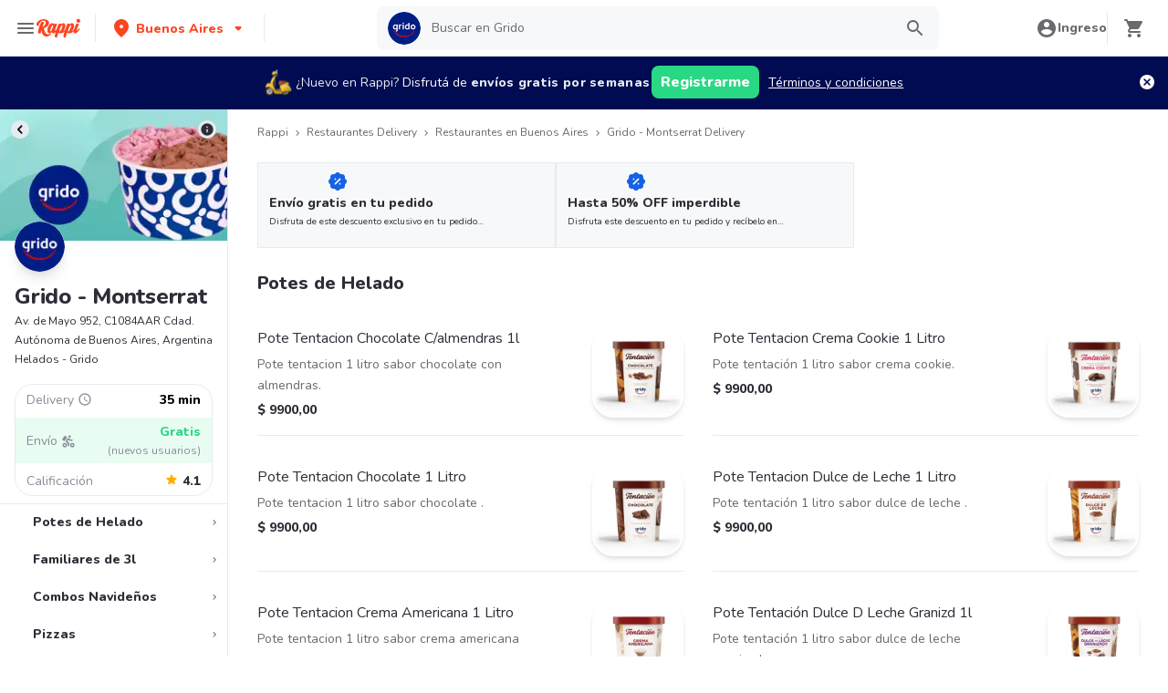

--- FILE ---
content_type: text/html; charset=utf-8
request_url: https://www.rappi.com.ar/restaurantes/150712-grido
body_size: 60591
content:
<!DOCTYPE html><html lang="es" translate="no"><head><script></script><meta charSet="utf-8"/><meta name="viewport" content="width=device-width, initial-scale=1, maximum-scale=1"/><meta name="rappi-starter" content="v1.161.1"/><meta name="theme-color" content="#ff441f"/><link rel="manifest" href="/manifest.json"/><link rel="apple-touch-icon" href="/pwa-icons/192x192.png"/><link rel="dns-prefetch" href="https://images.rappi.com.ar"/><link rel="dns-prefetch" href="https://images.rappi.com"/><link rel="dns-prefetch" href="https://cdn.lr-ingest.com"/><link rel="dns-prefetch" href="https://cdn.amplitude.com"/><link rel="dns-prefetch" href="https://www.googletagmanager.com"/><link rel="dns-prefetch" href="https://www.google-analytics.com"/><title>Grido - Montserrat Precios y Menú para Delivery - Rappi</title><meta name="description" content="Consigue 15 días de delivery gratis en Grido - Montserrat. Descubre las comidas más populares de Grido - Montserrat en Rappi."/><meta property="og:title" content="Grido - Montserrat Precios y Menú para Delivery - Rappi"/><meta property="og:description" content="Consigue 15 días de delivery gratis en Grido - Montserrat. Descubre las comidas más populares de Grido - Montserrat en Rappi."/><meta property="og:image" content="https://images.rappi.com.ar/restaurants_logo/logo_grido-1749249495305-1753285623372-1755885046122.png?e=webp&amp;d=10x10&amp;q=10"/><meta name="robots" content="max-image-preview:large"/><meta name="thumbnail" content="https://images.rappi.com.ar/products/7620ebfc-4765-4cae-b5f5-0d9c96f0bc85-1678219192124.png"/><link rel="canonical" href="https://www.rappi.com.ar/restaurantes/150712-grido"/><script type="application/ld+json" id="brand-store-schema" data-testid="brand-store-schema">{"@context":"https://schema.org/","@type":"Brand","description":"Helados · Postres","name":"Grido"}</script><script type="application/ld+json" id="faqs-schema" data-testid="faqs-schema">{"@context":"https://schema.org","@type":"FAQPage","mainEntity":[{"@type":"Question","name":"¿Grido hace delivery?","acceptedAnswer":{"@type":"Answer","text":"Si, puedes pedir delivery en Grido con Rappi."}},{"@type":"Question","name":"¿Cuál es la dirección de Grido?","acceptedAnswer":{"@type":"Answer","text":"La dirección de Grido es Av. de Mayo 952, C1084AAR Cdad. Autónoma de Buenos Aires, Argentina."}},{"@type":"Question","name":"¿Cuál es el rating de Grido?","acceptedAnswer":{"@type":"Answer","text":"El rating de Grido es 4.1."}},{"@type":"Question","name":"¿Cuáles son las promociones de Grido?","acceptedAnswer":{"@type":"Answer","text":"Aprovechá el envío gratis en tu primera compra en tiendas seleccionadas. Aplican T&C y  "}}]}</script><script type="application/ld+json" id="seo-structured-schema" data-testid="seo-structured-schema">{"@context":"https://schema.org/","@type":"Restaurant","@id":"https://www.rappi.com.ar/restaurantes/150712-grido","name":"Grido","url":"https://www.rappi.com.ar/restaurantes/150712-grido","image":"https://images.rappi.com.ar/restaurants_background/portada_grido_1-1749310788537-1755885046794.png","logo":"https://images.rappi.com.ar/restaurants_logo/logo_grido-1749249495305-1753285623372-1755885046122.png?e=webp&d=10x10&q=10","servesCuisine":["Helados","Postres"],"address":{"@type":"PostalAddress","streetAddress":"Av. de Mayo 952, C1084AAR Cdad. Autónoma de Buenos Aires, Argentina"},"openingHoursSpecification":[{"dayOfWeek":"https://schema.org/Thursday","opens":"11:00:00","closes":"23:00:00","@type":"OpeningHoursSpecification"}],"geo":{"@type":"GeoCoordinates","latitude":-34.609126,"longitude":-58.3796897},"aggregateRating":{"@type":"AggregateRating","ratingCount":178,"ratingValue":4.1,"bestRating":5,"author":{"@type":"Organization","legalName":"Rappi"}},"potentialAction":{"@type":"OrderAction","target":{"@type":"EntryPoint","urlTemplate":"https://www.rappi.com.ar/restaurantes/150712-grido","inLanguage":"es-ar","actionPlatform":["https://schema.org/DesktopWebPlatform","https://schema.org/IOSPlatform","https://schema.org/AndroidPlatform"]},"deliveryMethod":["http://purl.org/goodrelations/v1#DeliveryModePickUp","http://purl.org/goodrelations/v1#DeliveryModeOwnFleet"],"priceSpecification":{"@type":"DeliveryChargeSpecification","appliesToDeliveryMethod":"http://purl.org/goodrelations/v1#DeliveryModeOwnFleet","priceCurrency":"ARS","price":"0.00","eligibleTransactionVolume":{"@type":"PriceSpecification","priceCurrency":"ARS","price":"0.00"}}},"hasMenu":{"@type":"Menu","inLanguage":"es-ar","hasMenuSection":[[{"@type":"MenuSection","name":"Potes de Helado","offers":{"@type":"Offer","availabilityStarts":"11:00:00","availabilityEnds":"23:00:00"},"hasMenuItem":[[{"@type":"MenuItem","name":"Pote Tentacion Chocolate C/almendras 1l","description":"Pote tentacion 1 litro sabor chocolate con almendras.","offers":{"@type":"Offer","price":9900,"priceCurrency":"ARS"}}],[{"@type":"MenuItem","name":"Pote Tentacion Crema Cookie 1 Litro","description":"Pote tentación 1 litro sabor crema cookie.","offers":{"@type":"Offer","price":9900,"priceCurrency":"ARS"}}],[{"@type":"MenuItem","name":"Pote Tentacion Chocolate 1 Litro","description":"Pote tentacion 1 litro sabor chocolate .","offers":{"@type":"Offer","price":9900,"priceCurrency":"ARS"}}],[{"@type":"MenuItem","name":"Pote Tentacion Dulce de Leche 1 Litro","description":"Pote tentación 1 litro sabor dulce de leche .","offers":{"@type":"Offer","price":9900,"priceCurrency":"ARS"}}],[{"@type":"MenuItem","name":"Pote Tentacion Crema Americana 1 Litro","description":"Pote tentacion 1 litro sabor crema americana .","offers":{"@type":"Offer","price":9900,"priceCurrency":"ARS"}}],[{"@type":"MenuItem","name":"Pote Tentación Dulce D Leche Granizd 1l","description":"Pote tentación 1 litro sabor dulce de leche granizado.","offers":{"@type":"Offer","price":9900,"priceCurrency":"ARS"}}],[{"@type":"MenuItem","name":"Pote Tentación Frutilla 1 Litro","description":"Pote tentación 1 litro sabor frutilla.","offers":{"@type":"Offer","price":9900,"priceCurrency":"ARS"}}],[{"@type":"MenuItem","name":"Pote Tentación Limon 1 Litro","description":"Pote tentación 1 litro sabor limon.","offers":{"@type":"Offer","price":9900,"priceCurrency":"ARS"}}]]}],[{"@type":"MenuSection","name":"Familiares de 3l","offers":{"@type":"Offer","availabilityStarts":"11:00:00","availabilityEnds":"23:00:00"},"hasMenuItem":[[{"@type":"MenuItem","name":"Familiar N 1 Chocolate/dleche/america 3l","description":"Chocolate/d.leche/america 3 litros","offers":{"@type":"Offer","price":19000,"priceCurrency":"ARS"}}],[{"@type":"MenuItem","name":"Familiar N2- Americana/frutill/ddl gr 3l","description":"Americana/frutilla/ddl graniz.) 3 litros","offers":{"@type":"Offer","price":19000,"priceCurrency":"ARS"}}],[{"@type":"MenuItem","name":"Familiar N3 Vainilla/frutilla/graniza 3l","description":"Vainilla/frutilla/granizado 3 litros","offers":{"@type":"Offer","price":19000,"priceCurrency":"ARS"}}],[{"@type":"MenuItem","name":"Familiar N4 Dleche G/vainilla/chocol 3l","description":"D.leche g/vainilla/chocolate) 3 litros","offers":{"@type":"Offer","price":19000,"priceCurrency":"ARS"}}]]}],[{"@type":"MenuSection","name":"Combos Navideños","offers":{"@type":"Offer","availabilityStarts":"11:00:00","availabilityEnds":"23:00:00"},"hasMenuItem":[[{"@type":"MenuItem","name":"Promo 3x2 en Bombones","description":"Elegi entre varias opciones. 3 cajas.","offers":{"@type":"Offer","price":46200,"priceCurrency":"ARS"}}],[{"@type":"MenuItem","name":"Promo Torta + Alfajores + Tentacion Rega","description":"Promo torta + alfajores + tentacion de regalo","offers":{"@type":"Offer","price":43800,"priceCurrency":"ARS"}}]]}],[{"@type":"MenuSection","name":"Pizzas","offers":{"@type":"Offer","availabilityStarts":"11:00:00","availabilityEnds":"23:00:00"},"hasMenuItem":[[{"@type":"MenuItem","name":"Pizza Congelada de Cebolla","description":"Pizza congelada con salsa de tomate, queso mozzarella, cebolla, 8 porciones","offers":{"@type":"Offer","price":8000,"priceCurrency":"ARS"}}]]}],[{"@type":"MenuSection","name":"Congelados Frizzio","offers":{"@type":"Offer","availabilityStarts":"11:00:00","availabilityEnds":"23:00:00"},"hasMenuItem":[[{"@type":"MenuItem","name":"Bastoncitos de Mozzarella","description":"Crocantes bastones de la más fresca mozzarella.","offers":{"@type":"Offer","price":6900,"priceCurrency":"ARS"}}],[{"@type":"MenuItem","name":"Pechuguitas de Pollo Rebozadas","description":"Carne de pechuga de pollo rebozadas.","offers":{"@type":"Offer","price":6900,"priceCurrency":"ARS"}}],[{"@type":"MenuItem","name":"Empanadas de Carne X 4","description":"4 empanadas de carne suave supercongeladas","offers":{"@type":"Offer","price":9200,"priceCurrency":"ARS"}}],[{"@type":"MenuItem","name":"Empanadas de Jamón & Queso X 4","description":"4 empanadas de jamón y mozzarella supercongeladas","offers":{"@type":"Offer","price":9200,"priceCurrency":"ARS"}}]]}],[{"@type":"MenuSection","name":"Tortas Heladas","offers":{"@type":"Offer","availabilityStarts":"11:00:00","availabilityEnds":"23:00:00"},"hasMenuItem":[[{"@type":"MenuItem","name":"Torta Frutilla Grido","description":"Torta frutilla grido","offers":{"@type":"Offer","price":18000,"priceCurrency":"ARS"}}],[{"@type":"MenuItem","name":"Torta Cookies An Cream","description":"Torta helada sabor crema americana con trozos de galletas oreo, corazon de dulce de leche.","offers":{"@type":"Offer","price":18000,"priceCurrency":"ARS"}}]]}],[{"@type":"MenuSection","name":"Bocaditos Grido","offers":{"@type":"Offer","availabilityStarts":"11:00:00","availabilityEnds":"23:00:00"},"hasMenuItem":[[{"@type":"MenuItem","name":"Frambuesas Bañadas en Chocolate","description":"Frambuesas bañadas en doble chocolate x 120grs.","offers":{"@type":"Offer","price":6500,"priceCurrency":"ARS"}}],[{"@type":"MenuItem","name":"Frutillas Bañadas en Chocolate","description":"Frutillas bañadas en doble chocolate x 120grs.","offers":{"@type":"Offer","price":6500,"priceCurrency":"ARS"}}]]}],[{"@type":"MenuSection","name":"Helados a Granel","offers":{"@type":"Offer","availabilityStarts":"11:00:00","availabilityEnds":"23:00:00"},"hasMenuItem":[[{"@type":"MenuItem","name":"1 kg de Helado","description":"Helado de 1 kg con 4 sabores a elección. Los sabores de helado se envían en iguales cantidades, no es posible personalizar la elección","offers":{"@type":"Offer","price":15500,"priceCurrency":"ARS"}}],[{"@type":"MenuItem","name":"1/2 kg de Helado","description":"Helado de 1/2 kg con 3 sabores a elección. Los sabores de helado se envían en iguales cantidades, no es posible personalizar la elección","offers":{"@type":"Offer","price":8500,"priceCurrency":"ARS"}}],[{"@type":"MenuItem","name":"1/4 kg de Helado","description":"Helado de 1/4 kg con 2 sabores a elección. Los sabores de helado se envían en iguales cantidades, no es posible personalizar la elección","offers":{"@type":"Offer","price":5100,"priceCurrency":"ARS"}}],[{"@type":"MenuItem","name":"Kilo Clasico","description":"1 Kg de helado de los sabores clasicos.","offers":{"@type":"Offer","price":15500,"priceCurrency":"ARS"}}]]}],[{"@type":"MenuSection","name":"Cucuruchos & Vasitos","offers":{"@type":"Offer","availabilityStarts":"11:00:00","availabilityEnds":"23:00:00"},"hasMenuItem":[[{"@type":"MenuItem","name":"Grido Cups Vasito X 5","description":"5 Vasitos de oblea.","offers":{"@type":"Offer","price":1800,"priceCurrency":"ARS"}}]]}],[{"@type":"MenuSection","name":"Bombones & Postres","offers":{"@type":"Offer","availabilityStarts":"11:00:00","availabilityEnds":"23:00:00"},"hasMenuItem":[[{"@type":"MenuItem","name":"Barra Delicia de Chocolate & Maní","description":"Helado de crema americana y crema helada sabor chocolate con chocolate con leche, mani relleno con dulce de leche con cacao","offers":{"@type":"Offer","price":11400,"priceCurrency":"ARS"}}],[{"@type":"MenuItem","name":"Crocantino","description":"Crema helada de chocolate y dulce de leche con corazón de dulce de leche repostero bañado de chocolate, 10 porciones","offers":{"@type":"Offer","price":11400,"priceCurrency":"ARS"}}],[{"@type":"MenuItem","name":"Almendrado X 8","description":"Almendrado de crema americana cubierta con crocante de maní, 8 unidades","offers":{"@type":"Offer","price":11400,"priceCurrency":"ARS"}}],[{"@type":"MenuItem","name":"Almendrado","description":"Almendrado de crema americana cubierta con crocante de maní","offers":{"@type":"Offer","price":2000,"priceCurrency":"ARS"}}],[{"@type":"MenuItem","name":"Cassata X 8","description":"Helado tricolor de frutilla, chocolate y crema americana, 8 unidades","offers":{"@type":"Offer","price":11400,"priceCurrency":"ARS"}}],[{"@type":"MenuItem","name":"Cassata","description":"Helado tricolor de frutilla, chocolate y crema americana","offers":{"@type":"Offer","price":2000,"priceCurrency":"ARS"}}],[{"@type":"MenuItem","name":"Bombón Escocés X 8","description":"Crema helada de chocolate y americana con corazón de dulce de leche repostero cubierto con chocolate con leche y crocante de maní, 8 unidades","offers":{"@type":"Offer","price":15400,"priceCurrency":"ARS"}}],[{"@type":"MenuItem","name":"Bombón Escocés","description":"Crema helada de chocolate y americana con corazón de dulce de leche repostero cubierto con chocolate con leche y crocante de maní","offers":{"@type":"Offer","price":2200,"priceCurrency":"ARS"}}],[{"@type":"MenuItem","name":"Bombón Crocante","description":"Crema helada de dulce de leche cubierto con chocolate con leche y cereal inflado","offers":{"@type":"Offer","price":1900,"priceCurrency":"ARS"}}],[{"@type":"MenuItem","name":"Bombón Crocante X 8","description":"Crema helada de dulce de leche cubierto con chocolate con leche y cereal inflado, 8 unidades","offers":{"@type":"Offer","price":13700,"priceCurrency":"ARS"}}],[{"@type":"MenuItem","name":"Bombón Suizo X 8","description":"Cremas helada de dulce de leche y americana cubiertas por capa de chocolate con leche, 8 unidades","offers":{"@type":"Offer","price":14700,"priceCurrency":"ARS"}}],[{"@type":"MenuItem","name":"Bombón Suizo","description":"Cremas helada de dulce de leche y americana cubiertas por capa de chocolate con leche","offers":{"@type":"Offer","price":2000,"priceCurrency":"ARS"}}]]}],[{"@type":"MenuSection","name":"Alfajor Secreto","offers":{"@type":"Offer","availabilityStarts":"11:00:00","availabilityEnds":"23:00:00"},"hasMenuItem":[[{"@type":"MenuItem","name":"Alfajor Secreto Cookies And Cream X 6 Un","description":"Alfajor secreto cookies and cream. caja de 6 alfajores","offers":{"@type":"Offer","price":16500,"priceCurrency":"ARS"}}],[{"@type":"MenuItem","name":"Alfajor Secreto Cookies And Cream X Un","description":"Alfajor secreto cookies and cream x unidad","offers":{"@type":"Offer","price":3200,"priceCurrency":"ARS"}}]]}],[{"@type":"MenuSection","name":"Helado Vegano","offers":{"@type":"Offer","availabilityStarts":"11:00:00","availabilityEnds":"23:00:00"},"hasMenuItem":[[{"@type":"MenuItem","name":"Postre Vegano Maní X Un","description":"Postre vegano maní x un.","offers":{"@type":"Offer","price":3700,"priceCurrency":"ARS"}}],[{"@type":"MenuItem","name":"Postre Vegano Chocolate X Un","description":"Postre vegano chocolate x un\t.","offers":{"@type":"Offer","price":3700,"priceCurrency":"ARS"}}]]}],[{"@type":"MenuSection","name":"Helados Sin Azucar","offers":{"@type":"Offer","availabilityStarts":"11:00:00","availabilityEnds":"23:00:00"},"hasMenuItem":[[{"@type":"MenuItem","name":"Helado Sin Azucar - Chocolate Unid","description":"Helador sin azucar sabor chocolate, x 1 unidad.","offers":{"@type":"Offer","price":3700,"priceCurrency":"ARS"}}],[{"@type":"MenuItem","name":"Helado Sin Azucar - Frutilla a la Crema","description":"Helado sin azucar sabor frutilla a la crema unitario.","offers":{"@type":"Offer","price":3700,"priceCurrency":"ARS"}}],[{"@type":"MenuItem","name":"Helado Sin Azucar - Crema Durazno","description":"Helado sin azucar sabor crema durazno, unidad","offers":{"@type":"Offer","price":3700,"priceCurrency":"ARS"}}]]}],[{"@type":"MenuSection","name":"Materias Primas","offers":{"@type":"Offer","availabilityStarts":"11:00:00","availabilityEnds":"23:00:00"},"hasMenuItem":[[{"@type":"MenuItem","name":"Dulce de Leche Grido","description":"Dulce de leche grido","offers":{"@type":"Offer","price":4850,"priceCurrency":"ARS"}}],[{"@type":"MenuItem","name":"Mermelada de Frutilla Grido","description":"Mermelada de frutilla. grido","offers":{"@type":"Offer","price":4850,"priceCurrency":"ARS"}}]]}]]}}</script><script type="application/ld+json" id="breadcrumbs-schema" data-testid="breadcrumbs-schema">{"@context":"https://schema.org/","@type":"BreadcrumbList","itemListElement":[{"@type":"ListItem","position":1,"name":"Rappi","item":"https://www.rappi.com.ar/"},{"@type":"ListItem","position":2,"name":"Restaurantes Delivery","item":"https://www.rappi.com.ar/restaurantes"},{"@type":"ListItem","position":3,"name":"Restaurantes en Buenos Aires","item":"https://www.rappi.com.ar/buenos-aires/restaurantes"},{"@type":"ListItem","position":4,"name":"Grido - Montserrat Delivery","item":"https://www.rappi.com.ar/restaurantes/150712-grido"}]}</script><link rel="preload" as="image" href="https://images.rappi.com.ar/restaurants_background/portada_grido_1-1749310788537-1755885046794.png?e=webp&amp;d=700x100&amp;q=10"/><meta name="next-head-count" content="26"/><link rel="preload" as="script" href="/mf-header/static/index-32fe0d12.js"/><link rel="preconnect" href="https://fonts.googleapis.com"/><link rel="preconnect" href="https://fonts.gstatic.com" crossorigin=""/><link rel="preconnect" href="https://fonts.gstatic.com" crossorigin /><link rel="preload" href="/static-restaurantes/_next/static/css/d4c77453898b5f43.css" as="style"/><link rel="stylesheet" href="/static-restaurantes/_next/static/css/d4c77453898b5f43.css" data-n-g=""/><noscript data-n-css=""></noscript><script defer="" nomodule="" src="/static-restaurantes/_next/static/chunks/polyfills-c67a75d1b6f99dc8.js"></script><script defer="" src="/static-restaurantes/_next/static/chunks/8005.8a6c54307f33fcde.js"></script><script defer="" src="/static-restaurantes/_next/static/chunks/8173.55e36f5d9e613c4b.js"></script><script defer="" src="/static-restaurantes/_next/static/chunks/5168.77b818d880ba3143.js"></script><script defer="" src="/static-restaurantes/_next/static/chunks/8636.e616258027649099.js"></script><script defer="" src="/static-restaurantes/_next/static/chunks/5182.a358f02191b96c63.js"></script><script defer="" src="/static-restaurantes/_next/static/chunks/7179.aca3a940741a252b.js"></script><script defer="" src="/static-restaurantes/_next/static/chunks/4001.1083fcc38da738cb.js"></script><script src="/static-restaurantes/_next/static/chunks/webpack-de9c65148af1b885.js" defer=""></script><script src="/static-restaurantes/_next/static/chunks/framework-7fd44d51485e50e0.js" defer=""></script><script src="/static-restaurantes/_next/static/chunks/main-92226eee798c2d2b.js" defer=""></script><script src="/static-restaurantes/_next/static/chunks/pages/_app-f5a39a8c25cbdf2e.js" defer=""></script><script src="/static-restaurantes/_next/static/chunks/bd1a647f-9e59058a3b998e51.js" defer=""></script><script src="/static-restaurantes/_next/static/chunks/513-bbb926c5b3b2920a.js" defer=""></script><script src="/static-restaurantes/_next/static/chunks/29-dc4940c6613f4148.js" defer=""></script><script src="/static-restaurantes/_next/static/chunks/8138-4d2b58f91f5a3506.js" defer=""></script><script src="/static-restaurantes/_next/static/chunks/3048-60fccb2c5a1ec3bb.js" defer=""></script><script src="/static-restaurantes/_next/static/chunks/9782-e3761d45d1298035.js" defer=""></script><script src="/static-restaurantes/_next/static/chunks/4040-9fd3285c10234cbf.js" defer=""></script><script src="/static-restaurantes/_next/static/chunks/126-b71436b33d2fa2f2.js" defer=""></script><script src="/static-restaurantes/_next/static/chunks/9590-6c8a1c4f0d0139fc.js" defer=""></script><script src="/static-restaurantes/_next/static/chunks/96-62f8d782eb0950ef.js" defer=""></script><script src="/static-restaurantes/_next/static/chunks/3223-75ee279d83e15bd4.js" defer=""></script><script src="/static-restaurantes/_next/static/chunks/1005-8b760f0238ee383c.js" defer=""></script><script src="/static-restaurantes/_next/static/chunks/9394-983cb3e90e436fb5.js" defer=""></script><script src="/static-restaurantes/_next/static/chunks/pages/restaurantes/ssg/%5Bid%5D-a8930a5a5c8fdfae.js" defer=""></script><script src="/static-restaurantes/_next/static/b9fgcePoPzMu1yS2aHDES/_buildManifest.js" defer=""></script><script src="/static-restaurantes/_next/static/b9fgcePoPzMu1yS2aHDES/_ssgManifest.js" defer=""></script><style data-styled="" data-styled-version="5.3.11">.bSgaqa{padding-bottom:95px;}/*!sc*/
@media (min-width:1024px){.bSgaqa{padding-bottom:60px;}}/*!sc*/
data-styled.g1[id="sc-f11125a6-0"]{content:"bSgaqa,"}/*!sc*/
.ksCOBB{border:0;-webkit-clip:rect(0 0 0 0);clip:rect(0 0 0 0);height:1px;margin:-1px;overflow:hidden;padding:0;position:absolute;width:1px;white-space:nowrap;}/*!sc*/
data-styled.g2[id="sc-aXZVg"]{content:"ksCOBB,"}/*!sc*/
.hJyBLL{font-size:14px;font-family:Nunito;font-weight:800;line-height:1.71;-webkit-letter-spacing:normal;-moz-letter-spacing:normal;-ms-letter-spacing:normal;letter-spacing:normal;color:#ff441f;}/*!sc*/
.fFxhKL{font-size:14px;font-family:Nunito;font-weight:800;line-height:1.71;-webkit-letter-spacing:normal;-moz-letter-spacing:normal;-ms-letter-spacing:normal;letter-spacing:normal;color:#6a696e;}/*!sc*/
.hQbibM{font-size:20px;font-family:Nunito;font-weight:800;line-height:1.5;-webkit-letter-spacing:normal;-moz-letter-spacing:normal;-ms-letter-spacing:normal;letter-spacing:normal;color:#ffffff;}/*!sc*/
.fviuMY{font-size:12px;font-family:Nunito;font-weight:400;line-height:1.83;-webkit-letter-spacing:normal;-moz-letter-spacing:normal;-ms-letter-spacing:normal;letter-spacing:normal;color:#2e2c36;}/*!sc*/
.frBtRs{font-size:14px;font-family:Nunito;font-weight:400;line-height:1.71;-webkit-letter-spacing:normal;-moz-letter-spacing:normal;-ms-letter-spacing:normal;letter-spacing:normal;color:#868d97;}/*!sc*/
.dizOyU{font-size:14px;font-family:Nunito;font-weight:800;line-height:1.71;-webkit-letter-spacing:normal;-moz-letter-spacing:normal;-ms-letter-spacing:normal;letter-spacing:normal;color:#000000;}/*!sc*/
.lgfMnX{font-size:14px;font-family:Nunito;font-weight:800;line-height:1.71;-webkit-letter-spacing:normal;-moz-letter-spacing:normal;-ms-letter-spacing:normal;letter-spacing:normal;color:#29d884;}/*!sc*/
.eJhYvV{font-size:16px;font-family:Nunito;font-weight:800;line-height:1.63;-webkit-letter-spacing:normal;-moz-letter-spacing:normal;-ms-letter-spacing:normal;letter-spacing:normal;color:#868d97;}/*!sc*/
.dNJDcv{font-size:14px;font-family:Nunito;font-weight:800;line-height:1.71;-webkit-letter-spacing:normal;-moz-letter-spacing:normal;-ms-letter-spacing:normal;letter-spacing:normal;color:#2e2c36;}/*!sc*/
.kJNtFe{font-size:24px;font-family:Nunito;font-weight:800;line-height:1.42;-webkit-letter-spacing:-0.24px;-moz-letter-spacing:-0.24px;-ms-letter-spacing:-0.24px;letter-spacing:-0.24px;color:#2e2c36;}/*!sc*/
.geMuMj{font-size:14px;font-family:Nunito;font-weight:400;line-height:1.71;-webkit-letter-spacing:normal;-moz-letter-spacing:normal;-ms-letter-spacing:normal;letter-spacing:normal;color:#2e2c36;}/*!sc*/
.jKRAzf{font-size:14px;font-family:Nunito;font-weight:400;line-height:1.71;-webkit-letter-spacing:normal;-moz-letter-spacing:normal;-ms-letter-spacing:normal;letter-spacing:normal;color:#29d884;}/*!sc*/
.cSHhhD{font-size:20px;font-family:Nunito;font-weight:800;line-height:1.5;-webkit-letter-spacing:normal;-moz-letter-spacing:normal;-ms-letter-spacing:normal;letter-spacing:normal;color:#2e2c36;}/*!sc*/
.dmcVvS{font-size:16px;font-family:Nunito;font-weight:400;line-height:1.63;-webkit-letter-spacing:normal;-moz-letter-spacing:normal;-ms-letter-spacing:normal;letter-spacing:normal;color:#2e2c36;}/*!sc*/
.cLdwHE{font-size:12px;font-family:Nunito;font-weight:400;line-height:1.83;-webkit-letter-spacing:normal;-moz-letter-spacing:normal;-ms-letter-spacing:normal;letter-spacing:normal;color:#b3b9c2;}/*!sc*/
.Va-dMe{font-size:16px;font-family:Nunito;font-weight:800;line-height:1.63;-webkit-letter-spacing:normal;-moz-letter-spacing:normal;-ms-letter-spacing:normal;letter-spacing:normal;color:#2e2c36;}/*!sc*/
.iwzXHe{font-size:16px;font-family:Nunito;font-weight:400;line-height:1.63;-webkit-letter-spacing:normal;-moz-letter-spacing:normal;-ms-letter-spacing:normal;letter-spacing:normal;color:#6a696e;}/*!sc*/
.fEFnDY{font-size:12px;font-family:Nunito;font-weight:800;line-height:1.83;-webkit-letter-spacing:normal;-moz-letter-spacing:normal;-ms-letter-spacing:normal;letter-spacing:normal;color:#2e2c36;}/*!sc*/
data-styled.g5[id="sc-fqkvVR"]{content:"hJyBLL,fFxhKL,hQbibM,fviuMY,frBtRs,dizOyU,lgfMnX,eJhYvV,dNJDcv,kJNtFe,geMuMj,jKRAzf,cSHhhD,dmcVvS,cLdwHE,Va-dMe,iwzXHe,fEFnDY,"}/*!sc*/
.hJcVxz{cursor:pointer;white-space:nowrap;outline:none;border:none;-webkit-text-decoration:none;text-decoration:none;}/*!sc*/
.hJcVxz.disabled{pointer-events:none;}/*!sc*/
.hJcVxz span > svg{vertical-align:middle;display:inline-block;position:relative;}/*!sc*/
.hJcVxz.primary,.hJcVxz.secondary{color:#29d884;}/*!sc*/
.hJcVxz.primary span > svg,.hJcVxz.secondary span > svg{fill:#29d884;bottom:3px;}/*!sc*/
.hJcVxz.primary span > svg path,.hJcVxz.secondary span > svg path{fill:#29d884;}/*!sc*/
.hJcVxz.primary:hover,.hJcVxz.secondary:hover{color:#2acf86;}/*!sc*/
.hJcVxz.primary:hover span > svg,.hJcVxz.secondary:hover span > svg{fill:#2acf86;}/*!sc*/
.hJcVxz.primary:hover span > svg path,.hJcVxz.secondary:hover span > svg path{fill:#2acf86;}/*!sc*/
.hJcVxz.primary:active,.hJcVxz.secondary:active,.hJcVxz.primary:focus,.hJcVxz.secondary:focus,.hJcVxz.primary:visited,.hJcVxz.secondary:visited{color:#21b16c;}/*!sc*/
.hJcVxz.primary:active span > svg,.hJcVxz.secondary:active span > svg,.hJcVxz.primary:focus span > svg,.hJcVxz.secondary:focus span > svg,.hJcVxz.primary:visited span > svg,.hJcVxz.secondary:visited span > svg{fill:#21b16c;}/*!sc*/
.hJcVxz.primary:active span > svg path,.hJcVxz.secondary:active span > svg path,.hJcVxz.primary:focus span > svg path,.hJcVxz.secondary:focus span > svg path,.hJcVxz.primary:visited span > svg path,.hJcVxz.secondary:visited span > svg path{fill:#21b16c;}/*!sc*/
.hJcVxz.tertiary{color:#2e2c36;}/*!sc*/
.hJcVxz.tertiary span > svg{fill:#2e2c36;bottom:2px;}/*!sc*/
.hJcVxz.tertiary span > svg path{fill:#2e2c36;}/*!sc*/
.hJcVxz.tertiary:hover{color:#29d884;}/*!sc*/
.hJcVxz.tertiary:hover span > svg{fill:#29d884;}/*!sc*/
.hJcVxz.tertiary:hover span > svg path{fill:#29d884;}/*!sc*/
.hJcVxz.tertiary:active,.hJcVxz.tertiary:focus,.hJcVxz.tertiary:visited{color:#6a696e;}/*!sc*/
.hJcVxz.tertiary:active span > svg,.hJcVxz.tertiary:focus span > svg,.hJcVxz.tertiary:visited span > svg{fill:#6a696e;}/*!sc*/
.hJcVxz.tertiary:active span > svg path,.hJcVxz.tertiary:focus span > svg path,.hJcVxz.tertiary:visited span > svg path{fill:#6a696e;}/*!sc*/
.hJcVxz.prevent-redirect{pointer-events:none;cursor:pointer;}/*!sc*/
.hJcVxz.primary.disabled,.hJcVxz.secondary.disabled,.hJcVxz.tertiary.disabled,.hJcVxz.quaternary.disabled{color:#b3b9c2;}/*!sc*/
.hJcVxz.primary.disabled span > svg,.hJcVxz.secondary.disabled span > svg,.hJcVxz.tertiary.disabled span > svg,.hJcVxz.quaternary.disabled span > svg{fill:#b3b9c2;}/*!sc*/
.hJcVxz.primary.disabled span > svg path,.hJcVxz.secondary.disabled span > svg path,.hJcVxz.tertiary.disabled span > svg path,.hJcVxz.quaternary.disabled span > svg path{fill:#b3b9c2;}/*!sc*/
.hJcVxz.quaternary{color:#29d884;}/*!sc*/
.hJcVxz.quaternary span > svg{fill:#29d884;bottom:2px;}/*!sc*/
.hJcVxz.quaternary span > svg path{fill:#29d884;}/*!sc*/
.hJcVxz.quaternary:hover{color:#2acf86;}/*!sc*/
.hJcVxz.quaternary:hover span > svg{fill:#2acf86;}/*!sc*/
.hJcVxz.quaternary:hover span > svg path{fill:#2acf86;}/*!sc*/
.hJcVxz.quaternary:active,.hJcVxz.quaternary:focus,.hJcVxz.quaternary:visited{color:#21b16c;}/*!sc*/
.hJcVxz.quaternary:active span > svg,.hJcVxz.quaternary:focus span > svg,.hJcVxz.quaternary:visited span > svg{fill:#21b16c;}/*!sc*/
.hJcVxz.quaternary:active span > svg path,.hJcVxz.quaternary:focus span > svg path,.hJcVxz.quaternary:visited span > svg path{fill:#21b16c;}/*!sc*/
data-styled.g13[id="sc-kpDqfm"]{content:"hJcVxz,"}/*!sc*/
.ejRuog{width:100%;background-color:#ffffff;position:absolute;padding-top:16px;}/*!sc*/
@media (min-width:768px){.ejRuog{padding-top:40px;}}/*!sc*/
data-styled.g16[id="sc-cwHptR"]{content:"ejRuog,"}/*!sc*/
.dfMsDc{margin:0 auto;}/*!sc*/
@media (max-width:1024px){.dfMsDc{width:auto;}}/*!sc*/
data-styled.g17[id="sc-jEACwC"]{content:"dfMsDc,"}/*!sc*/
.fCPNFM{padding:0 33px;}/*!sc*/
@media (max-width:768px){.fCPNFM{padding:0;}}/*!sc*/
@media (min-width:769px){.fCPNFM{padding:0;}}/*!sc*/
data-styled.g18[id="sc-cPiKLX"]{content:"fCPNFM,"}/*!sc*/
.iOvrwt{display:grid;grid-template-columns:1fr;-webkit-box-pack:center;-webkit-justify-content:center;-ms-flex-pack:center;justify-content:center;}/*!sc*/
@media (min-width:768px){.iOvrwt{row-gap:40px;display:grid;grid-template-columns:1fr 1fr 1fr;padding:0 40px;}}/*!sc*/
data-styled.g19[id="sc-dLMFU"]{content:"iOvrwt,"}/*!sc*/
.hHEFFo{padding:17px 0;margin:0;border-bottom:1px solid #e6ebf1;display:-webkit-box;display:-webkit-flex;display:-ms-flexbox;display:flex;-webkit-box-pack:justify;-webkit-justify-content:space-between;-ms-flex-pack:justify;justify-content:space-between;}/*!sc*/
.hHEFFo svg{display:block;margin-right:15px;}/*!sc*/
@media (min-width:769px){.hHEFFo{border-bottom:none;padding:0;}.hHEFFo svg{display:none;}}/*!sc*/
data-styled.g20[id="sc-eDPEul"]{content:"hHEFFo,"}/*!sc*/
.gHukRS{margin:0;font-family:Nunito;font-weight:800;font-size:16px;line-height:1.63;-webkit-letter-spacing:normal;-moz-letter-spacing:normal;-ms-letter-spacing:normal;letter-spacing:normal;}/*!sc*/
@media (max-width:768px){.gHukRS{margin:0 0 0 17px !important;font-family:'Nunito',sans-serif;font-weight:400;}}/*!sc*/
data-styled.g21[id="sc-eldPxv"]{content:"gHukRS,"}/*!sc*/
.kUkPpB{max-width:460px;width:100%;padding:10px 0 0 0;margin:0;}/*!sc*/
@media (max-width:768px){.kUkPpB{width:inherit;max-width:inherit;display:-webkit-box;display:-webkit-flex;display:-ms-flexbox;display:flex;-webkit-flex-direction:column;-ms-flex-direction:column;flex-direction:column;border-bottom:1px solid rgb(230,235,241);margin:0;padding:8px 46px;display:none;}}/*!sc*/
data-styled.g22[id="sc-fPXMVe"]{content:"kUkPpB,"}/*!sc*/
.esyDId{display:inline-block;vertical-align:top;zoom:1;width:180px;height:auto;min-height:24px;margin-bottom:4px;margin-right:40px;}/*!sc*/
.esyDId a{font-family:Nunito;font-weight:400;font-size:14px;line-height:1.71;-webkit-letter-spacing:normal;-moz-letter-spacing:normal;-ms-letter-spacing:normal;letter-spacing:normal;-webkit-text-decoration:none;text-decoration:none;-webkit-box-flex:0;-webkit-flex-grow:0;-ms-flex-positive:0;flex-grow:0;}/*!sc*/
.esyDId .more{color:#ff441f;cursor:pointer;}/*!sc*/
data-styled.g23[id="sc-gFqAkR"]{content:"esyDId,"}/*!sc*/
.kqMwNK{display:-webkit-box;display:-webkit-flex;display:-ms-flexbox;display:flex;width:100%;gap:10px;-webkit-box-pack:center;-webkit-justify-content:center;-ms-flex-pack:center;justify-content:center;}/*!sc*/
@media (min-width:375px){.kqMwNK{gap:20px;}}/*!sc*/
data-styled.g24[id="sc-ikkxIA"]{content:"kqMwNK,"}/*!sc*/
.kSFOUK{display:-webkit-box;display:-webkit-flex;display:-ms-flexbox;display:flex;-webkit-flex-wrap:wrap;-ms-flex-wrap:wrap;flex-wrap:wrap;-webkit-align-items:center;-webkit-box-align:center;-ms-flex-align:center;align-items:center;padding:0 0 20px 0;}/*!sc*/
.kSFOUK > *{margin-top:20px;display:-webkit-box;display:-webkit-flex;display:-ms-flexbox;display:flex;width:100%;-webkit-box-pack:center;-webkit-justify-content:center;-ms-flex-pack:center;justify-content:center;text-align:center;}/*!sc*/
@media (min-width:1024px){.kSFOUK{margin-left:40px;margin-right:40px;padding:40px 0 20px 0;}.kSFOUK > *{width:calc(100% / 3);}.kSFOUK section:nth-child(1){-webkit-box-pack:start;-webkit-justify-content:flex-start;-ms-flex-pack:start;justify-content:flex-start;}.kSFOUK section:nth-child(4){-webkit-box-pack:end;-webkit-justify-content:flex-end;-ms-flex-pack:end;justify-content:flex-end;}.kSFOUK section:nth-child(5){width:100%;text-align:center;margin-top:40px;}}/*!sc*/
@media only screen and (min-width:768px) and (max-width:1024px){.kSFOUK{margin-left:40px;margin-right:40px;gap:0;padding:20px 0 40px 0;}.kSFOUK > *{display:-webkit-box;display:-webkit-flex;display:-ms-flexbox;display:flex;width:50%;margin-top:40px;}.kSFOUK section:nth-child(1),.kSFOUK section:nth-child(4){-webkit-box-pack:start;-webkit-justify-content:flex-start;-ms-flex-pack:start;justify-content:flex-start;}.kSFOUK section:nth-child(3),.kSFOUK section:nth-child(5){-webkit-box-pack:end;-webkit-justify-content:flex-end;-ms-flex-pack:end;justify-content:flex-end;}}/*!sc*/
data-styled.g25[id="sc-dAbbOL"]{content:"kSFOUK,"}/*!sc*/
.bKxsqX{display:-webkit-box;display:-webkit-flex;display:-ms-flexbox;display:flex;gap:20px;}/*!sc*/
data-styled.g26[id="sc-feUZmu"]{content:"bKxsqX,"}/*!sc*/
.cwUiQB{cursor:pointer;display:-webkit-box;display:-webkit-flex;display:-ms-flexbox;display:flex;gap:20px;}/*!sc*/
@media (max-width:769px){.cwUiQB{display:none;}}/*!sc*/
data-styled.g27[id="sc-fUnMCh"]{content:"cwUiQB,"}/*!sc*/
.dPIKfT{display:none;}/*!sc*/
@media (max-width:768px){.dPIKfT{display:-webkit-box;display:-webkit-flex;display:-ms-flexbox;display:flex;-webkit-flex-direction:column;-ms-flex-direction:column;flex-direction:column;padding:40px 0;}.dPIKfT button{padding:0;}}/*!sc*/
data-styled.g28[id="sc-hzhJZQ"]{content:"dPIKfT,"}/*!sc*/
.eRIcd{font-family:Nunito;font-weight:800;font-size:14px;line-height:1.71;-webkit-letter-spacing:normal;-moz-letter-spacing:normal;-ms-letter-spacing:normal;letter-spacing:normal;display:-webkit-box;display:-webkit-flex;display:-ms-flexbox;display:flex;-webkit-flex-direction:column;-ms-flex-direction:column;flex-direction:column;-webkit-align-items:center;-webkit-box-align:center;-ms-flex-align:center;align-items:center;-webkit-box-pack:center;-webkit-justify-content:center;-ms-flex-pack:center;justify-content:center;gap:5px;width:90px;height:80px;-webkit-box-flex:0;-webkit-flex-grow:0;-ms-flex-positive:0;flex-grow:0;margin:0;padding:0;border-radius:8px;background-color:#5e00be;border:none;color:#ffffff;cursor:pointer;}/*!sc*/
@media (min-width:375px){.eRIcd{font-family:Nunito;font-weight:800;font-size:16px;line-height:1.63;-webkit-letter-spacing:normal;-moz-letter-spacing:normal;-ms-letter-spacing:normal;letter-spacing:normal;width:100px;height:80px;}}/*!sc*/
@media (min-width:768px){.eRIcd{-webkit-flex-direction:row;-ms-flex-direction:row;flex-direction:row;gap:5px;width:150px;height:50px;}}/*!sc*/
@media (min-width:1440px){.eRIcd{width:170px;height:50px;}}/*!sc*/
data-styled.g29[id="sc-fHjqPf"]{content:"eRIcd,"}/*!sc*/
.bmJFlL p{font-family:Nunito;font-weight:400;font-size:14px;line-height:1.71;-webkit-letter-spacing:normal;-moz-letter-spacing:normal;-ms-letter-spacing:normal;letter-spacing:normal;color:#6a696e;}/*!sc*/
data-styled.g30[id="sc-hmdomO"]{content:"bmJFlL,"}/*!sc*/
.kFiRWA{display:none;}/*!sc*/
@media (max-width:425px){.kFiRWA{display:block;width:100%;height:auto;}}/*!sc*/
data-styled.g31[id="sc-bXCLTC"]{content:"kFiRWA,"}/*!sc*/
.fBwevb{white-space:normal;line-height:15px;}/*!sc*/
data-styled.g34[id="sc-koXPp"]{content:"fBwevb,"}/*!sc*/
.dHijOW{font-family:Nunito;font-weight:800;font-size:14px;line-height:1.71;-webkit-letter-spacing:normal;-moz-letter-spacing:normal;-ms-letter-spacing:normal;letter-spacing:normal;color:#6a696e;width:100%;padding-top:30px;text-align:center;font-size:14px;}/*!sc*/
.dHijOW p{margin:0 0 10px 0;}/*!sc*/
@media (min-width:768px){.dHijOW{padding-top:40px;}}/*!sc*/
@media (max-width:768px){.dHijOW{margin:30px 0 0;padding:0 20px;}}/*!sc*/
data-styled.g35[id="sc-bmzYkS"]{content:"dHijOW,"}/*!sc*/
.edtQYz{margin:0 0 10px 0;}/*!sc*/
data-styled.g36[id="sc-iHGNWf"]{content:"edtQYz,"}/*!sc*/
.SySkn{display:inline-block;padding:25px 0;border:1px solid #bebcc1;}/*!sc*/
data-styled.g37[id="sc-dtBdUo"]{content:"SySkn,"}/*!sc*/
.bhgJkt{margin:0 auto 40px;display:grid;grid-template-columns:47% 47%;grid-gap:6%;max-width:769px;}/*!sc*/
@media (max-width:769px){.bhgJkt{grid-template-columns:auto;}}/*!sc*/
data-styled.g38[id="sc-kOHTFB"]{content:"bhgJkt,"}/*!sc*/
.hcwEYC{font-family:Nunito;font-weight:800;font-size:14px;line-height:1.71;-webkit-letter-spacing:normal;-moz-letter-spacing:normal;-ms-letter-spacing:normal;letter-spacing:normal;color:#2e2c36;font-size:14px;margin-bottom:16px;}/*!sc*/
@media (max-width:768px){.hcwEYC{margin-bottom:25px;}}/*!sc*/
data-styled.g39[id="sc-dtInlm"]{content:"hcwEYC,"}/*!sc*/
.jzNMuk{color:#6a696e;-webkit-text-decoration:none;text-decoration:none;margin-bottom:10px;display:block;font-family:Nunito;font-weight:400;font-size:14px;line-height:1.71;-webkit-letter-spacing:normal;-moz-letter-spacing:normal;-ms-letter-spacing:normal;letter-spacing:normal;}/*!sc*/
.jzNMuk:hover{-webkit-text-decoration:underline;text-decoration:underline;}/*!sc*/
@media (max-width:768px){.jzNMuk{margin-bottom:20px;}}/*!sc*/
data-styled.g40[id="sc-kOPcWz"]{content:"jzNMuk,"}/*!sc*/
.bclqjS{-webkit-letter-spacing:normal;-moz-letter-spacing:normal;-ms-letter-spacing:normal;letter-spacing:normal;text-align:center;white-space:nowrap;outline:none;border-radius:8px;object-fit:contain;border:none;font-family:'Nunito';font-weight:800;background-color:transparent;}/*!sc*/
.bclqjS[disabled]{pointer-events:none;}/*!sc*/
.bclqjS:hover{cursor:pointer;}/*!sc*/
data-styled.g48[id="sc-dCFHLb"]{content:"bclqjS,"}/*!sc*/
.jINFBH.primary{background-color:#29d884;color:#ffffff;}/*!sc*/
.jINFBH.primary:hover{background-color:#2acf86;color:#ffffff;}/*!sc*/
.jINFBH.primary:active,.jINFBH.primary:focus{background-color:#21b16c;color:#ffffff;}/*!sc*/
.jINFBH.primary span > svg{fill:#ffffff;}/*!sc*/
.jINFBH.primary span > svg path{fill:#ffffff;}/*!sc*/
.jINFBH.primary.sc-fhzFiK[disabled]{background-color:#e6ebf1;color:#b3b9c2;}/*!sc*/
.jINFBH.primary.sc-fhzFiK[disabled] span > svg{fill:#b3b9c2;}/*!sc*/
.jINFBH.primary.sc-fhzFiK[disabled] span > svg path{fill:#b3b9c2;}/*!sc*/
.jINFBH.secondary{background-color:#e9fcf2;color:#29d884;}/*!sc*/
.jINFBH.secondary:hover{background-color:#29d884;color:#ffffff;}/*!sc*/
.jINFBH.secondary:active,.jINFBH.secondary:focus{background-color:#21b16c;color:#ffffff;}/*!sc*/
.jINFBH.secondary span > svg{fill:#29d884;}/*!sc*/
.jINFBH.secondary span > svg path{fill:#29d884;}/*!sc*/
.jINFBH.secondary.sc-fhzFiK[disabled]{background-color:#f7f8f9;color:#b3b9c2;}/*!sc*/
.jINFBH.secondary.sc-fhzFiK[disabled] span > svg{fill:#b3b9c2;}/*!sc*/
.jINFBH.secondary.sc-fhzFiK[disabled] span > svg path{fill:#b3b9c2;}/*!sc*/
.jINFBH.tertiary{border:solid 1px #e6ebf1;background-color:#ffffff;color:#ff441f;}/*!sc*/
.jINFBH.tertiary:hover{background-color:#f7f8f9;}/*!sc*/
.jINFBH.tertiary:active,.jINFBH.tertiary:focus{border:solid 1px #ff441f;background-color:#f7f8f9;}/*!sc*/
.jINFBH.tertiary span > svg{fill:#ff441f;}/*!sc*/
.jINFBH.tertiary span > svg path{fill:#ff441f;}/*!sc*/
.jINFBH.small{width:100%;height:48px;padding:10px 16px;font-size:16px;line-height:1.63;}/*!sc*/
@media (min-width:769px){.jINFBH.small{width:auto;min-width:100px;max-width:343px;height:36px;padding:6px 10px;font-size:14px;line-height:1.71;}}/*!sc*/
.jINFBH.big{min-width:162px;max-width:343px;height:48px;padding:10px;font-size:16px;line-height:1.63;}/*!sc*/
.jINFBH.wide{width:100%;height:48px;padding:10px 16px;font-size:16px;line-height:1.63;}/*!sc*/
@media (min-width:769px){.jINFBH.wide{min-width:162px;max-width:343px;padding:10px;}}/*!sc*/
data-styled.g49[id="sc-fhzFiK"]{content:"jINFBH,"}/*!sc*/
.loZFDH{width:100%;display:-webkit-box;display:-webkit-flex;display:-ms-flexbox;display:flex;-webkit-box-pack:center;-webkit-justify-content:center;-ms-flex-pack:center;justify-content:center;-webkit-align-items:center;-webkit-box-align:center;-ms-flex-align:center;align-items:center;font-stretch:normal;font-style:normal;}/*!sc*/
.loZFDH label{cursor:pointer;}/*!sc*/
data-styled.g50[id="sc-jxOSlx"]{content:"loZFDH,"}/*!sc*/
.gxAhvr{width:100%;position:relative;}/*!sc*/
data-styled.g61[id="sc-uVWWZ"]{content:"gxAhvr,"}/*!sc*/
.cfzBta{width:100%;height:48px;font-family:'Nunito';font-weight:400;font-size:14px;font-stretch:normal;font-style:normal;line-height:1.71;-webkit-letter-spacing:normal;-moz-letter-spacing:normal;-ms-letter-spacing:normal;letter-spacing:normal;text-align:left;box-sizing:border-box;color:#2e2c36;background-color:#f7f8f9;border-top:none;border-left:none;border-right:none;border-bottom:1px solid #e6ebf1;padding:12px 20px 12px 0px;padding-left:12px;caret-color:#29d884;}/*!sc*/
.cfzBta:disabled{cursor:not-allowed;}/*!sc*/
.cfzBta:disabled::-webkit-input-placeholder{color:#b3b9c2;}/*!sc*/
.cfzBta:disabled::-moz-placeholder{color:#b3b9c2;}/*!sc*/
.cfzBta:disabled:-ms-input-placeholder{color:#b3b9c2;}/*!sc*/
.cfzBta:disabled::placeholder{color:#b3b9c2;}/*!sc*/
.cfzBta:focus{border-top:none;border-left:none;border-right:none;border-bottom:1px solid #29d884;outline:#29d884;}/*!sc*/
.cfzBta::-webkit-input-placeholder{color:#6a696e;}/*!sc*/
.cfzBta::-moz-placeholder{color:#6a696e;}/*!sc*/
.cfzBta:-ms-input-placeholder{color:#6a696e;}/*!sc*/
.cfzBta::placeholder{color:#6a696e;}/*!sc*/
data-styled.g64[id="sc-cfxfcM"]{content:"cfzBta,"}/*!sc*/
.bVWrfg{display:-webkit-box;display:-webkit-flex;display:-ms-flexbox;display:flex;-webkit-box-flex:1;-webkit-flex-grow:1;-ms-flex-positive:1;flex-grow:1;-webkit-align-items:center;-webkit-box-align:center;-ms-flex-align:center;align-items:center;-webkit-box-pack:center;-webkit-justify-content:center;-ms-flex-pack:center;justify-content:center;}/*!sc*/
data-styled.g66[id="sc-gmPhUn"]{content:"bVWrfg,"}/*!sc*/
@media (min-width:768px){.cCntwh{display:-webkit-box;display:-webkit-flex;display:-ms-flexbox;display:flex;-webkit-box-pack:right;-webkit-justify-content:right;-ms-flex-pack:right;justify-content:right;width:auto;height:auto;}}/*!sc*/
@media (min-width:769px){.cCntwh{display:-webkit-box;display:-webkit-flex;display:-ms-flexbox;display:flex;-webkit-box-pack:center;-webkit-justify-content:center;-ms-flex-pack:center;justify-content:center;width:auto;height:auto;}}/*!sc*/
.cCntwh input[type='search']::-webkit-search-decoration,.cCntwh input[type='search']::-webkit-search-cancel-button,.cCntwh input[type='search']::-webkit-search-results-button,.cCntwh input[type='search']::-webkit-search-results-decoration{-webkit-appearance:none;}/*!sc*/
data-styled.g68[id="sc-iHbSHJ"]{content:"cCntwh,"}/*!sc*/
.feLpMi{border-radius:8px;overflow:hidden;display:-webkit-box;display:-webkit-flex;display:-ms-flexbox;display:flex;-webkit-box-pack:end;-webkit-justify-content:flex-end;-ms-flex-pack:end;justify-content:flex-end;-webkit-align-items:center;-webkit-box-align:center;-ms-flex-align:center;align-items:center;width:100%;background-color:#f7f8f9;min-width:calc(100vw - 170px);}/*!sc*/
@media (min-width:425px){.feLpMi{min-width:calc(100vw - 200px);}}/*!sc*/
@media (min-width:1024px){.feLpMi{min-width:calc(100vw - 664px);}}/*!sc*/
data-styled.g71[id="sc-ddjGPC"]{content:"feLpMi,"}/*!sc*/
.iCIzx{background-color:#f7f8f9;display:-webkit-box;display:-webkit-flex;display:-ms-flexbox;display:flex;width:100%;border-radius:8px;}/*!sc*/
data-styled.g72[id="sc-dSCufp"]{content:"iCIzx,"}/*!sc*/
.jabhpj{grid-area:input;border:none;padding-top:6px;padding-bottom:6px;height:48px;max-width:100%;width:100%;border-radius:8px;}/*!sc*/
.jabhpj div{top:6px !important;}/*!sc*/
.jabhpj:focus{border:none;}/*!sc*/
@media (max-width:320px){.jabhpj:placeholder-shown{max-width:85px;text-overflow:ellipsis;overflow:hidden;white-space:nowrap;font-size:12px;}}/*!sc*/
data-styled.g73[id="sc-fxwrCY"]{content:"jabhpj,"}/*!sc*/
.ezxEwI{fill:#ff441f;}/*!sc*/
data-styled.g75[id="sc-jnOGJG"]{content:"ezxEwI,"}/*!sc*/
.cEUfmD{grid-area:button;width:37.8px;height:36px;border-radius:10px;border:none;display:-webkit-box;display:-webkit-flex;display:-ms-flexbox;display:flex;-webkit-align-items:center;-webkit-box-align:center;-ms-flex-align:center;align-items:center;-webkit-box-pack:center;-webkit-justify-content:center;-ms-flex-pack:center;justify-content:center;margin:4px;cursor:pointer;}/*!sc*/
@media (min-width:768px){.cEUfmD{width:46px;height:40px;}}/*!sc*/
data-styled.g77[id="sc-eZkCL"]{content:"cEUfmD,"}/*!sc*/
.dZmULy{vertical-align:middle;height:24px;width:24px;margin:10px 4px 10px 16px;}/*!sc*/
data-styled.g82[id="sc-brPLxw"]{content:"dZmULy,"}/*!sc*/
.ghtMUq button{position:relative;background:none;color:inherit;border:none;padding:0;font:inherit;cursor:pointer;outline:inherit;height:36px;display:-webkit-box;display:-webkit-flex;display:-ms-flexbox;display:flex;-webkit-align-items:center;-webkit-box-align:center;-ms-flex-align:center;align-items:center;}/*!sc*/
.ghtMUq button:hover .shopping-card-icon{opacity:0.6;}/*!sc*/
data-styled.g84[id="sc-fvtFIe"]{content:"ghtMUq,"}/*!sc*/
.DfyUo{display:-webkit-box;display:-webkit-flex;display:-ms-flexbox;display:flex;}/*!sc*/
data-styled.g87[id="sc-jMakVo"]{content:"DfyUo,"}/*!sc*/
.dYigGY{display:-webkit-box;display:-webkit-flex;display:-ms-flexbox;display:flex;-webkit-align-items:center;-webkit-box-align:center;-ms-flex-align:center;align-items:center;max-width:100%;}/*!sc*/
data-styled.g88[id="sc-iMTnTL"]{content:"dYigGY,"}/*!sc*/
.dKDgpB{margin-right:4px;}/*!sc*/
.dKDgpB path{fill:#ff441f;}/*!sc*/
data-styled.g89[id="sc-krNlru"]{content:"dKDgpB,"}/*!sc*/
.iSoxZx{white-space:nowrap;overflow:hidden;text-overflow:ellipsis;color:#ff441f;}/*!sc*/
.iSoxZx:hover{-webkit-text-decoration:underline;text-decoration:underline;}/*!sc*/
data-styled.g90[id="sc-hwdzOV"]{content:"iSoxZx,"}/*!sc*/
.hMORLe{margin-left:4px;}/*!sc*/
.hMORLe path{fill:#ff441f;}/*!sc*/
data-styled.g91[id="sc-jaXxmE"]{content:"hMORLe,"}/*!sc*/
.gOJBxE{position:fixed;top:0;left:0;width:100%;background:white;z-index:1000;box-shadow:0 1px 0 0 #e6ebf1;gap:0;display:grid;grid-template-rows:61px 34px;grid-template-columns:50% 50%;grid-template-areas: 'left right' 'address address';}/*!sc*/
@media (min-width:1024px){.gOJBxE{grid-template-areas:'left address right';grid-template-columns:max-content max-content 1fr;grid-template-rows:61px;}}/*!sc*/
@media (min-width:1024px){.gOJBxE{gap:16px;}}/*!sc*/
data-styled.g92[id="sc-ibQAlb"]{content:"gOJBxE,"}/*!sc*/
.cewhHG{grid-area:left;display:-webkit-box;display:-webkit-flex;display:-ms-flexbox;display:flex;-webkit-align-items:center;-webkit-box-align:center;-ms-flex-align:center;align-items:center;gap:16px;margin-left:16px;}/*!sc*/
data-styled.g93[id="sc-jGKxIK"]{content:"cewhHG,"}/*!sc*/
.cGhUpe{grid-area:right;display:-webkit-box;display:-webkit-flex;display:-ms-flexbox;display:flex;-webkit-align-items:center;-webkit-box-align:center;-ms-flex-align:center;align-items:center;gap:16px;margin-right:16px;-webkit-box-pack:end;-webkit-justify-content:flex-end;-ms-flex-pack:end;justify-content:flex-end;}/*!sc*/
@media (min-width:1024px){.cGhUpe{padding-right:16px;}}/*!sc*/
data-styled.g94[id="sc-guJBdh"]{content:"cGhUpe,"}/*!sc*/
.jRJWub{cursor:pointer;}/*!sc*/
data-styled.g95[id="sc-hZDyAQ"]{content:"jRJWub,"}/*!sc*/
.erACWP{cursor:pointer;display:none;}/*!sc*/
@media (min-width:425px){.erACWP{display:block;}}/*!sc*/
data-styled.g96[id="sc-fTFjTM"]{content:"erACWP,"}/*!sc*/
.LBwmD{grid-area:address;display:-webkit-box;display:-webkit-flex;display:-ms-flexbox;display:flex;-webkit-box-pack:center;-webkit-justify-content:center;-ms-flex-pack:center;justify-content:center;min-height:unset;padding:0 16px;border:1px solid #e6ebf1;border-bottom:0;width:100%;}/*!sc*/
.LBwmD .ButtonAddress__text{max-width:400px;}/*!sc*/
@media (min-width:1024px){.LBwmD{-webkit-box-pack:left;-webkit-justify-content:left;-ms-flex-pack:left;justify-content:left;border-top:0;margin:15px 0;}.LBwmD .ButtonAddress__text{max-width:250px;}}/*!sc*/
data-styled.g97[id="sc-ktJbId"]{content:"LBwmD,"}/*!sc*/
.cPzOBO{pointer-events:all;display:none;}/*!sc*/
@media (min-width:1024px){.cPzOBO{-webkit-box-pack:center;-webkit-justify-content:center;-ms-flex-pack:center;justify-content:center;display:-webkit-box;display:-webkit-flex;display:-ms-flexbox;display:flex;}}/*!sc*/
data-styled.g99[id="sc-kMkxaj"]{content:"cPzOBO,"}/*!sc*/
.bhLPsf{padding-right:16px;border-right:1px solid #e6ebf1;}/*!sc*/
data-styled.g100[id="sc-fiCwlc"]{content:"bhLPsf,"}/*!sc*/
.ghMwzI{display:-webkit-box;display:-webkit-flex;display:-ms-flexbox;display:flex;-webkit-align-items:center;-webkit-box-align:center;-ms-flex-align:center;align-items:center;gap:6px;}/*!sc*/
.ghMwzI:hover{color:#29d884;}/*!sc*/
.ghMwzI:hover path{fill:#29d884;}/*!sc*/
data-styled.g101[id="sc-jIGnZt"]{content:"ghMwzI,"}/*!sc*/
.jqAfrb{display:none;}/*!sc*/
@media (min-width:1024px){.jqAfrb{display:block;}}/*!sc*/
data-styled.g102[id="sc-fBdRDi"]{content:"jqAfrb,"}/*!sc*/
.cXsHMa .ButtonAddress__text > span{font-size:14px;}/*!sc*/
data-styled.g107[id="sc-bpUBKd"]{content:"cXsHMa,"}/*!sc*/
.HySBE{width:100%;}/*!sc*/
data-styled.g112[id="sc-5a7def68-0"]{content:"HySBE,"}/*!sc*/
.jaQiPq{-webkit-filter:none !important;filter:none !important;}/*!sc*/
data-styled.g113[id="sc-5a7def68-1"]{content:"jaQiPq,"}/*!sc*/
.eofQnl{border-radius:50%;height:32px;}/*!sc*/
@media only screen and (min-width:1024px){.eofQnl{height:55px;}}/*!sc*/
data-styled.g114[id="sc-447134c9-0"]{content:"eofQnl,"}/*!sc*/
.jsJBOH{margin-left:4px;}/*!sc*/
data-styled.g116[id="sc-974a87e6-0"]{content:"jsJBOH,"}/*!sc*/
.fMlPyG{margin-left:4px;}/*!sc*/
data-styled.g117[id="sc-974a87e6-1"]{content:"fMlPyG,"}/*!sc*/
.gCtvfu{margin-right:4px;}/*!sc*/
data-styled.g118[id="sc-974a87e6-2"]{content:"gCtvfu,"}/*!sc*/
.kWTZjS{font-weight:400;font-size:10px;}/*!sc*/
@media only screen and (min-width:1024px){.kWTZjS{font-size:12px;}}/*!sc*/
data-styled.g119[id="sc-3e6e4ae0-0"]{content:"kWTZjS,"}/*!sc*/
.fvGLUl a:hover,.fvGLUl span{-webkit-text-decoration:none !important;text-decoration:none !important;}/*!sc*/
data-styled.g120[id="sc-4f6be059-0"]{content:"fvGLUl,"}/*!sc*/
.cnldHf{display:-webkit-box;display:-webkit-flex;display:-ms-flexbox;display:flex;-webkit-flex-direction:column;-ms-flex-direction:column;flex-direction:column;background:#ffffff;}/*!sc*/
@media (min-width:1024px){.cnldHf{-webkit-flex-direction:row;-ms-flex-direction:row;flex-direction:row;}}/*!sc*/
data-styled.g121[id="sc-4f6be059-1"]{content:"cnldHf,"}/*!sc*/
@media (min-width:1024px){.iCKxHf{display:-webkit-box;display:-webkit-flex;display:-ms-flexbox;display:flex;-webkit-flex-direction:column;-ms-flex-direction:column;flex-direction:column;height:100vh;border-right:1px solid #e6ebf1;width:250px;}}/*!sc*/
data-styled.g122[id="sc-4f6be059-2"]{content:"iCKxHf,"}/*!sc*/
.hxoAVD{display:-webkit-box;display:-webkit-flex;display:-ms-flexbox;display:flex;-webkit-flex-direction:column;-ms-flex-direction:column;flex-direction:column;padding:0 2rem;height:100vh;overflow-y:auto;-webkit-flex:1;-ms-flex:1;flex:1;}/*!sc*/
data-styled.g123[id="sc-4f6be059-3"]{content:"hxoAVD,"}/*!sc*/
.dUAhoR{display:-webkit-box;display:-webkit-flex;display:-ms-flexbox;display:flex;-webkit-flex-direction:column;-ms-flex-direction:column;flex-direction:column;-webkit-box-pack:center;-webkit-justify-content:center;-ms-flex-pack:center;justify-content:center;-webkit-align-items:center;-webkit-box-align:center;-ms-flex-align:center;align-items:center;width:100%;}/*!sc*/
@media (min-width:768px){.dUAhoR{padding:40px 16px;}}/*!sc*/
data-styled.g124[id="sc-eyvILC"]{content:"dUAhoR,"}/*!sc*/
.kKGaKO{position:relative;margin:0;padding:16px 0;width:100%;text-align:center;display:-webkit-box;display:-webkit-flex;display:-ms-flexbox;display:flex;-webkit-box-pack:center;-webkit-justify-content:center;-ms-flex-pack:center;justify-content:center;-webkit-align-items:center;-webkit-box-align:center;-ms-flex-align:center;align-items:center;margin-bottom:16px;}/*!sc*/
.kKGaKO span{margin:0;}/*!sc*/
@media (min-width:768px){.kKGaKO{border:none;padding:16px 0;}.kKGaKO span{margin:0;}}/*!sc*/
.kKGaKO svg{display:-webkit-box;display:-webkit-flex;display:-ms-flexbox;display:flex;position:absolute;right:10px;cursor:pointer;}/*!sc*/
@media (min-width:768px){.kKGaKO svg{display:none;}}/*!sc*/
data-styled.g125[id="sc-gfoqjT"]{content:"kKGaKO,"}/*!sc*/
.egMoqk{white-space:normal;text-align:left;}/*!sc*/
data-styled.g126[id="sc-kbousE"]{content:"egMoqk,"}/*!sc*/
.ebFszv{width:100%;}/*!sc*/
data-styled.g127[id="sc-sLsrZ"]{content:"ebFszv,"}/*!sc*/
.hfbxOY{padding:0;}/*!sc*/
data-styled.g128[id="sc-dBmzty"]{content:"hfbxOY,"}/*!sc*/
.dIkfys{position:relative;width:100%;padding:0;margin:0;-webkit-align-self:flex-start;-ms-flex-item-align:start;align-self:flex-start;list-style:none;display:grid;grid-template-columns:1fr;}/*!sc*/
@media (min-width:768px){.dIkfys{display:grid;grid-template-columns:repeat(4,1fr);grid-column-gap:16px;grid-row-gap:16px;-webkit-box-pack:justify;-webkit-justify-content:space-between;-ms-flex-pack:justify;justify-content:space-between;}}/*!sc*/
data-styled.g129[id="sc-fifgRP"]{content:"dIkfys,"}/*!sc*/
.kdinKF{max-width:100%;margin:8px 16px;}/*!sc*/
.kdinKF *{font-size:14px;font-family:Nunito;font-weight:400;line-height:1.71;-webkit-letter-spacing:normal;-moz-letter-spacing:normal;-ms-letter-spacing:normal;letter-spacing:normal;color:#6a696e;text-align:left;white-space:normal;}/*!sc*/
@media (min-width:768px){.kdinKF{min-width:calc(100% / 4);max-height:24px;margin:0;}.kdinKF *{display:block;text-overflow:ellipsis;white-space:nowrap;overflow:hidden;line-height:1.5;text-align:left;white-space:normal;}}/*!sc*/
data-styled.g130[id="sc-bDumWk"]{content:"kdinKF,"}/*!sc*/
.jOPBDv{height:100%;}/*!sc*/
.jOPBDv span{height:100% !important;}/*!sc*/
data-styled.g132[id="sc-486f81f4-0"]{content:"jOPBDv,"}/*!sc*/
.hkxqLY{height:24px;width:24px;}/*!sc*/
data-styled.g133[id="sc-486f81f4-1"]{content:"hkxqLY,"}/*!sc*/
.hSibhr{height:100%;opacity:1;-webkit-filter:blur(0px);filter:blur(0px);}/*!sc*/
.hSibhr span{height:100% !important;}/*!sc*/
data-styled.g134[id="sc-b6d86175-0"]{content:"hSibhr,"}/*!sc*/
.hBjINq{height:24px;width:24px;}/*!sc*/
data-styled.g135[id="sc-b6d86175-1"]{content:"hBjINq,"}/*!sc*/
.jeUknJ{display:-webkit-box;display:-webkit-flex;display:-ms-flexbox;display:flex;-webkit-flex-direction:column;-ms-flex-direction:column;flex-direction:column;position:relative;}/*!sc*/
@media (min-width:1024px){.jeUknJ .hoverable:hover{background-color:#f7f8f9;font-weight:bold;cursor:pointer;}}/*!sc*/
data-styled.g136[id="sc-3627ee44-0"]{content:"jeUknJ,"}/*!sc*/
@media (min-width:1024px){.cwBdCM{-webkit-flex-direction:column;-ms-flex-direction:column;flex-direction:column;}}/*!sc*/
data-styled.g137[id="sc-3627ee44-1"]{content:"cwBdCM,"}/*!sc*/
.duJpws{border:2px solid #ffffff;}/*!sc*/
data-styled.g138[id="sc-942324bc-0"]{content:"duJpws,"}/*!sc*/
.ilRgmc{opacity:none;}/*!sc*/
data-styled.g139[id="sc-942324bc-1"]{content:"ilRgmc,"}/*!sc*/
.gjebxT{max-width:290px;overflow:hidden;text-overflow:ellipsis;display:-webkit-box;-webkit-line-clamp:2;-webkit-box-orient:vertical;}/*!sc*/
data-styled.g140[id="sc-942324bc-2"]{content:"gjebxT,"}/*!sc*/
.fFEfNA{display:grid;padding-bottom:1rem;gap:1rem;grid-template-columns:auto;grid-template-areas: 'header' 'schedule' 'description' 'location';background:#f7f8f9;min-width:20rem;}/*!sc*/
@media (min-width:768px){.fFEfNA{grid-template-columns:1fr 1fr;grid-template-areas:'header header' 'location location' 'schedule schedule';}}/*!sc*/
@media (min-width:1024px){.fFEfNA{grid-template-columns:28rem auto;grid-template-areas:'header location' 'schedule location';}}/*!sc*/
data-styled.g142[id="sc-ejfMa-d"]{content:"fFEfNA,"}/*!sc*/
.cghUZx{background:#ffffff;}/*!sc*/
data-styled.g143[id="sc-iEXKAA"]{content:"cghUZx,"}/*!sc*/
.bZpdDA{display:-webkit-box;display:-webkit-flex;display:-ms-flexbox;display:flex;-webkit-align-items:center;-webkit-box-align:center;-ms-flex-align:center;align-items:center;margin-top:1rem;}/*!sc*/
.bZpdDA div{-webkit-flex-shrink:0;-ms-flex-negative:0;flex-shrink:0;width:32px;height:32px;}/*!sc*/
.bZpdDA img{width:32px;height:32px;border-radius:50%;-webkit-flex-shrink:0;-ms-flex-negative:0;flex-shrink:0;margin-right:2px;}/*!sc*/
.bZpdDA h1,.bZpdDA h2,.bZpdDA h3,.bZpdDA h4,.bZpdDA h5,.bZpdDA h6{margin:0 0 0 0.5rem;}/*!sc*/
data-styled.g147[id="sc-hHOBiw"]{content:"bZpdDA,"}/*!sc*/
.Vafyf{display:-webkit-box;display:-webkit-flex;display:-ms-flexbox;display:flex;-webkit-flex-direction:column;-ms-flex-direction:column;flex-direction:column;padding:1rem;grid-area:header;}/*!sc*/
.Vafyf p{margin:0.5rem 0 0 0;}/*!sc*/
@media (min-width:768px){.Vafyf{padding:1rem 2.5rem;}}/*!sc*/
data-styled.g148[id="sc-kWtpeL"]{content:"Vafyf,"}/*!sc*/
.XBrnp{display:-webkit-box;display:-webkit-flex;display:-ms-flexbox;display:flex;-webkit-align-items:center;-webkit-box-align:center;-ms-flex-align:center;align-items:center;gap:0.5rem;margin-top:0.5rem;}/*!sc*/
data-styled.g149[id="sc-ecPEgm"]{content:"XBrnp,"}/*!sc*/
.cDocLA{display:-webkit-box;display:-webkit-flex;display:-ms-flexbox;display:flex;}/*!sc*/
.cDocLA svg path{fill:#ffae00;}/*!sc*/
data-styled.g150[id="sc-gdyeKB"]{content:"cDocLA,"}/*!sc*/
.cqTjpV{margin-top:0.5rem;}/*!sc*/
.cqTjpV a{-webkit-text-decoration:underline;text-decoration:underline;color:inherit;}/*!sc*/
data-styled.g151[id="sc-kzqdkY"]{content:"cqTjpV,"}/*!sc*/
.gIxRCG{display:-webkit-box;display:-webkit-flex;display:-ms-flexbox;display:flex;}/*!sc*/
data-styled.g153[id="sc-bVHCgj"]{content:"gIxRCG,"}/*!sc*/
.hrbSOv{width:auto;-webkit-text-decoration:none;text-decoration:none;}/*!sc*/
data-styled.g154[id="sc-dSIIpw"]{content:"hrbSOv,"}/*!sc*/
.jffht{pointer-events:auto;}/*!sc*/
data-styled.g155[id="sc-fMMURN"]{content:"jffht,"}/*!sc*/
.hiEdpH{display:-webkit-box;display:-webkit-flex;display:-ms-flexbox;display:flex;-webkit-flex-direction:column;-ms-flex-direction:column;flex-direction:column;padding:1rem;grid-area:location;}/*!sc*/
.hiEdpH h2{margin:0;}/*!sc*/
@media (min-width:768px){.hiEdpH{padding:1rem 2.5rem;}}/*!sc*/
@media (min-width:1024px){.hiEdpH{padding:1rem;margin-right:1rem;}}/*!sc*/
data-styled.g156[id="sc-ktPPKK"]{content:"hiEdpH,"}/*!sc*/
.goSDua{margin-top:1rem;-webkit-order:2;-ms-flex-order:2;order:2;}/*!sc*/
@media (min-width:1024px){.goSDua{-webkit-order:unset;-ms-flex-order:unset;order:unset;}}/*!sc*/
data-styled.g157[id="sc-YysOf"]{content:"goSDua,"}/*!sc*/
.inWvFJ{overflow:hidden;position:relative;height:100%;min-height:10rem;margin-top:1rem;}/*!sc*/
@media (min-width:768px){.inWvFJ{min-height:18rem;}}/*!sc*/
@media (min-width:1024px){.inWvFJ{min-height:24rem;}}/*!sc*/
data-styled.g158[id="sc-cVzyXs"]{content:"inWvFJ,"}/*!sc*/
.lmdypD{padding:12px;background-color:white;}/*!sc*/
data-styled.g159[id="sc-ePDLzJ"]{content:"lmdypD,"}/*!sc*/
.eJQVRF{border-collapse:collapse;}/*!sc*/
data-styled.g160[id="sc-bVVIoq"]{content:"eJQVRF,"}/*!sc*/
.ldXdJw{padding:16px;text-align:left;colspan:2;}/*!sc*/
data-styled.g161[id="sc-dPZUQH"]{content:"ldXdJw,"}/*!sc*/
.iwzLJZ{padding:8px;}/*!sc*/
data-styled.g164[id="sc-lnPyaJ"]{content:"iwzLJZ,"}/*!sc*/
.jdAKne{width:100%;max-width:900px;background-color:#ffffff;display:-webkit-box;display:-webkit-flex;display:-ms-flexbox;display:flex;-webkit-flex-direction:column;-ms-flex-direction:column;flex-direction:column;-webkit-box-pack:center;-webkit-justify-content:center;-ms-flex-pack:center;justify-content:center;text-align:left;margin-bottom:16px;margin-top:16px;margin-left:auto;margin-right:auto;}/*!sc*/
.jdAKne p{text-align:left;margin-top:16px;}/*!sc*/
@media (min-width:768px){.jdAKne{text-align:center;padding:72px 16px;}}/*!sc*/
data-styled.g167[id="sc-1daf8058-0"]{content:"jdAKne,"}/*!sc*/
.loxWqH{background-color:#ffffff;z-index:1;display:-webkit-box;display:-webkit-flex;display:-ms-flexbox;display:flex;-webkit-flex-direction:row;-ms-flex-direction:row;flex-direction:row;padding:8px 16px;overflow-x:scroll;border-bottom:1px solid #e6ebf1;border-top:1px solid #e6ebf1;}/*!sc*/
.loxWqH::-webkit-scrollbar{width:0;height:0;background:transparent;}/*!sc*/
@media (min-width:1024px){.loxWqH{-webkit-flex:1;-ms-flex:1;flex:1;position:initial;top:initial;z-index:initial;-webkit-flex-direction:column;-ms-flex-direction:column;flex-direction:column;padding:0;border-bottom:0;}}/*!sc*/
data-styled.g390[id="sc-6c4848de-0"]{content:"loxWqH,"}/*!sc*/
.crYyBw{display:-webkit-box;display:-webkit-flex;display:-ms-flexbox;display:flex;margin-left:16px;}/*!sc*/
.crYyBw > :not(:last-child){margin-right:8px;}/*!sc*/
@media (min-width:1024px){.crYyBw{overflow-y:scroll;padding:0;-webkit-flex-direction:column;-ms-flex-direction:column;flex-direction:column;margin-left:0;}.crYyBw > :not(:last-child){margin-right:0;}}/*!sc*/
data-styled.g391[id="sc-6c4848de-1"]{content:"crYyBw,"}/*!sc*/
.jHpPiQ{display:-webkit-box;display:-webkit-flex;display:-ms-flexbox;display:flex;-webkit-align-items:center;-webkit-box-align:center;-ms-flex-align:center;align-items:center;cursor:pointer;white-space:nowrap;}/*!sc*/
.jHpPiQ span{padding:5px 8px;border-radius:0px;}/*!sc*/
.jHpPiQ.active span{border-radius:0px;color:#29d884;border-bottom:4px solid #29d884;}/*!sc*/
@media (min-width:1024px){.jHpPiQ{width:calc(100% - 4px);-webkit-align-self:flex-end;-ms-flex-item-align:end;align-self:flex-end;padding:8px 8px 10px 32px;-webkit-box-pack:justify;-webkit-justify-content:space-between;-ms-flex-pack:justify;justify-content:space-between;}.jHpPiQ span{display:inline-block;text-overflow:ellipsis;overflow:hidden;}.jHpPiQ span{padding:0;border:unset;border-radius:0;}.jHpPiQ.active{box-shadow:-4px 0px 0 0 #29d884;}.jHpPiQ.active span{border:unset;border-radius:0;background-color:#ffffff;color:#29d884;}}/*!sc*/
data-styled.g392[id="sc-6c4848de-2"]{content:"jHpPiQ,"}/*!sc*/
.brMsVE main{-webkit-flex:2;-ms-flex:2;flex:2;}/*!sc*/
data-styled.g393[id="sc-85d63b68-0"]{content:"brMsVE,"}/*!sc*/
.cmoTCF{padding:1rem 1.5rem;white-space:normal;}/*!sc*/
data-styled.g394[id="sc-85d63b68-1"]{content:"cmoTCF,"}/*!sc*/
.cBNNTD{border-radius:50%;}/*!sc*/
data-styled.g402[id="sc-1c6448e3-0"]{content:"cBNNTD,"}/*!sc*/
</style><style data-href="https://fonts.googleapis.com/css2?family=Nunito:wght@400;800&display=swap">@font-face{font-family:'Nunito';font-style:normal;font-weight:400;font-display:swap;src:url(https://fonts.gstatic.com/l/font?kit=XRXI3I6Li01BKofiOc5wtlZ2di8HDLshRTA&skey=27bb6aa8eea8a5e7&v=v32) format('woff')}@font-face{font-family:'Nunito';font-style:normal;font-weight:800;font-display:swap;src:url(https://fonts.gstatic.com/l/font?kit=XRXI3I6Li01BKofiOc5wtlZ2di8HDDsmRTA&skey=27bb6aa8eea8a5e7&v=v32) format('woff')}@font-face{font-family:'Nunito';font-style:normal;font-weight:400;font-display:swap;src:url(https://fonts.gstatic.com/s/nunito/v32/XRXV3I6Li01BKofIOOaBTMnFcQIG.woff2) format('woff2');unicode-range:U+0460-052F,U+1C80-1C8A,U+20B4,U+2DE0-2DFF,U+A640-A69F,U+FE2E-FE2F}@font-face{font-family:'Nunito';font-style:normal;font-weight:400;font-display:swap;src:url(https://fonts.gstatic.com/s/nunito/v32/XRXV3I6Li01BKofIMeaBTMnFcQIG.woff2) format('woff2');unicode-range:U+0301,U+0400-045F,U+0490-0491,U+04B0-04B1,U+2116}@font-face{font-family:'Nunito';font-style:normal;font-weight:400;font-display:swap;src:url(https://fonts.gstatic.com/s/nunito/v32/XRXV3I6Li01BKofIOuaBTMnFcQIG.woff2) format('woff2');unicode-range:U+0102-0103,U+0110-0111,U+0128-0129,U+0168-0169,U+01A0-01A1,U+01AF-01B0,U+0300-0301,U+0303-0304,U+0308-0309,U+0323,U+0329,U+1EA0-1EF9,U+20AB}@font-face{font-family:'Nunito';font-style:normal;font-weight:400;font-display:swap;src:url(https://fonts.gstatic.com/s/nunito/v32/XRXV3I6Li01BKofIO-aBTMnFcQIG.woff2) format('woff2');unicode-range:U+0100-02BA,U+02BD-02C5,U+02C7-02CC,U+02CE-02D7,U+02DD-02FF,U+0304,U+0308,U+0329,U+1D00-1DBF,U+1E00-1E9F,U+1EF2-1EFF,U+2020,U+20A0-20AB,U+20AD-20C0,U+2113,U+2C60-2C7F,U+A720-A7FF}@font-face{font-family:'Nunito';font-style:normal;font-weight:400;font-display:swap;src:url(https://fonts.gstatic.com/s/nunito/v32/XRXV3I6Li01BKofINeaBTMnFcQ.woff2) format('woff2');unicode-range:U+0000-00FF,U+0131,U+0152-0153,U+02BB-02BC,U+02C6,U+02DA,U+02DC,U+0304,U+0308,U+0329,U+2000-206F,U+20AC,U+2122,U+2191,U+2193,U+2212,U+2215,U+FEFF,U+FFFD}@font-face{font-family:'Nunito';font-style:normal;font-weight:800;font-display:swap;src:url(https://fonts.gstatic.com/s/nunito/v32/XRXV3I6Li01BKofIOOaBTMnFcQIG.woff2) format('woff2');unicode-range:U+0460-052F,U+1C80-1C8A,U+20B4,U+2DE0-2DFF,U+A640-A69F,U+FE2E-FE2F}@font-face{font-family:'Nunito';font-style:normal;font-weight:800;font-display:swap;src:url(https://fonts.gstatic.com/s/nunito/v32/XRXV3I6Li01BKofIMeaBTMnFcQIG.woff2) format('woff2');unicode-range:U+0301,U+0400-045F,U+0490-0491,U+04B0-04B1,U+2116}@font-face{font-family:'Nunito';font-style:normal;font-weight:800;font-display:swap;src:url(https://fonts.gstatic.com/s/nunito/v32/XRXV3I6Li01BKofIOuaBTMnFcQIG.woff2) format('woff2');unicode-range:U+0102-0103,U+0110-0111,U+0128-0129,U+0168-0169,U+01A0-01A1,U+01AF-01B0,U+0300-0301,U+0303-0304,U+0308-0309,U+0323,U+0329,U+1EA0-1EF9,U+20AB}@font-face{font-family:'Nunito';font-style:normal;font-weight:800;font-display:swap;src:url(https://fonts.gstatic.com/s/nunito/v32/XRXV3I6Li01BKofIO-aBTMnFcQIG.woff2) format('woff2');unicode-range:U+0100-02BA,U+02BD-02C5,U+02C7-02CC,U+02CE-02D7,U+02DD-02FF,U+0304,U+0308,U+0329,U+1D00-1DBF,U+1E00-1E9F,U+1EF2-1EFF,U+2020,U+20A0-20AB,U+20AD-20C0,U+2113,U+2C60-2C7F,U+A720-A7FF}@font-face{font-family:'Nunito';font-style:normal;font-weight:800;font-display:swap;src:url(https://fonts.gstatic.com/s/nunito/v32/XRXV3I6Li01BKofINeaBTMnFcQ.woff2) format('woff2');unicode-range:U+0000-00FF,U+0131,U+0152-0153,U+02BB-02BC,U+02C6,U+02DA,U+02DC,U+0304,U+0308,U+0329,U+2000-206F,U+20AC,U+2122,U+2191,U+2193,U+2212,U+2215,U+FEFF,U+FFFD}</style></head><body id="body"><div id="__next"><style data-emotion="css-global 1c9onmt">:host,:root,[data-theme]{--chakra-ring-inset:var(--chakra-empty,/*!*/ /*!*/);--chakra-ring-offset-width:0px;--chakra-ring-offset-color:#fff;--chakra-ring-color:rgba(66, 153, 225, 0.6);--chakra-ring-offset-shadow:0 0 #0000;--chakra-ring-shadow:0 0 #0000;--chakra-space-x-reverse:0;--chakra-space-y-reverse:0;--chakra-colors-transparent:transparent;--chakra-colors-current:currentColor;--chakra-colors-black:#000000;--chakra-colors-white:#FFFFFF;--chakra-colors-whiteAlpha-50:rgba(255, 255, 255, 0.04);--chakra-colors-whiteAlpha-100:rgba(255, 255, 255, 0.06);--chakra-colors-whiteAlpha-200:rgba(255, 255, 255, 0.08);--chakra-colors-whiteAlpha-300:rgba(255, 255, 255, 0.16);--chakra-colors-whiteAlpha-400:rgba(255, 255, 255, 0.24);--chakra-colors-whiteAlpha-500:rgba(255, 255, 255, 0.36);--chakra-colors-whiteAlpha-600:rgba(255, 255, 255, 0.48);--chakra-colors-whiteAlpha-700:rgba(255, 255, 255, 0.64);--chakra-colors-whiteAlpha-800:rgba(255, 255, 255, 0.80);--chakra-colors-whiteAlpha-900:rgba(255, 255, 255, 0.92);--chakra-colors-blackAlpha-50:rgba(0, 0, 0, 0.04);--chakra-colors-blackAlpha-100:rgba(0, 0, 0, 0.06);--chakra-colors-blackAlpha-200:rgba(0, 0, 0, 0.08);--chakra-colors-blackAlpha-300:rgba(0, 0, 0, 0.16);--chakra-colors-blackAlpha-400:rgba(0, 0, 0, 0.24);--chakra-colors-blackAlpha-500:rgba(0, 0, 0, 0.36);--chakra-colors-blackAlpha-600:rgba(0, 0, 0, 0.48);--chakra-colors-blackAlpha-700:rgba(0, 0, 0, 0.64);--chakra-colors-blackAlpha-800:rgba(0, 0, 0, 0.80);--chakra-colors-blackAlpha-900:rgba(0, 0, 0, 0.92);--chakra-colors-gray-10:#f7f8f9;--chakra-colors-gray-20:#e6ebf1;--chakra-colors-gray-40:#b3b9c2;--chakra-colors-gray-50:#F7FAFC;--chakra-colors-gray-80:#6a696e;--chakra-colors-gray-100:#2e2c36;--chakra-colors-gray-200:#E2E8F0;--chakra-colors-gray-300:#CBD5E0;--chakra-colors-gray-400:#A0AEC0;--chakra-colors-gray-500:#718096;--chakra-colors-gray-600:#4A5568;--chakra-colors-gray-700:#2D3748;--chakra-colors-gray-800:#1A202C;--chakra-colors-gray-900:#171923;--chakra-colors-red-50:#FFF5F5;--chakra-colors-red-100:#FED7D7;--chakra-colors-red-200:#FEB2B2;--chakra-colors-red-300:#FC8181;--chakra-colors-red-400:#F56565;--chakra-colors-red-500:#E53E3E;--chakra-colors-red-600:#C53030;--chakra-colors-red-700:#9B2C2C;--chakra-colors-red-800:#822727;--chakra-colors-red-900:#63171B;--chakra-colors-orange-50:#FFFAF0;--chakra-colors-orange-100:#FEEBC8;--chakra-colors-orange-200:#FBD38D;--chakra-colors-orange-300:#F6AD55;--chakra-colors-orange-400:#ED8936;--chakra-colors-orange-500:#DD6B20;--chakra-colors-orange-600:#C05621;--chakra-colors-orange-700:#9C4221;--chakra-colors-orange-800:#7B341E;--chakra-colors-orange-900:#652B19;--chakra-colors-yellow-50:#FFFFF0;--chakra-colors-yellow-100:#FEFCBF;--chakra-colors-yellow-200:#FAF089;--chakra-colors-yellow-300:#F6E05E;--chakra-colors-yellow-400:#ECC94B;--chakra-colors-yellow-500:#D69E2E;--chakra-colors-yellow-600:#B7791F;--chakra-colors-yellow-700:#975A16;--chakra-colors-yellow-800:#744210;--chakra-colors-yellow-900:#5F370E;--chakra-colors-green-50:#F0FFF4;--chakra-colors-green-100:#C6F6D5;--chakra-colors-green-200:#9AE6B4;--chakra-colors-green-300:#68D391;--chakra-colors-green-400:#48BB78;--chakra-colors-green-500:#38A169;--chakra-colors-green-600:#2F855A;--chakra-colors-green-700:#276749;--chakra-colors-green-800:#22543D;--chakra-colors-green-900:#1C4532;--chakra-colors-teal-50:#E6FFFA;--chakra-colors-teal-100:#B2F5EA;--chakra-colors-teal-200:#81E6D9;--chakra-colors-teal-300:#4FD1C5;--chakra-colors-teal-400:#38B2AC;--chakra-colors-teal-500:#319795;--chakra-colors-teal-600:#2C7A7B;--chakra-colors-teal-700:#285E61;--chakra-colors-teal-800:#234E52;--chakra-colors-teal-900:#1D4044;--chakra-colors-blue-50:#ebf8ff;--chakra-colors-blue-100:#bee3f8;--chakra-colors-blue-200:#90cdf4;--chakra-colors-blue-300:#63b3ed;--chakra-colors-blue-400:#4299e1;--chakra-colors-blue-500:#3182ce;--chakra-colors-blue-600:#2b6cb0;--chakra-colors-blue-700:#2c5282;--chakra-colors-blue-800:#2a4365;--chakra-colors-blue-900:#1A365D;--chakra-colors-cyan-50:#EDFDFD;--chakra-colors-cyan-100:#C4F1F9;--chakra-colors-cyan-200:#9DECF9;--chakra-colors-cyan-300:#76E4F7;--chakra-colors-cyan-400:#0BC5EA;--chakra-colors-cyan-500:#00B5D8;--chakra-colors-cyan-600:#00A3C4;--chakra-colors-cyan-700:#0987A0;--chakra-colors-cyan-800:#086F83;--chakra-colors-cyan-900:#065666;--chakra-colors-purple-50:#FAF5FF;--chakra-colors-purple-100:#E9D8FD;--chakra-colors-purple-200:#D6BCFA;--chakra-colors-purple-300:#B794F4;--chakra-colors-purple-400:#9F7AEA;--chakra-colors-purple-500:#805AD5;--chakra-colors-purple-600:#6B46C1;--chakra-colors-purple-700:#553C9A;--chakra-colors-purple-800:#44337A;--chakra-colors-purple-900:#322659;--chakra-colors-pink-50:#FFF5F7;--chakra-colors-pink-100:#FED7E2;--chakra-colors-pink-200:#FBB6CE;--chakra-colors-pink-300:#F687B3;--chakra-colors-pink-400:#ED64A6;--chakra-colors-pink-500:#D53F8C;--chakra-colors-pink-600:#B83280;--chakra-colors-pink-700:#97266D;--chakra-colors-pink-800:#702459;--chakra-colors-pink-900:#521B41;--chakra-colors-linkedin-50:#E8F4F9;--chakra-colors-linkedin-100:#CFEDFB;--chakra-colors-linkedin-200:#9BDAF3;--chakra-colors-linkedin-300:#68C7EC;--chakra-colors-linkedin-400:#34B3E4;--chakra-colors-linkedin-500:#00A0DC;--chakra-colors-linkedin-600:#008CC9;--chakra-colors-linkedin-700:#0077B5;--chakra-colors-linkedin-800:#005E93;--chakra-colors-linkedin-900:#004471;--chakra-colors-facebook-50:#E8F4F9;--chakra-colors-facebook-100:#D9DEE9;--chakra-colors-facebook-200:#B7C2DA;--chakra-colors-facebook-300:#6482C0;--chakra-colors-facebook-400:#4267B2;--chakra-colors-facebook-500:#385898;--chakra-colors-facebook-600:#314E89;--chakra-colors-facebook-700:#29487D;--chakra-colors-facebook-800:#223B67;--chakra-colors-facebook-900:#1E355B;--chakra-colors-messenger-50:#D0E6FF;--chakra-colors-messenger-100:#B9DAFF;--chakra-colors-messenger-200:#A2CDFF;--chakra-colors-messenger-300:#7AB8FF;--chakra-colors-messenger-400:#2E90FF;--chakra-colors-messenger-500:#0078FF;--chakra-colors-messenger-600:#0063D1;--chakra-colors-messenger-700:#0052AC;--chakra-colors-messenger-800:#003C7E;--chakra-colors-messenger-900:#002C5C;--chakra-colors-whatsapp-50:#dffeec;--chakra-colors-whatsapp-100:#b9f5d0;--chakra-colors-whatsapp-200:#90edb3;--chakra-colors-whatsapp-300:#65e495;--chakra-colors-whatsapp-400:#3cdd78;--chakra-colors-whatsapp-500:#22c35e;--chakra-colors-whatsapp-600:#179848;--chakra-colors-whatsapp-700:#0c6c33;--chakra-colors-whatsapp-800:#01421c;--chakra-colors-whatsapp-900:#001803;--chakra-colors-twitter-50:#E5F4FD;--chakra-colors-twitter-100:#C8E9FB;--chakra-colors-twitter-200:#A8DCFA;--chakra-colors-twitter-300:#83CDF7;--chakra-colors-twitter-400:#57BBF5;--chakra-colors-twitter-500:#1DA1F2;--chakra-colors-twitter-600:#1A94DA;--chakra-colors-twitter-700:#1681BF;--chakra-colors-twitter-800:#136B9E;--chakra-colors-twitter-900:#0D4D71;--chakra-colors-telegram-50:#E3F2F9;--chakra-colors-telegram-100:#C5E4F3;--chakra-colors-telegram-200:#A2D4EC;--chakra-colors-telegram-300:#7AC1E4;--chakra-colors-telegram-400:#47A9DA;--chakra-colors-telegram-500:#0088CC;--chakra-colors-telegram-600:#007AB8;--chakra-colors-telegram-700:#006BA1;--chakra-colors-telegram-800:#005885;--chakra-colors-telegram-900:#003F5E;--chakra-colors-primary-20:#e9fcf2;--chakra-colors-primary-50:#e9fcf2;--chakra-colors-primary-100:#29d884;--chakra-colors-primary-120:#2acf86;--chakra-colors-primary-150:#21b16c;--chakra-colors-primary-500:#29d884;--chakra-colors-primary-600:#2acf86;--chakra-colors-primary-700:#21b16c;--chakra-colors-secondary-120:#fff2e5;--chakra-colors-secondary-220:#dddffa;--chakra-colors-secondary-320:#ffe9e9;--chakra-colors-secondary-420:#e9f4ff;--chakra-colors-secondary-1100:#ff7d00;--chakra-colors-secondary-2100:#5e00be;--chakra-colors-secondary-3100:#ff441f;--chakra-colors-secondary-4100:#007aff;--chakra-colors-tertiary-1100:#ffae00;--chakra-colors-google:#176bef;--chakra-borders-none:0;--chakra-borders-1px:1px solid;--chakra-borders-2px:2px solid;--chakra-borders-4px:4px solid;--chakra-borders-8px:8px solid;--chakra-fonts-heading:-apple-system,BlinkMacSystemFont,"Segoe UI",Helvetica,Arial,sans-serif,"Apple Color Emoji","Segoe UI Emoji","Segoe UI Symbol";--chakra-fonts-body:-apple-system,BlinkMacSystemFont,"Segoe UI",Helvetica,Arial,sans-serif,"Apple Color Emoji","Segoe UI Emoji","Segoe UI Symbol";--chakra-fonts-mono:SFMono-Regular,Menlo,Monaco,Consolas,"Liberation Mono","Courier New",monospace;--chakra-fontSizes-3xs:0.45rem;--chakra-fontSizes-2xs:0.625rem;--chakra-fontSizes-xs:0.75rem;--chakra-fontSizes-sm:0.875rem;--chakra-fontSizes-md:1rem;--chakra-fontSizes-lg:1.125rem;--chakra-fontSizes-xl:1.25rem;--chakra-fontSizes-2xl:1.5rem;--chakra-fontSizes-3xl:1.875rem;--chakra-fontSizes-4xl:2.25rem;--chakra-fontSizes-5xl:3rem;--chakra-fontSizes-6xl:3.75rem;--chakra-fontSizes-7xl:4.5rem;--chakra-fontSizes-8xl:6rem;--chakra-fontSizes-9xl:8rem;--chakra-fontWeights-hairline:100;--chakra-fontWeights-thin:200;--chakra-fontWeights-light:300;--chakra-fontWeights-normal:400;--chakra-fontWeights-medium:500;--chakra-fontWeights-semibold:600;--chakra-fontWeights-bold:700;--chakra-fontWeights-extrabold:800;--chakra-fontWeights-black:900;--chakra-letterSpacings-tighter:-0.05em;--chakra-letterSpacings-tight:-0.025em;--chakra-letterSpacings-normal:0;--chakra-letterSpacings-wide:0.025em;--chakra-letterSpacings-wider:0.05em;--chakra-letterSpacings-widest:0.1em;--chakra-lineHeights-3:.75rem;--chakra-lineHeights-4:1rem;--chakra-lineHeights-5:1.25rem;--chakra-lineHeights-6:1.5rem;--chakra-lineHeights-7:1.75rem;--chakra-lineHeights-8:2rem;--chakra-lineHeights-9:2.25rem;--chakra-lineHeights-10:2.5rem;--chakra-lineHeights-normal:normal;--chakra-lineHeights-none:1;--chakra-lineHeights-shorter:1.25;--chakra-lineHeights-short:1.375;--chakra-lineHeights-base:1.5;--chakra-lineHeights-tall:1.625;--chakra-lineHeights-taller:2;--chakra-radii-none:0;--chakra-radii-sm:0.125rem;--chakra-radii-base:0.25rem;--chakra-radii-md:0.375rem;--chakra-radii-lg:0.5rem;--chakra-radii-xl:0.75rem;--chakra-radii-2xl:1rem;--chakra-radii-3xl:1.5rem;--chakra-radii-full:9999px;--chakra-space-1:0.25rem;--chakra-space-2:0.5rem;--chakra-space-3:0.75rem;--chakra-space-4:1rem;--chakra-space-5:1.25rem;--chakra-space-6:1.5rem;--chakra-space-7:1.75rem;--chakra-space-8:2rem;--chakra-space-9:2.25rem;--chakra-space-10:2.5rem;--chakra-space-12:3rem;--chakra-space-14:3.5rem;--chakra-space-16:4rem;--chakra-space-20:5rem;--chakra-space-24:6rem;--chakra-space-28:7rem;--chakra-space-32:8rem;--chakra-space-36:9rem;--chakra-space-40:10rem;--chakra-space-44:11rem;--chakra-space-48:12rem;--chakra-space-52:13rem;--chakra-space-56:14rem;--chakra-space-60:15rem;--chakra-space-64:16rem;--chakra-space-72:18rem;--chakra-space-80:20rem;--chakra-space-96:24rem;--chakra-space-px:1px;--chakra-space-0-5:0.125rem;--chakra-space-1-5:0.375rem;--chakra-space-2-5:0.625rem;--chakra-space-3-5:0.875rem;--chakra-shadows-xs:0 0 0 1px rgba(0, 0, 0, 0.05);--chakra-shadows-sm:0 1px 2px 0 rgba(0, 0, 0, 0.05);--chakra-shadows-base:0 1px 3px 0 rgba(0, 0, 0, 0.1),0 1px 2px 0 rgba(0, 0, 0, 0.06);--chakra-shadows-md:0 4px 6px -1px rgba(0, 0, 0, 0.1),0 2px 4px -1px rgba(0, 0, 0, 0.06);--chakra-shadows-lg:0 10px 15px -3px rgba(0, 0, 0, 0.1),0 4px 6px -2px rgba(0, 0, 0, 0.05);--chakra-shadows-xl:0 20px 25px -5px rgba(0, 0, 0, 0.1),0 10px 10px -5px rgba(0, 0, 0, 0.04);--chakra-shadows-2xl:0 25px 50px -12px rgba(0, 0, 0, 0.25);--chakra-shadows-outline:0 0 0 3px rgba(66, 153, 225, 0.6);--chakra-shadows-inner:inset 0 2px 4px 0 rgba(0,0,0,0.06);--chakra-shadows-none:none;--chakra-shadows-dark-lg:rgba(0, 0, 0, 0.1) 0px 0px 0px 1px,rgba(0, 0, 0, 0.2) 0px 5px 10px,rgba(0, 0, 0, 0.4) 0px 15px 40px;--chakra-sizes-1:0.25rem;--chakra-sizes-2:0.5rem;--chakra-sizes-3:0.75rem;--chakra-sizes-4:1rem;--chakra-sizes-5:1.25rem;--chakra-sizes-6:1.5rem;--chakra-sizes-7:1.75rem;--chakra-sizes-8:2rem;--chakra-sizes-9:2.25rem;--chakra-sizes-10:2.5rem;--chakra-sizes-12:3rem;--chakra-sizes-14:3.5rem;--chakra-sizes-16:4rem;--chakra-sizes-20:5rem;--chakra-sizes-24:6rem;--chakra-sizes-28:7rem;--chakra-sizes-32:8rem;--chakra-sizes-36:9rem;--chakra-sizes-40:10rem;--chakra-sizes-44:11rem;--chakra-sizes-48:12rem;--chakra-sizes-52:13rem;--chakra-sizes-56:14rem;--chakra-sizes-60:15rem;--chakra-sizes-64:16rem;--chakra-sizes-72:18rem;--chakra-sizes-80:20rem;--chakra-sizes-96:24rem;--chakra-sizes-px:1px;--chakra-sizes-0-5:0.125rem;--chakra-sizes-1-5:0.375rem;--chakra-sizes-2-5:0.625rem;--chakra-sizes-3-5:0.875rem;--chakra-sizes-max:max-content;--chakra-sizes-min:min-content;--chakra-sizes-full:100%;--chakra-sizes-3xs:14rem;--chakra-sizes-2xs:16rem;--chakra-sizes-xs:20rem;--chakra-sizes-sm:24rem;--chakra-sizes-md:28rem;--chakra-sizes-lg:32rem;--chakra-sizes-xl:36rem;--chakra-sizes-2xl:42rem;--chakra-sizes-3xl:48rem;--chakra-sizes-4xl:56rem;--chakra-sizes-5xl:64rem;--chakra-sizes-6xl:72rem;--chakra-sizes-7xl:80rem;--chakra-sizes-8xl:90rem;--chakra-sizes-prose:60ch;--chakra-sizes-container-sm:640px;--chakra-sizes-container-md:768px;--chakra-sizes-container-lg:1024px;--chakra-sizes-container-xl:1280px;--chakra-zIndices-hide:-1;--chakra-zIndices-auto:auto;--chakra-zIndices-base:0;--chakra-zIndices-docked:10;--chakra-zIndices-dropdown:1000;--chakra-zIndices-sticky:1100;--chakra-zIndices-banner:1200;--chakra-zIndices-overlay:1300;--chakra-zIndices-modal:2000;--chakra-zIndices-popover:1500;--chakra-zIndices-skipLink:1600;--chakra-zIndices-toast:1700;--chakra-zIndices-tooltip:1800;--chakra-transition-property-common:background-color,border-color,color,fill,stroke,opacity,box-shadow,transform;--chakra-transition-property-colors:background-color,border-color,color,fill,stroke;--chakra-transition-property-dimensions:width,height;--chakra-transition-property-position:left,right,top,bottom;--chakra-transition-property-background:background-color,background-image,background-position;--chakra-transition-easing-ease-in:cubic-bezier(0.4, 0, 1, 1);--chakra-transition-easing-ease-out:cubic-bezier(0, 0, 0.2, 1);--chakra-transition-easing-ease-in-out:cubic-bezier(0.4, 0, 0.2, 1);--chakra-transition-duration-ultra-fast:50ms;--chakra-transition-duration-faster:100ms;--chakra-transition-duration-fast:150ms;--chakra-transition-duration-normal:200ms;--chakra-transition-duration-slow:300ms;--chakra-transition-duration-slower:400ms;--chakra-transition-duration-ultra-slow:500ms;--chakra-blur-none:0;--chakra-blur-sm:4px;--chakra-blur-base:8px;--chakra-blur-md:12px;--chakra-blur-lg:16px;--chakra-blur-xl:24px;--chakra-blur-2xl:40px;--chakra-blur-3xl:64px;--chakra-breakpoints-base:0em;--chakra-breakpoints-sm:320px;--chakra-breakpoints-md:768px;--chakra-breakpoints-lg:1024px;--chakra-breakpoints-xl:1440px;--chakra-breakpoints-2xl:2560px;}.chakra-ui-light :host:not([data-theme]),.chakra-ui-light :root:not([data-theme]),.chakra-ui-light [data-theme]:not([data-theme]),[data-theme=light] :host:not([data-theme]),[data-theme=light] :root:not([data-theme]),[data-theme=light] [data-theme]:not([data-theme]),:host[data-theme=light],:root[data-theme=light],[data-theme][data-theme=light]{--chakra-colors-chakra-body-text:var(--chakra-colors-gray-800);--chakra-colors-chakra-body-bg:var(--chakra-colors-white);--chakra-colors-chakra-border-color:var(--chakra-colors-gray-200);--chakra-colors-chakra-subtle-bg:var(--chakra-colors-gray-100);--chakra-colors-chakra-placeholder-color:var(--chakra-colors-gray-500);}.chakra-ui-dark :host:not([data-theme]),.chakra-ui-dark :root:not([data-theme]),.chakra-ui-dark [data-theme]:not([data-theme]),[data-theme=dark] :host:not([data-theme]),[data-theme=dark] :root:not([data-theme]),[data-theme=dark] [data-theme]:not([data-theme]),:host[data-theme=dark],:root[data-theme=dark],[data-theme][data-theme=dark]{--chakra-colors-chakra-body-text:var(--chakra-colors-whiteAlpha-900);--chakra-colors-chakra-body-bg:var(--chakra-colors-gray-800);--chakra-colors-chakra-border-color:var(--chakra-colors-whiteAlpha-300);--chakra-colors-chakra-subtle-bg:var(--chakra-colors-gray-700);--chakra-colors-chakra-placeholder-color:var(--chakra-colors-whiteAlpha-400);}</style><style data-emotion="css-global fubdgu">html{line-height:1.5;-webkit-text-size-adjust:100%;font-family:system-ui,sans-serif;-webkit-font-smoothing:antialiased;text-rendering:optimizeLegibility;-moz-osx-font-smoothing:grayscale;touch-action:manipulation;}body{position:relative;min-height:100%;margin:0;font-feature-settings:"kern";}:where(*, *::before, *::after){border-width:0;border-style:solid;box-sizing:border-box;word-wrap:break-word;}main{display:block;}hr{border-top-width:1px;box-sizing:content-box;height:0;overflow:visible;}:where(pre, code, kbd,samp){font-family:SFMono-Regular,Menlo,Monaco,Consolas,monospace;font-size:1em;}a{background-color:transparent;color:inherit;-webkit-text-decoration:inherit;text-decoration:inherit;}abbr[title]{border-bottom:none;-webkit-text-decoration:underline;text-decoration:underline;-webkit-text-decoration:underline dotted;-webkit-text-decoration:underline dotted;text-decoration:underline dotted;}:where(b, strong){font-weight:bold;}small{font-size:80%;}:where(sub,sup){font-size:75%;line-height:0;position:relative;vertical-align:baseline;}sub{bottom:-0.25em;}sup{top:-0.5em;}img{border-style:none;}:where(button, input, optgroup, select, textarea){font-family:inherit;font-size:100%;line-height:1.15;margin:0;}:where(button, input){overflow:visible;}:where(button, select){text-transform:none;}:where(
          button::-moz-focus-inner,
          [type="button"]::-moz-focus-inner,
          [type="reset"]::-moz-focus-inner,
          [type="submit"]::-moz-focus-inner
        ){border-style:none;padding:0;}fieldset{padding:0.35em 0.75em 0.625em;}legend{box-sizing:border-box;color:inherit;display:table;max-width:100%;padding:0;white-space:normal;}progress{vertical-align:baseline;}textarea{overflow:auto;}:where([type="checkbox"], [type="radio"]){box-sizing:border-box;padding:0;}input[type="number"]::-webkit-inner-spin-button,input[type="number"]::-webkit-outer-spin-button{-webkit-appearance:none!important;}input[type="number"]{-moz-appearance:textfield;}input[type="search"]{-webkit-appearance:textfield;outline-offset:-2px;}input[type="search"]::-webkit-search-decoration{-webkit-appearance:none!important;}::-webkit-file-upload-button{-webkit-appearance:button;font:inherit;}details{display:block;}summary{display:-webkit-box;display:-webkit-list-item;display:-ms-list-itembox;display:list-item;}template{display:none;}[hidden]{display:none!important;}:where(
          blockquote,
          dl,
          dd,
          h1,
          h2,
          h3,
          h4,
          h5,
          h6,
          hr,
          figure,
          p,
          pre
        ){margin:0;}button{background:transparent;padding:0;}fieldset{margin:0;padding:0;}:where(ol, ul){margin:0;padding:0;}textarea{resize:vertical;}:where(button, [role="button"]){cursor:pointer;}button::-moz-focus-inner{border:0!important;}table{border-collapse:collapse;}:where(h1, h2, h3, h4, h5, h6){font-size:inherit;font-weight:inherit;}:where(button, input, optgroup, select, textarea){padding:0;line-height:inherit;color:inherit;}:where(img, svg, video, canvas, audio, iframe, embed, object){display:block;}:where(img, video){max-width:100%;height:auto;}[data-js-focus-visible] :focus:not([data-focus-visible-added]):not(
          [data-focus-visible-disabled]
        ){outline:none;box-shadow:none;}select::-ms-expand{display:none;}:root,:host{--chakra-vh:100vh;}@supports (height: -webkit-fill-available){:root,:host{--chakra-vh:-webkit-fill-available;}}@supports (height: -moz-fill-available){:root,:host{--chakra-vh:-moz-fill-available;}}@supports (height: 100dvh){:root,:host{--chakra-vh:100dvh;}}</style><style data-emotion="css-global 1dsrki8">body{font-family:Nunito;font-weight:400;color:var(--chakra-colors-gray-100);}</style><div class="sc-f11125a6-0 bSgaqa"></div><div><div id="rappi-temporary-web-container" class="sc-ibQAlb gOJBxE"><div class="sc-jGKxIK cewhHG"><svg xmlns="http://www.w3.org/2000/svg" width="24" height="24" fill="none" viewBox="0 0 24 24" class="sc-hZDyAQ jRJWub"><path fill="#6A696E" d="M4 18h16c.55 0 1-.45 1-1s-.45-1-1-1H4c-.55 0-1 .45-1 1s.45 1 1 1zm0-5h16c.55 0 1-.45 1-1s-.45-1-1-1H4c-.55 0-1 .45-1 1s.45 1 1 1zM3 7c0 .55.45 1 1 1h16c.55 0 1-.45 1-1s-.45-1-1-1H4c-.55 0-1 .45-1 1z"></path></svg><a href="/" class="sc-kMkxaj cPzOBO"><svg xmlns="http://www.w3.org/2000/svg" width="48" height="48" fill="none" viewBox="0 0 72 31" class="sc-fTFjTM erACWP"><path fill="#ff441f" d="M58.554 7.052c.7-.017 1.382.228 1.91.688a3.6 3.6 0 0 1 1.077 1.874 7.91 7.91 0 0 1 .121 2.786c-.16 1.232-.466 2.441-.915 3.6-.412 1.14-.94 2.235-1.577 3.266l-.868 1.256c-.015.022-.014.051.003.071s.046.026.07.014l.503-.306c.387-.252.76-.524 1.117-.816.97-.798 1.671-1.873 2.012-3.08l.681-2.16 1.292-3.25a22.49 22.49 0 0 1 1.107-2.185c.29-.508.785-.869 1.358-.99.504-.115 1.029-.107 1.529.023a2.31 2.31 0 0 1 1.177.721c.32.337.4.836.201 1.256l-.445 1.028-.815 1.904-.915 2.319c-.278.728-.512 1.472-.7 2.228a5.32 5.32 0 0 0-.185 1.623c.032.402.186.402.266.402.244-.031.47-.144.641-.32.341-.286.664-.594.966-.921a13.07 13.07 0 0 0 .956-1.146l.694-.965a.86.86 0 0 1 .719-.374c.301 0 .583.149.754.397l-.045.015a.69.69 0 0 1-.012.771l-1.077 1.628a22.94 22.94 0 0 1-1.843 2.36c-.697.791-1.477 1.506-2.326 2.132-.746.594-1.665.931-2.618.962-.782 0-1.363-.271-1.733-.811-.36-.59-.536-1.274-.503-1.965v-.128c.002-.045-.023-.086-.063-.106s-.088-.013-.123.016l-.503.394c-1.07.793-2.241 1.439-3.483 1.922-1.21.47-2.497.704-3.794.693-.181 0-.367-.012-.553-.012-.926-.003-1.613-.297-2.043-.872a3.16 3.16 0 0 1-.208-.314c-.022-.04-.067-.064-.113-.058s-.084.038-.096.083l-.395 1.354-.689 2.465-.503 1.974-.281 1.354v.013a1.12 1.12 0 0 1-.893.942c-.154.034-.31.05-.468.05a2.71 2.71 0 0 1-.9-.166c-.485-.179-.917-.476-1.258-.864a2.26 2.26 0 0 1-.57-1.565c.047-.477.14-.948.276-1.407l.73-2.763.699-2.387c.016-.046 0-.098-.04-.127s-.094-.03-.134 0c-.943.642-1.955 1.177-3.018 1.594-1.209.47-2.497.705-3.794.694-.181 0-.367-.013-.553-.013-.926-.002-1.612-.296-2.042-.872a3.18 3.18 0 0 1-.21-.314c-.021-.04-.066-.063-.112-.058s-.084.039-.096.083l-.395 1.355-.689 2.464-.515 1.977-.282 1.354v.013a1.12 1.12 0 0 1-.893.942 2.13 2.13 0 0 1-.465.05 2.71 2.71 0 0 1-.9-.166c-.485-.179-.917-.476-1.258-.864a2.26 2.26 0 0 1-.57-1.565c.047-.477.14-.948.276-1.407l.73-2.763.598-2.058c.015-.049-.004-.102-.048-.13s-.1-.02-.138.015c-.373.344-.764.669-1.172.972-.734.597-1.644.938-2.59.972-.78 0-1.363-.271-1.733-.811-.155-.232-.273-.486-.35-.754a.34.34 0 0 0-.575-.138c-.255.267-.534.51-.835.723a5.87 5.87 0 0 1-1.298.694 4.35 4.35 0 0 1-1.564.279c-.709.013-1.398-.229-1.944-.681-.565-.484-.976-1.122-1.182-1.837-.249-.906-.334-1.85-.251-2.786.096-1.221.341-2.427.73-3.59.88-2.705 1.998-4.68 3.407-5.96s2.839-1.933 4.25-1.933c.526-.02 1.048.105 1.508.36a2.38 2.38 0 0 1 .898.926 3.11 3.11 0 0 1 .297.82c.006.022.025.039.048.042a.06.06 0 0 0 .058-.027l.203-.35c.286-.503.772-.862 1.338-.987.504-.116 1.028-.109 1.529.02.465.112.884.365 1.2.724.32.337.4.836.2 1.256l-.444 1.027-.82 1.907-.916 2.319a19.24 19.24 0 0 0-.699 2.228c-.145.528-.208 1.076-.186 1.623.033.402.186.402.267.402.244-.031.47-.144.641-.32l.546-.502c.705-.672 1.232-1.509 1.536-2.434l1.35-3.73 1.444-3.432c.211-.487.621-.86 1.127-1.025.464-.155.96-.189 1.44-.098a2.73 2.73 0 0 1 1.245.57 1.7 1.7 0 0 1 .37.41c.025.027.053.032.088 0 .419-.39.872-.74 1.353-1.048.72-.46 1.558-.698 2.412-.688a2.81 2.81 0 0 1 1.91.688c.541.5.915 1.155 1.072 1.874.205.914.246 1.858.12 2.786-.159 1.232-.466 2.441-.915 3.6a17.58 17.58 0 0 1-1.576 3.266l-.865 1.256c-.016.022-.015.051.003.071s.046.026.07.014l.502-.306.788-.568a6.15 6.15 0 0 0 2.09-2.934l.15-.455 1.439-3.994 1.443-3.432c.211-.487.621-.86 1.127-1.025.464-.155.96-.189 1.44-.098a2.74 2.74 0 0 1 1.245.57 1.75 1.75 0 0 1 .383.423c.025.027.053.032.088 0a9.46 9.46 0 0 1 1.353-1.048 4.38 4.38 0 0 1 2.409-.688zM11.72.62a13.83 13.83 0 0 1 3.198.371 9.9 9.9 0 0 1 2.834 1.126 6.61 6.61 0 0 1 2.047 1.881c.535.776.813 1.7.797 2.64.009 1.037-.23 2.06-.699 2.985a8.66 8.66 0 0 1-1.88 2.447 12.35 12.35 0 0 1-2.752 1.88 18.12 18.12 0 0 1-2.728 1.107c-.026.004-.049.019-.064.04s-.021.047-.017.073l.1 1.392.212 1.507.307 1.362.302.972.216.573a10.77 10.77 0 0 0 .493 1.035 9.21 9.21 0 0 0 .55.9c.186.263.388.515.607.753a6.56 6.56 0 0 0 .651.618c.216.178.446.34.686.485a5.36 5.36 0 0 0 .717.354c.245.097.497.174.755.23a4.83 4.83 0 0 0 .777.111c.27.02.54.02.81 0 .284-.024.566-.07.844-.135.298-.07.59-.16.875-.269a7.96 7.96 0 0 0 .903-.407l.345-.188c.373-.217.85-.114 1.1.236s.196.834-.13 1.118l-.477.404-1.145.867-1.078.68-.559.302c-.36.183-.73.347-1.109.49a9.34 9.34 0 0 1-1.099.334 8.09 8.09 0 0 1-1.07.186l-.755.038h-.297c-.338-.015-.674-.055-1.006-.12l-.488-.116-.473-.154a6.29 6.29 0 0 1-.897-.407 6.76 6.76 0 0 1-.83-.537 7.5 7.5 0 0 1-.626-.528c-.248-.236-.48-.488-.697-.754-.224-.27-.432-.554-.623-.849l-.551-.947-.478-1.04-.402-1.128-.33-1.21-.251-1.292-.156-1.198c-.002-.057-.046-.104-.103-.11s-.11.034-.121.09H7.95l-.402 1.542-.43 1.698-.252 1.186c-.082.498-.48.883-.98.95-.502.088-1.017.045-1.497-.126-.516-.172-.985-.463-1.368-.849-.421-.415-.653-.986-.639-1.578.047-.829.177-1.65.388-2.454.251-1.115.623-2.442 1.096-3.937l1.69-4.86 1.87-4.485c.224-.486.686-.82 1.218-.882 1.043-.146 2.103-.11 3.133.103a.88.88 0 0 1 .582.462.87.87 0 0 1 .014.742l-1.566 3.783-1.09 2.957c-.015.043-.003.092.031.123s.084.038.126.018a11.35 11.35 0 0 0 1.355-.754c.725-.465 1.386-1.021 1.967-1.656.57-.625 1.04-1.334 1.393-2.102.354-.774.536-1.616.533-2.467 0-1.128-.312-1.96-.928-2.475s-1.504-.791-2.623-.791a6.29 6.29 0 0 0-3.209.831 9.59 9.59 0 0 0-2.502 2.07c-.668.774-1.214 1.645-1.62 2.583-.34.73-.534 1.521-.57 2.326a.94.94 0 0 1-.694.95 1.9 1.9 0 0 1-1.258-.058 2.71 2.71 0 0 1-1.176-.932c-.38-.541-.57-1.193-.539-1.854 0-.673.252-1.467.78-2.424.584-1.024 1.34-1.939 2.238-2.703a13.34 13.34 0 0 1 3.67-2.211 13 13 0 0 1 5.028-.923zm30.728 9.42l-.024.003a.7.7 0 0 0-.367.168c-.351.271-.665.588-.933.942a13.83 13.83 0 0 0-1.086 1.62 18.56 18.56 0 0 0-1.056 2.123 21.5 21.5 0 0 0-.803 2.241c-.194.635-.351 1.281-.47 1.934a4.68 4.68 0 0 0-.075 1.367c.05.384.168.465.203.48.017.004.034.004.05 0a.7.7 0 0 0 .368-.166c.353-.273.666-.594.93-.954a13.89 13.89 0 0 0 1.07-1.636l1.078-2.133a22.12 22.12 0 0 0 .81-2.233 17.74 17.74 0 0 0 .47-1.92l-.01-.004c.092-.444.117-.898.075-1.35-.052-.381-.17-.464-.206-.48-.016-.003-.032-.003-.048 0l.024-.002zm14.276-.002l-.024.002a.72.72 0 0 0-.367.168c-.349.27-.66.584-.925.935a13.67 13.67 0 0 0-1.087 1.62 18.82 18.82 0 0 0-1.053 2.143 21.39 21.39 0 0 0-.812 2.231c-.195.635-.352 1.28-.47 1.934a4.58 4.58 0 0 0-.076 1.367c.05.384.168.465.204.48.016.004.033.004.05 0a.7.7 0 0 0 .367-.166 4.83 4.83 0 0 0 .93-.954c.395-.52.75-1.066 1.067-1.636l1.081-2.133c.307-.73.574-1.478.8-2.238.192-.63.35-1.271.47-1.92a4.61 4.61 0 0 0 .073-1.351c-.05-.382-.169-.465-.204-.48-.015-.003-.032-.003-.048 0l.024-.002zM26.878 9.97l-.022.002c-.13.019-.25.076-.345.164a4.36 4.36 0 0 0-.872.952c-.366.518-.69 1.064-.971 1.633-.325.643-.644 1.361-.946 2.133-.287.725-.527 1.468-.716 2.225a12.88 12.88 0 0 0-.337 1.91 5.56 5.56 0 0 0 .017 1.364c.066.387.189.472.224.487.016.003.032.003.048 0 .129-.018.249-.075.344-.163.335-.27.63-.585.875-.937.368-.51.692-1.05.971-1.613.33-.653.646-1.38.946-2.133a18.14 18.14 0 0 0 .716-2.226 14.73 14.73 0 0 0 .352-1.922 4.47 4.47 0 0 0-.01-1.371c-.085-.4-.213-.485-.251-.503-.015-.003-.03-.003-.045 0l.022-.002zM68.811 0A3.19 3.19 0 0 1 72 3.185a3.19 3.19 0 0 1-3.189 3.186 3.19 3.19 0 0 1-3.188-3.186C65.623 1.426 67.05 0 68.81 0z"></path></svg></a></div><div class="sc-ktJbId LBwmD"><div class="sc-iMTnTL dYigGY sc-bpUBKd cXsHMa" role="button"><div class="sc-jMakVo DfyUo" style="flex-direction:row;align-items:center;cursor:pointer;max-width:100%"><svg xmlns="http://www.w3.org/2000/svg" width="24" height="24" fill="none" viewBox="0 0 24 24" class="sc-krNlru dKDgpB"><path fill="#6A696E" d="M12 2c-4.2 0-8 3.22-8 8.2 0 3.18 2.45 6.92 7.34 11.23.38.33.95.33 1.33 0C17.55 17.12 20 13.38 20 10.2 20 5.22 16.2 2 12 2zm0 10c-1.1 0-2-.9-2-2s.9-2 2-2 2 .9 2 2-.9 2-2 2z"></path></svg><div class="sc-hwdzOV iSoxZx ButtonAddress__text"><span color="secondary3100" data-testid="typography" class="sc-fqkvVR hJyBLL"></span></div><svg xmlns="http://www.w3.org/2000/svg" width="24" height="24" fill="none" viewBox="0 0 24 24" class="sc-jaXxmE hMORLe"><path fill="#6A696E" d="M8.71 11.71l2.59 2.59c.39.39 1.02.39 1.41 0l2.59-2.59c.63-.63.18-1.71-.71-1.71H9.41c-.89 0-1.33 1.08-.7 1.71z"></path></svg></div></div></div><div class="sc-guJBdh cGhUpe"><div class="sc-gmPhUn bVWrfg"><div class="sc-iHbSHJ cCntwh"><div class="sc-ddjGPC feLpMi"><form action="" class="sc-dSCufp iCIzx"><svg xmlns="http://www.w3.org/2000/svg" width="24" height="24" fill="none" viewBox="0 0 56 18" class="sc-brPLxw dZmULy"><path fill="#FF441F" fill-rule="evenodd" d="M46.572 5.84c3.14 2.244 5.752 2.084 8.7-.42.244-.204.484-.413.728-.618-.438 2.36-1.385 4.469-2.78 6.389-1.781 2.443-4.118 4.204-7.05 5.161-6.858 2.254-15.518-.883-18.17-6.802-2.652 5.92-11.312 9.056-18.17 6.802-2.932-.957-5.269-2.718-7.05-5.161C1.385 9.27.433 7.16 0 4.802c.24.205.484.414.728.619 2.943 2.503 5.56 2.663 8.695.419 1.441-1.033 2.734-2.26 4.18-3.282 1.12-.793 2.311-1.58 3.584-2.07 2.21-.847 4.46-.563 6.47.629 1.375.813 2.622 1.82 3.895 2.778.178.134.31.204.448.2.132.004.265-.066.443-.2 1.273-.958 2.525-1.965 3.894-2.778 2.021-1.192 4.261-1.476 6.476-.628 1.278.488 2.459 1.276 3.579 2.07 1.446 1.022 2.739 2.248 4.18 3.28z" clip-rule="evenodd"></path></svg><div class="sc-uVWWZ gxAhvr" width="100%"><input width="100%" type="search" placeholder="" data-qa="input" id="input" disabled="" autoComplete="off" aria-label="" role="searchbox" class="sc-cfxfcM cfzBta sc-fxwrCY jabhpj" value=""/></div></form><a role="button" class="sc-eZkCL cEUfmD"><svg xmlns="http://www.w3.org/2000/svg" width="24" height="24" fill="none" viewBox="0 0 24 24" class="sc-jnOGJG ezxEwI"><path fill="#6A696E" d="M15.5 14h-.79l-.28-.27a6.5 6.5 0 001.48-5.34c-.47-2.78-2.79-5-5.59-5.34a6.505 6.505 0 00-7.27 7.27c.34 2.8 2.56 5.12 5.34 5.59a6.5 6.5 0 005.34-1.48l.27.28v.79l4.25 4.25c.41.41 1.08.41 1.49 0 .41-.41.41-1.08 0-1.49L15.5 14zm-6 0C7.01 14 5 11.99 5 9.5S7.01 5 9.5 5 14 7.01 14 9.5 11.99 14 9.5 14z"></path></svg></a></div></div></div><div class="sc-fiCwlc bhLPsf"><a color="graya80" data-testid="typography" href="/login" class="sc-fqkvVR fFxhKL sc-jIGnZt ghMwzI"><svg xmlns="http://www.w3.org/2000/svg" width="24" height="24" fill="none" viewBox="0 0 24 24"><path fill="#6A696E" d="M12 2C6.48 2 2 6.48 2 12s4.48 10 10 10 10-4.48 10-10S17.52 2 12 2zm0 3c1.66 0 3 1.34 3 3s-1.34 3-3 3-3-1.34-3-3 1.34-3 3-3zm0 14.2a7.2 7.2 0 01-6-3.22c.03-1.99 4-3.08 6-3.08 1.99 0 5.97 1.09 6 3.08a7.2 7.2 0 01-6 3.22z"></path></svg><span class="sc-fBdRDi jqAfrb"></span></a></div><div class="sc-fvtFIe ghtMUq"><button class="sc-dCFHLb sc-fhzFiK bclqjS jINFBH" data-testid="button"><span class="sc-jxOSlx loZFDH"><svg xmlns="http://www.w3.org/2000/svg" width="24" height="24" fill="none" viewBox="0 0 24 24" class="shopping-card-icon"><path fill="#6a696e" d="M7 18c-1.1 0-1.99.9-1.99 2S5.9 22 7 22s2-.9 2-2-.9-2-2-2zM1 3c0 .55.45 1 1 1h1l3.6 7.59-1.35 2.44C4.52 15.37 5.48 17 7 17h11c.55 0 1-.45 1-1s-.45-1-1-1H7l1.1-2h7.45c.75 0 1.41-.41 1.75-1.03l3.58-6.49A.996.996 0 0020.01 4H5.21l-.67-1.43a.993.993 0 00-.9-.57H2c-.55 0-1 .45-1 1zm16 15c-1.1 0-1.99.9-1.99 2s.89 2 1.99 2 2-.9 2-2-.9-2-2-2z"></path></svg></span></button></div></div></div></div><div id="rappi-web-container"></div><div data-qa="restaurants-main-content"><div data-testid="restaurant" id="restaurantLayoutContainer" class="sc-4f6be059-1 cnldHf"><style data-emotion="css 1jfrplj">.css-1jfrplj{z-index:1;position:relative;top:0px;height:144px;-webkit-transition:height 0.75s ease;transition:height 0.75s ease;}@media screen and (min-width: 1024px){.css-1jfrplj{display:none;}}</style><div class="css-1jfrplj"><style data-emotion="css 15xn9u8">.css-15xn9u8{background:var(--chakra-colors-black);height:100%;position:relative;}</style><div class="css-15xn9u8"><style data-emotion="css v66qfa">.css-v66qfa{display:-webkit-box;display:-webkit-flex;display:-ms-flexbox;display:flex;-webkit-align-items:center;-webkit-box-align:center;-ms-flex-align:center;align-items:center;-webkit-box-pack:justify;-webkit-justify-content:space-between;justify-content:space-between;position:absolute;z-index:1;width:100%;padding:var(--chakra-space-3);height:unset;}</style><div class="css-v66qfa"><style data-emotion="css 17azhr4">.css-17azhr4{display:-webkit-box;display:-webkit-flex;display:-ms-flexbox;display:flex;-webkit-align-items:center;-webkit-box-align:center;-ms-flex-align:center;align-items:center;-webkit-box-pack:center;-ms-flex-pack:center;-webkit-justify-content:center;justify-content:center;background:var(--chakra-colors-gray-20);width:28px;height:28px;border-radius:var(--chakra-radii-full);}</style><a data-qa="rest-home-link" href="/restaurantes" class="css-17azhr4"><svg xmlns="http://www.w3.org/2000/svg" width="26" height="26" fill="none" viewBox="0 0 24 24" id="my-location-icon" class="sc-b6d86175-1 hBjINq"><path fill="#000000" d="M14.71 6.71a.996.996 0 00-1.41 0L8.71 11.3a.996.996 0 000 1.41l4.59 4.59a.996.996 0 101.41-1.41L10.83 12l3.88-3.88c.39-.39.38-1.03 0-1.41z"></path></svg></a><style data-emotion="css 67lfg5">.css-67lfg5{width:100%;white-space:nowrap;overflow:hidden;text-overflow:ellipsis;visibility:hidden;margin-left:var(--chakra-space-3);}</style><div class="css-67lfg5"><span color="white" data-testid="typography" class="sc-fqkvVR hQbibM">Grido</span></div><style data-emotion="css jqo830">.css-jqo830{padding:var(--chakra-space-0-5);border-radius:var(--chakra-radii-full);background-color:var(--chakra-colors-gray-20);cursor:pointer;}</style><div data-testid="additional-info" class="css-jqo830"><svg xmlns="http://www.w3.org/2000/svg" width="24" height="24" fill="none" viewBox="0 0 24 24" id="my-location-icon"><path fill="#2e2c36" d="M12 2C6.48 2 2 6.48 2 12s4.48 10 10 10 10-4.48 10-10S17.52 2 12 2zm0 15c-.55 0-1-.45-1-1v-4c0-.55.45-1 1-1s1 .45 1 1v4c0 .55-.45 1-1 1zm1-8h-2V7h2v2z"></path></svg></div></div><div class="sc-5a7def68-0 HySBE sc-b6d86175-0 hSibhr"><span style="box-sizing:border-box;display:block;overflow:hidden;width:initial;height:initial;background:none;opacity:1;border:0;margin:0;padding:0;position:relative"><span style="box-sizing:border-box;display:block;width:initial;height:initial;background:none;opacity:1;border:0;margin:0;padding:0;padding-top:100%"></span><img alt="Grido" title="Grido Delivery" src="https://images.rappi.com.ar/restaurants_background/portada_grido_1-1749310788537-1755885046794.png?e=webp&amp;d=700x100&amp;q=10" decoding="async" data-nimg="responsive" class="sc-5a7def68-1 jaQiPq sc-b6d86175-0 hSibhr" style="position:absolute;top:0;left:0;bottom:0;right:0;box-sizing:border-box;padding:0;border:none;margin:auto;display:block;width:0;height:0;min-width:100%;max-width:100%;min-height:100%;max-height:100%;object-fit:cover;background-size:cover;background-position:0% 0%;filter:blur(20px);background-image:url(&quot;[data-uri]&quot;)"/><noscript><img alt="Grido" title="Grido Delivery" src="https://images.rappi.com.ar/restaurants_background/portada_grido_1-1749310788537-1755885046794.png?e=webp&amp;d=700x100&amp;q=10" decoding="async" data-nimg="responsive" style="position:absolute;top:0;left:0;bottom:0;right:0;box-sizing:border-box;padding:0;border:none;margin:auto;display:block;width:0;height:0;min-width:100%;max-width:100%;min-height:100%;max-height:100%;object-fit:cover" class="sc-5a7def68-1 jaQiPq sc-b6d86175-0 hSibhr"/></noscript></span></div></div></div><div data-qa="left-menu" class="sc-4f6be059-2 iCKxHf"><style data-emotion="css 19m4if7">.css-19m4if7{display:none;height:144px;}@media screen and (min-width: 1024px){.css-19m4if7{display:block;}}</style><div class="css-19m4if7"><style data-emotion="css 1qvdwpb">.css-1qvdwpb{background:var(--chakra-colors-gray-20);height:100%;position:relative;}</style><div class="css-1qvdwpb"><style data-emotion="css q0tsu">.css-q0tsu{display:-webkit-box;display:-webkit-flex;display:-ms-flexbox;display:flex;-webkit-align-items:center;-webkit-box-align:center;-ms-flex-align:center;align-items:center;-webkit-box-pack:justify;-webkit-justify-content:space-between;justify-content:space-between;position:absolute;z-index:1;width:100%;padding:var(--chakra-space-3);}</style><div class="css-q0tsu"><style data-emotion="css f8owbp">.css-f8owbp{display:-webkit-box;display:-webkit-flex;display:-ms-flexbox;display:flex;-webkit-align-items:center;-webkit-box-align:center;-ms-flex-align:center;align-items:center;-webkit-box-pack:center;-ms-flex-pack:center;-webkit-justify-content:center;justify-content:center;background:var(--chakra-colors-gray-20);width:20px;height:20px;border-radius:var(--chakra-radii-full);}</style><a data-qa="rest-home-link" href="/restaurantes" class="css-f8owbp"><svg xmlns="http://www.w3.org/2000/svg" width="20" height="20" fill="none" viewBox="0 0 24 24" id="my-location-icon" class="sc-486f81f4-1 hkxqLY"><path fill="#000000" d="M14.71 6.71a.996.996 0 00-1.41 0L8.71 11.3a.996.996 0 000 1.41l4.59 4.59a.996.996 0 101.41-1.41L10.83 12l3.88-3.88c.39-.39.38-1.03 0-1.41z"></path></svg></a><style data-emotion="css jqo830">.css-jqo830{padding:var(--chakra-space-0-5);border-radius:var(--chakra-radii-full);background-color:var(--chakra-colors-gray-20);cursor:pointer;}</style><div data-testid="additional-info" class="css-jqo830"><svg xmlns="http://www.w3.org/2000/svg" width="16" height="16" fill="none" viewBox="0 0 24 24" id="my-location-icon"><path fill="#2e2c36" d="M12 2C6.48 2 2 6.48 2 12s4.48 10 10 10 10-4.48 10-10S17.52 2 12 2zm0 15c-.55 0-1-.45-1-1v-4c0-.55.45-1 1-1s1 .45 1 1v4c0 .55-.45 1-1 1zm1-8h-2V7h2v2z"></path></svg></div></div><div class="sc-5a7def68-0 HySBE sc-486f81f4-0 jOPBDv"><span style="box-sizing:border-box;display:block;overflow:hidden;width:initial;height:initial;background:none;opacity:1;border:0;margin:0;padding:0;position:relative"><span style="box-sizing:border-box;display:block;width:initial;height:initial;background:none;opacity:1;border:0;margin:0;padding:0;padding-top:57.831325301204814%"></span><img alt="Grido" title="Grido Delivery" src="[data-uri]" decoding="async" data-nimg="responsive" class="sc-5a7def68-1 jaQiPq sc-486f81f4-0 jOPBDv" style="position:absolute;top:0;left:0;bottom:0;right:0;box-sizing:border-box;padding:0;border:none;margin:auto;display:block;width:0;height:0;min-width:100%;max-width:100%;min-height:100%;max-height:100%;object-fit:cover;background-size:cover;background-position:0% 0%;filter:blur(20px);background-image:url(&quot;[data-uri]&quot;)"/><noscript><img alt="Grido" title="Grido Delivery" src="https://images.rappi.com.ar/restaurants_background/portada_grido_1-1749310788537-1755885046794.png?e=webp&amp;d=200x200&amp;q=50" decoding="async" data-nimg="responsive" style="position:absolute;top:0;left:0;bottom:0;right:0;box-sizing:border-box;padding:0;border:none;margin:auto;display:block;width:0;height:0;min-width:100%;max-width:100%;min-height:100%;max-height:100%;object-fit:cover" class="sc-5a7def68-1 jaQiPq sc-486f81f4-0 jOPBDv" loading="lazy"/></noscript></span></div></div></div><style data-emotion="css 1ofyvjt">.css-1ofyvjt{display:-webkit-box;display:-webkit-flex;display:-ms-flexbox;display:flex;-webkit-flex-direction:column;-ms-flex-direction:column;flex-direction:column;margin-bottom:var(--chakra-space-2);}.css-1ofyvjt>*:not(style)~*:not(style){margin-top:1rem;-webkit-margin-end:0px;margin-inline-end:0px;margin-bottom:0px;-webkit-margin-start:0px;margin-inline-start:0px;}</style><div class="chakra-stack sc-3627ee44-0 jeUknJ css-1ofyvjt" data-qa="store-information"><style data-emotion="css jtl634">.css-jtl634{display:-webkit-box;display:-webkit-flex;display:-ms-flexbox;display:flex;margin-top:var(--chakra-space-4);-webkit-padding-start:var(--chakra-space-6);padding-inline-start:var(--chakra-space-6);-webkit-padding-end:var(--chakra-space-6);padding-inline-end:var(--chakra-space-6);-webkit-align-items:center;-webkit-box-align:center;-ms-flex-align:center;align-items:center;}@media screen and (min-width: 320px){.css-jtl634{-webkit-align-items:flex-start;-webkit-box-align:flex-start;-ms-flex-align:flex-start;align-items:flex-start;}}@media screen and (min-width: 1024px){.css-jtl634{-webkit-padding-start:var(--chakra-space-4);padding-inline-start:var(--chakra-space-4);-webkit-padding-end:var(--chakra-space-4);padding-inline-end:var(--chakra-space-4);-webkit-flex-direction:column;-ms-flex-direction:column;flex-direction:column;}}</style><div class="css-jtl634"><style data-emotion="css g5a7fs">.css-g5a7fs{top:var(--chakra-space-4);-webkit-align-items:center;-webkit-box-align:center;-ms-flex-align:center;align-items:center;}@media screen and (min-width: 1024px){.css-g5a7fs{position:relative;margin-top:var(--chakra-space-3);}}</style><div class="css-g5a7fs"><style data-emotion="css gdlon6">.css-gdlon6{width:32px;height:32px;margin-right:var(--chakra-space-2-5);background:#f7f8f9;position:relative;top:0px;box-shadow:var(--chakra-shadows-lg);border-radius:var(--chakra-radii-full);}@media screen and (min-width: 1024px){.css-gdlon6{width:55px;height:55px;margin-right:0px;position:absolute;top:-65px;}}</style><div class="css-gdlon6"><div class="sc-5a7def68-0 HySBE sc-447134c9-0 eofQnl"><span style="box-sizing:border-box;display:block;overflow:hidden;width:initial;height:initial;background:none;opacity:1;border:0;margin:0;padding:0;position:relative"><span style="box-sizing:border-box;display:block;width:initial;height:initial;background:none;opacity:1;border:0;margin:0;padding:0;padding-top:100%"></span><img alt="Grido - Montserrat" title="Grido - Montserrat Delivery" src="[data-uri]" decoding="async" data-nimg="responsive" class="sc-5a7def68-1 jaQiPq sc-447134c9-0 eofQnl" style="position:absolute;top:0;left:0;bottom:0;right:0;box-sizing:border-box;padding:0;border:none;margin:auto;display:block;width:0;height:0;min-width:100%;max-width:100%;min-height:100%;max-height:100%;object-fit:cover;background-size:cover;background-position:0% 0%;filter:blur(20px);background-image:url(&quot;[data-uri]&quot;)"/><noscript><img alt="Grido - Montserrat" title="Grido - Montserrat Delivery" src="https://images.rappi.com.ar/restaurants_logo/logo_grido-1749249495305-1753285623372-1755885046122.png?e=webp&amp;d=10x10&amp;q=10" decoding="async" data-nimg="responsive" style="position:absolute;top:0;left:0;bottom:0;right:0;box-sizing:border-box;padding:0;border:none;margin:auto;display:block;width:0;height:0;min-width:100%;max-width:100%;min-height:100%;max-height:100%;object-fit:cover" class="sc-5a7def68-1 jaQiPq sc-447134c9-0 eofQnl" loading="lazy"/></noscript></span></div></div></div><div class="sc-3627ee44-1 cwBdCM"><style data-emotion="css 6oec1p">.css-6oec1p{font-family:Nunito;font-weight:800;font-size:24px;line-height:1.42;letter-spacing:-0.24px;color:var(--chakra-colors-gray-100);}@media screen and (min-width: 1024px){.css-6oec1p{margin-top:var(--chakra-space-4);}}</style><h1 class="chakra-text css-6oec1p">Grido - Montserrat</h1><h2 color="graya100" data-testid="typography" class="sc-fqkvVR fviuMY">Av. de Mayo 952, C1084AAR Cdad. Autónoma de Buenos Aires, Argentina</h2><h2 color="graya100" data-testid="typography" class="sc-fqkvVR fviuMY"><style data-emotion="css jl5ft5">.css-jl5ft5{display:none;}@media screen and (min-width: 768px){.css-jl5ft5{display:block;}}</style><div class="css-jl5ft5"><a href="https://www.rappi.com.ar/restaurantes/category/helados">Helados - Grido</a></div><style data-emotion="css uvut48">.css-uvut48{display:block;}@media screen and (min-width: 768px){.css-uvut48{display:none;}}</style><div class="css-uvut48">Helados - Grido</div></h2></div></div><style data-emotion="css 16jh3tx">.css-16jh3tx{display:-webkit-box;display:-webkit-flex;display:-ms-flexbox;display:flex;-webkit-flex-direction:column;-ms-flex-direction:column;flex-direction:column;-webkit-padding-start:var(--chakra-space-6);padding-inline-start:var(--chakra-space-6);-webkit-padding-end:var(--chakra-space-6);padding-inline-end:var(--chakra-space-6);}@media screen and (min-width: 1024px){.css-16jh3tx{-webkit-padding-start:var(--chakra-space-4);padding-inline-start:var(--chakra-space-4);-webkit-padding-end:var(--chakra-space-4);padding-inline-end:var(--chakra-space-4);}}</style><div class="css-16jh3tx"><style data-emotion="css 1rnms3c">.css-1rnms3c{display:-webkit-box;display:-webkit-flex;display:-ms-flexbox;display:flex;-webkit-box-pack:space-around;-ms-flex-pack:space-around;-webkit-justify-content:space-around;justify-content:space-around;-webkit-flex-direction:row;-ms-flex-direction:row;flex-direction:row;border:1px solid;border-color:var(--chakra-colors-gray-20);border-radius:20px;}.css-1rnms3c>*:not(style)~*:not(style){margin-top:0px;-webkit-margin-end:0px;margin-inline-end:0px;margin-bottom:0px;-webkit-margin-start:0px;margin-inline-start:0px;}@media screen and (min-width: 1024px){.css-1rnms3c>*:not(style)~*:not(style){-webkit-margin-start:var(--chakra-space-1);margin-inline-start:var(--chakra-space-1);}}@media screen and (min-width: 1024px){.css-1rnms3c{-webkit-flex-direction:column;-ms-flex-direction:column;flex-direction:column;}.css-1rnms3c>*:not(style)~*:not(style){margin-top:0px;-webkit-margin-end:0px;margin-inline-end:0px;margin-bottom:0px;-webkit-margin-start:0px;margin-inline-start:0px;}@media screen and (min-width: 1024px){.css-1rnms3c>*:not(style)~*:not(style){margin-top:var(--chakra-space-1);}}}</style><div class="chakra-stack css-1rnms3c" id="info-header"><style data-emotion="css 1213tvf">.css-1213tvf{display:-webkit-box;display:-webkit-flex;display:-ms-flexbox;display:flex;-webkit-flex-direction:column;-ms-flex-direction:column;flex-direction:column;-webkit-align-items:center;-webkit-box-align:center;-ms-flex-align:center;align-items:center;-webkit-box-pack:justify;-webkit-justify-content:space-between;justify-content:space-between;width:100%;height:100%;padding-top:var(--chakra-space-1);padding-bottom:var(--chakra-space-1);-webkit-padding-start:var(--chakra-space-3);padding-inline-start:var(--chakra-space-3);-webkit-padding-end:var(--chakra-space-3);padding-inline-end:var(--chakra-space-3);}@media screen and (min-width: 1024px){.css-1213tvf{-webkit-flex-direction:row;-ms-flex-direction:row;flex-direction:row;}}</style><div class="css-1213tvf"><style data-emotion="css 70qvj9">.css-70qvj9{display:-webkit-box;display:-webkit-flex;display:-ms-flexbox;display:flex;-webkit-align-items:center;-webkit-box-align:center;-ms-flex-align:center;align-items:center;}</style><div class="css-70qvj9"><span color="grayLight10" data-testid="typography" class="sc-fqkvVR frBtRs">Delivery</span><svg xmlns="http://www.w3.org/2000/svg" width="16" height="16" fill="none" viewBox="0 0 24 24" class="sc-974a87e6-0 jsJBOH"><path fill="#868d97" d="M11.99 2C6.47 2 2 6.48 2 12s4.47 10 9.99 10C17.52 22 22 17.52 22 12S17.52 2 11.99 2zM12 20c-4.42 0-8-3.58-8-8s3.58-8 8-8 8 3.58 8 8-3.58 8-8 8zm-.22-13h-.06c-.4 0-.72.32-.72.72v4.72c0 .35.18.68.49.86l4.15 2.49c.34.2.78.1.98-.24a.71.71 0 00-.25-.99l-3.87-2.3V7.72c0-.4-.32-.72-.72-.72z"></path></svg></div><style data-emotion="css 1jadz1m">.css-1jadz1m{-webkit-animation:none;animation:none;height:100%;border-radius:1rem;width:-webkit-fit-content;width:-moz-fit-content;width:fit-content;}</style><div class="chakra-skeleton css-1jadz1m"><span color="black" data-testid="typography" class="sc-fqkvVR dizOyU">35 min</span></div></div><style data-emotion="css 18xj86u">.css-18xj86u{display:-webkit-box;display:-webkit-flex;display:-ms-flexbox;display:flex;-webkit-flex-direction:column;-ms-flex-direction:column;flex-direction:column;-webkit-align-items:center;-webkit-box-align:center;-ms-flex-align:center;align-items:center;-webkit-box-pack:justify;-webkit-justify-content:space-between;justify-content:space-between;background-color:var(--chakra-colors-primary-50);width:100%;padding-top:var(--chakra-space-1);padding-bottom:var(--chakra-space-1);-webkit-padding-start:0px;padding-inline-start:0px;-webkit-padding-end:0px;padding-inline-end:0px;border-top-left-radius:0px;border-top-right-radius:0px;border-bottom-left-radius:0px;border-bottom-right-radius:0px;height:100%;}@media screen and (min-width: 1024px){.css-18xj86u{-webkit-flex-direction:row;-ms-flex-direction:row;flex-direction:row;margin:5px 0px;-webkit-padding-start:var(--chakra-space-3);padding-inline-start:var(--chakra-space-3);-webkit-padding-end:var(--chakra-space-3);padding-inline-end:var(--chakra-space-3);border-top-right-radius:0px;border-bottom-left-radius:0px;border-bottom-right-radius:0px;}}</style><div class="css-18xj86u"><style data-emotion="css 1tz1b6b">.css-1tz1b6b{display:-webkit-box;display:-webkit-flex;display:-ms-flexbox;display:flex;-webkit-align-items:center;-webkit-box-align:center;-ms-flex-align:center;align-items:center;height:100%;}@media screen and (min-width: 1024px){.css-1tz1b6b{-webkit-align-items:start;-webkit-box-align:start;-ms-flex-align:start;align-items:start;margin-right:0px;}}</style><div class="css-1tz1b6b"><span color="grayLight10" data-testid="typography" class="sc-fqkvVR frBtRs">Envío</span><style data-emotion="css hsvmew">@media screen and (min-width: 1024px){.css-hsvmew{margin-top:var(--chakra-space-1);}}</style><div class="css-hsvmew"><svg xmlns="http://www.w3.org/2000/svg" width="16" height="16" fill="none" viewBox="0 0 16 16" class="sc-974a87e6-1 fMlPyG"><path fill="#868d97" fill-rule="evenodd" clip-rule="evenodd" d="M9.325 4c.726 0 1.314-.597 1.314-1.333 0-.737-.588-1.334-1.314-1.334-.725 0-1.313.597-1.313 1.334C8.012 3.403 8.6 4 9.325 4zm2.878 7.2a.96.96 0 0 1 .952.967.96.96 0 0 1-.952.966.96.96 0 0 1-.953-.966.96.96 0 0 1 .953-.967zm0-1.533c-1.36 0-2.463 1.12-2.463 2.5s1.103 2.5 2.463 2.5c1.359 0 2.462-1.12 2.462-2.5s-1.103-2.5-2.462-2.5zm-4.927 2.966c0 .46.368.834.821.834a.808.808 0 0 0 .808-.834V10.28c0-.34-.145-.667-.4-.887l-1.682-1.46 1.097-1.66 1.412 1.074c.197.153.446.233.69.233h1.74a.828.828 0 0 0 .82-.833.828.828 0 0 0-.82-.834h-1.576L8.49 4.627a1.152 1.152 0 0 0-.88-.214 1.152 1.152 0 0 0-.762.5L5.22 7.38a1.183 1.183 0 0 0 .21 1.533l1.846 1.6v2.12zM3.993 11.2a.96.96 0 0 1 .952.967.96.96 0 0 1-.952.966.96.96 0 0 1-.952-.966.96.96 0 0 1 .952-.967zm0-1.533c-1.36 0-2.463 1.12-2.463 2.5s1.103 2.5 2.463 2.5 2.463-1.12 2.463-2.5-1.104-2.5-2.463-2.5zm-2.22-2.96 1.09.733a.976.976 0 0 0 1.366-.28l1.892-2.88a1.01 1.01 0 0 0-.276-1.387l-1.09-.733a.976.976 0 0 0-1.366.28L1.497 5.32a1.01 1.01 0 0 0 .276 1.387z"></path></svg></div></div><style data-emotion="css 1vjr0v9">.css-1vjr0v9{-webkit-animation:none;animation:none;border-radius:1rem;width:-webkit-fit-content;width:-moz-fit-content;width:fit-content;text-align:center;line-height:inherit;height:100%;}@media screen and (min-width: 1024px){.css-1vjr0v9{text-align:right;line-height:1;}}</style><div class="chakra-skeleton css-1vjr0v9"><p color="primary100" data-testid="typography" class="sc-fqkvVR lgfMnX">Gratis</p><p color="grayLight10" data-testid="typography" class="sc-fqkvVR eJhYvV sc-3e6e4ae0-0 kWTZjS">(nuevos usuarios)</p></div></div><style data-emotion="css z8mtkx">.css-z8mtkx{display:-webkit-box;display:-webkit-flex;display:-ms-flexbox;display:flex;-webkit-align-items:center;-webkit-box-align:center;-ms-flex-align:center;align-items:center;-webkit-box-pack:justify;-webkit-justify-content:space-between;justify-content:space-between;width:100%;-webkit-flex-direction:column;-ms-flex-direction:column;flex-direction:column;cursor:pointer;padding-top:var(--chakra-space-1);padding-bottom:var(--chakra-space-1);-webkit-padding-start:var(--chakra-space-3);padding-inline-start:var(--chakra-space-3);-webkit-padding-end:var(--chakra-space-3);padding-inline-end:var(--chakra-space-3);}@media screen and (min-width: 1024px){.css-z8mtkx{-webkit-flex-direction:row;-ms-flex-direction:row;flex-direction:row;}}</style><div data-testid="rating-btn-modal" class="css-z8mtkx"><span color="grayLight10" data-testid="typography" class="sc-fqkvVR frBtRs">Calificación</span><style data-emotion="css m12dq6">.css-m12dq6{display:-webkit-box;display:-webkit-flex;display:-ms-flexbox;display:flex;-webkit-align-items:start;-webkit-box-align:start;-ms-flex-align:start;align-items:start;height:100%;}</style><div class="css-m12dq6"><style data-emotion="css us3hsx">.css-us3hsx{margin-top:var(--chakra-space-0-5);}</style><div class="css-us3hsx"><svg xmlns="http://www.w3.org/2000/svg" width="16" height="16" fill="none" viewBox="0 0 24 24" class="sc-974a87e6-2 gCtvfu"><path fill="#ffae00" d="M12 17.27l4.15 2.51c.76.46 1.69-.22 1.49-1.08l-1.1-4.72 3.67-3.18c.67-.58.31-1.68-.57-1.75l-4.83-.41-1.89-4.46c-.34-.81-1.5-.81-1.84 0L9.19 8.63l-4.83.41c-.88.07-1.24 1.17-.57 1.75l3.67 3.18-1.1 4.72c-.2.86.73 1.54 1.49 1.08l4.15-2.5z"></path></svg></div><span color="graya100" data-testid="typography" class="sc-fqkvVR dNJDcv">4.1</span></div></div></div><style data-emotion="css 16t4il6">.css-16t4il6{display:block;}@media screen and (min-width: 1024px){.css-16t4il6{display:none;}}</style><div class="css-16t4il6"><style data-emotion="css aqikjd">.css-aqikjd{display:-webkit-box;display:-webkit-flex;display:-ms-flexbox;display:flex;-webkit-flex-direction:row;-ms-flex-direction:row;flex-direction:row;gap:var(--chakra-space-3);overflow-x:auto;padding-top:var(--chakra-space-2);padding-bottom:var(--chakra-space-2);}</style><div class="css-aqikjd"><style data-emotion="css 15jb9f3">.css-15jb9f3{display:-webkit-box;display:-webkit-flex;display:-ms-flexbox;display:flex;-webkit-flex-direction:column;-ms-flex-direction:column;flex-direction:column;-webkit-padding-start:var(--chakra-space-3);padding-inline-start:var(--chakra-space-3);-webkit-padding-end:var(--chakra-space-3);padding-inline-end:var(--chakra-space-3);padding-top:var(--chakra-space-2);padding-bottom:var(--chakra-space-2);gap:var(--chakra-space-1);height:94px;border:1px solid #e6ebf1;background:#f7f8f9;min-width:327px;width:327px;cursor:pointer;}</style><div class="css-15jb9f3"><div style="height:24px;width:150px;overflow:hidden"><div class="sc-5a7def68-0 HySBE"><span style="box-sizing:border-box;display:block;overflow:hidden;width:initial;height:initial;background:none;opacity:1;border:0;margin:0;padding:0;position:relative"><span style="box-sizing:border-box;display:block;width:initial;height:initial;background:none;opacity:1;border:0;margin:0;padding:0;padding-top:16%"></span><img alt="Promotion" src="[data-uri]" decoding="async" data-nimg="responsive" class="sc-5a7def68-1 jaQiPq" style="position:absolute;top:0;left:0;bottom:0;right:0;box-sizing:border-box;padding:0;border:none;margin:auto;display:block;width:0;height:0;min-width:100%;max-width:100%;min-height:100%;max-height:100%;object-fit:contain"/><noscript><img alt="Promotion" src="https://rappi-images-upload-co.s3.amazonaws.com/home-ab-objects/icon-filled_promotion-1706635945.png" decoding="async" data-nimg="responsive" style="position:absolute;top:0;left:0;bottom:0;right:0;box-sizing:border-box;padding:0;border:none;margin:auto;display:block;width:0;height:0;min-width:100%;max-width:100%;min-height:100%;max-height:100%;object-fit:contain" class="sc-5a7def68-1 jaQiPq" loading="lazy"/></noscript></span></div></div><div style="max-width:250px"><style data-emotion="css 97pas3">.css-97pas3{font-family:Nunito;font-weight:800;font-size:14px;line-height:1.71;letter-spacing:var(--chakra-letterSpacings-normal);color:graya100;overflow:hidden;text-overflow:ellipsis;display:-webkit-box;-webkit-box-orient:vertical;-webkit-line-clamp:var(--chakra-line-clamp);--chakra-line-clamp:1;}</style><p class="chakra-text css-97pas3">Envío gratis en tu pedido</p><style data-emotion="css 1w5ycsf">.css-1w5ycsf{font-family:Nunito;font-weight:400;font-size:10px;line-height:1.83;letter-spacing:var(--chakra-letterSpacings-normal);overflow:hidden;text-overflow:ellipsis;display:-webkit-box;-webkit-box-orient:vertical;-webkit-line-clamp:var(--chakra-line-clamp);--chakra-line-clamp:1;color:graya100;}</style><p class="chakra-text css-1w5ycsf">Disfruta de este descuento exclusivo en tu pedido pagando con métodos de pago seleccionados.</p></div></div><div class="css-15jb9f3"><div style="height:24px;width:150px;overflow:hidden"><div class="sc-5a7def68-0 HySBE"><span style="box-sizing:border-box;display:block;overflow:hidden;width:initial;height:initial;background:none;opacity:1;border:0;margin:0;padding:0;position:relative"><span style="box-sizing:border-box;display:block;width:initial;height:initial;background:none;opacity:1;border:0;margin:0;padding:0;padding-top:16%"></span><img alt="Promotion" src="[data-uri]" decoding="async" data-nimg="responsive" class="sc-5a7def68-1 jaQiPq" style="position:absolute;top:0;left:0;bottom:0;right:0;box-sizing:border-box;padding:0;border:none;margin:auto;display:block;width:0;height:0;min-width:100%;max-width:100%;min-height:100%;max-height:100%;object-fit:contain"/><noscript><img alt="Promotion" src="https://rappi-images-upload-co.s3.amazonaws.com/home-ab-objects/icon-filled_promotion-1706635945.png" decoding="async" data-nimg="responsive" style="position:absolute;top:0;left:0;bottom:0;right:0;box-sizing:border-box;padding:0;border:none;margin:auto;display:block;width:0;height:0;min-width:100%;max-width:100%;min-height:100%;max-height:100%;object-fit:contain" class="sc-5a7def68-1 jaQiPq" loading="lazy"/></noscript></span></div></div><div style="max-width:250px"><p class="chakra-text css-97pas3">Hasta 50% OFF imperdible</p><p class="chakra-text css-1w5ycsf">Disfruta este descuento en tu pedido y recíbelo en minutos.</p></div></div></div><div data-focus-guard="true" tabindex="0" style="width:1px;height:0px;padding:0;overflow:hidden;position:fixed;top:1px;left:1px"></div><div data-focus-lock-disabled="false"></div><div data-focus-guard="true" tabindex="0" style="width:1px;height:0px;padding:0;overflow:hidden;position:fixed;top:1px;left:1px"></div></div></div></div><style data-emotion="css 5d0zap">.css-5d0zap{display:none;overflow-y:scroll;}@media screen and (min-width: 1024px){.css-5d0zap{display:block;}}</style><div class="css-5d0zap"><div data-qa="product-category-list" class="sc-6c4848de-0 loxWqH"><div class="sc-6c4848de-1 crYyBw"><a data-testid="menuOption" data-qa="product-category-item" class="sc-6c4848de-2 jHpPiQ"><span color="graya100" data-testid="typography" class="sc-fqkvVR dNJDcv">Potes de Helado</span><svg xmlns="http://www.w3.org/2000/svg" width="12" height="12" fill="none" viewBox="0 0 24 24"><path fill="#6A696E" d="M9.29 6.71a.996.996 0 000 1.41L13.17 12l-3.88 3.88a.996.996 0 101.41 1.41l4.59-4.59a.996.996 0 000-1.41L10.7 6.7c-.38-.38-1.02-.38-1.41.01z"></path></svg></a><a data-testid="menuOption" data-qa="product-category-item" class="sc-6c4848de-2 jHpPiQ"><span color="graya100" data-testid="typography" class="sc-fqkvVR dNJDcv">Familiares de 3l</span><svg xmlns="http://www.w3.org/2000/svg" width="12" height="12" fill="none" viewBox="0 0 24 24"><path fill="#6A696E" d="M9.29 6.71a.996.996 0 000 1.41L13.17 12l-3.88 3.88a.996.996 0 101.41 1.41l4.59-4.59a.996.996 0 000-1.41L10.7 6.7c-.38-.38-1.02-.38-1.41.01z"></path></svg></a><a data-testid="menuOption" data-qa="product-category-item" class="sc-6c4848de-2 jHpPiQ"><span color="graya100" data-testid="typography" class="sc-fqkvVR dNJDcv">Combos Navideños</span><svg xmlns="http://www.w3.org/2000/svg" width="12" height="12" fill="none" viewBox="0 0 24 24"><path fill="#6A696E" d="M9.29 6.71a.996.996 0 000 1.41L13.17 12l-3.88 3.88a.996.996 0 101.41 1.41l4.59-4.59a.996.996 0 000-1.41L10.7 6.7c-.38-.38-1.02-.38-1.41.01z"></path></svg></a><a data-testid="menuOption" data-qa="product-category-item" class="sc-6c4848de-2 jHpPiQ"><span color="graya100" data-testid="typography" class="sc-fqkvVR dNJDcv">Pizzas</span><svg xmlns="http://www.w3.org/2000/svg" width="12" height="12" fill="none" viewBox="0 0 24 24"><path fill="#6A696E" d="M9.29 6.71a.996.996 0 000 1.41L13.17 12l-3.88 3.88a.996.996 0 101.41 1.41l4.59-4.59a.996.996 0 000-1.41L10.7 6.7c-.38-.38-1.02-.38-1.41.01z"></path></svg></a><a data-testid="menuOption" data-qa="product-category-item" class="sc-6c4848de-2 jHpPiQ"><span color="graya100" data-testid="typography" class="sc-fqkvVR dNJDcv">Congelados Frizzio</span><svg xmlns="http://www.w3.org/2000/svg" width="12" height="12" fill="none" viewBox="0 0 24 24"><path fill="#6A696E" d="M9.29 6.71a.996.996 0 000 1.41L13.17 12l-3.88 3.88a.996.996 0 101.41 1.41l4.59-4.59a.996.996 0 000-1.41L10.7 6.7c-.38-.38-1.02-.38-1.41.01z"></path></svg></a><a data-testid="menuOption" data-qa="product-category-item" class="sc-6c4848de-2 jHpPiQ"><span color="graya100" data-testid="typography" class="sc-fqkvVR dNJDcv">Tortas Heladas</span><svg xmlns="http://www.w3.org/2000/svg" width="12" height="12" fill="none" viewBox="0 0 24 24"><path fill="#6A696E" d="M9.29 6.71a.996.996 0 000 1.41L13.17 12l-3.88 3.88a.996.996 0 101.41 1.41l4.59-4.59a.996.996 0 000-1.41L10.7 6.7c-.38-.38-1.02-.38-1.41.01z"></path></svg></a><a data-testid="menuOption" data-qa="product-category-item" class="sc-6c4848de-2 jHpPiQ"><span color="graya100" data-testid="typography" class="sc-fqkvVR dNJDcv">Bocaditos Grido</span><svg xmlns="http://www.w3.org/2000/svg" width="12" height="12" fill="none" viewBox="0 0 24 24"><path fill="#6A696E" d="M9.29 6.71a.996.996 0 000 1.41L13.17 12l-3.88 3.88a.996.996 0 101.41 1.41l4.59-4.59a.996.996 0 000-1.41L10.7 6.7c-.38-.38-1.02-.38-1.41.01z"></path></svg></a><a data-testid="menuOption" data-qa="product-category-item" class="sc-6c4848de-2 jHpPiQ"><span color="graya100" data-testid="typography" class="sc-fqkvVR dNJDcv">Helados a Granel</span><svg xmlns="http://www.w3.org/2000/svg" width="12" height="12" fill="none" viewBox="0 0 24 24"><path fill="#6A696E" d="M9.29 6.71a.996.996 0 000 1.41L13.17 12l-3.88 3.88a.996.996 0 101.41 1.41l4.59-4.59a.996.996 0 000-1.41L10.7 6.7c-.38-.38-1.02-.38-1.41.01z"></path></svg></a><a data-testid="menuOption" data-qa="product-category-item" class="sc-6c4848de-2 jHpPiQ"><span color="graya100" data-testid="typography" class="sc-fqkvVR dNJDcv">Cucuruchos &amp; Vasitos</span><svg xmlns="http://www.w3.org/2000/svg" width="12" height="12" fill="none" viewBox="0 0 24 24"><path fill="#6A696E" d="M9.29 6.71a.996.996 0 000 1.41L13.17 12l-3.88 3.88a.996.996 0 101.41 1.41l4.59-4.59a.996.996 0 000-1.41L10.7 6.7c-.38-.38-1.02-.38-1.41.01z"></path></svg></a><a data-testid="menuOption" data-qa="product-category-item" class="sc-6c4848de-2 jHpPiQ"><span color="graya100" data-testid="typography" class="sc-fqkvVR dNJDcv">Bombones &amp; Postres</span><svg xmlns="http://www.w3.org/2000/svg" width="12" height="12" fill="none" viewBox="0 0 24 24"><path fill="#6A696E" d="M9.29 6.71a.996.996 0 000 1.41L13.17 12l-3.88 3.88a.996.996 0 101.41 1.41l4.59-4.59a.996.996 0 000-1.41L10.7 6.7c-.38-.38-1.02-.38-1.41.01z"></path></svg></a><a data-testid="menuOption" data-qa="product-category-item" class="sc-6c4848de-2 jHpPiQ"><span color="graya100" data-testid="typography" class="sc-fqkvVR dNJDcv">Alfajor Secreto</span><svg xmlns="http://www.w3.org/2000/svg" width="12" height="12" fill="none" viewBox="0 0 24 24"><path fill="#6A696E" d="M9.29 6.71a.996.996 0 000 1.41L13.17 12l-3.88 3.88a.996.996 0 101.41 1.41l4.59-4.59a.996.996 0 000-1.41L10.7 6.7c-.38-.38-1.02-.38-1.41.01z"></path></svg></a><a data-testid="menuOption" data-qa="product-category-item" class="sc-6c4848de-2 jHpPiQ"><span color="graya100" data-testid="typography" class="sc-fqkvVR dNJDcv">Helado Vegano</span><svg xmlns="http://www.w3.org/2000/svg" width="12" height="12" fill="none" viewBox="0 0 24 24"><path fill="#6A696E" d="M9.29 6.71a.996.996 0 000 1.41L13.17 12l-3.88 3.88a.996.996 0 101.41 1.41l4.59-4.59a.996.996 0 000-1.41L10.7 6.7c-.38-.38-1.02-.38-1.41.01z"></path></svg></a><a data-testid="menuOption" data-qa="product-category-item" class="sc-6c4848de-2 jHpPiQ"><span color="graya100" data-testid="typography" class="sc-fqkvVR dNJDcv">Helados Sin Azucar</span><svg xmlns="http://www.w3.org/2000/svg" width="12" height="12" fill="none" viewBox="0 0 24 24"><path fill="#6A696E" d="M9.29 6.71a.996.996 0 000 1.41L13.17 12l-3.88 3.88a.996.996 0 101.41 1.41l4.59-4.59a.996.996 0 000-1.41L10.7 6.7c-.38-.38-1.02-.38-1.41.01z"></path></svg></a><a data-testid="menuOption" data-qa="product-category-item" class="sc-6c4848de-2 jHpPiQ"><span color="graya100" data-testid="typography" class="sc-fqkvVR dNJDcv">Materias Primas</span><svg xmlns="http://www.w3.org/2000/svg" width="12" height="12" fill="none" viewBox="0 0 24 24"><path fill="#6A696E" d="M9.29 6.71a.996.996 0 000 1.41L13.17 12l-3.88 3.88a.996.996 0 101.41 1.41l4.59-4.59a.996.996 0 000-1.41L10.7 6.7c-.38-.38-1.02-.38-1.41.01z"></path></svg></a></div></div></div></div><style data-emotion="css 2utsny">.css-2utsny{z-index:1;position:-webkit-sticky;position:sticky;top:calc(95px + 64px);}@media screen and (min-width: 1024px){.css-2utsny{display:none;}}</style><div class="css-2utsny"><div data-qa="product-category-list" class="sc-6c4848de-0 loxWqH"><div class="sc-6c4848de-1 crYyBw"><a data-testid="menuOption" data-qa="product-category-item" class="sc-6c4848de-2 jHpPiQ"><span color="graya100" data-testid="typography" class="sc-fqkvVR dNJDcv">Potes de Helado</span></a><a data-testid="menuOption" data-qa="product-category-item" class="sc-6c4848de-2 jHpPiQ"><span color="graya100" data-testid="typography" class="sc-fqkvVR dNJDcv">Familiares de 3l</span></a><a data-testid="menuOption" data-qa="product-category-item" class="sc-6c4848de-2 jHpPiQ"><span color="graya100" data-testid="typography" class="sc-fqkvVR dNJDcv">Combos Navideños</span></a><a data-testid="menuOption" data-qa="product-category-item" class="sc-6c4848de-2 jHpPiQ"><span color="graya100" data-testid="typography" class="sc-fqkvVR dNJDcv">Pizzas</span></a><a data-testid="menuOption" data-qa="product-category-item" class="sc-6c4848de-2 jHpPiQ"><span color="graya100" data-testid="typography" class="sc-fqkvVR dNJDcv">Congelados Frizzio</span></a><a data-testid="menuOption" data-qa="product-category-item" class="sc-6c4848de-2 jHpPiQ"><span color="graya100" data-testid="typography" class="sc-fqkvVR dNJDcv">Tortas Heladas</span></a><a data-testid="menuOption" data-qa="product-category-item" class="sc-6c4848de-2 jHpPiQ"><span color="graya100" data-testid="typography" class="sc-fqkvVR dNJDcv">Bocaditos Grido</span></a><a data-testid="menuOption" data-qa="product-category-item" class="sc-6c4848de-2 jHpPiQ"><span color="graya100" data-testid="typography" class="sc-fqkvVR dNJDcv">Helados a Granel</span></a><a data-testid="menuOption" data-qa="product-category-item" class="sc-6c4848de-2 jHpPiQ"><span color="graya100" data-testid="typography" class="sc-fqkvVR dNJDcv">Cucuruchos &amp; Vasitos</span></a><a data-testid="menuOption" data-qa="product-category-item" class="sc-6c4848de-2 jHpPiQ"><span color="graya100" data-testid="typography" class="sc-fqkvVR dNJDcv">Bombones &amp; Postres</span></a><a data-testid="menuOption" data-qa="product-category-item" class="sc-6c4848de-2 jHpPiQ"><span color="graya100" data-testid="typography" class="sc-fqkvVR dNJDcv">Alfajor Secreto</span></a><a data-testid="menuOption" data-qa="product-category-item" class="sc-6c4848de-2 jHpPiQ"><span color="graya100" data-testid="typography" class="sc-fqkvVR dNJDcv">Helado Vegano</span></a><a data-testid="menuOption" data-qa="product-category-item" class="sc-6c4848de-2 jHpPiQ"><span color="graya100" data-testid="typography" class="sc-fqkvVR dNJDcv">Helados Sin Azucar</span></a><a data-testid="menuOption" data-qa="product-category-item" class="sc-6c4848de-2 jHpPiQ"><span color="graya100" data-testid="typography" class="sc-fqkvVR dNJDcv">Materias Primas</span></a></div></div></div><div id="restaurantInfoContainer" class="sc-4f6be059-3 hxoAVD"><style data-emotion="css 5z822q">.css-5z822q{display:none;}@media screen and (min-width: 1024px){.css-5z822q{display:block;}}</style><div class="css-5z822q"><style data-emotion="css 1fad8m4">.css-1fad8m4{font-size:12px;margin-top:1rem;margin-bottom:1rem;font-family:Nunito;font-weight:400;color:#6a696e;}</style><nav aria-label="breadcrumb" class="chakra-breadcrumb sc-4f6be059-0 fvGLUl css-1fad8m4"><style data-emotion="css 70qvj9">.css-70qvj9{display:-webkit-box;display:-webkit-flex;display:-ms-flexbox;display:flex;-webkit-align-items:center;-webkit-box-align:center;-ms-flex-align:center;align-items:center;}</style><ol class="chakra-breadcrumb__list css-70qvj9"><style data-emotion="css 18biwo">.css-18biwo{display:-webkit-inline-box;display:-webkit-inline-flex;display:-ms-inline-flexbox;display:inline-flex;-webkit-align-items:center;-webkit-box-align:center;-ms-flex-align:center;align-items:center;}</style><li class="chakra-breadcrumb__list-item css-18biwo"><style data-emotion="css spn4bz">.css-spn4bz{transition-property:var(--chakra-transition-property-common);transition-duration:var(--chakra-transition-duration-fast);transition-timing-function:var(--chakra-transition-easing-ease-out);cursor:pointer;-webkit-text-decoration:none;text-decoration:none;outline:2px solid transparent;outline-offset:2px;color:inherit;}.css-spn4bz:hover,.css-spn4bz[data-hover]{-webkit-text-decoration:underline;text-decoration:underline;}.css-spn4bz:focus-visible,.css-spn4bz[data-focus-visible]{box-shadow:var(--chakra-shadows-outline);}</style><a href="/" class="chakra-breadcrumb__link css-spn4bz">Rappi</a><style data-emotion="css 10go69x">.css-10go69x{-webkit-margin-start:4px;margin-inline-start:4px;-webkit-margin-end:4px;margin-inline-end:4px;}</style><span role="presentation" class="css-10go69x"><style data-emotion="css 13izzit">.css-13izzit{width:1em;height:1em;display:inline-block;line-height:1em;-webkit-flex-shrink:0;-ms-flex-negative:0;flex-shrink:0;color:var(--chakra-colors-gray-500);vertical-align:middle;}</style><svg viewBox="0 0 24 24" focusable="false" class="chakra-icon css-13izzit"><path fill="currentColor" d="M10 6L8.59 7.41 13.17 12l-4.58 4.59L10 18l6-6z"></path></svg></span></li><li class="chakra-breadcrumb__list-item css-18biwo"><a href="/restaurantes">Restaurantes Delivery</a><span role="presentation" class="css-10go69x"><svg viewBox="0 0 24 24" focusable="false" class="chakra-icon css-13izzit"><path fill="currentColor" d="M10 6L8.59 7.41 13.17 12l-4.58 4.59L10 18l6-6z"></path></svg></span></li><li class="chakra-breadcrumb__list-item css-18biwo"><a href="/buenos-aires/restaurantes">Restaurantes en Buenos Aires</a><span role="presentation" class="css-10go69x"><svg viewBox="0 0 24 24" focusable="false" class="chakra-icon css-13izzit"><path fill="currentColor" d="M10 6L8.59 7.41 13.17 12l-4.58 4.59L10 18l6-6z"></path></svg></span></li><li class="chakra-breadcrumb__list-item css-18biwo"><span aria-current="page" class="chakra-breadcrumb__link css-spn4bz">Grido - Montserrat Delivery</span></li></ol></nav></div><style data-emotion="css 5z822q">.css-5z822q{display:none;}@media screen and (min-width: 1024px){.css-5z822q{display:block;}}</style><div class="css-5z822q"><style data-emotion="css aqikjd">.css-aqikjd{display:-webkit-box;display:-webkit-flex;display:-ms-flexbox;display:flex;-webkit-flex-direction:row;-ms-flex-direction:row;flex-direction:row;gap:var(--chakra-space-3);overflow-x:auto;padding-top:var(--chakra-space-2);padding-bottom:var(--chakra-space-2);}</style><div class="css-aqikjd"><style data-emotion="css 15jb9f3">.css-15jb9f3{display:-webkit-box;display:-webkit-flex;display:-ms-flexbox;display:flex;-webkit-flex-direction:column;-ms-flex-direction:column;flex-direction:column;-webkit-padding-start:var(--chakra-space-3);padding-inline-start:var(--chakra-space-3);-webkit-padding-end:var(--chakra-space-3);padding-inline-end:var(--chakra-space-3);padding-top:var(--chakra-space-2);padding-bottom:var(--chakra-space-2);gap:var(--chakra-space-1);height:94px;border:1px solid #e6ebf1;background:#f7f8f9;min-width:327px;width:327px;cursor:pointer;}</style><div class="css-15jb9f3"><div style="height:24px;width:150px;overflow:hidden"><div class="sc-5a7def68-0 HySBE"><span style="box-sizing:border-box;display:block;overflow:hidden;width:initial;height:initial;background:none;opacity:1;border:0;margin:0;padding:0;position:relative"><span style="box-sizing:border-box;display:block;width:initial;height:initial;background:none;opacity:1;border:0;margin:0;padding:0;padding-top:16%"></span><img alt="Promotion" src="[data-uri]" decoding="async" data-nimg="responsive" class="sc-5a7def68-1 jaQiPq" style="position:absolute;top:0;left:0;bottom:0;right:0;box-sizing:border-box;padding:0;border:none;margin:auto;display:block;width:0;height:0;min-width:100%;max-width:100%;min-height:100%;max-height:100%;object-fit:contain"/><noscript><img alt="Promotion" src="https://rappi-images-upload-co.s3.amazonaws.com/home-ab-objects/icon-filled_promotion-1706635945.png" decoding="async" data-nimg="responsive" style="position:absolute;top:0;left:0;bottom:0;right:0;box-sizing:border-box;padding:0;border:none;margin:auto;display:block;width:0;height:0;min-width:100%;max-width:100%;min-height:100%;max-height:100%;object-fit:contain" class="sc-5a7def68-1 jaQiPq" loading="lazy"/></noscript></span></div></div><div style="max-width:250px"><style data-emotion="css 97pas3">.css-97pas3{font-family:Nunito;font-weight:800;font-size:14px;line-height:1.71;letter-spacing:var(--chakra-letterSpacings-normal);color:graya100;overflow:hidden;text-overflow:ellipsis;display:-webkit-box;-webkit-box-orient:vertical;-webkit-line-clamp:var(--chakra-line-clamp);--chakra-line-clamp:1;}</style><p class="chakra-text css-97pas3">Envío gratis en tu pedido</p><style data-emotion="css 1w5ycsf">.css-1w5ycsf{font-family:Nunito;font-weight:400;font-size:10px;line-height:1.83;letter-spacing:var(--chakra-letterSpacings-normal);overflow:hidden;text-overflow:ellipsis;display:-webkit-box;-webkit-box-orient:vertical;-webkit-line-clamp:var(--chakra-line-clamp);--chakra-line-clamp:1;color:graya100;}</style><p class="chakra-text css-1w5ycsf">Disfruta de este descuento exclusivo en tu pedido pagando con métodos de pago seleccionados.</p></div></div><div class="css-15jb9f3"><div style="height:24px;width:150px;overflow:hidden"><div class="sc-5a7def68-0 HySBE"><span style="box-sizing:border-box;display:block;overflow:hidden;width:initial;height:initial;background:none;opacity:1;border:0;margin:0;padding:0;position:relative"><span style="box-sizing:border-box;display:block;width:initial;height:initial;background:none;opacity:1;border:0;margin:0;padding:0;padding-top:16%"></span><img alt="Promotion" src="[data-uri]" decoding="async" data-nimg="responsive" class="sc-5a7def68-1 jaQiPq" style="position:absolute;top:0;left:0;bottom:0;right:0;box-sizing:border-box;padding:0;border:none;margin:auto;display:block;width:0;height:0;min-width:100%;max-width:100%;min-height:100%;max-height:100%;object-fit:contain"/><noscript><img alt="Promotion" src="https://rappi-images-upload-co.s3.amazonaws.com/home-ab-objects/icon-filled_promotion-1706635945.png" decoding="async" data-nimg="responsive" style="position:absolute;top:0;left:0;bottom:0;right:0;box-sizing:border-box;padding:0;border:none;margin:auto;display:block;width:0;height:0;min-width:100%;max-width:100%;min-height:100%;max-height:100%;object-fit:contain" class="sc-5a7def68-1 jaQiPq" loading="lazy"/></noscript></span></div></div><div style="max-width:250px"><p class="chakra-text css-97pas3">Hasta 50% OFF imperdible</p><p class="chakra-text css-1w5ycsf">Disfruta este descuento en tu pedido y recíbelo en minutos.</p></div></div></div><div data-focus-guard="true" tabindex="0" style="width:1px;height:0px;padding:0;overflow:hidden;position:fixed;top:1px;left:1px"></div><div data-focus-lock-disabled="false"></div><div data-focus-guard="true" tabindex="0" style="width:1px;height:0px;padding:0;overflow:hidden;position:fixed;top:1px;left:1px"></div></div><div name="potes-de-helado" data-qa="product-list-Potes de Helado"><style data-emotion="css aa0fpx">.css-aa0fpx{background:#ffffff;margin-top:var(--chakra-space-4);}</style><div class="css-aa0fpx"><style data-emotion="css 1q1ikjd">.css-1q1ikjd{font-family:Nunito;font-weight:800;font-size:20px;line-height:1.5;letter-spacing:var(--chakra-letterSpacings-normal);margin-bottom:var(--chakra-space-4);}</style><h3 class="chakra-text css-1q1ikjd">Potes de Helado</h3><style data-emotion="css t5hujq">.css-t5hujq{display:grid;grid-gap:1rem 2rem;grid-template-columns:repeat(auto-fill, minmax(250px, 1fr));}@media screen and (min-width: 768px){.css-t5hujq{grid-template-columns:repeat(auto-fill, minmax(350px, 1fr));}}</style><div class="css-t5hujq"><style data-emotion="css cxew8w">.css-cxew8w{display:-webkit-box;display:-webkit-flex;display:-ms-flexbox;display:flex;-webkit-box-pack:justify;-webkit-justify-content:space-between;justify-content:space-between;padding-top:var(--chakra-space-4);padding-bottom:var(--chakra-space-4);border-bottom-color:#e6ebf1;border-bottom-width:1px;-webkit-transition:-webkit-transform 0.5s;transition:transform 0.5s;}.css-cxew8w:hover,.css-cxew8w[data-hover]{cursor:pointer;-webkit-transform:scale(1.05);-moz-transform:scale(1.05);-ms-transform:scale(1.05);transform:scale(1.05);}</style><div data-qa="product-item-2112010726" class="css-cxew8w"><style data-emotion="css 46p1lt">.css-46p1lt{display:-webkit-box;display:-webkit-flex;display:-ms-flexbox;display:flex;-webkit-flex-direction:column;-ms-flex-direction:column;flex-direction:column;}.css-46p1lt>*:not(style)~*:not(style){margin-top:var(--chakra-space-1);-webkit-margin-end:0px;margin-inline-end:0px;margin-bottom:0px;-webkit-margin-start:0px;margin-inline-start:0px;}</style><div class="chakra-stack css-46p1lt" data-qa="product-info-2112010726"><style data-emotion="css k008qs">.css-k008qs{display:-webkit-box;display:-webkit-flex;display:-ms-flexbox;display:flex;}</style><div class="css-k008qs"><style data-emotion="css puxjan">.css-puxjan{font-family:Nunito;font-weight:400;font-size:16px;line-height:1.63;letter-spacing:var(--chakra-letterSpacings-normal);overflow:hidden;text-overflow:ellipsis;display:-webkit-box;-webkit-box-orient:vertical;-webkit-line-clamp:var(--chakra-line-clamp);--chakra-line-clamp:2;}@media screen and (min-width: 320px){.css-puxjan{--chakra-line-clamp:1;}}</style><h4 class="chakra-text css-puxjan">Pote Tentacion Chocolate C/almendras 1l</h4></div><style data-emotion="css 1rmjo0r">.css-1rmjo0r{font-family:Nunito;font-weight:400;font-size:14px;line-height:1.71;letter-spacing:var(--chakra-letterSpacings-normal);color:var(--chakra-colors-gray-80);}</style><p class="chakra-text sc-942324bc-2 gjebxT css-1rmjo0r">Pote tentacion 1 litro sabor chocolate con almendras.</p><style data-emotion="css 1nnb9vb">.css-1nnb9vb{-webkit-animation:none;animation:none;border-radius:1rem;width:-webkit-fit-content;width:-moz-fit-content;width:fit-content;}</style><div class="chakra-skeleton css-1nnb9vb"><div class="css-k008qs"><style data-emotion="css kowr8">.css-kowr8{font-family:Nunito;font-weight:800;font-size:14px;line-height:1.71;letter-spacing:var(--chakra-letterSpacings-normal);}</style><span class="chakra-text css-kowr8">$ 9.900,00</span></div></div></div><style data-emotion="css t3bqh2">.css-t3bqh2{width:100px;height:100px;margin-left:var(--chakra-space-5);-webkit-flex-shrink:0;-ms-flex-negative:0;flex-shrink:0;position:relative;overflow:hidden;border-radius:var(--chakra-radii-3xl);box-shadow:var(--chakra-shadows-md);}</style><div class="sc-942324bc-0 duJpws css-t3bqh2"><div class="sc-5a7def68-0 HySBE sc-942324bc-1 ilRgmc"><span style="box-sizing:border-box;display:block;overflow:hidden;width:initial;height:initial;background:none;opacity:1;border:0;margin:0;padding:0;position:relative"><span style="box-sizing:border-box;display:block;width:initial;height:initial;background:none;opacity:1;border:0;margin:0;padding:0;padding-top:100%"></span><img alt="Pote Tentacion Chocolate C/almendras 1l" title="Pote Tentacion Chocolate C/almendras 1l Delivery" src="[data-uri]" decoding="async" data-nimg="responsive" class="sc-5a7def68-1 jaQiPq sc-942324bc-1 ilRgmc" style="position:absolute;top:0;left:0;bottom:0;right:0;box-sizing:border-box;padding:0;border:none;margin:auto;display:block;width:0;height:0;min-width:100%;max-width:100%;min-height:100%;max-height:100%;object-fit:cover;background-size:cover;background-position:0% 0%;filter:blur(20px);background-image:url(&quot;[data-uri]&quot;)"/><noscript><img alt="Pote Tentacion Chocolate C/almendras 1l" title="Pote Tentacion Chocolate C/almendras 1l Delivery" src="https://images.rappi.com.ar/products/7620ebfc-4765-4cae-b5f5-0d9c96f0bc85-1678219192124.png?d=300x300&amp;e=webp&amp;q=10" decoding="async" data-nimg="responsive" style="position:absolute;top:0;left:0;bottom:0;right:0;box-sizing:border-box;padding:0;border:none;margin:auto;display:block;width:0;height:0;min-width:100%;max-width:100%;min-height:100%;max-height:100%;object-fit:cover" class="sc-5a7def68-1 jaQiPq sc-942324bc-1 ilRgmc" loading="lazy"/></noscript></span></div></div></div><div data-qa="product-item-2112010727" class="css-cxew8w"><div class="chakra-stack css-46p1lt" data-qa="product-info-2112010727"><div class="css-k008qs"><h4 class="chakra-text css-puxjan">Pote Tentacion Crema Cookie 1 Litro</h4></div><p class="chakra-text sc-942324bc-2 gjebxT css-1rmjo0r">Pote tentación 1 litro sabor crema cookie.</p><div class="chakra-skeleton css-1nnb9vb"><div class="css-k008qs"><span class="chakra-text css-kowr8">$ 9.900,00</span></div></div></div><div class="sc-942324bc-0 duJpws css-t3bqh2"><div class="sc-5a7def68-0 HySBE sc-942324bc-1 ilRgmc"><span style="box-sizing:border-box;display:block;overflow:hidden;width:initial;height:initial;background:none;opacity:1;border:0;margin:0;padding:0;position:relative"><span style="box-sizing:border-box;display:block;width:initial;height:initial;background:none;opacity:1;border:0;margin:0;padding:0;padding-top:100%"></span><img alt="Pote Tentacion Crema Cookie 1 Litro" title="Pote Tentacion Crema Cookie 1 Litro Delivery" src="[data-uri]" decoding="async" data-nimg="responsive" class="sc-5a7def68-1 jaQiPq sc-942324bc-1 ilRgmc" style="position:absolute;top:0;left:0;bottom:0;right:0;box-sizing:border-box;padding:0;border:none;margin:auto;display:block;width:0;height:0;min-width:100%;max-width:100%;min-height:100%;max-height:100%;object-fit:cover;background-size:cover;background-position:0% 0%;filter:blur(20px);background-image:url(&quot;[data-uri]&quot;)"/><noscript><img alt="Pote Tentacion Crema Cookie 1 Litro" title="Pote Tentacion Crema Cookie 1 Litro Delivery" src="https://images.rappi.com.ar/products/21d305bb-eff4-4717-84a2-f190f27298c6-1678219284031.png?d=300x300&amp;e=webp&amp;q=10" decoding="async" data-nimg="responsive" style="position:absolute;top:0;left:0;bottom:0;right:0;box-sizing:border-box;padding:0;border:none;margin:auto;display:block;width:0;height:0;min-width:100%;max-width:100%;min-height:100%;max-height:100%;object-fit:cover" class="sc-5a7def68-1 jaQiPq sc-942324bc-1 ilRgmc" loading="lazy"/></noscript></span></div></div></div><div data-qa="product-item-2112010725" class="css-cxew8w"><div class="chakra-stack css-46p1lt" data-qa="product-info-2112010725"><div class="css-k008qs"><h4 class="chakra-text css-puxjan">Pote Tentacion Chocolate 1 Litro</h4></div><p class="chakra-text sc-942324bc-2 gjebxT css-1rmjo0r">Pote tentacion 1 litro sabor chocolate .</p><div class="chakra-skeleton css-1nnb9vb"><div class="css-k008qs"><span class="chakra-text css-kowr8">$ 9.900,00</span></div></div></div><div class="sc-942324bc-0 duJpws css-t3bqh2"><div class="sc-5a7def68-0 HySBE sc-942324bc-1 ilRgmc"><span style="box-sizing:border-box;display:block;overflow:hidden;width:initial;height:initial;background:none;opacity:1;border:0;margin:0;padding:0;position:relative"><span style="box-sizing:border-box;display:block;width:initial;height:initial;background:none;opacity:1;border:0;margin:0;padding:0;padding-top:100%"></span><img alt="Pote Tentacion Chocolate 1 Litro" title="Pote Tentacion Chocolate 1 Litro Delivery" src="[data-uri]" decoding="async" data-nimg="responsive" class="sc-5a7def68-1 jaQiPq sc-942324bc-1 ilRgmc" style="position:absolute;top:0;left:0;bottom:0;right:0;box-sizing:border-box;padding:0;border:none;margin:auto;display:block;width:0;height:0;min-width:100%;max-width:100%;min-height:100%;max-height:100%;object-fit:cover;background-size:cover;background-position:0% 0%;filter:blur(20px);background-image:url(&quot;[data-uri]&quot;)"/><noscript><img alt="Pote Tentacion Chocolate 1 Litro" title="Pote Tentacion Chocolate 1 Litro Delivery" src="https://images.rappi.com.ar/products/15bcb81d-88f9-4e87-8a29-6a3663cea359-1678219132838.png?d=300x300&amp;e=webp&amp;q=10" decoding="async" data-nimg="responsive" style="position:absolute;top:0;left:0;bottom:0;right:0;box-sizing:border-box;padding:0;border:none;margin:auto;display:block;width:0;height:0;min-width:100%;max-width:100%;min-height:100%;max-height:100%;object-fit:cover" class="sc-5a7def68-1 jaQiPq sc-942324bc-1 ilRgmc" loading="lazy"/></noscript></span></div></div></div><div data-qa="product-item-2112010728" class="css-cxew8w"><div class="chakra-stack css-46p1lt" data-qa="product-info-2112010728"><div class="css-k008qs"><h4 class="chakra-text css-puxjan">Pote Tentacion Dulce de Leche 1 Litro</h4></div><p class="chakra-text sc-942324bc-2 gjebxT css-1rmjo0r">Pote tentación 1 litro sabor dulce de leche .</p><div class="chakra-skeleton css-1nnb9vb"><div class="css-k008qs"><span class="chakra-text css-kowr8">$ 9.900,00</span></div></div></div><div class="sc-942324bc-0 duJpws css-t3bqh2"><div class="sc-5a7def68-0 HySBE sc-942324bc-1 ilRgmc"><span style="box-sizing:border-box;display:block;overflow:hidden;width:initial;height:initial;background:none;opacity:1;border:0;margin:0;padding:0;position:relative"><span style="box-sizing:border-box;display:block;width:initial;height:initial;background:none;opacity:1;border:0;margin:0;padding:0;padding-top:100%"></span><img alt="Pote Tentacion Dulce de Leche 1 Litro" title="Pote Tentacion Dulce de Leche 1 Litro Delivery" src="[data-uri]" decoding="async" data-nimg="responsive" class="sc-5a7def68-1 jaQiPq sc-942324bc-1 ilRgmc" style="position:absolute;top:0;left:0;bottom:0;right:0;box-sizing:border-box;padding:0;border:none;margin:auto;display:block;width:0;height:0;min-width:100%;max-width:100%;min-height:100%;max-height:100%;object-fit:cover;background-size:cover;background-position:0% 0%;filter:blur(20px);background-image:url(&quot;[data-uri]&quot;)"/><noscript><img alt="Pote Tentacion Dulce de Leche 1 Litro" title="Pote Tentacion Dulce de Leche 1 Litro Delivery" src="https://images.rappi.com.ar/products/7f84571c-3bc6-41ab-85d8-5ca464de8e0b-1678219357196.png?d=300x300&amp;e=webp&amp;q=10" decoding="async" data-nimg="responsive" style="position:absolute;top:0;left:0;bottom:0;right:0;box-sizing:border-box;padding:0;border:none;margin:auto;display:block;width:0;height:0;min-width:100%;max-width:100%;min-height:100%;max-height:100%;object-fit:cover" class="sc-5a7def68-1 jaQiPq sc-942324bc-1 ilRgmc" loading="lazy"/></noscript></span></div></div></div><div data-qa="product-item-2112010724" class="css-cxew8w"><div class="chakra-stack css-46p1lt" data-qa="product-info-2112010724"><div class="css-k008qs"><h4 class="chakra-text css-puxjan">Pote Tentacion Crema Americana 1 Litro</h4></div><p class="chakra-text sc-942324bc-2 gjebxT css-1rmjo0r">Pote tentacion 1 litro sabor crema americana .</p><div class="chakra-skeleton css-1nnb9vb"><div class="css-k008qs"><span class="chakra-text css-kowr8">$ 9.900,00</span></div></div></div><div class="sc-942324bc-0 duJpws css-t3bqh2"><div class="sc-5a7def68-0 HySBE sc-942324bc-1 ilRgmc"><span style="box-sizing:border-box;display:block;overflow:hidden;width:initial;height:initial;background:none;opacity:1;border:0;margin:0;padding:0;position:relative"><span style="box-sizing:border-box;display:block;width:initial;height:initial;background:none;opacity:1;border:0;margin:0;padding:0;padding-top:100%"></span><img alt="Pote Tentacion Crema Americana 1 Litro" title="Pote Tentacion Crema Americana 1 Litro Delivery" src="[data-uri]" decoding="async" data-nimg="responsive" class="sc-5a7def68-1 jaQiPq sc-942324bc-1 ilRgmc" style="position:absolute;top:0;left:0;bottom:0;right:0;box-sizing:border-box;padding:0;border:none;margin:auto;display:block;width:0;height:0;min-width:100%;max-width:100%;min-height:100%;max-height:100%;object-fit:cover;background-size:cover;background-position:0% 0%;filter:blur(20px);background-image:url(&quot;[data-uri]&quot;)"/><noscript><img alt="Pote Tentacion Crema Americana 1 Litro" title="Pote Tentacion Crema Americana 1 Litro Delivery" src="https://images.rappi.com.ar/products/7019883d-94ab-4807-8e71-8d88d3bbd011-1678219078367.png?d=300x300&amp;e=webp&amp;q=10" decoding="async" data-nimg="responsive" style="position:absolute;top:0;left:0;bottom:0;right:0;box-sizing:border-box;padding:0;border:none;margin:auto;display:block;width:0;height:0;min-width:100%;max-width:100%;min-height:100%;max-height:100%;object-fit:cover" class="sc-5a7def68-1 jaQiPq sc-942324bc-1 ilRgmc" loading="lazy"/></noscript></span></div></div></div><div data-qa="product-item-2112010729" class="css-cxew8w"><div class="chakra-stack css-46p1lt" data-qa="product-info-2112010729"><div class="css-k008qs"><h4 class="chakra-text css-puxjan">Pote Tentación Dulce D Leche Granizd 1l</h4></div><p class="chakra-text sc-942324bc-2 gjebxT css-1rmjo0r">Pote tentación 1 litro sabor dulce de leche granizado.</p><div class="chakra-skeleton css-1nnb9vb"><div class="css-k008qs"><span class="chakra-text css-kowr8">$ 9.900,00</span></div></div></div><div class="sc-942324bc-0 duJpws css-t3bqh2"><div class="sc-5a7def68-0 HySBE sc-942324bc-1 ilRgmc"><span style="box-sizing:border-box;display:block;overflow:hidden;width:initial;height:initial;background:none;opacity:1;border:0;margin:0;padding:0;position:relative"><span style="box-sizing:border-box;display:block;width:initial;height:initial;background:none;opacity:1;border:0;margin:0;padding:0;padding-top:100%"></span><img alt="Pote Tentación Dulce D Leche Granizd 1l" title="Pote Tentación Dulce D Leche Granizd 1l Delivery" src="[data-uri]" decoding="async" data-nimg="responsive" class="sc-5a7def68-1 jaQiPq sc-942324bc-1 ilRgmc" style="position:absolute;top:0;left:0;bottom:0;right:0;box-sizing:border-box;padding:0;border:none;margin:auto;display:block;width:0;height:0;min-width:100%;max-width:100%;min-height:100%;max-height:100%;object-fit:cover;background-size:cover;background-position:0% 0%;filter:blur(20px);background-image:url(&quot;[data-uri]&quot;)"/><noscript><img alt="Pote Tentación Dulce D Leche Granizd 1l" title="Pote Tentación Dulce D Leche Granizd 1l Delivery" src="https://images.rappi.com.ar/products/e5d8de00-59f3-4859-abb8-365ee61517c2-1678219417689.png?d=300x300&amp;e=webp&amp;q=10" decoding="async" data-nimg="responsive" style="position:absolute;top:0;left:0;bottom:0;right:0;box-sizing:border-box;padding:0;border:none;margin:auto;display:block;width:0;height:0;min-width:100%;max-width:100%;min-height:100%;max-height:100%;object-fit:cover" class="sc-5a7def68-1 jaQiPq sc-942324bc-1 ilRgmc" loading="lazy"/></noscript></span></div></div></div><div data-qa="product-item-2112010730" class="css-cxew8w"><div class="chakra-stack css-46p1lt" data-qa="product-info-2112010730"><div class="css-k008qs"><h4 class="chakra-text css-puxjan">Pote Tentación Frutilla 1 Litro</h4></div><p class="chakra-text sc-942324bc-2 gjebxT css-1rmjo0r">Pote tentación 1 litro sabor frutilla.</p><div class="chakra-skeleton css-1nnb9vb"><div class="css-k008qs"><span class="chakra-text css-kowr8">$ 9.900,00</span></div></div></div><div class="sc-942324bc-0 duJpws css-t3bqh2"><div class="sc-5a7def68-0 HySBE sc-942324bc-1 ilRgmc"><span style="box-sizing:border-box;display:block;overflow:hidden;width:initial;height:initial;background:none;opacity:1;border:0;margin:0;padding:0;position:relative"><span style="box-sizing:border-box;display:block;width:initial;height:initial;background:none;opacity:1;border:0;margin:0;padding:0;padding-top:100%"></span><img alt="Pote Tentación Frutilla 1 Litro" title="Pote Tentación Frutilla 1 Litro Delivery" src="[data-uri]" decoding="async" data-nimg="responsive" class="sc-5a7def68-1 jaQiPq sc-942324bc-1 ilRgmc" style="position:absolute;top:0;left:0;bottom:0;right:0;box-sizing:border-box;padding:0;border:none;margin:auto;display:block;width:0;height:0;min-width:100%;max-width:100%;min-height:100%;max-height:100%;object-fit:cover;background-size:cover;background-position:0% 0%;filter:blur(20px);background-image:url(&quot;[data-uri]&quot;)"/><noscript><img alt="Pote Tentación Frutilla 1 Litro" title="Pote Tentación Frutilla 1 Litro Delivery" src="https://images.rappi.com.ar/products/b66208d2-09f0-440c-aa53-7e637e107f61-1678219481604.png?d=300x300&amp;e=webp&amp;q=10" decoding="async" data-nimg="responsive" style="position:absolute;top:0;left:0;bottom:0;right:0;box-sizing:border-box;padding:0;border:none;margin:auto;display:block;width:0;height:0;min-width:100%;max-width:100%;min-height:100%;max-height:100%;object-fit:cover" class="sc-5a7def68-1 jaQiPq sc-942324bc-1 ilRgmc" loading="lazy"/></noscript></span></div></div></div><div data-qa="product-item-2112010731" class="css-cxew8w"><div class="chakra-stack css-46p1lt" data-qa="product-info-2112010731"><div class="css-k008qs"><h4 class="chakra-text css-puxjan">Pote Tentación Limon 1 Litro</h4></div><p class="chakra-text sc-942324bc-2 gjebxT css-1rmjo0r">Pote tentación 1 litro sabor limon.</p><div class="chakra-skeleton css-1nnb9vb"><div class="css-k008qs"><span class="chakra-text css-kowr8">$ 9.900,00</span></div></div></div><div class="sc-942324bc-0 duJpws css-t3bqh2"><div class="sc-5a7def68-0 HySBE sc-942324bc-1 ilRgmc"><span style="box-sizing:border-box;display:block;overflow:hidden;width:initial;height:initial;background:none;opacity:1;border:0;margin:0;padding:0;position:relative"><span style="box-sizing:border-box;display:block;width:initial;height:initial;background:none;opacity:1;border:0;margin:0;padding:0;padding-top:100%"></span><img alt="Pote Tentación Limon 1 Litro" title="Pote Tentación Limon 1 Litro Delivery" src="[data-uri]" decoding="async" data-nimg="responsive" class="sc-5a7def68-1 jaQiPq sc-942324bc-1 ilRgmc" style="position:absolute;top:0;left:0;bottom:0;right:0;box-sizing:border-box;padding:0;border:none;margin:auto;display:block;width:0;height:0;min-width:100%;max-width:100%;min-height:100%;max-height:100%;object-fit:cover;background-size:cover;background-position:0% 0%;filter:blur(20px);background-image:url(&quot;[data-uri]&quot;)"/><noscript><img alt="Pote Tentación Limon 1 Litro" title="Pote Tentación Limon 1 Litro Delivery" src="https://images.rappi.com.ar/products/4ff47763-09ea-458f-8977-0532f3f24f79-1678219521562.png?d=300x300&amp;e=webp&amp;q=10" decoding="async" data-nimg="responsive" style="position:absolute;top:0;left:0;bottom:0;right:0;box-sizing:border-box;padding:0;border:none;margin:auto;display:block;width:0;height:0;min-width:100%;max-width:100%;min-height:100%;max-height:100%;object-fit:cover" class="sc-5a7def68-1 jaQiPq sc-942324bc-1 ilRgmc" loading="lazy"/></noscript></span></div></div></div></div></div></div><div name="familiares-de-3l" data-qa="product-list-Familiares de 3l"><style data-emotion="css aa0fpx">.css-aa0fpx{background:#ffffff;margin-top:var(--chakra-space-4);}</style><div class="css-aa0fpx"><style data-emotion="css 1q1ikjd">.css-1q1ikjd{font-family:Nunito;font-weight:800;font-size:20px;line-height:1.5;letter-spacing:var(--chakra-letterSpacings-normal);margin-bottom:var(--chakra-space-4);}</style><h3 class="chakra-text css-1q1ikjd">Familiares de 3l</h3><style data-emotion="css t5hujq">.css-t5hujq{display:grid;grid-gap:1rem 2rem;grid-template-columns:repeat(auto-fill, minmax(250px, 1fr));}@media screen and (min-width: 768px){.css-t5hujq{grid-template-columns:repeat(auto-fill, minmax(350px, 1fr));}}</style><div class="css-t5hujq"><style data-emotion="css cxew8w">.css-cxew8w{display:-webkit-box;display:-webkit-flex;display:-ms-flexbox;display:flex;-webkit-box-pack:justify;-webkit-justify-content:space-between;justify-content:space-between;padding-top:var(--chakra-space-4);padding-bottom:var(--chakra-space-4);border-bottom-color:#e6ebf1;border-bottom-width:1px;-webkit-transition:-webkit-transform 0.5s;transition:transform 0.5s;}.css-cxew8w:hover,.css-cxew8w[data-hover]{cursor:pointer;-webkit-transform:scale(1.05);-moz-transform:scale(1.05);-ms-transform:scale(1.05);transform:scale(1.05);}</style><div data-qa="product-item-2113299103" class="css-cxew8w"><style data-emotion="css 46p1lt">.css-46p1lt{display:-webkit-box;display:-webkit-flex;display:-ms-flexbox;display:flex;-webkit-flex-direction:column;-ms-flex-direction:column;flex-direction:column;}.css-46p1lt>*:not(style)~*:not(style){margin-top:var(--chakra-space-1);-webkit-margin-end:0px;margin-inline-end:0px;margin-bottom:0px;-webkit-margin-start:0px;margin-inline-start:0px;}</style><div class="chakra-stack css-46p1lt" data-qa="product-info-2113299103"><style data-emotion="css k008qs">.css-k008qs{display:-webkit-box;display:-webkit-flex;display:-ms-flexbox;display:flex;}</style><div class="css-k008qs"><style data-emotion="css puxjan">.css-puxjan{font-family:Nunito;font-weight:400;font-size:16px;line-height:1.63;letter-spacing:var(--chakra-letterSpacings-normal);overflow:hidden;text-overflow:ellipsis;display:-webkit-box;-webkit-box-orient:vertical;-webkit-line-clamp:var(--chakra-line-clamp);--chakra-line-clamp:2;}@media screen and (min-width: 320px){.css-puxjan{--chakra-line-clamp:1;}}</style><h4 class="chakra-text css-puxjan">Familiar N 1 Chocolate/dleche/america 3l</h4></div><style data-emotion="css 1rmjo0r">.css-1rmjo0r{font-family:Nunito;font-weight:400;font-size:14px;line-height:1.71;letter-spacing:var(--chakra-letterSpacings-normal);color:var(--chakra-colors-gray-80);}</style><p class="chakra-text sc-942324bc-2 gjebxT css-1rmjo0r">Chocolate/d.leche/america 3 litros</p><style data-emotion="css 1nnb9vb">.css-1nnb9vb{-webkit-animation:none;animation:none;border-radius:1rem;width:-webkit-fit-content;width:-moz-fit-content;width:fit-content;}</style><div class="chakra-skeleton css-1nnb9vb"><div class="css-k008qs"><style data-emotion="css kowr8">.css-kowr8{font-family:Nunito;font-weight:800;font-size:14px;line-height:1.71;letter-spacing:var(--chakra-letterSpacings-normal);}</style><span class="chakra-text css-kowr8">$ 19.000,00</span></div></div></div><style data-emotion="css t3bqh2">.css-t3bqh2{width:100px;height:100px;margin-left:var(--chakra-space-5);-webkit-flex-shrink:0;-ms-flex-negative:0;flex-shrink:0;position:relative;overflow:hidden;border-radius:var(--chakra-radii-3xl);box-shadow:var(--chakra-shadows-md);}</style><div class="sc-942324bc-0 duJpws css-t3bqh2"><div class="sc-5a7def68-0 HySBE sc-942324bc-1 ilRgmc"><span style="box-sizing:border-box;display:block;overflow:hidden;width:initial;height:initial;background:none;opacity:1;border:0;margin:0;padding:0;position:relative"><span style="box-sizing:border-box;display:block;width:initial;height:initial;background:none;opacity:1;border:0;margin:0;padding:0;padding-top:100%"></span><img alt="Familiar N 1 Chocolate/dleche/america 3l" title="Familiar N 1 Chocolate/dleche/america 3l Delivery" src="[data-uri]" decoding="async" data-nimg="responsive" class="sc-5a7def68-1 jaQiPq sc-942324bc-1 ilRgmc" style="position:absolute;top:0;left:0;bottom:0;right:0;box-sizing:border-box;padding:0;border:none;margin:auto;display:block;width:0;height:0;min-width:100%;max-width:100%;min-height:100%;max-height:100%;object-fit:cover;background-size:cover;background-position:0% 0%;filter:blur(20px);background-image:url(&quot;[data-uri]&quot;)"/><noscript><img alt="Familiar N 1 Chocolate/dleche/america 3l" title="Familiar N 1 Chocolate/dleche/america 3l Delivery" src="https://images.rappi.com.ar/products/0ab8cbec-d127-4ba0-89b3-ae9838a85262-1734534764358.png?d=300x300&amp;e=webp&amp;q=10" decoding="async" data-nimg="responsive" style="position:absolute;top:0;left:0;bottom:0;right:0;box-sizing:border-box;padding:0;border:none;margin:auto;display:block;width:0;height:0;min-width:100%;max-width:100%;min-height:100%;max-height:100%;object-fit:cover" class="sc-5a7def68-1 jaQiPq sc-942324bc-1 ilRgmc" loading="lazy"/></noscript></span></div></div></div><div data-qa="product-item-2113299104" class="css-cxew8w"><div class="chakra-stack css-46p1lt" data-qa="product-info-2113299104"><div class="css-k008qs"><h4 class="chakra-text css-puxjan">Familiar N2- Americana/frutill/ddl gr 3l</h4></div><p class="chakra-text sc-942324bc-2 gjebxT css-1rmjo0r">Americana/frutilla/ddl graniz.) 3 litros</p><div class="chakra-skeleton css-1nnb9vb"><div class="css-k008qs"><span class="chakra-text css-kowr8">$ 19.000,00</span></div></div></div><div class="sc-942324bc-0 duJpws css-t3bqh2"><div class="sc-5a7def68-0 HySBE sc-942324bc-1 ilRgmc"><span style="box-sizing:border-box;display:block;overflow:hidden;width:initial;height:initial;background:none;opacity:1;border:0;margin:0;padding:0;position:relative"><span style="box-sizing:border-box;display:block;width:initial;height:initial;background:none;opacity:1;border:0;margin:0;padding:0;padding-top:100%"></span><img alt="Familiar N2- Americana/frutill/ddl gr 3l" title="Familiar N2- Americana/frutill/ddl gr 3l Delivery" src="[data-uri]" decoding="async" data-nimg="responsive" class="sc-5a7def68-1 jaQiPq sc-942324bc-1 ilRgmc" style="position:absolute;top:0;left:0;bottom:0;right:0;box-sizing:border-box;padding:0;border:none;margin:auto;display:block;width:0;height:0;min-width:100%;max-width:100%;min-height:100%;max-height:100%;object-fit:cover;background-size:cover;background-position:0% 0%;filter:blur(20px);background-image:url(&quot;[data-uri]&quot;)"/><noscript><img alt="Familiar N2- Americana/frutill/ddl gr 3l" title="Familiar N2- Americana/frutill/ddl gr 3l Delivery" src="https://images.rappi.com.ar/products/a95de5e4-7f53-47d0-876f-1e85123b88a7-1734534795801.png?d=300x300&amp;e=webp&amp;q=10" decoding="async" data-nimg="responsive" style="position:absolute;top:0;left:0;bottom:0;right:0;box-sizing:border-box;padding:0;border:none;margin:auto;display:block;width:0;height:0;min-width:100%;max-width:100%;min-height:100%;max-height:100%;object-fit:cover" class="sc-5a7def68-1 jaQiPq sc-942324bc-1 ilRgmc" loading="lazy"/></noscript></span></div></div></div><div data-qa="product-item-2113299105" class="css-cxew8w"><div class="chakra-stack css-46p1lt" data-qa="product-info-2113299105"><div class="css-k008qs"><h4 class="chakra-text css-puxjan">Familiar N3 Vainilla/frutilla/graniza 3l</h4></div><p class="chakra-text sc-942324bc-2 gjebxT css-1rmjo0r">Vainilla/frutilla/granizado 3 litros</p><div class="chakra-skeleton css-1nnb9vb"><div class="css-k008qs"><span class="chakra-text css-kowr8">$ 19.000,00</span></div></div></div><div class="sc-942324bc-0 duJpws css-t3bqh2"><div class="sc-5a7def68-0 HySBE sc-942324bc-1 ilRgmc"><span style="box-sizing:border-box;display:block;overflow:hidden;width:initial;height:initial;background:none;opacity:1;border:0;margin:0;padding:0;position:relative"><span style="box-sizing:border-box;display:block;width:initial;height:initial;background:none;opacity:1;border:0;margin:0;padding:0;padding-top:100%"></span><img alt="Familiar N3 Vainilla/frutilla/graniza 3l" title="Familiar N3 Vainilla/frutilla/graniza 3l Delivery" src="[data-uri]" decoding="async" data-nimg="responsive" class="sc-5a7def68-1 jaQiPq sc-942324bc-1 ilRgmc" style="position:absolute;top:0;left:0;bottom:0;right:0;box-sizing:border-box;padding:0;border:none;margin:auto;display:block;width:0;height:0;min-width:100%;max-width:100%;min-height:100%;max-height:100%;object-fit:cover;background-size:cover;background-position:0% 0%;filter:blur(20px);background-image:url(&quot;[data-uri]&quot;)"/><noscript><img alt="Familiar N3 Vainilla/frutilla/graniza 3l" title="Familiar N3 Vainilla/frutilla/graniza 3l Delivery" src="https://images.rappi.com.ar/products/7fe90b54-88b6-44a8-a41d-5c0574e26402-1734534834701.png?d=300x300&amp;e=webp&amp;q=10" decoding="async" data-nimg="responsive" style="position:absolute;top:0;left:0;bottom:0;right:0;box-sizing:border-box;padding:0;border:none;margin:auto;display:block;width:0;height:0;min-width:100%;max-width:100%;min-height:100%;max-height:100%;object-fit:cover" class="sc-5a7def68-1 jaQiPq sc-942324bc-1 ilRgmc" loading="lazy"/></noscript></span></div></div></div><div data-qa="product-item-2113299106" class="css-cxew8w"><div class="chakra-stack css-46p1lt" data-qa="product-info-2113299106"><div class="css-k008qs"><h4 class="chakra-text css-puxjan">Familiar N4 Dleche G/vainilla/chocol 3l</h4></div><p class="chakra-text sc-942324bc-2 gjebxT css-1rmjo0r">D.leche g/vainilla/chocolate) 3 litros</p><div class="chakra-skeleton css-1nnb9vb"><div class="css-k008qs"><span class="chakra-text css-kowr8">$ 19.000,00</span></div></div></div><div class="sc-942324bc-0 duJpws css-t3bqh2"><div class="sc-5a7def68-0 HySBE sc-942324bc-1 ilRgmc"><span style="box-sizing:border-box;display:block;overflow:hidden;width:initial;height:initial;background:none;opacity:1;border:0;margin:0;padding:0;position:relative"><span style="box-sizing:border-box;display:block;width:initial;height:initial;background:none;opacity:1;border:0;margin:0;padding:0;padding-top:100%"></span><img alt="Familiar N4 Dleche G/vainilla/chocol 3l" title="Familiar N4 Dleche G/vainilla/chocol 3l Delivery" src="[data-uri]" decoding="async" data-nimg="responsive" class="sc-5a7def68-1 jaQiPq sc-942324bc-1 ilRgmc" style="position:absolute;top:0;left:0;bottom:0;right:0;box-sizing:border-box;padding:0;border:none;margin:auto;display:block;width:0;height:0;min-width:100%;max-width:100%;min-height:100%;max-height:100%;object-fit:cover;background-size:cover;background-position:0% 0%;filter:blur(20px);background-image:url(&quot;[data-uri]&quot;)"/><noscript><img alt="Familiar N4 Dleche G/vainilla/chocol 3l" title="Familiar N4 Dleche G/vainilla/chocol 3l Delivery" src="https://images.rappi.com.ar/products/5c12dc5c-bcfc-4799-a7cb-a5ed263e866d-1734534867012.png?d=300x300&amp;e=webp&amp;q=10" decoding="async" data-nimg="responsive" style="position:absolute;top:0;left:0;bottom:0;right:0;box-sizing:border-box;padding:0;border:none;margin:auto;display:block;width:0;height:0;min-width:100%;max-width:100%;min-height:100%;max-height:100%;object-fit:cover" class="sc-5a7def68-1 jaQiPq sc-942324bc-1 ilRgmc" loading="lazy"/></noscript></span></div></div></div></div></div></div><div name="combos-navideños" data-qa="product-list-Combos Navideños"><style data-emotion="css aa0fpx">.css-aa0fpx{background:#ffffff;margin-top:var(--chakra-space-4);}</style><div class="css-aa0fpx"><style data-emotion="css 1q1ikjd">.css-1q1ikjd{font-family:Nunito;font-weight:800;font-size:20px;line-height:1.5;letter-spacing:var(--chakra-letterSpacings-normal);margin-bottom:var(--chakra-space-4);}</style><h3 class="chakra-text css-1q1ikjd">Combos Navideños</h3><style data-emotion="css t5hujq">.css-t5hujq{display:grid;grid-gap:1rem 2rem;grid-template-columns:repeat(auto-fill, minmax(250px, 1fr));}@media screen and (min-width: 768px){.css-t5hujq{grid-template-columns:repeat(auto-fill, minmax(350px, 1fr));}}</style><div class="css-t5hujq"><style data-emotion="css cxew8w">.css-cxew8w{display:-webkit-box;display:-webkit-flex;display:-ms-flexbox;display:flex;-webkit-box-pack:justify;-webkit-justify-content:space-between;justify-content:space-between;padding-top:var(--chakra-space-4);padding-bottom:var(--chakra-space-4);border-bottom-color:#e6ebf1;border-bottom-width:1px;-webkit-transition:-webkit-transform 0.5s;transition:transform 0.5s;}.css-cxew8w:hover,.css-cxew8w[data-hover]{cursor:pointer;-webkit-transform:scale(1.05);-moz-transform:scale(1.05);-ms-transform:scale(1.05);transform:scale(1.05);}</style><div data-qa="product-item-2113820928" class="css-cxew8w"><style data-emotion="css 46p1lt">.css-46p1lt{display:-webkit-box;display:-webkit-flex;display:-ms-flexbox;display:flex;-webkit-flex-direction:column;-ms-flex-direction:column;flex-direction:column;}.css-46p1lt>*:not(style)~*:not(style){margin-top:var(--chakra-space-1);-webkit-margin-end:0px;margin-inline-end:0px;margin-bottom:0px;-webkit-margin-start:0px;margin-inline-start:0px;}</style><div class="chakra-stack css-46p1lt" data-qa="product-info-2113820928"><style data-emotion="css k008qs">.css-k008qs{display:-webkit-box;display:-webkit-flex;display:-ms-flexbox;display:flex;}</style><div class="css-k008qs"><style data-emotion="css puxjan">.css-puxjan{font-family:Nunito;font-weight:400;font-size:16px;line-height:1.63;letter-spacing:var(--chakra-letterSpacings-normal);overflow:hidden;text-overflow:ellipsis;display:-webkit-box;-webkit-box-orient:vertical;-webkit-line-clamp:var(--chakra-line-clamp);--chakra-line-clamp:2;}@media screen and (min-width: 320px){.css-puxjan{--chakra-line-clamp:1;}}</style><h4 class="chakra-text css-puxjan">Promo 3x2 en Bombones</h4></div><style data-emotion="css 1rmjo0r">.css-1rmjo0r{font-family:Nunito;font-weight:400;font-size:14px;line-height:1.71;letter-spacing:var(--chakra-letterSpacings-normal);color:var(--chakra-colors-gray-80);}</style><p class="chakra-text sc-942324bc-2 gjebxT css-1rmjo0r">Elegi entre varias opciones. 3 cajas.</p><style data-emotion="css 1nnb9vb">.css-1nnb9vb{-webkit-animation:none;animation:none;border-radius:1rem;width:-webkit-fit-content;width:-moz-fit-content;width:fit-content;}</style><div class="chakra-skeleton css-1nnb9vb"><div class="css-k008qs"><style data-emotion="css kowr8">.css-kowr8{font-family:Nunito;font-weight:800;font-size:14px;line-height:1.71;letter-spacing:var(--chakra-letterSpacings-normal);}</style><span class="chakra-text css-kowr8">$ 46.200,00</span></div></div></div><style data-emotion="css t3bqh2">.css-t3bqh2{width:100px;height:100px;margin-left:var(--chakra-space-5);-webkit-flex-shrink:0;-ms-flex-negative:0;flex-shrink:0;position:relative;overflow:hidden;border-radius:var(--chakra-radii-3xl);box-shadow:var(--chakra-shadows-md);}</style><div class="sc-942324bc-0 duJpws css-t3bqh2"><div class="sc-5a7def68-0 HySBE sc-942324bc-1 ilRgmc"><span style="box-sizing:border-box;display:block;overflow:hidden;width:initial;height:initial;background:none;opacity:1;border:0;margin:0;padding:0;position:relative"><span style="box-sizing:border-box;display:block;width:initial;height:initial;background:none;opacity:1;border:0;margin:0;padding:0;padding-top:100%"></span><img alt="Promo 3x2 en Bombones" title="Promo 3x2 en Bombones Delivery" src="[data-uri]" decoding="async" data-nimg="responsive" class="sc-5a7def68-1 jaQiPq sc-942324bc-1 ilRgmc" style="position:absolute;top:0;left:0;bottom:0;right:0;box-sizing:border-box;padding:0;border:none;margin:auto;display:block;width:0;height:0;min-width:100%;max-width:100%;min-height:100%;max-height:100%;object-fit:cover;background-size:cover;background-position:0% 0%;filter:blur(20px);background-image:url(&quot;[data-uri]&quot;)"/><noscript><img alt="Promo 3x2 en Bombones" title="Promo 3x2 en Bombones Delivery" src="https://images.rappi.com.ar/products/81300228-fd87-4aab-af52-66bfee77e270.png?d=300x300&amp;e=webp&amp;q=10" decoding="async" data-nimg="responsive" style="position:absolute;top:0;left:0;bottom:0;right:0;box-sizing:border-box;padding:0;border:none;margin:auto;display:block;width:0;height:0;min-width:100%;max-width:100%;min-height:100%;max-height:100%;object-fit:cover" class="sc-5a7def68-1 jaQiPq sc-942324bc-1 ilRgmc" loading="lazy"/></noscript></span></div></div></div><div data-qa="product-item-2113820932" class="css-cxew8w"><div class="chakra-stack css-46p1lt" data-qa="product-info-2113820932"><div class="css-k008qs"><h4 class="chakra-text css-puxjan">Promo Torta + Alfajores + Tentacion Rega</h4></div><p class="chakra-text sc-942324bc-2 gjebxT css-1rmjo0r">Promo torta + alfajores + tentacion de regalo</p><div class="chakra-skeleton css-1nnb9vb"><div class="css-k008qs"><span class="chakra-text css-kowr8">$ 43.800,00</span></div></div></div><div class="sc-942324bc-0 duJpws css-t3bqh2"><div class="sc-5a7def68-0 HySBE sc-942324bc-1 ilRgmc"><span style="box-sizing:border-box;display:block;overflow:hidden;width:initial;height:initial;background:none;opacity:1;border:0;margin:0;padding:0;position:relative"><span style="box-sizing:border-box;display:block;width:initial;height:initial;background:none;opacity:1;border:0;margin:0;padding:0;padding-top:100%"></span><img alt="Promo Torta + Alfajores + Tentacion Rega" title="Promo Torta + Alfajores + Tentacion Rega Delivery" src="[data-uri]" decoding="async" data-nimg="responsive" class="sc-5a7def68-1 jaQiPq sc-942324bc-1 ilRgmc" style="position:absolute;top:0;left:0;bottom:0;right:0;box-sizing:border-box;padding:0;border:none;margin:auto;display:block;width:0;height:0;min-width:100%;max-width:100%;min-height:100%;max-height:100%;object-fit:cover;background-size:cover;background-position:0% 0%;filter:blur(20px);background-image:url(&quot;[data-uri]&quot;)"/><noscript><img alt="Promo Torta + Alfajores + Tentacion Rega" title="Promo Torta + Alfajores + Tentacion Rega Delivery" src="https://images.rappi.com.ar/products/23341d2c-23e8-4a9d-bb99-92662a365c36.png?d=300x300&amp;e=webp&amp;q=10" decoding="async" data-nimg="responsive" style="position:absolute;top:0;left:0;bottom:0;right:0;box-sizing:border-box;padding:0;border:none;margin:auto;display:block;width:0;height:0;min-width:100%;max-width:100%;min-height:100%;max-height:100%;object-fit:cover" class="sc-5a7def68-1 jaQiPq sc-942324bc-1 ilRgmc" loading="lazy"/></noscript></span></div></div></div></div></div></div><div name="pizzas" data-qa="product-list-Pizzas"><style data-emotion="css aa0fpx">.css-aa0fpx{background:#ffffff;margin-top:var(--chakra-space-4);}</style><div class="css-aa0fpx"><style data-emotion="css 1q1ikjd">.css-1q1ikjd{font-family:Nunito;font-weight:800;font-size:20px;line-height:1.5;letter-spacing:var(--chakra-letterSpacings-normal);margin-bottom:var(--chakra-space-4);}</style><h3 class="chakra-text css-1q1ikjd">Pizzas</h3><style data-emotion="css t5hujq">.css-t5hujq{display:grid;grid-gap:1rem 2rem;grid-template-columns:repeat(auto-fill, minmax(250px, 1fr));}@media screen and (min-width: 768px){.css-t5hujq{grid-template-columns:repeat(auto-fill, minmax(350px, 1fr));}}</style><div class="css-t5hujq"><style data-emotion="css cxew8w">.css-cxew8w{display:-webkit-box;display:-webkit-flex;display:-ms-flexbox;display:flex;-webkit-box-pack:justify;-webkit-justify-content:space-between;justify-content:space-between;padding-top:var(--chakra-space-4);padding-bottom:var(--chakra-space-4);border-bottom-color:#e6ebf1;border-bottom-width:1px;-webkit-transition:-webkit-transform 0.5s;transition:transform 0.5s;}.css-cxew8w:hover,.css-cxew8w[data-hover]{cursor:pointer;-webkit-transform:scale(1.05);-moz-transform:scale(1.05);-ms-transform:scale(1.05);transform:scale(1.05);}</style><div data-qa="product-item-2111721237" class="css-cxew8w"><style data-emotion="css 46p1lt">.css-46p1lt{display:-webkit-box;display:-webkit-flex;display:-ms-flexbox;display:flex;-webkit-flex-direction:column;-ms-flex-direction:column;flex-direction:column;}.css-46p1lt>*:not(style)~*:not(style){margin-top:var(--chakra-space-1);-webkit-margin-end:0px;margin-inline-end:0px;margin-bottom:0px;-webkit-margin-start:0px;margin-inline-start:0px;}</style><div class="chakra-stack css-46p1lt" data-qa="product-info-2111721237"><style data-emotion="css k008qs">.css-k008qs{display:-webkit-box;display:-webkit-flex;display:-ms-flexbox;display:flex;}</style><div class="css-k008qs"><style data-emotion="css puxjan">.css-puxjan{font-family:Nunito;font-weight:400;font-size:16px;line-height:1.63;letter-spacing:var(--chakra-letterSpacings-normal);overflow:hidden;text-overflow:ellipsis;display:-webkit-box;-webkit-box-orient:vertical;-webkit-line-clamp:var(--chakra-line-clamp);--chakra-line-clamp:2;}@media screen and (min-width: 320px){.css-puxjan{--chakra-line-clamp:1;}}</style><h4 class="chakra-text css-puxjan">Pizza Congelada de Cebolla</h4></div><style data-emotion="css 1rmjo0r">.css-1rmjo0r{font-family:Nunito;font-weight:400;font-size:14px;line-height:1.71;letter-spacing:var(--chakra-letterSpacings-normal);color:var(--chakra-colors-gray-80);}</style><p class="chakra-text sc-942324bc-2 gjebxT css-1rmjo0r">Pizza congelada con salsa de tomate, queso mozzarella, cebolla, 8 porciones</p><style data-emotion="css 1nnb9vb">.css-1nnb9vb{-webkit-animation:none;animation:none;border-radius:1rem;width:-webkit-fit-content;width:-moz-fit-content;width:fit-content;}</style><div class="chakra-skeleton css-1nnb9vb"><div class="css-k008qs"><style data-emotion="css kowr8">.css-kowr8{font-family:Nunito;font-weight:800;font-size:14px;line-height:1.71;letter-spacing:var(--chakra-letterSpacings-normal);}</style><span class="chakra-text css-kowr8">$ 8.000,00</span></div></div></div><style data-emotion="css t3bqh2">.css-t3bqh2{width:100px;height:100px;margin-left:var(--chakra-space-5);-webkit-flex-shrink:0;-ms-flex-negative:0;flex-shrink:0;position:relative;overflow:hidden;border-radius:var(--chakra-radii-3xl);box-shadow:var(--chakra-shadows-md);}</style><div class="sc-942324bc-0 duJpws css-t3bqh2"><div class="sc-5a7def68-0 HySBE sc-942324bc-1 ilRgmc"><span style="box-sizing:border-box;display:block;overflow:hidden;width:initial;height:initial;background:none;opacity:1;border:0;margin:0;padding:0;position:relative"><span style="box-sizing:border-box;display:block;width:initial;height:initial;background:none;opacity:1;border:0;margin:0;padding:0;padding-top:100%"></span><img alt="Pizza Congelada de Cebolla" title="Pizza Congelada de Cebolla Delivery" src="[data-uri]" decoding="async" data-nimg="responsive" class="sc-5a7def68-1 jaQiPq sc-942324bc-1 ilRgmc" style="position:absolute;top:0;left:0;bottom:0;right:0;box-sizing:border-box;padding:0;border:none;margin:auto;display:block;width:0;height:0;min-width:100%;max-width:100%;min-height:100%;max-height:100%;object-fit:cover;background-size:cover;background-position:0% 0%;filter:blur(20px);background-image:url(&quot;[data-uri]&quot;)"/><noscript><img alt="Pizza Congelada de Cebolla" title="Pizza Congelada de Cebolla Delivery" src="https://images.rappi.com.ar/products/1507683-1615397719640.jpg?d=300x300&amp;e=webp&amp;q=10" decoding="async" data-nimg="responsive" style="position:absolute;top:0;left:0;bottom:0;right:0;box-sizing:border-box;padding:0;border:none;margin:auto;display:block;width:0;height:0;min-width:100%;max-width:100%;min-height:100%;max-height:100%;object-fit:cover" class="sc-5a7def68-1 jaQiPq sc-942324bc-1 ilRgmc" loading="lazy"/></noscript></span></div></div></div></div></div></div><div name="congelados-frizzio" data-qa="product-list-Congelados Frizzio"><style data-emotion="css aa0fpx">.css-aa0fpx{background:#ffffff;margin-top:var(--chakra-space-4);}</style><div class="css-aa0fpx"><style data-emotion="css 1q1ikjd">.css-1q1ikjd{font-family:Nunito;font-weight:800;font-size:20px;line-height:1.5;letter-spacing:var(--chakra-letterSpacings-normal);margin-bottom:var(--chakra-space-4);}</style><h3 class="chakra-text css-1q1ikjd">Congelados Frizzio</h3><style data-emotion="css t5hujq">.css-t5hujq{display:grid;grid-gap:1rem 2rem;grid-template-columns:repeat(auto-fill, minmax(250px, 1fr));}@media screen and (min-width: 768px){.css-t5hujq{grid-template-columns:repeat(auto-fill, minmax(350px, 1fr));}}</style><div class="css-t5hujq"><style data-emotion="css cxew8w">.css-cxew8w{display:-webkit-box;display:-webkit-flex;display:-ms-flexbox;display:flex;-webkit-box-pack:justify;-webkit-justify-content:space-between;justify-content:space-between;padding-top:var(--chakra-space-4);padding-bottom:var(--chakra-space-4);border-bottom-color:#e6ebf1;border-bottom-width:1px;-webkit-transition:-webkit-transform 0.5s;transition:transform 0.5s;}.css-cxew8w:hover,.css-cxew8w[data-hover]{cursor:pointer;-webkit-transform:scale(1.05);-moz-transform:scale(1.05);-ms-transform:scale(1.05);transform:scale(1.05);}</style><div data-qa="product-item-2111721233" class="css-cxew8w"><style data-emotion="css 46p1lt">.css-46p1lt{display:-webkit-box;display:-webkit-flex;display:-ms-flexbox;display:flex;-webkit-flex-direction:column;-ms-flex-direction:column;flex-direction:column;}.css-46p1lt>*:not(style)~*:not(style){margin-top:var(--chakra-space-1);-webkit-margin-end:0px;margin-inline-end:0px;margin-bottom:0px;-webkit-margin-start:0px;margin-inline-start:0px;}</style><div class="chakra-stack css-46p1lt" data-qa="product-info-2111721233"><style data-emotion="css k008qs">.css-k008qs{display:-webkit-box;display:-webkit-flex;display:-ms-flexbox;display:flex;}</style><div class="css-k008qs"><style data-emotion="css puxjan">.css-puxjan{font-family:Nunito;font-weight:400;font-size:16px;line-height:1.63;letter-spacing:var(--chakra-letterSpacings-normal);overflow:hidden;text-overflow:ellipsis;display:-webkit-box;-webkit-box-orient:vertical;-webkit-line-clamp:var(--chakra-line-clamp);--chakra-line-clamp:2;}@media screen and (min-width: 320px){.css-puxjan{--chakra-line-clamp:1;}}</style><h4 class="chakra-text css-puxjan">Bastoncitos de Mozzarella</h4></div><style data-emotion="css 1rmjo0r">.css-1rmjo0r{font-family:Nunito;font-weight:400;font-size:14px;line-height:1.71;letter-spacing:var(--chakra-letterSpacings-normal);color:var(--chakra-colors-gray-80);}</style><p class="chakra-text sc-942324bc-2 gjebxT css-1rmjo0r">Crocantes bastones de la más fresca mozzarella.</p><style data-emotion="css 1nnb9vb">.css-1nnb9vb{-webkit-animation:none;animation:none;border-radius:1rem;width:-webkit-fit-content;width:-moz-fit-content;width:fit-content;}</style><div class="chakra-skeleton css-1nnb9vb"><div class="css-k008qs"><style data-emotion="css kowr8">.css-kowr8{font-family:Nunito;font-weight:800;font-size:14px;line-height:1.71;letter-spacing:var(--chakra-letterSpacings-normal);}</style><span class="chakra-text css-kowr8">$ 6.900,00</span></div></div></div><style data-emotion="css t3bqh2">.css-t3bqh2{width:100px;height:100px;margin-left:var(--chakra-space-5);-webkit-flex-shrink:0;-ms-flex-negative:0;flex-shrink:0;position:relative;overflow:hidden;border-radius:var(--chakra-radii-3xl);box-shadow:var(--chakra-shadows-md);}</style><div class="sc-942324bc-0 duJpws css-t3bqh2"><div class="sc-5a7def68-0 HySBE sc-942324bc-1 ilRgmc"><span style="box-sizing:border-box;display:block;overflow:hidden;width:initial;height:initial;background:none;opacity:1;border:0;margin:0;padding:0;position:relative"><span style="box-sizing:border-box;display:block;width:initial;height:initial;background:none;opacity:1;border:0;margin:0;padding:0;padding-top:100%"></span><img alt="Bastoncitos de Mozzarella" title="Bastoncitos de Mozzarella Delivery" src="[data-uri]" decoding="async" data-nimg="responsive" class="sc-5a7def68-1 jaQiPq sc-942324bc-1 ilRgmc" style="position:absolute;top:0;left:0;bottom:0;right:0;box-sizing:border-box;padding:0;border:none;margin:auto;display:block;width:0;height:0;min-width:100%;max-width:100%;min-height:100%;max-height:100%;object-fit:cover;background-size:cover;background-position:0% 0%;filter:blur(20px);background-image:url(&quot;[data-uri]&quot;)"/><noscript><img alt="Bastoncitos de Mozzarella" title="Bastoncitos de Mozzarella Delivery" src="https://images.rappi.com.ar/products/1507697-1615397773190.jpg?d=300x300&amp;e=webp&amp;q=10" decoding="async" data-nimg="responsive" style="position:absolute;top:0;left:0;bottom:0;right:0;box-sizing:border-box;padding:0;border:none;margin:auto;display:block;width:0;height:0;min-width:100%;max-width:100%;min-height:100%;max-height:100%;object-fit:cover" class="sc-5a7def68-1 jaQiPq sc-942324bc-1 ilRgmc" loading="lazy"/></noscript></span></div></div></div><div data-qa="product-item-2111721234" class="css-cxew8w"><div class="chakra-stack css-46p1lt" data-qa="product-info-2111721234"><div class="css-k008qs"><h4 class="chakra-text css-puxjan">Pechuguitas de Pollo Rebozadas</h4></div><p class="chakra-text sc-942324bc-2 gjebxT css-1rmjo0r">Carne de pechuga de pollo rebozadas.</p><div class="chakra-skeleton css-1nnb9vb"><div class="css-k008qs"><span class="chakra-text css-kowr8">$ 6.900,00</span></div></div></div><div class="sc-942324bc-0 duJpws css-t3bqh2"><div class="sc-5a7def68-0 HySBE sc-942324bc-1 ilRgmc"><span style="box-sizing:border-box;display:block;overflow:hidden;width:initial;height:initial;background:none;opacity:1;border:0;margin:0;padding:0;position:relative"><span style="box-sizing:border-box;display:block;width:initial;height:initial;background:none;opacity:1;border:0;margin:0;padding:0;padding-top:100%"></span><img alt="Pechuguitas de Pollo Rebozadas" title="Pechuguitas de Pollo Rebozadas Delivery" src="[data-uri]" decoding="async" data-nimg="responsive" class="sc-5a7def68-1 jaQiPq sc-942324bc-1 ilRgmc" style="position:absolute;top:0;left:0;bottom:0;right:0;box-sizing:border-box;padding:0;border:none;margin:auto;display:block;width:0;height:0;min-width:100%;max-width:100%;min-height:100%;max-height:100%;object-fit:cover;background-size:cover;background-position:0% 0%;filter:blur(20px);background-image:url(&quot;[data-uri]&quot;)"/><noscript><img alt="Pechuguitas de Pollo Rebozadas" title="Pechuguitas de Pollo Rebozadas Delivery" src="https://images.rappi.com.ar/products/1507700-1615397791168.jpg?d=300x300&amp;e=webp&amp;q=10" decoding="async" data-nimg="responsive" style="position:absolute;top:0;left:0;bottom:0;right:0;box-sizing:border-box;padding:0;border:none;margin:auto;display:block;width:0;height:0;min-width:100%;max-width:100%;min-height:100%;max-height:100%;object-fit:cover" class="sc-5a7def68-1 jaQiPq sc-942324bc-1 ilRgmc" loading="lazy"/></noscript></span></div></div></div><div data-qa="product-item-2111721230" class="css-cxew8w"><div class="chakra-stack css-46p1lt" data-qa="product-info-2111721230"><div class="css-k008qs"><h4 class="chakra-text css-puxjan">Empanadas de Carne X 4</h4></div><p class="chakra-text sc-942324bc-2 gjebxT css-1rmjo0r">4 empanadas de carne suave supercongeladas</p><div class="chakra-skeleton css-1nnb9vb"><div class="css-k008qs"><span class="chakra-text css-kowr8">$ 9.200,00</span></div></div></div><div class="sc-942324bc-0 duJpws css-t3bqh2"><div class="sc-5a7def68-0 HySBE sc-942324bc-1 ilRgmc"><span style="box-sizing:border-box;display:block;overflow:hidden;width:initial;height:initial;background:none;opacity:1;border:0;margin:0;padding:0;position:relative"><span style="box-sizing:border-box;display:block;width:initial;height:initial;background:none;opacity:1;border:0;margin:0;padding:0;padding-top:100%"></span><img alt="Empanadas de Carne X 4" title="Empanadas de Carne X 4 Delivery" src="[data-uri]" decoding="async" data-nimg="responsive" class="sc-5a7def68-1 jaQiPq sc-942324bc-1 ilRgmc" style="position:absolute;top:0;left:0;bottom:0;right:0;box-sizing:border-box;padding:0;border:none;margin:auto;display:block;width:0;height:0;min-width:100%;max-width:100%;min-height:100%;max-height:100%;object-fit:cover;background-size:cover;background-position:0% 0%;filter:blur(20px);background-image:url(&quot;[data-uri]&quot;)"/><noscript><img alt="Empanadas de Carne X 4" title="Empanadas de Carne X 4 Delivery" src="https://images.rappi.com.ar/products/785a609e-8662-4860-8117-0a7dce082cf6-1753880034455.png?d=300x300&amp;e=webp&amp;q=10" decoding="async" data-nimg="responsive" style="position:absolute;top:0;left:0;bottom:0;right:0;box-sizing:border-box;padding:0;border:none;margin:auto;display:block;width:0;height:0;min-width:100%;max-width:100%;min-height:100%;max-height:100%;object-fit:cover" class="sc-5a7def68-1 jaQiPq sc-942324bc-1 ilRgmc" loading="lazy"/></noscript></span></div></div></div><div data-qa="product-item-2111721235" class="css-cxew8w"><div class="chakra-stack css-46p1lt" data-qa="product-info-2111721235"><div class="css-k008qs"><h4 class="chakra-text css-puxjan">Empanadas de Jamón &amp; Queso X 4</h4></div><p class="chakra-text sc-942324bc-2 gjebxT css-1rmjo0r">4 empanadas de jamón y mozzarella supercongeladas</p><div class="chakra-skeleton css-1nnb9vb"><div class="css-k008qs"><span class="chakra-text css-kowr8">$ 9.200,00</span></div></div></div><div class="sc-942324bc-0 duJpws css-t3bqh2"><div class="sc-5a7def68-0 HySBE sc-942324bc-1 ilRgmc"><span style="box-sizing:border-box;display:block;overflow:hidden;width:initial;height:initial;background:none;opacity:1;border:0;margin:0;padding:0;position:relative"><span style="box-sizing:border-box;display:block;width:initial;height:initial;background:none;opacity:1;border:0;margin:0;padding:0;padding-top:100%"></span><img alt="Empanadas de Jamón &amp; Queso X 4" title="Empanadas de Jamón &amp; Queso X 4 Delivery" src="[data-uri]" decoding="async" data-nimg="responsive" class="sc-5a7def68-1 jaQiPq sc-942324bc-1 ilRgmc" style="position:absolute;top:0;left:0;bottom:0;right:0;box-sizing:border-box;padding:0;border:none;margin:auto;display:block;width:0;height:0;min-width:100%;max-width:100%;min-height:100%;max-height:100%;object-fit:cover;background-size:cover;background-position:0% 0%;filter:blur(20px);background-image:url(&quot;[data-uri]&quot;)"/><noscript><img alt="Empanadas de Jamón &amp; Queso X 4" title="Empanadas de Jamón &amp; Queso X 4 Delivery" src="https://images.rappi.com.ar/products/587b024a-4862-4581-8e4e-becdcea98f28-1753446358683.png?d=300x300&amp;e=webp&amp;q=10" decoding="async" data-nimg="responsive" style="position:absolute;top:0;left:0;bottom:0;right:0;box-sizing:border-box;padding:0;border:none;margin:auto;display:block;width:0;height:0;min-width:100%;max-width:100%;min-height:100%;max-height:100%;object-fit:cover" class="sc-5a7def68-1 jaQiPq sc-942324bc-1 ilRgmc" loading="lazy"/></noscript></span></div></div></div></div></div></div><div name="tortas-heladas" data-qa="product-list-Tortas Heladas"><style data-emotion="css aa0fpx">.css-aa0fpx{background:#ffffff;margin-top:var(--chakra-space-4);}</style><div class="css-aa0fpx"><style data-emotion="css 1q1ikjd">.css-1q1ikjd{font-family:Nunito;font-weight:800;font-size:20px;line-height:1.5;letter-spacing:var(--chakra-letterSpacings-normal);margin-bottom:var(--chakra-space-4);}</style><h3 class="chakra-text css-1q1ikjd">Tortas Heladas</h3><style data-emotion="css t5hujq">.css-t5hujq{display:grid;grid-gap:1rem 2rem;grid-template-columns:repeat(auto-fill, minmax(250px, 1fr));}@media screen and (min-width: 768px){.css-t5hujq{grid-template-columns:repeat(auto-fill, minmax(350px, 1fr));}}</style><div class="css-t5hujq"><style data-emotion="css cxew8w">.css-cxew8w{display:-webkit-box;display:-webkit-flex;display:-ms-flexbox;display:flex;-webkit-box-pack:justify;-webkit-justify-content:space-between;justify-content:space-between;padding-top:var(--chakra-space-4);padding-bottom:var(--chakra-space-4);border-bottom-color:#e6ebf1;border-bottom-width:1px;-webkit-transition:-webkit-transform 0.5s;transition:transform 0.5s;}.css-cxew8w:hover,.css-cxew8w[data-hover]{cursor:pointer;-webkit-transform:scale(1.05);-moz-transform:scale(1.05);-ms-transform:scale(1.05);transform:scale(1.05);}</style><div data-qa="product-item-2113759214" class="css-cxew8w"><style data-emotion="css 46p1lt">.css-46p1lt{display:-webkit-box;display:-webkit-flex;display:-ms-flexbox;display:flex;-webkit-flex-direction:column;-ms-flex-direction:column;flex-direction:column;}.css-46p1lt>*:not(style)~*:not(style){margin-top:var(--chakra-space-1);-webkit-margin-end:0px;margin-inline-end:0px;margin-bottom:0px;-webkit-margin-start:0px;margin-inline-start:0px;}</style><div class="chakra-stack css-46p1lt" data-qa="product-info-2113759214"><style data-emotion="css k008qs">.css-k008qs{display:-webkit-box;display:-webkit-flex;display:-ms-flexbox;display:flex;}</style><div class="css-k008qs"><style data-emotion="css puxjan">.css-puxjan{font-family:Nunito;font-weight:400;font-size:16px;line-height:1.63;letter-spacing:var(--chakra-letterSpacings-normal);overflow:hidden;text-overflow:ellipsis;display:-webkit-box;-webkit-box-orient:vertical;-webkit-line-clamp:var(--chakra-line-clamp);--chakra-line-clamp:2;}@media screen and (min-width: 320px){.css-puxjan{--chakra-line-clamp:1;}}</style><h4 class="chakra-text css-puxjan">Torta Frutilla Grido</h4></div><style data-emotion="css 1rmjo0r">.css-1rmjo0r{font-family:Nunito;font-weight:400;font-size:14px;line-height:1.71;letter-spacing:var(--chakra-letterSpacings-normal);color:var(--chakra-colors-gray-80);}</style><p class="chakra-text sc-942324bc-2 gjebxT css-1rmjo0r">Torta frutilla grido</p><style data-emotion="css 1nnb9vb">.css-1nnb9vb{-webkit-animation:none;animation:none;border-radius:1rem;width:-webkit-fit-content;width:-moz-fit-content;width:fit-content;}</style><div class="chakra-skeleton css-1nnb9vb"><div class="css-k008qs"><style data-emotion="css kowr8">.css-kowr8{font-family:Nunito;font-weight:800;font-size:14px;line-height:1.71;letter-spacing:var(--chakra-letterSpacings-normal);}</style><span class="chakra-text css-kowr8">$ 18.000,00</span></div></div></div><style data-emotion="css t3bqh2">.css-t3bqh2{width:100px;height:100px;margin-left:var(--chakra-space-5);-webkit-flex-shrink:0;-ms-flex-negative:0;flex-shrink:0;position:relative;overflow:hidden;border-radius:var(--chakra-radii-3xl);box-shadow:var(--chakra-shadows-md);}</style><div class="sc-942324bc-0 duJpws css-t3bqh2"><div class="sc-5a7def68-0 HySBE sc-942324bc-1 ilRgmc"><span style="box-sizing:border-box;display:block;overflow:hidden;width:initial;height:initial;background:none;opacity:1;border:0;margin:0;padding:0;position:relative"><span style="box-sizing:border-box;display:block;width:initial;height:initial;background:none;opacity:1;border:0;margin:0;padding:0;padding-top:100%"></span><img alt="Torta Frutilla Grido" title="Torta Frutilla Grido Delivery" src="[data-uri]" decoding="async" data-nimg="responsive" class="sc-5a7def68-1 jaQiPq sc-942324bc-1 ilRgmc" style="position:absolute;top:0;left:0;bottom:0;right:0;box-sizing:border-box;padding:0;border:none;margin:auto;display:block;width:0;height:0;min-width:100%;max-width:100%;min-height:100%;max-height:100%;object-fit:cover;background-size:cover;background-position:0% 0%;filter:blur(20px);background-image:url(&quot;[data-uri]&quot;)"/><noscript><img alt="Torta Frutilla Grido" title="Torta Frutilla Grido Delivery" src="https://images.rappi.com.ar/products/f743914d-5446-4113-9219-dd20922fe8c3.png?d=300x300&amp;e=webp&amp;q=10" decoding="async" data-nimg="responsive" style="position:absolute;top:0;left:0;bottom:0;right:0;box-sizing:border-box;padding:0;border:none;margin:auto;display:block;width:0;height:0;min-width:100%;max-width:100%;min-height:100%;max-height:100%;object-fit:cover" class="sc-5a7def68-1 jaQiPq sc-942324bc-1 ilRgmc" loading="lazy"/></noscript></span></div></div></div><div data-qa="product-item-2113121412" class="css-cxew8w"><div class="chakra-stack css-46p1lt" data-qa="product-info-2113121412"><div class="css-k008qs"><h4 class="chakra-text css-puxjan">Torta Cookies An Cream</h4></div><p class="chakra-text sc-942324bc-2 gjebxT css-1rmjo0r">Torta helada sabor crema americana con trozos de galletas oreo, corazon de dulce de leche.</p><div class="chakra-skeleton css-1nnb9vb"><div class="css-k008qs"><span class="chakra-text css-kowr8">$ 18.000,00</span></div></div></div><div class="sc-942324bc-0 duJpws css-t3bqh2"><div class="sc-5a7def68-0 HySBE sc-942324bc-1 ilRgmc"><span style="box-sizing:border-box;display:block;overflow:hidden;width:initial;height:initial;background:none;opacity:1;border:0;margin:0;padding:0;position:relative"><span style="box-sizing:border-box;display:block;width:initial;height:initial;background:none;opacity:1;border:0;margin:0;padding:0;padding-top:100%"></span><img alt="Torta Cookies An Cream" title="Torta Cookies An Cream Delivery" src="[data-uri]" decoding="async" data-nimg="responsive" class="sc-5a7def68-1 jaQiPq sc-942324bc-1 ilRgmc" style="position:absolute;top:0;left:0;bottom:0;right:0;box-sizing:border-box;padding:0;border:none;margin:auto;display:block;width:0;height:0;min-width:100%;max-width:100%;min-height:100%;max-height:100%;object-fit:cover;background-size:cover;background-position:0% 0%;filter:blur(20px);background-image:url(&quot;[data-uri]&quot;)"/><noscript><img alt="Torta Cookies An Cream" title="Torta Cookies An Cream Delivery" src="https://images.rappi.com.ar/products/bda651a1-b36e-4bb1-9e82-afe3a80b1345-1719840164299.png?d=300x300&amp;e=webp&amp;q=10" decoding="async" data-nimg="responsive" style="position:absolute;top:0;left:0;bottom:0;right:0;box-sizing:border-box;padding:0;border:none;margin:auto;display:block;width:0;height:0;min-width:100%;max-width:100%;min-height:100%;max-height:100%;object-fit:cover" class="sc-5a7def68-1 jaQiPq sc-942324bc-1 ilRgmc" loading="lazy"/></noscript></span></div></div></div></div></div></div><div name="bocaditos-grido" data-qa="product-list-Bocaditos Grido"><style data-emotion="css aa0fpx">.css-aa0fpx{background:#ffffff;margin-top:var(--chakra-space-4);}</style><div class="css-aa0fpx"><style data-emotion="css 1q1ikjd">.css-1q1ikjd{font-family:Nunito;font-weight:800;font-size:20px;line-height:1.5;letter-spacing:var(--chakra-letterSpacings-normal);margin-bottom:var(--chakra-space-4);}</style><h3 class="chakra-text css-1q1ikjd">Bocaditos Grido</h3><style data-emotion="css t5hujq">.css-t5hujq{display:grid;grid-gap:1rem 2rem;grid-template-columns:repeat(auto-fill, minmax(250px, 1fr));}@media screen and (min-width: 768px){.css-t5hujq{grid-template-columns:repeat(auto-fill, minmax(350px, 1fr));}}</style><div class="css-t5hujq"><style data-emotion="css cxew8w">.css-cxew8w{display:-webkit-box;display:-webkit-flex;display:-ms-flexbox;display:flex;-webkit-box-pack:justify;-webkit-justify-content:space-between;justify-content:space-between;padding-top:var(--chakra-space-4);padding-bottom:var(--chakra-space-4);border-bottom-color:#e6ebf1;border-bottom-width:1px;-webkit-transition:-webkit-transform 0.5s;transition:transform 0.5s;}.css-cxew8w:hover,.css-cxew8w[data-hover]{cursor:pointer;-webkit-transform:scale(1.05);-moz-transform:scale(1.05);-ms-transform:scale(1.05);transform:scale(1.05);}</style><div data-qa="product-item-2113256994" class="css-cxew8w"><style data-emotion="css 46p1lt">.css-46p1lt{display:-webkit-box;display:-webkit-flex;display:-ms-flexbox;display:flex;-webkit-flex-direction:column;-ms-flex-direction:column;flex-direction:column;}.css-46p1lt>*:not(style)~*:not(style){margin-top:var(--chakra-space-1);-webkit-margin-end:0px;margin-inline-end:0px;margin-bottom:0px;-webkit-margin-start:0px;margin-inline-start:0px;}</style><div class="chakra-stack css-46p1lt" data-qa="product-info-2113256994"><style data-emotion="css k008qs">.css-k008qs{display:-webkit-box;display:-webkit-flex;display:-ms-flexbox;display:flex;}</style><div class="css-k008qs"><style data-emotion="css puxjan">.css-puxjan{font-family:Nunito;font-weight:400;font-size:16px;line-height:1.63;letter-spacing:var(--chakra-letterSpacings-normal);overflow:hidden;text-overflow:ellipsis;display:-webkit-box;-webkit-box-orient:vertical;-webkit-line-clamp:var(--chakra-line-clamp);--chakra-line-clamp:2;}@media screen and (min-width: 320px){.css-puxjan{--chakra-line-clamp:1;}}</style><h4 class="chakra-text css-puxjan">Frambuesas Bañadas en Chocolate</h4></div><style data-emotion="css 1rmjo0r">.css-1rmjo0r{font-family:Nunito;font-weight:400;font-size:14px;line-height:1.71;letter-spacing:var(--chakra-letterSpacings-normal);color:var(--chakra-colors-gray-80);}</style><p class="chakra-text sc-942324bc-2 gjebxT css-1rmjo0r">Frambuesas bañadas en doble chocolate x 120grs.</p><style data-emotion="css 1nnb9vb">.css-1nnb9vb{-webkit-animation:none;animation:none;border-radius:1rem;width:-webkit-fit-content;width:-moz-fit-content;width:fit-content;}</style><div class="chakra-skeleton css-1nnb9vb"><div class="css-k008qs"><style data-emotion="css kowr8">.css-kowr8{font-family:Nunito;font-weight:800;font-size:14px;line-height:1.71;letter-spacing:var(--chakra-letterSpacings-normal);}</style><span class="chakra-text css-kowr8">$ 6.500,00</span></div></div></div><style data-emotion="css t3bqh2">.css-t3bqh2{width:100px;height:100px;margin-left:var(--chakra-space-5);-webkit-flex-shrink:0;-ms-flex-negative:0;flex-shrink:0;position:relative;overflow:hidden;border-radius:var(--chakra-radii-3xl);box-shadow:var(--chakra-shadows-md);}</style><div class="sc-942324bc-0 duJpws css-t3bqh2"><div class="sc-5a7def68-0 HySBE sc-942324bc-1 ilRgmc"><span style="box-sizing:border-box;display:block;overflow:hidden;width:initial;height:initial;background:none;opacity:1;border:0;margin:0;padding:0;position:relative"><span style="box-sizing:border-box;display:block;width:initial;height:initial;background:none;opacity:1;border:0;margin:0;padding:0;padding-top:100%"></span><img alt="Frambuesas Bañadas en Chocolate" title="Frambuesas Bañadas en Chocolate Delivery" src="[data-uri]" decoding="async" data-nimg="responsive" class="sc-5a7def68-1 jaQiPq sc-942324bc-1 ilRgmc" style="position:absolute;top:0;left:0;bottom:0;right:0;box-sizing:border-box;padding:0;border:none;margin:auto;display:block;width:0;height:0;min-width:100%;max-width:100%;min-height:100%;max-height:100%;object-fit:cover;background-size:cover;background-position:0% 0%;filter:blur(20px);background-image:url(&quot;[data-uri]&quot;)"/><noscript><img alt="Frambuesas Bañadas en Chocolate" title="Frambuesas Bañadas en Chocolate Delivery" src="https://images.rappi.com.ar/products/734064cd-926d-4c9c-a699-643c03ef57f8-1731330111839.png?d=300x300&amp;e=webp&amp;q=10" decoding="async" data-nimg="responsive" style="position:absolute;top:0;left:0;bottom:0;right:0;box-sizing:border-box;padding:0;border:none;margin:auto;display:block;width:0;height:0;min-width:100%;max-width:100%;min-height:100%;max-height:100%;object-fit:cover" class="sc-5a7def68-1 jaQiPq sc-942324bc-1 ilRgmc" loading="lazy"/></noscript></span></div></div></div><div data-qa="product-item-2113256995" class="css-cxew8w"><div class="chakra-stack css-46p1lt" data-qa="product-info-2113256995"><div class="css-k008qs"><h4 class="chakra-text css-puxjan">Frutillas Bañadas en Chocolate</h4></div><p class="chakra-text sc-942324bc-2 gjebxT css-1rmjo0r">Frutillas bañadas en doble chocolate x 120grs.</p><div class="chakra-skeleton css-1nnb9vb"><div class="css-k008qs"><span class="chakra-text css-kowr8">$ 6.500,00</span></div></div></div><div class="sc-942324bc-0 duJpws css-t3bqh2"><div class="sc-5a7def68-0 HySBE sc-942324bc-1 ilRgmc"><span style="box-sizing:border-box;display:block;overflow:hidden;width:initial;height:initial;background:none;opacity:1;border:0;margin:0;padding:0;position:relative"><span style="box-sizing:border-box;display:block;width:initial;height:initial;background:none;opacity:1;border:0;margin:0;padding:0;padding-top:100%"></span><img alt="Frutillas Bañadas en Chocolate" title="Frutillas Bañadas en Chocolate Delivery" src="[data-uri]" decoding="async" data-nimg="responsive" class="sc-5a7def68-1 jaQiPq sc-942324bc-1 ilRgmc" style="position:absolute;top:0;left:0;bottom:0;right:0;box-sizing:border-box;padding:0;border:none;margin:auto;display:block;width:0;height:0;min-width:100%;max-width:100%;min-height:100%;max-height:100%;object-fit:cover;background-size:cover;background-position:0% 0%;filter:blur(20px);background-image:url(&quot;[data-uri]&quot;)"/><noscript><img alt="Frutillas Bañadas en Chocolate" title="Frutillas Bañadas en Chocolate Delivery" src="https://images.rappi.com.ar/products/8c3a87cf-9317-45f1-95a6-e07a5c6cdd08-1731330176060.png?d=300x300&amp;e=webp&amp;q=10" decoding="async" data-nimg="responsive" style="position:absolute;top:0;left:0;bottom:0;right:0;box-sizing:border-box;padding:0;border:none;margin:auto;display:block;width:0;height:0;min-width:100%;max-width:100%;min-height:100%;max-height:100%;object-fit:cover" class="sc-5a7def68-1 jaQiPq sc-942324bc-1 ilRgmc" loading="lazy"/></noscript></span></div></div></div></div></div></div><div name="helados-a-granel" data-qa="product-list-Helados a Granel"><style data-emotion="css aa0fpx">.css-aa0fpx{background:#ffffff;margin-top:var(--chakra-space-4);}</style><div class="css-aa0fpx"><style data-emotion="css 1q1ikjd">.css-1q1ikjd{font-family:Nunito;font-weight:800;font-size:20px;line-height:1.5;letter-spacing:var(--chakra-letterSpacings-normal);margin-bottom:var(--chakra-space-4);}</style><h3 class="chakra-text css-1q1ikjd">Helados a Granel</h3><style data-emotion="css t5hujq">.css-t5hujq{display:grid;grid-gap:1rem 2rem;grid-template-columns:repeat(auto-fill, minmax(250px, 1fr));}@media screen and (min-width: 768px){.css-t5hujq{grid-template-columns:repeat(auto-fill, minmax(350px, 1fr));}}</style><div class="css-t5hujq"><style data-emotion="css cxew8w">.css-cxew8w{display:-webkit-box;display:-webkit-flex;display:-ms-flexbox;display:flex;-webkit-box-pack:justify;-webkit-justify-content:space-between;justify-content:space-between;padding-top:var(--chakra-space-4);padding-bottom:var(--chakra-space-4);border-bottom-color:#e6ebf1;border-bottom-width:1px;-webkit-transition:-webkit-transform 0.5s;transition:transform 0.5s;}.css-cxew8w:hover,.css-cxew8w[data-hover]{cursor:pointer;-webkit-transform:scale(1.05);-moz-transform:scale(1.05);-ms-transform:scale(1.05);transform:scale(1.05);}</style><div data-qa="product-item-2111721256" class="css-cxew8w"><style data-emotion="css 46p1lt">.css-46p1lt{display:-webkit-box;display:-webkit-flex;display:-ms-flexbox;display:flex;-webkit-flex-direction:column;-ms-flex-direction:column;flex-direction:column;}.css-46p1lt>*:not(style)~*:not(style){margin-top:var(--chakra-space-1);-webkit-margin-end:0px;margin-inline-end:0px;margin-bottom:0px;-webkit-margin-start:0px;margin-inline-start:0px;}</style><div class="chakra-stack css-46p1lt" data-qa="product-info-2111721256"><style data-emotion="css k008qs">.css-k008qs{display:-webkit-box;display:-webkit-flex;display:-ms-flexbox;display:flex;}</style><div class="css-k008qs"><style data-emotion="css puxjan">.css-puxjan{font-family:Nunito;font-weight:400;font-size:16px;line-height:1.63;letter-spacing:var(--chakra-letterSpacings-normal);overflow:hidden;text-overflow:ellipsis;display:-webkit-box;-webkit-box-orient:vertical;-webkit-line-clamp:var(--chakra-line-clamp);--chakra-line-clamp:2;}@media screen and (min-width: 320px){.css-puxjan{--chakra-line-clamp:1;}}</style><h4 class="chakra-text css-puxjan">1 kg de Helado</h4></div><style data-emotion="css 1rmjo0r">.css-1rmjo0r{font-family:Nunito;font-weight:400;font-size:14px;line-height:1.71;letter-spacing:var(--chakra-letterSpacings-normal);color:var(--chakra-colors-gray-80);}</style><p class="chakra-text sc-942324bc-2 gjebxT css-1rmjo0r">Helado de 1 kg con 4 sabores a elección. Los sabores de helado se envían en iguales cantidades, no es posible personalizar la elección</p><style data-emotion="css 1nnb9vb">.css-1nnb9vb{-webkit-animation:none;animation:none;border-radius:1rem;width:-webkit-fit-content;width:-moz-fit-content;width:fit-content;}</style><div class="chakra-skeleton css-1nnb9vb"><div class="css-k008qs"><style data-emotion="css kowr8">.css-kowr8{font-family:Nunito;font-weight:800;font-size:14px;line-height:1.71;letter-spacing:var(--chakra-letterSpacings-normal);}</style><span class="chakra-text css-kowr8">$ 15.500,00</span></div></div></div><style data-emotion="css t3bqh2">.css-t3bqh2{width:100px;height:100px;margin-left:var(--chakra-space-5);-webkit-flex-shrink:0;-ms-flex-negative:0;flex-shrink:0;position:relative;overflow:hidden;border-radius:var(--chakra-radii-3xl);box-shadow:var(--chakra-shadows-md);}</style><div class="sc-942324bc-0 duJpws css-t3bqh2"><div class="sc-5a7def68-0 HySBE sc-942324bc-1 ilRgmc"><span style="box-sizing:border-box;display:block;overflow:hidden;width:initial;height:initial;background:none;opacity:1;border:0;margin:0;padding:0;position:relative"><span style="box-sizing:border-box;display:block;width:initial;height:initial;background:none;opacity:1;border:0;margin:0;padding:0;padding-top:100%"></span><img alt="1 kg de Helado" title="1 kg de Helado Delivery" src="[data-uri]" decoding="async" data-nimg="responsive" class="sc-5a7def68-1 jaQiPq sc-942324bc-1 ilRgmc" style="position:absolute;top:0;left:0;bottom:0;right:0;box-sizing:border-box;padding:0;border:none;margin:auto;display:block;width:0;height:0;min-width:100%;max-width:100%;min-height:100%;max-height:100%;object-fit:cover;background-size:cover;background-position:0% 0%;filter:blur(20px);background-image:url(&quot;[data-uri]&quot;)"/><noscript><img alt="1 kg de Helado" title="1 kg de Helado Delivery" src="https://images.rappi.com.ar/products/1020941-1615397044197.jpg?d=300x300&amp;e=webp&amp;q=10" decoding="async" data-nimg="responsive" style="position:absolute;top:0;left:0;bottom:0;right:0;box-sizing:border-box;padding:0;border:none;margin:auto;display:block;width:0;height:0;min-width:100%;max-width:100%;min-height:100%;max-height:100%;object-fit:cover" class="sc-5a7def68-1 jaQiPq sc-942324bc-1 ilRgmc" loading="lazy"/></noscript></span></div></div></div><div data-qa="product-item-2111721290" class="css-cxew8w"><div class="chakra-stack css-46p1lt" data-qa="product-info-2111721290"><div class="css-k008qs"><h4 class="chakra-text css-puxjan">1/2 kg de Helado</h4></div><p class="chakra-text sc-942324bc-2 gjebxT css-1rmjo0r">Helado de 1/2 kg con 3 sabores a elección. Los sabores de helado se envían en iguales cantidades, no es posible personalizar la elección</p><div class="chakra-skeleton css-1nnb9vb"><div class="css-k008qs"><span class="chakra-text css-kowr8">$ 8.500,00</span></div></div></div><div class="sc-942324bc-0 duJpws css-t3bqh2"><div class="sc-5a7def68-0 HySBE sc-942324bc-1 ilRgmc"><span style="box-sizing:border-box;display:block;overflow:hidden;width:initial;height:initial;background:none;opacity:1;border:0;margin:0;padding:0;position:relative"><span style="box-sizing:border-box;display:block;width:initial;height:initial;background:none;opacity:1;border:0;margin:0;padding:0;padding-top:100%"></span><img alt="1/2 kg de Helado" title="1/2 kg de Helado Delivery" src="[data-uri]" decoding="async" data-nimg="responsive" class="sc-5a7def68-1 jaQiPq sc-942324bc-1 ilRgmc" style="position:absolute;top:0;left:0;bottom:0;right:0;box-sizing:border-box;padding:0;border:none;margin:auto;display:block;width:0;height:0;min-width:100%;max-width:100%;min-height:100%;max-height:100%;object-fit:cover;background-size:cover;background-position:0% 0%;filter:blur(20px);background-image:url(&quot;[data-uri]&quot;)"/><noscript><img alt="1/2 kg de Helado" title="1/2 kg de Helado Delivery" src="https://images.rappi.com.ar/products/1020942-1615397048913.jpg?d=300x300&amp;e=webp&amp;q=10" decoding="async" data-nimg="responsive" style="position:absolute;top:0;left:0;bottom:0;right:0;box-sizing:border-box;padding:0;border:none;margin:auto;display:block;width:0;height:0;min-width:100%;max-width:100%;min-height:100%;max-height:100%;object-fit:cover" class="sc-5a7def68-1 jaQiPq sc-942324bc-1 ilRgmc" loading="lazy"/></noscript></span></div></div></div><div data-qa="product-item-2111721267" class="css-cxew8w"><div class="chakra-stack css-46p1lt" data-qa="product-info-2111721267"><div class="css-k008qs"><h4 class="chakra-text css-puxjan">1/4 kg de Helado</h4></div><p class="chakra-text sc-942324bc-2 gjebxT css-1rmjo0r">Helado de 1/4 kg con 2 sabores a elección. Los sabores de helado se envían en iguales cantidades, no es posible personalizar la elección</p><div class="chakra-skeleton css-1nnb9vb"><div class="css-k008qs"><span class="chakra-text css-kowr8">$ 5.100,00</span></div></div></div><div class="sc-942324bc-0 duJpws css-t3bqh2"><div class="sc-5a7def68-0 HySBE sc-942324bc-1 ilRgmc"><span style="box-sizing:border-box;display:block;overflow:hidden;width:initial;height:initial;background:none;opacity:1;border:0;margin:0;padding:0;position:relative"><span style="box-sizing:border-box;display:block;width:initial;height:initial;background:none;opacity:1;border:0;margin:0;padding:0;padding-top:100%"></span><img alt="1/4 kg de Helado" title="1/4 kg de Helado Delivery" src="[data-uri]" decoding="async" data-nimg="responsive" class="sc-5a7def68-1 jaQiPq sc-942324bc-1 ilRgmc" style="position:absolute;top:0;left:0;bottom:0;right:0;box-sizing:border-box;padding:0;border:none;margin:auto;display:block;width:0;height:0;min-width:100%;max-width:100%;min-height:100%;max-height:100%;object-fit:cover;background-size:cover;background-position:0% 0%;filter:blur(20px);background-image:url(&quot;[data-uri]&quot;)"/><noscript><img alt="1/4 kg de Helado" title="1/4 kg de Helado Delivery" src="https://images.rappi.com.ar/products/2111721267-1741793409042.png?d=300x300&amp;e=webp&amp;q=10" decoding="async" data-nimg="responsive" style="position:absolute;top:0;left:0;bottom:0;right:0;box-sizing:border-box;padding:0;border:none;margin:auto;display:block;width:0;height:0;min-width:100%;max-width:100%;min-height:100%;max-height:100%;object-fit:cover" class="sc-5a7def68-1 jaQiPq sc-942324bc-1 ilRgmc" loading="lazy"/></noscript></span></div></div></div><div data-qa="product-item-2113099234" class="css-cxew8w"><div class="chakra-stack css-46p1lt" data-qa="product-info-2113099234"><div class="css-k008qs"><h4 class="chakra-text css-puxjan">Kilo Clasico</h4></div><p class="chakra-text sc-942324bc-2 gjebxT css-1rmjo0r">1 Kg de helado de los sabores clasicos.</p><div class="chakra-skeleton css-1nnb9vb"><div class="css-k008qs"><span class="chakra-text css-kowr8">$ 15.500,00</span></div></div></div><div class="sc-942324bc-0 duJpws css-t3bqh2"><div class="sc-5a7def68-0 HySBE sc-942324bc-1 ilRgmc"><span style="box-sizing:border-box;display:block;overflow:hidden;width:initial;height:initial;background:none;opacity:1;border:0;margin:0;padding:0;position:relative"><span style="box-sizing:border-box;display:block;width:initial;height:initial;background:none;opacity:1;border:0;margin:0;padding:0;padding-top:100%"></span><img alt="Kilo Clasico" title="Kilo Clasico Delivery" src="[data-uri]" decoding="async" data-nimg="responsive" class="sc-5a7def68-1 jaQiPq sc-942324bc-1 ilRgmc" style="position:absolute;top:0;left:0;bottom:0;right:0;box-sizing:border-box;padding:0;border:none;margin:auto;display:block;width:0;height:0;min-width:100%;max-width:100%;min-height:100%;max-height:100%;object-fit:cover;background-size:cover;background-position:0% 0%;filter:blur(20px);background-image:url(&quot;[data-uri]&quot;)"/><noscript><img alt="Kilo Clasico" title="Kilo Clasico Delivery" src="https://images.rappi.com.ar/products/249f5e07-2704-44d3-9c8e-c5ab9ac154e7-1717412882895.png?d=300x300&amp;e=webp&amp;q=10" decoding="async" data-nimg="responsive" style="position:absolute;top:0;left:0;bottom:0;right:0;box-sizing:border-box;padding:0;border:none;margin:auto;display:block;width:0;height:0;min-width:100%;max-width:100%;min-height:100%;max-height:100%;object-fit:cover" class="sc-5a7def68-1 jaQiPq sc-942324bc-1 ilRgmc" loading="lazy"/></noscript></span></div></div></div></div></div></div><div name="cucuruchos-&amp;-vasitos" data-qa="product-list-Cucuruchos &amp; Vasitos"><style data-emotion="css aa0fpx">.css-aa0fpx{background:#ffffff;margin-top:var(--chakra-space-4);}</style><div class="css-aa0fpx"><style data-emotion="css 1q1ikjd">.css-1q1ikjd{font-family:Nunito;font-weight:800;font-size:20px;line-height:1.5;letter-spacing:var(--chakra-letterSpacings-normal);margin-bottom:var(--chakra-space-4);}</style><h3 class="chakra-text css-1q1ikjd">Cucuruchos &amp; Vasitos</h3><style data-emotion="css t5hujq">.css-t5hujq{display:grid;grid-gap:1rem 2rem;grid-template-columns:repeat(auto-fill, minmax(250px, 1fr));}@media screen and (min-width: 768px){.css-t5hujq{grid-template-columns:repeat(auto-fill, minmax(350px, 1fr));}}</style><div class="css-t5hujq"><style data-emotion="css cxew8w">.css-cxew8w{display:-webkit-box;display:-webkit-flex;display:-ms-flexbox;display:flex;-webkit-box-pack:justify;-webkit-justify-content:space-between;justify-content:space-between;padding-top:var(--chakra-space-4);padding-bottom:var(--chakra-space-4);border-bottom-color:#e6ebf1;border-bottom-width:1px;-webkit-transition:-webkit-transform 0.5s;transition:transform 0.5s;}.css-cxew8w:hover,.css-cxew8w[data-hover]{cursor:pointer;-webkit-transform:scale(1.05);-moz-transform:scale(1.05);-ms-transform:scale(1.05);transform:scale(1.05);}</style><div data-qa="product-item-2111721266" class="css-cxew8w"><style data-emotion="css 46p1lt">.css-46p1lt{display:-webkit-box;display:-webkit-flex;display:-ms-flexbox;display:flex;-webkit-flex-direction:column;-ms-flex-direction:column;flex-direction:column;}.css-46p1lt>*:not(style)~*:not(style){margin-top:var(--chakra-space-1);-webkit-margin-end:0px;margin-inline-end:0px;margin-bottom:0px;-webkit-margin-start:0px;margin-inline-start:0px;}</style><div class="chakra-stack css-46p1lt" data-qa="product-info-2111721266"><style data-emotion="css k008qs">.css-k008qs{display:-webkit-box;display:-webkit-flex;display:-ms-flexbox;display:flex;}</style><div class="css-k008qs"><style data-emotion="css puxjan">.css-puxjan{font-family:Nunito;font-weight:400;font-size:16px;line-height:1.63;letter-spacing:var(--chakra-letterSpacings-normal);overflow:hidden;text-overflow:ellipsis;display:-webkit-box;-webkit-box-orient:vertical;-webkit-line-clamp:var(--chakra-line-clamp);--chakra-line-clamp:2;}@media screen and (min-width: 320px){.css-puxjan{--chakra-line-clamp:1;}}</style><h4 class="chakra-text css-puxjan">Grido Cups Vasito X 5</h4></div><style data-emotion="css 1rmjo0r">.css-1rmjo0r{font-family:Nunito;font-weight:400;font-size:14px;line-height:1.71;letter-spacing:var(--chakra-letterSpacings-normal);color:var(--chakra-colors-gray-80);}</style><p class="chakra-text sc-942324bc-2 gjebxT css-1rmjo0r">5 Vasitos de oblea.</p><style data-emotion="css 1nnb9vb">.css-1nnb9vb{-webkit-animation:none;animation:none;border-radius:1rem;width:-webkit-fit-content;width:-moz-fit-content;width:fit-content;}</style><div class="chakra-skeleton css-1nnb9vb"><div class="css-k008qs"><style data-emotion="css kowr8">.css-kowr8{font-family:Nunito;font-weight:800;font-size:14px;line-height:1.71;letter-spacing:var(--chakra-letterSpacings-normal);}</style><span class="chakra-text css-kowr8">$ 1.800,00</span></div></div></div><style data-emotion="css t3bqh2">.css-t3bqh2{width:100px;height:100px;margin-left:var(--chakra-space-5);-webkit-flex-shrink:0;-ms-flex-negative:0;flex-shrink:0;position:relative;overflow:hidden;border-radius:var(--chakra-radii-3xl);box-shadow:var(--chakra-shadows-md);}</style><div class="sc-942324bc-0 duJpws css-t3bqh2"><div class="sc-5a7def68-0 HySBE sc-942324bc-1 ilRgmc"><span style="box-sizing:border-box;display:block;overflow:hidden;width:initial;height:initial;background:none;opacity:1;border:0;margin:0;padding:0;position:relative"><span style="box-sizing:border-box;display:block;width:initial;height:initial;background:none;opacity:1;border:0;margin:0;padding:0;padding-top:100%"></span><img alt="Grido Cups Vasito X 5" title="Grido Cups Vasito X 5 Delivery" src="[data-uri]" decoding="async" data-nimg="responsive" class="sc-5a7def68-1 jaQiPq sc-942324bc-1 ilRgmc" style="position:absolute;top:0;left:0;bottom:0;right:0;box-sizing:border-box;padding:0;border:none;margin:auto;display:block;width:0;height:0;min-width:100%;max-width:100%;min-height:100%;max-height:100%;object-fit:cover;background-size:cover;background-position:0% 0%;filter:blur(20px);background-image:url(&quot;[data-uri]&quot;)"/><noscript><img alt="Grido Cups Vasito X 5" title="Grido Cups Vasito X 5 Delivery" src="https://images.rappi.com.ar/products/051a1281-3176-44f6-9994-4c5631609cb5-1686769493618.png?d=300x300&amp;e=webp&amp;q=10" decoding="async" data-nimg="responsive" style="position:absolute;top:0;left:0;bottom:0;right:0;box-sizing:border-box;padding:0;border:none;margin:auto;display:block;width:0;height:0;min-width:100%;max-width:100%;min-height:100%;max-height:100%;object-fit:cover" class="sc-5a7def68-1 jaQiPq sc-942324bc-1 ilRgmc" loading="lazy"/></noscript></span></div></div></div></div></div></div><div name="bombones-&amp;-postres" data-qa="product-list-Bombones &amp; Postres"><style data-emotion="css aa0fpx">.css-aa0fpx{background:#ffffff;margin-top:var(--chakra-space-4);}</style><div class="css-aa0fpx"><style data-emotion="css 1q1ikjd">.css-1q1ikjd{font-family:Nunito;font-weight:800;font-size:20px;line-height:1.5;letter-spacing:var(--chakra-letterSpacings-normal);margin-bottom:var(--chakra-space-4);}</style><h3 class="chakra-text css-1q1ikjd">Bombones &amp; Postres</h3><style data-emotion="css t5hujq">.css-t5hujq{display:grid;grid-gap:1rem 2rem;grid-template-columns:repeat(auto-fill, minmax(250px, 1fr));}@media screen and (min-width: 768px){.css-t5hujq{grid-template-columns:repeat(auto-fill, minmax(350px, 1fr));}}</style><div class="css-t5hujq"><style data-emotion="css cxew8w">.css-cxew8w{display:-webkit-box;display:-webkit-flex;display:-ms-flexbox;display:flex;-webkit-box-pack:justify;-webkit-justify-content:space-between;justify-content:space-between;padding-top:var(--chakra-space-4);padding-bottom:var(--chakra-space-4);border-bottom-color:#e6ebf1;border-bottom-width:1px;-webkit-transition:-webkit-transform 0.5s;transition:transform 0.5s;}.css-cxew8w:hover,.css-cxew8w[data-hover]{cursor:pointer;-webkit-transform:scale(1.05);-moz-transform:scale(1.05);-ms-transform:scale(1.05);transform:scale(1.05);}</style><div data-qa="product-item-2111721259" class="css-cxew8w"><style data-emotion="css 46p1lt">.css-46p1lt{display:-webkit-box;display:-webkit-flex;display:-ms-flexbox;display:flex;-webkit-flex-direction:column;-ms-flex-direction:column;flex-direction:column;}.css-46p1lt>*:not(style)~*:not(style){margin-top:var(--chakra-space-1);-webkit-margin-end:0px;margin-inline-end:0px;margin-bottom:0px;-webkit-margin-start:0px;margin-inline-start:0px;}</style><div class="chakra-stack css-46p1lt" data-qa="product-info-2111721259"><style data-emotion="css k008qs">.css-k008qs{display:-webkit-box;display:-webkit-flex;display:-ms-flexbox;display:flex;}</style><div class="css-k008qs"><style data-emotion="css puxjan">.css-puxjan{font-family:Nunito;font-weight:400;font-size:16px;line-height:1.63;letter-spacing:var(--chakra-letterSpacings-normal);overflow:hidden;text-overflow:ellipsis;display:-webkit-box;-webkit-box-orient:vertical;-webkit-line-clamp:var(--chakra-line-clamp);--chakra-line-clamp:2;}@media screen and (min-width: 320px){.css-puxjan{--chakra-line-clamp:1;}}</style><h4 class="chakra-text css-puxjan">Barra Delicia de Chocolate &amp; Maní</h4></div><style data-emotion="css 1rmjo0r">.css-1rmjo0r{font-family:Nunito;font-weight:400;font-size:14px;line-height:1.71;letter-spacing:var(--chakra-letterSpacings-normal);color:var(--chakra-colors-gray-80);}</style><p class="chakra-text sc-942324bc-2 gjebxT css-1rmjo0r">Helado de crema americana y crema helada sabor chocolate con chocolate con leche, mani relleno con dulce de leche con cacao</p><style data-emotion="css 1nnb9vb">.css-1nnb9vb{-webkit-animation:none;animation:none;border-radius:1rem;width:-webkit-fit-content;width:-moz-fit-content;width:fit-content;}</style><div class="chakra-skeleton css-1nnb9vb"><div class="css-k008qs"><style data-emotion="css kowr8">.css-kowr8{font-family:Nunito;font-weight:800;font-size:14px;line-height:1.71;letter-spacing:var(--chakra-letterSpacings-normal);}</style><span class="chakra-text css-kowr8">$ 11.400,00</span></div></div></div><style data-emotion="css t3bqh2">.css-t3bqh2{width:100px;height:100px;margin-left:var(--chakra-space-5);-webkit-flex-shrink:0;-ms-flex-negative:0;flex-shrink:0;position:relative;overflow:hidden;border-radius:var(--chakra-radii-3xl);box-shadow:var(--chakra-shadows-md);}</style><div class="sc-942324bc-0 duJpws css-t3bqh2"><div class="sc-5a7def68-0 HySBE sc-942324bc-1 ilRgmc"><span style="box-sizing:border-box;display:block;overflow:hidden;width:initial;height:initial;background:none;opacity:1;border:0;margin:0;padding:0;position:relative"><span style="box-sizing:border-box;display:block;width:initial;height:initial;background:none;opacity:1;border:0;margin:0;padding:0;padding-top:100%"></span><img alt="Barra Delicia de Chocolate &amp; Maní" title="Barra Delicia de Chocolate &amp; Maní Delivery" src="[data-uri]" decoding="async" data-nimg="responsive" class="sc-5a7def68-1 jaQiPq sc-942324bc-1 ilRgmc" style="position:absolute;top:0;left:0;bottom:0;right:0;box-sizing:border-box;padding:0;border:none;margin:auto;display:block;width:0;height:0;min-width:100%;max-width:100%;min-height:100%;max-height:100%;object-fit:cover;background-size:cover;background-position:0% 0%;filter:blur(20px);background-image:url(&quot;[data-uri]&quot;)"/><noscript><img alt="Barra Delicia de Chocolate &amp; Maní" title="Barra Delicia de Chocolate &amp; Maní Delivery" src="https://images.rappi.com.ar/products/1767613-1615397968611.jpg?d=300x300&amp;e=webp&amp;q=10" decoding="async" data-nimg="responsive" style="position:absolute;top:0;left:0;bottom:0;right:0;box-sizing:border-box;padding:0;border:none;margin:auto;display:block;width:0;height:0;min-width:100%;max-width:100%;min-height:100%;max-height:100%;object-fit:cover" class="sc-5a7def68-1 jaQiPq sc-942324bc-1 ilRgmc" loading="lazy"/></noscript></span></div></div></div><div data-qa="product-item-2111745196" class="css-cxew8w"><div class="chakra-stack css-46p1lt" data-qa="product-info-2111745196"><div class="css-k008qs"><h4 class="chakra-text css-puxjan">Crocantino</h4></div><p class="chakra-text sc-942324bc-2 gjebxT css-1rmjo0r">Crema helada de chocolate y dulce de leche con corazón de dulce de leche repostero bañado de chocolate, 10 porciones</p><div class="chakra-skeleton css-1nnb9vb"><div class="css-k008qs"><span class="chakra-text css-kowr8">$ 11.400,00</span></div></div></div><div class="sc-942324bc-0 duJpws css-t3bqh2"><div class="sc-5a7def68-0 HySBE sc-942324bc-1 ilRgmc"><span style="box-sizing:border-box;display:block;overflow:hidden;width:initial;height:initial;background:none;opacity:1;border:0;margin:0;padding:0;position:relative"><span style="box-sizing:border-box;display:block;width:initial;height:initial;background:none;opacity:1;border:0;margin:0;padding:0;padding-top:100%"></span><img alt="Crocantino" title="Crocantino Delivery" src="[data-uri]" decoding="async" data-nimg="responsive" class="sc-5a7def68-1 jaQiPq sc-942324bc-1 ilRgmc" style="position:absolute;top:0;left:0;bottom:0;right:0;box-sizing:border-box;padding:0;border:none;margin:auto;display:block;width:0;height:0;min-width:100%;max-width:100%;min-height:100%;max-height:100%;object-fit:cover;background-size:cover;background-position:0% 0%;filter:blur(20px);background-image:url(&quot;[data-uri]&quot;)"/><noscript><img alt="Crocantino" title="Crocantino Delivery" src="https://images.rappi.com.ar/products/2111745196-1650907332956_hq.jpeg?d=300x300&amp;e=webp&amp;q=10" decoding="async" data-nimg="responsive" style="position:absolute;top:0;left:0;bottom:0;right:0;box-sizing:border-box;padding:0;border:none;margin:auto;display:block;width:0;height:0;min-width:100%;max-width:100%;min-height:100%;max-height:100%;object-fit:cover" class="sc-5a7def68-1 jaQiPq sc-942324bc-1 ilRgmc" loading="lazy"/></noscript></span></div></div></div><div data-qa="product-item-2111721246" class="css-cxew8w"><div class="chakra-stack css-46p1lt" data-qa="product-info-2111721246"><div class="css-k008qs"><h4 class="chakra-text css-puxjan">Almendrado X 8</h4></div><p class="chakra-text sc-942324bc-2 gjebxT css-1rmjo0r">Almendrado de crema americana cubierta con crocante de maní, 8 unidades</p><div class="chakra-skeleton css-1nnb9vb"><div class="css-k008qs"><span class="chakra-text css-kowr8">$ 11.400,00</span></div></div></div><div class="sc-942324bc-0 duJpws css-t3bqh2"><div class="sc-5a7def68-0 HySBE sc-942324bc-1 ilRgmc"><span style="box-sizing:border-box;display:block;overflow:hidden;width:initial;height:initial;background:none;opacity:1;border:0;margin:0;padding:0;position:relative"><span style="box-sizing:border-box;display:block;width:initial;height:initial;background:none;opacity:1;border:0;margin:0;padding:0;padding-top:100%"></span><img alt="Almendrado X 8" title="Almendrado X 8 Delivery" src="[data-uri]" decoding="async" data-nimg="responsive" class="sc-5a7def68-1 jaQiPq sc-942324bc-1 ilRgmc" style="position:absolute;top:0;left:0;bottom:0;right:0;box-sizing:border-box;padding:0;border:none;margin:auto;display:block;width:0;height:0;min-width:100%;max-width:100%;min-height:100%;max-height:100%;object-fit:cover;background-size:cover;background-position:0% 0%;filter:blur(20px);background-image:url(&quot;[data-uri]&quot;)"/><noscript><img alt="Almendrado X 8" title="Almendrado X 8 Delivery" src="https://images.rappi.com.ar/products/1020935-1615397006129.jpg?d=300x300&amp;e=webp&amp;q=10" decoding="async" data-nimg="responsive" style="position:absolute;top:0;left:0;bottom:0;right:0;box-sizing:border-box;padding:0;border:none;margin:auto;display:block;width:0;height:0;min-width:100%;max-width:100%;min-height:100%;max-height:100%;object-fit:cover" class="sc-5a7def68-1 jaQiPq sc-942324bc-1 ilRgmc" loading="lazy"/></noscript></span></div></div></div><div data-qa="product-item-2111721224" class="css-cxew8w"><div class="chakra-stack css-46p1lt" data-qa="product-info-2111721224"><div class="css-k008qs"><h4 class="chakra-text css-puxjan">Almendrado</h4></div><p class="chakra-text sc-942324bc-2 gjebxT css-1rmjo0r">Almendrado de crema americana cubierta con crocante de maní</p><div class="chakra-skeleton css-1nnb9vb"><div class="css-k008qs"><span class="chakra-text css-kowr8">$ 2.000,00</span></div></div></div><div class="sc-942324bc-0 duJpws css-t3bqh2"><div class="sc-5a7def68-0 HySBE sc-942324bc-1 ilRgmc"><span style="box-sizing:border-box;display:block;overflow:hidden;width:initial;height:initial;background:none;opacity:1;border:0;margin:0;padding:0;position:relative"><span style="box-sizing:border-box;display:block;width:initial;height:initial;background:none;opacity:1;border:0;margin:0;padding:0;padding-top:100%"></span><img alt="Almendrado" title="Almendrado Delivery" src="[data-uri]" decoding="async" data-nimg="responsive" class="sc-5a7def68-1 jaQiPq sc-942324bc-1 ilRgmc" style="position:absolute;top:0;left:0;bottom:0;right:0;box-sizing:border-box;padding:0;border:none;margin:auto;display:block;width:0;height:0;min-width:100%;max-width:100%;min-height:100%;max-height:100%;object-fit:cover;background-size:cover;background-position:0% 0%;filter:blur(20px);background-image:url(&quot;[data-uri]&quot;)"/><noscript><img alt="Almendrado" title="Almendrado Delivery" src="https://images.rappi.com.ar/products/2403147-1624648225726.jpg?d=300x300&amp;e=webp&amp;q=10" decoding="async" data-nimg="responsive" style="position:absolute;top:0;left:0;bottom:0;right:0;box-sizing:border-box;padding:0;border:none;margin:auto;display:block;width:0;height:0;min-width:100%;max-width:100%;min-height:100%;max-height:100%;object-fit:cover" class="sc-5a7def68-1 jaQiPq sc-942324bc-1 ilRgmc" loading="lazy"/></noscript></span></div></div></div><div data-qa="product-item-2111721247" class="css-cxew8w"><div class="chakra-stack css-46p1lt" data-qa="product-info-2111721247"><div class="css-k008qs"><h4 class="chakra-text css-puxjan">Cassata X 8</h4></div><p class="chakra-text sc-942324bc-2 gjebxT css-1rmjo0r">Helado tricolor de frutilla, chocolate y crema americana, 8 unidades</p><div class="chakra-skeleton css-1nnb9vb"><div class="css-k008qs"><span class="chakra-text css-kowr8">$ 11.400,00</span></div></div></div><div class="sc-942324bc-0 duJpws css-t3bqh2"><div class="sc-5a7def68-0 HySBE sc-942324bc-1 ilRgmc"><span style="box-sizing:border-box;display:block;overflow:hidden;width:initial;height:initial;background:none;opacity:1;border:0;margin:0;padding:0;position:relative"><span style="box-sizing:border-box;display:block;width:initial;height:initial;background:none;opacity:1;border:0;margin:0;padding:0;padding-top:100%"></span><img alt="Cassata X 8" title="Cassata X 8 Delivery" src="[data-uri]" decoding="async" data-nimg="responsive" class="sc-5a7def68-1 jaQiPq sc-942324bc-1 ilRgmc" style="position:absolute;top:0;left:0;bottom:0;right:0;box-sizing:border-box;padding:0;border:none;margin:auto;display:block;width:0;height:0;min-width:100%;max-width:100%;min-height:100%;max-height:100%;object-fit:cover;background-size:cover;background-position:0% 0%;filter:blur(20px);background-image:url(&quot;[data-uri]&quot;)"/><noscript><img alt="Cassata X 8" title="Cassata X 8 Delivery" src="https://images.rappi.com.ar/products/1020936-1615397011836.jpg?d=300x300&amp;e=webp&amp;q=10" decoding="async" data-nimg="responsive" style="position:absolute;top:0;left:0;bottom:0;right:0;box-sizing:border-box;padding:0;border:none;margin:auto;display:block;width:0;height:0;min-width:100%;max-width:100%;min-height:100%;max-height:100%;object-fit:cover" class="sc-5a7def68-1 jaQiPq sc-942324bc-1 ilRgmc" loading="lazy"/></noscript></span></div></div></div><div data-qa="product-item-2111721248" class="css-cxew8w"><div class="chakra-stack css-46p1lt" data-qa="product-info-2111721248"><div class="css-k008qs"><h4 class="chakra-text css-puxjan">Cassata</h4></div><p class="chakra-text sc-942324bc-2 gjebxT css-1rmjo0r">Helado tricolor de frutilla, chocolate y crema americana</p><div class="chakra-skeleton css-1nnb9vb"><div class="css-k008qs"><span class="chakra-text css-kowr8">$ 2.000,00</span></div></div></div><div class="sc-942324bc-0 duJpws css-t3bqh2"><div class="sc-5a7def68-0 HySBE sc-942324bc-1 ilRgmc"><span style="box-sizing:border-box;display:block;overflow:hidden;width:initial;height:initial;background:none;opacity:1;border:0;margin:0;padding:0;position:relative"><span style="box-sizing:border-box;display:block;width:initial;height:initial;background:none;opacity:1;border:0;margin:0;padding:0;padding-top:100%"></span><img alt="Cassata" title="Cassata Delivery" src="[data-uri]" decoding="async" data-nimg="responsive" class="sc-5a7def68-1 jaQiPq sc-942324bc-1 ilRgmc" style="position:absolute;top:0;left:0;bottom:0;right:0;box-sizing:border-box;padding:0;border:none;margin:auto;display:block;width:0;height:0;min-width:100%;max-width:100%;min-height:100%;max-height:100%;object-fit:cover;background-size:cover;background-position:0% 0%;filter:blur(20px);background-image:url(&quot;[data-uri]&quot;)"/><noscript><img alt="Cassata" title="Cassata Delivery" src="https://images.rappi.com.ar/products/2403164-1624648383432.jpg?d=300x300&amp;e=webp&amp;q=10" decoding="async" data-nimg="responsive" style="position:absolute;top:0;left:0;bottom:0;right:0;box-sizing:border-box;padding:0;border:none;margin:auto;display:block;width:0;height:0;min-width:100%;max-width:100%;min-height:100%;max-height:100%;object-fit:cover" class="sc-5a7def68-1 jaQiPq sc-942324bc-1 ilRgmc" loading="lazy"/></noscript></span></div></div></div><div data-qa="product-item-2111721284" class="css-cxew8w"><div class="chakra-stack css-46p1lt" data-qa="product-info-2111721284"><div class="css-k008qs"><h4 class="chakra-text css-puxjan">Bombón Escocés X 8</h4></div><p class="chakra-text sc-942324bc-2 gjebxT css-1rmjo0r">Crema helada de chocolate y americana con corazón de dulce de leche repostero cubierto con chocolate con leche y crocante de maní, 8 unidades</p><div class="chakra-skeleton css-1nnb9vb"><div class="css-k008qs"><span class="chakra-text css-kowr8">$ 15.400,00</span></div></div></div><div class="sc-942324bc-0 duJpws css-t3bqh2"><div class="sc-5a7def68-0 HySBE sc-942324bc-1 ilRgmc"><span style="box-sizing:border-box;display:block;overflow:hidden;width:initial;height:initial;background:none;opacity:1;border:0;margin:0;padding:0;position:relative"><span style="box-sizing:border-box;display:block;width:initial;height:initial;background:none;opacity:1;border:0;margin:0;padding:0;padding-top:100%"></span><img alt="Bombón Escocés X 8" title="Bombón Escocés X 8 Delivery" src="[data-uri]" decoding="async" data-nimg="responsive" class="sc-5a7def68-1 jaQiPq sc-942324bc-1 ilRgmc" style="position:absolute;top:0;left:0;bottom:0;right:0;box-sizing:border-box;padding:0;border:none;margin:auto;display:block;width:0;height:0;min-width:100%;max-width:100%;min-height:100%;max-height:100%;object-fit:cover;background-size:cover;background-position:0% 0%;filter:blur(20px);background-image:url(&quot;[data-uri]&quot;)"/><noscript><img alt="Bombón Escocés X 8" title="Bombón Escocés X 8 Delivery" src="https://images.rappi.com.ar/products/1056915-1615397157539.jpg?d=300x300&amp;e=webp&amp;q=10" decoding="async" data-nimg="responsive" style="position:absolute;top:0;left:0;bottom:0;right:0;box-sizing:border-box;padding:0;border:none;margin:auto;display:block;width:0;height:0;min-width:100%;max-width:100%;min-height:100%;max-height:100%;object-fit:cover" class="sc-5a7def68-1 jaQiPq sc-942324bc-1 ilRgmc" loading="lazy"/></noscript></span></div></div></div><div data-qa="product-item-2111721231" class="css-cxew8w"><div class="chakra-stack css-46p1lt" data-qa="product-info-2111721231"><div class="css-k008qs"><h4 class="chakra-text css-puxjan">Bombón Escocés</h4></div><p class="chakra-text sc-942324bc-2 gjebxT css-1rmjo0r">Crema helada de chocolate y americana con corazón de dulce de leche repostero cubierto con chocolate con leche y crocante de maní</p><div class="chakra-skeleton css-1nnb9vb"><div class="css-k008qs"><span class="chakra-text css-kowr8">$ 2.200,00</span></div></div></div><div class="sc-942324bc-0 duJpws css-t3bqh2"><div class="sc-5a7def68-0 HySBE sc-942324bc-1 ilRgmc"><span style="box-sizing:border-box;display:block;overflow:hidden;width:initial;height:initial;background:none;opacity:1;border:0;margin:0;padding:0;position:relative"><span style="box-sizing:border-box;display:block;width:initial;height:initial;background:none;opacity:1;border:0;margin:0;padding:0;padding-top:100%"></span><img alt="Bombón Escocés" title="Bombón Escocés Delivery" src="[data-uri]" decoding="async" data-nimg="responsive" class="sc-5a7def68-1 jaQiPq sc-942324bc-1 ilRgmc" style="position:absolute;top:0;left:0;bottom:0;right:0;box-sizing:border-box;padding:0;border:none;margin:auto;display:block;width:0;height:0;min-width:100%;max-width:100%;min-height:100%;max-height:100%;object-fit:cover;background-size:cover;background-position:0% 0%;filter:blur(20px);background-image:url(&quot;[data-uri]&quot;)"/><noscript><img alt="Bombón Escocés" title="Bombón Escocés Delivery" src="https://images.rappi.com.ar/products/2403157-1624648417137.jpg?d=300x300&amp;e=webp&amp;q=10" decoding="async" data-nimg="responsive" style="position:absolute;top:0;left:0;bottom:0;right:0;box-sizing:border-box;padding:0;border:none;margin:auto;display:block;width:0;height:0;min-width:100%;max-width:100%;min-height:100%;max-height:100%;object-fit:cover" class="sc-5a7def68-1 jaQiPq sc-942324bc-1 ilRgmc" loading="lazy"/></noscript></span></div></div></div><div data-qa="product-item-2111721276" class="css-cxew8w"><div class="chakra-stack css-46p1lt" data-qa="product-info-2111721276"><div class="css-k008qs"><h4 class="chakra-text css-puxjan">Bombón Crocante</h4></div><p class="chakra-text sc-942324bc-2 gjebxT css-1rmjo0r">Crema helada de dulce de leche cubierto con chocolate con leche y cereal inflado</p><div class="chakra-skeleton css-1nnb9vb"><div class="css-k008qs"><span class="chakra-text css-kowr8">$ 1.900,00</span></div></div></div><div class="sc-942324bc-0 duJpws css-t3bqh2"><div class="sc-5a7def68-0 HySBE sc-942324bc-1 ilRgmc"><span style="box-sizing:border-box;display:block;overflow:hidden;width:initial;height:initial;background:none;opacity:1;border:0;margin:0;padding:0;position:relative"><span style="box-sizing:border-box;display:block;width:initial;height:initial;background:none;opacity:1;border:0;margin:0;padding:0;padding-top:100%"></span><img alt="Bombón Crocante" title="Bombón Crocante Delivery" src="[data-uri]" decoding="async" data-nimg="responsive" class="sc-5a7def68-1 jaQiPq sc-942324bc-1 ilRgmc" style="position:absolute;top:0;left:0;bottom:0;right:0;box-sizing:border-box;padding:0;border:none;margin:auto;display:block;width:0;height:0;min-width:100%;max-width:100%;min-height:100%;max-height:100%;object-fit:cover;background-size:cover;background-position:0% 0%;filter:blur(20px);background-image:url(&quot;[data-uri]&quot;)"/><noscript><img alt="Bombón Crocante" title="Bombón Crocante Delivery" src="https://images.rappi.com.ar/products/2403148-1624648357786.jpg?d=300x300&amp;e=webp&amp;q=10" decoding="async" data-nimg="responsive" style="position:absolute;top:0;left:0;bottom:0;right:0;box-sizing:border-box;padding:0;border:none;margin:auto;display:block;width:0;height:0;min-width:100%;max-width:100%;min-height:100%;max-height:100%;object-fit:cover" class="sc-5a7def68-1 jaQiPq sc-942324bc-1 ilRgmc" loading="lazy"/></noscript></span></div></div></div><div data-qa="product-item-2111721221" class="css-cxew8w"><div class="chakra-stack css-46p1lt" data-qa="product-info-2111721221"><div class="css-k008qs"><h4 class="chakra-text css-puxjan">Bombón Crocante X 8</h4></div><p class="chakra-text sc-942324bc-2 gjebxT css-1rmjo0r">Crema helada de dulce de leche cubierto con chocolate con leche y cereal inflado, 8 unidades</p><div class="chakra-skeleton css-1nnb9vb"><div class="css-k008qs"><span class="chakra-text css-kowr8">$ 13.700,00</span></div></div></div><div class="sc-942324bc-0 duJpws css-t3bqh2"><div class="sc-5a7def68-0 HySBE sc-942324bc-1 ilRgmc"><span style="box-sizing:border-box;display:block;overflow:hidden;width:initial;height:initial;background:none;opacity:1;border:0;margin:0;padding:0;position:relative"><span style="box-sizing:border-box;display:block;width:initial;height:initial;background:none;opacity:1;border:0;margin:0;padding:0;padding-top:100%"></span><img alt="Bombón Crocante X 8" title="Bombón Crocante X 8 Delivery" src="[data-uri]" decoding="async" data-nimg="responsive" class="sc-5a7def68-1 jaQiPq sc-942324bc-1 ilRgmc" style="position:absolute;top:0;left:0;bottom:0;right:0;box-sizing:border-box;padding:0;border:none;margin:auto;display:block;width:0;height:0;min-width:100%;max-width:100%;min-height:100%;max-height:100%;object-fit:cover;background-size:cover;background-position:0% 0%;filter:blur(20px);background-image:url(&quot;[data-uri]&quot;)"/><noscript><img alt="Bombón Crocante X 8" title="Bombón Crocante X 8 Delivery" src="https://images.rappi.com.ar/products/1020932-1615396541020.jpg?d=300x300&amp;e=webp&amp;q=10" decoding="async" data-nimg="responsive" style="position:absolute;top:0;left:0;bottom:0;right:0;box-sizing:border-box;padding:0;border:none;margin:auto;display:block;width:0;height:0;min-width:100%;max-width:100%;min-height:100%;max-height:100%;object-fit:cover" class="sc-5a7def68-1 jaQiPq sc-942324bc-1 ilRgmc" loading="lazy"/></noscript></span></div></div></div><div data-qa="product-item-2111721261" class="css-cxew8w"><div class="chakra-stack css-46p1lt" data-qa="product-info-2111721261"><div class="css-k008qs"><h4 class="chakra-text css-puxjan">Bombón Suizo X 8</h4></div><p class="chakra-text sc-942324bc-2 gjebxT css-1rmjo0r">Cremas helada de dulce de leche y americana cubiertas por capa de chocolate con leche, 8 unidades</p><div class="chakra-skeleton css-1nnb9vb"><div class="css-k008qs"><span class="chakra-text css-kowr8">$ 14.700,00</span></div></div></div><div class="sc-942324bc-0 duJpws css-t3bqh2"><div class="sc-5a7def68-0 HySBE sc-942324bc-1 ilRgmc"><span style="box-sizing:border-box;display:block;overflow:hidden;width:initial;height:initial;background:none;opacity:1;border:0;margin:0;padding:0;position:relative"><span style="box-sizing:border-box;display:block;width:initial;height:initial;background:none;opacity:1;border:0;margin:0;padding:0;padding-top:100%"></span><img alt="Bombón Suizo X 8" title="Bombón Suizo X 8 Delivery" src="[data-uri]" decoding="async" data-nimg="responsive" class="sc-5a7def68-1 jaQiPq sc-942324bc-1 ilRgmc" style="position:absolute;top:0;left:0;bottom:0;right:0;box-sizing:border-box;padding:0;border:none;margin:auto;display:block;width:0;height:0;min-width:100%;max-width:100%;min-height:100%;max-height:100%;object-fit:cover;background-size:cover;background-position:0% 0%;filter:blur(20px);background-image:url(&quot;[data-uri]&quot;)"/><noscript><img alt="Bombón Suizo X 8" title="Bombón Suizo X 8 Delivery" src="https://images.rappi.com.ar/products/1056926-1615397179660.jpg?d=300x300&amp;e=webp&amp;q=10" decoding="async" data-nimg="responsive" style="position:absolute;top:0;left:0;bottom:0;right:0;box-sizing:border-box;padding:0;border:none;margin:auto;display:block;width:0;height:0;min-width:100%;max-width:100%;min-height:100%;max-height:100%;object-fit:cover" class="sc-5a7def68-1 jaQiPq sc-942324bc-1 ilRgmc" loading="lazy"/></noscript></span></div></div></div><div data-qa="product-item-2111721275" class="css-cxew8w"><div class="chakra-stack css-46p1lt" data-qa="product-info-2111721275"><div class="css-k008qs"><h4 class="chakra-text css-puxjan">Bombón Suizo</h4></div><p class="chakra-text sc-942324bc-2 gjebxT css-1rmjo0r">Cremas helada de dulce de leche y americana cubiertas por capa de chocolate con leche</p><div class="chakra-skeleton css-1nnb9vb"><div class="css-k008qs"><span class="chakra-text css-kowr8">$ 2.000,00</span></div></div></div><div class="sc-942324bc-0 duJpws css-t3bqh2"><div class="sc-5a7def68-0 HySBE sc-942324bc-1 ilRgmc"><span style="box-sizing:border-box;display:block;overflow:hidden;width:initial;height:initial;background:none;opacity:1;border:0;margin:0;padding:0;position:relative"><span style="box-sizing:border-box;display:block;width:initial;height:initial;background:none;opacity:1;border:0;margin:0;padding:0;padding-top:100%"></span><img alt="Bombón Suizo" title="Bombón Suizo Delivery" src="[data-uri]" decoding="async" data-nimg="responsive" class="sc-5a7def68-1 jaQiPq sc-942324bc-1 ilRgmc" style="position:absolute;top:0;left:0;bottom:0;right:0;box-sizing:border-box;padding:0;border:none;margin:auto;display:block;width:0;height:0;min-width:100%;max-width:100%;min-height:100%;max-height:100%;object-fit:cover;background-size:cover;background-position:0% 0%;filter:blur(20px);background-image:url(&quot;[data-uri]&quot;)"/><noscript><img alt="Bombón Suizo" title="Bombón Suizo Delivery" src="https://images.rappi.com.ar/products/2403158-1624648470647.jpg?d=300x300&amp;e=webp&amp;q=10" decoding="async" data-nimg="responsive" style="position:absolute;top:0;left:0;bottom:0;right:0;box-sizing:border-box;padding:0;border:none;margin:auto;display:block;width:0;height:0;min-width:100%;max-width:100%;min-height:100%;max-height:100%;object-fit:cover" class="sc-5a7def68-1 jaQiPq sc-942324bc-1 ilRgmc" loading="lazy"/></noscript></span></div></div></div></div></div></div><div name="alfajor-secreto" data-qa="product-list-Alfajor Secreto"><style data-emotion="css aa0fpx">.css-aa0fpx{background:#ffffff;margin-top:var(--chakra-space-4);}</style><div class="css-aa0fpx"><style data-emotion="css 1q1ikjd">.css-1q1ikjd{font-family:Nunito;font-weight:800;font-size:20px;line-height:1.5;letter-spacing:var(--chakra-letterSpacings-normal);margin-bottom:var(--chakra-space-4);}</style><h3 class="chakra-text css-1q1ikjd">Alfajor Secreto</h3><style data-emotion="css t5hujq">.css-t5hujq{display:grid;grid-gap:1rem 2rem;grid-template-columns:repeat(auto-fill, minmax(250px, 1fr));}@media screen and (min-width: 768px){.css-t5hujq{grid-template-columns:repeat(auto-fill, minmax(350px, 1fr));}}</style><div class="css-t5hujq"><style data-emotion="css cxew8w">.css-cxew8w{display:-webkit-box;display:-webkit-flex;display:-ms-flexbox;display:flex;-webkit-box-pack:justify;-webkit-justify-content:space-between;justify-content:space-between;padding-top:var(--chakra-space-4);padding-bottom:var(--chakra-space-4);border-bottom-color:#e6ebf1;border-bottom-width:1px;-webkit-transition:-webkit-transform 0.5s;transition:transform 0.5s;}.css-cxew8w:hover,.css-cxew8w[data-hover]{cursor:pointer;-webkit-transform:scale(1.05);-moz-transform:scale(1.05);-ms-transform:scale(1.05);transform:scale(1.05);}</style><div data-qa="product-item-2113445259" class="css-cxew8w"><style data-emotion="css 46p1lt">.css-46p1lt{display:-webkit-box;display:-webkit-flex;display:-ms-flexbox;display:flex;-webkit-flex-direction:column;-ms-flex-direction:column;flex-direction:column;}.css-46p1lt>*:not(style)~*:not(style){margin-top:var(--chakra-space-1);-webkit-margin-end:0px;margin-inline-end:0px;margin-bottom:0px;-webkit-margin-start:0px;margin-inline-start:0px;}</style><div class="chakra-stack css-46p1lt" data-qa="product-info-2113445259"><style data-emotion="css k008qs">.css-k008qs{display:-webkit-box;display:-webkit-flex;display:-ms-flexbox;display:flex;}</style><div class="css-k008qs"><style data-emotion="css puxjan">.css-puxjan{font-family:Nunito;font-weight:400;font-size:16px;line-height:1.63;letter-spacing:var(--chakra-letterSpacings-normal);overflow:hidden;text-overflow:ellipsis;display:-webkit-box;-webkit-box-orient:vertical;-webkit-line-clamp:var(--chakra-line-clamp);--chakra-line-clamp:2;}@media screen and (min-width: 320px){.css-puxjan{--chakra-line-clamp:1;}}</style><h4 class="chakra-text css-puxjan">Alfajor Secreto Cookies And Cream X 6 Un</h4></div><style data-emotion="css 1rmjo0r">.css-1rmjo0r{font-family:Nunito;font-weight:400;font-size:14px;line-height:1.71;letter-spacing:var(--chakra-letterSpacings-normal);color:var(--chakra-colors-gray-80);}</style><p class="chakra-text sc-942324bc-2 gjebxT css-1rmjo0r">Alfajor secreto cookies and cream. caja de 6 alfajores</p><style data-emotion="css 1nnb9vb">.css-1nnb9vb{-webkit-animation:none;animation:none;border-radius:1rem;width:-webkit-fit-content;width:-moz-fit-content;width:fit-content;}</style><div class="chakra-skeleton css-1nnb9vb"><div class="css-k008qs"><style data-emotion="css kowr8">.css-kowr8{font-family:Nunito;font-weight:800;font-size:14px;line-height:1.71;letter-spacing:var(--chakra-letterSpacings-normal);}</style><span class="chakra-text css-kowr8">$ 16.500,00</span></div></div></div><style data-emotion="css t3bqh2">.css-t3bqh2{width:100px;height:100px;margin-left:var(--chakra-space-5);-webkit-flex-shrink:0;-ms-flex-negative:0;flex-shrink:0;position:relative;overflow:hidden;border-radius:var(--chakra-radii-3xl);box-shadow:var(--chakra-shadows-md);}</style><div class="sc-942324bc-0 duJpws css-t3bqh2"><div class="sc-5a7def68-0 HySBE sc-942324bc-1 ilRgmc"><span style="box-sizing:border-box;display:block;overflow:hidden;width:initial;height:initial;background:none;opacity:1;border:0;margin:0;padding:0;position:relative"><span style="box-sizing:border-box;display:block;width:initial;height:initial;background:none;opacity:1;border:0;margin:0;padding:0;padding-top:100%"></span><img alt="Alfajor Secreto Cookies And Cream X 6 Un" title="Alfajor Secreto Cookies And Cream X 6 Un Delivery" src="[data-uri]" decoding="async" data-nimg="responsive" class="sc-5a7def68-1 jaQiPq sc-942324bc-1 ilRgmc" style="position:absolute;top:0;left:0;bottom:0;right:0;box-sizing:border-box;padding:0;border:none;margin:auto;display:block;width:0;height:0;min-width:100%;max-width:100%;min-height:100%;max-height:100%;object-fit:cover;background-size:cover;background-position:0% 0%;filter:blur(20px);background-image:url(&quot;[data-uri]&quot;)"/><noscript><img alt="Alfajor Secreto Cookies And Cream X 6 Un" title="Alfajor Secreto Cookies And Cream X 6 Un Delivery" src="https://images.rappi.com.ar/products/b9ab10a6-22d4-4056-b2a8-c07b848f67fd-1745411175298.png?d=300x300&amp;e=webp&amp;q=10" decoding="async" data-nimg="responsive" style="position:absolute;top:0;left:0;bottom:0;right:0;box-sizing:border-box;padding:0;border:none;margin:auto;display:block;width:0;height:0;min-width:100%;max-width:100%;min-height:100%;max-height:100%;object-fit:cover" class="sc-5a7def68-1 jaQiPq sc-942324bc-1 ilRgmc" loading="lazy"/></noscript></span></div></div></div><div data-qa="product-item-2113445260" class="css-cxew8w"><div class="chakra-stack css-46p1lt" data-qa="product-info-2113445260"><div class="css-k008qs"><h4 class="chakra-text css-puxjan">Alfajor Secreto Cookies And Cream X Un</h4></div><p class="chakra-text sc-942324bc-2 gjebxT css-1rmjo0r">Alfajor secreto cookies and cream x unidad</p><div class="chakra-skeleton css-1nnb9vb"><div class="css-k008qs"><span class="chakra-text css-kowr8">$ 3.200,00</span></div></div></div><div class="sc-942324bc-0 duJpws css-t3bqh2"><div class="sc-5a7def68-0 HySBE sc-942324bc-1 ilRgmc"><span style="box-sizing:border-box;display:block;overflow:hidden;width:initial;height:initial;background:none;opacity:1;border:0;margin:0;padding:0;position:relative"><span style="box-sizing:border-box;display:block;width:initial;height:initial;background:none;opacity:1;border:0;margin:0;padding:0;padding-top:100%"></span><img alt="Alfajor Secreto Cookies And Cream X Un" title="Alfajor Secreto Cookies And Cream X Un Delivery" src="[data-uri]" decoding="async" data-nimg="responsive" class="sc-5a7def68-1 jaQiPq sc-942324bc-1 ilRgmc" style="position:absolute;top:0;left:0;bottom:0;right:0;box-sizing:border-box;padding:0;border:none;margin:auto;display:block;width:0;height:0;min-width:100%;max-width:100%;min-height:100%;max-height:100%;object-fit:cover;background-size:cover;background-position:0% 0%;filter:blur(20px);background-image:url(&quot;[data-uri]&quot;)"/><noscript><img alt="Alfajor Secreto Cookies And Cream X Un" title="Alfajor Secreto Cookies And Cream X Un Delivery" src="https://images.rappi.com.ar/products/c16d9ccc-9837-482d-862a-5e6955c5fce6-1745411294326.png?d=300x300&amp;e=webp&amp;q=10" decoding="async" data-nimg="responsive" style="position:absolute;top:0;left:0;bottom:0;right:0;box-sizing:border-box;padding:0;border:none;margin:auto;display:block;width:0;height:0;min-width:100%;max-width:100%;min-height:100%;max-height:100%;object-fit:cover" class="sc-5a7def68-1 jaQiPq sc-942324bc-1 ilRgmc" loading="lazy"/></noscript></span></div></div></div></div></div></div><div name="helado-vegano" data-qa="product-list-Helado Vegano"><style data-emotion="css aa0fpx">.css-aa0fpx{background:#ffffff;margin-top:var(--chakra-space-4);}</style><div class="css-aa0fpx"><style data-emotion="css 1q1ikjd">.css-1q1ikjd{font-family:Nunito;font-weight:800;font-size:20px;line-height:1.5;letter-spacing:var(--chakra-letterSpacings-normal);margin-bottom:var(--chakra-space-4);}</style><h3 class="chakra-text css-1q1ikjd">Helado Vegano</h3><style data-emotion="css t5hujq">.css-t5hujq{display:grid;grid-gap:1rem 2rem;grid-template-columns:repeat(auto-fill, minmax(250px, 1fr));}@media screen and (min-width: 768px){.css-t5hujq{grid-template-columns:repeat(auto-fill, minmax(350px, 1fr));}}</style><div class="css-t5hujq"><style data-emotion="css cxew8w">.css-cxew8w{display:-webkit-box;display:-webkit-flex;display:-ms-flexbox;display:flex;-webkit-box-pack:justify;-webkit-justify-content:space-between;justify-content:space-between;padding-top:var(--chakra-space-4);padding-bottom:var(--chakra-space-4);border-bottom-color:#e6ebf1;border-bottom-width:1px;-webkit-transition:-webkit-transform 0.5s;transition:transform 0.5s;}.css-cxew8w:hover,.css-cxew8w[data-hover]{cursor:pointer;-webkit-transform:scale(1.05);-moz-transform:scale(1.05);-ms-transform:scale(1.05);transform:scale(1.05);}</style><div data-qa="product-item-2112224075" class="css-cxew8w"><style data-emotion="css 46p1lt">.css-46p1lt{display:-webkit-box;display:-webkit-flex;display:-ms-flexbox;display:flex;-webkit-flex-direction:column;-ms-flex-direction:column;flex-direction:column;}.css-46p1lt>*:not(style)~*:not(style){margin-top:var(--chakra-space-1);-webkit-margin-end:0px;margin-inline-end:0px;margin-bottom:0px;-webkit-margin-start:0px;margin-inline-start:0px;}</style><div class="chakra-stack css-46p1lt" data-qa="product-info-2112224075"><style data-emotion="css k008qs">.css-k008qs{display:-webkit-box;display:-webkit-flex;display:-ms-flexbox;display:flex;}</style><div class="css-k008qs"><style data-emotion="css puxjan">.css-puxjan{font-family:Nunito;font-weight:400;font-size:16px;line-height:1.63;letter-spacing:var(--chakra-letterSpacings-normal);overflow:hidden;text-overflow:ellipsis;display:-webkit-box;-webkit-box-orient:vertical;-webkit-line-clamp:var(--chakra-line-clamp);--chakra-line-clamp:2;}@media screen and (min-width: 320px){.css-puxjan{--chakra-line-clamp:1;}}</style><h4 class="chakra-text css-puxjan">Postre Vegano Maní X Un</h4></div><style data-emotion="css 1rmjo0r">.css-1rmjo0r{font-family:Nunito;font-weight:400;font-size:14px;line-height:1.71;letter-spacing:var(--chakra-letterSpacings-normal);color:var(--chakra-colors-gray-80);}</style><p class="chakra-text sc-942324bc-2 gjebxT css-1rmjo0r">Postre vegano maní x un.</p><style data-emotion="css 1nnb9vb">.css-1nnb9vb{-webkit-animation:none;animation:none;border-radius:1rem;width:-webkit-fit-content;width:-moz-fit-content;width:fit-content;}</style><div class="chakra-skeleton css-1nnb9vb"><div class="css-k008qs"><style data-emotion="css kowr8">.css-kowr8{font-family:Nunito;font-weight:800;font-size:14px;line-height:1.71;letter-spacing:var(--chakra-letterSpacings-normal);}</style><span class="chakra-text css-kowr8">$ 3.700,00</span></div></div></div><style data-emotion="css t3bqh2">.css-t3bqh2{width:100px;height:100px;margin-left:var(--chakra-space-5);-webkit-flex-shrink:0;-ms-flex-negative:0;flex-shrink:0;position:relative;overflow:hidden;border-radius:var(--chakra-radii-3xl);box-shadow:var(--chakra-shadows-md);}</style><div class="sc-942324bc-0 duJpws css-t3bqh2"><div class="sc-5a7def68-0 HySBE sc-942324bc-1 ilRgmc"><span style="box-sizing:border-box;display:block;overflow:hidden;width:initial;height:initial;background:none;opacity:1;border:0;margin:0;padding:0;position:relative"><span style="box-sizing:border-box;display:block;width:initial;height:initial;background:none;opacity:1;border:0;margin:0;padding:0;padding-top:100%"></span><img alt="Postre Vegano Maní X Un" title="Postre Vegano Maní X Un Delivery" src="[data-uri]" decoding="async" data-nimg="responsive" class="sc-5a7def68-1 jaQiPq sc-942324bc-1 ilRgmc" style="position:absolute;top:0;left:0;bottom:0;right:0;box-sizing:border-box;padding:0;border:none;margin:auto;display:block;width:0;height:0;min-width:100%;max-width:100%;min-height:100%;max-height:100%;object-fit:cover;background-size:cover;background-position:0% 0%;filter:blur(20px);background-image:url(&quot;[data-uri]&quot;)"/><noscript><img alt="Postre Vegano Maní X Un" title="Postre Vegano Maní X Un Delivery" src="https://images.rappi.com.ar/products/640ba193-4da6-438e-a253-048f85ebb4f0-1696249850263.png?d=300x300&amp;e=webp&amp;q=10" decoding="async" data-nimg="responsive" style="position:absolute;top:0;left:0;bottom:0;right:0;box-sizing:border-box;padding:0;border:none;margin:auto;display:block;width:0;height:0;min-width:100%;max-width:100%;min-height:100%;max-height:100%;object-fit:cover" class="sc-5a7def68-1 jaQiPq sc-942324bc-1 ilRgmc" loading="lazy"/></noscript></span></div></div></div><div data-qa="product-item-2112224074" class="css-cxew8w"><div class="chakra-stack css-46p1lt" data-qa="product-info-2112224074"><div class="css-k008qs"><h4 class="chakra-text css-puxjan">Postre Vegano Chocolate X Un</h4></div><p class="chakra-text sc-942324bc-2 gjebxT css-1rmjo0r">Postre vegano chocolate x un	.</p><div class="chakra-skeleton css-1nnb9vb"><div class="css-k008qs"><span class="chakra-text css-kowr8">$ 3.700,00</span></div></div></div><div class="sc-942324bc-0 duJpws css-t3bqh2"><div class="sc-5a7def68-0 HySBE sc-942324bc-1 ilRgmc"><span style="box-sizing:border-box;display:block;overflow:hidden;width:initial;height:initial;background:none;opacity:1;border:0;margin:0;padding:0;position:relative"><span style="box-sizing:border-box;display:block;width:initial;height:initial;background:none;opacity:1;border:0;margin:0;padding:0;padding-top:100%"></span><img alt="Postre Vegano Chocolate X Un" title="Postre Vegano Chocolate X Un Delivery" src="[data-uri]" decoding="async" data-nimg="responsive" class="sc-5a7def68-1 jaQiPq sc-942324bc-1 ilRgmc" style="position:absolute;top:0;left:0;bottom:0;right:0;box-sizing:border-box;padding:0;border:none;margin:auto;display:block;width:0;height:0;min-width:100%;max-width:100%;min-height:100%;max-height:100%;object-fit:cover;background-size:cover;background-position:0% 0%;filter:blur(20px);background-image:url(&quot;[data-uri]&quot;)"/><noscript><img alt="Postre Vegano Chocolate X Un" title="Postre Vegano Chocolate X Un Delivery" src="https://images.rappi.com.ar/products/aed58483-9875-4073-94e8-6d690e7d6b50-1696249685699.png?d=300x300&amp;e=webp&amp;q=10" decoding="async" data-nimg="responsive" style="position:absolute;top:0;left:0;bottom:0;right:0;box-sizing:border-box;padding:0;border:none;margin:auto;display:block;width:0;height:0;min-width:100%;max-width:100%;min-height:100%;max-height:100%;object-fit:cover" class="sc-5a7def68-1 jaQiPq sc-942324bc-1 ilRgmc" loading="lazy"/></noscript></span></div></div></div></div></div></div><div name="helados-sin-azucar" data-qa="product-list-Helados Sin Azucar"><style data-emotion="css aa0fpx">.css-aa0fpx{background:#ffffff;margin-top:var(--chakra-space-4);}</style><div class="css-aa0fpx"><style data-emotion="css 1q1ikjd">.css-1q1ikjd{font-family:Nunito;font-weight:800;font-size:20px;line-height:1.5;letter-spacing:var(--chakra-letterSpacings-normal);margin-bottom:var(--chakra-space-4);}</style><h3 class="chakra-text css-1q1ikjd">Helados Sin Azucar</h3><style data-emotion="css t5hujq">.css-t5hujq{display:grid;grid-gap:1rem 2rem;grid-template-columns:repeat(auto-fill, minmax(250px, 1fr));}@media screen and (min-width: 768px){.css-t5hujq{grid-template-columns:repeat(auto-fill, minmax(350px, 1fr));}}</style><div class="css-t5hujq"><style data-emotion="css cxew8w">.css-cxew8w{display:-webkit-box;display:-webkit-flex;display:-ms-flexbox;display:flex;-webkit-box-pack:justify;-webkit-justify-content:space-between;justify-content:space-between;padding-top:var(--chakra-space-4);padding-bottom:var(--chakra-space-4);border-bottom-color:#e6ebf1;border-bottom-width:1px;-webkit-transition:-webkit-transform 0.5s;transition:transform 0.5s;}.css-cxew8w:hover,.css-cxew8w[data-hover]{cursor:pointer;-webkit-transform:scale(1.05);-moz-transform:scale(1.05);-ms-transform:scale(1.05);transform:scale(1.05);}</style><div data-qa="product-item-2111753255" class="css-cxew8w"><style data-emotion="css 46p1lt">.css-46p1lt{display:-webkit-box;display:-webkit-flex;display:-ms-flexbox;display:flex;-webkit-flex-direction:column;-ms-flex-direction:column;flex-direction:column;}.css-46p1lt>*:not(style)~*:not(style){margin-top:var(--chakra-space-1);-webkit-margin-end:0px;margin-inline-end:0px;margin-bottom:0px;-webkit-margin-start:0px;margin-inline-start:0px;}</style><div class="chakra-stack css-46p1lt" data-qa="product-info-2111753255"><style data-emotion="css k008qs">.css-k008qs{display:-webkit-box;display:-webkit-flex;display:-ms-flexbox;display:flex;}</style><div class="css-k008qs"><style data-emotion="css puxjan">.css-puxjan{font-family:Nunito;font-weight:400;font-size:16px;line-height:1.63;letter-spacing:var(--chakra-letterSpacings-normal);overflow:hidden;text-overflow:ellipsis;display:-webkit-box;-webkit-box-orient:vertical;-webkit-line-clamp:var(--chakra-line-clamp);--chakra-line-clamp:2;}@media screen and (min-width: 320px){.css-puxjan{--chakra-line-clamp:1;}}</style><h4 class="chakra-text css-puxjan">Helado Sin Azucar - Chocolate Unid</h4></div><style data-emotion="css 1rmjo0r">.css-1rmjo0r{font-family:Nunito;font-weight:400;font-size:14px;line-height:1.71;letter-spacing:var(--chakra-letterSpacings-normal);color:var(--chakra-colors-gray-80);}</style><p class="chakra-text sc-942324bc-2 gjebxT css-1rmjo0r">Helador sin azucar sabor chocolate, x 1 unidad.</p><style data-emotion="css 1nnb9vb">.css-1nnb9vb{-webkit-animation:none;animation:none;border-radius:1rem;width:-webkit-fit-content;width:-moz-fit-content;width:fit-content;}</style><div class="chakra-skeleton css-1nnb9vb"><div class="css-k008qs"><style data-emotion="css kowr8">.css-kowr8{font-family:Nunito;font-weight:800;font-size:14px;line-height:1.71;letter-spacing:var(--chakra-letterSpacings-normal);}</style><span class="chakra-text css-kowr8">$ 3.700,00</span></div></div></div><style data-emotion="css t3bqh2">.css-t3bqh2{width:100px;height:100px;margin-left:var(--chakra-space-5);-webkit-flex-shrink:0;-ms-flex-negative:0;flex-shrink:0;position:relative;overflow:hidden;border-radius:var(--chakra-radii-3xl);box-shadow:var(--chakra-shadows-md);}</style><div class="sc-942324bc-0 duJpws css-t3bqh2"><div class="sc-5a7def68-0 HySBE sc-942324bc-1 ilRgmc"><span style="box-sizing:border-box;display:block;overflow:hidden;width:initial;height:initial;background:none;opacity:1;border:0;margin:0;padding:0;position:relative"><span style="box-sizing:border-box;display:block;width:initial;height:initial;background:none;opacity:1;border:0;margin:0;padding:0;padding-top:100%"></span><img alt="Helado Sin Azucar - Chocolate Unid" title="Helado Sin Azucar - Chocolate Unid Delivery" src="[data-uri]" decoding="async" data-nimg="responsive" class="sc-5a7def68-1 jaQiPq sc-942324bc-1 ilRgmc" style="position:absolute;top:0;left:0;bottom:0;right:0;box-sizing:border-box;padding:0;border:none;margin:auto;display:block;width:0;height:0;min-width:100%;max-width:100%;min-height:100%;max-height:100%;object-fit:cover;background-size:cover;background-position:0% 0%;filter:blur(20px);background-image:url(&quot;[data-uri]&quot;)"/><noscript><img alt="Helado Sin Azucar - Chocolate Unid" title="Helado Sin Azucar - Chocolate Unid Delivery" src="https://images.rappi.com.ar/products/2962715e-d958-42bd-bbd6-37f7a52cca7c-1652454583818_hq.jpeg?d=300x300&amp;e=webp&amp;q=10" decoding="async" data-nimg="responsive" style="position:absolute;top:0;left:0;bottom:0;right:0;box-sizing:border-box;padding:0;border:none;margin:auto;display:block;width:0;height:0;min-width:100%;max-width:100%;min-height:100%;max-height:100%;object-fit:cover" class="sc-5a7def68-1 jaQiPq sc-942324bc-1 ilRgmc" loading="lazy"/></noscript></span></div></div></div><div data-qa="product-item-2111753254" class="css-cxew8w"><div class="chakra-stack css-46p1lt" data-qa="product-info-2111753254"><div class="css-k008qs"><h4 class="chakra-text css-puxjan">Helado Sin Azucar - Frutilla a la Crema</h4></div><p class="chakra-text sc-942324bc-2 gjebxT css-1rmjo0r">Helado sin azucar sabor frutilla a la crema unitario.</p><div class="chakra-skeleton css-1nnb9vb"><div class="css-k008qs"><span class="chakra-text css-kowr8">$ 3.700,00</span></div></div></div><div class="sc-942324bc-0 duJpws css-t3bqh2"><div class="sc-5a7def68-0 HySBE sc-942324bc-1 ilRgmc"><span style="box-sizing:border-box;display:block;overflow:hidden;width:initial;height:initial;background:none;opacity:1;border:0;margin:0;padding:0;position:relative"><span style="box-sizing:border-box;display:block;width:initial;height:initial;background:none;opacity:1;border:0;margin:0;padding:0;padding-top:100%"></span><img alt="Helado Sin Azucar - Frutilla a la Crema" title="Helado Sin Azucar - Frutilla a la Crema Delivery" src="[data-uri]" decoding="async" data-nimg="responsive" class="sc-5a7def68-1 jaQiPq sc-942324bc-1 ilRgmc" style="position:absolute;top:0;left:0;bottom:0;right:0;box-sizing:border-box;padding:0;border:none;margin:auto;display:block;width:0;height:0;min-width:100%;max-width:100%;min-height:100%;max-height:100%;object-fit:cover;background-size:cover;background-position:0% 0%;filter:blur(20px);background-image:url(&quot;[data-uri]&quot;)"/><noscript><img alt="Helado Sin Azucar - Frutilla a la Crema" title="Helado Sin Azucar - Frutilla a la Crema Delivery" src="https://images.rappi.com.ar/products/0e06eb8e-95ba-4540-9f02-cecd3be7db4b-1652454544157_hq.jpeg?d=300x300&amp;e=webp&amp;q=10" decoding="async" data-nimg="responsive" style="position:absolute;top:0;left:0;bottom:0;right:0;box-sizing:border-box;padding:0;border:none;margin:auto;display:block;width:0;height:0;min-width:100%;max-width:100%;min-height:100%;max-height:100%;object-fit:cover" class="sc-5a7def68-1 jaQiPq sc-942324bc-1 ilRgmc" loading="lazy"/></noscript></span></div></div></div><div data-qa="product-item-2111753256" class="css-cxew8w"><div class="chakra-stack css-46p1lt" data-qa="product-info-2111753256"><div class="css-k008qs"><h4 class="chakra-text css-puxjan">Helado Sin Azucar - Crema Durazno</h4></div><p class="chakra-text sc-942324bc-2 gjebxT css-1rmjo0r">Helado sin azucar sabor crema durazno, unidad</p><div class="chakra-skeleton css-1nnb9vb"><div class="css-k008qs"><span class="chakra-text css-kowr8">$ 3.700,00</span></div></div></div><div class="sc-942324bc-0 duJpws css-t3bqh2"><div class="sc-5a7def68-0 HySBE sc-942324bc-1 ilRgmc"><span style="box-sizing:border-box;display:block;overflow:hidden;width:initial;height:initial;background:none;opacity:1;border:0;margin:0;padding:0;position:relative"><span style="box-sizing:border-box;display:block;width:initial;height:initial;background:none;opacity:1;border:0;margin:0;padding:0;padding-top:100%"></span><img alt="Helado Sin Azucar - Crema Durazno" title="Helado Sin Azucar - Crema Durazno Delivery" src="[data-uri]" decoding="async" data-nimg="responsive" class="sc-5a7def68-1 jaQiPq sc-942324bc-1 ilRgmc" style="position:absolute;top:0;left:0;bottom:0;right:0;box-sizing:border-box;padding:0;border:none;margin:auto;display:block;width:0;height:0;min-width:100%;max-width:100%;min-height:100%;max-height:100%;object-fit:cover;background-size:cover;background-position:0% 0%;filter:blur(20px);background-image:url(&quot;[data-uri]&quot;)"/><noscript><img alt="Helado Sin Azucar - Crema Durazno" title="Helado Sin Azucar - Crema Durazno Delivery" src="https://images.rappi.com.ar/products/92b0a71b-e315-4a31-bc41-cc9e5682a58e-1652454634730_hq.jpeg?d=300x300&amp;e=webp&amp;q=10" decoding="async" data-nimg="responsive" style="position:absolute;top:0;left:0;bottom:0;right:0;box-sizing:border-box;padding:0;border:none;margin:auto;display:block;width:0;height:0;min-width:100%;max-width:100%;min-height:100%;max-height:100%;object-fit:cover" class="sc-5a7def68-1 jaQiPq sc-942324bc-1 ilRgmc" loading="lazy"/></noscript></span></div></div></div></div></div></div><div name="materias-primas" data-qa="product-list-Materias Primas"><style data-emotion="css aa0fpx">.css-aa0fpx{background:#ffffff;margin-top:var(--chakra-space-4);}</style><div class="css-aa0fpx"><style data-emotion="css 1q1ikjd">.css-1q1ikjd{font-family:Nunito;font-weight:800;font-size:20px;line-height:1.5;letter-spacing:var(--chakra-letterSpacings-normal);margin-bottom:var(--chakra-space-4);}</style><h3 class="chakra-text css-1q1ikjd">Materias Primas</h3><style data-emotion="css t5hujq">.css-t5hujq{display:grid;grid-gap:1rem 2rem;grid-template-columns:repeat(auto-fill, minmax(250px, 1fr));}@media screen and (min-width: 768px){.css-t5hujq{grid-template-columns:repeat(auto-fill, minmax(350px, 1fr));}}</style><div class="css-t5hujq"><style data-emotion="css cxew8w">.css-cxew8w{display:-webkit-box;display:-webkit-flex;display:-ms-flexbox;display:flex;-webkit-box-pack:justify;-webkit-justify-content:space-between;justify-content:space-between;padding-top:var(--chakra-space-4);padding-bottom:var(--chakra-space-4);border-bottom-color:#e6ebf1;border-bottom-width:1px;-webkit-transition:-webkit-transform 0.5s;transition:transform 0.5s;}.css-cxew8w:hover,.css-cxew8w[data-hover]{cursor:pointer;-webkit-transform:scale(1.05);-moz-transform:scale(1.05);-ms-transform:scale(1.05);transform:scale(1.05);}</style><div data-qa="product-item-2113560636" class="css-cxew8w"><style data-emotion="css 46p1lt">.css-46p1lt{display:-webkit-box;display:-webkit-flex;display:-ms-flexbox;display:flex;-webkit-flex-direction:column;-ms-flex-direction:column;flex-direction:column;}.css-46p1lt>*:not(style)~*:not(style){margin-top:var(--chakra-space-1);-webkit-margin-end:0px;margin-inline-end:0px;margin-bottom:0px;-webkit-margin-start:0px;margin-inline-start:0px;}</style><div class="chakra-stack css-46p1lt" data-qa="product-info-2113560636"><style data-emotion="css k008qs">.css-k008qs{display:-webkit-box;display:-webkit-flex;display:-ms-flexbox;display:flex;}</style><div class="css-k008qs"><style data-emotion="css puxjan">.css-puxjan{font-family:Nunito;font-weight:400;font-size:16px;line-height:1.63;letter-spacing:var(--chakra-letterSpacings-normal);overflow:hidden;text-overflow:ellipsis;display:-webkit-box;-webkit-box-orient:vertical;-webkit-line-clamp:var(--chakra-line-clamp);--chakra-line-clamp:2;}@media screen and (min-width: 320px){.css-puxjan{--chakra-line-clamp:1;}}</style><h4 class="chakra-text css-puxjan">Dulce de Leche Grido</h4></div><style data-emotion="css 1rmjo0r">.css-1rmjo0r{font-family:Nunito;font-weight:400;font-size:14px;line-height:1.71;letter-spacing:var(--chakra-letterSpacings-normal);color:var(--chakra-colors-gray-80);}</style><p class="chakra-text sc-942324bc-2 gjebxT css-1rmjo0r">Dulce de leche grido</p><style data-emotion="css 1nnb9vb">.css-1nnb9vb{-webkit-animation:none;animation:none;border-radius:1rem;width:-webkit-fit-content;width:-moz-fit-content;width:fit-content;}</style><div class="chakra-skeleton css-1nnb9vb"><div class="css-k008qs"><style data-emotion="css kowr8">.css-kowr8{font-family:Nunito;font-weight:800;font-size:14px;line-height:1.71;letter-spacing:var(--chakra-letterSpacings-normal);}</style><span class="chakra-text css-kowr8">$ 4.850,00</span></div></div></div><style data-emotion="css t3bqh2">.css-t3bqh2{width:100px;height:100px;margin-left:var(--chakra-space-5);-webkit-flex-shrink:0;-ms-flex-negative:0;flex-shrink:0;position:relative;overflow:hidden;border-radius:var(--chakra-radii-3xl);box-shadow:var(--chakra-shadows-md);}</style><div class="sc-942324bc-0 duJpws css-t3bqh2"><div class="sc-5a7def68-0 HySBE sc-942324bc-1 ilRgmc"><span style="box-sizing:border-box;display:block;overflow:hidden;width:initial;height:initial;background:none;opacity:1;border:0;margin:0;padding:0;position:relative"><span style="box-sizing:border-box;display:block;width:initial;height:initial;background:none;opacity:1;border:0;margin:0;padding:0;padding-top:100%"></span><img alt="Dulce de Leche Grido" title="Dulce de Leche Grido Delivery" src="[data-uri]" decoding="async" data-nimg="responsive" class="sc-5a7def68-1 jaQiPq sc-942324bc-1 ilRgmc" style="position:absolute;top:0;left:0;bottom:0;right:0;box-sizing:border-box;padding:0;border:none;margin:auto;display:block;width:0;height:0;min-width:100%;max-width:100%;min-height:100%;max-height:100%;object-fit:cover;background-size:cover;background-position:0% 0%;filter:blur(20px);background-image:url(&quot;[data-uri]&quot;)"/><noscript><img alt="Dulce de Leche Grido" title="Dulce de Leche Grido Delivery" src="https://images.rappi.com.ar/products/a20846db-f583-406f-bace-ffaefb181bb1-1751918666249.png?d=300x300&amp;e=webp&amp;q=10" decoding="async" data-nimg="responsive" style="position:absolute;top:0;left:0;bottom:0;right:0;box-sizing:border-box;padding:0;border:none;margin:auto;display:block;width:0;height:0;min-width:100%;max-width:100%;min-height:100%;max-height:100%;object-fit:cover" class="sc-5a7def68-1 jaQiPq sc-942324bc-1 ilRgmc" loading="lazy"/></noscript></span></div></div></div><div data-qa="product-item-2113560637" class="css-cxew8w"><div class="chakra-stack css-46p1lt" data-qa="product-info-2113560637"><div class="css-k008qs"><h4 class="chakra-text css-puxjan">Mermelada de Frutilla Grido</h4></div><p class="chakra-text sc-942324bc-2 gjebxT css-1rmjo0r">Mermelada de frutilla. grido</p><div class="chakra-skeleton css-1nnb9vb"><div class="css-k008qs"><span class="chakra-text css-kowr8">$ 4.850,00</span></div></div></div><div class="sc-942324bc-0 duJpws css-t3bqh2"><div class="sc-5a7def68-0 HySBE sc-942324bc-1 ilRgmc"><span style="box-sizing:border-box;display:block;overflow:hidden;width:initial;height:initial;background:none;opacity:1;border:0;margin:0;padding:0;position:relative"><span style="box-sizing:border-box;display:block;width:initial;height:initial;background:none;opacity:1;border:0;margin:0;padding:0;padding-top:100%"></span><img alt="Mermelada de Frutilla Grido" title="Mermelada de Frutilla Grido Delivery" src="[data-uri]" decoding="async" data-nimg="responsive" class="sc-5a7def68-1 jaQiPq sc-942324bc-1 ilRgmc" style="position:absolute;top:0;left:0;bottom:0;right:0;box-sizing:border-box;padding:0;border:none;margin:auto;display:block;width:0;height:0;min-width:100%;max-width:100%;min-height:100%;max-height:100%;object-fit:cover;background-size:cover;background-position:0% 0%;filter:blur(20px);background-image:url(&quot;[data-uri]&quot;)"/><noscript><img alt="Mermelada de Frutilla Grido" title="Mermelada de Frutilla Grido Delivery" src="https://images.rappi.com.ar/products/e841c457-66b9-4417-be0b-df1913b343be-1751918910037.png?d=300x300&amp;e=webp&amp;q=10" decoding="async" data-nimg="responsive" style="position:absolute;top:0;left:0;bottom:0;right:0;box-sizing:border-box;padding:0;border:none;margin:auto;display:block;width:0;height:0;min-width:100%;max-width:100%;min-height:100%;max-height:100%;object-fit:cover" class="sc-5a7def68-1 jaQiPq sc-942324bc-1 ilRgmc" loading="lazy"/></noscript></span></div></div></div></div></div></div></div><style data-emotion="css 5ae1i1">@media screen and (min-width: 1024px){.css-5ae1i1{display:none;}}</style><div class="css-5ae1i1"></div></div><style data-emotion="css nhw150">.css-nhw150{display:-webkit-box;display:-webkit-flex;display:-ms-flexbox;display:flex;margin-top:var(--chakra-space-4);padding-top:var(--chakra-space-4);margin-bottom:calc(var(--chakra-space-4) * -1);background:var(--chakra-colors-gray-10);-webkit-flex-direction:column;-ms-flex-direction:column;flex-direction:column;}@media screen and (min-width: 1440px){.css-nhw150{-webkit-flex-direction:row-reverse;-ms-flex-direction:row-reverse;flex-direction:row-reverse;--chakra-space-x-reverse:1;--chakra-divide-x-reverse:1;}}</style><div class="sc-85d63b68-0 brMsVE css-nhw150"><style data-emotion="css 1ed1at">.css-1ed1at{display:block;white-space:nowrap;-webkit-overflow-scrolling:touch;overflow-x:auto;overflow-y:hidden;max-width:100%;background:var(--chakra-colors-gray-10);padding-bottom:var(--chakra-space-4);padding-left:0px;-webkit-flex:1;-ms-flex:1;flex:1;}</style><div class="chakra-table__container css-1ed1at"><style data-emotion="css uuojzs">.css-uuojzs{font-variant-numeric:lining-nums tabular-nums;border-collapse:collapse;width:var(--chakra-sizes-full);background:var(--chakra-colors-white);}</style><table class="chakra-table css-uuojzs" style="border-collapse:separate"><thead class="css-0"><tr class="css-0"><style data-emotion="css 1o0g2xc">.css-1o0g2xc{text-align:start;-webkit-padding-start:var(--chakra-space-6);padding-inline-start:var(--chakra-space-6);-webkit-padding-end:var(--chakra-space-6);padding-inline-end:var(--chakra-space-6);padding-top:var(--chakra-space-4);padding-bottom:var(--chakra-space-4);line-height:var(--chakra-lineHeights-5);border-bottom:var(--chakra-borders-1px);border-color:var(--chakra-colors-gray-20);border-bottom-width:2px;}.css-1o0g2xc[data-is-numeric=true]{text-align:end;}</style><td colSpan="2" class="sc-85d63b68-1 cmoTCF css-1o0g2xc"><style data-emotion="css 1xogg24">.css-1xogg24{font-family:Nunito;font-weight:800;font-size:20px;line-height:1.5;letter-spacing:var(--chakra-letterSpacings-normal);}</style><h2 class="chakra-text css-1xogg24">Sobre Grido</h2></td></tr></thead><tbody class="css-0"><tr class="css-0"><td class="sc-85d63b68-1 cmoTCF css-1o0g2xc"><style data-emotion="css 1jfyrnx">.css-1jfyrnx{font-family:Nunito;font-weight:400;font-size:16px;line-height:1.63;letter-spacing:var(--chakra-letterSpacings-normal);}</style><h3 class="chakra-text css-1jfyrnx">Dirección</h3></td><td class="sc-85d63b68-1 cmoTCF css-1o0g2xc">Av. de Mayo 952, C1084AAR Cdad. Autónoma de Buenos Aires, Argentina</td></tr><tr class="css-0"><td class="sc-85d63b68-1 cmoTCF css-1o0g2xc"><h3 class="chakra-text css-1jfyrnx">Especialidad</h3></td><td class="sc-85d63b68-1 cmoTCF css-1o0g2xc">Helados</td></tr><tr class="css-0"><td class="sc-85d63b68-1 cmoTCF css-1o0g2xc"><h3 class="chakra-text css-1jfyrnx">Rating</h3></td><td class="sc-85d63b68-1 cmoTCF css-1o0g2xc">4.1</td></tr><tr class="css-0"><td class="sc-85d63b68-1 cmoTCF css-1o0g2xc"><h3 class="chakra-text css-1jfyrnx">Cuanto sale?</h3></td><td class="sc-85d63b68-1 cmoTCF css-1o0g2xc"><style data-emotion="css tu0njr">.css-tu0njr{list-style-type:initial;-webkit-margin-start:1em;margin-inline-start:1em;}</style><ul role="list" class="css-tu0njr"><style data-emotion="css 1vaun1v">.css-1vaun1v{list-style-type:disc;}</style><li class="css-1vaun1v">Pote Tentacion Chocolate C/almendras 1l cuesta $ 9.900,00</li><li class="css-1vaun1v">Pote Tentacion Crema Cookie 1 Litro cuesta $ 9.900,00</li><li class="css-1vaun1v">Pote Tentacion Chocolate 1 Litro cuesta $ 9.900,00</li><li class="css-1vaun1v">Pote Tentacion Dulce de Leche 1 Litro cuesta $ 9.900,00</li><li class="css-1vaun1v">Pote Tentacion Crema Americana 1 Litro cuesta $ 9.900,00</li></ul></td></tr><tr class="css-0"><td class="sc-85d63b68-1 cmoTCF css-1o0g2xc"><h3 class="chakra-text css-1jfyrnx">Tiempo de Entrega Aproximado</h3></td><td class="css-1o0g2xc">35 min</td></tr><tr class="css-0"><td class="sc-85d63b68-1 cmoTCF css-1o0g2xc"><h3 class="chakra-text css-1jfyrnx">Promoción Vigente</h3></td><td class="sc-85d63b68-1 cmoTCF css-1o0g2xc">Aprovechá el envío gratis en tu primera compra en tiendas seleccionadas. Aplican T&amp;C</td></tr><tr class="css-0"><td class="sc-85d63b68-1 cmoTCF css-1o0g2xc"><h3 class="chakra-text css-1jfyrnx">Horario de Apertura</h3></td><td class="sc-85d63b68-1 cmoTCF css-1o0g2xc">11:00:00</td></tr><tr class="css-0"><td class="sc-85d63b68-1 cmoTCF css-1o0g2xc"><h3 class="chakra-text css-1jfyrnx">Horario de Cierre</h3></td><td class="sc-85d63b68-1 cmoTCF css-1o0g2xc">23:00:00</td></tr></tbody></table></div><main data-qa="gl-bs-page" class="sc-ejfMa-d fFEfNA"><section data-qa="store-info" class="sc-iEXKAA sc-kWtpeL cghUZx Vafyf"><span data-testid="backButton" class="sc-bVHCgj gIxRCG"></span><a href="/restaurantes/delivery/6629-grido" class="sc-fMMURN jffht"><div data-qa="store-reference" class="sc-hHOBiw bZpdDA"><div class="sc-5a7def68-0 HySBE"><span style="box-sizing:border-box;display:block;overflow:hidden;width:initial;height:initial;background:none;opacity:1;border:0;margin:0;padding:0;position:relative"><span style="box-sizing:border-box;display:block;width:initial;height:initial;background:none;opacity:1;border:0;margin:0;padding:0;padding-top:100%"></span><img alt="Grido" src="[data-uri]" decoding="async" data-nimg="responsive" class="sc-5a7def68-1 jaQiPq" style="position:absolute;top:0;left:0;bottom:0;right:0;box-sizing:border-box;padding:0;border:none;margin:auto;display:block;width:0;height:0;min-width:100%;max-width:100%;min-height:100%;max-height:100%;object-fit:cover"/><noscript><img alt="Grido" src="https://images.rappi.com.ar/restaurants_logo/logo_grido-1749249495305-1753285623372-1755885046122.png?e=webp&amp;d=10x10&amp;q=10" decoding="async" data-nimg="responsive" style="position:absolute;top:0;left:0;bottom:0;right:0;box-sizing:border-box;padding:0;border:none;margin:auto;display:block;width:0;height:0;min-width:100%;max-width:100%;min-height:100%;max-height:100%;object-fit:cover" class="sc-5a7def68-1 jaQiPq" loading="lazy"/></noscript></span></div><h2 color="graya100" data-testid="typography" class="sc-fqkvVR kJNtFe">Grido - Montserrat Menú Delivery</h2></div></a><div class="sc-ecPEgm XBrnp"><span color="graya100" data-testid="ratingScore" class="sc-fqkvVR dNJDcv">4.1</span><div class="sc-gdyeKB cDocLA"><svg xmlns="http://www.w3.org/2000/svg" width="18" height="18" fill="none" viewBox="0 0 24 24" data-testid="ratingStar"><path fill="#6A696E" d="M12 17.27l4.15 2.51c.76.46 1.69-.22 1.49-1.08l-1.1-4.72 3.67-3.18c.67-.58.31-1.68-.57-1.75l-4.83-.41-1.89-4.46c-.34-.81-1.5-.81-1.84 0L9.19 8.63l-4.83.41c-.88.07-1.24 1.17-.57 1.75l3.67 3.18-1.1 4.72c-.2.86.73 1.54 1.49 1.08l4.15-2.5z"></path></svg><svg xmlns="http://www.w3.org/2000/svg" width="18" height="18" fill="none" viewBox="0 0 24 24" data-testid="ratingStar"><path fill="#6A696E" d="M12 17.27l4.15 2.51c.76.46 1.69-.22 1.49-1.08l-1.1-4.72 3.67-3.18c.67-.58.31-1.68-.57-1.75l-4.83-.41-1.89-4.46c-.34-.81-1.5-.81-1.84 0L9.19 8.63l-4.83.41c-.88.07-1.24 1.17-.57 1.75l3.67 3.18-1.1 4.72c-.2.86.73 1.54 1.49 1.08l4.15-2.5z"></path></svg><svg xmlns="http://www.w3.org/2000/svg" width="18" height="18" fill="none" viewBox="0 0 24 24" data-testid="ratingStar"><path fill="#6A696E" d="M12 17.27l4.15 2.51c.76.46 1.69-.22 1.49-1.08l-1.1-4.72 3.67-3.18c.67-.58.31-1.68-.57-1.75l-4.83-.41-1.89-4.46c-.34-.81-1.5-.81-1.84 0L9.19 8.63l-4.83.41c-.88.07-1.24 1.17-.57 1.75l3.67 3.18-1.1 4.72c-.2.86.73 1.54 1.49 1.08l4.15-2.5z"></path></svg><svg xmlns="http://www.w3.org/2000/svg" width="18" height="18" fill="none" viewBox="0 0 24 24" data-testid="ratingStar"><path fill="#6A696E" d="M12 17.27l4.15 2.51c.76.46 1.69-.22 1.49-1.08l-1.1-4.72 3.67-3.18c.67-.58.31-1.68-.57-1.75l-4.83-.41-1.89-4.46c-.34-.81-1.5-.81-1.84 0L9.19 8.63l-4.83.41c-.88.07-1.24 1.17-.57 1.75l3.67 3.18-1.1 4.72c-.2.86.73 1.54 1.49 1.08l4.15-2.5z"></path></svg><svg xmlns="http://www.w3.org/2000/svg" width="18" height="18" fill="none" viewBox="0 0 24 24" data-testid="ratingStar"><path fill="#6A696E" d="M12 8.89l.94 3.11h2.82l-2.27 1.62.93 3.01L12 14.79l-2.42 1.84.93-3.01L8.24 12h2.82L12 8.89zM9.58 10H5.12c-.97 0-1.37 1.25-.58 1.81l3.64 2.6-1.43 4.61c-.29.93.79 1.68 1.56 1.09l3.69-2.8 3.69 2.81c.77.59 1.85-.16 1.56-1.09l-1.43-4.61 3.64-2.6c.79-.57.39-1.81-.58-1.81h-4.46l-1.47-4.84c-.29-.95-1.63-.95-1.91 0L9.58 10z"></path></svg></div><span color="graya100" data-testid="totalReviews" class="sc-fqkvVR geMuMj">(178)</span></div><span color="graya100" data-testid="typography" class="sc-fqkvVR geMuMj sc-kzqdkY cqTjpV"><a href="/buenos-aires/restaurantes/category/helados">Helados</a></span><p color="primary100" data-testid="typography" class="sc-fqkvVR jKRAzf">Abierto</p></section><section class="sc-iEXKAA sc-ktPPKK cghUZx hiEdpH"><h2 color="graya100" data-testid="typography" class="sc-fqkvVR cSHhhD">¿Dónde comprar Helados en Buenos Aires?</h2><span color="graya100" data-testid="typography" data-qa="store-address" class="sc-fqkvVR dmcVvS sc-YysOf goSDua">Av. de Mayo 952, C1084AAR Cdad. Autónoma de Buenos Aires, Argentina</span><div data-testid="mapNode" class="sc-cVzyXs inWvFJ"></div></section><div data-qa="store-schedules" class="sc-ePDLzJ lmdypD"><table class="sc-bVVIoq eJQVRF"><thead data-testid="table-header" class="sc-dPZUQH ldXdJw"><tr class="sc-iXzfSG coQruh"><th><style data-emotion="css rq1pac">.css-rq1pac{font-family:Nunito;font-weight:800;font-size:20px;line-height:1.5;letter-spacing:var(--chakra-letterSpacings-normal);color:graya100;}</style><h2 class="chakra-text css-rq1pac">Horarios de Apertura y Cierre</h2></th></tr></thead><tbody class="sc-eBHhsj bOhfPC"><tr data-testid="list-item" data-qa="listitem" class="sc-iXzfSG coQruh"><td class="sc-lnPyaJ iwzLJZ">Lunes</td><td class="sc-lnPyaJ iwzLJZ">11:00 - 23:00</td></tr><tr data-testid="list-item" data-qa="listitem" class="sc-iXzfSG coQruh"><td class="sc-lnPyaJ iwzLJZ">Martes</td><td class="sc-lnPyaJ iwzLJZ">11:00 - 23:00</td></tr><tr data-testid="list-item" data-qa="listitem" class="sc-iXzfSG coQruh"><td class="sc-lnPyaJ iwzLJZ">Miércoles</td><td class="sc-lnPyaJ iwzLJZ">11:00 - 23:00</td></tr><tr data-testid="list-item" data-qa="listitem" class="sc-iXzfSG coQruh"><td class="sc-lnPyaJ iwzLJZ">Jueves</td><td class="sc-lnPyaJ iwzLJZ">11:00 - 23:00</td></tr><tr data-testid="list-item" data-qa="listitem" class="sc-iXzfSG coQruh"><td class="sc-lnPyaJ iwzLJZ">Viernes</td><td class="sc-lnPyaJ iwzLJZ">11:00 - 23:00</td></tr><tr data-testid="list-item" data-qa="listitem" class="sc-iXzfSG coQruh"><td class="sc-lnPyaJ iwzLJZ">Sábado</td><td class="sc-lnPyaJ iwzLJZ">11:00 - 23:00</td></tr></tbody></table></div></main></div><style data-emotion="css 15saglf">.css-15saglf{display:-webkit-box;display:-webkit-flex;display:-ms-flexbox;display:flex;-webkit-flex-direction:column;-ms-flex-direction:column;flex-direction:column;background:#f7f8f9;padding-top:var(--chakra-space-4);}.css-15saglf>*:not(style)~*:not(style){margin-top:0.5rem;-webkit-margin-end:0px;margin-inline-end:0px;margin-bottom:0px;-webkit-margin-start:0px;margin-inline-start:0px;}</style><div class="chakra-stack css-15saglf" data-qa="rating-reviews"><style data-emotion="css w421pe">.css-w421pe{display:-webkit-box;display:-webkit-flex;display:-ms-flexbox;display:flex;-webkit-flex-direction:column;-ms-flex-direction:column;flex-direction:column;background:#ffffff;padding:var(--chakra-space-6);}.css-w421pe>*:not(style)~*:not(style){margin-top:var(--chakra-space-5);-webkit-margin-end:0px;margin-inline-end:0px;margin-bottom:0px;-webkit-margin-start:0px;margin-inline-start:0px;}</style><div class="chakra-stack css-w421pe"><h2 color="graya100" data-testid="typography" class="sc-fqkvVR cSHhhD">Calificaciones y opiniones Grido</h2><style data-emotion="css f8okdf">.css-f8okdf{display:-webkit-box;display:-webkit-flex;display:-ms-flexbox;display:flex;-webkit-align-items:flex-start;-webkit-box-align:flex-start;-ms-flex-align:flex-start;align-items:flex-start;-webkit-flex-direction:column;-ms-flex-direction:column;flex-direction:column;}.css-f8okdf>*:not(style)~*:not(style){margin-top:var(--chakra-space-5);-webkit-margin-end:0px;margin-inline-end:0px;margin-bottom:0px;-webkit-margin-start:0px;margin-inline-start:0px;}@media screen and (min-width: 768px){.css-f8okdf{-webkit-flex-direction:row;-ms-flex-direction:row;flex-direction:row;}.css-f8okdf>*:not(style)~*:not(style){margin-top:0px;-webkit-margin-end:0px;margin-inline-end:0px;margin-bottom:0px;-webkit-margin-start:var(--chakra-space-5);margin-inline-start:var(--chakra-space-5);}}</style><div class="chakra-stack css-f8okdf"><style data-emotion="css 1ljfi2m">.css-1ljfi2m{width:100%;}@media screen and (min-width: 768px){.css-1ljfi2m{width:50%;}}</style><div class="css-1ljfi2m"><style data-emotion="css 1sve3a">.css-1sve3a{display:-webkit-box;display:-webkit-flex;display:-ms-flexbox;display:flex;border:1px solid;border-color:var(--chakra-colors-gray-20);border-radius:30px;width:100%;}</style><div class="css-1sve3a"><style data-emotion="css msboxy">.css-msboxy{display:-webkit-box;display:-webkit-flex;display:-ms-flexbox;display:flex;-webkit-align-items:center;-webkit-box-align:center;-ms-flex-align:center;align-items:center;-webkit-box-pack:center;-ms-flex-pack:center;-webkit-justify-content:center;justify-content:center;-webkit-flex-direction:column;-ms-flex-direction:column;flex-direction:column;border-right:1px solid;border-color:var(--chakra-colors-gray-20);width:40%;padding:16px;}.css-msboxy>*:not(style)~*:not(style){margin-top:var(--chakra-space-1);-webkit-margin-end:0px;margin-inline-end:0px;margin-bottom:0px;-webkit-margin-start:0px;margin-inline-start:0px;}</style><div class="chakra-stack css-msboxy"><span color="graya100" data-testid="typography" class="sc-fqkvVR cSHhhD">4.1</span><style data-emotion="css k008qs">.css-k008qs{display:-webkit-box;display:-webkit-flex;display:-ms-flexbox;display:flex;}</style><div class="css-k008qs"><svg xmlns="http://www.w3.org/2000/svg" width="16" height="16" fill="none" viewBox="0 0 24 24"><path fill="#ffae00" d="M12 17.27l4.15 2.51c.76.46 1.69-.22 1.49-1.08l-1.1-4.72 3.67-3.18c.67-.58.31-1.68-.57-1.75l-4.83-.41-1.89-4.46c-.34-.81-1.5-.81-1.84 0L9.19 8.63l-4.83.41c-.88.07-1.24 1.17-.57 1.75l3.67 3.18-1.1 4.72c-.2.86.73 1.54 1.49 1.08l4.15-2.5z"></path></svg><svg xmlns="http://www.w3.org/2000/svg" width="16" height="16" fill="none" viewBox="0 0 24 24"><path fill="#ffae00" d="M12 17.27l4.15 2.51c.76.46 1.69-.22 1.49-1.08l-1.1-4.72 3.67-3.18c.67-.58.31-1.68-.57-1.75l-4.83-.41-1.89-4.46c-.34-.81-1.5-.81-1.84 0L9.19 8.63l-4.83.41c-.88.07-1.24 1.17-.57 1.75l3.67 3.18-1.1 4.72c-.2.86.73 1.54 1.49 1.08l4.15-2.5z"></path></svg><svg xmlns="http://www.w3.org/2000/svg" width="16" height="16" fill="none" viewBox="0 0 24 24"><path fill="#ffae00" d="M12 17.27l4.15 2.51c.76.46 1.69-.22 1.49-1.08l-1.1-4.72 3.67-3.18c.67-.58.31-1.68-.57-1.75l-4.83-.41-1.89-4.46c-.34-.81-1.5-.81-1.84 0L9.19 8.63l-4.83.41c-.88.07-1.24 1.17-.57 1.75l3.67 3.18-1.1 4.72c-.2.86.73 1.54 1.49 1.08l4.15-2.5z"></path></svg><svg xmlns="http://www.w3.org/2000/svg" width="16" height="16" fill="none" viewBox="0 0 24 24"><path fill="#ffae00" d="M12 17.27l4.15 2.51c.76.46 1.69-.22 1.49-1.08l-1.1-4.72 3.67-3.18c.67-.58.31-1.68-.57-1.75l-4.83-.41-1.89-4.46c-.34-.81-1.5-.81-1.84 0L9.19 8.63l-4.83.41c-.88.07-1.24 1.17-.57 1.75l3.67 3.18-1.1 4.72c-.2.86.73 1.54 1.49 1.08l4.15-2.5z"></path></svg><svg xmlns="http://www.w3.org/2000/svg" width="16" height="16" fill="none" viewBox="0 0 24 24"><path fill="#ffae00" d="M12 8.89l.94 3.11h2.82l-2.27 1.62.93 3.01L12 14.79l-2.42 1.84.93-3.01L8.24 12h2.82L12 8.89zM9.58 10H5.12c-.97 0-1.37 1.25-.58 1.81l3.64 2.6-1.43 4.61c-.29.93.79 1.68 1.56 1.09l3.69-2.8 3.69 2.81c.77.59 1.85-.16 1.56-1.09l-1.43-4.61 3.64-2.6c.79-.57.39-1.81-.58-1.81h-4.46l-1.47-4.84c-.29-.95-1.63-.95-1.91 0L9.58 10z"></path></svg></div><span color="graya100" data-testid="typography" class="sc-fqkvVR fviuMY">(178)</span><span color="graya40" data-testid="typography" class="sc-fqkvVR cLdwHE">Últimos 90 días</span></div><style data-emotion="css 2ioz7s">.css-2ioz7s{width:60%;padding:var(--chakra-space-4);}</style><div class="css-2ioz7s"><style data-emotion="css gmuwbf">.css-gmuwbf{display:-webkit-box;display:-webkit-flex;display:-ms-flexbox;display:flex;-webkit-align-items:center;-webkit-box-align:center;-ms-flex-align:center;align-items:center;-webkit-box-pack:center;-ms-flex-pack:center;-webkit-justify-content:center;justify-content:center;}</style><div class="css-gmuwbf"><span color="graya100" data-testid="typography" class="sc-fqkvVR fviuMY">5</span><svg xmlns="http://www.w3.org/2000/svg" width="14" height="14" fill="none" viewBox="0 0 24 24"><path fill="#2e2c36" d="M12 17.27l4.15 2.51c.76.46 1.69-.22 1.49-1.08l-1.1-4.72 3.67-3.18c.67-.58.31-1.68-.57-1.75l-4.83-.41-1.89-4.46c-.34-.81-1.5-.81-1.84 0L9.19 8.63l-4.83.41c-.88.07-1.24 1.17-.57 1.75l3.67 3.18-1.1 4.72c-.2.86.73 1.54 1.49 1.08l4.15-2.5z"></path></svg><style data-emotion="css v1bclh">.css-v1bclh{overflow:hidden;position:relative;border-radius:8px;height:var(--chakra-sizes-1);width:100%;background:#e6ebf1;margin-left:var(--chakra-space-3);}</style><div class="css-v1bclh"><style data-emotion="css 1fzdhnt">.css-1fzdhnt{height:100%;transition-property:var(--chakra-transition-property-common);transition-duration:var(--chakra-transition-duration-slow);background-color:var(--chakra-colors-gray-500);border-radius:8px;}</style><div style="width:70.2247191011236%" aria-valuemax="100" aria-valuemin="0" aria-valuenow="70.2247191011236" role="progressbar" class="css-1fzdhnt"></div></div></div><div class="css-gmuwbf"><span color="graya100" data-testid="typography" class="sc-fqkvVR fviuMY">4</span><svg xmlns="http://www.w3.org/2000/svg" width="14" height="14" fill="none" viewBox="0 0 24 24"><path fill="#2e2c36" d="M12 17.27l4.15 2.51c.76.46 1.69-.22 1.49-1.08l-1.1-4.72 3.67-3.18c.67-.58.31-1.68-.57-1.75l-4.83-.41-1.89-4.46c-.34-.81-1.5-.81-1.84 0L9.19 8.63l-4.83.41c-.88.07-1.24 1.17-.57 1.75l3.67 3.18-1.1 4.72c-.2.86.73 1.54 1.49 1.08l4.15-2.5z"></path></svg><div class="css-v1bclh"><div style="width:5.617977528089888%" aria-valuemax="100" aria-valuemin="0" aria-valuenow="5.617977528089888" role="progressbar" class="css-1fzdhnt"></div></div></div><div class="css-gmuwbf"><span color="graya100" data-testid="typography" class="sc-fqkvVR fviuMY">3</span><svg xmlns="http://www.w3.org/2000/svg" width="14" height="14" fill="none" viewBox="0 0 24 24"><path fill="#2e2c36" d="M12 17.27l4.15 2.51c.76.46 1.69-.22 1.49-1.08l-1.1-4.72 3.67-3.18c.67-.58.31-1.68-.57-1.75l-4.83-.41-1.89-4.46c-.34-.81-1.5-.81-1.84 0L9.19 8.63l-4.83.41c-.88.07-1.24 1.17-.57 1.75l3.67 3.18-1.1 4.72c-.2.86.73 1.54 1.49 1.08l4.15-2.5z"></path></svg><div class="css-v1bclh"><div style="width:3.3707865168539324%" aria-valuemax="100" aria-valuemin="0" aria-valuenow="3.3707865168539324" role="progressbar" class="css-1fzdhnt"></div></div></div><div class="css-gmuwbf"><span color="graya100" data-testid="typography" class="sc-fqkvVR fviuMY">2</span><svg xmlns="http://www.w3.org/2000/svg" width="14" height="14" fill="none" viewBox="0 0 24 24"><path fill="#2e2c36" d="M12 17.27l4.15 2.51c.76.46 1.69-.22 1.49-1.08l-1.1-4.72 3.67-3.18c.67-.58.31-1.68-.57-1.75l-4.83-.41-1.89-4.46c-.34-.81-1.5-.81-1.84 0L9.19 8.63l-4.83.41c-.88.07-1.24 1.17-.57 1.75l3.67 3.18-1.1 4.72c-.2.86.73 1.54 1.49 1.08l4.15-2.5z"></path></svg><div class="css-v1bclh"><div style="width:4.49438202247191%" aria-valuemax="100" aria-valuemin="0" aria-valuenow="4.49438202247191" role="progressbar" class="css-1fzdhnt"></div></div></div><div class="css-gmuwbf"><span color="graya100" data-testid="typography" class="sc-fqkvVR fviuMY">1</span><svg xmlns="http://www.w3.org/2000/svg" width="14" height="14" fill="none" viewBox="0 0 24 24"><path fill="#2e2c36" d="M12 17.27l4.15 2.51c.76.46 1.69-.22 1.49-1.08l-1.1-4.72 3.67-3.18c.67-.58.31-1.68-.57-1.75l-4.83-.41-1.89-4.46c-.34-.81-1.5-.81-1.84 0L9.19 8.63l-4.83.41c-.88.07-1.24 1.17-.57 1.75l3.67 3.18-1.1 4.72c-.2.86.73 1.54 1.49 1.08l4.15-2.5z"></path></svg><div class="css-v1bclh"><div style="width:16.292134831460675%" aria-valuemax="100" aria-valuemin="0" aria-valuenow="16.292134831460675" role="progressbar" class="css-1fzdhnt"></div></div></div></div></div></div><div class="css-1ljfi2m"><style data-emotion="css etk0nq">.css-etk0nq{display:-webkit-box;display:-webkit-flex;display:-ms-flexbox;display:flex;-webkit-align-items:center;-webkit-box-align:center;-ms-flex-align:center;align-items:center;-webkit-box-pack:center;-ms-flex-pack:center;-webkit-justify-content:center;justify-content:center;-webkit-flex-direction:column;-ms-flex-direction:column;flex-direction:column;border:1px solid;border-color:var(--chakra-colors-gray-20);border-radius:30px;padding:var(--chakra-space-4);width:100%;}.css-etk0nq>*:not(style)~*:not(style){margin-top:var(--chakra-space-3);-webkit-margin-end:0px;margin-inline-end:0px;margin-bottom:0px;-webkit-margin-start:0px;margin-inline-start:0px;}</style><div class="chakra-stack css-etk0nq"><style data-emotion="css 1sr8itp">.css-1sr8itp{display:-webkit-box;display:-webkit-flex;display:-ms-flexbox;display:flex;-webkit-align-items:center;-webkit-box-align:center;-ms-flex-align:center;align-items:center;-webkit-flex-direction:row;-ms-flex-direction:row;flex-direction:row;width:100%;}.css-1sr8itp>*:not(style)~*:not(style){margin-top:0px;-webkit-margin-end:0px;margin-inline-end:0px;margin-bottom:0px;-webkit-margin-start:var(--chakra-space-3);margin-inline-start:var(--chakra-space-3);}</style><div class="chakra-stack css-1sr8itp"><style data-emotion="css libc5z">.css-libc5z{display:-webkit-box;display:-webkit-flex;display:-ms-flexbox;display:flex;-webkit-align-items:center;-webkit-box-align:center;-ms-flex-align:center;align-items:center;-webkit-box-pack:center;-ms-flex-pack:center;-webkit-justify-content:center;justify-content:center;width:var(--chakra-sizes-8);height:var(--chakra-sizes-8);border-radius:var(--chakra-radii-full);}</style><div class="css-libc5z"><div class="sc-5a7def68-0 HySBE sc-1c6448e3-0 cBNNTD"><span style="box-sizing:border-box;display:block;overflow:hidden;width:initial;height:initial;background:none;opacity:1;border:0;margin:0;padding:0;position:relative"><span style="box-sizing:border-box;display:block;width:initial;height:initial;background:none;opacity:1;border:0;margin:0;padding:0;padding-top:100%"></span><img alt="Justo lo que pedí" src="[data-uri]" decoding="async" data-nimg="responsive" class="sc-5a7def68-1 jaQiPq sc-1c6448e3-0 cBNNTD" style="position:absolute;top:0;left:0;bottom:0;right:0;box-sizing:border-box;padding:0;border:none;margin:auto;display:block;width:0;height:0;min-width:100%;max-width:100%;min-height:100%;max-height:100%;object-fit:cover"/><noscript><img alt="Justo lo que pedí" src="https://img.rappi.com/support/ratings/bubbles/restGoodPrice.png?e=webp&amp;d=32x32&amp;q=10" decoding="async" data-nimg="responsive" style="position:absolute;top:0;left:0;bottom:0;right:0;box-sizing:border-box;padding:0;border:none;margin:auto;display:block;width:0;height:0;min-width:100%;max-width:100%;min-height:100%;max-height:100%;object-fit:cover" class="sc-5a7def68-1 jaQiPq sc-1c6448e3-0 cBNNTD" loading="lazy"/></noscript></span></div></div><style data-emotion="css 79uh4i">.css-79uh4i{display:-webkit-box;display:-webkit-flex;display:-ms-flexbox;display:flex;-webkit-align-items:center;-webkit-box-align:center;-ms-flex-align:center;align-items:center;-webkit-box-pack:center;-ms-flex-pack:center;-webkit-justify-content:center;justify-content:center;-webkit-flex-direction:column;-ms-flex-direction:column;flex-direction:column;width:100%;}.css-79uh4i>*:not(style)~*:not(style){margin-top:var(--chakra-space-1);-webkit-margin-end:0px;margin-inline-end:0px;margin-bottom:0px;-webkit-margin-start:0px;margin-inline-start:0px;}</style><div class="chakra-stack css-79uh4i"><style data-emotion="css z7mtfw">.css-z7mtfw{display:-webkit-box;display:-webkit-flex;display:-ms-flexbox;display:flex;-webkit-box-pack:justify;-webkit-justify-content:space-between;justify-content:space-between;width:100%;}</style><div class="css-z7mtfw"><span color="graya100" data-testid="typography" class="sc-fqkvVR geMuMj">Justo lo que pedí</span><span color="graya100" data-testid="typography" class="sc-fqkvVR fviuMY">30%</span></div><style data-emotion="css 17dbp2x">.css-17dbp2x{overflow:hidden;position:relative;border-radius:8px;height:var(--chakra-sizes-1-5);background:#e6ebf1;width:100%;}</style><div class="css-17dbp2x"><div style="width:30%" aria-valuemax="100" aria-valuemin="0" aria-valuenow="30" role="progressbar" class="css-1fzdhnt"></div></div></div></div><div class="chakra-stack css-1sr8itp"><div class="css-libc5z"><div class="sc-5a7def68-0 HySBE sc-1c6448e3-0 cBNNTD"><span style="box-sizing:border-box;display:block;overflow:hidden;width:initial;height:initial;background:none;opacity:1;border:0;margin:0;padding:0;position:relative"><span style="box-sizing:border-box;display:block;width:initial;height:initial;background:none;opacity:1;border:0;margin:0;padding:0;padding-top:100%"></span><img alt="No fue lo que pedí" src="[data-uri]" decoding="async" data-nimg="responsive" class="sc-5a7def68-1 jaQiPq sc-1c6448e3-0 cBNNTD" style="position:absolute;top:0;left:0;bottom:0;right:0;box-sizing:border-box;padding:0;border:none;margin:auto;display:block;width:0;height:0;min-width:100%;max-width:100%;min-height:100%;max-height:100%;object-fit:cover"/><noscript><img alt="No fue lo que pedí" src="https://img.rappi.com/support/ratings/bubbles/rtBadPresentation.png?e=webp&amp;d=32x32&amp;q=10" decoding="async" data-nimg="responsive" style="position:absolute;top:0;left:0;bottom:0;right:0;box-sizing:border-box;padding:0;border:none;margin:auto;display:block;width:0;height:0;min-width:100%;max-width:100%;min-height:100%;max-height:100%;object-fit:cover" class="sc-5a7def68-1 jaQiPq sc-1c6448e3-0 cBNNTD" loading="lazy"/></noscript></span></div></div><div class="chakra-stack css-79uh4i"><div class="css-z7mtfw"><span color="graya100" data-testid="typography" class="sc-fqkvVR geMuMj">No fue lo que pedí</span><span color="graya100" data-testid="typography" class="sc-fqkvVR fviuMY">19%</span></div><div class="css-17dbp2x"><div style="width:19%" aria-valuemax="100" aria-valuemin="0" aria-valuenow="19" role="progressbar" class="css-1fzdhnt"></div></div></div></div><div class="chakra-stack css-1sr8itp"><div class="css-libc5z"><div class="sc-5a7def68-0 HySBE sc-1c6448e3-0 cBNNTD"><span style="box-sizing:border-box;display:block;overflow:hidden;width:initial;height:initial;background:none;opacity:1;border:0;margin:0;padding:0;position:relative"><span style="box-sizing:border-box;display:block;width:initial;height:initial;background:none;opacity:1;border:0;margin:0;padding:0;padding-top:100%"></span><img alt="Tal como lo pedí" src="[data-uri]" decoding="async" data-nimg="responsive" class="sc-5a7def68-1 jaQiPq sc-1c6448e3-0 cBNNTD" style="position:absolute;top:0;left:0;bottom:0;right:0;box-sizing:border-box;padding:0;border:none;margin:auto;display:block;width:0;height:0;min-width:100%;max-width:100%;min-height:100%;max-height:100%;object-fit:cover"/><noscript><img alt="Tal como lo pedí" src="https://img.rappi.com/support/ratings/bubbles/restBadPackage.png?e=webp&amp;d=32x32&amp;q=10" decoding="async" data-nimg="responsive" style="position:absolute;top:0;left:0;bottom:0;right:0;box-sizing:border-box;padding:0;border:none;margin:auto;display:block;width:0;height:0;min-width:100%;max-width:100%;min-height:100%;max-height:100%;object-fit:cover" class="sc-5a7def68-1 jaQiPq sc-1c6448e3-0 cBNNTD" loading="lazy"/></noscript></span></div></div><div class="chakra-stack css-79uh4i"><div class="css-z7mtfw"><span color="graya100" data-testid="typography" class="sc-fqkvVR geMuMj">Tal como lo pedí</span><span color="graya100" data-testid="typography" class="sc-fqkvVR fviuMY">11%</span></div><div class="css-17dbp2x"><div style="width:11%" aria-valuemax="100" aria-valuemin="0" aria-valuenow="11" role="progressbar" class="css-1fzdhnt"></div></div></div></div><div class="chakra-stack css-1sr8itp"><div class="css-libc5z"><div class="sc-5a7def68-0 HySBE sc-1c6448e3-0 cBNNTD"><span style="box-sizing:border-box;display:block;overflow:hidden;width:initial;height:initial;background:none;opacity:1;border:0;margin:0;padding:0;position:relative"><span style="box-sizing:border-box;display:block;width:initial;height:initial;background:none;opacity:1;border:0;margin:0;padding:0;padding-top:100%"></span><img alt="Calidad de la comida" src="[data-uri]" decoding="async" data-nimg="responsive" class="sc-5a7def68-1 jaQiPq sc-1c6448e3-0 cBNNTD" style="position:absolute;top:0;left:0;bottom:0;right:0;box-sizing:border-box;padding:0;border:none;margin:auto;display:block;width:0;height:0;min-width:100%;max-width:100%;min-height:100%;max-height:100%;object-fit:cover"/><noscript><img alt="Calidad de la comida" src="https://img.rappi.com/support/ratings/bubbles/restGoodFood.png?e=webp&amp;d=32x32&amp;q=10" decoding="async" data-nimg="responsive" style="position:absolute;top:0;left:0;bottom:0;right:0;box-sizing:border-box;padding:0;border:none;margin:auto;display:block;width:0;height:0;min-width:100%;max-width:100%;min-height:100%;max-height:100%;object-fit:cover" class="sc-5a7def68-1 jaQiPq sc-1c6448e3-0 cBNNTD" loading="lazy"/></noscript></span></div></div><div class="chakra-stack css-79uh4i"><div class="css-z7mtfw"><span color="graya100" data-testid="typography" class="sc-fqkvVR geMuMj">Calidad de la comida</span><span color="graya100" data-testid="typography" class="sc-fqkvVR fviuMY">11%</span></div><div class="css-17dbp2x"><div style="width:11%" aria-valuemax="100" aria-valuemin="0" aria-valuenow="11" role="progressbar" class="css-1fzdhnt"></div></div></div></div><div class="chakra-stack css-1sr8itp"><div class="css-libc5z"><div class="sc-5a7def68-0 HySBE sc-1c6448e3-0 cBNNTD"><span style="box-sizing:border-box;display:block;overflow:hidden;width:initial;height:initial;background:none;opacity:1;border:0;margin:0;padding:0;position:relative"><span style="box-sizing:border-box;display:block;width:initial;height:initial;background:none;opacity:1;border:0;margin:0;padding:0;padding-top:100%"></span><img alt="Mala presentación" src="[data-uri]" decoding="async" data-nimg="responsive" class="sc-5a7def68-1 jaQiPq sc-1c6448e3-0 cBNNTD" style="position:absolute;top:0;left:0;bottom:0;right:0;box-sizing:border-box;padding:0;border:none;margin:auto;display:block;width:0;height:0;min-width:100%;max-width:100%;min-height:100%;max-height:100%;object-fit:cover"/><noscript><img alt="Mala presentación" src="https://img.rappi.com/support/ratings/bubbles/rtBadPresentation.png?e=webp&amp;d=32x32&amp;q=10" decoding="async" data-nimg="responsive" style="position:absolute;top:0;left:0;bottom:0;right:0;box-sizing:border-box;padding:0;border:none;margin:auto;display:block;width:0;height:0;min-width:100%;max-width:100%;min-height:100%;max-height:100%;object-fit:cover" class="sc-5a7def68-1 jaQiPq sc-1c6448e3-0 cBNNTD" loading="lazy"/></noscript></span></div></div><div class="chakra-stack css-79uh4i"><div class="css-z7mtfw"><span color="graya100" data-testid="typography" class="sc-fqkvVR geMuMj">Mala presentación</span><span color="graya100" data-testid="typography" class="sc-fqkvVR fviuMY">5%</span></div><div class="css-17dbp2x"><div style="width:5%" aria-valuemax="100" aria-valuemin="0" aria-valuenow="5" role="progressbar" class="css-1fzdhnt"></div></div></div></div><div class="chakra-stack css-1sr8itp"><div class="css-libc5z"><div class="sc-5a7def68-0 HySBE sc-1c6448e3-0 cBNNTD"><span style="box-sizing:border-box;display:block;overflow:hidden;width:initial;height:initial;background:none;opacity:1;border:0;margin:0;padding:0;position:relative"><span style="box-sizing:border-box;display:block;width:initial;height:initial;background:none;opacity:1;border:0;margin:0;padding:0;padding-top:100%"></span><img alt="Faltaron algunos items" src="[data-uri]" decoding="async" data-nimg="responsive" class="sc-5a7def68-1 jaQiPq sc-1c6448e3-0 cBNNTD" style="position:absolute;top:0;left:0;bottom:0;right:0;box-sizing:border-box;padding:0;border:none;margin:auto;display:block;width:0;height:0;min-width:100%;max-width:100%;min-height:100%;max-height:100%;object-fit:cover"/><noscript><img alt="Faltaron algunos items" src="https://img.rappi.com/support/ratings/bubbles/restBadPrice.png?e=webp&amp;d=32x32&amp;q=10" decoding="async" data-nimg="responsive" style="position:absolute;top:0;left:0;bottom:0;right:0;box-sizing:border-box;padding:0;border:none;margin:auto;display:block;width:0;height:0;min-width:100%;max-width:100%;min-height:100%;max-height:100%;object-fit:cover" class="sc-5a7def68-1 jaQiPq sc-1c6448e3-0 cBNNTD" loading="lazy"/></noscript></span></div></div><div class="chakra-stack css-79uh4i"><div class="css-z7mtfw"><span color="graya100" data-testid="typography" class="sc-fqkvVR geMuMj">Faltaron algunos items</span><span color="graya100" data-testid="typography" class="sc-fqkvVR fviuMY">3%</span></div><div class="css-17dbp2x"><div style="width:3%" aria-valuemax="100" aria-valuemin="0" aria-valuenow="3" role="progressbar" class="css-1fzdhnt"></div></div></div></div><div class="chakra-stack css-1sr8itp"><div class="css-libc5z"><div class="sc-5a7def68-0 HySBE sc-1c6448e3-0 cBNNTD"><span style="box-sizing:border-box;display:block;overflow:hidden;width:initial;height:initial;background:none;opacity:1;border:0;margin:0;padding:0;position:relative"><span style="box-sizing:border-box;display:block;width:initial;height:initial;background:none;opacity:1;border:0;margin:0;padding:0;padding-top:100%"></span><img alt="Buena presentación" src="[data-uri]" decoding="async" data-nimg="responsive" class="sc-5a7def68-1 jaQiPq sc-1c6448e3-0 cBNNTD" style="position:absolute;top:0;left:0;bottom:0;right:0;box-sizing:border-box;padding:0;border:none;margin:auto;display:block;width:0;height:0;min-width:100%;max-width:100%;min-height:100%;max-height:100%;object-fit:cover"/><noscript><img alt="Buena presentación" src="https://img.rappi.com/support/ratings/bubbles/restGoodPackage.png?e=webp&amp;d=32x32&amp;q=10" decoding="async" data-nimg="responsive" style="position:absolute;top:0;left:0;bottom:0;right:0;box-sizing:border-box;padding:0;border:none;margin:auto;display:block;width:0;height:0;min-width:100%;max-width:100%;min-height:100%;max-height:100%;object-fit:cover" class="sc-5a7def68-1 jaQiPq sc-1c6448e3-0 cBNNTD" loading="lazy"/></noscript></span></div></div><div class="chakra-stack css-79uh4i"><div class="css-z7mtfw"><span color="graya100" data-testid="typography" class="sc-fqkvVR geMuMj">Buena presentación</span><span color="graya100" data-testid="typography" class="sc-fqkvVR fviuMY">3%</span></div><div class="css-17dbp2x"><div style="width:3%" aria-valuemax="100" aria-valuemin="0" aria-valuenow="3" role="progressbar" class="css-1fzdhnt"></div></div></div></div><div class="chakra-stack css-1sr8itp"><div class="css-libc5z"><div class="sc-5a7def68-0 HySBE sc-1c6448e3-0 cBNNTD"><span style="box-sizing:border-box;display:block;overflow:hidden;width:initial;height:initial;background:none;opacity:1;border:0;margin:0;padding:0;position:relative"><span style="box-sizing:border-box;display:block;width:initial;height:initial;background:none;opacity:1;border:0;margin:0;padding:0;padding-top:100%"></span><img alt="Mala calidad" src="[data-uri]" decoding="async" data-nimg="responsive" class="sc-5a7def68-1 jaQiPq sc-1c6448e3-0 cBNNTD" style="position:absolute;top:0;left:0;bottom:0;right:0;box-sizing:border-box;padding:0;border:none;margin:auto;display:block;width:0;height:0;min-width:100%;max-width:100%;min-height:100%;max-height:100%;object-fit:cover"/><noscript><img alt="Mala calidad" src="https://img.rappi.com/support/ratings/bubbles/restBadFood.png?e=webp&amp;d=32x32&amp;q=10" decoding="async" data-nimg="responsive" style="position:absolute;top:0;left:0;bottom:0;right:0;box-sizing:border-box;padding:0;border:none;margin:auto;display:block;width:0;height:0;min-width:100%;max-width:100%;min-height:100%;max-height:100%;object-fit:cover" class="sc-5a7def68-1 jaQiPq sc-1c6448e3-0 cBNNTD" loading="lazy"/></noscript></span></div></div><div class="chakra-stack css-79uh4i"><div class="css-z7mtfw"><span color="graya100" data-testid="typography" class="sc-fqkvVR geMuMj">Mala calidad</span><span color="graya100" data-testid="typography" class="sc-fqkvVR fviuMY">3%</span></div><div class="css-17dbp2x"><div style="width:3%" aria-valuemax="100" aria-valuemin="0" aria-valuenow="3" role="progressbar" class="css-1fzdhnt"></div></div></div></div><div class="chakra-stack css-1sr8itp"><div class="css-libc5z"><div class="sc-5a7def68-0 HySBE sc-1c6448e3-0 cBNNTD"><span style="box-sizing:border-box;display:block;overflow:hidden;width:initial;height:initial;background:none;opacity:1;border:0;margin:0;padding:0;position:relative"><span style="box-sizing:border-box;display:block;width:initial;height:initial;background:none;opacity:1;border:0;margin:0;padding:0;padding-top:100%"></span><img alt="No fue lo que pedí" src="[data-uri]" decoding="async" data-nimg="responsive" class="sc-5a7def68-1 jaQiPq sc-1c6448e3-0 cBNNTD" style="position:absolute;top:0;left:0;bottom:0;right:0;box-sizing:border-box;padding:0;border:none;margin:auto;display:block;width:0;height:0;min-width:100%;max-width:100%;min-height:100%;max-height:100%;object-fit:cover"/><noscript><img alt="No fue lo que pedí" src="https://img.rappi.com/support/ratings/bubbles/rtBadPresentation.png?e=webp&amp;d=32x32&amp;q=10" decoding="async" data-nimg="responsive" style="position:absolute;top:0;left:0;bottom:0;right:0;box-sizing:border-box;padding:0;border:none;margin:auto;display:block;width:0;height:0;min-width:100%;max-width:100%;min-height:100%;max-height:100%;object-fit:cover" class="sc-5a7def68-1 jaQiPq sc-1c6448e3-0 cBNNTD" loading="lazy"/></noscript></span></div></div><div class="chakra-stack css-79uh4i"><div class="css-z7mtfw"><span color="graya100" data-testid="typography" class="sc-fqkvVR geMuMj">No fue lo que pedí</span><span color="graya100" data-testid="typography" class="sc-fqkvVR fviuMY">2%</span></div><div class="css-17dbp2x"><div style="width:2%" aria-valuemax="100" aria-valuemin="0" aria-valuenow="2" role="progressbar" class="css-1fzdhnt"></div></div></div></div><div class="chakra-stack css-1sr8itp"><div class="css-libc5z"><div class="sc-5a7def68-0 HySBE sc-1c6448e3-0 cBNNTD"><span style="box-sizing:border-box;display:block;overflow:hidden;width:initial;height:initial;background:none;opacity:1;border:0;margin:0;padding:0;position:relative"><span style="box-sizing:border-box;display:block;width:initial;height:initial;background:none;opacity:1;border:0;margin:0;padding:0;padding-top:100%"></span><img alt="No fue lo que pedí" src="[data-uri]" decoding="async" data-nimg="responsive" class="sc-5a7def68-1 jaQiPq sc-1c6448e3-0 cBNNTD" style="position:absolute;top:0;left:0;bottom:0;right:0;box-sizing:border-box;padding:0;border:none;margin:auto;display:block;width:0;height:0;min-width:100%;max-width:100%;min-height:100%;max-height:100%;object-fit:cover"/><noscript><img alt="No fue lo que pedí" src="https://img.rappi.com/support/ratings/bubbles/rtBadPresentation.png?e=webp&amp;d=32x32&amp;q=10" decoding="async" data-nimg="responsive" style="position:absolute;top:0;left:0;bottom:0;right:0;box-sizing:border-box;padding:0;border:none;margin:auto;display:block;width:0;height:0;min-width:100%;max-width:100%;min-height:100%;max-height:100%;object-fit:cover" class="sc-5a7def68-1 jaQiPq sc-1c6448e3-0 cBNNTD" loading="lazy"/></noscript></span></div></div><div class="chakra-stack css-79uh4i"><div class="css-z7mtfw"><span color="graya100" data-testid="typography" class="sc-fqkvVR geMuMj">No fue lo que pedí</span><span color="graya100" data-testid="typography" class="sc-fqkvVR fviuMY">2%</span></div><div class="css-17dbp2x"><div style="width:2%" aria-valuemax="100" aria-valuemin="0" aria-valuenow="2" role="progressbar" class="css-1fzdhnt"></div></div></div></div><div class="chakra-stack css-1sr8itp"><div class="css-libc5z"><div class="sc-5a7def68-0 HySBE sc-1c6448e3-0 cBNNTD"><span style="box-sizing:border-box;display:block;overflow:hidden;width:initial;height:initial;background:none;opacity:1;border:0;margin:0;padding:0;position:relative"><span style="box-sizing:border-box;display:block;width:initial;height:initial;background:none;opacity:1;border:0;margin:0;padding:0;padding-top:100%"></span><img alt="Otras razones" src="[data-uri]" decoding="async" data-nimg="responsive" class="sc-5a7def68-1 jaQiPq sc-1c6448e3-0 cBNNTD" style="position:absolute;top:0;left:0;bottom:0;right:0;box-sizing:border-box;padding:0;border:none;margin:auto;display:block;width:0;height:0;min-width:100%;max-width:100%;min-height:100%;max-height:100%;object-fit:cover"/><noscript><img alt="Otras razones" src="https://rappi-uploads-ar.s3.amazonaws.com/stores-detail-icon/placeholder-store-rest.png?e=webp&amp;d=32x32&amp;q=10" decoding="async" data-nimg="responsive" style="position:absolute;top:0;left:0;bottom:0;right:0;box-sizing:border-box;padding:0;border:none;margin:auto;display:block;width:0;height:0;min-width:100%;max-width:100%;min-height:100%;max-height:100%;object-fit:cover" class="sc-5a7def68-1 jaQiPq sc-1c6448e3-0 cBNNTD" loading="lazy"/></noscript></span></div></div><div class="chakra-stack css-79uh4i"><div class="css-z7mtfw"><span color="graya100" data-testid="typography" class="sc-fqkvVR geMuMj">Otras razones</span><span color="graya100" data-testid="typography" class="sc-fqkvVR fviuMY">11%</span></div><div class="css-17dbp2x"><div style="width:11%" aria-valuemax="100" aria-valuemin="0" aria-valuenow="11" role="progressbar" class="css-1fzdhnt"></div></div></div></div></div></div></div></div></div><style data-emotion="css 1vz2rsl">.css-1vz2rsl{background:var(--chakra-colors-white);}</style><div class="css-1vz2rsl"><style data-emotion="css fa9pr2">.css-fa9pr2{padding:var(--chakra-space-4);padding-bottom:0px;background:var(--chakra-colors-white);}</style><div class="css-fa9pr2"><style data-emotion="css 1stqj4f">.css-1stqj4f{font-family:Nunito;font-weight:800;font-size:16px;line-height:1.63;letter-spacing:var(--chakra-letterSpacings-normal);margin-bottom:var(--chakra-space-2);}</style><p class="chakra-text css-1stqj4f">Preguntas frecuentes</p></div><style data-emotion="css c5x4ij">.css-c5x4ij{border-color:var(--chakra-colors-gray-20);}</style><div class="chakra-accordion css-c5x4ij"><style data-emotion="css s64al7">.css-s64al7{border-top-width:1px;border-color:inherit;overflow-anchor:none;border-top:var(--chakra-borders-none);}.css-s64al7:last-of-type{border-bottom-width:1px;}</style><div class="chakra-accordion__item css-s64al7"><style data-emotion="css wdsu6i">.css-wdsu6i{display:-webkit-box;display:-webkit-flex;display:-ms-flexbox;display:flex;-webkit-align-items:center;-webkit-box-align:center;-ms-flex-align:center;align-items:center;width:100%;outline:2px solid transparent;outline-offset:2px;transition-property:var(--chakra-transition-property-common);transition-duration:var(--chakra-transition-duration-normal);font-size:var(--chakra-fontSizes-md);-webkit-padding-start:var(--chakra-space-4);padding-inline-start:var(--chakra-space-4);-webkit-padding-end:var(--chakra-space-4);padding-inline-end:var(--chakra-space-4);padding-top:var(--chakra-space-2);padding-bottom:var(--chakra-space-2);padding:var(--chakra-space-4);}.css-wdsu6i:focus-visible,.css-wdsu6i[data-focus-visible]{box-shadow:var(--chakra-shadows-outline);}.css-wdsu6i:hover,.css-wdsu6i[data-hover]{background:var(--chakra-colors-blackAlpha-50);}.css-wdsu6i:disabled,.css-wdsu6i[disabled],.css-wdsu6i[aria-disabled=true],.css-wdsu6i[data-disabled]{opacity:0.4;cursor:not-allowed;}</style><button type="button" id="accordion-button-:R6kknbqm:" aria-expanded="false" aria-controls="accordion-panel-:R6kknbqm:" class="chakra-accordion__button css-wdsu6i"><style data-emotion="css 1eziwv">.css-1eziwv{-webkit-flex:1;-ms-flex:1;flex:1;text-align:left;}</style><span class="css-1eziwv">¿Grido hace delivery?</span><style data-emotion="css 186l2rg">.css-186l2rg{width:1em;height:1em;display:inline-block;line-height:1em;-webkit-flex-shrink:0;-ms-flex-negative:0;flex-shrink:0;color:currentColor;opacity:1;-webkit-transition:-webkit-transform 0.2s;transition:transform 0.2s;transform-origin:center;font-size:1.25em;vertical-align:middle;}</style><svg viewBox="0 0 24 24" focusable="false" class="chakra-icon chakra-accordion__icon css-186l2rg" aria-hidden="true"><path fill="currentColor" d="M16.59 8.59L12 13.17 7.41 8.59 6 10l6 6 6-6z"></path></svg></button><div class="chakra-collapse" style="overflow:hidden;display:none;opacity:0;height:0px"><style data-emotion="css n9di32">.css-n9di32{padding-top:var(--chakra-space-2);-webkit-padding-start:var(--chakra-space-4);padding-inline-start:var(--chakra-space-4);-webkit-padding-end:var(--chakra-space-4);padding-inline-end:var(--chakra-space-4);padding-bottom:var(--chakra-space-4);color:var(--chakra-colors-gray-80);padding:var(--chakra-space-4);}</style><div role="region" id="accordion-panel-:R6kknbqm:" aria-labelledby="accordion-button-:R6kknbqm:" class="chakra-accordion__panel css-n9di32"><style data-emotion="css 1jfyrnx">.css-1jfyrnx{font-family:Nunito;font-weight:400;font-size:16px;line-height:1.63;letter-spacing:var(--chakra-letterSpacings-normal);}</style><p class="chakra-text css-1jfyrnx"><p class="chakra-text css-1jfyrnx">Si, puedes pedir delivery en Grido con Rappi.</p></p></div></div></div><style data-emotion="css 1u1bk3u">.css-1u1bk3u{border-top-width:1px;border-color:inherit;overflow-anchor:none;border-top:1px solid gray.20;}.css-1u1bk3u:last-of-type{border-bottom-width:1px;}</style><div class="chakra-accordion__item css-1u1bk3u"><button type="button" id="accordion-button-:Rakknbqm:" aria-expanded="false" aria-controls="accordion-panel-:Rakknbqm:" class="chakra-accordion__button css-wdsu6i"><span class="css-1eziwv">¿Cuál es la dirección de Grido?</span><svg viewBox="0 0 24 24" focusable="false" class="chakra-icon chakra-accordion__icon css-186l2rg" aria-hidden="true"><path fill="currentColor" d="M16.59 8.59L12 13.17 7.41 8.59 6 10l6 6 6-6z"></path></svg></button><div class="chakra-collapse" style="overflow:hidden;display:none;opacity:0;height:0px"><div role="region" id="accordion-panel-:Rakknbqm:" aria-labelledby="accordion-button-:Rakknbqm:" class="chakra-accordion__panel css-n9di32"><p class="chakra-text css-1jfyrnx"><p class="chakra-text css-1jfyrnx">La dirección de Grido es Av. de Mayo 952, C1084AAR Cdad. Autónoma de Buenos Aires, Argentina.</p></p></div></div></div><div class="chakra-accordion__item css-1u1bk3u"><button type="button" id="accordion-button-:Rekknbqm:" aria-expanded="false" aria-controls="accordion-panel-:Rekknbqm:" class="chakra-accordion__button css-wdsu6i"><span class="css-1eziwv">¿Cuál es el rating de Grido?</span><svg viewBox="0 0 24 24" focusable="false" class="chakra-icon chakra-accordion__icon css-186l2rg" aria-hidden="true"><path fill="currentColor" d="M16.59 8.59L12 13.17 7.41 8.59 6 10l6 6 6-6z"></path></svg></button><div class="chakra-collapse" style="overflow:hidden;display:none;opacity:0;height:0px"><div role="region" id="accordion-panel-:Rekknbqm:" aria-labelledby="accordion-button-:Rekknbqm:" class="chakra-accordion__panel css-n9di32"><p class="chakra-text css-1jfyrnx"><p class="chakra-text css-1jfyrnx">El rating de Grido es 4.1.</p></p></div></div></div><div class="chakra-accordion__item css-1u1bk3u"><button type="button" id="accordion-button-:Rikknbqm:" aria-expanded="false" aria-controls="accordion-panel-:Rikknbqm:" class="chakra-accordion__button css-wdsu6i"><span class="css-1eziwv">¿Cuáles son las promociones de Grido?</span><svg viewBox="0 0 24 24" focusable="false" class="chakra-icon chakra-accordion__icon css-186l2rg" aria-hidden="true"><path fill="currentColor" d="M16.59 8.59L12 13.17 7.41 8.59 6 10l6 6 6-6z"></path></svg></button><div class="chakra-collapse" style="overflow:hidden;display:none;opacity:0;height:0px"><div role="region" id="accordion-panel-:Rikknbqm:" aria-labelledby="accordion-button-:Rikknbqm:" class="chakra-accordion__panel css-n9di32"><style data-emotion="css d7bgym">.css-d7bgym{font-family:Nunito;font-weight:400;font-size:16px;line-height:1.63;letter-spacing:var(--chakra-letterSpacings-normal);margin-bottom:var(--chakra-space-3);}</style><p class="chakra-text css-d7bgym">Las promociones que tenemos disponibles en Grido son:</p><p class="chakra-text css-1jfyrnx"><style data-emotion="css 4zqsq3">.css-4zqsq3{list-style-type:none;padding-left:var(--chakra-space-4);}</style><ul role="list" class="css-4zqsq3"><style data-emotion="css u095sm">.css-u095sm{list-style-type:initial;}</style><li class="css-u095sm">Envío Gratis: Aplican TyC</li><style data-emotion="css rszk63">.css-rszk63{margin-bottom:var(--chakra-space-4);}</style><li class="css-rszk63">Aprovechá el envío gratis en tu primera compra en tiendas seleccionadas. Aplican T&amp;C</li></ul><ul role="list" class="css-4zqsq3"><li class="css-u095sm">Hasta 50% Off</li><li class="css-rszk63"></li></ul></p></div></div></div></div></div><div data-qa="link-box" data-testid="link-box" class="sc-eyvILC dUAhoR"><div class="sc-gfoqjT kKGaKO"><h2 color="graya100" data-testid="typography" class="sc-fqkvVR Va-dMe">Restaurantes similares a Grido - Montserrat</h2></div><table class="sc-sLsrZ ebFszv"><tbody class="sc-fifgRP dIkfys"><tr class="sc-bDumWk kdinKF"><th class="sc-dBmzty hfbxOY"><a href="/restaurantes/5-buffala" class="sc-kbousE egMoqk">Búffala</a></th></tr><tr class="sc-bDumWk kdinKF"><th class="sc-dBmzty hfbxOY"><a href="/restaurantes/15-aj-dulcinea" class="sc-kbousE egMoqk">AJ Dulcinea</a></th></tr><tr class="sc-bDumWk kdinKF"><th class="sc-dBmzty hfbxOY"><a href="/restaurantes/32-arkyn" class="sc-kbousE egMoqk">Arkyn</a></th></tr><tr class="sc-bDumWk kdinKF"><th class="sc-dBmzty hfbxOY"><a href="/restaurantes/114154-mcdonalds" class="sc-kbousE egMoqk">Mcdonald&#x27;s</a></th></tr><tr class="sc-bDumWk kdinKF"><th class="sc-dBmzty hfbxOY"><a href="/restaurantes/56-romario" class="sc-kbousE egMoqk">Romario</a></th></tr><tr class="sc-bDumWk kdinKF"><th class="sc-dBmzty hfbxOY"><a href="/restaurantes/69-crepas" class="sc-kbousE egMoqk">Crepas</a></th></tr><tr class="sc-bDumWk kdinKF"><th class="sc-dBmzty hfbxOY"><a href="/restaurantes/76-la-guitarrita" class="sc-kbousE egMoqk">La Guitarrita</a></th></tr><tr class="sc-bDumWk kdinKF"><th class="sc-dBmzty hfbxOY"><a href="/restaurantes/98-dean-&amp;-dennys" class="sc-kbousE egMoqk">Dean &amp; Dennys</a></th></tr><tr class="sc-bDumWk kdinKF"><th class="sc-dBmzty hfbxOY"><a href="/restaurantes/133-mahalo" class="sc-kbousE egMoqk">Mahalo</a></th></tr><tr class="sc-bDumWk kdinKF"><th class="sc-dBmzty hfbxOY"><a href="/restaurantes/222-rock-and-ribs" class="sc-kbousE egMoqk">Rock and Ribs</a></th></tr><tr class="sc-bDumWk kdinKF"><th class="sc-dBmzty hfbxOY"><a href="/restaurantes/234-shawarma-al-arabe" class="sc-kbousE egMoqk">Shawarma Al Árabe</a></th></tr><tr class="sc-bDumWk kdinKF"><th class="sc-dBmzty hfbxOY"><a href="/restaurantes/271-bakano" class="sc-kbousE egMoqk">Bakano</a></th></tr></tbody></table></div><div class="" style="height:1rem;background-color:#f7f8f9"></div><div class="sc-1daf8058-0 jdAKne"><p color="graya80" data-testid="typography" class="sc-fqkvVR iwzXHe">En los últimos 90 días mas de 178 opiniones de clientes de Rappi fueron realizadas pidiendo delivery a domicilio de Grido en Buenos Aires y lo calificaron con un promedio de 4.1 sobre un máximo de 5.</p><p color="graya80" data-testid="typography" class="sc-fqkvVR iwzXHe">30% de los clientes que pidieron online en Grido de Buenos Aires valoraron Justo lo que pedí, mientras que 19% opinaron No fue lo que pedí y finalmente el 11% comentó Tal como lo pedí.</p><p color="graya80" data-testid="typography" class="sc-fqkvVR iwzXHe">Del total de Restaurantes, Grido es uno de los más importantes en Buenos Aires con 4.1 de rating sobre un máximo de 5.</p></div></div><footer data-qa="footer-container" class="sc-cwHptR ejRuog"><div class="sc-jEACwC dfMsDc"><div data-qa="links-section" data-testid="section-wrapper" class="sc-dLMFU iOvrwt"><div><section data-qa="top-brands-and-rest" class="sc-cPiKLX fCPNFM"><div class="sc-eDPEul hHEFFo"><p class="sc-eldPxv gHukRS">Top Marcas y Cadenas de Restaurantes</p><svg xmlns="http://www.w3.org/2000/svg" width="24" height="24" fill="none" viewBox="0 0 24 24"><path fill="#6A696E" d="M15.88 9.29L12 13.17 8.12 9.29a.996.996 0 10-1.41 1.41l4.59 4.59c.39.39 1.02.39 1.41 0l4.59-4.59a.996.996 0 000-1.41c-.39-.38-1.03-.39-1.42 0z"></path></svg></div><ul id="0" class="sc-fPXMVe kUkPpB"><div><li class="sc-gFqAkR esyDId"><a color="graya100" data-testid="link" class="sc-fqkvVR fEFnDY sc-kpDqfm hJcVxz sc-koXPp fBwevb" data-qa="link" href="https://www.rappi.com.ar/catalogo/restaurants/a-1" target="_self">Cadenas de Restaurantes</a></li><li class="sc-gFqAkR esyDId"><a color="graya100" data-testid="link" class="sc-fqkvVR fEFnDY sc-kpDqfm hJcVxz sc-koXPp fBwevb" data-qa="link" href="https://www.rappi.com.ar/catalogo/cpgs/a-1" target="_self">Cadenas de Tiendas</a></li><li class="sc-gFqAkR esyDId"><a color="graya100" data-testid="link" class="sc-fqkvVR fEFnDY sc-kpDqfm hJcVxz sc-koXPp fBwevb" data-qa="link" href="https://www.rappi.com.ar/restaurantes/delivery/5627-mostaza" target="_self">Mostaza</a></li><li class="sc-gFqAkR esyDId"><a color="graya100" data-testid="link" class="sc-fqkvVR fEFnDY sc-kpDqfm hJcVxz sc-koXPp fBwevb" data-qa="link" href="https://www.rappi.com.ar/restaurantes/delivery/3639-mcdonalds" target="_self">McDonalds</a></li><li class="sc-gFqAkR esyDId"><a color="graya100" data-testid="link" class="sc-fqkvVR fEFnDY sc-kpDqfm hJcVxz sc-koXPp fBwevb" data-qa="link" href="https://www.rappi.com.ar/restaurantes/delivery/6629-grido" target="_self">Grido</a></li><li class="sc-gFqAkR esyDId"><a color="graya100" data-testid="link" class="sc-fqkvVR fEFnDY sc-kpDqfm hJcVxz sc-koXPp fBwevb" data-qa="link" href="https://www.rappi.com.ar/restaurantes/delivery/6592-kfc" target="_self">KFC</a></li><li class="sc-gFqAkR esyDId"><a color="graya100" data-testid="link" class="sc-fqkvVR fEFnDY sc-kpDqfm hJcVxz sc-koXPp fBwevb" data-qa="link" href="https://www.rappi.com.ar/restaurantes/delivery/4152-burger-king" target="_self">Burger King</a></li><li class="sc-gFqAkR esyDId"><a color="graya100" data-testid="link" class="sc-fqkvVR fEFnDY sc-kpDqfm hJcVxz sc-koXPp fBwevb" data-qa="link" href="https://www.rappi.com.ar/restaurantes/delivery/4340-el-club-de-la-milanesa" target="_self">El Club de la Milanesa</a></li><li class="sc-gFqAkR esyDId"><a color="graya100" data-testid="link" class="sc-fqkvVR fEFnDY sc-kpDqfm hJcVxz sc-koXPp fBwevb" data-qa="link" href="https://www.rappi.com.ar/restaurantes/delivery/14595-kansas" target="_self">Kansas</a></li><li class="sc-gFqAkR esyDId"><a color="graya100" data-testid="link" class="sc-fqkvVR fEFnDY sc-kpDqfm hJcVxz sc-koXPp fBwevb" data-qa="link" href="https://www.rappi.com.ar/restaurantes/delivery/8122-cremolatti" target="_self">Cremolatti</a></li><li class="sc-gFqAkR esyDId"><a color="graya100" data-testid="link" class="sc-fqkvVR fEFnDY sc-kpDqfm hJcVxz sc-koXPp fBwevb" data-qa="link" href="https://www.rappi.com.ar/restaurantes/delivery/3793-croque-madame" target="_self">Croque Madame</a></li><li class="sc-gFqAkR esyDId"><a color="graya100" data-testid="link" class="sc-fqkvVR fEFnDY sc-kpDqfm hJcVxz sc-koXPp fBwevb" data-qa="link" href="https://www.rappi.com.ar/restaurantes/delivery/4148-sushiclub" target="_self">SushiClub</a></li><li class="sc-gFqAkR esyDId"><a color="graya100" data-testid="link" class="sc-fqkvVR fEFnDY sc-kpDqfm hJcVxz sc-koXPp fBwevb" data-qa="link" href="https://www.rappi.com.ar/restaurantes/delivery/3269-rapanui" target="_self">Rapanui</a></li><li class="sc-gFqAkR esyDId"><a color="graya100" data-testid="link" class="sc-fqkvVR fEFnDY sc-kpDqfm hJcVxz sc-koXPp fBwevb" data-qa="link" href="https://www.rappi.com.ar/restaurantes/delivery/17956-nicolo-helados" target="_self">Nicolo Helados</a></li><li class="sc-gFqAkR esyDId"><a color="graya100" data-testid="link" class="sc-fqkvVR fEFnDY sc-kpDqfm hJcVxz sc-koXPp fBwevb" data-qa="link" href="https://www.rappi.com.ar/restaurantes/delivery/5977-sarkis" target="_self">Sarkis</a></li><li class="sc-gFqAkR esyDId"><a color="graya100" data-testid="link" class="sc-fqkvVR fEFnDY sc-kpDqfm hJcVxz sc-koXPp fBwevb" data-qa="link" href="https://www.rappi.com.ar/restaurantes/delivery/4148-sushi-club" target="_self">Sushi Club</a></li><li class="sc-gFqAkR esyDId"><a color="graya100" data-testid="link" class="sc-fqkvVR fEFnDY sc-kpDqfm hJcVxz sc-koXPp fBwevb" data-qa="link" href="https://www.rappi.com.ar/restaurantes/delivery/16487-tokin-sushi" target="_self">Tokin Sushi</a></li><li class="sc-gFqAkR esyDId"><a color="graya100" data-testid="link" class="sc-fqkvVR fEFnDY sc-kpDqfm hJcVxz sc-koXPp fBwevb" data-qa="link" href="https://www.rappi.com.ar/restaurantes/delivery/4456-pizzeria-popular" target="_self">Pizzeria Popular</a></li><li class="sc-gFqAkR esyDId"><a color="graya100" data-testid="link" class="sc-fqkvVR fEFnDY sc-kpDqfm hJcVxz sc-koXPp fBwevb" data-qa="link" href="https://www.rappi.com.ar/restaurantes/delivery/6978-pertutti" target="_self">Pertutti</a></li><li class="sc-gFqAkR esyDId"><a color="graya100" data-testid="link" class="sc-fqkvVR fEFnDY sc-kpDqfm hJcVxz sc-koXPp fBwevb" data-qa="link" href="https://www.rappi.com.ar/restaurantes/delivery/4682-freddo" target="_self">Freddo</a></li><li class="sc-gFqAkR esyDId"><a color="graya100" data-testid="link" class="sc-fqkvVR fEFnDY sc-kpDqfm hJcVxz sc-koXPp fBwevb" data-qa="link" href="https://www.rappi.com.ar/restaurantes/delivery/12629-sushipop" target="_self">Sushi Pop</a></li><li class="sc-gFqAkR esyDId"><a color="graya100" data-testid="link" class="sc-fqkvVR fEFnDY sc-kpDqfm hJcVxz sc-koXPp fBwevb" data-qa="link" href="https://www.rappi.com.ar/restaurantes/delivery/4290-las-medialunas-del-abuelo" target="_self">Las Medialunas del Abuelo</a></li></div></ul></section></div><div><section data-qa="country-links" class="sc-cPiKLX fCPNFM"><div class="sc-eDPEul hHEFFo"><p class="sc-eldPxv gHukRS">Encontranos en estos países</p><svg xmlns="http://www.w3.org/2000/svg" width="24" height="24" fill="none" viewBox="0 0 24 24"><path fill="#6A696E" d="M15.88 9.29L12 13.17 8.12 9.29a.996.996 0 10-1.41 1.41l4.59 4.59c.39.39 1.02.39 1.41 0l4.59-4.59a.996.996 0 000-1.41c-.39-.38-1.03-.39-1.42 0z"></path></svg></div><ul id="1" class="sc-fPXMVe kUkPpB"><div><li class="sc-gFqAkR esyDId"><a color="graya100" data-testid="link" class="sc-fqkvVR fEFnDY sc-kpDqfm hJcVxz sc-koXPp fBwevb" data-qa="link" href="https://www.rappi.com.ar/" target="_self">Argentina</a></li><li class="sc-gFqAkR esyDId"><a color="graya100" data-testid="link" class="sc-fqkvVR fEFnDY sc-kpDqfm hJcVxz sc-koXPp fBwevb" data-qa="link" href="https://www.rappi.com.br/" target="_self">Brasil</a></li><li class="sc-gFqAkR esyDId"><a color="graya100" data-testid="link" class="sc-fqkvVR fEFnDY sc-kpDqfm hJcVxz sc-koXPp fBwevb" data-qa="link" href="https://www.rappi.cl/" target="_self">Chile</a></li><li class="sc-gFqAkR esyDId"><a color="graya100" data-testid="link" class="sc-fqkvVR fEFnDY sc-kpDqfm hJcVxz sc-koXPp fBwevb" data-qa="link" href="https://www.rappi.com.co/" target="_self">Colombia</a></li><li class="sc-gFqAkR esyDId"><a color="graya100" data-testid="link" class="sc-fqkvVR fEFnDY sc-kpDqfm hJcVxz sc-koXPp fBwevb" data-qa="link" href="https://www.rappi.co.cr/" target="_self">Costa Rica</a></li><li class="sc-gFqAkR esyDId"><a color="graya100" data-testid="link" class="sc-fqkvVR fEFnDY sc-kpDqfm hJcVxz sc-koXPp fBwevb" data-qa="link" href="https://www.rappi.com.ec/" target="_self">Ecuador</a></li><li class="sc-gFqAkR esyDId"><a color="graya100" data-testid="link" class="sc-fqkvVR fEFnDY sc-kpDqfm hJcVxz sc-koXPp fBwevb" data-qa="link" href="https://www.rappi.com.mx/" target="_self">México</a></li><li class="sc-gFqAkR esyDId"><a color="graya100" data-testid="link" class="sc-fqkvVR fEFnDY sc-kpDqfm hJcVxz sc-koXPp fBwevb" data-qa="link" href="https://www.rappi.com.pe/" target="_self">Perú</a></li><li class="sc-gFqAkR esyDId"><a color="graya100" data-testid="link" class="sc-fqkvVR fEFnDY sc-kpDqfm hJcVxz sc-koXPp fBwevb" data-qa="link" href="https://www.rappi.com.uy/" target="_self">Uruguay</a></li></div></ul></section></div><div><div class="sc-hzhJZQ dPIKfT"><section class="sc-ikkxIA kqMwNK"><a href="https://apps.apple.com/co/app/rappi/id984044296" target="_blank" rel="noreferrer"><button class="sc-fHjqPf eRIcd"><svg xmlns="http://www.w3.org/2000/svg" width="24" height="24" fill="none" viewBox="0 0 24 24"><path fill="white" fill-rule="evenodd" d="M14.605 5.922c.61-.758 1.074-1.829.906-2.922-.998.067-2.165.68-2.846 1.48-.621.726-1.131 1.804-.932 2.85 1.092.034 2.218-.595 2.872-1.408zM20 16.206c-.437.936-.647 1.354-1.21 2.183-.785 1.157-1.892 2.597-3.264 2.608-1.219.012-1.533-.768-3.188-.758-1.654.008-1.999.773-3.22.76-1.371-.01-2.42-1.31-3.205-2.467-2.196-3.233-2.427-7.027-1.073-9.045.964-1.433 2.483-2.271 3.91-2.271 1.454 0 2.368.77 3.571.77 1.167 0 1.878-.773 3.558-.773 1.272 0 2.62.67 3.58 1.826-3.145 1.666-2.636 6.006.541 7.167z" clip-rule="evenodd"></path></svg>App Store</button></a><a href="https://play.google.com/store/apps/details?id=com.grability.rappi" target="_blank" rel="noreferrer"><button class="sc-fHjqPf eRIcd"><svg xmlns="http://www.w3.org/2000/svg" width="24" height="24" fill="none" viewBox="0 0 24 24"><path fill="white" fill-rule="evenodd" d="M2.653 22.965C2.257 22.86 2 22.472 2 21.872V2.067c0-.556.218-.93.563-1.067l9.853 11.037-9.763 10.928zm1.356-.42l11.86-6.64-2.889-3.236-8.971 9.876zM15.95 8.082L4.256 1.532l8.741 9.855 2.954-3.305zm.794.444l4.581 2.565c.868.486.876 1.269 0 1.76l-4.697 2.629-3.064-3.454 3.18-3.5z" clip-rule="evenodd"></path></svg>Google play</button></a><a href="https://appgallery.huawei.com/app/C107159007" target="_blank" rel="noreferrer"><button class="sc-fHjqPf eRIcd"><svg xmlns="http://www.w3.org/2000/svg" width="24" height="24" fill="none" viewBox="0 0 30 30"><path d="M13.3392 16.2334H12.2159L12.7756 14.9273L13.3392 16.2334Z" fill="white"></path><path fill-rule="evenodd" clip-rule="evenodd" d="M7.8863 0H20.1251C25.898 0 28 2.10199 28 7.87488V20.1137C28 25.8866 25.8866 28 20.1251 28H7.8863C2.11342 28 0 25.8866 0 20.1137V7.87488C0 2.10199 2.11342 0 7.8863 0ZM11.6104 17.65L11.9493 16.896H13.6172L13.9447 17.65H14.7215L13.1145 13.9943H12.4634L10.8564 17.65H11.6104ZM24.885 13.9943H24.1424V17.65H24.885V13.9943ZM23.2666 16.9874H21.2293V16.0849H22.5812V15.4109H21.2293V14.6683H23.1866V13.9943H20.4982V17.65H23.2666V16.9874ZM19.9003 13.9943H19.1235L18.3162 16.5152L17.4823 13.9943H16.873L16.0505 16.5152L15.2394 13.9943H14.4397L15.723 17.6614H16.3323L17.1662 15.2547L18.0002 17.6614H18.6285L19.9003 13.9943ZM10.4756 13.9943H9.73307V16.0925C9.73307 16.6865 9.43986 17.014 8.89912 17.014C8.35839 17.014 8.06518 16.6865 8.06518 16.0696V13.9981H7.32263V16.0887C7.32263 17.1207 7.89763 17.7185 8.8877 17.7185C9.90062 17.7185 10.4756 17.113 10.4756 16.0658V13.9943ZM6.29066 13.9943H5.54811V15.468H3.87261V13.9943H3.13005V17.6614H3.87261V16.1648H5.54811V17.6614H6.29066V13.9943ZM9.34846 4.68001C9.34846 7.24658 11.4276 9.33716 14.0056 9.33716C16.5722 9.33716 18.6628 7.24277 18.6628 4.68001H18.0116C18.0116 6.88482 16.2104 8.67457 14.0056 8.67457C11.8008 8.67457 9.99963 6.88482 9.99963 4.68001H9.34846Z" fill="white"></path></svg>AppGallery</button></a></section></div><section data-qa="favorite-food-near-you" class="sc-cPiKLX fCPNFM"><div class="sc-eDPEul hHEFFo"><p class="sc-eldPxv gHukRS">Pide tu comida favorita cerca de ti</p><svg xmlns="http://www.w3.org/2000/svg" width="24" height="24" fill="none" viewBox="0 0 24 24"><path fill="#6A696E" d="M15.88 9.29L12 13.17 8.12 9.29a.996.996 0 10-1.41 1.41l4.59 4.59c.39.39 1.02.39 1.41 0l4.59-4.59a.996.996 0 000-1.41c-.39-.38-1.03-.39-1.42 0z"></path></svg></div><ul id="2" class="sc-fPXMVe kUkPpB"><div><li class="sc-gFqAkR esyDId"><a color="graya100" data-testid="link" class="sc-fqkvVR fEFnDY sc-kpDqfm hJcVxz sc-koXPp fBwevb" data-qa="link" href="https://www.rappi.com.ar/restaurantes/category/helados" target="_self">Helados cerca de mi</a></li><li class="sc-gFqAkR esyDId"><a color="graya100" data-testid="link" class="sc-fqkvVR fEFnDY sc-kpDqfm hJcVxz sc-koXPp fBwevb" data-qa="link" href="https://www.rappi.com.ar/restaurantes/category/panaderia" target="_self">Panadería cerca de mi</a></li><li class="sc-gFqAkR esyDId"><a color="graya100" data-testid="link" class="sc-fqkvVR fEFnDY sc-kpDqfm hJcVxz sc-koXPp fBwevb" data-qa="link" href="https://www.rappi.com.ar/restaurantes/category/hamburguesas" target="_self">Hamburguesas cerca de mi</a></li><li class="sc-gFqAkR esyDId"><a color="graya100" data-testid="link" class="sc-fqkvVR fEFnDY sc-kpDqfm hJcVxz sc-koXPp fBwevb" data-qa="link" href="https://www.rappi.com.ar/restaurantes/category/desayunos-y-meriendas" target="_self">Desayunos cerca de mi</a></li><li class="sc-gFqAkR esyDId"><a color="graya100" data-testid="link" class="sc-fqkvVR fEFnDY sc-kpDqfm hJcVxz sc-koXPp fBwevb" data-qa="link" href="https://www.rappi.com.ar/restaurantes/category/pizza" target="_self">Pizza cerca de mi</a></li><li class="sc-gFqAkR esyDId"><a color="graya100" data-testid="link" class="sc-fqkvVR fEFnDY sc-kpDqfm hJcVxz sc-koXPp fBwevb" data-qa="link" href="https://www.rappi.com.ar/restaurantes/category/sushi" target="_self">Sushi cerca de mi</a></li><li class="sc-gFqAkR esyDId"><a color="graya100" data-testid="link" class="sc-fqkvVR fEFnDY sc-kpDqfm hJcVxz sc-koXPp fBwevb" data-qa="link" href="https://www.rappi.com.ar/restaurantes/category/postres" target="_self">Postres cerca de mi</a></li><li class="sc-gFqAkR esyDId"><a color="graya100" data-testid="link" class="sc-fqkvVR fEFnDY sc-kpDqfm hJcVxz sc-koXPp fBwevb" data-qa="link" href="https://www.rappi.com.ar/restaurantes/category/empanadas" target="_self">Empanadas cerca de mi</a></li><li class="sc-gFqAkR esyDId"><a color="graya100" data-testid="link" class="sc-fqkvVR fEFnDY sc-kpDqfm hJcVxz sc-koXPp fBwevb" data-qa="link" href="https://www.rappi.com.ar/restaurantes/comidas" target="_self">Delivery de Comida</a></li><li class="sc-gFqAkR esyDId"><a color="graya100" data-testid="link" class="sc-fqkvVR fEFnDY sc-kpDqfm hJcVxz sc-koXPp fBwevb" data-qa="link" href="https://www.rappi.com.ar/restaurantes/category/milanesas" target="_self">Milanesas cerca de mi</a></li><li class="sc-gFqAkR esyDId"><a color="graya100" data-testid="link" class="sc-fqkvVR fEFnDY sc-kpDqfm hJcVxz sc-koXPp fBwevb" data-qa="link" href="https://www.rappi.com.ar/restaurantes/category/asado" target="_self">Asado cerca de mi</a></li></div></ul></section></div><div><section data-qa="category-selector" class="sc-cPiKLX fCPNFM"><div class="sc-eDPEul hHEFFo"><p class="sc-eldPxv gHukRS">Categorías</p><svg xmlns="http://www.w3.org/2000/svg" width="24" height="24" fill="none" viewBox="0 0 24 24"><path fill="#6A696E" d="M15.88 9.29L12 13.17 8.12 9.29a.996.996 0 10-1.41 1.41l4.59 4.59c.39.39 1.02.39 1.41 0l4.59-4.59a.996.996 0 000-1.41c-.39-.38-1.03-.39-1.42 0z"></path></svg></div><ul id="3" class="sc-fPXMVe kUkPpB"><div><li class="sc-gFqAkR esyDId"><a color="graya100" data-testid="link" class="sc-fqkvVR fEFnDY sc-kpDqfm hJcVxz sc-koXPp fBwevb" data-qa="link" href="/catalogo/products/a-1" target="_self">Catálogo Productos</a></li><li class="sc-gFqAkR esyDId"><a color="graya100" data-testid="link" class="sc-fqkvVR fEFnDY sc-kpDqfm hJcVxz sc-koXPp fBwevb" data-qa="link" href="/promociones" target="_self">Promociones y Ofertas</a></li><li class="sc-gFqAkR esyDId"><a color="graya100" data-testid="link" class="sc-fqkvVR fEFnDY sc-kpDqfm hJcVxz sc-koXPp fBwevb" data-qa="link" href="/restaurantes" target="_self">Restaurantes</a></li><li class="sc-gFqAkR esyDId"><a color="graya100" data-testid="link" class="sc-fqkvVR fEFnDY sc-kpDqfm hJcVxz sc-koXPp fBwevb" data-qa="link" href="/tiendas/tipo/market" target="_self">Supermercados cerca de mi</a></li><li class="sc-gFqAkR esyDId"><a color="graya100" data-testid="link" class="sc-fqkvVR fEFnDY sc-kpDqfm hJcVxz sc-koXPp fBwevb" data-qa="link" href="/tiendas/tipo/farmageneral" target="_self">Farmacia cerca de mi</a></li><li class="sc-gFqAkR esyDId"><a color="graya100" data-testid="link" class="sc-fqkvVR fEFnDY sc-kpDqfm hJcVxz sc-koXPp fBwevb" data-qa="link" href="/tiendas/tipo/express-group" target="_self">Kioscos cerca de mi</a></li><li class="sc-gFqAkR esyDId"><a color="graya100" data-testid="link" class="sc-fqkvVR fEFnDY sc-kpDqfm hJcVxz sc-koXPp fBwevb" data-qa="link" href="/tiendas/tipo/ecomm-home" target="_self">Shopping cerca de mi</a></li><li class="sc-gFqAkR esyDId"><a color="graya100" data-testid="link" class="sc-fqkvVR fEFnDY sc-kpDqfm hJcVxz sc-koXPp fBwevb" data-qa="link" href="/tiendas/tipo/bebidas" target="_self">Licores cerca de mi</a></li><li class="sc-gFqAkR esyDId"><a color="graya100" data-testid="link" class="sc-fqkvVR fEFnDY sc-kpDqfm hJcVxz sc-koXPp fBwevb" data-qa="link" href="/tiendas/marca-turbo" target="_self">Turbo Fresh</a></li></div></ul></section></div><div><section data-qa="join-rappi" class="sc-cPiKLX fCPNFM"><div class="sc-eDPEul hHEFFo"><p class="sc-eldPxv gHukRS">Unite a Rappi</p><svg xmlns="http://www.w3.org/2000/svg" width="24" height="24" fill="none" viewBox="0 0 24 24"><path fill="#6A696E" d="M15.88 9.29L12 13.17 8.12 9.29a.996.996 0 10-1.41 1.41l4.59 4.59c.39.39 1.02.39 1.41 0l4.59-4.59a.996.996 0 000-1.41c-.39-.38-1.03-.39-1.42 0z"></path></svg></div><ul id="4" class="sc-fPXMVe kUkPpB"><div><li class="sc-gFqAkR esyDId"><a color="graya100" data-testid="link" class="sc-fqkvVR fEFnDY sc-kpDqfm hJcVxz sc-koXPp fBwevb" data-qa="link" href="https://merchants.rappi.com/es-ar?utm_source=rappicom&amp;utm_medium=footer&amp;utm_campaign=referral" target="_self">Registrá tu restaurante</a></li><li class="sc-gFqAkR esyDId"><a color="graya100" data-testid="link" class="sc-fqkvVR fEFnDY sc-kpDqfm hJcVxz sc-koXPp fBwevb" data-qa="link" href="https://rappi.wd12.myworkdayjobs.com/es/Rappi_jobs" target="_self">Trabaja con nosotros</a></li><li class="sc-gFqAkR esyDId"><a color="graya100" data-testid="link" class="sc-fqkvVR fEFnDY sc-kpDqfm hJcVxz sc-koXPp fBwevb" data-qa="link" href="https://mitienda.rappi.com.ar/" target="_self">Registra tu tienda</a></li><li class="sc-gFqAkR esyDId"><a color="graya100" data-testid="link" class="sc-fqkvVR fEFnDY sc-kpDqfm hJcVxz sc-koXPp fBwevb" data-qa="link" href="https://rappi.wd3.myworkdayjobs.com/es/Rappi_jobs" target="_self">Posiciones disponibles</a></li><li class="sc-gFqAkR esyDId"><a color="graya100" data-testid="link" class="sc-fqkvVR fEFnDY sc-kpDqfm hJcVxz sc-koXPp fBwevb" data-qa="link" href="https://soyrappi.com.ar/?utm_source=appuser&amp;utm_medium=applk&amp;utm_campaign=rt&amp;_ga=2.111483588.1776328039.1619114583-590281630.1573826354" target="_self">Quiero ser Rappitendero</a></li><li class="sc-gFqAkR esyDId"><a color="graya100" data-testid="link" class="sc-fqkvVR fEFnDY sc-kpDqfm hJcVxz sc-koXPp fBwevb" data-qa="link" href="https://brands.rappi.com/" target="_self">Hacé crecer tu marca</a></li><li class="sc-gFqAkR esyDId"><a color="graya100" data-testid="link" class="sc-fqkvVR fEFnDY sc-kpDqfm hJcVxz sc-koXPp fBwevb" data-qa="link" href="https://www.rappi.com.ar/pide-por-rappi" target="_self">Incrementa tus ventas con Pide por Rappi</a></li></div></ul></section></div><div><section data-qa="about-rappi" class="sc-cPiKLX fCPNFM"><div class="sc-eDPEul hHEFFo"><p class="sc-eldPxv gHukRS">Sobre Rappi</p><svg xmlns="http://www.w3.org/2000/svg" width="24" height="24" fill="none" viewBox="0 0 24 24"><path fill="#6A696E" d="M15.88 9.29L12 13.17 8.12 9.29a.996.996 0 10-1.41 1.41l4.59 4.59c.39.39 1.02.39 1.41 0l4.59-4.59a.996.996 0 000-1.41c-.39-.38-1.03-.39-1.42 0z"></path></svg></div><ul id="5" class="sc-fPXMVe kUkPpB"><div><li class="sc-gFqAkR esyDId"><a color="graya100" data-testid="link" class="sc-fqkvVR fEFnDY sc-kpDqfm hJcVxz sc-koXPp fBwevb" data-qa="link" href="https://blog.rappi.com/" target="_self">Blog</a></li><li class="sc-gFqAkR esyDId"><a color="graya100" data-testid="link" class="sc-fqkvVR fEFnDY sc-kpDqfm hJcVxz sc-koXPp fBwevb" data-qa="link" href="https://legal.rappi.com/argentina/terminos-y-condiciones-rappi-2/?_ga=2.143585398.2130185815.1619325340-1189580801.1616274222" target="_self">Términos y Condiciones</a></li><li class="sc-gFqAkR esyDId"><a color="graya100" data-testid="link" class="sc-fqkvVR fEFnDY sc-kpDqfm hJcVxz sc-koXPp fBwevb" data-qa="link" href="https://legal.rappi.com/argentina/politica-de-privacidad-de-rappi/?_ga=2.111483588.1776328039.1619114583-590281630.1573826354" target="_self">Políticas de Privacidad</a></li><li class="sc-gFqAkR esyDId"><a color="graya100" data-testid="link" class="sc-fqkvVR fEFnDY sc-kpDqfm hJcVxz sc-koXPp fBwevb" data-qa="link" href="https://legal.rappi.com/argentina/politica-de-privacidad-de-rappi/?_ga=2.117298117.2130185815.1619325340-1189580801.1616274222" target="_self">Tratamiento de Datos</a></li><li class="sc-gFqAkR esyDId"><a color="graya100" data-testid="link" class="sc-fqkvVR fEFnDY sc-kpDqfm hJcVxz sc-koXPp fBwevb" data-qa="link" href="https://rappi-support-prod-webstatic.s3.us-east-1.amazonaws.com/pqr.html" target="_blank">Contacto</a></li></div></ul></section></div></div><div class="sc-bmzYkS dHijOW"><div class="sc-kOHTFB bhgJkt"><div class="sc-dtBdUo SySkn"><h6 class="sc-dtInlm hcwEYC">Botón de arrepentimiento</h6><a href="http://promos.rappi.com/argentina/boton-de-arrepentimiento" target="_blank" class="sc-kOPcWz jzNMuk">Cancelar una Compra</a><a href="http://promos.rappi.com/argentina/tyc-rappi-prime" target="_blank" class="sc-kOPcWz jzNMuk">Cancelar una Suscripción</a></div><div class="sc-dtBdUo SySkn"><h6 class="sc-dtInlm hcwEYC">Defensa del consumidor</h6><a href="http://promos.rappi.com/argentina/ventanilla-unica-federal" target="_blank" class="sc-kOPcWz jzNMuk">Denuncias defensa del Consumidor - Ventanilla única</a></div></div><p class="sc-iHGNWf edtQYz">Rappi Arg S.A.S</p><p class="sc-iHGNWf edtQYz">Av. del Libertador 6350, Piso 7º CABA. </p><p class="sc-iHGNWf edtQYz">CUIT 30-71580389-1</p><p class="sc-iHGNWf edtQYz">usuariosoporte@rappi.com</p></div><section data-qa="social-media-links-sections" class="sc-dAbbOL kSFOUK"><section class="sc-feUZmu bKxsqX"><a href="https://www.facebook.com/RappiArgentina/" target="_blank" rel="noreferrer" data-qa="facebook-link"><span class="sc-aXZVg ksCOBB">Facebook</span><svg xmlns="http://www.w3.org/2000/svg" width="24" height="24" fill="none" viewBox="0 0 24 24"><path fill="#6A696E" fill-rule="evenodd" d="M12.82 24H1.324A1.325 1.325 0 010 22.675V1.325C0 .593.593 0 1.325 0h21.35C23.407 0 24 .593 24 1.325v21.35c0 .732-.593 1.325-1.325 1.325H16.56v-9.294h3.12l.466-3.622H16.56V8.77c0-1.048.29-1.763 1.795-1.763h1.918v-3.24c-.332-.045-1.47-.143-2.795-.143-2.766 0-4.659 1.688-4.659 4.788v2.67H9.692v3.623h3.127V24z" clip-rule="evenodd"></path></svg></a><a href="https://twitter.com/rappiargentina?lang=es" target="_blank" rel="noreferrer" data-qa="twitter-link"><span class="sc-aXZVg ksCOBB">Twitter</span><svg xmlns="http://www.w3.org/2000/svg" width="24" height="24" fill="none" viewBox="0 0 24 24"><path fill="#6A696E" fill-rule="evenodd" d="M23.338 2.383a9.455 9.455 0 01-3.129 1.268C19.313 2.635 18.033 2 16.615 2c-2.717 0-4.922 2.343-4.922 5.232 0 .41.043.809.127 1.192-4.092-.219-7.72-2.3-10.15-5.469a5.483 5.483 0 00-.666 2.634c0 1.814.87 3.416 2.191 4.354a4.706 4.706 0 01-2.232-.652v.064c0 2.536 1.698 4.652 3.952 5.13a4.5 4.5 0 01-1.298.185c-.317 0-.626-.031-.926-.093.626 2.078 2.444 3.592 4.599 3.632-1.685 1.404-3.81 2.241-6.115 2.241-.398 0-.79-.024-1.175-.072 2.179 1.483 4.768 2.35 7.548 2.35 9.058 0 14.01-7.973 14.01-14.888 0-.228-.005-.455-.013-.678A10.34 10.34 0 0024 4.454a9.37 9.37 0 01-2.827.823 5.196 5.196 0 002.165-2.894z" clip-rule="evenodd"></path></svg></a><a href="https://www.instagram.com/rappiargentina/" target="_blank" rel="noreferrer" data-qa="instagram-link"><span class="sc-aXZVg ksCOBB">Instagram</span><svg xmlns="http://www.w3.org/2000/svg" width="24" height="24" fill="none" viewBox="0 0 24 24"><path fill="#6A696E" fill-rule="evenodd" d="M21.147 0H2.853A2.85 2.85 0 000 2.846v18.308A2.85 2.85 0 002.853 24h18.294A2.85 2.85 0 0024 21.154V2.846A2.85 2.85 0 0021.147 0zM17.25 3.75A.75.75 0 0118 3h2.25a.75.75 0 01.75.75V6a.75.75 0 01-.75.75H18a.75.75 0 01-.75-.75V3.75zm-5.222 3.673a4.61 4.61 0 014.615 4.605 4.61 4.61 0 01-4.615 4.604c-2.549 0-4.615-2.061-4.615-4.604s2.066-4.605 4.615-4.605zM21.75 21a.75.75 0 01-.75.75H3a.75.75 0 01-.75-.75V9.75h3c-.39.562-.523 1.611-.523 2.278 0 4.016 3.276 7.284 7.3 7.284 4.027 0 7.302-3.268 7.302-7.284 0-.667-.095-1.7-.579-2.278h3V21z" clip-rule="evenodd"></path></svg></a></section><img src="https://images.rappi.com/cms-web/images/heart-hands_af220482a3.png?d=375x308&amp;e=webp" alt="A heart for you" width="375" height="308" loading="lazy" class="sc-bXCLTC kFiRWA"/><section class="sc-fUnMCh cwUiQB"><a href="https://apps.apple.com/co/app/rappi/id984044296" target="_blank" rel="noreferrer" data-qa="app-store-link"><span class="sc-aXZVg ksCOBB">App Store</span><button class="sc-fHjqPf eRIcd"><svg xmlns="http://www.w3.org/2000/svg" width="24" height="24" fill="none" viewBox="0 0 24 24"><path fill="white" fill-rule="evenodd" d="M14.605 5.922c.61-.758 1.074-1.829.906-2.922-.998.067-2.165.68-2.846 1.48-.621.726-1.131 1.804-.932 2.85 1.092.034 2.218-.595 2.872-1.408zM20 16.206c-.437.936-.647 1.354-1.21 2.183-.785 1.157-1.892 2.597-3.264 2.608-1.219.012-1.533-.768-3.188-.758-1.654.008-1.999.773-3.22.76-1.371-.01-2.42-1.31-3.205-2.467-2.196-3.233-2.427-7.027-1.073-9.045.964-1.433 2.483-2.271 3.91-2.271 1.454 0 2.368.77 3.571.77 1.167 0 1.878-.773 3.558-.773 1.272 0 2.62.67 3.58 1.826-3.145 1.666-2.636 6.006.541 7.167z" clip-rule="evenodd"></path></svg>App Store</button></a><a href="https://play.google.com/store/apps/details?id=com.grability.rappi" target="_blank" rel="noreferrer" data-qa="google-play-link"><span class="sc-aXZVg ksCOBB">Play Store</span><button class="sc-fHjqPf eRIcd"><svg xmlns="http://www.w3.org/2000/svg" width="24" height="24" fill="none" viewBox="0 0 24 24"><path fill="white" fill-rule="evenodd" d="M2.653 22.965C2.257 22.86 2 22.472 2 21.872V2.067c0-.556.218-.93.563-1.067l9.853 11.037-9.763 10.928zm1.356-.42l11.86-6.64-2.889-3.236-8.971 9.876zM15.95 8.082L4.256 1.532l8.741 9.855 2.954-3.305zm.794.444l4.581 2.565c.868.486.876 1.269 0 1.76l-4.697 2.629-3.064-3.454 3.18-3.5z" clip-rule="evenodd"></path></svg>Google play</button></a><a href="https://appgallery.huawei.com/app/C107159007" target="_blank" rel="noreferrer" data-qa="huawei-store-link"><span class="sc-aXZVg ksCOBB">AppGallery</span><button class="sc-fHjqPf eRIcd"><svg xmlns="http://www.w3.org/2000/svg" width="24" height="24" fill="none" viewBox="0 0 30 30"><path d="M13.3392 16.2334H12.2159L12.7756 14.9273L13.3392 16.2334Z" fill="white"></path><path fill-rule="evenodd" clip-rule="evenodd" d="M7.8863 0H20.1251C25.898 0 28 2.10199 28 7.87488V20.1137C28 25.8866 25.8866 28 20.1251 28H7.8863C2.11342 28 0 25.8866 0 20.1137V7.87488C0 2.10199 2.11342 0 7.8863 0ZM11.6104 17.65L11.9493 16.896H13.6172L13.9447 17.65H14.7215L13.1145 13.9943H12.4634L10.8564 17.65H11.6104ZM24.885 13.9943H24.1424V17.65H24.885V13.9943ZM23.2666 16.9874H21.2293V16.0849H22.5812V15.4109H21.2293V14.6683H23.1866V13.9943H20.4982V17.65H23.2666V16.9874ZM19.9003 13.9943H19.1235L18.3162 16.5152L17.4823 13.9943H16.873L16.0505 16.5152L15.2394 13.9943H14.4397L15.723 17.6614H16.3323L17.1662 15.2547L18.0002 17.6614H18.6285L19.9003 13.9943ZM10.4756 13.9943H9.73307V16.0925C9.73307 16.6865 9.43986 17.014 8.89912 17.014C8.35839 17.014 8.06518 16.6865 8.06518 16.0696V13.9981H7.32263V16.0887C7.32263 17.1207 7.89763 17.7185 8.8877 17.7185C9.90062 17.7185 10.4756 17.113 10.4756 16.0658V13.9943ZM6.29066 13.9943H5.54811V15.468H3.87261V13.9943H3.13005V17.6614H3.87261V16.1648H5.54811V17.6614H6.29066V13.9943ZM9.34846 4.68001C9.34846 7.24658 11.4276 9.33716 14.0056 9.33716C16.5722 9.33716 18.6628 7.24277 18.6628 4.68001H18.0116C18.0116 6.88482 16.2104 8.67457 14.0056 8.67457C11.8008 8.67457 9.99963 6.88482 9.99963 4.68001H9.34846Z" fill="white"></path></svg>AppGallery</button></a></section><section class="sc-hmdomO bmJFlL"><p>© <!-- -->2026<!-- --> Rappi Inc. All rights reserved.</p></section></section></div></footer><span></span><span id="__chakra_env" hidden=""></span></div><script id="__NEXT_DATA__" type="application/json">{"props":{"pageProps":{"_nextI18Next":{"initialI18nStore":{"es-AR":{"common":{"head_title":"Restaurantes cerca de mi para pedir Delivery - Rappi","head_description":"Pide delivery en los mejores {{numberOfRestaurants}} restaurantes en {{location}} y consigue 15 días de envíos gratis. Rappi entrega su pedido en minutos","category_by_city_head_title":"{{cuisine}} Delivery en {{city}}","category_by_city_head_description":"Pide en los mejores {{numberOfRestaurants}} restaurantes que hacen Delivery de {{cuisine}} en {{city}} y consigue 15 días de envíos gratis con Rappi","restaurant_head_title":"{{restaurantName}} Delivery {{location}}","restaurant_head_title_whitelist":"{{storeName}} delivery en {{location}} - Rappi","restaurant_head_description":"Pedí Delivery en {{restaurantName}} {{location}} de tu comida favorita y Rappi te la lleva en minutos a tu casa","restaurant_head_description_whitelist":"Consiga 15 días de delivery gratis en {{storeName}}. Descubra las mejores promociones y comidas más populares de {{storeName}} en Rappi. Enviamos a domicilio en {{eta}}","company":"Rappi","titles":{"main_categories":"Principales categorías","favorites":"Tus favoritos","best_promos":"¡Las mejores promos!","restaurant_promos":"Restaurantes con Descuentos y Promociones","restaurant_promos_category":"Restaurantes de {{category}} con promociones","best_rated":"Restaurantes mejor evaluados","rest_by_category":"Lo mejor en {{category}}","top_ten":"Top 10 Restaurantes en {{cuisine}}","top_releases":"Nuevos restaurantes de {{category}}","fast_delivery":"Los más cercanos","show_all":"Ver todos","country_cuisine":"Mejores {{numberOfRestaurants}} restaurantes de {{cuisine}}","city_cuisine":"Mejores {{numberOfRestaurants}} restaurantes de {{cuisine}} en {{city}}","opened":"Restaurantes cerca de mí","closed":"Restaurantes cerrados"},"about_restaurant":{"header":"Acerca de {{name}}","address":"Dirección","schedule":"Horario de atención","description":"¡El mejor servicio!"},"location_search":{"subtitle":"Compártenos tu ubicación","title":"Encuentra tu \u003c1\u003e{{store}}\u003c/1\u003e\u003c2\u003e más cercano\u003c/2\u003e","input_placeholder":"Ingresa tu ubicación o activa tu localización"},"countryCuisine":{"title":"Restaurantes en Argentina","content":"\u003cp\u003eLos restaurantes en Argentina se caracterizan por ofrecer aquellas recetas tradicionales que se fueron transmitiendo de generación en generación, por ejemplo: las empanadas salteñas, tucumanas, los alfajores cordobeses con dulce de leche, las pastas, las milanesas, pizza con fainá.  En Argentina podés disfrutar de los principales viñedos y bodegas donde se generan excelentes vinos varietales que se exportan a todo el mundo.\u003c/p\u003e\u003cbr\u003e\u003c/br\u003e\u003cbr\u003e\u003c/br\u003e\u003cp\u003eEn Argentina hay una gran variedad de restaurantes italianos, restaurantes peruanos, restaurantes especializados en la cocina asiática como son los restaurantes japoneses o coreanos y muchas más opciones de comidas internacionales y regionales. Entre los mejores Restaurantes en Argentina vas a poder pedir por alguna de las recetas típicas, pero con notas gourmet que elevan cada sabor y hacen de cada plato o producto algo único y memorable. Por ejemplo: el asado, pero con diferentes tipos de cocciones, a la parrilla, a la estaca, a la cruz, a la llama, con diferentes tipos de leñas o con carbón y como acompañamiento verduras asadas, ensaladas de cuscús con verduras, ensalada de papa y zanahoria con mayonesa, o las clásicas papas revueltas con huevo.\u003c/p\u003e\u003cbr\u003e\u003c/br\u003e\u003cbr\u003e\u003c/br\u003e\u003cp\u003eHace tu pedido de delivery en Restaurantes con Rappi y te lo llevamos en minutos\u003c/p\u003e"},"breadCrumbList":{"delivery":"Delivery","name_delivery":"{{name}} Delivery","restaurants":"Restaurantes","restaurants_with_connection":"Restaurantes en","home":"Inicio","brand_close_to_me":"{{brand}} cerca de mi","online":"Online"},"cuisine_city_name":"{{name}} en {{city}}","cuisine_city_delivery_name":"{{name}} Delivery {{city}}","city_name":"Restaurantes {{city}}","cuisineTagName":"{{name}} delivery","page_404":{"title":"Lo sentimos","message":"No hemos encontrado nada aquí.","button":"Explora Restaurantes"},"filters":{"title":"Filtrar por","view_more":"Ver más filtros","delete":"Borrar filtros","order_by":"Ordenar por","relevance":"Relevancia"},"slider":{"see_all":"Ver todos","see_all_restaurants":"Ver +{{count}} \n restaurantes"},"altImages":" Delivery","menu":"Menú","link_box":{"restaurants":{"title":"Restaurantes Cerca de Mi","url":"Restaurantes en {{city}}"},"restaurant":{"title":"Restaurantes similares a {{brand}}"},"brands":{"title":"{{brand}} en {{location}}","url":"{{brand}} {{city}}"},"category":{"title":"{{cuisine}} cerca de mi","url":"{{category}} en {{city}}"},"city_home":{"title":"Pide Delivery en tus Restaurantes Favoritos","url":"{{brand}} Delivery en {{city}}"},"city":{"title":"{{cuisine}} Delivery {{city}}","url":"{{brand}} Delivery en {{city}}"},"city_category":{"title":"Pide Delivery en tus Restaurantes Favoritos","url":"{{brand}} Delivery"},"show_more":"Ver más...","show_less":"Ver menos"},"cityCuisineTitle":"{{cuisine}} en {{city}}","free_shipping_banner":{"first_text":"¿Nuevo en Rappi?","register_text":"Regístrate","second_text_mobile":"y disfrutá de","second_text":"Disfrutá de","third_text":"envíos gratis por semanas","button":"Registrarme","link_text_mobile":"Aplican TyC","link_text":"Términos y condiciones","link_url":"https://promos.rappi.com/argentina/2025/30diasenviosgratis"},"pill":{"bold_message":"Envío GRATIS","message":"por 30 días (nuevos usuarios)"},"banner_fmf":{"new_user_question_text":"¿Nuevo en Rappi?","new_user_benefit_text":"Disfrutá de envío gratis por 15 días.","register_text":"¡Registrarme!","terms_and_condition_text":"Aplican TyC","terms_and_conditions_url":"https://promos.rappi.com/argentina/15diasenviogratis"},"goToLogin":"Ingreso","wordConnector":"y","userOptions":{"myAccount":"Mi Cuenta","myOrders":"Mis Pedidos","logOut":"Cerrar sesión"},"search":"Buscar en Rappi...","top_restaurants_title":"Mejores {{restQuantity}} Restaurantes de {{cuisine}} en {{city}}","request_login":"Para poder seguir navegando favor de registrarte o inicia sesión.","confirm_indentity":"Confirma tu identidad","login":"Iniciar Sesión"},"restaurants":{"restaurants":{"title":"Restaurantes cerca de mí","menu":"Menú y Precios","rating_reviews":"Calificaciones y opiniones","catalog_title":"Restaurantes cerca de mi ubicación","faqs":{"title":"Preguntas frecuentes","questions":[{"title":"¿Dónde puedo encontrar restaurantes que hagan delivery en pocos minutos?","description":"En Rappi tienes la opción de seleccionar \"Menos de 35 min\" que aparece en la parte superior de los listados de restaurantes, y de esa manera accedes a aquellos que hacen delivery más rápido"},{"title":"¿Cómo puedo obtener 15 días de envíos gratis con Rappi?","description":"Si realizas tu primera compra en restaurantes de Argentina accedes a 15 días de envíos gratis"}]},"categories":{"title":"Principales categorías","show_less_categories":"Ver menos categorías","show_more_categories":"Ver más categorías","singular_categories_selected":"categoría seleccionada","prefix":"Comida {{category}}","faqs":{"title":"Preguntas frecuentes","questions":[{"title":"¿Cuáles son los mejores restaurantes de {{cuisine}} en Argentina?","description":"Los mejores restaurantes de {{cuisine}} en Argentina son:"},{"title":"¿Cuáles son los mejores restaurantes de {{cuisine}} con promociones en Argentina?","description":"Los mejores restaurantes de {{cuisine}} con promociones en Argentina son:"}]},"cityFaqs":{"popular_rests":{"title":"¿Cuáles son los mejores restaurantes de {{cuisine}} en {{city}}?","description":"Los mejores restaurantes para pedir delivery de {{cuisine}} en {{city}} son: "},"promos_rests":{"title":"¿Cuáles son los mejores restaurantes de {{cuisine}} con promociones en {{city}}?","description":"Los mejores restaurantes con promociones para pedir delivery de {{cuisine}} en {{city}} son: "},"rating_rests":{"title":"¿Cuáles son los mejores restaurantes de {{cuisine}} que tienen una calificación superior a {{rating}} estrellas en {{city}}?","description":"Los mejores restaurantes con una calificación superior a {{rating}} estrellas para pedir delivery de {{cuisine}} en {{city}} son: "}}},"location":{"highlight":"restaurante"},"show_more":"Ver más restaurantes","filters":{"title":"Resultados","show_filters":"Ver más filtros","delete_filters":"Borrar filtros","empty_msg":"Lo sentimos! No encontramos resultados para tu búsqueda","filter_by":"Filtrar por: ","by_feature":"Por característica","by_price_range":"Por precio","by_category":"Categorías","btn_clean":"Limpiar","btn_apply":"Aplicar","payment":"Métodos de pago","Other":"Otros","categories":"Categorías","low_delivery_price":"Menos de {{value}} min","rating":"Más de {{value}}","discounts":"Promociones","low_shipping_cost":"Menor costo de domicilio","metadata_categories":"Tipo de comida","empty":{"msg_title":"Lo sentimos","msg_description":"No hemos encontrado resultados para tu búsqueda","primary_button_text":"Borrar filtros"}},"city":{"title":"Restaurantes con delivery en {{city}}","faqs":{"title":"Preguntas frecuentes","questions":{"rating_rests":{"title":"¿Cuáles son los mejores restaurantes con una calificación de más de {{rating}} estrellas en {{city}}?","description":"Los mejores restaurantes para pedir delivery en {{city}} son: "},"promos_rests":{"title":"¿Cuáles son los mejores restaurantes con promociones en {{city}}?","description":"Los mejores restaurantes con promociones para pedir delivery en {{city}} son: "},"new_rests":{"title":"¿Cuáles son los nuevos restaurantes donde puedes pedir delivery en {{city}}?","description":"En Rappi tenemos estos nuevos restaurantes donde puedes pedir delivery en {{city}} son: "}}},"head_title":"Delivery de comida {{city}} en {{numberOfStores}} restaurantes - Rappi","head_description":"Pida delivery en los mejores {{numberOfStores}} restaurantes en {{city}} y con Rappi le entregamos su pedido en minutos","breadcrumb_title":"Restaurantes Delivery en {{city}}"},"error_msg":{"msg_description_no_coverage":"Pronto llegaremos a tu zona para hacer tu vida mas fácil","primary_button_text_no_coverage":"Ir al inicio"}},"restaurant":{"address_modal":{"title":{"mainText":"Queremos asegurarnos de que","secondaryText":"tiene cobertura en tu zona."},"description":"Por favor ingresa tu dirección."},"clear_basket_confirmation":{"title":"¿Quieres cambiar tu pedido?","description":"Recuerda que tienes productos agregados en tu canasta de \u003cstrong\u003e{{brand_name}}\u003c/strong\u003e, ¿Deseas eliminarlos y agregar nuevos productos?","cta_confirm":"Si, eliminar","cta_cancel":"Conservar"},"toppings":{"not_available":"Agotado","sugested":"Sugerido","mandatory":"Obligatorio","add":"Agregar","add_pay":"Agregar e ir a pagar","add_shop":"Agregar y seguir comprando","disccount_msg":"El descuento no aplica sobre ingredientes con costo adicional","comments":"Comentarios","comments_placeholder":"Añade instrucciones o comentarios...","comments_msg":"*En este campo no se aceptan modificaciones que generen valor adicional en la factura. Puedes chatear con tu Rappi si quieres cambios.","subtotal":"Subtotal:","popular":"popular","toppings_error":"Error al agregar producto","read_more":"Leer más","read_less":"Leer menos","mandatory_tooltip":"Selecciona una opción para todos los campos obligatorios."},"toppings_modal":{"disccount_msg":"El descuento no aplica sobre ingredientes con costo adicional","read_less":"Leer menos","read_more":"Leer más","popular":"popular","add":"Agregar","add_shop":"Agregar y seguir comprando","add_pay":"Agregar e ir a pagar","mandatory":"Obligatorio","mandatory_tooltip":"Selecciona una opción para todos los campos obligatorios.","done":"Listo","not_available":"Agotado","sugested":"Sugerido","address_modal_main_text":"Queremos asegurarnos de que","address_modal_secondary_text":"tiene cobertura en tu zona.","address_modal_description":"Por favor ingresa tu dirección.","clear_basket_confirmation":{"title":"¿Quieres cambiar tu pedido?","description":"Recuerda que tienes productos agregados en tu canasta de \u003cstrong\u003e{{brand_name}}\u003c/strong\u003e, ¿Deseas eliminarlos y agregar nuevos productos?","cta_confirm":"Si, eliminar","cta_cancel":"Conservar"},"error":{"title":"Ocurrió un problema","message":"Vuelve a seleccionar tu producto"}},"cost_etas":{"shipping":"Envío","etas":"Entrega","delivery":"Delivery","pickup":"Pickup","rating":"Calificación","infoDesktop":"Información adicional","infoMobile":"Info adicional","promos":"Promociones","address":"Dirección:","btnInfoModal":"Entendido","restLink":"Ir a Restaurantes","newInRappi":"¡Nuevo en Rappi!","freeShipping":"Gratis","onlyNewUsers":"nuevos usuarios"},"no_location_alert":{"title":"No conocemos tu dirección","message":"Para continuar agrega una dirección válida."},"order_again":{"title":"Pídelo de nuevo","show_more":"Ver más"},"restaurant_closed":"Abre {{time}}","no_coverage_tag":"Sin cobertura en tu zona","not_open_today_tag":"Cerrado por hoy","restaurant_unavailable":"No disponible","similar_restaurants":"Ver otros restaurantes similares","no_descriptive_text":"Texto descriptivo no disponible","ccp_restaurant":"No afiliado a Rappi","only_pickup":{"modal_title":"Esta tienda no cuenta con delivery momentáneamente","status_tag":"Sin delivery momentáneamente"},"no_coverage_modal":"Este restaurante no hace envíos a tu dirección de entrega","similar_restaurants_address":"Encuentra restaurantes con envío a: \u003cstrong\u003e{{address}}\u003c/strong\u003e","similar_restaurants_btn":"Ver restaurantes disponibles","store_unavailable_in_rappi":"Esta tienda no está disponible en Rappi","not_products":"Esta tienda no tiene productos disponibles en este momento.","not_available":"Temporalmente no disponible","open_time":"Abre {{time}}","no_cash":"No efectivo","conditional_faq":{"description":"lo cual es verdaderamente bueno en comparación con el resto de los restaurantes ubicados en los alrededores de {{address}}"},"global_offers":{"see_more":"Ver más","see_less":"Ver menos"},"subtotal":{"products":"Productos","go_to_basket":"Ir al carrito","go_to_pay":"Ir a pagar"}},"promotions":{"title":"¡Las mejores promos!"},"favorites":"Mis favoritos","search":{"title":"Resultados para \"\u003cstrong\u003e{{query}}\u003c/strong\u003e\"","not_found":{"title":"Lo Sentimos","message":"No hemos encontrado resultados para \"\u003cstrong\u003e{{query}}\u003c/strong\u003e\" en {{brand}}","btn":"Ver menu completo"}},"location":{"seo":{"title":"Dirección y Horarios {{brand}} Sucursal {{address}}","description":"Pide {{brand}} Delivery con Rappi de Sucursal {{address}}. Consulta los Horarios y Días de Delivery Aquí"},"googleMyBusiness":{"schedule-title":"Horarios de Apertura y Cierre","address-title":"¿Dónde comprar {{cuisine}} en {{city}}?","description-title":"Sobre {{brand}}","description":"{{brand}} es un restaurante ubicado en {{country}}, en donde puedes pedir {{cusinesText}} con servicio a domicilio en la ciudad de {{city}}.","description-raiting":"\u003cbr\u003e\u003cbr\u003eEste restaurante tiene una calificación de {{score}} dentro de Rappi a partir de {{total_reviews}} opiniones de nuestros usuarios.","open":"Abierto","closed":"Cerrado","location":"Ubicación","unavailable_address":"Dirección no disponible","unavailable_map":"Mapa no disponible"}},"automatedContent":{"description-rating-customer":"En los {{days}} mas de {{totalReviews}} opiniones de clientes de Rappi fueron realizadas pidiendo delivery a domicilio de {{restaurantName}} en {{city}} y lo calificaron con un promedio de {{score}} sobre un máximo de 5.","description-rating-one-comment":"{{percentage1}}% de los clientes que pidieron online en {{restaurantName}} de {{city}} valoraron {{review1}}.","description-rating-two-comments":"{{percentage1}}% de los clientes que pidieron online en {{restaurantName}} de {{city}} valoraron {{review1}} y el {{percentage2}}% opinaron {{review2}}.","description-rating-three-comments":"{{percentage1}}% de los clientes que pidieron online en {{restaurantName}} de {{city}} valoraron {{review1}}, mientras que {{percentage2}}% opinaron {{review2}} y finalmente el {{percentage3}}% comentó {{review3}}.","description-rating":"Del total de Restaurantes, {{restaurantName}} es uno de los más importantes en {{city}} con {{score}} de rating sobre un máximo de 5.","description-popular-items":"Los clientes de Rappi normalmente piden delivery de {{popularItems}} en {{restaurantName}}.","top-meals-title":"Entre las comidas mas pedidas de {{restaurantName}} tenemos:","location-title":"{{restaurantName}} esta cerca de:","rating-title":"Los usuarios de Rappi han calificado a {{restaurantName}} con {{rating}} sobre un máximo de 5."},"top_brand_carousel":{"title":"¡Los 10 más elegidos!"},"burgerCategory":"Hamburguesas","prime":{"title":"Envío GRATIS en restaurantes","subtitle":"Estás ahorrando con Prime"},"noprime":{"title":"Envío GRATIS en restaurantes","subtitle":"Desbloquea este beneficio suscribiéndote a Amazon Prime","button":"Activar"}},"rr-partner":{"meta_title":"{{store_name}} Precios y Menú para Delivery - Rappi","meta_description":"Consigue 15 días de delivery gratis en {{store_name}}. Descubre las comidas más populares de {{store_name}} en Rappi.","subtitle":"{{store_name}} Menú Delivery","faqs":{"title":"Preguntas frecuentes","questions":[{"question":"¿{{storeName}} hace delivery?","answer":"Si, puedes pedir delivery en {{storeName}} con Rappi."},{"question":"¿Cuál es la dirección de {{storeName}}?","answer":"La dirección de {{storeName}} es {{address}}."},{"question":"¿Cuáles son las comidas más populares de {{storeName}}?","answer":"Las comidas más populares de {{storeName}} son: {{popularItems}}.","subject":"popular_dishes"},{"question":"¿Cuál es el rating de {{storeName}}?","answer":"El rating de {{storeName}} es {{rating}}.","subject":"rating"},{"question":"¿Cuáles son las promociones de {{storeName}}?","subtitle":"Las promociones que tenemos disponibles en {{storeName}} son:","answer":"{{promotions}}","subject":"promotions"}]},"aboutTable":{"title":"Sobre {{storeName}}","address":"Dirección","cuisineType":"Especialidad","rating":"Rating","how_much_it_costs":"Cuanto sale?","costs":"cuesta","eta":"Tiempo de Entrega Aproximado","promotionMessage":"Promoción Vigente","openingHours":"Horario de Apertura","closingHours":"Horario de Cierre","ruc":"RUC","socialReason":"Razón social"}}}},"initialLocale":"es-AR","ns":["common","restaurants","rr-partner"],"userConfig":{"i18n":{"defaultLocale":"es-AR","locales":["es-AR"],"localeDetection":false,"returnObjects":true},"react":{"useSuspense":false},"default":{"i18n":{"defaultLocale":"es-AR","locales":["es-AR"],"localeDetection":false,"returnObjects":true},"react":{"useSuspense":false}}}},"storeIdQueryParam":"150712-grido","location":{"city":"Buenos Aires","lat":-34.5887308,"lng":-58.4302191,"url":"buenos-aires","address":"Buenos Aires","autoLocation":true},"canonicalPath":"/restaurantes/150712-grido","existsCurrentLocation":false,"scheduleData":[{"day":"Lunes","time":{"openTime":"11:00","closeTime":"23:00"}},{"day":"Martes","time":{"openTime":"11:00","closeTime":"23:00"}},{"day":"Miércoles","time":{"openTime":"11:00","closeTime":"23:00"}},{"day":"Jueves","time":{"openTime":"11:00","closeTime":"23:00"}},{"day":"Viernes","time":{"openTime":"11:00","closeTime":"23:00"}},{"day":"Sábado","time":{"openTime":"11:00","closeTime":"23:00"}}],"fallback":{"@\"restaurant/150712\",#lng:-58.4302191,lat:-34.5887308,,":{"id":150712,"cityId":19,"brandId":6629,"brandName":"Grido","name":"Grido - Montserrat","status":"OPEN","address":"Av. de Mayo 952, C1084AAR Cdad. Autónoma de Buenos Aires, Argentina","storeType":"restaurant","deliveryPrice":0,"deliveryPriceStyle":"VISIBLE","eta":"35 min","isCurrentlyAvailable":true,"isOpenToday":true,"logo":"https://images.rappi.com.ar/restaurants_logo/logo_grido-1749249495305-1753285623372-1755885046122.png?e=webp\u0026d=10x10\u0026q=10","rating":4.1,"schedule":"11:00:00 - 23:00:00","schedules":[{"open_time":"11:00:00","close_time":"23:00:00","day":"thu"}],"categories":"Helados · Postres","partnerType":"restaurant","promotionMessage":"Aprovechá el envío gratis en tu primera compra en tiendas seleccionadas. Aplican T\u0026C","globalOffers":[{"id":1066581,"type":"free_shipping","tag":"Envío Gratis: Aplican TyC","metadata":{},"title":"Envio gratis en tu primera orden","description":"AR_ONB_FO_NOCASH_FS_V1","message":"Aprovechá el envío gratis en tu primera compra en tiendas seleccionadas. Aplican T\u0026C","url":"https://promos.rappi.com/argentina/2025/30diasenviosgratis","value":1,"min_amount":null,"is_prime_exclusive":false,"action":null,"conditions":"\u003cb\u003eDetalles de la oferta:\u003c/b\u003e\u003cul\u003e\u003cli\u003eHasta $8.000 de descuento\u003c/li\u003e\u003cli\u003eAplica pagando con Tarjeta VR, tarjeta de crédito, Tarjeta ELO, tarjeta de débito, datáfono (Crédito), Alelo, posterminal_debitcard, PayPal, default, GooglePay, Sodexo, RappiPay, RappiCard, Edenred, Nequi, ApplePay, PSE, PIX, yuno_mercado_pago, pse_avanza, bancolombia, yuno_nu_pay\u003c/li\u003e\u003cli\u003eOferta válida hasta agotar existencias\u003c/li\u003e\u003c/ul\u003e","apply_to_user":true,"card_details":{"title":"Envío gratis en tu pedido","description":"Disfruta de este descuento exclusivo en tu pedido pagando con métodos de pago seleccionados.","image":"https://rappi-images-upload-co.s3.amazonaws.com/home-ab-objects/icon-filled_promotion-1706635945.png","ends_at":"2026-05-08 23:59:59","applicable_stores":"Aplica en Grido - Av. de Mayo 952","terms_and_conditions":"https://promos.rappi.com/argentina/2025/30diasenviosgratis","conditions":"\u003cb\u003eDetalles de la oferta:\u003c/b\u003e\u003cul\u003e\u003cli\u003eHasta $8.000 de descuento\u003c/li\u003e\u003cli\u003eAplica pagando con Tarjeta VR, tarjeta de crédito, Tarjeta ELO, tarjeta de débito, datáfono (Crédito), Alelo, posterminal_debitcard, PayPal, default, GooglePay, Sodexo, RappiPay, RappiCard, Edenred, Nequi, ApplePay, PSE, PIX, yuno_mercado_pago, pse_avanza, bancolombia, yuno_nu_pay\u003c/li\u003e\u003cli\u003eOferta válida hasta agotar existencias\u003c/li\u003e\u003c/ul\u003e","progress_bar_details":null,"expires_at":"2026-05-08 23:59:59"},"card_version":null,"card_images":null,"color":"#FE5EB6","type_filter":"shipping_filter"},{"id":1629452,"type":"offer_by_product","tag":"Hasta 50% Off","metadata":{},"title":"1/2kg 50% OFF","description":"Partner App Discount-Product","message":"","url":"","value":50,"min_amount":null,"is_prime_exclusive":false,"action":null,"conditions":"\u003cb\u003eDetalles de la oferta:\u003c/b\u003e\u003cul\u003e\u003cli\u003eAplica a un máximo de 1 artículos\u003c/li\u003e\u003cli\u003eOferta válida hasta agotar existencias\u003c/li\u003e\u003c/ul\u003e","apply_to_user":true,"card_details":{"title":"Hasta 50% OFF imperdible","description":"Disfruta este descuento en tu pedido y recíbelo en minutos.","image":"https://rappi-images-upload-co.s3.amazonaws.com/home-ab-objects/icon-filled_promotion-1706635945.png","ends_at":"2026-01-31 23:59:00","applicable_stores":"Aplica en Grido - Av. de Mayo 952","terms_and_conditions":"","conditions":"\u003cb\u003eDetalles de la oferta:\u003c/b\u003e\u003cul\u003e\u003cli\u003eAplica a un máximo de 1 artículos\u003c/li\u003e\u003cli\u003eOferta válida hasta agotar existencias\u003c/li\u003e\u003c/ul\u003e","progress_bar_details":null,"expires_at":"2026-01-31 23:59:00"},"card_version":null,"card_images":null,"color":"#76d548","type_filter":"percentage_filter"}],"location":[-58.3796897,-34.609126],"tags":["Helados","Postres"],"ratingData":{"score":4.1,"total_reviews":178,"score_info":{"1":29,"2":8,"3":6,"4":10,"5":125},"style":"LOW"},"latestOrders":[],"corridors":[{"name":"Potes de Helado","products":[{"id":2112010726,"name":"Pote Tentacion Chocolate C/almendras 1l","description":"Pote tentacion 1 litro sabor chocolate con almendras.","price":9900,"realPrice":9900,"isAvailable":true,"discountInPercent":0,"discountText":"","image":"7620ebfc-4765-4cae-b5f5-0d9c96f0bc85-1678219192124.png","showDiscountTag":false,"isDiscountPrimeExclusive":false,"minUnitsToAdd":1,"ad":"","corridorId":143748,"isPopular":false,"hasToppings":false},{"id":2112010727,"name":"Pote Tentacion Crema Cookie 1 Litro","description":"Pote tentación 1 litro sabor crema cookie.","price":9900,"realPrice":9900,"isAvailable":true,"discountInPercent":0,"discountText":"","image":"21d305bb-eff4-4717-84a2-f190f27298c6-1678219284031.png","showDiscountTag":false,"isDiscountPrimeExclusive":false,"minUnitsToAdd":1,"ad":"","corridorId":143748,"isPopular":false,"hasToppings":false},{"id":2112010725,"name":"Pote Tentacion Chocolate 1 Litro","description":"Pote tentacion 1 litro sabor chocolate .","price":9900,"realPrice":9900,"isAvailable":true,"discountInPercent":0,"discountText":"","image":"15bcb81d-88f9-4e87-8a29-6a3663cea359-1678219132838.png","showDiscountTag":false,"isDiscountPrimeExclusive":false,"minUnitsToAdd":1,"ad":"","corridorId":143748,"isPopular":false,"hasToppings":false},{"id":2112010728,"name":"Pote Tentacion Dulce de Leche 1 Litro","description":"Pote tentación 1 litro sabor dulce de leche .","price":9900,"realPrice":9900,"isAvailable":true,"discountInPercent":0,"discountText":"","image":"7f84571c-3bc6-41ab-85d8-5ca464de8e0b-1678219357196.png","showDiscountTag":false,"isDiscountPrimeExclusive":false,"minUnitsToAdd":1,"ad":"","corridorId":143748,"isPopular":false,"hasToppings":false},{"id":2112010724,"name":"Pote Tentacion Crema Americana 1 Litro","description":"Pote tentacion 1 litro sabor crema americana .","price":9900,"realPrice":9900,"isAvailable":true,"discountInPercent":0,"discountText":"","image":"7019883d-94ab-4807-8e71-8d88d3bbd011-1678219078367.png","showDiscountTag":false,"isDiscountPrimeExclusive":false,"minUnitsToAdd":1,"ad":"","corridorId":143748,"isPopular":false,"hasToppings":false},{"id":2112010729,"name":"Pote Tentación Dulce D Leche Granizd 1l","description":"Pote tentación 1 litro sabor dulce de leche granizado.","price":9900,"realPrice":9900,"isAvailable":true,"discountInPercent":0,"discountText":"","image":"e5d8de00-59f3-4859-abb8-365ee61517c2-1678219417689.png","showDiscountTag":false,"isDiscountPrimeExclusive":false,"minUnitsToAdd":1,"ad":"","corridorId":143748,"isPopular":false,"hasToppings":false},{"id":2112010730,"name":"Pote Tentación Frutilla 1 Litro","description":"Pote tentación 1 litro sabor frutilla.","price":9900,"realPrice":9900,"isAvailable":true,"discountInPercent":0,"discountText":"","image":"b66208d2-09f0-440c-aa53-7e637e107f61-1678219481604.png","showDiscountTag":false,"isDiscountPrimeExclusive":false,"minUnitsToAdd":1,"ad":"","corridorId":143748,"isPopular":false,"hasToppings":false},{"id":2112010731,"name":"Pote Tentación Limon 1 Litro","description":"Pote tentación 1 litro sabor limon.","price":9900,"realPrice":9900,"isAvailable":true,"discountInPercent":0,"discountText":"","image":"4ff47763-09ea-458f-8977-0532f3f24f79-1678219521562.png","showDiscountTag":false,"isDiscountPrimeExclusive":false,"minUnitsToAdd":1,"ad":"","corridorId":143748,"isPopular":false,"hasToppings":false}]},{"name":"Familiares de 3l","products":[{"id":2113299103,"name":"Familiar N 1 Chocolate/dleche/america 3l","description":"Chocolate/d.leche/america 3 litros","price":19000,"realPrice":19000,"isAvailable":true,"discountInPercent":0,"discountText":"","image":"0ab8cbec-d127-4ba0-89b3-ae9838a85262-1734534764358.png","showDiscountTag":false,"isDiscountPrimeExclusive":false,"minUnitsToAdd":1,"ad":"","corridorId":291577,"isPopular":false,"hasToppings":false},{"id":2113299104,"name":"Familiar N2- Americana/frutill/ddl gr 3l","description":"Americana/frutilla/ddl graniz.) 3 litros","price":19000,"realPrice":19000,"isAvailable":true,"discountInPercent":0,"discountText":"","image":"a95de5e4-7f53-47d0-876f-1e85123b88a7-1734534795801.png","showDiscountTag":false,"isDiscountPrimeExclusive":false,"minUnitsToAdd":1,"ad":"","corridorId":291577,"isPopular":false,"hasToppings":false},{"id":2113299105,"name":"Familiar N3 Vainilla/frutilla/graniza 3l","description":"Vainilla/frutilla/granizado 3 litros","price":19000,"realPrice":19000,"isAvailable":true,"discountInPercent":0,"discountText":"","image":"7fe90b54-88b6-44a8-a41d-5c0574e26402-1734534834701.png","showDiscountTag":false,"isDiscountPrimeExclusive":false,"minUnitsToAdd":1,"ad":"","corridorId":291577,"isPopular":false,"hasToppings":false},{"id":2113299106,"name":"Familiar N4 Dleche G/vainilla/chocol 3l","description":"D.leche g/vainilla/chocolate) 3 litros","price":19000,"realPrice":19000,"isAvailable":true,"discountInPercent":0,"discountText":"","image":"5c12dc5c-bcfc-4799-a7cb-a5ed263e866d-1734534867012.png","showDiscountTag":false,"isDiscountPrimeExclusive":false,"minUnitsToAdd":1,"ad":"","corridorId":291577,"isPopular":false,"hasToppings":false}]},{"name":"Combos Navideños","products":[{"id":2113820928,"name":"Promo 3x2 en Bombones","description":"Elegi entre varias opciones. 3 cajas.","price":46200,"realPrice":46200,"isAvailable":true,"discountInPercent":0,"discountText":"","image":"81300228-fd87-4aab-af52-66bfee77e270.png","showDiscountTag":false,"isDiscountPrimeExclusive":false,"minUnitsToAdd":1,"ad":"","corridorId":385320,"isPopular":false,"hasToppings":true},{"id":2113820932,"name":"Promo Torta + Alfajores + Tentacion Rega","description":"Promo torta + alfajores + tentacion de regalo","price":43800,"realPrice":43800,"isAvailable":true,"discountInPercent":0,"discountText":"","image":"23341d2c-23e8-4a9d-bb99-92662a365c36.png","showDiscountTag":false,"isDiscountPrimeExclusive":false,"minUnitsToAdd":1,"ad":"","corridorId":385320,"isPopular":false,"hasToppings":true}]},{"name":"Pizzas","products":[{"id":2111721237,"name":"Pizza Congelada de Cebolla","description":"Pizza congelada con salsa de tomate, queso mozzarella, cebolla, 8 porciones","price":8000,"realPrice":8000,"isAvailable":true,"discountInPercent":0,"discountText":"","image":"1507683-1615397719640.jpg","showDiscountTag":false,"isDiscountPrimeExclusive":false,"minUnitsToAdd":1,"ad":"","corridorId":143741,"isPopular":false,"hasToppings":false}]},{"name":"Congelados Frizzio","products":[{"id":2111721233,"name":"Bastoncitos de Mozzarella","description":"Crocantes bastones de la más fresca mozzarella.","price":6900,"realPrice":6900,"isAvailable":true,"discountInPercent":0,"discountText":"","image":"1507697-1615397773190.jpg","showDiscountTag":false,"isDiscountPrimeExclusive":false,"minUnitsToAdd":1,"ad":"","corridorId":143742,"isPopular":false,"hasToppings":false},{"id":2111721234,"name":"Pechuguitas de Pollo Rebozadas","description":"Carne de pechuga de pollo rebozadas.","price":6900,"realPrice":6900,"isAvailable":true,"discountInPercent":0,"discountText":"","image":"1507700-1615397791168.jpg","showDiscountTag":false,"isDiscountPrimeExclusive":false,"minUnitsToAdd":1,"ad":"","corridorId":143742,"isPopular":false,"hasToppings":false},{"id":2111721230,"name":"Empanadas de Carne X 4","description":"4 empanadas de carne suave supercongeladas","price":9200,"realPrice":9200,"isAvailable":true,"discountInPercent":0,"discountText":"","image":"785a609e-8662-4860-8117-0a7dce082cf6-1753880034455.png","showDiscountTag":false,"isDiscountPrimeExclusive":false,"minUnitsToAdd":1,"ad":"","corridorId":143742,"isPopular":false,"hasToppings":false},{"id":2111721235,"name":"Empanadas de Jamón \u0026 Queso X 4","description":"4 empanadas de jamón y mozzarella supercongeladas","price":9200,"realPrice":9200,"isAvailable":true,"discountInPercent":0,"discountText":"","image":"587b024a-4862-4581-8e4e-becdcea98f28-1753446358683.png","showDiscountTag":false,"isDiscountPrimeExclusive":false,"minUnitsToAdd":1,"ad":"","corridorId":143742,"isPopular":false,"hasToppings":false}]},{"name":"Tortas Heladas","products":[{"id":2113759214,"name":"Torta Frutilla Grido","description":"Torta frutilla grido","price":18000,"realPrice":18000,"isAvailable":true,"discountInPercent":0,"discountText":"","image":"f743914d-5446-4113-9219-dd20922fe8c3.png","showDiscountTag":false,"isDiscountPrimeExclusive":false,"minUnitsToAdd":1,"ad":"","corridorId":211552,"isPopular":false,"hasToppings":false},{"id":2113121412,"name":"Torta Cookies An Cream","description":"Torta helada sabor crema americana con trozos de galletas oreo, corazon de dulce de leche.","price":18000,"realPrice":18000,"isAvailable":true,"discountInPercent":0,"discountText":"","image":"bda651a1-b36e-4bb1-9e82-afe3a80b1345-1719840164299.png","showDiscountTag":false,"isDiscountPrimeExclusive":false,"minUnitsToAdd":1,"ad":"","corridorId":211552,"isPopular":false,"hasToppings":false}]},{"name":"Bocaditos Grido","products":[{"id":2113256994,"name":"Frambuesas Bañadas en Chocolate","description":"Frambuesas bañadas en doble chocolate x 120grs.","price":6500,"realPrice":6500,"isAvailable":true,"discountInPercent":0,"discountText":"","image":"734064cd-926d-4c9c-a699-643c03ef57f8-1731330111839.png","showDiscountTag":false,"isDiscountPrimeExclusive":false,"minUnitsToAdd":1,"ad":"","corridorId":284368,"isPopular":false,"hasToppings":false},{"id":2113256995,"name":"Frutillas Bañadas en Chocolate","description":"Frutillas bañadas en doble chocolate x 120grs.","price":6500,"realPrice":6500,"isAvailable":true,"discountInPercent":0,"discountText":"","image":"8c3a87cf-9317-45f1-95a6-e07a5c6cdd08-1731330176060.png","showDiscountTag":false,"isDiscountPrimeExclusive":false,"minUnitsToAdd":1,"ad":"","corridorId":284368,"isPopular":false,"hasToppings":false}]},{"name":"Helados a Granel","products":[{"id":2111721256,"name":"1 kg de Helado","description":"Helado de 1 kg con 4 sabores a elección. Los sabores de helado se envían en iguales cantidades, no es posible personalizar la elección","price":15500,"realPrice":15500,"isAvailable":true,"discountInPercent":0,"discountText":"","image":"1020941-1615397044197.jpg","showDiscountTag":false,"isDiscountPrimeExclusive":false,"minUnitsToAdd":1,"ad":"","corridorId":143746,"isPopular":false,"hasToppings":true},{"id":2111721290,"name":"1/2 kg de Helado","description":"Helado de 1/2 kg con 3 sabores a elección. Los sabores de helado se envían en iguales cantidades, no es posible personalizar la elección","price":8500,"realPrice":8500,"isAvailable":true,"discountInPercent":0,"discountText":"","image":"1020942-1615397048913.jpg","showDiscountTag":false,"isDiscountPrimeExclusive":false,"minUnitsToAdd":1,"ad":"","corridorId":143746,"isPopular":false,"hasToppings":true},{"id":2111721267,"name":"1/4 kg de Helado","description":"Helado de 1/4 kg con 2 sabores a elección. Los sabores de helado se envían en iguales cantidades, no es posible personalizar la elección","price":5100,"realPrice":5100,"isAvailable":true,"discountInPercent":0,"discountText":"","image":"2111721267-1741793409042.png","showDiscountTag":false,"isDiscountPrimeExclusive":false,"minUnitsToAdd":1,"ad":"","corridorId":143746,"isPopular":false,"hasToppings":true},{"id":2113099234,"name":"Kilo Clasico","description":"1 Kg de helado de los sabores clasicos.","price":15500,"realPrice":15500,"isAvailable":true,"discountInPercent":0,"discountText":"","image":"249f5e07-2704-44d3-9c8e-c5ab9ac154e7-1717412882895.png","showDiscountTag":false,"isDiscountPrimeExclusive":false,"minUnitsToAdd":1,"ad":"","corridorId":143746,"isPopular":false,"hasToppings":true}]},{"name":"Cucuruchos \u0026 Vasitos","products":[{"id":2111721266,"name":"Grido Cups Vasito X 5","description":"5 Vasitos de oblea.","price":1800,"realPrice":1800,"isAvailable":true,"discountInPercent":0,"discountText":"","image":"051a1281-3176-44f6-9994-4c5631609cb5-1686769493618.png","showDiscountTag":false,"isDiscountPrimeExclusive":false,"minUnitsToAdd":1,"ad":"","corridorId":143737,"isPopular":false,"hasToppings":false}]},{"name":"Bombones \u0026 Postres","products":[{"id":2111721259,"name":"Barra Delicia de Chocolate \u0026 Maní","description":"Helado de crema americana y crema helada sabor chocolate con chocolate con leche, mani relleno con dulce de leche con cacao","price":11400,"realPrice":11400,"isAvailable":true,"discountInPercent":0,"discountText":"","image":"1767613-1615397968611.jpg","showDiscountTag":false,"isDiscountPrimeExclusive":false,"minUnitsToAdd":1,"ad":"","corridorId":143739,"isPopular":false,"hasToppings":false},{"id":2111745196,"name":"Crocantino","description":"Crema helada de chocolate y dulce de leche con corazón de dulce de leche repostero bañado de chocolate, 10 porciones","price":11400,"realPrice":11400,"isAvailable":true,"discountInPercent":0,"discountText":"","image":"2111745196-1650907332956_hq.jpeg","showDiscountTag":false,"isDiscountPrimeExclusive":false,"minUnitsToAdd":1,"ad":"","corridorId":143739,"isPopular":false,"hasToppings":false},{"id":2111721246,"name":"Almendrado X 8","description":"Almendrado de crema americana cubierta con crocante de maní, 8 unidades","price":11400,"realPrice":11400,"isAvailable":true,"discountInPercent":0,"discountText":"","image":"1020935-1615397006129.jpg","showDiscountTag":false,"isDiscountPrimeExclusive":false,"minUnitsToAdd":1,"ad":"","corridorId":143739,"isPopular":false,"hasToppings":false},{"id":2111721224,"name":"Almendrado","description":"Almendrado de crema americana cubierta con crocante de maní","price":2000,"realPrice":2000,"isAvailable":true,"discountInPercent":0,"discountText":"","image":"2403147-1624648225726.jpg","showDiscountTag":false,"isDiscountPrimeExclusive":false,"minUnitsToAdd":1,"ad":"","corridorId":143739,"isPopular":false,"hasToppings":false},{"id":2111721247,"name":"Cassata X 8","description":"Helado tricolor de frutilla, chocolate y crema americana, 8 unidades","price":11400,"realPrice":11400,"isAvailable":true,"discountInPercent":0,"discountText":"","image":"1020936-1615397011836.jpg","showDiscountTag":false,"isDiscountPrimeExclusive":false,"minUnitsToAdd":1,"ad":"","corridorId":143739,"isPopular":false,"hasToppings":false},{"id":2111721248,"name":"Cassata","description":"Helado tricolor de frutilla, chocolate y crema americana","price":2000,"realPrice":2000,"isAvailable":true,"discountInPercent":0,"discountText":"","image":"2403164-1624648383432.jpg","showDiscountTag":false,"isDiscountPrimeExclusive":false,"minUnitsToAdd":1,"ad":"","corridorId":143739,"isPopular":false,"hasToppings":false},{"id":2111721284,"name":"Bombón Escocés X 8","description":"Crema helada de chocolate y americana con corazón de dulce de leche repostero cubierto con chocolate con leche y crocante de maní, 8 unidades","price":15400,"realPrice":15400,"isAvailable":true,"discountInPercent":0,"discountText":"","image":"1056915-1615397157539.jpg","showDiscountTag":false,"isDiscountPrimeExclusive":false,"minUnitsToAdd":1,"ad":"","corridorId":143739,"isPopular":false,"hasToppings":false},{"id":2111721231,"name":"Bombón Escocés","description":"Crema helada de chocolate y americana con corazón de dulce de leche repostero cubierto con chocolate con leche y crocante de maní","price":2200,"realPrice":2200,"isAvailable":true,"discountInPercent":0,"discountText":"","image":"2403157-1624648417137.jpg","showDiscountTag":false,"isDiscountPrimeExclusive":false,"minUnitsToAdd":1,"ad":"","corridorId":143739,"isPopular":false,"hasToppings":false},{"id":2111721276,"name":"Bombón Crocante","description":"Crema helada de dulce de leche cubierto con chocolate con leche y cereal inflado","price":1900,"realPrice":1900,"isAvailable":true,"discountInPercent":0,"discountText":"","image":"2403148-1624648357786.jpg","showDiscountTag":false,"isDiscountPrimeExclusive":false,"minUnitsToAdd":1,"ad":"","corridorId":143739,"isPopular":false,"hasToppings":false},{"id":2111721221,"name":"Bombón Crocante X 8","description":"Crema helada de dulce de leche cubierto con chocolate con leche y cereal inflado, 8 unidades","price":13700,"realPrice":13700,"isAvailable":true,"discountInPercent":0,"discountText":"","image":"1020932-1615396541020.jpg","showDiscountTag":false,"isDiscountPrimeExclusive":false,"minUnitsToAdd":1,"ad":"","corridorId":143739,"isPopular":false,"hasToppings":false},{"id":2111721261,"name":"Bombón Suizo X 8","description":"Cremas helada de dulce de leche y americana cubiertas por capa de chocolate con leche, 8 unidades","price":14700,"realPrice":14700,"isAvailable":true,"discountInPercent":0,"discountText":"","image":"1056926-1615397179660.jpg","showDiscountTag":false,"isDiscountPrimeExclusive":false,"minUnitsToAdd":1,"ad":"","corridorId":143739,"isPopular":false,"hasToppings":false},{"id":2111721275,"name":"Bombón Suizo","description":"Cremas helada de dulce de leche y americana cubiertas por capa de chocolate con leche","price":2000,"realPrice":2000,"isAvailable":true,"discountInPercent":0,"discountText":"","image":"2403158-1624648470647.jpg","showDiscountTag":false,"isDiscountPrimeExclusive":false,"minUnitsToAdd":1,"ad":"","corridorId":143739,"isPopular":false,"hasToppings":false}]},{"name":"Alfajor Secreto","products":[{"id":2113445259,"name":"Alfajor Secreto Cookies And Cream X 6 Un","description":"Alfajor secreto cookies and cream. caja de 6 alfajores","price":16500,"realPrice":16500,"isAvailable":true,"discountInPercent":0,"discountText":"","image":"b9ab10a6-22d4-4056-b2a8-c07b848f67fd-1745411175298.png","showDiscountTag":false,"isDiscountPrimeExclusive":false,"minUnitsToAdd":1,"ad":"","corridorId":317302,"isPopular":false,"hasToppings":false},{"id":2113445260,"name":"Alfajor Secreto Cookies And Cream X Un","description":"Alfajor secreto cookies and cream x unidad","price":3200,"realPrice":3200,"isAvailable":true,"discountInPercent":0,"discountText":"","image":"c16d9ccc-9837-482d-862a-5e6955c5fce6-1745411294326.png","showDiscountTag":false,"isDiscountPrimeExclusive":false,"minUnitsToAdd":1,"ad":"","corridorId":317302,"isPopular":false,"hasToppings":false}]},{"name":"Helado Vegano","products":[{"id":2112224075,"name":"Postre Vegano Maní X Un","description":"Postre vegano maní x un.","price":3700,"realPrice":3700,"isAvailable":true,"discountInPercent":0,"discountText":"","image":"640ba193-4da6-438e-a253-048f85ebb4f0-1696249850263.png","showDiscountTag":false,"isDiscountPrimeExclusive":false,"minUnitsToAdd":1,"ad":"","corridorId":224135,"isPopular":false,"hasToppings":false},{"id":2112224074,"name":"Postre Vegano Chocolate X Un","description":"Postre vegano chocolate x un\t.","price":3700,"realPrice":3700,"isAvailable":true,"discountInPercent":0,"discountText":"","image":"aed58483-9875-4073-94e8-6d690e7d6b50-1696249685699.png","showDiscountTag":false,"isDiscountPrimeExclusive":false,"minUnitsToAdd":1,"ad":"","corridorId":224135,"isPopular":false,"hasToppings":false}]},{"name":"Helados Sin Azucar","products":[{"id":2111753255,"name":"Helado Sin Azucar - Chocolate Unid","description":"Helador sin azucar sabor chocolate, x 1 unidad.","price":3700,"realPrice":3700,"isAvailable":true,"discountInPercent":0,"discountText":"","image":"2962715e-d958-42bd-bbd6-37f7a52cca7c-1652454583818_hq.jpeg","showDiscountTag":false,"isDiscountPrimeExclusive":false,"minUnitsToAdd":1,"ad":"","corridorId":224137,"isPopular":false,"hasToppings":false},{"id":2111753254,"name":"Helado Sin Azucar - Frutilla a la Crema","description":"Helado sin azucar sabor frutilla a la crema unitario.","price":3700,"realPrice":3700,"isAvailable":true,"discountInPercent":0,"discountText":"","image":"0e06eb8e-95ba-4540-9f02-cecd3be7db4b-1652454544157_hq.jpeg","showDiscountTag":false,"isDiscountPrimeExclusive":false,"minUnitsToAdd":1,"ad":"","corridorId":224137,"isPopular":false,"hasToppings":false},{"id":2111753256,"name":"Helado Sin Azucar - Crema Durazno","description":"Helado sin azucar sabor crema durazno, unidad","price":3700,"realPrice":3700,"isAvailable":true,"discountInPercent":0,"discountText":"","image":"92b0a71b-e315-4a31-bc41-cc9e5682a58e-1652454634730_hq.jpeg","showDiscountTag":false,"isDiscountPrimeExclusive":false,"minUnitsToAdd":1,"ad":"","corridorId":224137,"isPopular":false,"hasToppings":false}]},{"name":"Materias Primas","products":[{"id":2113560636,"name":"Dulce de Leche Grido","description":"Dulce de leche grido","price":4850,"realPrice":4850,"isAvailable":true,"discountInPercent":0,"discountText":"","image":"a20846db-f583-406f-bace-ffaefb181bb1-1751918666249.png","showDiscountTag":false,"isDiscountPrimeExclusive":false,"minUnitsToAdd":1,"ad":"","corridorId":336789,"isPopular":false,"hasToppings":false},{"id":2113560637,"name":"Mermelada de Frutilla Grido","description":"Mermelada de frutilla. grido","price":4850,"realPrice":4850,"isAvailable":true,"discountInPercent":0,"discountText":"","image":"e841c457-66b9-4417-be0b-df1913b343be-1751918910037.png","showDiscountTag":false,"isDiscountPrimeExclusive":false,"minUnitsToAdd":1,"ad":"","corridorId":336789,"isPopular":false,"hasToppings":false}]}],"backgroundImage":"https://images.rappi.com.ar/restaurants_background/portada_grido_1-1749310788537-1755885046794.png","saturation":{"delivery":false,"eta":false,"noCash":false},"new":null,"reviewsData":{"options_info":[{"text":"Justo lo que pedí","value":30,"image":"https://img.rappi.com/support/ratings/bubbles/restGoodPrice.png?e=webp\u0026d=32x32\u0026q=10"},{"text":"No fue lo que pedí","value":19,"image":"https://img.rappi.com/support/ratings/bubbles/rtBadPresentation.png?e=webp\u0026d=32x32\u0026q=10"},{"text":"Tal como lo pedí","value":11,"image":"https://img.rappi.com/support/ratings/bubbles/restBadPackage.png?e=webp\u0026d=32x32\u0026q=10"},{"text":"Calidad de la comida","value":11,"image":"https://img.rappi.com/support/ratings/bubbles/restGoodFood.png?e=webp\u0026d=32x32\u0026q=10"},{"text":"Mala presentación","value":5,"image":"https://img.rappi.com/support/ratings/bubbles/rtBadPresentation.png?e=webp\u0026d=32x32\u0026q=10"},{"text":"Faltaron algunos items","value":3,"image":"https://img.rappi.com/support/ratings/bubbles/restBadPrice.png?e=webp\u0026d=32x32\u0026q=10"},{"text":"Buena presentación","value":3,"image":"https://img.rappi.com/support/ratings/bubbles/restGoodPackage.png?e=webp\u0026d=32x32\u0026q=10"},{"text":"Mala calidad","value":3,"image":"https://img.rappi.com/support/ratings/bubbles/restBadFood.png?e=webp\u0026d=32x32\u0026q=10"},{"text":"No fue lo que pedí","value":2,"image":"https://img.rappi.com/support/ratings/bubbles/rtBadPresentation.png?e=webp\u0026d=32x32\u0026q=10"},{"text":"No fue lo que pedí","value":2,"image":"https://img.rappi.com/support/ratings/bubbles/rtBadPresentation.png?e=webp\u0026d=32x32\u0026q=10"},{"text":"Otras razones","value":11,"image":"https://rappi-uploads-ar.s3.amazonaws.com/stores-detail-icon/placeholder-store-rest.png?e=webp\u0026d=32x32\u0026q=10"}],"view_detail":"Ver detalle","total_reviews_text":"Últimos 90 días","popular_products":[]},"relatedAvailableRestaurantsModal":{"title":"Restaurante fuera de cobertura","subtitle":"Te recomendamos restaurantes similares","primaryButtonText":"Ver todos los restaurantes","restaurants":[{"id":132813,"status":"OPEN","name":"Postres Mcdonald's","logo":"postresmcdo1-1747783248345.png","fullQualityImage":"postresmcar-1666630331704.png","nextAvailableTime":"","etaString":"13 min","rating":3.4,"promotionText":"Envío Gratis: Aplican TyC","deliveryCost":790,"hasFreeShipping":false,"categories":[4,257],"isNew":false,"brandId":19328,"reviewAmount":32,"isPrimeExclusive":false}]},"city":"Ciudad de Buenos Aires","legalFormalities":null}},"seoRestaurantContent":null},"__N_SSG":true},"page":"/restaurantes/ssg/[id]","query":{"id":"150712-grido"},"buildId":"b9fgcePoPzMu1yS2aHDES","assetPrefix":"/static-restaurantes","isFallback":false,"dynamicIds":[39935,78005,78173,95168,45182,27179,94001],"gsp":true,"customServer":true,"locale":"es-AR","locales":["es-AR"],"defaultLocale":"es-AR","scriptLoader":[]}</script><noscript><iframe src="https://www.googletagmanager.com/ns.html?id=GTM-WJZNQMX" height="0" width="0" style="display:none;visibility:hidden" title="i-google-tag-manager"></iframe></noscript><div id="portal-root-container"></div></body></html>

--- FILE ---
content_type: application/javascript; charset=UTF-8
request_url: https://www.rappi.com.ar/static-restaurantes/_next/static/chunks/8173.55e36f5d9e613c4b.js
body_size: 879
content:
"use strict";(self.webpackChunk_N_E=self.webpackChunk_N_E||[]).push([[8173],{78173:function(n,e,t){t.r(e);var r=t(85893),i=t(59485),o=t(93589),a=t.n(o);t(67294);var d=t(95512),c=function(n){var e=n.corridors,t=n.spyCallback,c=void 0===t||t;return(0,r.jsx)(d.Fe,{"data-qa":"product-category-list",children:(0,r.jsx)(d.cp,{children:e.map(function(n){return(0,r.jsx)(d.n,{activeClass:"active",to:(0,i.vE)(n.name),"data-testid":"menuOption",spy:c,duration:250,offset:-215,smooth:!0,"data-qa":"product-category-item",children:(0,r.jsx)(a(),{variant:o.Variants.Small214,color:o.Colors.Graya100,children:n.name})},n.name)})})})};e.default=c},95512:function(n,e,t){t.d(e,{Fe:function(){return l},cp:function(){return p},n:function(){return u}});var r=t(32692),i=t(66261),o=t(50066);function a(){var n=(0,r.Z)(["\n  background-color: ",";\n  z-index: 1;\n  display: flex;\n  flex-direction: row;\n  padding: 8px 16px;\n  overflow-x: scroll;\n  border-bottom: 1px solid ",";\n  border-top: 1px solid ",";\n\n  ::-webkit-scrollbar {\n    width: 0;\n    height: 0;\n    background: transparent;\n  }\n\n  @media "," {\n    flex: 1;\n    position: initial;\n    top: initial;\n    z-index: initial;\n    flex-direction: column;\n    padding: 0;\n    border-bottom: 0;\n  }\n"]);return a=function(){return n},n}function d(){var n=(0,r.Z)(["\n  display: flex;\n  margin-left: 16px;\n\n  > :not(:last-child) {\n    margin-right: 8px;\n  }\n\n  @media "," {\n    overflow-y: scroll;\n    padding: 0;\n    flex-direction: column;\n    margin-left: 0;\n\n    > :not(:last-child) {\n      margin-right: 0;\n    }\n  }\n"]);return d=function(){return n},n}function c(){var n=(0,r.Z)(["\n  display: flex;\n  align-items: center;\n  cursor: pointer;\n  white-space: nowrap;\n\n  span {\n    padding: 5px 8px;\n    border-radius: 0px;\n  }\n\n  &.active {\n    span {\n      border-radius: 0px;\n      color: ",";\n      border-bottom: 4px solid ",";\n    }\n  }\n\n  @media "," {\n    width: calc(100% - 4px);\n    align-self: flex-end;\n    padding: 8px 8px 10px 32px;\n    justify-content: space-between;\n\n    span {\n      display: inline-block;\n      text-overflow: ellipsis;\n      overflow: hidden;\n    }\n\n    span {\n      padding: 0;\n      border: unset;\n      border-radius: 0;\n    }\n\n    &.active {\n      box-shadow: -4px 0px 0 0 ",";\n\n      span {\n        border: unset;\n        border-radius: 0;\n        background-color: ",";\n        color: ",";\n      }\n    }\n  }\n"]);return c=function(){return n},n}var l=o.default.div.withConfig({componentId:"sc-6c4848de-0"})(a(),function(n){return n.theme.palette.white},function(n){return n.theme.palette.graya20},function(n){return n.theme.palette.graya20},function(n){return n.theme.mediaQueries.laptop}),p=o.default.div.withConfig({componentId:"sc-6c4848de-1"})(d(),function(n){return n.theme.mediaQueries.laptop}),u=(0,o.default)(i.rU).withConfig({componentId:"sc-6c4848de-2"})(c(),function(n){return n.theme.palette.primary100},function(n){return n.theme.palette.primary100},function(n){return n.theme.mediaQueries.laptop},function(n){return n.theme.palette.primary100},function(n){return n.theme.palette.white},function(n){return n.theme.palette.primary100})}}]);

--- FILE ---
content_type: application/javascript; charset=UTF-8
request_url: https://www.rappi.com.ar/static-restaurantes/_next/static/chunks/pages/_app-f5a39a8c25cbdf2e.js
body_size: 233124
content:
(self.webpackChunk_N_E=self.webpackChunk_N_E||[]).push([[2888],{42409:function(e){"use strict";var t,r=Object.defineProperty,n=Object.getOwnPropertyDescriptor,o=Object.getOwnPropertyNames,i=Object.prototype.hasOwnProperty,a={};((e,t)=>{for(var n in t)r(e,n,{get:t[n],enumerable:!0})})(a,{ariaAttr:()=>f,callAll:()=>g,callAllHandlers:()=>h,cx:()=>s,dataAttr:()=>p,isObject:()=>l,runIfFn:()=>u,warn:()=>c}),e.exports=((e,t,a,s)=>{if(t&&"object"==typeof t||"function"==typeof t)for(let l of o(t))i.call(e,l)||void 0===l||r(e,l,{get:()=>t[l],enumerable:!(s=n(t,l))||s.enumerable});return e})(r({},"__esModule",{value:!0}),a);var s=(...e)=>e.filter(Boolean).join(" ");function l(e){let t=typeof e;return null!=e&&("object"===t||"function"===t)&&!Array.isArray(e)}var c=e=>{let{condition:t,message:r}=e};function u(e,...t){return d(e)?e(...t):e}var d=e=>"function"==typeof e,p=e=>e?"":void 0,f=e=>!!e||void 0;function h(...e){return function(t){e.some(e=>(null==e||e(t),null==t?void 0:t.defaultPrevented))}}function g(...e){return function(t){e.forEach(e=>{null==e||e(t)})}}},60:function(e,t,r){"use strict";var n,o,i,a,s,l,c,u,d,p,f,h,g,m,y,v,b,x,w,S,k,E,C,O,A=Object.defineProperty,j=Object.getOwnPropertyDescriptor,P=Object.getOwnPropertyNames,R=Object.prototype.hasOwnProperty,T={};((e,t)=>{for(var r in t)A(e,r,{get:t[r],enumerable:!0})})(T,{baseTheme:()=>as,default:()=>aa,isChakraTheme:()=>an,requiredChakraThemeKeys:()=>ar,theme:()=>ai}),e.exports=((e,t,r,n)=>{if(t&&"object"==typeof t||"function"==typeof t)for(let o of P(t))R.call(e,o)||void 0===o||A(e,o,{get:()=>t[o],enumerable:!(n=j(t,o))||n.enumerable});return e})(A({},"__esModule",{value:!0}),T);var L,I=r(35634),B=r(43359),{definePartsStyle:F,defineMultiStyleConfig:z}=(0,B.createMultiStyleConfigHelpers)(I.accordionAnatomy.keys),D=(0,B.defineStyle)({borderTopWidth:"1px",borderColor:"inherit",_last:{borderBottomWidth:"1px"}}),M=(0,B.defineStyle)({transitionProperty:"common",transitionDuration:"normal",fontSize:"md",_focusVisible:{boxShadow:"outline"},_hover:{bg:"blackAlpha.50"},_disabled:{opacity:.4,cursor:"not-allowed"},px:"4",py:"2"}),N=F({container:D,button:M,panel:(0,B.defineStyle)({pt:"2",px:"4",pb:"5"}),icon:(0,B.defineStyle)({fontSize:"1.25em"})}),$=z({baseStyle:N}),U=r(35634),V=r(43359),W=r(22105),{definePartsStyle:H,defineMultiStyleConfig:q}=(0,V.createMultiStyleConfigHelpers)(U.alertAnatomy.keys),G=(0,V.cssVar)("alert-fg"),Z=(0,V.cssVar)("alert-bg"),X=H({container:{bg:Z.reference,px:"4",py:"3"},title:{fontWeight:"bold",lineHeight:"6",marginEnd:"2"},description:{lineHeight:"6"},icon:{color:G.reference,flexShrink:0,marginEnd:"3",w:"5",h:"6"},spinner:{color:G.reference,flexShrink:0,marginEnd:"3",w:"5",h:"5"}});function K(e){let{theme:t,colorScheme:r}=e,n=(0,W.transparentize)(`${r}.200`,.16)(t);return{light:`colors.${r}.100`,dark:n}}var Y=H(e=>{let{colorScheme:t}=e,r=K(e);return{container:{[G.variable]:`colors.${t}.500`,[Z.variable]:r.light,_dark:{[G.variable]:`colors.${t}.200`,[Z.variable]:r.dark}}}}),J=H(e=>{let{colorScheme:t}=e,r=K(e);return{container:{[G.variable]:`colors.${t}.500`,[Z.variable]:r.light,_dark:{[G.variable]:`colors.${t}.200`,[Z.variable]:r.dark},paddingStart:"3",borderStartWidth:"4px",borderStartColor:G.reference}}}),Q=H(e=>{let{colorScheme:t}=e,r=K(e);return{container:{[G.variable]:`colors.${t}.500`,[Z.variable]:r.light,_dark:{[G.variable]:`colors.${t}.200`,[Z.variable]:r.dark},pt:"2",borderTopWidth:"4px",borderTopColor:G.reference}}}),ee=H(e=>{let{colorScheme:t}=e;return{container:{[G.variable]:"colors.white",[Z.variable]:`colors.${t}.500`,_dark:{[G.variable]:"colors.gray.900",[Z.variable]:`colors.${t}.200`},color:G.reference}}}),et=q({baseStyle:X,variants:{subtle:Y,"left-accent":J,"top-accent":Q,solid:ee},defaultProps:{variant:"subtle",colorScheme:"blue"}}),er=r(35634),en=r(43359),eo=r(22105),ei={px:"1px",.5:"0.125rem",1:"0.25rem",1.5:"0.375rem",2:"0.5rem",2.5:"0.625rem",3:"0.75rem",3.5:"0.875rem",4:"1rem",5:"1.25rem",6:"1.5rem",7:"1.75rem",8:"2rem",9:"2.25rem",10:"2.5rem",12:"3rem",14:"3.5rem",16:"4rem",20:"5rem",24:"6rem",28:"7rem",32:"8rem",36:"9rem",40:"10rem",44:"11rem",48:"12rem",52:"13rem",56:"14rem",60:"15rem",64:"16rem",72:"18rem",80:"20rem",96:"24rem"},ea={...ei,max:"max-content",min:"min-content",full:"100%","3xs":"14rem","2xs":"16rem",xs:"20rem",sm:"24rem",md:"28rem",lg:"32rem",xl:"36rem","2xl":"42rem","3xl":"48rem","4xl":"56rem","5xl":"64rem","6xl":"72rem","7xl":"80rem","8xl":"90rem",prose:"60ch",container:{sm:"640px",md:"768px",lg:"1024px",xl:"1280px"}},es=e=>"function"==typeof e;function el(e,...t){return es(e)?e(...t):e}var{definePartsStyle:ec,defineMultiStyleConfig:eu}=(0,en.createMultiStyleConfigHelpers)(er.avatarAnatomy.keys),ed=(0,en.cssVar)("avatar-border-color"),ep=(0,en.cssVar)("avatar-bg"),ef=(0,en.defineStyle)({borderRadius:"full",border:"0.2em solid",[ed.variable]:"white",_dark:{[ed.variable]:"colors.gray.800"},borderColor:ed.reference}),eh=(0,en.defineStyle)({[ep.variable]:"colors.gray.200",_dark:{[ep.variable]:"colors.whiteAlpha.400"},bgColor:ep.reference}),eg=(0,en.cssVar)("avatar-background"),em=(0,en.defineStyle)(e=>{let{name:t,theme:r}=e,n=t?(0,eo.randomColor)({string:t}):"colors.gray.400",o=(0,eo.isDark)(n)(r),i="white";return o||(i="gray.800"),{bg:eg.reference,"&:not([data-loaded])":{[eg.variable]:n},color:i,[ed.variable]:"colors.white",_dark:{[ed.variable]:"colors.gray.800"},borderColor:ed.reference,verticalAlign:"top"}}),ey=ec(e=>({badge:el(ef,e),excessLabel:el(eh,e),container:el(em,e)}));function ev(e){let t="100%"!==e?ea[e]:void 0;return ec({container:{width:e,height:e,fontSize:`calc(${null!=t?t:e} / 2.5)`},excessLabel:{width:e,height:e},label:{fontSize:`calc(${null!=t?t:e} / 2.5)`,lineHeight:"100%"!==e?null!=t?t:e:void 0}})}var eb={"2xs":ev(4),xs:ev(6),sm:ev(8),md:ev(12),lg:ev(16),xl:ev(24),"2xl":ev(32),full:ev("100%")},ex=eu({baseStyle:ey,sizes:eb,defaultProps:{size:"md"}}),ew=r(43359),eS=r(22105),ek=(0,ew.defineCssVars)("badge",["bg","color","shadow"]),e_=(0,ew.defineStyle)({px:1,textTransform:"uppercase",fontSize:"xs",borderRadius:"sm",fontWeight:"bold",bg:ek.bg.reference,color:ek.color.reference,boxShadow:ek.shadow.reference}),eE=(0,ew.defineStyle)(e=>{let{colorScheme:t,theme:r}=e,n=(0,eS.transparentize)(`${t}.500`,.6)(r);return{[ek.bg.variable]:`colors.${t}.500`,[ek.color.variable]:"colors.white",_dark:{[ek.bg.variable]:n,[ek.color.variable]:"colors.whiteAlpha.800"}}}),eC=(0,ew.defineStyle)(e=>{let{colorScheme:t,theme:r}=e,n=(0,eS.transparentize)(`${t}.200`,.16)(r);return{[ek.bg.variable]:`colors.${t}.100`,[ek.color.variable]:`colors.${t}.800`,_dark:{[ek.bg.variable]:n,[ek.color.variable]:`colors.${t}.200`}}}),eO=(0,ew.defineStyle)(e=>{let{colorScheme:t,theme:r}=e,n=(0,eS.transparentize)(`${t}.200`,.8)(r);return{[ek.color.variable]:`colors.${t}.500`,_dark:{[ek.color.variable]:n},[ek.shadow.variable]:`inset 0 0 0px 1px ${ek.color.reference}`}}),eA=(0,ew.defineStyleConfig)({baseStyle:e_,variants:{solid:eE,subtle:eC,outline:eO},defaultProps:{variant:"subtle",colorScheme:"gray"}}),ej=r(35634),eP=r(43359),{defineMultiStyleConfig:eR,definePartsStyle:eT}=(0,eP.createMultiStyleConfigHelpers)(ej.breadcrumbAnatomy.keys),eL=eT({link:(0,eP.defineStyle)({transitionProperty:"common",transitionDuration:"fast",transitionTimingFunction:"ease-out",cursor:"pointer",textDecoration:"none",outline:"none",color:"inherit",_hover:{textDecoration:"underline"},_focusVisible:{boxShadow:"outline"}})}),eI=eR({baseStyle:eL}),eB=r(43359),eF=r(22105),ez=(0,eB.defineStyle)({lineHeight:"1.2",borderRadius:"md",fontWeight:"semibold",transitionProperty:"common",transitionDuration:"normal",_focusVisible:{boxShadow:"outline"},_disabled:{opacity:.4,cursor:"not-allowed",boxShadow:"none"},_hover:{_disabled:{bg:"initial"}}}),eD=(0,eB.defineStyle)(e=>{let{colorScheme:t,theme:r}=e;if("gray"===t)return{color:(0,eF.mode)("inherit","whiteAlpha.900")(e),_hover:{bg:(0,eF.mode)("gray.100","whiteAlpha.200")(e)},_active:{bg:(0,eF.mode)("gray.200","whiteAlpha.300")(e)}};let n=(0,eF.transparentize)(`${t}.200`,.12)(r),o=(0,eF.transparentize)(`${t}.200`,.24)(r);return{color:(0,eF.mode)(`${t}.600`,`${t}.200`)(e),bg:"transparent",_hover:{bg:(0,eF.mode)(`${t}.50`,n)(e)},_active:{bg:(0,eF.mode)(`${t}.100`,o)(e)}}}),eM=(0,eB.defineStyle)(e=>{let{colorScheme:t}=e,r=(0,eF.mode)("gray.200","whiteAlpha.300")(e);return{border:"1px solid",borderColor:"gray"===t?r:"currentColor",".chakra-button__group[data-attached][data-orientation=horizontal] > &:not(:last-of-type)":{marginEnd:"-1px"},".chakra-button__group[data-attached][data-orientation=vertical] > &:not(:last-of-type)":{marginBottom:"-1px"},...el(eD,e)}}),eN={yellow:{bg:"yellow.400",color:"black",hoverBg:"yellow.500",activeBg:"yellow.600"},cyan:{bg:"cyan.400",color:"black",hoverBg:"cyan.500",activeBg:"cyan.600"}},e$=(0,eB.defineStyle)(e=>{var t;let{colorScheme:r}=e;if("gray"===r){let n=(0,eF.mode)("gray.100","whiteAlpha.200")(e);return{bg:n,_hover:{bg:(0,eF.mode)("gray.200","whiteAlpha.300")(e),_disabled:{bg:n}},_active:{bg:(0,eF.mode)("gray.300","whiteAlpha.400")(e)}}}let{bg:o=`${r}.500`,color:i="white",hoverBg:a=`${r}.600`,activeBg:s=`${r}.700`}=null!=(t=eN[r])?t:{},l=(0,eF.mode)(o,`${r}.200`)(e);return{bg:l,color:(0,eF.mode)(i,"gray.800")(e),_hover:{bg:(0,eF.mode)(a,`${r}.300`)(e),_disabled:{bg:l}},_active:{bg:(0,eF.mode)(s,`${r}.400`)(e)}}}),eU=(0,eB.defineStyle)(e=>{let{colorScheme:t}=e;return{padding:0,height:"auto",lineHeight:"normal",verticalAlign:"baseline",color:(0,eF.mode)(`${t}.500`,`${t}.200`)(e),_hover:{textDecoration:"underline",_disabled:{textDecoration:"none"}},_active:{color:(0,eF.mode)(`${t}.700`,`${t}.500`)(e)}}}),eV=(0,eB.defineStyle)({bg:"none",color:"inherit",display:"inline",lineHeight:"inherit",m:"0",p:"0"}),eW={lg:(0,eB.defineStyle)({h:"12",minW:"12",fontSize:"lg",px:"6"}),md:(0,eB.defineStyle)({h:"10",minW:"10",fontSize:"md",px:"4"}),sm:(0,eB.defineStyle)({h:"8",minW:"8",fontSize:"sm",px:"3"}),xs:(0,eB.defineStyle)({h:"6",minW:"6",fontSize:"xs",px:"2"})},eH=(0,eB.defineStyleConfig)({baseStyle:ez,variants:{ghost:eD,outline:eM,solid:e$,link:eU,unstyled:eV},sizes:eW,defaultProps:{variant:"solid",size:"md",colorScheme:"gray"}}),eq=r(35634),eG=r(43359),{definePartsStyle:eZ,defineMultiStyleConfig:eX}=(0,eG.createMultiStyleConfigHelpers)(eq.cardAnatomy.keys),eK=(0,eG.cssVar)("card-bg"),eY=(0,eG.cssVar)("card-padding"),eJ=(0,eG.cssVar)("card-shadow"),eQ=(0,eG.cssVar)("card-radius"),e0=(0,eG.cssVar)("card-border-width","0"),e1=(0,eG.cssVar)("card-border-color"),e2=eZ({container:{[eK.variable]:"colors.chakra-body-bg",backgroundColor:eK.reference,boxShadow:eJ.reference,borderRadius:eQ.reference,color:"chakra-body-text",borderWidth:e0.reference,borderColor:e1.reference},body:{padding:eY.reference,flex:"1 1 0%"},header:{padding:eY.reference},footer:{padding:eY.reference}}),e5={sm:eZ({container:{[eQ.variable]:"radii.base",[eY.variable]:"space.3"}}),md:eZ({container:{[eQ.variable]:"radii.md",[eY.variable]:"space.5"}}),lg:eZ({container:{[eQ.variable]:"radii.xl",[eY.variable]:"space.7"}})},e4={elevated:eZ({container:{[eJ.variable]:"shadows.base",_dark:{[eK.variable]:"colors.gray.700"}}}),outline:eZ({container:{[e0.variable]:"1px",[e1.variable]:"colors.chakra-border-color"}}),filled:eZ({container:{[eK.variable]:"colors.chakra-subtle-bg"}}),unstyled:{body:{[eY.variable]:0},header:{[eY.variable]:0},footer:{[eY.variable]:0}}},e3=eX({baseStyle:e2,variants:e4,sizes:e5,defaultProps:{variant:"elevated",size:"md"}}),e6=r(35634),e8=r(43359),e9=r(22105),{definePartsStyle:e7,defineMultiStyleConfig:te}=(0,e8.createMultiStyleConfigHelpers)(e6.checkboxAnatomy.keys),tt=(0,e8.cssVar)("checkbox-size"),tr=(0,e8.defineStyle)(e=>{let{colorScheme:t}=e;return{w:tt.reference,h:tt.reference,transitionProperty:"box-shadow",transitionDuration:"normal",border:"2px solid",borderRadius:"sm",borderColor:"inherit",color:"white",_checked:{bg:(0,e9.mode)(`${t}.500`,`${t}.200`)(e),borderColor:(0,e9.mode)(`${t}.500`,`${t}.200`)(e),color:(0,e9.mode)("white","gray.900")(e),_hover:{bg:(0,e9.mode)(`${t}.600`,`${t}.300`)(e),borderColor:(0,e9.mode)(`${t}.600`,`${t}.300`)(e)},_disabled:{borderColor:(0,e9.mode)("gray.200","transparent")(e),bg:(0,e9.mode)("gray.200","whiteAlpha.300")(e),color:(0,e9.mode)("gray.500","whiteAlpha.500")(e)}},_indeterminate:{bg:(0,e9.mode)(`${t}.500`,`${t}.200`)(e),borderColor:(0,e9.mode)(`${t}.500`,`${t}.200`)(e),color:(0,e9.mode)("white","gray.900")(e)},_disabled:{bg:(0,e9.mode)("gray.100","whiteAlpha.100")(e),borderColor:(0,e9.mode)("gray.100","transparent")(e)},_focusVisible:{boxShadow:"outline"},_invalid:{borderColor:(0,e9.mode)("red.500","red.300")(e)}}}),tn=(0,e8.defineStyle)({_disabled:{cursor:"not-allowed"}}),to=(0,e8.defineStyle)({userSelect:"none",_disabled:{opacity:.4}}),ti=(0,e8.defineStyle)({transitionProperty:"transform",transitionDuration:"normal"}),ta=e7(e=>({icon:ti,container:tn,control:el(tr,e),label:to})),ts={sm:e7({control:{[tt.variable]:"sizes.3"},label:{fontSize:"sm"},icon:{fontSize:"3xs"}}),md:e7({control:{[tt.variable]:"sizes.4"},label:{fontSize:"md"},icon:{fontSize:"2xs"}}),lg:e7({control:{[tt.variable]:"sizes.5"},label:{fontSize:"lg"},icon:{fontSize:"2xs"}})},tl=te({baseStyle:ta,sizes:ts,defaultProps:{size:"md",colorScheme:"blue"}}),tc=r(43359),tu=r(22105),td=(0,tu.cssVar)("close-button-size"),tp=(0,tu.cssVar)("close-button-bg"),tf=(0,tc.defineStyle)({w:[td.reference],h:[td.reference],borderRadius:"md",transitionProperty:"common",transitionDuration:"normal",_disabled:{opacity:.4,cursor:"not-allowed",boxShadow:"none"},_hover:{[tp.variable]:"colors.blackAlpha.100",_dark:{[tp.variable]:"colors.whiteAlpha.100"}},_active:{[tp.variable]:"colors.blackAlpha.200",_dark:{[tp.variable]:"colors.whiteAlpha.200"}},_focusVisible:{boxShadow:"outline"},bg:tp.reference}),th={lg:(0,tc.defineStyle)({[td.variable]:"sizes.10",fontSize:"md"}),md:(0,tc.defineStyle)({[td.variable]:"sizes.8",fontSize:"xs"}),sm:(0,tc.defineStyle)({[td.variable]:"sizes.6",fontSize:"2xs"})},tg=(0,tc.defineStyleConfig)({baseStyle:tf,sizes:th,defaultProps:{size:"md"}}),tm=r(43359),{variants:ty,defaultProps:tv}=eA,tb=(0,tm.defineStyle)({fontFamily:"mono",fontSize:"sm",px:"0.2em",borderRadius:"sm",bg:ek.bg.reference,color:ek.color.reference,boxShadow:ek.shadow.reference}),tx=(0,tm.defineStyleConfig)({baseStyle:tb,variants:ty,defaultProps:tv}),tw=r(43359),tS=(0,tw.defineStyle)({w:"100%",mx:"auto",maxW:"prose",px:"4"}),tk=(0,tw.defineStyleConfig)({baseStyle:tS}),t_=r(43359),tE=(0,t_.defineStyle)({opacity:.6,borderColor:"inherit"}),tC=(0,t_.defineStyle)({borderStyle:"solid"}),tO=(0,t_.defineStyle)({borderStyle:"dashed"}),tA=(0,t_.defineStyleConfig)({baseStyle:tE,variants:{solid:tC,dashed:tO},defaultProps:{variant:"solid"}}),tj=r(35634),tP=r(43359),{definePartsStyle:tR,defineMultiStyleConfig:tT}=(0,tP.createMultiStyleConfigHelpers)(tj.drawerAnatomy.keys),tL=(0,tP.cssVar)("drawer-bg"),tI=(0,tP.cssVar)("drawer-box-shadow");function tB(e){return"full"===e?tR({dialog:{maxW:"100vw",h:"100vh"}}):tR({dialog:{maxW:e}})}var tF,tz,tD,tM=(0,tP.defineStyle)({bg:"blackAlpha.600",zIndex:"overlay"}),tN=(0,tP.defineStyle)({display:"flex",zIndex:"modal",justifyContent:"center"}),t$=(0,tP.defineStyle)(e=>{let{isFullHeight:t}=e;return{...t&&{height:"100vh"},zIndex:"modal",maxH:"100vh",color:"inherit",[tL.variable]:"colors.white",[tI.variable]:"shadows.lg",_dark:{[tL.variable]:"colors.gray.700",[tI.variable]:"shadows.dark-lg"},bg:tL.reference,boxShadow:tI.reference}}),tU=(0,tP.defineStyle)({px:"6",py:"4",fontSize:"xl",fontWeight:"semibold"}),tV=(0,tP.defineStyle)({position:"absolute",top:"2",insetEnd:"3"}),tW=(0,tP.defineStyle)({px:"6",py:"2",flex:"1",overflow:"auto"}),tH=(0,tP.defineStyle)({px:"6",py:"4"}),tq=tR(e=>({overlay:tM,dialogContainer:tN,dialog:el(t$,e),header:tU,closeButton:tV,body:tW,footer:tH})),tG={xs:tB("xs"),sm:tB("md"),md:tB("lg"),lg:tB("2xl"),xl:tB("4xl"),full:tB("full")},tZ=tT({baseStyle:tq,sizes:tG,defaultProps:{size:"xs"}}),tX=r(35634),tK=r(43359),{definePartsStyle:tY,defineMultiStyleConfig:tJ}=(0,tK.createMultiStyleConfigHelpers)(tX.editableAnatomy.keys),tQ=(0,tK.defineStyle)({borderRadius:"md",py:"1",transitionProperty:"common",transitionDuration:"normal"}),t0=tY({preview:tQ,input:(0,tK.defineStyle)({borderRadius:"md",py:"1",transitionProperty:"common",transitionDuration:"normal",width:"full",_focusVisible:{boxShadow:"outline"},_placeholder:{opacity:.6}}),textarea:(0,tK.defineStyle)({borderRadius:"md",py:"1",transitionProperty:"common",transitionDuration:"normal",width:"full",_focusVisible:{boxShadow:"outline"},_placeholder:{opacity:.6}})}),t1=tJ({baseStyle:t0}),t2=r(35634),t5=r(43359),{definePartsStyle:t4,defineMultiStyleConfig:t3}=(0,t5.createMultiStyleConfigHelpers)(t2.formAnatomy.keys),t6=(0,t5.cssVar)("form-control-color"),t8=t4({container:{width:"100%",position:"relative"},requiredIndicator:(0,t5.defineStyle)({marginStart:"1",[t6.variable]:"colors.red.500",_dark:{[t6.variable]:"colors.red.300"},color:t6.reference}),helperText:(0,t5.defineStyle)({mt:"2",[t6.variable]:"colors.gray.600",_dark:{[t6.variable]:"colors.whiteAlpha.600"},color:t6.reference,lineHeight:"normal",fontSize:"sm"})}),t9=t3({baseStyle:t8}),t7=r(35634),re=r(43359),{definePartsStyle:rt,defineMultiStyleConfig:rr}=(0,re.createMultiStyleConfigHelpers)(t7.formErrorAnatomy.keys),rn=(0,re.cssVar)("form-error-color"),ro=rt({text:(0,re.defineStyle)({[rn.variable]:"colors.red.500",_dark:{[rn.variable]:"colors.red.300"},color:rn.reference,mt:"2",fontSize:"sm",lineHeight:"normal"}),icon:(0,re.defineStyle)({marginEnd:"0.5em",[rn.variable]:"colors.red.500",_dark:{[rn.variable]:"colors.red.300"},color:rn.reference})}),ri=rr({baseStyle:ro}),ra=r(43359),rs=(0,ra.defineStyle)({fontSize:"md",marginEnd:"3",mb:"2",fontWeight:"medium",transitionProperty:"common",transitionDuration:"normal",opacity:1,_disabled:{opacity:.4}}),rl=(0,ra.defineStyleConfig)({baseStyle:rs}),rc=r(43359),ru=(0,rc.defineStyle)({fontFamily:"heading",fontWeight:"bold"}),rd={"4xl":(0,rc.defineStyle)({fontSize:["6xl",null,"7xl"],lineHeight:1}),"3xl":(0,rc.defineStyle)({fontSize:["5xl",null,"6xl"],lineHeight:1}),"2xl":(0,rc.defineStyle)({fontSize:["4xl",null,"5xl"],lineHeight:[1.2,null,1]}),xl:(0,rc.defineStyle)({fontSize:["3xl",null,"4xl"],lineHeight:[1.33,null,1.2]}),lg:(0,rc.defineStyle)({fontSize:["2xl",null,"3xl"],lineHeight:[1.33,null,1.2]}),md:(0,rc.defineStyle)({fontSize:"xl",lineHeight:1.2}),sm:(0,rc.defineStyle)({fontSize:"md",lineHeight:1.2}),xs:(0,rc.defineStyle)({fontSize:"sm",lineHeight:1.2})},rp=(0,rc.defineStyleConfig)({baseStyle:ru,sizes:rd,defaultProps:{size:"xl"}}),rf=r(35634),rh=r(43359),rg=r(22105),{definePartsStyle:rm,defineMultiStyleConfig:ry}=(0,rh.createMultiStyleConfigHelpers)(rf.inputAnatomy.keys),rv=rm({field:{width:"100%",minWidth:0,outline:0,position:"relative",appearance:"none",transitionProperty:"common",transitionDuration:"normal",_disabled:{opacity:.4,cursor:"not-allowed"}}}),rb={lg:(0,rh.defineStyle)({fontSize:"lg",px:"4",h:"12",borderRadius:"md"}),md:(0,rh.defineStyle)({fontSize:"md",px:"4",h:"10",borderRadius:"md"}),sm:(0,rh.defineStyle)({fontSize:"sm",px:"3",h:"8",borderRadius:"sm"}),xs:(0,rh.defineStyle)({fontSize:"xs",px:"2",h:"6",borderRadius:"sm"})},rx={lg:rm({field:rb.lg,addon:rb.lg}),md:rm({field:rb.md,addon:rb.md}),sm:rm({field:rb.sm,addon:rb.sm}),xs:rm({field:rb.xs,addon:rb.xs})};function rw(e){let{focusBorderColor:t,errorBorderColor:r}=e;return{focusBorderColor:t||(0,rg.mode)("blue.500","blue.300")(e),errorBorderColor:r||(0,rg.mode)("red.500","red.300")(e)}}var rS=rm(e=>{let{theme:t}=e,{focusBorderColor:r,errorBorderColor:n}=rw(e);return{field:{border:"1px solid",borderColor:"inherit",bg:"inherit",_hover:{borderColor:(0,rg.mode)("gray.300","whiteAlpha.400")(e)},_readOnly:{boxShadow:"none !important",userSelect:"all"},_invalid:{borderColor:(0,rg.getColor)(t,n),boxShadow:`0 0 0 1px ${(0,rg.getColor)(t,n)}`},_focusVisible:{zIndex:1,borderColor:(0,rg.getColor)(t,r),boxShadow:`0 0 0 1px ${(0,rg.getColor)(t,r)}`}},addon:{border:"1px solid",borderColor:(0,rg.mode)("inherit","whiteAlpha.50")(e),bg:(0,rg.mode)("gray.100","whiteAlpha.300")(e)}}}),rk=rm(e=>{let{theme:t}=e,{focusBorderColor:r,errorBorderColor:n}=rw(e);return{field:{border:"2px solid",borderColor:"transparent",bg:(0,rg.mode)("gray.100","whiteAlpha.50")(e),_hover:{bg:(0,rg.mode)("gray.200","whiteAlpha.100")(e)},_readOnly:{boxShadow:"none !important",userSelect:"all"},_invalid:{borderColor:(0,rg.getColor)(t,n)},_focusVisible:{bg:"transparent",borderColor:(0,rg.getColor)(t,r)}},addon:{border:"2px solid",borderColor:"transparent",bg:(0,rg.mode)("gray.100","whiteAlpha.50")(e)}}}),r_=rm(e=>{let{theme:t}=e,{focusBorderColor:r,errorBorderColor:n}=rw(e);return{field:{borderBottom:"1px solid",borderColor:"inherit",borderRadius:"0",px:"0",bg:"transparent",_readOnly:{boxShadow:"none !important",userSelect:"all"},_invalid:{borderColor:(0,rg.getColor)(t,n),boxShadow:`0px 1px 0px 0px ${(0,rg.getColor)(t,n)}`},_focusVisible:{borderColor:(0,rg.getColor)(t,r),boxShadow:`0px 1px 0px 0px ${(0,rg.getColor)(t,r)}`}},addon:{borderBottom:"2px solid",borderColor:"inherit",borderRadius:"0",px:"0",bg:"transparent"}}}),rE=rm({field:{bg:"transparent",px:"0",height:"auto"},addon:{bg:"transparent",px:"0",height:"auto"}}),rC=ry({baseStyle:rv,sizes:rx,variants:{outline:rS,filled:rk,flushed:r_,unstyled:rE},defaultProps:{size:"md",variant:"outline"}}),rO=r(43359),rA=(0,rO.cssVar)("kbd-bg"),rj=(0,rO.defineStyle)({[rA.variable]:"colors.gray.100",_dark:{[rA.variable]:"colors.whiteAlpha.100"},bg:rA.reference,borderRadius:"md",borderWidth:"1px",borderBottomWidth:"3px",fontSize:"0.8em",fontWeight:"bold",lineHeight:"normal",px:"0.4em",whiteSpace:"nowrap"}),rP=(0,rO.defineStyleConfig)({baseStyle:rj}),rR=r(43359),rT=(0,rR.defineStyle)({transitionProperty:"common",transitionDuration:"fast",transitionTimingFunction:"ease-out",cursor:"pointer",textDecoration:"none",outline:"none",color:"inherit",_hover:{textDecoration:"underline"},_focusVisible:{boxShadow:"outline"}}),rL=(0,rR.defineStyleConfig)({baseStyle:rT}),rI=r(35634),rB=r(43359),{defineMultiStyleConfig:rF,definePartsStyle:rz}=(0,rB.createMultiStyleConfigHelpers)(rI.listAnatomy.keys),rD=rz({icon:(0,rB.defineStyle)({marginEnd:"2",display:"inline",verticalAlign:"text-bottom"})}),rM=rF({baseStyle:rD}),rN=r(35634),r$=r(43359),{defineMultiStyleConfig:rU,definePartsStyle:rV}=(0,r$.createMultiStyleConfigHelpers)(rN.menuAnatomy.keys),rW=(0,r$.cssVar)("menu-bg"),rH=(0,r$.cssVar)("menu-shadow"),rq=(0,r$.defineStyle)({[rW.variable]:"#fff",[rH.variable]:"shadows.sm",_dark:{[rW.variable]:"colors.gray.700",[rH.variable]:"shadows.dark-lg"},color:"inherit",minW:"3xs",py:"2",zIndex:1,borderRadius:"md",borderWidth:"1px",bg:rW.reference,boxShadow:rH.reference}),rG=(0,r$.defineStyle)({py:"1.5",px:"3",transitionProperty:"background",transitionDuration:"ultra-fast",transitionTimingFunction:"ease-in",_focus:{[rW.variable]:"colors.gray.100",_dark:{[rW.variable]:"colors.whiteAlpha.100"}},_active:{[rW.variable]:"colors.gray.200",_dark:{[rW.variable]:"colors.whiteAlpha.200"}},_expanded:{[rW.variable]:"colors.gray.100",_dark:{[rW.variable]:"colors.whiteAlpha.100"}},_disabled:{opacity:.4,cursor:"not-allowed"},bg:rW.reference}),rZ=(0,r$.defineStyle)({mx:4,my:2,fontWeight:"semibold",fontSize:"sm"}),rX=(0,r$.defineStyle)({opacity:.6}),rK=(0,r$.defineStyle)({border:0,borderBottom:"1px solid",borderColor:"inherit",my:"2",opacity:.6}),rY=rV({button:(0,r$.defineStyle)({transitionProperty:"common",transitionDuration:"normal"}),list:rq,item:rG,groupTitle:rZ,command:rX,divider:rK}),rJ=rU({baseStyle:rY}),rQ=r(35634),r0=r(43359),{defineMultiStyleConfig:r1,definePartsStyle:r2}=(0,r0.createMultiStyleConfigHelpers)(rQ.modalAnatomy.keys),r5=(0,r0.cssVar)("modal-bg"),r4=(0,r0.cssVar)("modal-shadow"),r3=(0,r0.defineStyle)({bg:"blackAlpha.600",zIndex:"modal"}),r6=(0,r0.defineStyle)(e=>{let{isCentered:t,scrollBehavior:r}=e;return{display:"flex",zIndex:"modal",justifyContent:"center",alignItems:t?"center":"flex-start",overflow:"inside"===r?"hidden":"auto",overscrollBehaviorY:"none"}}),r8=(0,r0.defineStyle)(e=>{let{scrollBehavior:t}=e;return{borderRadius:"md",color:"inherit",my:"16",zIndex:"modal",maxH:"inside"===t?"calc(100% - 7.5rem)":void 0,[r5.variable]:"colors.white",[r4.variable]:"shadows.lg",_dark:{[r5.variable]:"colors.gray.700",[r4.variable]:"shadows.dark-lg"},bg:r5.reference,boxShadow:r4.reference}}),r9=(0,r0.defineStyle)({px:"6",py:"4",fontSize:"xl",fontWeight:"semibold"}),r7=(0,r0.defineStyle)({position:"absolute",top:"2",insetEnd:"3"}),ne=(0,r0.defineStyle)(e=>{let{scrollBehavior:t}=e;return{px:"6",py:"2",flex:"1",overflow:"inside"===t?"auto":void 0}}),nt=(0,r0.defineStyle)({px:"6",py:"4"}),nr=r2(e=>({overlay:r3,dialogContainer:el(r6,e),dialog:el(r8,e),header:r9,closeButton:r7,body:el(ne,e),footer:nt}));function nn(e){return"full"===e?r2({dialog:{maxW:"100vw",minH:"$100vh",my:"0",borderRadius:"0"}}):r2({dialog:{maxW:e}})}var no={xs:nn("xs"),sm:nn("sm"),md:nn("md"),lg:nn("lg"),xl:nn("xl"),"2xl":nn("2xl"),"3xl":nn("3xl"),"4xl":nn("4xl"),"5xl":nn("5xl"),"6xl":nn("6xl"),full:nn("full")},ni=r1({baseStyle:nr,sizes:no,defaultProps:{size:"md"}}),na=r(35634),ns=r(43359),nl=r(22105),nc={letterSpacings:{tighter:"-0.05em",tight:"-0.025em",normal:"0",wide:"0.025em",wider:"0.05em",widest:"0.1em"},lineHeights:{normal:"normal",none:1,shorter:1.25,short:1.375,base:1.5,tall:1.625,taller:"2",3:".75rem",4:"1rem",5:"1.25rem",6:"1.5rem",7:"1.75rem",8:"2rem",9:"2.25rem",10:"2.5rem"},fontWeights:{hairline:100,thin:200,light:300,normal:400,medium:500,semibold:600,bold:700,extrabold:800,black:900},fonts:{heading:'-apple-system, BlinkMacSystemFont, "Segoe UI", Helvetica, Arial, sans-serif, "Apple Color Emoji", "Segoe UI Emoji", "Segoe UI Symbol"',body:'-apple-system, BlinkMacSystemFont, "Segoe UI", Helvetica, Arial, sans-serif, "Apple Color Emoji", "Segoe UI Emoji", "Segoe UI Symbol"',mono:'SFMono-Regular,Menlo,Monaco,Consolas,"Liberation Mono","Courier New",monospace'},fontSizes:{"3xs":"0.45rem","2xs":"0.625rem",xs:"0.75rem",sm:"0.875rem",md:"1rem",lg:"1.125rem",xl:"1.25rem","2xl":"1.5rem","3xl":"1.875rem","4xl":"2.25rem","5xl":"3rem","6xl":"3.75rem","7xl":"4.5rem","8xl":"6rem","9xl":"8rem"}},{defineMultiStyleConfig:nu,definePartsStyle:nd}=(0,ns.createMultiStyleConfigHelpers)(na.numberInputAnatomy.keys),np=(0,nl.cssVar)("number-input-stepper-width"),nf=(0,nl.cssVar)("number-input-input-padding"),nh=(0,nl.calc)(np).add("0.5rem").toString(),ng=(0,nl.cssVar)("number-input-bg"),nm=(0,nl.cssVar)("number-input-color"),ny=(0,nl.cssVar)("number-input-border-color"),nv=(0,ns.defineStyle)({[np.variable]:"sizes.6",[nf.variable]:nh}),nb=(0,ns.defineStyle)(e=>{var t,r;return null!=(r=null==(t=el(rC.baseStyle,e))?void 0:t.field)?r:{}}),nx=(0,ns.defineStyle)({width:np.reference}),nw=(0,ns.defineStyle)({borderStart:"1px solid",borderStartColor:ny.reference,color:nm.reference,bg:ng.reference,[nm.variable]:"colors.chakra-body-text",[ny.variable]:"colors.chakra-border-color",_dark:{[nm.variable]:"colors.whiteAlpha.800",[ny.variable]:"colors.whiteAlpha.300"},_active:{[ng.variable]:"colors.gray.200",_dark:{[ng.variable]:"colors.whiteAlpha.300"}},_disabled:{opacity:.4,cursor:"not-allowed"}}),nS=nd(e=>{var t;return{root:nv,field:null!=(t=el(nb,e))?t:{},stepperGroup:nx,stepper:nw}});function nk(e){var t,r,n;let o=null==(t=rC.sizes)?void 0:t[e],i={lg:"md",md:"md",sm:"sm",xs:"sm"},a=null!=(n=null==(r=o.field)?void 0:r.fontSize)?n:"md",s=nc.fontSizes[a];return nd({field:{...o.field,paddingInlineEnd:nf.reference,verticalAlign:"top"},stepper:{fontSize:(0,nl.calc)(s).multiply(.75).toString(),_first:{borderTopEndRadius:i[e]},_last:{borderBottomEndRadius:i[e],mt:"-1px",borderTopWidth:1}}})}var n_,nE,nC,nO={xs:nk("xs"),sm:nk("sm"),md:nk("md"),lg:nk("lg")},nA=nu({baseStyle:nS,sizes:nO,variants:rC.variants,defaultProps:rC.defaultProps}),nj=r(43359),nP=(0,nj.defineStyle)({...null==(n=rC.baseStyle)?void 0:n.field,textAlign:"center"}),nR={lg:(0,nj.defineStyle)({fontSize:"lg",w:12,h:12,borderRadius:"md"}),md:(0,nj.defineStyle)({fontSize:"md",w:10,h:10,borderRadius:"md"}),sm:(0,nj.defineStyle)({fontSize:"sm",w:8,h:8,borderRadius:"sm"}),xs:(0,nj.defineStyle)({fontSize:"xs",w:6,h:6,borderRadius:"sm"})},nT={outline:(0,nj.defineStyle)(e=>{var t,r,n;return null!=(n=null==(r=el(null==(t=rC.variants)?void 0:t.outline,e))?void 0:r.field)?n:{}}),flushed:(0,nj.defineStyle)(e=>{var t,r,n;return null!=(n=null==(r=el(null==(t=rC.variants)?void 0:t.flushed,e))?void 0:r.field)?n:{}}),filled:(0,nj.defineStyle)(e=>{var t,r,n;return null!=(n=null==(r=el(null==(t=rC.variants)?void 0:t.filled,e))?void 0:r.field)?n:{}}),unstyled:null!=(i=null==(o=rC.variants)?void 0:o.unstyled.field)?i:{}},nL=(0,nj.defineStyleConfig)({baseStyle:nP,sizes:nR,variants:nT,defaultProps:rC.defaultProps}),nI=r(35634),nB=r(43359),nF=r(22105),{defineMultiStyleConfig:nz,definePartsStyle:nD}=(0,nB.createMultiStyleConfigHelpers)(nI.popoverAnatomy.keys),nM=(0,nF.cssVar)("popper-bg"),nN=(0,nF.cssVar)("popper-arrow-bg"),n$=(0,nF.cssVar)("popper-arrow-shadow-color"),nU=(0,nB.defineStyle)({zIndex:10}),nV=(0,nB.defineStyle)({[nM.variable]:"colors.white",bg:nM.reference,[nN.variable]:nM.reference,[n$.variable]:"colors.gray.200",_dark:{[nM.variable]:"colors.gray.700",[n$.variable]:"colors.whiteAlpha.300"},width:"xs",border:"1px solid",borderColor:"inherit",borderRadius:"md",boxShadow:"sm",zIndex:"inherit",_focusVisible:{outline:0,boxShadow:"outline"}}),nW=(0,nB.defineStyle)({px:3,py:2,borderBottomWidth:"1px"}),nH=(0,nB.defineStyle)({px:3,py:2}),nq=nD({popper:nU,content:nV,header:nW,body:nH,footer:(0,nB.defineStyle)({px:3,py:2,borderTopWidth:"1px"}),closeButton:(0,nB.defineStyle)({position:"absolute",borderRadius:"md",top:1,insetEnd:2,padding:2})}),nG=nz({baseStyle:nq}),nZ=r(35634),nX=r(43359),nK=r(22105),{defineMultiStyleConfig:nY,definePartsStyle:nJ}=(0,nX.createMultiStyleConfigHelpers)(nZ.progressAnatomy.keys),nQ=(0,nX.defineStyle)(e=>{let{colorScheme:t,theme:r,isIndeterminate:n,hasStripe:o}=e,i=(0,nK.mode)((0,nK.generateStripe)(),(0,nK.generateStripe)("1rem","rgba(0,0,0,0.1)"))(e),a=(0,nK.mode)(`${t}.500`,`${t}.200`)(e),s=`linear-gradient(
    to right,
    transparent 0%,
    ${(0,nK.getColor)(r,a)} 50%,
    transparent 100%
  )`;return{...!n&&o&&i,...n?{bgImage:s}:{bgColor:a}}}),n0=(0,nX.defineStyle)({lineHeight:"1",fontSize:"0.25em",fontWeight:"bold",color:"white"}),n1=(0,nX.defineStyle)(e=>({bg:(0,nK.mode)("gray.100","whiteAlpha.300")(e)})),n2=(0,nX.defineStyle)(e=>({transitionProperty:"common",transitionDuration:"slow",...nQ(e)})),n5=nJ(e=>({label:n0,filledTrack:n2(e),track:n1(e)})),n4={xs:nJ({track:{h:"1"}}),sm:nJ({track:{h:"2"}}),md:nJ({track:{h:"3"}}),lg:nJ({track:{h:"4"}})},n3=nY({sizes:n4,baseStyle:n5,defaultProps:{size:"md",colorScheme:"blue"}}),n6=r(35634),n8=r(43359),{defineMultiStyleConfig:n9,definePartsStyle:n7}=(0,n8.createMultiStyleConfigHelpers)(n6.radioAnatomy.keys),oe=(0,n8.defineStyle)(e=>{var t;let r=null==(t=el(tl.baseStyle,e))?void 0:t.control;return{...r,borderRadius:"full",_checked:{...null==r?void 0:r._checked,_before:{content:'""',display:"inline-block",pos:"relative",w:"50%",h:"50%",borderRadius:"50%",bg:"currentColor"}}}}),ot=n7(e=>{var t,r;return{label:null==(t=tl.baseStyle)?void 0:t.call(tl,e).label,container:null==(r=tl.baseStyle)?void 0:r.call(tl,e).container,control:oe(e)}}),or={md:n7({control:{w:"4",h:"4"},label:{fontSize:"md"}}),lg:n7({control:{w:"5",h:"5"},label:{fontSize:"lg"}}),sm:n7({control:{width:"3",height:"3"},label:{fontSize:"sm"}})},on=n9({baseStyle:ot,sizes:or,defaultProps:{size:"md",colorScheme:"blue"}}),oo=r(35634),oi=r(43359),{defineMultiStyleConfig:oa,definePartsStyle:os}=(0,oi.createMultiStyleConfigHelpers)(oo.selectAnatomy.keys),ol=(0,oi.cssVar)("select-bg"),oc=(0,oi.defineStyle)({...null==(a=rC.baseStyle)?void 0:a.field,appearance:"none",paddingBottom:"1px",lineHeight:"normal",bg:ol.reference,[ol.variable]:"colors.white",_dark:{[ol.variable]:"colors.gray.700"},"> option, > optgroup":{bg:ol.reference}}),ou=os({field:oc,icon:(0,oi.defineStyle)({width:"6",height:"100%",insetEnd:"2",position:"relative",color:"currentColor",fontSize:"xl",_disabled:{opacity:.5}})}),od=(0,oi.defineStyle)({paddingInlineEnd:"8"}),op={lg:{...null==(s=rC.sizes)?void 0:s.lg,field:{...null==(l=rC.sizes)?void 0:l.lg.field,...od}},md:{...null==(c=rC.sizes)?void 0:c.md,field:{...null==(u=rC.sizes)?void 0:u.md.field,...od}},sm:{...null==(d=rC.sizes)?void 0:d.sm,field:{...null==(p=rC.sizes)?void 0:p.sm.field,...od}},xs:{...null==(f=rC.sizes)?void 0:f.xs,field:{...null==(h=rC.sizes)?void 0:h.xs.field,...od},icon:{insetEnd:"1"}}},of=oa({baseStyle:ou,sizes:op,variants:rC.variants,defaultProps:rC.defaultProps}),oh=r(43359),og=(0,oh.cssVar)("skeleton-start-color"),om=(0,oh.cssVar)("skeleton-end-color"),oy=(0,oh.defineStyle)({[og.variable]:"colors.gray.100",[om.variable]:"colors.gray.400",_dark:{[og.variable]:"colors.gray.800",[om.variable]:"colors.gray.600"},background:og.reference,borderColor:om.reference,opacity:.7,borderRadius:"sm"}),ov=(0,oh.defineStyleConfig)({baseStyle:oy}),ob=r(43359),ox=(0,ob.cssVar)("skip-link-bg"),ow=(0,ob.defineStyle)({borderRadius:"md",fontWeight:"semibold",_focusVisible:{boxShadow:"outline",padding:"4",position:"fixed",top:"6",insetStart:"6",[ox.variable]:"colors.white",_dark:{[ox.variable]:"colors.gray.700"},bg:ox.reference}}),oS=(0,ob.defineStyleConfig)({baseStyle:ow}),ok=r(35634),o_=r(43359),oE=r(22105),{defineMultiStyleConfig:oC,definePartsStyle:oO}=(0,o_.createMultiStyleConfigHelpers)(ok.sliderAnatomy.keys),oA=(0,o_.cssVar)("slider-thumb-size"),oj=(0,o_.cssVar)("slider-track-size"),oP=(0,o_.cssVar)("slider-bg"),oR=(0,o_.defineStyle)(e=>{let{orientation:t}=e;return{display:"inline-block",position:"relative",cursor:"pointer",_disabled:{opacity:.6,cursor:"default",pointerEvents:"none"},...(0,oE.orient)({orientation:t,vertical:{h:"100%"},horizontal:{w:"100%"}})}}),oT=(0,o_.defineStyle)(e=>{let t=(0,oE.orient)({orientation:e.orientation,horizontal:{h:oj.reference},vertical:{w:oj.reference}});return{...t,overflow:"hidden",borderRadius:"sm",[oP.variable]:"colors.gray.200",_dark:{[oP.variable]:"colors.whiteAlpha.200"},_disabled:{[oP.variable]:"colors.gray.300",_dark:{[oP.variable]:"colors.whiteAlpha.300"}},bg:oP.reference}}),oL=(0,o_.defineStyle)(e=>{let{orientation:t}=e,r=(0,oE.orient)({orientation:t,vertical:{left:"50%",transform:"translateX(-50%)",_active:{transform:"translateX(-50%) scale(1.15)"}},horizontal:{top:"50%",transform:"translateY(-50%)",_active:{transform:"translateY(-50%) scale(1.15)"}}});return{...r,w:oA.reference,h:oA.reference,display:"flex",alignItems:"center",justifyContent:"center",position:"absolute",outline:0,zIndex:1,borderRadius:"full",bg:"white",boxShadow:"base",border:"1px solid",borderColor:"transparent",transitionProperty:"transform",transitionDuration:"normal",_focusVisible:{boxShadow:"outline"},_disabled:{bg:"gray.300"}}}),oI=(0,o_.defineStyle)(e=>{let{colorScheme:t}=e;return{width:"inherit",height:"inherit",[oP.variable]:`colors.${t}.500`,_dark:{[oP.variable]:`colors.${t}.200`},bg:oP.reference}}),oB=oO(e=>({container:oR(e),track:oT(e),thumb:oL(e),filledTrack:oI(e)})),oF=oO({container:{[oA.variable]:"sizes.4",[oj.variable]:"sizes.1"}}),oz=oO({container:{[oA.variable]:"sizes.3.5",[oj.variable]:"sizes.1"}}),oD=oO({container:{[oA.variable]:"sizes.2.5",[oj.variable]:"sizes.0.5"}}),oM=oC({baseStyle:oB,sizes:{lg:oF,md:oz,sm:oD},defaultProps:{size:"md",colorScheme:"blue"}}),oN=r(43359),o$=(0,r(22105).cssVar)("spinner-size"),oU=(0,oN.defineStyle)({width:[o$.reference],height:[o$.reference]}),oV={xs:(0,oN.defineStyle)({[o$.variable]:"sizes.3"}),sm:(0,oN.defineStyle)({[o$.variable]:"sizes.4"}),md:(0,oN.defineStyle)({[o$.variable]:"sizes.6"}),lg:(0,oN.defineStyle)({[o$.variable]:"sizes.8"}),xl:(0,oN.defineStyle)({[o$.variable]:"sizes.12"})},oW=(0,oN.defineStyleConfig)({baseStyle:oU,sizes:oV,defaultProps:{size:"md"}}),oH=r(35634),oq=r(43359),{defineMultiStyleConfig:oG,definePartsStyle:oZ}=(0,oq.createMultiStyleConfigHelpers)(oH.statAnatomy.keys),oX=(0,oq.defineStyle)({fontWeight:"medium"}),oK=(0,oq.defineStyle)({opacity:.8,marginBottom:"2"}),oY=oZ({container:{},label:oX,helpText:oK,number:(0,oq.defineStyle)({verticalAlign:"baseline",fontWeight:"semibold"}),icon:(0,oq.defineStyle)({marginEnd:1,w:"3.5",h:"3.5",verticalAlign:"middle"})}),oJ={md:oZ({label:{fontSize:"sm"},helpText:{fontSize:"sm"},number:{fontSize:"2xl"}})},oQ=oG({baseStyle:oY,sizes:oJ,defaultProps:{size:"md"}}),o0=r(35634),o1=r(43359),o2=r(22105),{defineMultiStyleConfig:o5,definePartsStyle:o4}=(0,o1.createMultiStyleConfigHelpers)(o0.switchAnatomy.keys),o3=(0,o2.cssVar)("switch-track-width"),o6=(0,o2.cssVar)("switch-track-height"),o8=(0,o2.cssVar)("switch-track-diff"),o9=o2.calc.subtract(o3,o6),o7=(0,o2.cssVar)("switch-thumb-x"),ie=(0,o2.cssVar)("switch-bg"),it=(0,o1.defineStyle)(e=>{let{colorScheme:t}=e;return{borderRadius:"full",p:"0.5",width:[o3.reference],height:[o6.reference],transitionProperty:"common",transitionDuration:"fast",[ie.variable]:"colors.gray.300",_dark:{[ie.variable]:"colors.whiteAlpha.400"},_focusVisible:{boxShadow:"outline"},_disabled:{opacity:.4,cursor:"not-allowed"},_checked:{[ie.variable]:`colors.${t}.500`,_dark:{[ie.variable]:`colors.${t}.200`}},bg:ie.reference}}),ir=(0,o1.defineStyle)({bg:"white",transitionProperty:"transform",transitionDuration:"normal",borderRadius:"inherit",width:[o6.reference],height:[o6.reference],_checked:{transform:`translateX(${o7.reference})`}}),io=o4(e=>({container:{[o8.variable]:o9,[o7.variable]:o8.reference,_rtl:{[o7.variable]:(0,o2.calc)(o8).negate().toString()}},track:it(e),thumb:ir})),ii={sm:o4({container:{[o3.variable]:"1.375rem",[o6.variable]:"sizes.3"}}),md:o4({container:{[o3.variable]:"1.875rem",[o6.variable]:"sizes.4"}}),lg:o4({container:{[o3.variable]:"2.875rem",[o6.variable]:"sizes.6"}})},ia=o5({baseStyle:io,sizes:ii,defaultProps:{size:"md",colorScheme:"blue"}}),is=r(35634),il=r(43359),ic=r(22105),{defineMultiStyleConfig:iu,definePartsStyle:id}=(0,il.createMultiStyleConfigHelpers)(is.tableAnatomy.keys),ip=id({table:{fontVariantNumeric:"lining-nums tabular-nums",borderCollapse:"collapse",width:"full"},th:{fontFamily:"heading",fontWeight:"bold",textTransform:"uppercase",letterSpacing:"wider",textAlign:"start"},td:{textAlign:"start"},caption:{mt:4,fontFamily:"heading",textAlign:"center",fontWeight:"medium"}}),ih=(0,il.defineStyle)({"&[data-is-numeric=true]":{textAlign:"end"}}),ig=id(e=>{let{colorScheme:t}=e;return{th:{color:(0,ic.mode)("gray.600","gray.400")(e),borderBottom:"1px",borderColor:(0,ic.mode)(`${t}.100`,`${t}.700`)(e),...ih},td:{borderBottom:"1px",borderColor:(0,ic.mode)(`${t}.100`,`${t}.700`)(e),...ih},caption:{color:(0,ic.mode)("gray.600","gray.100")(e)},tfoot:{tr:{"&:last-of-type":{th:{borderBottomWidth:0}}}}}}),im=id(e=>{let{colorScheme:t}=e;return{th:{color:(0,ic.mode)("gray.600","gray.400")(e),borderBottom:"1px",borderColor:(0,ic.mode)(`${t}.100`,`${t}.700`)(e),...ih},td:{borderBottom:"1px",borderColor:(0,ic.mode)(`${t}.100`,`${t}.700`)(e),...ih},caption:{color:(0,ic.mode)("gray.600","gray.100")(e)},tbody:{tr:{"&:nth-of-type(odd)":{"th, td":{borderBottomWidth:"1px",borderColor:(0,ic.mode)(`${t}.100`,`${t}.700`)(e)},td:{background:(0,ic.mode)(`${t}.100`,`${t}.700`)(e)}}}},tfoot:{tr:{"&:last-of-type":{th:{borderBottomWidth:0}}}}}}),iy={simple:ig,striped:im,unstyled:(0,il.defineStyle)({})},iv={sm:id({th:{px:"4",py:"1",lineHeight:"4",fontSize:"xs"},td:{px:"4",py:"2",fontSize:"sm",lineHeight:"4"},caption:{px:"4",py:"2",fontSize:"xs"}}),md:id({th:{px:"6",py:"3",lineHeight:"4",fontSize:"xs"},td:{px:"6",py:"4",lineHeight:"5"},caption:{px:"6",py:"2",fontSize:"sm"}}),lg:id({th:{px:"8",py:"4",lineHeight:"5",fontSize:"sm"},td:{px:"8",py:"5",lineHeight:"6"},caption:{px:"6",py:"2",fontSize:"md"}})},ib=iu({baseStyle:ip,variants:iy,sizes:iv,defaultProps:{variant:"simple",size:"md",colorScheme:"gray"}}),ix=r(35634),iw=r(43359),iS=r(22105),ik=(0,iw.cssVar)("tabs-color"),i_=(0,iw.cssVar)("tabs-bg"),iE=(0,iw.cssVar)("tabs-border-color"),{defineMultiStyleConfig:iC,definePartsStyle:iO}=(0,iw.createMultiStyleConfigHelpers)(ix.tabsAnatomy.keys),iA=(0,iw.defineStyle)(e=>{let{orientation:t}=e;return{display:"vertical"===t?"flex":"block"}}),ij=(0,iw.defineStyle)(e=>{let{isFitted:t}=e;return{flex:t?1:void 0,transitionProperty:"common",transitionDuration:"normal",_focusVisible:{zIndex:1,boxShadow:"outline"},_disabled:{cursor:"not-allowed",opacity:.4}}}),iP=(0,iw.defineStyle)(e=>{let{align:t="start",orientation:r}=e;return{justifyContent:({end:"flex-end",center:"center",start:"flex-start"})[t],flexDirection:"vertical"===r?"column":"row"}}),iR=(0,iw.defineStyle)({p:4}),iT=iO(e=>({root:iA(e),tab:ij(e),tablist:iP(e),tabpanel:iR})),iL={sm:iO({tab:{py:1,px:4,fontSize:"sm"}}),md:iO({tab:{fontSize:"md",py:2,px:4}}),lg:iO({tab:{fontSize:"lg",py:3,px:4}})},iI=iO(e=>{let{colorScheme:t,orientation:r}=e,n="vertical"===r?"borderStart":"borderBottom";return{tablist:{[n]:"2px solid",borderColor:"inherit"},tab:{[n]:"2px solid",borderColor:"transparent",["vertical"===r?"marginStart":"marginBottom"]:"-2px",_selected:{[ik.variable]:`colors.${t}.600`,_dark:{[ik.variable]:`colors.${t}.300`},borderColor:"currentColor"},_active:{[i_.variable]:"colors.gray.200",_dark:{[i_.variable]:"colors.whiteAlpha.300"}},_disabled:{_active:{bg:"none"}},color:ik.reference,bg:i_.reference}}}),iB=iO(e=>{let{colorScheme:t}=e;return{tab:{borderTopRadius:"md",border:"1px solid",borderColor:"transparent",mb:"-1px",[iE.variable]:"transparent",_selected:{[ik.variable]:`colors.${t}.600`,[iE.variable]:"colors.white",_dark:{[ik.variable]:`colors.${t}.300`,[iE.variable]:"colors.gray.800"},borderColor:"inherit",borderBottomColor:iE.reference},color:ik.reference},tablist:{mb:"-1px",borderBottom:"1px solid",borderColor:"inherit"}}}),iF=iO(e=>{let{colorScheme:t}=e;return{tab:{border:"1px solid",borderColor:"inherit",[i_.variable]:"colors.gray.50",_dark:{[i_.variable]:"colors.whiteAlpha.50"},mb:"-1px",_notLast:{marginEnd:"-1px"},_selected:{[i_.variable]:"colors.white",[ik.variable]:`colors.${t}.600`,_dark:{[i_.variable]:"colors.gray.800",[ik.variable]:`colors.${t}.300`},borderColor:"inherit",borderTopColor:"currentColor",borderBottomColor:"transparent"},color:ik.reference,bg:i_.reference},tablist:{mb:"-1px",borderBottom:"1px solid",borderColor:"inherit"}}}),iz=iO(e=>{let{colorScheme:t,theme:r}=e;return{tab:{borderRadius:"full",fontWeight:"semibold",color:"gray.600",_selected:{color:(0,iS.getColor)(r,`${t}.700`),bg:(0,iS.getColor)(r,`${t}.100`)}}}}),iD=iO(e=>{let{colorScheme:t}=e;return{tab:{borderRadius:"full",fontWeight:"semibold",[ik.variable]:"colors.gray.600",_dark:{[ik.variable]:"inherit"},_selected:{[ik.variable]:"colors.white",[i_.variable]:`colors.${t}.600`,_dark:{[ik.variable]:"colors.gray.800",[i_.variable]:`colors.${t}.300`}},color:ik.reference,bg:i_.reference}}}),iM=iO({}),iN=iC({baseStyle:iT,sizes:iL,variants:{line:iI,enclosed:iB,"enclosed-colored":iF,"soft-rounded":iz,"solid-rounded":iD,unstyled:iM},defaultProps:{size:"md",variant:"line",colorScheme:"blue"}}),i$=r(35634),iU=r(43359),{defineMultiStyleConfig:iV,definePartsStyle:iW}=(0,iU.createMultiStyleConfigHelpers)(i$.tagAnatomy.keys),iH=(0,iU.defineStyle)({fontWeight:"medium",lineHeight:1.2,outline:0,color:ek.color.reference,bg:ek.bg.reference,boxShadow:ek.shadow.reference,borderRadius:"md",_focusVisible:{boxShadow:"outline"}}),iq=iW({container:iH,label:(0,iU.defineStyle)({lineHeight:1.2,overflow:"visible"}),closeButton:(0,iU.defineStyle)({fontSize:"lg",w:"5",h:"5",transitionProperty:"common",transitionDuration:"normal",borderRadius:"full",marginStart:"1.5",marginEnd:"-1",opacity:.5,_disabled:{opacity:.4},_focusVisible:{boxShadow:"outline",bg:"rgba(0, 0, 0, 0.14)"},_hover:{opacity:.8},_active:{opacity:1}})}),iG={sm:iW({container:{minH:"5",minW:"5",fontSize:"xs",px:"2"},closeButton:{marginEnd:"-2px",marginStart:"0.35rem"}}),md:iW({container:{minH:"6",minW:"6",fontSize:"sm",px:"2"}}),lg:iW({container:{minH:"8",minW:"8",fontSize:"md",px:"3"}})},iZ={subtle:iW(e=>{var t;return{container:null==(t=eA.variants)?void 0:t.subtle(e)}}),solid:iW(e=>{var t;return{container:null==(t=eA.variants)?void 0:t.solid(e)}}),outline:iW(e=>{var t;return{container:null==(t=eA.variants)?void 0:t.outline(e)}})},iX=iV({variants:iZ,baseStyle:iq,sizes:iG,defaultProps:{size:"md",variant:"subtle",colorScheme:"gray"}}),iK=r(43359),iY=(0,iK.defineStyle)({...null==(g=rC.baseStyle)?void 0:g.field,paddingY:"2",minHeight:"20",lineHeight:"short",verticalAlign:"top"}),iJ={outline:(0,iK.defineStyle)(e=>{var t,r;return null!=(r=null==(t=rC.variants)?void 0:t.outline(e).field)?r:{}}),flushed:(0,iK.defineStyle)(e=>{var t,r;return null!=(r=null==(t=rC.variants)?void 0:t.flushed(e).field)?r:{}}),filled:(0,iK.defineStyle)(e=>{var t,r;return null!=(r=null==(t=rC.variants)?void 0:t.filled(e).field)?r:{}}),unstyled:null!=(y=null==(m=rC.variants)?void 0:m.unstyled.field)?y:{}},iQ={xs:null!=(b=null==(v=rC.sizes)?void 0:v.xs.field)?b:{},sm:null!=(w=null==(x=rC.sizes)?void 0:x.sm.field)?w:{},md:null!=(k=null==(S=rC.sizes)?void 0:S.md.field)?k:{},lg:null!=(C=null==(E=rC.sizes)?void 0:E.lg.field)?C:{}},i0=(0,iK.defineStyleConfig)({baseStyle:iY,sizes:iQ,variants:iJ,defaultProps:{size:"md",variant:"outline"}}),i1=r(43359),i2=r(22105),i5=(0,i2.cssVar)("tooltip-bg"),i4=(0,i2.cssVar)("tooltip-fg"),i3=(0,i2.cssVar)("popper-arrow-bg"),i6=(0,i1.defineStyle)({bg:i5.reference,color:i4.reference,[i5.variable]:"colors.gray.700",[i4.variable]:"colors.whiteAlpha.900",_dark:{[i5.variable]:"colors.gray.300",[i4.variable]:"colors.gray.900"},[i3.variable]:i5.reference,px:"2",py:"0.5",borderRadius:"sm",fontWeight:"medium",fontSize:"sm",boxShadow:"md",maxW:"xs",zIndex:"tooltip"}),i8=(0,i1.defineStyleConfig)({baseStyle:i6}),i9={breakpoints:{base:"0em",sm:"30em",md:"48em",lg:"62em",xl:"80em","2xl":"96em"},zIndices:{hide:-1,auto:"auto",base:0,docked:10,dropdown:1e3,sticky:1100,banner:1200,overlay:1300,modal:1400,popover:1500,skipLink:1600,toast:1700,tooltip:1800},radii:{none:"0",sm:"0.125rem",base:"0.25rem",md:"0.375rem",lg:"0.5rem",xl:"0.75rem","2xl":"1rem","3xl":"1.5rem",full:"9999px"},blur:{none:0,sm:"4px",base:"8px",md:"12px",lg:"16px",xl:"24px","2xl":"40px","3xl":"64px"},colors:{transparent:"transparent",current:"currentColor",black:"#000000",white:"#FFFFFF",whiteAlpha:{50:"rgba(255, 255, 255, 0.04)",100:"rgba(255, 255, 255, 0.06)",200:"rgba(255, 255, 255, 0.08)",300:"rgba(255, 255, 255, 0.16)",400:"rgba(255, 255, 255, 0.24)",500:"rgba(255, 255, 255, 0.36)",600:"rgba(255, 255, 255, 0.48)",700:"rgba(255, 255, 255, 0.64)",800:"rgba(255, 255, 255, 0.80)",900:"rgba(255, 255, 255, 0.92)"},blackAlpha:{50:"rgba(0, 0, 0, 0.04)",100:"rgba(0, 0, 0, 0.06)",200:"rgba(0, 0, 0, 0.08)",300:"rgba(0, 0, 0, 0.16)",400:"rgba(0, 0, 0, 0.24)",500:"rgba(0, 0, 0, 0.36)",600:"rgba(0, 0, 0, 0.48)",700:"rgba(0, 0, 0, 0.64)",800:"rgba(0, 0, 0, 0.80)",900:"rgba(0, 0, 0, 0.92)"},gray:{50:"#F7FAFC",100:"#EDF2F7",200:"#E2E8F0",300:"#CBD5E0",400:"#A0AEC0",500:"#718096",600:"#4A5568",700:"#2D3748",800:"#1A202C",900:"#171923"},red:{50:"#FFF5F5",100:"#FED7D7",200:"#FEB2B2",300:"#FC8181",400:"#F56565",500:"#E53E3E",600:"#C53030",700:"#9B2C2C",800:"#822727",900:"#63171B"},orange:{50:"#FFFAF0",100:"#FEEBC8",200:"#FBD38D",300:"#F6AD55",400:"#ED8936",500:"#DD6B20",600:"#C05621",700:"#9C4221",800:"#7B341E",900:"#652B19"},yellow:{50:"#FFFFF0",100:"#FEFCBF",200:"#FAF089",300:"#F6E05E",400:"#ECC94B",500:"#D69E2E",600:"#B7791F",700:"#975A16",800:"#744210",900:"#5F370E"},green:{50:"#F0FFF4",100:"#C6F6D5",200:"#9AE6B4",300:"#68D391",400:"#48BB78",500:"#38A169",600:"#2F855A",700:"#276749",800:"#22543D",900:"#1C4532"},teal:{50:"#E6FFFA",100:"#B2F5EA",200:"#81E6D9",300:"#4FD1C5",400:"#38B2AC",500:"#319795",600:"#2C7A7B",700:"#285E61",800:"#234E52",900:"#1D4044"},blue:{50:"#ebf8ff",100:"#bee3f8",200:"#90cdf4",300:"#63b3ed",400:"#4299e1",500:"#3182ce",600:"#2b6cb0",700:"#2c5282",800:"#2a4365",900:"#1A365D"},cyan:{50:"#EDFDFD",100:"#C4F1F9",200:"#9DECF9",300:"#76E4F7",400:"#0BC5EA",500:"#00B5D8",600:"#00A3C4",700:"#0987A0",800:"#086F83",900:"#065666"},purple:{50:"#FAF5FF",100:"#E9D8FD",200:"#D6BCFA",300:"#B794F4",400:"#9F7AEA",500:"#805AD5",600:"#6B46C1",700:"#553C9A",800:"#44337A",900:"#322659"},pink:{50:"#FFF5F7",100:"#FED7E2",200:"#FBB6CE",300:"#F687B3",400:"#ED64A6",500:"#D53F8C",600:"#B83280",700:"#97266D",800:"#702459",900:"#521B41"},linkedin:{50:"#E8F4F9",100:"#CFEDFB",200:"#9BDAF3",300:"#68C7EC",400:"#34B3E4",500:"#00A0DC",600:"#008CC9",700:"#0077B5",800:"#005E93",900:"#004471"},facebook:{50:"#E8F4F9",100:"#D9DEE9",200:"#B7C2DA",300:"#6482C0",400:"#4267B2",500:"#385898",600:"#314E89",700:"#29487D",800:"#223B67",900:"#1E355B"},messenger:{50:"#D0E6FF",100:"#B9DAFF",200:"#A2CDFF",300:"#7AB8FF",400:"#2E90FF",500:"#0078FF",600:"#0063D1",700:"#0052AC",800:"#003C7E",900:"#002C5C"},whatsapp:{50:"#dffeec",100:"#b9f5d0",200:"#90edb3",300:"#65e495",400:"#3cdd78",500:"#22c35e",600:"#179848",700:"#0c6c33",800:"#01421c",900:"#001803"},twitter:{50:"#E5F4FD",100:"#C8E9FB",200:"#A8DCFA",300:"#83CDF7",400:"#57BBF5",500:"#1DA1F2",600:"#1A94DA",700:"#1681BF",800:"#136B9E",900:"#0D4D71"},telegram:{50:"#E3F2F9",100:"#C5E4F3",200:"#A2D4EC",300:"#7AC1E4",400:"#47A9DA",500:"#0088CC",600:"#007AB8",700:"#006BA1",800:"#005885",900:"#003F5E"}},...nc,sizes:ea,shadows:{xs:"0 0 0 1px rgba(0, 0, 0, 0.05)",sm:"0 1px 2px 0 rgba(0, 0, 0, 0.05)",base:"0 1px 3px 0 rgba(0, 0, 0, 0.1), 0 1px 2px 0 rgba(0, 0, 0, 0.06)",md:"0 4px 6px -1px rgba(0, 0, 0, 0.1), 0 2px 4px -1px rgba(0, 0, 0, 0.06)",lg:"0 10px 15px -3px rgba(0, 0, 0, 0.1), 0 4px 6px -2px rgba(0, 0, 0, 0.05)",xl:"0 20px 25px -5px rgba(0, 0, 0, 0.1), 0 10px 10px -5px rgba(0, 0, 0, 0.04)","2xl":"0 25px 50px -12px rgba(0, 0, 0, 0.25)",outline:"0 0 0 3px rgba(66, 153, 225, 0.6)",inner:"inset 0 2px 4px 0 rgba(0,0,0,0.06)",none:"none","dark-lg":"rgba(0, 0, 0, 0.1) 0px 0px 0px 1px, rgba(0, 0, 0, 0.2) 0px 5px 10px, rgba(0, 0, 0, 0.4) 0px 15px 40px"},space:ei,borders:{none:0,"1px":"1px solid","2px":"2px solid","4px":"4px solid","8px":"8px solid"},transition:{property:{common:"background-color, border-color, color, fill, stroke, opacity, box-shadow, transform",colors:"background-color, border-color, color, fill, stroke",dimensions:"width, height",position:"left, right, top, bottom",background:"background-color, background-image, background-position"},easing:{"ease-in":"cubic-bezier(0.4, 0, 1, 1)","ease-out":"cubic-bezier(0, 0, 0.2, 1)","ease-in-out":"cubic-bezier(0.4, 0, 0.2, 1)"},duration:{"ultra-fast":"50ms",faster:"100ms",fast:"150ms",normal:"200ms",slow:"300ms",slower:"400ms","ultra-slow":"500ms"}}},i7={colors:{"chakra-body-text":{_light:"gray.800",_dark:"whiteAlpha.900"},"chakra-body-bg":{_light:"white",_dark:"gray.800"},"chakra-border-color":{_light:"gray.200",_dark:"whiteAlpha.300"},"chakra-subtle-bg":{_light:"gray.100",_dark:"gray.700"},"chakra-placeholder-color":{_light:"gray.500",_dark:"whiteAlpha.400"}}},ae={global:{body:{fontFamily:"body",color:"chakra-body-text",bg:"chakra-body-bg",transitionProperty:"background-color",transitionDuration:"normal",lineHeight:"base"},"*::placeholder":{color:"chakra-placeholder-color"},"*, *::before, &::after":{borderColor:"chakra-border-color"}}},at=r(42409),ar=["borders","breakpoints","colors","components","config","direction","fonts","fontSizes","fontWeights","letterSpacings","lineHeights","radii","shadows","sizes","space","styles","transition","zIndices"];function an(e){return!!(0,at.isObject)(e)&&ar.every(t=>Object.prototype.hasOwnProperty.call(e,t))}var ao={useSystemColorMode:!1,initialColorMode:"light",cssVarPrefix:"chakra"},ai={semanticTokens:i7,direction:"ltr",...i9,components:{Accordion:$,Alert:et,Avatar:ex,Badge:eA,Breadcrumb:eI,Button:eH,Checkbox:tl,CloseButton:tg,Code:tx,Container:tk,Divider:tA,Drawer:tZ,Editable:t1,Form:t9,FormError:ri,FormLabel:rl,Heading:rp,Input:rC,Kbd:rP,Link:rL,List:rM,Menu:rJ,Modal:ni,NumberInput:nA,PinInput:nL,Popover:nG,Progress:n3,Radio:on,Select:of,Skeleton:ov,SkipLink:oS,Slider:oM,Spinner:oW,Stat:oQ,Switch:ia,Table:ib,Tabs:iN,Tag:iX,Textarea:i0,Tooltip:i8,Card:e3},styles:ae,config:ao},aa=ai,as={semanticTokens:i7,direction:"ltr",components:{},...i9,styles:ae,config:ao}},35634:function(e){"use strict";var t,r=Object.defineProperty,n=Object.getOwnPropertyDescriptor,o=Object.getOwnPropertyNames,i=Object.prototype.hasOwnProperty,a={};function s(e,t={}){let r=!1;function n(t){let r=["container","root"].includes(null!=t?t:"")?[e]:[e,t],n=r.filter(Boolean).join("__"),o=`chakra-${n}`,i={className:o,selector:`.${o}`,toString:()=>t};return i}return{parts:function(...o){for(let i of(!function(){if(!r){r=!0;return}throw Error("[anatomy] .part(...) should only be called once. Did you mean to use .extend(...) ?")}(),o))t[i]=n(i);return s(e,t)},toPart:n,extend:function(...r){for(let o of r)o in t||(t[o]=n(o));return s(e,t)},selectors:function(){let e=Object.fromEntries(Object.entries(t).map(([e,t])=>[e,t.selector]));return e},classnames:function(){let e=Object.fromEntries(Object.entries(t).map(([e,t])=>[e,t.className]));return e},get keys(){return Object.keys(t)},__type:{}}}((e,t)=>{for(var n in t)r(e,n,{get:t[n],enumerable:!0})})(a,{accordionAnatomy:()=>l,alertAnatomy:()=>c,anatomy:()=>s,avatarAnatomy:()=>u,breadcrumbAnatomy:()=>d,buttonAnatomy:()=>p,cardAnatomy:()=>F,checkboxAnatomy:()=>f,circularProgressAnatomy:()=>h,drawerAnatomy:()=>g,editableAnatomy:()=>m,formAnatomy:()=>y,formErrorAnatomy:()=>v,inputAnatomy:()=>b,listAnatomy:()=>x,menuAnatomy:()=>w,modalAnatomy:()=>S,numberInputAnatomy:()=>k,pinInputAnatomy:()=>E,popoverAnatomy:()=>C,progressAnatomy:()=>O,radioAnatomy:()=>A,selectAnatomy:()=>j,sliderAnatomy:()=>P,statAnatomy:()=>R,switchAnatomy:()=>T,tableAnatomy:()=>L,tabsAnatomy:()=>I,tagAnatomy:()=>B}),e.exports=((e,t,a,s)=>{if(t&&"object"==typeof t||"function"==typeof t)for(let l of o(t))i.call(e,l)||void 0===l||r(e,l,{get:()=>t[l],enumerable:!(s=n(t,l))||s.enumerable});return e})(r({},"__esModule",{value:!0}),a);var l=s("accordion").parts("root","container","button","panel").extend("icon"),c=s("alert").parts("title","description","container").extend("icon","spinner"),u=s("avatar").parts("label","badge","container").extend("excessLabel","group"),d=s("breadcrumb").parts("link","item","container").extend("separator"),p=s("button").parts(),f=s("checkbox").parts("control","icon","container").extend("label"),h=s("progress").parts("track","filledTrack").extend("label"),g=s("drawer").parts("overlay","dialogContainer","dialog").extend("header","closeButton","body","footer"),m=s("editable").parts("preview","input","textarea"),y=s("form").parts("container","requiredIndicator","helperText"),v=s("formError").parts("text","icon"),b=s("input").parts("addon","field","element"),x=s("list").parts("container","item","icon"),w=s("menu").parts("button","list","item").extend("groupTitle","command","divider"),S=s("modal").parts("overlay","dialogContainer","dialog").extend("header","closeButton","body","footer"),k=s("numberinput").parts("root","field","stepperGroup","stepper"),E=s("pininput").parts("field"),C=s("popover").parts("content","header","body","footer").extend("popper","arrow","closeButton"),O=s("progress").parts("label","filledTrack","track"),A=s("radio").parts("container","control","label"),j=s("select").parts("field","icon"),P=s("slider").parts("container","track","thumb","filledTrack","mark"),R=s("stat").parts("container","label","helpText","number","icon"),T=s("switch").parts("container","track","thumb"),L=s("table").parts("table","thead","tbody","tr","th","td","tfoot","caption"),I=s("tabs").parts("root","tab","tablist","tabpanel","tabpanels","indicator"),B=s("tag").parts("container","label","closeButton"),F=s("card").parts("container","header","body","footer")},22105:function(e,t,r){"use strict";var n,o=Object.defineProperty,i=Object.getOwnPropertyDescriptor,a=Object.getOwnPropertyNames,s=Object.prototype.hasOwnProperty,l={};((e,t)=>{for(var r in t)o(e,r,{get:t[r],enumerable:!0})})(l,{addPrefix:()=>q,anatomy:()=>c.anatomy,blacken:()=>b,calc:()=>V,complementary:()=>O,contrast:()=>S,createBreakpoints:()=>I,cssVar:()=>X,darken:()=>x,generateStripe:()=>A,getColor:()=>p,isAccessible:()=>k,isDark:()=>g,isDecimal:()=>W,isLight:()=>m,isReadable:()=>E,lighten:()=>w,mode:()=>R,orient:()=>T,randomColor:()=>P,readability:()=>C,toVar:()=>Z,toVarRef:()=>G,tone:()=>h,transparentize:()=>y,whiten:()=>v}),e.exports=((e,t,r,n)=>{if(t&&"object"==typeof t||"function"==typeof t)for(let l of a(t))s.call(e,l)||void 0===l||o(e,l,{get:()=>t[l],enumerable:!(n=i(t,l))||n.enumerable});return e})(o({},"__esModule",{value:!0}),l);var c=r(35634),u=r(34595),d=e=>0===Object.keys(e).length,p=(e,t,r)=>{let n=function(e,t,r,n,o){for(t=t.split?t.split("."):t,n=0;n<t.length;n++)e=e?e[t[n]]:o;return e===o?r:e}(e,`colors.${t}`,t);try{return(0,u.toHex)(n),n}catch{return null!=r?r:"#000000"}},f=e=>{let[t,r,n]=(0,u.parseToRgba)(e);return(299*t+587*r+114*n)/1e3},h=e=>t=>{let r=p(t,e),n=f(r);return n<128?"dark":"light"},g=e=>t=>"dark"===h(e)(t),m=e=>t=>"light"===h(e)(t),y=(e,t)=>r=>{let n=p(r,e);return(0,u.transparentize)(n,1-t)},v=(e,t)=>r=>{let n=p(r,e);return(0,u.toHex)((0,u.mix)(n,"#fff",t))},b=(e,t)=>r=>{let n=p(r,e);return(0,u.toHex)((0,u.mix)(n,"#000",t/100))},x=(e,t)=>r=>{let n=p(r,e);return(0,u.toHex)((0,u.darken)(n,t/100))},w=(e,t)=>r=>{let n=p(r,e);(0,u.toHex)((0,u.lighten)(n,t/100))},S=(e,t)=>r=>(0,u.getContrast)(p(r,t),p(r,e)),k=(e,t,r)=>n=>E(p(n,t),p(n,e),r);function E(e,t,r={level:"AA",size:"small"}){var n,o;let i=C(e,t);switch((null!=(n=r.level)?n:"AA")+(null!=(o=r.size)?o:"small")){case"AAsmall":case"AAAlarge":return i>=4.5;case"AAlarge":return i>=3;case"AAAsmall":return i>=7;default:return!1}}function C(e,t){return(Math.max((0,u.getLuminance)(e),(0,u.getLuminance)(t))+.05)/(Math.min((0,u.getLuminance)(e),(0,u.getLuminance)(t))+.05)}var O=e=>t=>{let r=p(t,e),n=(0,u.parseToHsla)(r),o=Object.assign(n,[(n[0]+180)%360]);return(0,u.toHex)((0,u.hsla)(...o))};function A(e="1rem",t="rgba(255, 255, 255, 0.15)"){return{backgroundImage:`linear-gradient(
    45deg,
    ${t} 25%,
    transparent 25%,
    transparent 50%,
    ${t} 50%,
    ${t} 75%,
    transparent 75%,
    transparent
  )`,backgroundSize:`${e} ${e}`}}var j=()=>`#${Math.floor(16777215*Math.random()).toString(16).padEnd(6,"0")}`;function P(e){var t;let r=j();return!e||d(e)?r:e.string&&e.colors?function(e,t){let r=0;if(0===e.length)return t[0];for(let n=0;n<e.length;n+=1)r=e.charCodeAt(n)+((r<<5)-r),r&=r;return t[r=(r%t.length+t.length)%t.length]}(e.string,e.colors):e.string&&!e.colors?function(e){let t=0;if(0===e.length)return t.toString();for(let r=0;r<e.length;r+=1)t=e.charCodeAt(r)+((t<<5)-t),t&=t;let n="#";for(let o=0;o<3;o+=1){let i=t>>8*o&255;n+=`00${i.toString(16)}`.substr(-2)}return n}(e.string):e.colors&&!e.string?(t=e.colors,t[Math.floor(Math.random()*t.length)]):r}function R(e,t){return r=>"dark"===r.colorMode?t:e}function T(e){let{orientation:t,vertical:r,horizontal:n}=e;return t?"vertical"===t?r:n:{}}var L=r(42409),I=e=>((0,L.warn)({condition:!0,message:"[chakra-ui]: createBreakpoints(...) will be deprecated pretty soonsimply pass the breakpoints as an object. Remove the createBreakpoints(..) call"}),{base:"0em",...e}),B=r(42409);function F(e){return(0,B.isObject)(e)&&e.reference?e.reference:String(e)}var z=(e,...t)=>t.map(F).join(` ${e} `).replace(/calc/g,""),D=(...e)=>`calc(${z("+",...e)})`,M=(...e)=>`calc(${z("-",...e)})`,N=(...e)=>`calc(${z("*",...e)})`,$=(...e)=>`calc(${z("/",...e)})`,U=e=>{let t=F(e);return null==t||Number.isNaN(parseFloat(t))?N(t,-1):String(t).startsWith("-")?String(t).slice(1):`-${t}`},V=Object.assign(e=>({add:(...t)=>V(D(e,...t)),subtract:(...t)=>V(M(e,...t)),multiply:(...t)=>V(N(e,...t)),divide:(...t)=>V($(e,...t)),negate:()=>V(U(e)),toString:()=>e.toString()}),{add:D,subtract:M,multiply:N,divide:$,negate:U});function W(e){return!Number.isInteger(parseFloat(e.toString()))}function H(e){let t=function(e,t="-"){return e.replace(/\s+/g,t)}(e.toString());return t.includes("\\.")?e:W(e)?t.replace(".","\\."):e}function q(e,t=""){return[t,H(e)].filter(Boolean).join("-")}function G(e,t){return`var(${H(e)}${t?`, ${t}`:""})`}function Z(e,t=""){return`--${q(e,t)}`}function X(e,t){var r;let n=Z(e,null==t?void 0:t.prefix);return{variable:n,reference:G(n,(r=null==t?void 0:t.fallback,"string"==typeof r?r:null==r?void 0:r.reference))}}},48711:function(e,t,r){"use strict";r.d(t,{Z:function(){return ee}});var n=function(){function e(e){var t=this;this._insertTag=function(e){var r;r=0===t.tags.length?t.insertionPoint?t.insertionPoint.nextSibling:t.prepend?t.container.firstChild:t.before:t.tags[t.tags.length-1].nextSibling,t.container.insertBefore(e,r),t.tags.push(e)},this.isSpeedy=void 0===e.speedy||e.speedy,this.tags=[],this.ctr=0,this.nonce=e.nonce,this.key=e.key,this.container=e.container,this.prepend=e.prepend,this.insertionPoint=e.insertionPoint,this.before=null}var t=e.prototype;return t.hydrate=function(e){e.forEach(this._insertTag)},t.insert=function(e){if(this.ctr%(this.isSpeedy?65e3:1)==0){var t,r;this._insertTag(((r=document.createElement("style")).setAttribute("data-emotion",this.key),void 0!==this.nonce&&r.setAttribute("nonce",this.nonce),r.appendChild(document.createTextNode("")),r.setAttribute("data-s",""),r))}var n=this.tags[this.tags.length-1];if(this.isSpeedy){var o=function(e){if(e.sheet)return e.sheet;for(var t=0;t<document.styleSheets.length;t++)if(document.styleSheets[t].ownerNode===e)return document.styleSheets[t]}(n);try{o.insertRule(e,o.cssRules.length)}catch(i){}}else n.appendChild(document.createTextNode(e));this.ctr++},t.flush=function(){this.tags.forEach(function(e){var t;return null==(t=e.parentNode)?void 0:t.removeChild(e)}),this.tags=[],this.ctr=0},e}(),o=Math.abs,i=String.fromCharCode,a=Object.assign;function s(e){return e.trim()}function l(e,t,r){return e.replace(t,r)}function c(e,t){return e.indexOf(t)}function u(e,t){return 0|e.charCodeAt(t)}function d(e,t,r){return e.slice(t,r)}function p(e){return e.length}function f(e){return e.length}function h(e,t){return t.push(e),e}var g=1,m=1,y=0,v=0,b=0,x="";function w(e,t,r,n,o,i,a){return{value:e,root:t,parent:r,type:n,props:o,children:i,line:g,column:m,length:a,return:""}}function S(e,t){return a(w("",null,null,"",null,null,0),e,{length:-e.length},t)}function k(){return b=v>0?u(x,--v):0,m--,10===b&&(m=1,g--),b}function E(){return b=v<y?u(x,v++):0,m++,10===b&&(m=1,g++),b}function C(){return u(x,v)}function O(e,t){return d(x,e,t)}function A(e){switch(e){case 0:case 9:case 10:case 13:case 32:return 5;case 33:case 43:case 44:case 47:case 62:case 64:case 126:case 59:case 123:case 125:return 4;case 58:return 3;case 34:case 39:case 40:case 91:return 2;case 41:case 93:return 1}return 0}function j(e){return g=m=1,y=p(x=e),v=0,[]}function P(e){return x="",e}function R(e){return s(O(v-1,function e(t){for(;E();)switch(b){case t:return v;case 34:case 39:34!==t&&39!==t&&e(b);break;case 40:41===t&&e(t);break;case 92:E()}return v}(91===e?e+2:40===e?e+1:e)))}function T(e){for(;b=C();)if(b<33)E();else break;return A(e)>2||A(b)>3?"":" "}function L(e,t){for(;--t&&E()&&!(b<48)&&!(b>102)&&(!(b>57)||!(b<65))&&(!(b>70)||!(b<97)););return O(e,v+(t<6&&32==C()&&32==E()))}function I(e,t){for(;E();)if(e+b===57)break;else if(e+b===84&&47===C())break;return"/*"+O(t,v-1)+"*"+i(47===e?e:E())}function B(e){for(;!A(C());)E();return O(e,v)}var F="-ms-",z="-moz-",D="-webkit-",M="comm",N="rule",$="decl",U="@keyframes";function V(e,t){for(var r="",n=f(e),o=0;o<n;o++)r+=t(e[o],o,e,t)||"";return r}function W(e,t,r,n){switch(e.type){case"@layer":if(e.children.length)break;case"@import":case $:return e.return=e.return||e.value;case M:return"";case U:return e.return=e.value+"{"+V(e.children,n)+"}";case N:e.value=e.props.join(",")}return p(r=V(e.children,n))?e.return=e.value+"{"+r+"}":""}function H(e,t,r,n,i,a,c,u,p,h,g){for(var m=i-1,y=0===i?a:[""],v=f(y),b=0,x=0,S=0;b<n;++b)for(var k=0,E=d(e,m+1,m=o(x=c[b])),C=e;k<v;++k)(C=s(x>0?y[k]+" "+E:l(E,/&\f/g,y[k])))&&(p[S++]=C);return w(e,t,r,0===i?N:u,p,h,g)}function q(e,t,r){return w(e,t,r,M,i(b),d(e,2,-2),0)}function G(e,t,r,n){return w(e,t,r,$,d(e,0,n),d(e,n+1,-1),n)}var Z=function(e,t,r){for(var n=0,o=0;n=o,o=C(),38===n&&12===o&&(t[r]=1),!A(o);)E();return O(e,v)},X=function(e,t){var r=-1,n=44;do switch(A(n)){case 0:38===n&&12===C()&&(t[r]=1),e[r]+=Z(v-1,t,r);break;case 2:e[r]+=R(n);break;case 4:if(44===n){e[++r]=58===C()?"&\f":"",t[r]=e[r].length;break}default:e[r]+=i(n)}while(n=E());return e},K=new WeakMap,Y=function(e){if("rule"===e.type&&e.parent&&!(e.length<1)){for(var t=e.value,r=e.parent,n=e.column===r.column&&e.line===r.line;"rule"!==r.type;)if(!(r=r.parent))return;if((1!==e.props.length||58===t.charCodeAt(0)||K.get(r))&&!n){K.set(e,!0);for(var o,i,a=[],s=P(X(j(t),a)),l=r.props,c=0,u=0;c<s.length;c++)for(var d=0;d<l.length;d++,u++)e.props[u]=a[c]?s[c].replace(/&\f/g,l[d]):l[d]+" "+s[c]}}},J=function(e){if("decl"===e.type){var t=e.value;108===t.charCodeAt(0)&&98===t.charCodeAt(2)&&(e.return="",e.value="")}},Q=[function(e,t,r,n){if(e.length>-1&&!e.return)switch(e.type){case $:e.return=function e(t,r){var n,o;switch(45^u(t,0)?(((r<<2^u(t,0))<<2^u(t,1))<<2^u(t,2))<<2^u(t,3):0){case 5103:return D+"print-"+t+t;case 5737:case 4201:case 3177:case 3433:case 1641:case 4457:case 2921:case 5572:case 6356:case 5844:case 3191:case 6645:case 3005:case 6391:case 5879:case 5623:case 6135:case 4599:case 4855:case 4215:case 6389:case 5109:case 5365:case 5621:case 3829:return D+t+t;case 5349:case 4246:case 4810:case 6968:case 2756:return D+t+z+t+F+t+t;case 6828:case 4268:return D+t+F+t+t;case 6165:return D+t+F+"flex-"+t+t;case 5187:return D+t+l(t,/(\w+).+(:[^]+)/,D+"box-$1$2"+F+"flex-$1$2")+t;case 5443:return D+t+F+"flex-item-"+l(t,/flex-|-self/,"")+t;case 4675:return D+t+F+"flex-line-pack"+l(t,/align-content|flex-|-self/,"")+t;case 5548:return D+t+F+l(t,"shrink","negative")+t;case 5292:return D+t+F+l(t,"basis","preferred-size")+t;case 6060:return D+"box-"+l(t,"-grow","")+D+t+F+l(t,"grow","positive")+t;case 4554:return D+l(t,/([^-])(transform)/g,"$1"+D+"$2")+t;case 6187:return l(l(l(t,/(zoom-|grab)/,D+"$1"),/(image-set)/,D+"$1"),t,"")+t;case 5495:case 3959:return l(t,/(image-set\([^]*)/,D+"$1$`$1");case 4968:return l(l(t,/(.+:)(flex-)?(.*)/,D+"box-pack:$3"+F+"flex-pack:$3"),/s.+-b[^;]+/,"justify")+D+t+t;case 4095:case 3583:case 4068:case 2532:return l(t,/(.+)-inline(.+)/,D+"$1$2")+t;case 8116:case 7059:case 5753:case 5535:case 5445:case 5701:case 4933:case 4677:case 5533:case 5789:case 5021:case 4765:if(p(t)-1-r>6)switch(u(t,r+1)){case 109:if(45!==u(t,r+4))break;case 102:return l(t,/(.+:)(.+)-([^]+)/,"$1"+D+"$2-$3$1"+z+(108==u(t,r+3)?"$3":"$2-$3"))+t;case 115:return~c(t,"stretch")?e(l(t,"stretch","fill-available"),r)+t:t}break;case 4949:if(115!==u(t,r+1))break;case 6444:switch(u(t,p(t)-3-(~c(t,"!important")&&10))){case 107:return l(t,":",":"+D)+t;case 101:return l(t,/(.+:)([^;!]+)(;|!.+)?/,"$1"+D+(45===u(t,14)?"inline-":"")+"box$3$1"+D+"$2$3$1"+F+"$2box$3")+t}break;case 5936:switch(u(t,r+11)){case 114:return D+t+F+l(t,/[svh]\w+-[tblr]{2}/,"tb")+t;case 108:return D+t+F+l(t,/[svh]\w+-[tblr]{2}/,"tb-rl")+t;case 45:return D+t+F+l(t,/[svh]\w+-[tblr]{2}/,"lr")+t}return D+t+F+t+t}return t}(e.value,e.length);break;case U:return V([S(e,{value:l(e.value,"@","@"+D)})],n);case N:if(e.length){var o,i;return o=e.props,i=function(t){var r;switch(r=t,(r=/(::plac\w+|:read-\w+)/.exec(r))?r[0]:r){case":read-only":case":read-write":return V([S(e,{props:[l(t,/:(read-\w+)/,":"+z+"$1")]})],n);case"::placeholder":return V([S(e,{props:[l(t,/:(plac\w+)/,":"+D+"input-$1")]}),S(e,{props:[l(t,/:(plac\w+)/,":"+z+"$1")]}),S(e,{props:[l(t,/:(plac\w+)/,F+"input-$1")]})],n)}return""},o.map(i).join("")}}}],ee=function(e){var t=e.key;if("css"===t){var r=document.querySelectorAll("style[data-emotion]:not([data-s])");Array.prototype.forEach.call(r,function(e){-1!==e.getAttribute("data-emotion").indexOf(" ")&&(document.head.appendChild(e),e.setAttribute("data-s",""))})}var o=e.stylisPlugins||Q,a={},s=[];g=e.container||document.head,Array.prototype.forEach.call(document.querySelectorAll('style[data-emotion^="'+t+' "]'),function(e){for(var t=e.getAttribute("data-emotion").split(" "),r=1;r<t.length;r++)a[t[r]]=!0;s.push(e)});var d,g,m,y,b,x,w=[W,(d=function(e){y.insert(e)},function(e){!e.root&&(e=e.return)&&d(e)})],S=(b=[Y,J].concat(o,w),x=f(b),function(e,t,r,n){for(var o="",i=0;i<x;i++)o+=b[i](e,t,r,n)||"";return o}),O=function(e){var t;return V(P(function e(t,r,n,o,a,s,d,f,g){for(var m=0,y=0,b=d,x=0,w=0,S=0,O=1,A=1,j=1,P=0,F="",z=a,D=s,M=o,N=F;A;)switch(S=P,P=E()){case 40:if(108!=S&&58==u(N,b-1)){-1!=c(N+=l(R(P),"&","&\f"),"&\f")&&(j=-1);break}case 34:case 39:case 91:N+=R(P);break;case 9:case 10:case 13:case 32:N+=T(S);break;case 92:N+=L(v-1,7);continue;case 47:switch(C()){case 42:case 47:h(q(I(E(),v),r,n),g);break;default:N+="/"}break;case 123*O:f[m++]=p(N)*j;case 125*O:case 59:case 0:switch(P){case 0:case 125:A=0;case 59+y:-1==j&&(N=l(N,/\f/g,"")),w>0&&p(N)-b&&h(w>32?G(N+";",o,n,b-1):G(l(N," ","")+";",o,n,b-2),g);break;case 59:N+=";";default:if(h(M=H(N,r,n,m,y,a,f,F,z=[],D=[],b),s),123===P){if(0===y)e(N,r,M,M,z,s,b,f,D);else switch(99===x&&110===u(N,3)?100:x){case 100:case 108:case 109:case 115:e(t,M,M,o&&h(H(t,M,M,0,0,a,f,F,a,z=[],b),D),a,D,b,f,o?z:D);break;default:e(N,M,M,M,[""],D,0,f,D)}}}m=y=w=0,O=j=1,F=N="",b=d;break;case 58:b=1+p(N),w=S;default:if(O<1){if(123==P)--O;else if(125==P&&0==O++&&125==k())continue}switch(N+=i(P),P*O){case 38:j=y>0?1:(N+="\f",-1);break;case 44:f[m++]=(p(N)-1)*j,j=1;break;case 64:45===C()&&(N+=R(E())),x=C(),y=b=p(F=N+=B(v)),P++;break;case 45:45===S&&2==p(N)&&(O=0)}}return s}("",null,null,null,[""],t=j(t=e),0,[0],t)),S)};m=function(e,t,r,n){y=r,O(e?e+"{"+t.styles+"}":t.styles),n&&(A.inserted[t.name]=!0)};var A={key:t,sheet:new n({key:t,container:g,nonce:e.nonce,speedy:e.speedy,prepend:e.prepend,insertionPoint:e.insertionPoint}),nonce:e.nonce,inserted:a,registered:{},insert:m};return A.sheet.hydrate(s),A}},71068:function(e,t,r){"use strict";r.d(t,{Z:function(){return i}});var n=r(45042),o=/^((children|dangerouslySetInnerHTML|key|ref|autoFocus|defaultValue|defaultChecked|innerHTML|suppressContentEditableWarning|suppressHydrationWarning|valueLink|abbr|accept|acceptCharset|accessKey|action|allow|allowUserMedia|allowPaymentRequest|allowFullScreen|allowTransparency|alt|async|autoComplete|autoPlay|capture|cellPadding|cellSpacing|challenge|charSet|checked|cite|classID|className|cols|colSpan|content|contentEditable|contextMenu|controls|controlsList|coords|crossOrigin|data|dateTime|decoding|default|defer|dir|disabled|disablePictureInPicture|disableRemotePlayback|download|draggable|encType|enterKeyHint|fetchpriority|fetchPriority|form|formAction|formEncType|formMethod|formNoValidate|formTarget|frameBorder|headers|height|hidden|high|href|hrefLang|htmlFor|httpEquiv|id|inputMode|integrity|is|keyParams|keyType|kind|label|lang|list|loading|loop|low|marginHeight|marginWidth|max|maxLength|media|mediaGroup|method|min|minLength|multiple|muted|name|nonce|noValidate|open|optimum|pattern|placeholder|playsInline|poster|preload|profile|radioGroup|readOnly|referrerPolicy|rel|required|reversed|role|rows|rowSpan|sandbox|scope|scoped|scrolling|seamless|selected|shape|size|sizes|slot|span|spellCheck|src|srcDoc|srcLang|srcSet|start|step|style|summary|tabIndex|target|title|translate|type|useMap|value|width|wmode|wrap|about|datatype|inlist|prefix|property|resource|typeof|vocab|autoCapitalize|autoCorrect|autoSave|color|incremental|fallback|inert|itemProp|itemScope|itemType|itemID|itemRef|on|option|results|security|unselectable|accentHeight|accumulate|additive|alignmentBaseline|allowReorder|alphabetic|amplitude|arabicForm|ascent|attributeName|attributeType|autoReverse|azimuth|baseFrequency|baselineShift|baseProfile|bbox|begin|bias|by|calcMode|capHeight|clip|clipPathUnits|clipPath|clipRule|colorInterpolation|colorInterpolationFilters|colorProfile|colorRendering|contentScriptType|contentStyleType|cursor|cx|cy|d|decelerate|descent|diffuseConstant|direction|display|divisor|dominantBaseline|dur|dx|dy|edgeMode|elevation|enableBackground|end|exponent|externalResourcesRequired|fill|fillOpacity|fillRule|filter|filterRes|filterUnits|floodColor|floodOpacity|focusable|fontFamily|fontSize|fontSizeAdjust|fontStretch|fontStyle|fontVariant|fontWeight|format|from|fr|fx|fy|g1|g2|glyphName|glyphOrientationHorizontal|glyphOrientationVertical|glyphRef|gradientTransform|gradientUnits|hanging|horizAdvX|horizOriginX|ideographic|imageRendering|in|in2|intercept|k|k1|k2|k3|k4|kernelMatrix|kernelUnitLength|kerning|keyPoints|keySplines|keyTimes|lengthAdjust|letterSpacing|lightingColor|limitingConeAngle|local|markerEnd|markerMid|markerStart|markerHeight|markerUnits|markerWidth|mask|maskContentUnits|maskUnits|mathematical|mode|numOctaves|offset|opacity|operator|order|orient|orientation|origin|overflow|overlinePosition|overlineThickness|panose1|paintOrder|pathLength|patternContentUnits|patternTransform|patternUnits|pointerEvents|points|pointsAtX|pointsAtY|pointsAtZ|preserveAlpha|preserveAspectRatio|primitiveUnits|r|radius|refX|refY|renderingIntent|repeatCount|repeatDur|requiredExtensions|requiredFeatures|restart|result|rotate|rx|ry|scale|seed|shapeRendering|slope|spacing|specularConstant|specularExponent|speed|spreadMethod|startOffset|stdDeviation|stemh|stemv|stitchTiles|stopColor|stopOpacity|strikethroughPosition|strikethroughThickness|string|stroke|strokeDasharray|strokeDashoffset|strokeLinecap|strokeLinejoin|strokeMiterlimit|strokeOpacity|strokeWidth|surfaceScale|systemLanguage|tableValues|targetX|targetY|textAnchor|textDecoration|textRendering|textLength|to|transform|u1|u2|underlinePosition|underlineThickness|unicode|unicodeBidi|unicodeRange|unitsPerEm|vAlphabetic|vHanging|vIdeographic|vMathematical|values|vectorEffect|version|vertAdvY|vertOriginX|vertOriginY|viewBox|viewTarget|visibility|widths|wordSpacing|writingMode|x|xHeight|x1|x2|xChannelSelector|xlinkActuate|xlinkArcrole|xlinkHref|xlinkRole|xlinkShow|xlinkTitle|xlinkType|xmlBase|xmlns|xmlnsXlink|xmlLang|xmlSpace|y|y1|y2|yChannelSelector|z|zoomAndPan|for|class|autofocus)|(([Dd][Aa][Tt][Aa]|[Aa][Rr][Ii][Aa]|x)-.*))$/,i=(0,n.Z)(function(e){return o.test(e)||111===e.charCodeAt(0)&&110===e.charCodeAt(1)&&91>e.charCodeAt(2)})},45042:function(e,t,r){"use strict";function n(e){var t=Object.create(null);return function(r){return void 0===t[r]&&(t[r]=e(r)),t[r]}}r.d(t,{Z:function(){return n}})},17925:function(e,t,r){"use strict";r.d(t,{C:function(){return h},E:function(){return O},T:function(){return y},_:function(){return g},a:function(){return x},b:function(){return w},c:function(){return E},h:function(){return S},i:function(){return p},u:function(){return v},w:function(){return m}});var n=r(67294),o=r(48711),i=r(87462),a=function(e){var t=new WeakMap;return function(r){if(t.has(r))return t.get(r);var n=e(r);return t.set(r,n),n}},s=r(8679),l=r.n(s),c=r(70444),u=r(85662),d=r(27278),p=!1,f=n.createContext("undefined"!=typeof HTMLElement?(0,o.Z)({key:"css"}):null),h=f.Provider,g=function(){return(0,n.useContext)(f)},m=function(e){return(0,n.forwardRef)(function(t,r){var o=(0,n.useContext)(f);return e(t,o,r)})},y=n.createContext({}),v=function(){return n.useContext(y)},b=a(function(e){return a(function(t){var r,n;return r=e,n=t,"function"==typeof n?n(r):(0,i.Z)({},r,n)})}),x=function(e){var t=n.useContext(y);return e.theme!==t&&(t=b(t)(e.theme)),n.createElement(y.Provider,{value:t},e.children)};function w(e){var t,r,o=e.displayName||e.name||"Component",a=n.forwardRef(function(t,r){var o=n.useContext(y);return n.createElement(e,(0,i.Z)({theme:o,ref:r},t))});return a.displayName="WithTheme("+o+")",l()(a,e)}var S={}.hasOwnProperty,k="__EMOTION_TYPE_PLEASE_DO_NOT_USE__",E=function(e,t){var r={};for(var n in t)S.call(t,n)&&(r[n]=t[n]);return r[k]=e,r},C=function(e){var t=e.cache,r=e.serialized,n=e.isStringTag;return(0,c.hC)(t,r,n),(0,d.L)(function(){return(0,c.My)(t,r,n)}),null},O=m(function(e,t,r){var o=e.css;"string"==typeof o&&void 0!==t.registered[o]&&(o=t.registered[o]);var i=e[k],a=[o],s="";"string"==typeof e.className?s=(0,c.fp)(t.registered,a,e.className):null!=e.className&&(s=e.className+" ");var l=(0,u.O)(a,void 0,n.useContext(y));s+=t.key+"-"+l.name;var d={};for(var f in e)S.call(e,f)&&"css"!==f&&f!==k&&!p&&(d[f]=e[f]);return d.className=s,r&&(d.ref=r),n.createElement(n.Fragment,null,n.createElement(C,{cache:t,serialized:l,isStringTag:"string"==typeof i}),n.createElement(i,d))})},70917:function(e,t,r){"use strict";r.r(t),r.d(t,{CacheProvider:function(){return n.C},ClassNames:function(){return m},Global:function(){return d},ThemeContext:function(){return n.T},ThemeProvider:function(){return n.a},__unsafe_useEmotionCache:function(){return n._},createElement:function(){return u},css:function(){return p},jsx:function(){return u},keyframes:function(){return f},useTheme:function(){return n.u},withEmotionCache:function(){return n.w},withTheme:function(){return n.b}});var n=r(17925),o=r(67294),i=r(70444),a=r(27278),s=r(85662);r(48711),r(8679);var l,c,u=function(e,t){var r=arguments;if(null==t||!n.h.call(t,"css"))return o.createElement.apply(void 0,r);var i=r.length,a=Array(i);a[0]=n.E,a[1]=(0,n.c)(e,t);for(var s=2;s<i;s++)a[s]=r[s];return o.createElement.apply(null,a)};l=u||(u={}),c||(c=l.JSX||(l.JSX={}));var d=(0,n.w)(function(e,t){var r=e.styles,l=(0,s.O)([r],void 0,o.useContext(n.T)),c=o.useRef();return(0,a.j)(function(){var e=t.key+"-global",r=new t.sheet.constructor({key:e,nonce:t.sheet.nonce,container:t.sheet.container,speedy:t.sheet.isSpeedy}),n=!1,o=document.querySelector('style[data-emotion="'+e+" "+l.name+'"]');return t.sheet.tags.length&&(r.before=t.sheet.tags[0]),null!==o&&(n=!0,o.setAttribute("data-emotion",e),r.hydrate([o])),c.current=[r,n],function(){r.flush()}},[t]),(0,a.j)(function(){var e=c.current,r=e[0];if(e[1]){e[1]=!1;return}if(void 0!==l.next&&(0,i.My)(t,l.next,!0),r.tags.length){var n=r.tags[r.tags.length-1].nextElementSibling;r.before=n,r.flush()}t.insert("",l,r,!1)},[t,l.name]),null});function p(){for(var e=arguments.length,t=Array(e),r=0;r<e;r++)t[r]=arguments[r];return(0,s.O)(t)}function f(){var e=p.apply(void 0,arguments),t="animation-"+e.name;return{name:t,styles:"@keyframes "+t+"{"+e.styles+"}",anim:1,toString:function(){return"_EMO_"+this.name+"_"+this.styles+"_EMO_"}}}var h=function e(t){for(var r=t.length,n=0,o="";n<r;n++){var i=t[n];if(null!=i){var a=void 0;switch(typeof i){case"boolean":break;case"object":if(Array.isArray(i))a=e(i);else for(var s in a="",i)i[s]&&s&&(a&&(a+=" "),a+=s);break;default:a=i}a&&(o&&(o+=" "),o+=a)}}return o},g=function(e){var t=e.cache,r=e.serializedArr;return(0,a.L)(function(){for(var e=0;e<r.length;e++)(0,i.My)(t,r[e],!1)}),null},m=(0,n.w)(function(e,t){var r=!1,a=[],l=function(){if(r&&n.i)throw Error("css can only be used during render");for(var e=arguments.length,o=Array(e),l=0;l<e;l++)o[l]=arguments[l];var c=(0,s.O)(o,t.registered);return a.push(c),(0,i.hC)(t,c,!1),t.key+"-"+c.name},c=function(){if(r&&n.i)throw Error("cx can only be used during render");for(var e,o,a,s,c,u=arguments.length,d=Array(u),p=0;p<u;p++)d[p]=arguments[p];return e=t.registered,a=h(d),s=[],c=(0,i.fp)(e,s,a),s.length<2?a:c+l(s)},u={css:l,cx:c,theme:o.useContext(n.T)},d=e.children(u);return r=!0,o.createElement(o.Fragment,null,o.createElement(g,{cache:t,serializedArr:a}),d)})},85662:function(e,t,r){"use strict";r.d(t,{O:function(){return h}});var n,o={animationIterationCount:1,aspectRatio:1,borderImageOutset:1,borderImageSlice:1,borderImageWidth:1,boxFlex:1,boxFlexGroup:1,boxOrdinalGroup:1,columnCount:1,columns:1,flex:1,flexGrow:1,flexPositive:1,flexShrink:1,flexNegative:1,flexOrder:1,gridRow:1,gridRowEnd:1,gridRowSpan:1,gridRowStart:1,gridColumn:1,gridColumnEnd:1,gridColumnSpan:1,gridColumnStart:1,msGridRow:1,msGridRowSpan:1,msGridColumn:1,msGridColumnSpan:1,fontWeight:1,lineHeight:1,opacity:1,order:1,orphans:1,scale:1,tabSize:1,widows:1,zIndex:1,zoom:1,WebkitLineClamp:1,fillOpacity:1,floodOpacity:1,stopOpacity:1,strokeDasharray:1,strokeDashoffset:1,strokeMiterlimit:1,strokeOpacity:1,strokeWidth:1},i=r(45042),a=/[A-Z]|^ms/g,s=/_EMO_([^_]+?)_([^]*?)_EMO_/g,l=function(e){return 45===e.charCodeAt(1)},c=function(e){return null!=e&&"boolean"!=typeof e},u=(0,i.Z)(function(e){return l(e)?e:e.replace(a,"-$&").toLowerCase()}),d=function(e,t){switch(e){case"animation":case"animationName":if("string"==typeof t)return t.replace(s,function(e,t,r){return n={name:t,styles:r,next:n},t})}return 1===o[e]||l(e)||"number"!=typeof t||0===t?t:t+"px"};function p(e,t,r){if(null==r)return"";if(void 0!==r.__emotion_styles)return r;switch(typeof r){case"boolean":return"";case"object":if(1===r.anim)return n={name:r.name,styles:r.styles,next:n},r.name;if(void 0!==r.styles){var o=r.next;if(void 0!==o)for(;void 0!==o;)n={name:o.name,styles:o.styles,next:n},o=o.next;return r.styles+";"}return function(e,t,r){var n="";if(Array.isArray(r))for(var o=0;o<r.length;o++)n+=p(e,t,r[o])+";";else for(var i in r){var a=r[i];if("object"!=typeof a)null!=t&&void 0!==t[a]?n+=i+"{"+t[a]+"}":c(a)&&(n+=u(i)+":"+d(i,a)+";");else if(Array.isArray(a)&&"string"==typeof a[0]&&(null==t||void 0===t[a[0]]))for(var s=0;s<a.length;s++)c(a[s])&&(n+=u(i)+":"+d(i,a[s])+";");else{var l=p(e,t,a);switch(i){case"animation":case"animationName":n+=u(i)+":"+l+";";break;default:n+=i+"{"+l+"}"}}}return n}(e,t,r);case"function":if(void 0!==e){var i=n,a=r(e);return n=i,p(e,t,a)}}if(null==t)return r;var s=t[r];return void 0!==s?s:r}var f=/label:\s*([^\s;{]+)\s*(;|$)/g;function h(e,t,r){if(1===e.length&&"object"==typeof e[0]&&null!==e[0]&&void 0!==e[0].styles)return e[0];var o,i=!0,a="";n=void 0;var s=e[0];null==s||void 0===s.raw?(i=!1,a+=p(r,t,s)):a+=s[0];for(var l=1;l<e.length;l++)a+=p(r,t,e[l]),i&&(a+=s[l]);f.lastIndex=0;for(var c="";null!==(o=f.exec(a));)c+="-"+o[1];return{name:function(e){for(var t,r=0,n=0,o=e.length;o>=4;++n,o-=4)t=(65535&(t=255&e.charCodeAt(n)|(255&e.charCodeAt(++n))<<8|(255&e.charCodeAt(++n))<<16|(255&e.charCodeAt(++n))<<24))*1540483477+((t>>>16)*59797<<16),t^=t>>>24,r=(65535&t)*1540483477+((t>>>16)*59797<<16)^(65535&r)*1540483477+((r>>>16)*59797<<16);switch(o){case 3:r^=(255&e.charCodeAt(n+2))<<16;case 2:r^=(255&e.charCodeAt(n+1))<<8;case 1:r^=255&e.charCodeAt(n),r=(65535&r)*1540483477+((r>>>16)*59797<<16)}return r^=r>>>13,(((r=(65535&r)*1540483477+((r>>>16)*59797<<16))^r>>>15)>>>0).toString(36)}(a)+c,styles:a,next:n}}},26601:function(e,t,r){"use strict";r.r(t),r.d(t,{default:function(){return m}});var n,o,i=r(87462),a=r(17925),s=r(85662),l=r(27278),c=r(70444),u=r(67294),d=r(71068).Z,p=function(e){return"theme"!==e},f=function(e){return"string"==typeof e&&e.charCodeAt(0)>96?d:p},h=function(e,t,r){var n;if(t){var o=t.shouldForwardProp;n=e.__emotion_forwardProp&&o?function(t){return e.__emotion_forwardProp(t)&&o(t)}:o}return"function"!=typeof n&&r&&(n=e.__emotion_forwardProp),n},g=function(e){var t=e.cache,r=e.serialized,n=e.isStringTag;return(0,c.hC)(t,r,n),(0,l.L)(function(){return(0,c.My)(t,r,n)}),null},m=(function e(t,r){var n,o,l=t.__emotion_real===t,d=l&&t.__emotion_base||t;void 0!==r&&(n=r.label,o=r.target);var p=h(t,r,l),m=p||f(d),y=!m("as");return function(){var v=arguments,b=l&&void 0!==t.__emotion_styles?t.__emotion_styles.slice(0):[];if(void 0!==n&&b.push("label:"+n+";"),null==v[0]||void 0===v[0].raw)b.push.apply(b,v);else{var x=v[0];b.push(x[0]);for(var w=v.length,S=1;S<w;S++)b.push(v[S],x[S])}var k=(0,a.w)(function(e,t,r){var n=y&&e.as||d,i="",l=[],h=e;if(null==e.theme){for(var v in h={},e)h[v]=e[v];h.theme=u.useContext(a.T)}"string"==typeof e.className?i=(0,c.fp)(t.registered,l,e.className):null!=e.className&&(i=e.className+" ");var x=(0,s.O)(b.concat(l),t.registered,h);i+=t.key+"-"+x.name,void 0!==o&&(i+=" "+o);var w=y&&void 0===p?f(n):m,S={};for(var k in e)(!y||"as"!==k)&&w(k)&&(S[k]=e[k]);return S.className=i,r&&(S.ref=r),u.createElement(u.Fragment,null,u.createElement(g,{cache:t,serialized:x,isStringTag:"string"==typeof n}),u.createElement(n,S))});return k.displayName=void 0!==n?n:"Styled("+("string"==typeof d?d:d.displayName||d.name||"Component")+")",k.defaultProps=t.defaultProps,k.__emotion_real=k,k.__emotion_base=d,k.__emotion_styles=b,k.__emotion_forwardProp=p,Object.defineProperty(k,"toString",{value:function(){return"."+o}}),k.withComponent=function(t,n){return e(t,(0,i.Z)({},r,n,{shouldForwardProp:h(k,n,!0)})).apply(void 0,b)},k}}).bind(null);["a","abbr","address","area","article","aside","audio","b","base","bdi","bdo","big","blockquote","body","br","button","canvas","caption","cite","code","col","colgroup","data","datalist","dd","del","details","dfn","dialog","div","dl","dt","em","embed","fieldset","figcaption","figure","footer","form","h1","h2","h3","h4","h5","h6","head","header","hgroup","hr","html","i","iframe","img","input","ins","kbd","keygen","label","legend","li","link","main","map","mark","marquee","menu","menuitem","meta","meter","nav","noscript","object","ol","optgroup","option","output","p","param","picture","pre","progress","q","rp","rt","ruby","s","samp","script","section","select","small","source","span","strong","style","sub","summary","sup","table","tbody","td","textarea","tfoot","th","thead","time","title","tr","track","u","ul","var","video","wbr","circle","clipPath","defs","ellipse","foreignObject","g","image","line","linearGradient","mask","path","pattern","polygon","polyline","radialGradient","rect","stop","svg","text","tspan"].forEach(function(e){m[e]=m(e)})},27278:function(e,t,r){"use strict";r.d(t,{L:function(){return s},j:function(){return l}});var n,o=r(67294),i=function(e){return e()},a=!!(n||(n=r.t(o,2))).useInsertionEffect&&(n||(n=r.t(o,2))).useInsertionEffect,s=a||i,l=a||o.useLayoutEffect},70444:function(e,t,r){"use strict";function n(e,t,r){var n="";return r.split(" ").forEach(function(r){void 0!==e[r]?t.push(e[r]+";"):r&&(n+=r+" ")}),n}r.d(t,{My:function(){return i},fp:function(){return n},hC:function(){return o}});var o=function(e,t,r){var n=e.key+"-"+t.name;!1===r&&void 0===e.registered[n]&&(e.registered[n]=t.styles)},i=function(e,t,r){o(e,t,r);var n=e.key+"-"+t.name;if(void 0===e.inserted[t.name]){var i=t;do e.insert(t===i?"."+n:"",i,e.sheet,!0),i=i.next;while(void 0!==i)}}},79892:function(e,t,r){e=r.nmd(e);var n,o,i,a=r(48764).lW;i="function"==typeof(o=(n=window).atob)?o:"function"==typeof a?function(e){//!! Deliberately using an API that's deprecated in node.js because
//!! this file is for browsers and we expect them to cope with it.
//!! Discussion: github.com/node-browser-compat/atob/pull/9
return new a(e,"base64").toString("binary")}:"object"==typeof n.base64js?function(e){var t=n.base64js.b64ToByteArray(e);return Array.prototype.map.call(t,function(e){return String.fromCharCode(e)}).join("")}:function(){throw Error("You're probably in an old browser or an iOS webworker. It might help to include beatgammit's base64-js.")},n.atob=i,e&&e.exports&&(e.exports=i)},81418:function(e,t,r){var n;n=function(e){var t,r,n;return t={593:function(e,t,r){Object.defineProperty(t,"__esModule",{value:!0}),t.resendFailedRequest=t.getRetryInstance=t.unsetCache=t.createRequestQueueInterceptor=t.createRefreshCall=t.shouldInterceptError=t.mergeOptions=t.defaultOptions=void 0;let n=r(300);t.defaultOptions={statusCodes:[401],pauseInstanceWhileRefreshing:!1},t.mergeOptions=function(e,t){return Object.assign(Object.assign(Object.assign({},e),{pauseInstanceWhileRefreshing:t.skipWhileRefreshing}),t)},t.shouldInterceptError=function(e,t,r,n){var o,i;return!!e&&!(null===(o=e.config)||void 0===o?void 0:o.skipAuthRefresh)&&!!(t.interceptNetworkError&&!e.response&&0===e.request.status||e.response&&((null==t?void 0:t.shouldRefresh)?t.shouldRefresh(e):null===(i=t.statusCodes)||void 0===i?void 0:i.includes(parseInt(e.response.status))))&&(e.response||(e.response={config:e.config}),!t.pauseInstanceWhileRefreshing||!n.skipInstances.includes(r))},t.createRefreshCall=function(e,t,r){return r.refreshCall||(r.refreshCall=t(e),"function"==typeof r.refreshCall.then)?r.refreshCall:(console.warn("axios-auth-refresh requires `refreshTokenCall` to return a promise."),Promise.reject())},t.createRequestQueueInterceptor=function(e,t,r){return void 0===t.requestQueueInterceptorId&&(t.requestQueueInterceptorId=e.interceptors.request.use(e=>t.refreshCall.catch(()=>{throw new n.default.Cancel("Request call failed")}).then(()=>r.onRetry?r.onRetry(e):e))),t.requestQueueInterceptorId},t.unsetCache=function(e,t){e.interceptors.request.eject(t.requestQueueInterceptorId),t.requestQueueInterceptorId=void 0,t.refreshCall=void 0,t.skipInstances=t.skipInstances.filter(t=>t!==e)},t.getRetryInstance=function(e,t){return t.retryInstance||e},t.resendFailedRequest=function(e,t){return e.config.skipAuthRefresh=!0,t(e.response.config)}},300:function(t){t.exports=e}},r={},n={},function(){var e=n;Object.defineProperty(e,"__esModule",{value:!0});let o=function e(n){var o=r[n];if(void 0!==o)return o.exports;var i=r[n]={exports:{}};return t[n](i,i.exports,e),i.exports}(593);e.default=function(e,t,r={}){if("function"!=typeof t)throw Error("axios-auth-refresh requires `refreshAuthCall` to be a function that returns a promise.");let n={skipInstances:[],refreshCall:void 0,requestQueueInterceptorId:void 0};return e.interceptors.response.use(e=>e,i=>{if(r=(0,o.mergeOptions)(o.defaultOptions,r),!(0,o.shouldInterceptError)(i,r,e,n))return Promise.reject(i);r.pauseInstanceWhileRefreshing&&n.skipInstances.push(e);let a=(0,o.createRefreshCall)(i,t,n);return(0,o.createRequestQueueInterceptor)(e,n,r),a.catch(e=>Promise.reject(e)).then(()=>(0,o.resendFailedRequest)(i,(0,o.getRetryInstance)(e,r))).finally(()=>(0,o.unsetCache)(e,n))})}}(),n},e.exports=n(r(97218))},79742:function(e,t){"use strict";t.byteLength=function(e){var t=l(e),r=t[0],n=t[1];return(r+n)*3/4-n},t.toByteArray=function(e){var t,r,i,a,s=l(e),c=s[0],u=s[1],d=new o((c+u)*3/4-u),p=0,f=u>0?c-4:c;for(r=0;r<f;r+=4)t=n[e.charCodeAt(r)]<<18|n[e.charCodeAt(r+1)]<<12|n[e.charCodeAt(r+2)]<<6|n[e.charCodeAt(r+3)],d[p++]=t>>16&255,d[p++]=t>>8&255,d[p++]=255&t;return 2===u&&(t=n[e.charCodeAt(r)]<<2|n[e.charCodeAt(r+1)]>>4,d[p++]=255&t),1===u&&(t=n[e.charCodeAt(r)]<<10|n[e.charCodeAt(r+1)]<<4|n[e.charCodeAt(r+2)]>>2,d[p++]=t>>8&255,d[p++]=255&t),d},t.fromByteArray=function(e){for(var t,n=e.length,o=n%3,i=[],a=0,s=n-o;a<s;a+=16383)i.push(u(e,a,a+16383>s?s:a+16383));return 1===o?i.push(r[(t=e[n-1])>>2]+r[t<<4&63]+"=="):2===o&&i.push(r[(t=(e[n-2]<<8)+e[n-1])>>10]+r[t>>4&63]+r[t<<2&63]+"="),i.join("")};for(var r=[],n=[],o="undefined"!=typeof Uint8Array?Uint8Array:Array,i="ABCDEFGHIJKLMNOPQRSTUVWXYZabcdefghijklmnopqrstuvwxyz0123456789+/",a=0,s=i.length;a<s;++a)r[a]=i[a],n[i.charCodeAt(a)]=a;function l(e){var t=e.length;if(t%4>0)throw Error("Invalid string. Length must be a multiple of 4");var r=e.indexOf("=");-1===r&&(r=t);var n=r===t?0:4-r%4;return[r,n]}function c(e){return r[e>>18&63]+r[e>>12&63]+r[e>>6&63]+r[63&e]}function u(e,t,r){for(var n,o=[],i=t;i<r;i+=3)o.push(c(n=(e[i]<<16&16711680)+(e[i+1]<<8&65280)+(255&e[i+2])));return o.join("")}n["-".charCodeAt(0)]=62,n["_".charCodeAt(0)]=63},50706:function(e,t,r){var n=r(48764).lW;e.exports=function(e){var t;return(e instanceof n?e:n.from(e.toString(),"binary")).toString("base64")}},48764:function(e,t,r){"use strict";/*!
 * The buffer module from node.js, for the browser.
 *
 * @author   Feross Aboukhadijeh <https://feross.org>
 * @license  MIT
 */ var n=r(79742),o=r(80645),i="function"==typeof Symbol&&"function"==typeof Symbol.for?Symbol.for("nodejs.util.inspect.custom"):null;function a(e){if(e>2147483647)throw RangeError('The value "'+e+'" is invalid for option "size"');var t=new Uint8Array(e);return Object.setPrototypeOf(t,s.prototype),t}function s(e,t,r){if("number"==typeof e){if("string"==typeof t)throw TypeError('The "string" argument must be of type string. Received type number');return u(e)}return l(e,t,r)}function l(e,t,r){if("string"==typeof e)return function(e,t){if(("string"!=typeof t||""===t)&&(t="utf8"),!s.isEncoding(t))throw TypeError("Unknown encoding: "+t);var r=0|h(e,t),n=a(r),o=n.write(e,t);return o!==r&&(n=n.slice(0,o)),n}(e,t);if(ArrayBuffer.isView(e))return function(e){if(N(e,Uint8Array)){var t=new Uint8Array(e);return p(t.buffer,t.byteOffset,t.byteLength)}return d(e)}(e);if(null==e)throw TypeError("The first argument must be one of type string, Buffer, ArrayBuffer, Array, or Array-like Object. Received type "+typeof e);if(N(e,ArrayBuffer)||e&&N(e.buffer,ArrayBuffer)||"undefined"!=typeof SharedArrayBuffer&&(N(e,SharedArrayBuffer)||e&&N(e.buffer,SharedArrayBuffer)))return p(e,t,r);if("number"==typeof e)throw TypeError('The "value" argument must not be of type number. Received type number');var n=e.valueOf&&e.valueOf();if(null!=n&&n!==e)return s.from(n,t,r);var o=function(e){if(s.isBuffer(e)){var t=0|f(e.length),r=a(t);return 0===r.length||e.copy(r,0,0,t),r}return void 0!==e.length?"number"!=typeof e.length||function(e){return e!=e}(e.length)?a(0):d(e):"Buffer"===e.type&&Array.isArray(e.data)?d(e.data):void 0}(e);if(o)return o;if("undefined"!=typeof Symbol&&null!=Symbol.toPrimitive&&"function"==typeof e[Symbol.toPrimitive])return s.from(e[Symbol.toPrimitive]("string"),t,r);throw TypeError("The first argument must be one of type string, Buffer, ArrayBuffer, Array, or Array-like Object. Received type "+typeof e)}function c(e){if("number"!=typeof e)throw TypeError('"size" argument must be of type number');if(e<0)throw RangeError('The value "'+e+'" is invalid for option "size"')}function u(e){return c(e),a(e<0?0:0|f(e))}function d(e){for(var t=e.length<0?0:0|f(e.length),r=a(t),n=0;n<t;n+=1)r[n]=255&e[n];return r}function p(e,t,r){var n;if(t<0||e.byteLength<t)throw RangeError('"offset" is outside of buffer bounds');if(e.byteLength<t+(r||0))throw RangeError('"length" is outside of buffer bounds');return Object.setPrototypeOf(n=void 0===t&&void 0===r?new Uint8Array(e):void 0===r?new Uint8Array(e,t):new Uint8Array(e,t,r),s.prototype),n}function f(e){if(e>=2147483647)throw RangeError("Attempt to allocate Buffer larger than maximum size: 0x"+2147483647..toString(16)+" bytes");return 0|e}function h(e,t){if(s.isBuffer(e))return e.length;if(ArrayBuffer.isView(e)||N(e,ArrayBuffer))return e.byteLength;if("string"!=typeof e)throw TypeError('The "string" argument must be one of type string, Buffer, or ArrayBuffer. Received type '+typeof e);var r=e.length,n=arguments.length>2&&!0===arguments[2];if(!n&&0===r)return 0;for(var o=!1;;)switch(t){case"ascii":case"latin1":case"binary":return r;case"utf8":case"utf-8":return z(e).length;case"ucs2":case"ucs-2":case"utf16le":case"utf-16le":return 2*r;case"hex":return r>>>1;case"base64":return D(e).length;default:if(o)return n?-1:z(e).length;t=(""+t).toLowerCase(),o=!0}}function g(e,t,r){var n=!1;if((void 0===t||t<0)&&(t=0),t>this.length||((void 0===r||r>this.length)&&(r=this.length),r<=0||(r>>>=0)<=(t>>>=0)))return"";for(e||(e="utf8");;)switch(e){case"hex":return j(this,t,r);case"utf8":case"utf-8":return C(this,t,r);case"ascii":return O(this,t,r);case"latin1":case"binary":return A(this,t,r);case"base64":return E(this,t,r);case"ucs2":case"ucs-2":case"utf16le":case"utf-16le":return P(this,t,r);default:if(n)throw TypeError("Unknown encoding: "+e);e=(e+"").toLowerCase(),n=!0}}function m(e,t,r){var n=e[t];e[t]=e[r],e[r]=n}function y(e,t,r,n,o){var i;if(0===e.length)return -1;if("string"==typeof r?(n=r,r=0):r>2147483647?r=2147483647:r<-2147483648&&(r=-2147483648),i=r=+r,i!=i&&(r=o?0:e.length-1),r<0&&(r=e.length+r),r>=e.length){if(o)return -1;r=e.length-1}else if(r<0){if(!o)return -1;r=0}if("string"==typeof t&&(t=s.from(t,n)),s.isBuffer(t))return 0===t.length?-1:v(e,t,r,n,o);if("number"==typeof t)return(t&=255,"function"==typeof Uint8Array.prototype.indexOf)?o?Uint8Array.prototype.indexOf.call(e,t,r):Uint8Array.prototype.lastIndexOf.call(e,t,r):v(e,[t],r,n,o);throw TypeError("val must be string, number or Buffer")}function v(e,t,r,n,o){var i,a=1,s=e.length,l=t.length;if(void 0!==n&&("ucs2"===(n=String(n).toLowerCase())||"ucs-2"===n||"utf16le"===n||"utf-16le"===n)){if(e.length<2||t.length<2)return -1;a=2,s/=2,l/=2,r/=2}function c(e,t){return 1===a?e[t]:e.readUInt16BE(t*a)}if(o){var u=-1;for(i=r;i<s;i++)if(c(e,i)===c(t,-1===u?0:i-u)){if(-1===u&&(u=i),i-u+1===l)return u*a}else -1!==u&&(i-=i-u),u=-1}else for(r+l>s&&(r=s-l),i=r;i>=0;i--){for(var d=!0,p=0;p<l;p++)if(c(e,i+p)!==c(t,p)){d=!1;break}if(d)return i}return -1}function b(e,t,r,n){r=Number(r)||0;var o=e.length-r;n?(n=Number(n))>o&&(n=o):n=o;var i=t.length;n>i/2&&(n=i/2);for(var a=0;a<n;++a){var s,l=parseInt(t.substr(2*a,2),16);if(s=l,s!=s)break;e[r+a]=l}return a}function x(e,t,r,n){return M(z(t,e.length-r),e,r,n)}function w(e,t,r,n){return M(function(e){for(var t=[],r=0;r<e.length;++r)t.push(255&e.charCodeAt(r));return t}(t),e,r,n)}function S(e,t,r,n){return M(D(t),e,r,n)}function k(e,t,r,n){return M(function(e,t){for(var r,n,o,i=[],a=0;a<e.length&&!((t-=2)<0);++a)n=(r=e.charCodeAt(a))>>8,o=r%256,i.push(o),i.push(n);return i}(t,e.length-r),e,r,n)}function E(e,t,r){return 0===t&&r===e.length?n.fromByteArray(e):n.fromByteArray(e.slice(t,r))}function C(e,t,r){r=Math.min(e.length,r);for(var n=[],o=t;o<r;){var i,a,s,l,c=e[o],u=null,d=c>239?4:c>223?3:c>191?2:1;if(o+d<=r)switch(d){case 1:c<128&&(u=c);break;case 2:(192&(i=e[o+1]))==128&&(l=(31&c)<<6|63&i)>127&&(u=l);break;case 3:i=e[o+1],a=e[o+2],(192&i)==128&&(192&a)==128&&(l=(15&c)<<12|(63&i)<<6|63&a)>2047&&(l<55296||l>57343)&&(u=l);break;case 4:i=e[o+1],a=e[o+2],s=e[o+3],(192&i)==128&&(192&a)==128&&(192&s)==128&&(l=(15&c)<<18|(63&i)<<12|(63&a)<<6|63&s)>65535&&l<1114112&&(u=l)}null===u?(u=65533,d=1):u>65535&&(u-=65536,n.push(u>>>10&1023|55296),u=56320|1023&u),n.push(u),o+=d}return function(e){var t=e.length;if(t<=4096)return String.fromCharCode.apply(String,e);for(var r="",n=0;n<t;)r+=String.fromCharCode.apply(String,e.slice(n,n+=4096));return r}(n)}function O(e,t,r){var n="";r=Math.min(e.length,r);for(var o=t;o<r;++o)n+=String.fromCharCode(127&e[o]);return n}function A(e,t,r){var n="";r=Math.min(e.length,r);for(var o=t;o<r;++o)n+=String.fromCharCode(e[o]);return n}function j(e,t,r){var n=e.length;(!t||t<0)&&(t=0),(!r||r<0||r>n)&&(r=n);for(var o="",i=t;i<r;++i)o+=U[e[i]];return o}function P(e,t,r){for(var n=e.slice(t,r),o="",i=0;i<n.length-1;i+=2)o+=String.fromCharCode(n[i]+256*n[i+1]);return o}function R(e,t,r){if(e%1!=0||e<0)throw RangeError("offset is not uint");if(e+t>r)throw RangeError("Trying to access beyond buffer length")}function T(e,t,r,n,o,i){if(!s.isBuffer(e))throw TypeError('"buffer" argument must be a Buffer instance');if(t>o||t<i)throw RangeError('"value" argument is out of bounds');if(r+n>e.length)throw RangeError("Index out of range")}function L(e,t,r,n,o,i){if(r+n>e.length||r<0)throw RangeError("Index out of range")}function I(e,t,r,n,i){return t=+t,r>>>=0,i||L(e,t,r,4,34028234663852886e22,-34028234663852886e22),o.write(e,t,r,n,23,4),r+4}function B(e,t,r,n,i){return t=+t,r>>>=0,i||L(e,t,r,8,17976931348623157e292,-17976931348623157e292),o.write(e,t,r,n,52,8),r+8}t.lW=s,t.h2=50,s.TYPED_ARRAY_SUPPORT=function(){try{var e=new Uint8Array(1),t={foo:function(){return 42}};return Object.setPrototypeOf(t,Uint8Array.prototype),Object.setPrototypeOf(e,t),42===e.foo()}catch(r){return!1}}(),s.TYPED_ARRAY_SUPPORT||"undefined"==typeof console||"function"!=typeof console.error||console.error("This browser lacks typed array (Uint8Array) support which is required by `buffer` v5.x. Use `buffer` v4.x if you require old browser support."),Object.defineProperty(s.prototype,"parent",{enumerable:!0,get:function(){if(s.isBuffer(this))return this.buffer}}),Object.defineProperty(s.prototype,"offset",{enumerable:!0,get:function(){if(s.isBuffer(this))return this.byteOffset}}),s.poolSize=8192,s.from=function(e,t,r){return l(e,t,r)},Object.setPrototypeOf(s.prototype,Uint8Array.prototype),Object.setPrototypeOf(s,Uint8Array),s.alloc=function(e,t,r){var n,o,i;return(c(e),e<=0)?a(e):void 0!==t?"string"==typeof r?a(e).fill(t,r):a(e).fill(t):a(e)},s.allocUnsafe=function(e){return u(e)},s.allocUnsafeSlow=function(e){return u(e)},s.isBuffer=function(e){return null!=e&&!0===e._isBuffer&&e!==s.prototype},s.compare=function(e,t){if(N(e,Uint8Array)&&(e=s.from(e,e.offset,e.byteLength)),N(t,Uint8Array)&&(t=s.from(t,t.offset,t.byteLength)),!s.isBuffer(e)||!s.isBuffer(t))throw TypeError('The "buf1", "buf2" arguments must be one of type Buffer or Uint8Array');if(e===t)return 0;for(var r=e.length,n=t.length,o=0,i=Math.min(r,n);o<i;++o)if(e[o]!==t[o]){r=e[o],n=t[o];break}return r<n?-1:n<r?1:0},s.isEncoding=function(e){switch(String(e).toLowerCase()){case"hex":case"utf8":case"utf-8":case"ascii":case"latin1":case"binary":case"base64":case"ucs2":case"ucs-2":case"utf16le":case"utf-16le":return!0;default:return!1}},s.concat=function(e,t){if(!Array.isArray(e))throw TypeError('"list" argument must be an Array of Buffers');if(0===e.length)return s.alloc(0);if(void 0===t)for(r=0,t=0;r<e.length;++r)t+=e[r].length;var r,n=s.allocUnsafe(t),o=0;for(r=0;r<e.length;++r){var i=e[r];if(N(i,Uint8Array))o+i.length>n.length?s.from(i).copy(n,o):Uint8Array.prototype.set.call(n,i,o);else if(s.isBuffer(i))i.copy(n,o);else throw TypeError('"list" argument must be an Array of Buffers');o+=i.length}return n},s.byteLength=h,s.prototype._isBuffer=!0,s.prototype.swap16=function(){var e=this.length;if(e%2!=0)throw RangeError("Buffer size must be a multiple of 16-bits");for(var t=0;t<e;t+=2)m(this,t,t+1);return this},s.prototype.swap32=function(){var e=this.length;if(e%4!=0)throw RangeError("Buffer size must be a multiple of 32-bits");for(var t=0;t<e;t+=4)m(this,t,t+3),m(this,t+1,t+2);return this},s.prototype.swap64=function(){var e=this.length;if(e%8!=0)throw RangeError("Buffer size must be a multiple of 64-bits");for(var t=0;t<e;t+=8)m(this,t,t+7),m(this,t+1,t+6),m(this,t+2,t+5),m(this,t+3,t+4);return this},s.prototype.toString=function(){var e=this.length;return 0===e?"":0===arguments.length?C(this,0,e):g.apply(this,arguments)},s.prototype.toLocaleString=s.prototype.toString,s.prototype.equals=function(e){if(!s.isBuffer(e))throw TypeError("Argument must be a Buffer");return this===e||0===s.compare(this,e)},s.prototype.inspect=function(){var e="",r=t.h2;return e=this.toString("hex",0,r).replace(/(.{2})/g,"$1 ").trim(),this.length>r&&(e+=" ... "),"<Buffer "+e+">"},i&&(s.prototype[i]=s.prototype.inspect),s.prototype.compare=function(e,t,r,n,o){if(N(e,Uint8Array)&&(e=s.from(e,e.offset,e.byteLength)),!s.isBuffer(e))throw TypeError('The "target" argument must be one of type Buffer or Uint8Array. Received type '+typeof e);if(void 0===t&&(t=0),void 0===r&&(r=e?e.length:0),void 0===n&&(n=0),void 0===o&&(o=this.length),t<0||r>e.length||n<0||o>this.length)throw RangeError("out of range index");if(n>=o&&t>=r)return 0;if(n>=o)return -1;if(t>=r)return 1;if(t>>>=0,r>>>=0,n>>>=0,o>>>=0,this===e)return 0;for(var i=o-n,a=r-t,l=Math.min(i,a),c=this.slice(n,o),u=e.slice(t,r),d=0;d<l;++d)if(c[d]!==u[d]){i=c[d],a=u[d];break}return i<a?-1:a<i?1:0},s.prototype.includes=function(e,t,r){return -1!==this.indexOf(e,t,r)},s.prototype.indexOf=function(e,t,r){return y(this,e,t,r,!0)},s.prototype.lastIndexOf=function(e,t,r){return y(this,e,t,r,!1)},s.prototype.write=function(e,t,r,n){if(void 0===t)n="utf8",r=this.length,t=0;else if(void 0===r&&"string"==typeof t)n=t,r=this.length,t=0;else if(isFinite(t))t>>>=0,isFinite(r)?(r>>>=0,void 0===n&&(n="utf8")):(n=r,r=void 0);else throw Error("Buffer.write(string, encoding, offset[, length]) is no longer supported");var o=this.length-t;if((void 0===r||r>o)&&(r=o),e.length>0&&(r<0||t<0)||t>this.length)throw RangeError("Attempt to write outside buffer bounds");n||(n="utf8");for(var i=!1;;)switch(n){case"hex":return b(this,e,t,r);case"utf8":case"utf-8":return x(this,e,t,r);case"ascii":case"latin1":case"binary":return w(this,e,t,r);case"base64":return S(this,e,t,r);case"ucs2":case"ucs-2":case"utf16le":case"utf-16le":return k(this,e,t,r);default:if(i)throw TypeError("Unknown encoding: "+n);n=(""+n).toLowerCase(),i=!0}},s.prototype.toJSON=function(){return{type:"Buffer",data:Array.prototype.slice.call(this._arr||this,0)}},s.prototype.slice=function(e,t){var r=this.length;e=~~e,t=void 0===t?r:~~t,e<0?(e+=r)<0&&(e=0):e>r&&(e=r),t<0?(t+=r)<0&&(t=0):t>r&&(t=r),t<e&&(t=e);var n=this.subarray(e,t);return Object.setPrototypeOf(n,s.prototype),n},s.prototype.readUintLE=s.prototype.readUIntLE=function(e,t,r){e>>>=0,t>>>=0,r||R(e,t,this.length);for(var n=this[e],o=1,i=0;++i<t&&(o*=256);)n+=this[e+i]*o;return n},s.prototype.readUintBE=s.prototype.readUIntBE=function(e,t,r){e>>>=0,t>>>=0,r||R(e,t,this.length);for(var n=this[e+--t],o=1;t>0&&(o*=256);)n+=this[e+--t]*o;return n},s.prototype.readUint8=s.prototype.readUInt8=function(e,t){return e>>>=0,t||R(e,1,this.length),this[e]},s.prototype.readUint16LE=s.prototype.readUInt16LE=function(e,t){return e>>>=0,t||R(e,2,this.length),this[e]|this[e+1]<<8},s.prototype.readUint16BE=s.prototype.readUInt16BE=function(e,t){return e>>>=0,t||R(e,2,this.length),this[e]<<8|this[e+1]},s.prototype.readUint32LE=s.prototype.readUInt32LE=function(e,t){return e>>>=0,t||R(e,4,this.length),(this[e]|this[e+1]<<8|this[e+2]<<16)+16777216*this[e+3]},s.prototype.readUint32BE=s.prototype.readUInt32BE=function(e,t){return e>>>=0,t||R(e,4,this.length),16777216*this[e]+(this[e+1]<<16|this[e+2]<<8|this[e+3])},s.prototype.readIntLE=function(e,t,r){e>>>=0,t>>>=0,r||R(e,t,this.length);for(var n=this[e],o=1,i=0;++i<t&&(o*=256);)n+=this[e+i]*o;return n>=(o*=128)&&(n-=Math.pow(2,8*t)),n},s.prototype.readIntBE=function(e,t,r){e>>>=0,t>>>=0,r||R(e,t,this.length);for(var n=t,o=1,i=this[e+--n];n>0&&(o*=256);)i+=this[e+--n]*o;return i>=(o*=128)&&(i-=Math.pow(2,8*t)),i},s.prototype.readInt8=function(e,t){return(e>>>=0,t||R(e,1,this.length),128&this[e])?-((255-this[e]+1)*1):this[e]},s.prototype.readInt16LE=function(e,t){e>>>=0,t||R(e,2,this.length);var r=this[e]|this[e+1]<<8;return 32768&r?4294901760|r:r},s.prototype.readInt16BE=function(e,t){e>>>=0,t||R(e,2,this.length);var r=this[e+1]|this[e]<<8;return 32768&r?4294901760|r:r},s.prototype.readInt32LE=function(e,t){return e>>>=0,t||R(e,4,this.length),this[e]|this[e+1]<<8|this[e+2]<<16|this[e+3]<<24},s.prototype.readInt32BE=function(e,t){return e>>>=0,t||R(e,4,this.length),this[e]<<24|this[e+1]<<16|this[e+2]<<8|this[e+3]},s.prototype.readFloatLE=function(e,t){return e>>>=0,t||R(e,4,this.length),o.read(this,e,!0,23,4)},s.prototype.readFloatBE=function(e,t){return e>>>=0,t||R(e,4,this.length),o.read(this,e,!1,23,4)},s.prototype.readDoubleLE=function(e,t){return e>>>=0,t||R(e,8,this.length),o.read(this,e,!0,52,8)},s.prototype.readDoubleBE=function(e,t){return e>>>=0,t||R(e,8,this.length),o.read(this,e,!1,52,8)},s.prototype.writeUintLE=s.prototype.writeUIntLE=function(e,t,r,n){e=+e,t>>>=0,r>>>=0,!n&&T(this,e,t,r,Math.pow(2,8*r)-1,0);var o=1,i=0;for(this[t]=255&e;++i<r&&(o*=256);)this[t+i]=e/o&255;return t+r},s.prototype.writeUintBE=s.prototype.writeUIntBE=function(e,t,r,n){e=+e,t>>>=0,r>>>=0,!n&&T(this,e,t,r,Math.pow(2,8*r)-1,0);var o=r-1,i=1;for(this[t+o]=255&e;--o>=0&&(i*=256);)this[t+o]=e/i&255;return t+r},s.prototype.writeUint8=s.prototype.writeUInt8=function(e,t,r){return e=+e,t>>>=0,r||T(this,e,t,1,255,0),this[t]=255&e,t+1},s.prototype.writeUint16LE=s.prototype.writeUInt16LE=function(e,t,r){return e=+e,t>>>=0,r||T(this,e,t,2,65535,0),this[t]=255&e,this[t+1]=e>>>8,t+2},s.prototype.writeUint16BE=s.prototype.writeUInt16BE=function(e,t,r){return e=+e,t>>>=0,r||T(this,e,t,2,65535,0),this[t]=e>>>8,this[t+1]=255&e,t+2},s.prototype.writeUint32LE=s.prototype.writeUInt32LE=function(e,t,r){return e=+e,t>>>=0,r||T(this,e,t,4,4294967295,0),this[t+3]=e>>>24,this[t+2]=e>>>16,this[t+1]=e>>>8,this[t]=255&e,t+4},s.prototype.writeUint32BE=s.prototype.writeUInt32BE=function(e,t,r){return e=+e,t>>>=0,r||T(this,e,t,4,4294967295,0),this[t]=e>>>24,this[t+1]=e>>>16,this[t+2]=e>>>8,this[t+3]=255&e,t+4},s.prototype.writeIntLE=function(e,t,r,n){if(e=+e,t>>>=0,!n){var o=Math.pow(2,8*r-1);T(this,e,t,r,o-1,-o)}var i=0,a=1,s=0;for(this[t]=255&e;++i<r&&(a*=256);)e<0&&0===s&&0!==this[t+i-1]&&(s=1),this[t+i]=(e/a>>0)-s&255;return t+r},s.prototype.writeIntBE=function(e,t,r,n){if(e=+e,t>>>=0,!n){var o=Math.pow(2,8*r-1);T(this,e,t,r,o-1,-o)}var i=r-1,a=1,s=0;for(this[t+i]=255&e;--i>=0&&(a*=256);)e<0&&0===s&&0!==this[t+i+1]&&(s=1),this[t+i]=(e/a>>0)-s&255;return t+r},s.prototype.writeInt8=function(e,t,r){return e=+e,t>>>=0,r||T(this,e,t,1,127,-128),e<0&&(e=255+e+1),this[t]=255&e,t+1},s.prototype.writeInt16LE=function(e,t,r){return e=+e,t>>>=0,r||T(this,e,t,2,32767,-32768),this[t]=255&e,this[t+1]=e>>>8,t+2},s.prototype.writeInt16BE=function(e,t,r){return e=+e,t>>>=0,r||T(this,e,t,2,32767,-32768),this[t]=e>>>8,this[t+1]=255&e,t+2},s.prototype.writeInt32LE=function(e,t,r){return e=+e,t>>>=0,r||T(this,e,t,4,2147483647,-2147483648),this[t]=255&e,this[t+1]=e>>>8,this[t+2]=e>>>16,this[t+3]=e>>>24,t+4},s.prototype.writeInt32BE=function(e,t,r){return e=+e,t>>>=0,r||T(this,e,t,4,2147483647,-2147483648),e<0&&(e=4294967295+e+1),this[t]=e>>>24,this[t+1]=e>>>16,this[t+2]=e>>>8,this[t+3]=255&e,t+4},s.prototype.writeFloatLE=function(e,t,r){return I(this,e,t,!0,r)},s.prototype.writeFloatBE=function(e,t,r){return I(this,e,t,!1,r)},s.prototype.writeDoubleLE=function(e,t,r){return B(this,e,t,!0,r)},s.prototype.writeDoubleBE=function(e,t,r){return B(this,e,t,!1,r)},s.prototype.copy=function(e,t,r,n){if(!s.isBuffer(e))throw TypeError("argument should be a Buffer");if(r||(r=0),n||0===n||(n=this.length),t>=e.length&&(t=e.length),t||(t=0),n>0&&n<r&&(n=r),n===r||0===e.length||0===this.length)return 0;if(t<0)throw RangeError("targetStart out of bounds");if(r<0||r>=this.length)throw RangeError("Index out of range");if(n<0)throw RangeError("sourceEnd out of bounds");n>this.length&&(n=this.length),e.length-t<n-r&&(n=e.length-t+r);var o=n-r;return this===e&&"function"==typeof Uint8Array.prototype.copyWithin?this.copyWithin(t,r,n):Uint8Array.prototype.set.call(e,this.subarray(r,n),t),o},s.prototype.fill=function(e,t,r,n){if("string"==typeof e){if("string"==typeof t?(n=t,t=0,r=this.length):"string"==typeof r&&(n=r,r=this.length),void 0!==n&&"string"!=typeof n)throw TypeError("encoding must be a string");if("string"==typeof n&&!s.isEncoding(n))throw TypeError("Unknown encoding: "+n);if(1===e.length){var o,i=e.charCodeAt(0);("utf8"===n&&i<128||"latin1"===n)&&(e=i)}}else"number"==typeof e?e&=255:"boolean"==typeof e&&(e=Number(e));if(t<0||this.length<t||this.length<r)throw RangeError("Out of range index");if(r<=t)return this;if(t>>>=0,r=void 0===r?this.length:r>>>0,e||(e=0),"number"==typeof e)for(o=t;o<r;++o)this[o]=e;else{var a=s.isBuffer(e)?e:s.from(e,n),l=a.length;if(0===l)throw TypeError('The value "'+e+'" is invalid for argument "value"');for(o=0;o<r-t;++o)this[o+t]=a[o%l]}return this};var F=/[^+/0-9A-Za-z-_]/g;function z(e,t){t=t||1/0;for(var r,n=e.length,o=null,i=[],a=0;a<n;++a){if((r=e.charCodeAt(a))>55295&&r<57344){if(!o){if(r>56319||a+1===n){(t-=3)>-1&&i.push(239,191,189);continue}o=r;continue}if(r<56320){(t-=3)>-1&&i.push(239,191,189),o=r;continue}r=(o-55296<<10|r-56320)+65536}else o&&(t-=3)>-1&&i.push(239,191,189);if(o=null,r<128){if((t-=1)<0)break;i.push(r)}else if(r<2048){if((t-=2)<0)break;i.push(r>>6|192,63&r|128)}else if(r<65536){if((t-=3)<0)break;i.push(r>>12|224,r>>6&63|128,63&r|128)}else if(r<1114112){if((t-=4)<0)break;i.push(r>>18|240,r>>12&63|128,r>>6&63|128,63&r|128)}else throw Error("Invalid code point")}return i}function D(e){return n.toByteArray(function(e){if((e=(e=e.split("=")[0]).trim().replace(F,"")).length<2)return"";for(;e.length%4!=0;)e+="=";return e}(e))}function M(e,t,r,n){for(var o=0;o<n&&!(o+r>=t.length)&&!(o>=e.length);++o)t[o+r]=e[o];return o}function N(e,t){return e instanceof t||null!=e&&null!=e.constructor&&null!=e.constructor.name&&e.constructor.name===t.name}function $(e){return e!=e}var U=function(){for(var e="0123456789abcdef",t=Array(256),r=0;r<16;++r)for(var n=16*r,o=0;o<16;++o)t[n+o]=e[r]+e[o];return t}()},34595:function(e,t){"use strict";function r(e,t,r){return Math.min(Math.max(e,r),t)}var n=class extends Error{constructor(e){super(`Failed to parse color: "${e}"`)}};function o(e){if("string"!=typeof e)throw new n(e);if("transparent"===e.trim().toLowerCase())return[0,0,0,0];let t=e.trim();t=p.test(e)?function(e){let t=e.toLowerCase().trim(),r=a[function(e){let t=5381,r=e.length;for(;r;)t=33*t^e.charCodeAt(--r);return(t>>>0)%2341}(t)];if(!r)throw new n(e);return`#${r}`}(e):e;let o=l.exec(t);if(o){let i=Array.from(o).slice(1);return[...i.slice(0,3).map(e=>parseInt(s(e,2),16)),parseInt(s(i[3]||"f",2),16)/255]}let f=c.exec(t);if(f){let g=Array.from(f).slice(1);return[...g.slice(0,3).map(e=>parseInt(e,16)),parseInt(g[3]||"ff",16)/255]}let m=u.exec(t);if(m){let y=Array.from(m).slice(1);return[...y.slice(0,3).map(e=>parseInt(e,10)),parseFloat(y[3]||"1")]}let v=d.exec(t);if(v){let[b,x,w,S]=Array.from(v).slice(1).map(parseFloat);if(r(0,100,x)!==x||r(0,100,w)!==w)throw new n(e);return[...h(b,x,w),Number.isNaN(S)?1:S]}throw new n(e)}let i=e=>parseInt(e.replace(/_/g,""),36),a="1q29ehhb 1n09sgk7 1kl1ekf_ _yl4zsno 16z9eiv3 1p29lhp8 _bd9zg04 17u0____ _iw9zhe5 _to73___ _r45e31e _7l6g016 _jh8ouiv _zn3qba8 1jy4zshs 11u87k0u 1ro9yvyo 1aj3xael 1gz9zjz0 _3w8l4xo 1bf1ekf_ _ke3v___ _4rrkb__ 13j776yz _646mbhl _nrjr4__ _le6mbhl 1n37ehkb _m75f91n _qj3bzfz 1939yygw 11i5z6x8 _1k5f8xs 1509441m 15t5lwgf _ae2th1n _tg1ugcv 1lp1ugcv 16e14up_ _h55rw7n _ny9yavn _7a11xb_ 1ih442g9 _pv442g9 1mv16xof 14e6y7tu 1oo9zkds 17d1cisi _4v9y70f _y98m8kc 1019pq0v 12o9zda8 _348j4f4 1et50i2o _8epa8__ _ts6senj 1o350i2o 1mi9eiuo 1259yrp0 1ln80gnw _632xcoy 1cn9zldc _f29edu4 1n490c8q _9f9ziet 1b94vk74 _m49zkct 1kz6s73a 1eu9dtog _q58s1rz 1dy9sjiq __u89jo3 _aj5nkwg _ld89jo3 13h9z6wx _qa9z2ii _l119xgq _bs5arju 1hj4nwk9 1qt4nwk9 1ge6wau6 14j9zlcw 11p1edc_ _ms1zcxe _439shk6 _jt9y70f _754zsow 1la40eju _oq5p___ _x279qkz 1fa5r3rv _yd2d9ip _424tcku _8y1di2_ _zi2uabw _yy7rn9h 12yz980_ __39ljp6 1b59zg0x _n39zfzp 1fy9zest _b33k___ _hp9wq92 1il50hz4 _io472ub _lj9z3eo 19z9ykg0 _8t8iu3a 12b9bl4a 1ak5yw0o _896v4ku _tb8k8lv _s59zi6t _c09ze0p 1lg80oqn 1id9z8wb _238nba5 1kq6wgdi _154zssg _tn3zk49 _da9y6tc 1sg7cv4f _r12jvtt 1gq5fmkz 1cs9rvci _lp9jn1c _xw1tdnb 13f9zje6 16f6973h _vo7ir40 _bt5arjf _rc45e4t _hr4e100 10v4e100 _hc9zke2 _w91egv_ _sj2r1kk 13c87yx8 _vqpds__ _ni8ggk8 _tj9yqfb 1ia2j4r4 _7x9b10u 1fc9ld4j 1eq9zldr _5j9lhpx _ez9zl6o _md61fzm".split(" ").reduce((e,t)=>{let r=i(t.substring(0,3)),n=i(t.substring(3)).toString(16),o="";for(let a=0;a<6-n.length;a++)o+="0";return e[r]=`${o}${n}`,e},{}),s=(e,t)=>Array.from(Array(t)).map(()=>e).join(""),l=RegExp(`^#${s("([a-f0-9])",3)}([a-f0-9])?$`,"i"),c=RegExp(`^#${s("([a-f0-9]{2})",3)}([a-f0-9]{2})?$`,"i"),u=RegExp(`^rgba?\\(\\s*(\\d+)\\s*${s(",\\s*(\\d+)\\s*",2)}(?:,\\s*([\\d.]+))?\\s*\\)$`,"i"),d=/^hsla?\(\s*([\d.]+)\s*,\s*([\d.]+)%\s*,\s*([\d.]+)%(?:\s*,\s*([\d.]+))?\s*\)$/i,p=/^[a-z]+$/i,f=e=>Math.round(255*e),h=(e,t,r)=>{let n=r/100;if(0===t)return[n,n,n].map(f);let o=(e%360+360)%360/60,i=(1-Math.abs(2*n-1))*(t/100),a=i*(1-Math.abs(o%2-1)),s=0,l=0,c=0;o>=0&&o<1?(s=i,l=a):o>=1&&o<2?(s=a,l=i):o>=2&&o<3?(l=i,c=a):o>=3&&o<4?(l=a,c=i):o>=4&&o<5?(s=a,c=i):o>=5&&o<6&&(s=i,c=a);let u=n-i/2,d=s+u,p=l+u,h=c+u;return[d,p,h].map(f)};function g(e){let[t,r,n,i]=o(e).map((e,t)=>3===t?e:e/255),a=Math.max(t,r,n),s=Math.min(t,r,n),l=(a+s)/2;if(a===s)return[0,0,l,i];let c=a-s;return[60*(t===a?(r-n)/c+(r<n?6:0):r===a?(n-t)/c+2:(t-r)/c+4),l>.5?c/(2-a-s):c/(a+s),l,i]}function m(e,t,n,o){return`hsla(${(e%360).toFixed()}, ${r(0,100,100*t).toFixed()}%, ${r(0,100,100*n).toFixed()}%, ${parseFloat(r(0,1,o).toFixed(3))})`}function y(e,t){let[r,n,o,i]=g(e);return m(r,n,o-t,i)}function v(e,t){let[r,n,o,i]=g(e);return m(r,n-t,o,i)}function b(e){if("transparent"===e)return 0;function t(e){let t=e/255;return t<=.03928?t/12.92:Math.pow((t+.055)/1.055,2.4)}let[r,n,i]=o(e);return .2126*t(r)+.7152*t(n)+.0722*t(i)}function x(e,t){let r=b(e),n=b(t);return r>n?(r+.05)/(n+.05):(n+.05)/(r+.05)}function w(e,t,n,o){return`rgba(${r(0,255,e).toFixed()}, ${r(0,255,t).toFixed()}, ${r(0,255,n).toFixed()}, ${parseFloat(r(0,1,o).toFixed(3))})`}function S(e,t,r){let n=(e,t)=>3===t?e:e/255,[i,a,s,l]=o(e).map(n),[c,u,d,p]=o(t).map(n),f=p-l,h=2*r-1,g=((h*f==-1?h:h+f/(1+h*f))+1)/2,m=1-g;return w((i*m+c*g)*255,(a*m+u*g)*255,(s*m+d*g)*255,p*r+l*(1-r))}let k={decorative:1.5,readable:3,aa:4.5,aaa:7};function E(e,t){let[r,n,i,a]=o(e);return w(r,n,i,a-t)}function C(e){return b(e)>.179}t.ColorError=n,t.adjustHue=function(e,t){let[r,n,o,i]=g(e);return m(r+t,n,o,i)},t.darken=y,t.desaturate=v,t.getContrast=x,t.getLuminance=b,t.getScale=function(...e){return t=>{let n=e.length-1,o=r(0,n,Math.floor(t*n)),i=r(0,n,Math.ceil(t*n)),a=e[o],s=e[i],l=1/n;return S(a,s,(t-l*o)/l)}},t.guard=r,t.hasBadContrast=function(e,t="aa",r="#fff"){return x(e,r)<k[t]},t.hsla=m,t.lighten=function(e,t){return y(e,-t)},t.mix=S,t.opacify=function(e,t){return E(e,-t)},t.parseToHsla=g,t.parseToRgba=o,t.readableColor=function(e){return C(e)?"#000":"#fff"},t.readableColorIsBlack=C,t.rgba=w,t.saturate=function(e,t){return v(e,-t)},t.toHex=function(e){let[t,n,i,a]=o(e),s=e=>{let t=r(0,255,e).toString(16);return 1===t.length?`0${t}`:t};return`#${s(t)}${s(n)}${s(i)}${a<1?s(Math.round(255*a)):""}`},t.toHsla=function(e){return m(...g(e))},t.toRgba=function(e){return w(...o(e))},t.transparentize=E},76489:function(e,t){"use strict";/*!
 * cookie
 * Copyright(c) 2012-2014 Roman Shtylman
 * Copyright(c) 2015 Douglas Christopher Wilson
 * MIT Licensed
 */ t.parse=function(e,t){if("string"!=typeof e)throw TypeError("argument str must be a string");for(var n={},o=e.split(";"),a=(t||{}).decode||r,s=0;s<o.length;s++){var l=o[s],c=l.indexOf("=");if(!(c<0)){var u=l.substring(0,c).trim();if(void 0==n[u]){var d=l.substring(c+1,l.length).trim();'"'===d[0]&&(d=d.slice(1,-1)),n[u]=i(d,a)}}}return n},t.serialize=function(e,t,r){var i=r||{},a=i.encode||n;if("function"!=typeof a)throw TypeError("option encode is invalid");if(!o.test(e))throw TypeError("argument name is invalid");var s=a(t);if(s&&!o.test(s))throw TypeError("argument val is invalid");var l=e+"="+s;if(null!=i.maxAge){var c=i.maxAge-0;if(isNaN(c)||!isFinite(c))throw TypeError("option maxAge is invalid");l+="; Max-Age="+Math.floor(c)}if(i.domain){if(!o.test(i.domain))throw TypeError("option domain is invalid");l+="; Domain="+i.domain}if(i.path){if(!o.test(i.path))throw TypeError("option path is invalid");l+="; Path="+i.path}if(i.expires){if("function"!=typeof i.expires.toUTCString)throw TypeError("option expires is invalid");l+="; Expires="+i.expires.toUTCString()}if(i.httpOnly&&(l+="; HttpOnly"),i.secure&&(l+="; Secure"),i.sameSite){var u="string"==typeof i.sameSite?i.sameSite.toLowerCase():i.sameSite;switch(u){case!0:case"strict":l+="; SameSite=Strict";break;case"lax":l+="; SameSite=Lax";break;case"none":l+="; SameSite=None";break;default:throw TypeError("option sameSite is invalid")}}return l};var r=decodeURIComponent,n=encodeURIComponent,o=/^[\u0009\u0020-\u007e\u0080-\u00ff]+$/;function i(e,t){try{return t(e)}catch(r){return e}}},47041:function(e,t,r){"use strict";var n=this&&this.__assign||function(){return(n=Object.assign||function(e){for(var t,r=1,n=arguments.length;r<n;r++)for(var o in t=arguments[r])Object.prototype.hasOwnProperty.call(t,o)&&(e[o]=t[o]);return e}).apply(this,arguments)},o=this&&this.__rest||function(e,t){var r={};for(var n in e)Object.prototype.hasOwnProperty.call(e,n)&&0>t.indexOf(n)&&(r[n]=e[n]);if(null!=e&&"function"==typeof Object.getOwnPropertySymbols)for(var o=0,n=Object.getOwnPropertySymbols(e);o<n.length;o++)0>t.indexOf(n[o])&&Object.prototype.propertyIsEnumerable.call(e,n[o])&&(r[n[o]]=e[n[o]]);return r};Object.defineProperty(t,"__esModule",{value:!0}),t.checkCookies=t.hasCookie=t.removeCookies=t.deleteCookie=t.setCookies=t.setCookie=t.getCookie=t.getCookies=void 0;var i=r(76489),a=function(){return"undefined"!=typeof window},s=function(e){void 0===e&&(e="");try{var t=JSON.stringify(e);return/^[\{\[]/.test(t)?t:e}catch(r){return e}},l=function(e){if(e&&(t=e.req),!a())return t&&t.cookies?t.cookies:t&&t.headers&&t.headers.cookie?(0,i.parse)(t.headers.cookie):{};for(var t,r={},n=document.cookie?document.cookie.split("; "):[],o=0,s=n.length;o<s;o++){var l=n[o].split("="),c=l.slice(1).join("=");r[l[0]]=c}return r};t.getCookies=l;var c=function(e,r){var n,o,i=(0,t.getCookies)(r)[e];if(void 0!==i){return n=(o=i)?o.replace(/(%[0-9A-Z]{2})+/g,decodeURIComponent):o,"true"===n||"false"!==n&&("undefined"!==n?"null"===n?null:n:void 0)}};t.getCookie=c;var u=function(e,t,r){if(r){var l,c,u,d=r.req,p=r.res,f=o(r,["req","res"]);c=d,u=p,l=f}var h=(0,i.serialize)(e,s(t),n({path:"/"},l));if(a())document.cookie=h;else if(u&&c){var g=u.getHeader("Set-Cookie");if(Array.isArray(g)||(g=g?[String(g)]:[]),u.setHeader("Set-Cookie",g.concat(h)),c&&c.cookies){var m=c.cookies;""===t?delete m[e]:m[e]=s(t)}if(c&&c.headers&&c.headers.cookie){var m=(0,i.parse)(c.headers.cookie);""===t?delete m[e]:m[e]=s(t),c.headers.cookie=Object.entries(m).reduce(function(e,t){return e.concat("".concat(t[0],"=").concat(t[1],";"))},"")}}};t.setCookie=u;var d=function(e,r,n){return console.warn("[WARN]: setCookies was deprecated. It will be deleted in the new version. Use setCookie instead."),(0,t.setCookie)(e,r,n)};t.setCookies=d;var p=function(e,r){return(0,t.setCookie)(e,"",n(n({},r),{maxAge:-1}))};t.deleteCookie=p;var f=function(e,r){return console.warn("[WARN]: removeCookies was deprecated. It will be deleted in the new version. Use deleteCookie instead."),(0,t.deleteCookie)(e,r)};t.removeCookies=f;var h=function(e,r){return!!e&&(0,t.getCookies)(r).hasOwnProperty(e)};t.hasCookie=h;var g=function(e,r){return console.warn("[WARN]: checkCookies was deprecated. It will be deleted in the new version. Use hasCookie instead."),(0,t.hasCookie)(e,r)};t.checkCookies=g},81304:function(e,t,r){"use strict";var n;let o=r(60),i=r(40668),a=r(83397),s=r(3107),l=r(93757),c=o&&o.__esModule?o:{default:o},u={variants:s.theme.typography,defaultProps:{variant:"Base116"}},d={gray:{...c.default.colors.gray,10:l.Palette.Graya10,20:l.Palette.Graya20,40:l.Palette.Graya40,80:l.Palette.Graya80,100:l.Palette.Graya100},primary:{20:l.Palette.Primary20,50:l.Palette.Primary20,100:l.Palette.Primary100,120:l.Palette.Primary120,150:l.Palette.Primary150,500:l.Palette.Primary100,600:l.Palette.Primary120,700:l.Palette.Primary150},secondary:{120:l.Palette.Secondary120,220:l.Palette.Secondary220,320:l.Palette.Secondary320,420:l.Palette.Secondary420,1100:l.Palette.Secondary1100,2100:l.Palette.Secondary2100,3100:l.Palette.Secondary3100,4100:l.Palette.Secondary4100},tertiary:{1100:l.Palette.Tertiary1100},google:l.Palette.Google},p={...c.default.components,Text:u},f={...c.default,zIndices:{...c.default.zIndices,modal:a.ZIndex.Overlay},styles:{global:{body:{fontFamily:"Nunito",fontWeight:400,color:"gray.100"}}},colors:{...c.default.colors,...d},breakpoints:{...c.default.breakpoints,sm:i.Breakpoint.MobileS,md:i.Breakpoint.Tablet,lg:i.Breakpoint.Laptop,xl:i.Breakpoint.LaptopL,"2xl":i.Breakpoint.Desktop},components:(({colorScheme:e,components:t})=>Object.keys(t).reduce((r,n)=>(r[n]={...t[n],defaultProps:{...t[n].defaultProps,colorScheme:e}},r),{}))({components:p,colorScheme:"primary"})};e.exports=f},30754:function(e,t,r){"use strict";let n=r(85893),o=r(64964),i=r(95320),a=r(84183),s=r(35232),l=r(33858),c=r(35311),u=r(18951),d=r(6484),p=r(67294),f=r(24542),h=r(89854),g=r(50066),m=r(78451),y=r(13278),v=r(80513),b=r(47730),x=(et=g)&&et.__esModule?et:{default:et},w=({color:e="#6A696E",size:t=24,...r})=>n.jsxs("svg",{xmlns:"http://www.w3.org/2000/svg",width:t,height:t,fill:"none",viewBox:"0 0 30 30",...r,children:[n.jsx("path",{d:"M13.3392 16.2334H12.2159L12.7756 14.9273L13.3392 16.2334Z",fill:e}),n.jsx("path",{fillRule:"evenodd",clipRule:"evenodd",d:"M7.8863 0H20.1251C25.898 0 28 2.10199 28 7.87488V20.1137C28 25.8866 25.8866 28 20.1251 28H7.8863C2.11342 28 0 25.8866 0 20.1137V7.87488C0 2.10199 2.11342 0 7.8863 0ZM11.6104 17.65L11.9493 16.896H13.6172L13.9447 17.65H14.7215L13.1145 13.9943H12.4634L10.8564 17.65H11.6104ZM24.885 13.9943H24.1424V17.65H24.885V13.9943ZM23.2666 16.9874H21.2293V16.0849H22.5812V15.4109H21.2293V14.6683H23.1866V13.9943H20.4982V17.65H23.2666V16.9874ZM19.9003 13.9943H19.1235L18.3162 16.5152L17.4823 13.9943H16.873L16.0505 16.5152L15.2394 13.9943H14.4397L15.723 17.6614H16.3323L17.1662 15.2547L18.0002 17.6614H18.6285L19.9003 13.9943ZM10.4756 13.9943H9.73307V16.0925C9.73307 16.6865 9.43986 17.014 8.89912 17.014C8.35839 17.014 8.06518 16.6865 8.06518 16.0696V13.9981H7.32263V16.0887C7.32263 17.1207 7.89763 17.7185 8.8877 17.7185C9.90062 17.7185 10.4756 17.113 10.4756 16.0658V13.9943ZM6.29066 13.9943H5.54811V15.468H3.87261V13.9943H3.13005V17.6614H3.87261V16.1648H5.54811V17.6614H6.29066V13.9943ZM9.34846 4.68001C9.34846 7.24658 11.4276 9.33716 14.0056 9.33716C16.5722 9.33716 18.6628 7.24277 18.6628 4.68001H18.0116C18.0116 6.88482 16.2104 8.67457 14.0056 8.67457C11.8008 8.67457 9.99963 6.88482 9.99963 4.68001H9.34846Z",fill:e})]}),S=x.default.footer`
  width: 100%;
  background-color: ${m.palette.white};
  position: absolute;
  padding-top: 16px;
  @media ${m.mediaQueries.tablet} {
    padding-top: 40px;
  }
`,k=x.default.div`
  margin: 0 auto;

  @media (max-width: ${m.breakpointSizes.laptop}) {
    width: auto;
  }
`,E=x.default.section`
  padding: 0 33px;
  @media (max-width: ${m.breakpointSizes.tablet}) {
    padding: 0;
  }
  @media ${({theme:e})=>e.mediaQueries.tabletL} {
    padding: 0;
  }
`,C=x.default.div`
  display: grid;
  grid-template-columns: 1fr;
  justify-content: center;

  @media ${m.mediaQueries.tablet} {
    row-gap: 40px;
    display: grid;
    grid-template-columns: 1fr 1fr 1fr;
    padding: 0 40px;
  }
`,O=x.default.div`
  padding: 17px 0;
  margin: 0;
  border-bottom: 1px solid ${m.palette.graya20};
  display: flex;
  justify-content: space-between;
  svg {
    display: block;
    margin-right: 15px;
  }
  @media ${({theme:e})=>e.mediaQueries.tabletL} {
    border-bottom: none;
    padding: 0;
    svg {
      display: none;
    }
  }
`,A=x.default.p`
  margin: 0;
  ${m.typography.Base216}
  @media (max-width: ${m.breakpointSizes.tablet}) {
    margin: 0 0 0 17px !important;
    font-family: 'Nunito', sans-serif;
    font-weight: 400;
  }
`,j=x.default.ul`
  max-width: 460px;
  width: 100%;
  padding: 10px 0 0 0;
  margin: 0;
  @media (max-width: ${m.breakpointSizes.tablet}) {
    width: inherit;
    max-width: inherit;
    display: flex;
    flex-direction: column;
    border-bottom: 1px solid rgb(230, 235, 241);
    margin: 0;
    padding: 8px 46px;
    display: ${({section:e,id:t})=>e===t?"flex":"none"};
  }
`,P=x.default.li`
  display: inline-block;
  vertical-align: top;
  zoom: 1;
  width: 180px;
  height: auto;
  min-height: 24px;
  margin-bottom: 4px;
  margin-right: 40px;

  a {
    ${m.typography.Small114}
    text-decoration: none;
    flex-grow: 0;
  }

  .more {
    color: ${m.palette.secondary3100};
    cursor: pointer;
  }
`,R=x.default.section`
  display: flex;
  width: 100%;
  gap: 10px;
  justify-content: center;

  @media (min-width: ${m.breakpointSizes.mobileM}) {
    gap: 20px;
  }
`,T=x.default.section`
  display: flex;
  flex-wrap: wrap;
  align-items: center;
  padding: 0 0 20px 0;
  & > * {
    margin-top: 20px;
    display: flex;
    width: 100%;
    justify-content: center;
    text-align: center;
  }

  @media ${({theme:e})=>e.mediaQueries.laptop} {
    margin-left: 40px;
    margin-right: 40px;
    padding: 40px 0 20px 0;
    & > * {
      width: calc(100% / 3);
    }

    section:nth-child(1) {
      justify-content: flex-start;
    }
    section:nth-child(4) {
      justify-content: flex-end;
    }
    section:nth-child(5) {
      width: 100%;
      text-align: center;
      margin-top: 40px;
    }
  }

  @media only screen and (min-width: ${m.breakpointSizes.tablet}) and (max-width: ${m.breakpointSizes.laptop}) {
    margin-left: 40px;
    margin-right: 40px;
    gap: 0;
    padding: 20px 0 40px 0;
    & > * {
      display: flex;
      width: 50%;
      margin-top: 40px;
    }
    section:nth-child(1),
    section:nth-child(4) {
      justify-content: flex-start;
    }

    section:nth-child(3),
    section:nth-child(5) {
      justify-content: flex-end;
    }
  }
`,L=x.default.section`
  display: flex;
  gap: 20px;
`,I=x.default.section`
  cursor: pointer;
  display: flex;
  gap: 20px;

  @media (max-width: ${m.breakpointSizes.tabletL}) {
    display: none;
  }
`,B=x.default.div`
  display: none;

  @media (max-width: ${m.breakpointSizes.tablet}) {
    display: flex;
    flex-direction: column;
    padding: 40px 0;
    button {
      padding: 0;
    }
  }
`,F=x.default.button`
  ${m.typography.Small214}
  display: flex;
  flex-direction: column;
  align-items: center;
  justify-content: center;
  gap: 5px;
  width: 90px;
  height: 80px;
  flex-grow: 0;
  margin: 0;
  padding: 0;
  border-radius: 8px;
  background-color: ${m.palette.secondary2100};
  border: none;
  color: ${m.palette.white};
  cursor: pointer;

  @media (min-width: ${m.breakpointSizes.mobileM}) {
    ${m.typography.Base216}
    width: 100px;
    height: 80px;
  }
  @media (min-width: ${m.breakpointSizes.tablet}) {
    flex-direction: row;
    gap: 5px;
    width: 150px;
    height: 50px;
  }
  @media (min-width: ${m.breakpointSizes.laptopL}) {
    width: 170px;
    height: 50px;
  }
`,z=x.default.section`
  & p {
    ${m.typography.Small114};
    color: ${m.palette.graya80};
  }
`,D=x.default.img`
  display: none;
  @media (max-width: ${m.breakpointSizes.mobileL}) {
    display: block;
    width: 100%;
    height: auto;
  }
`,M=x.default.div`
  display: flex;
  flex-wrap: wrap;
  width: 100%;
  height: 100%;
  overflow-y: scroll;
`,N=x.default.a`
  width: calc(50% - 8px);
  margin-bottom: 8px;
`,$=x.default(h.Link)`
  white-space: normal;
  line-height: 15px;
`,U=x.default.div`
  ${m.typography.Small214}
  color: ${m.palette.graya80};
  width: 100%;
  padding-top: 30px;
  text-align: center;
  font-size: 14px;

  p {
    margin: 0 0 10px 0;
  }

  @media ${m.mediaQueries.tablet} {
    padding-top: 40px;
  }

  @media (max-width: ${m.breakpointSizes.tablet}) {
    margin: 30px 0 0;
    padding: 0 20px;
  }
`,V=x.default.p`
  margin: 0 0 10px 0;
`,W=x.default.div`
  display: inline-block;
  padding: 25px 0;
  border: 1px solid #bebcc1;
`,H=x.default.div`
  margin: 0 auto 40px;
  display: grid;
  grid-template-columns: 47% 47%;
  grid-gap: 6%;
  max-width: ${m.breakpointSizes.tabletL};

  @media (max-width: ${m.breakpointSizes.tabletL}) {
    grid-template-columns: auto;
  }
`,q=x.default.h6`
  ${m.typography.Small214}
  color: ${m.palette.graya100};
  font-size: 14px;
  margin-bottom: 16px;

  @media (max-width: ${m.breakpointSizes.tablet}) {
    margin-bottom: 25px;
  }
`,G=x.default.a`
  color: ${m.palette.graya80};
  text-decoration: none;
  margin-bottom: 10px;
  display: block;
  ${m.typography.Small114}
  &:hover {
    text-decoration: underline;
  }

  @media (max-width: ${m.breakpointSizes.tablet}) {
    margin-bottom: 20px;
  }
`,Z=x.default.div`
  margin: 40px 0;
  @media (max-width: ${m.breakpointSizes.tablet}) {
    margin: 40px 0 20px 0;
  }
`,X=x.default.div`
  padding: 20px 10px;
  text-align: center;
  width: 100%;
  span {
    color: ${({theme:e})=>e.palette.graya80};
    margin-bottom: 10px;
  }
`,K={FooterWrapper:S,FooterContainer:k,SectionWrapper:E,ListItemCategoryWrapper:C,ContainerTitleCategory:O,TitleWrapper:A,ListItemWrapper:j,ItemWrapper:P,FooterIcons:T,SectionApp:R,FooterButton:I,SocialButton:L,ListContainerApp:B,ButtonWrapper:F,SectionInc:z,HeartHandsImage:D,ModalBodyWrapper:M,ModalItem:N,StyledLink:$,RefundContainer:U,RefundTextLine:V,RefundCTAsContainer:W,RefundContainerWrapper:H,RefundTitle:q,RefundCTA:G,LegalSection:Z,LegalWrapper:X},Y=({text:e})=>n.jsx(K.LegalSection,{children:n.jsx(K.LegalWrapper,{children:n.jsx(s.Typography,{variant:a.Variants.Small114,children:e})})}),J=()=>n.jsxs(K.RefundContainer,{children:[n.jsxs(K.RefundContainerWrapper,{children:[n.jsxs(K.RefundCTAsContainer,{children:[n.jsx(K.RefundTitle,{children:"Bot\xf3n de arrepentimiento"}),n.jsx(K.RefundCTA,{href:"http://promos.rappi.com/argentina/boton-de-arrepentimiento",target:"_blank",children:"Cancelar una Compra"}),n.jsx(K.RefundCTA,{href:"http://promos.rappi.com/argentina/tyc-rappi-prime",target:"_blank",children:"Cancelar una Suscripci\xf3n"})]}),n.jsxs(K.RefundCTAsContainer,{children:[n.jsx(K.RefundTitle,{children:"Defensa del consumidor"}),n.jsx(K.RefundCTA,{href:"http://promos.rappi.com/argentina/ventanilla-unica-federal",target:"_blank",children:"Denuncias defensa del Consumidor - Ventanilla \xfanica"})]})]}),n.jsx(K.RefundTextLine,{children:"Rappi Arg S.A.S"}),n.jsx(K.RefundTextLine,{children:"Av. del Libertador 6350, Piso 7\xba CABA. "}),n.jsx(K.RefundTextLine,{children:"CUIT 30-71580389-1"}),n.jsx(K.RefundTextLine,{children:"usuariosoporte@rappi.com"})]}),Q=({facebookUrl:e,twitterUrl:t,instagramUrl:r})=>n.jsxs(n.Fragment,{children:[n.jsxs("a",{href:e,target:"_blank",rel:"noreferrer","data-qa":"facebook-link",children:[n.jsx(o.ContentVisuallyHidden,{children:"Facebook"}),n.jsx(y.SvgFacebook,{})]}),n.jsxs("a",{href:t,target:"_blank",rel:"noreferrer","data-qa":"twitter-link",children:[n.jsx(o.ContentVisuallyHidden,{children:"Twitter"}),n.jsx(b.SvgTwitter,{})]}),n.jsxs("a",{href:r,target:"_blank",rel:"noreferrer","data-qa":"instagram-link",children:[n.jsx(o.ContentVisuallyHidden,{children:"Instagram"}),n.jsx(v.SvgInstagram,{})]})]}),ee=({category:{title:e,items:t},handleDisplayModal:r,showMoreText:o,categoryLimit:i=9})=>{var l;let c=e=>{let{src:t,description:r,target:o}=e;return n.jsx(K.StyledLink,{href:t,target:o,children:r})};return n.jsxs("div",{children:[(t.length>i?t.slice(0,i):t).map((o,i)=>n.jsx(K.ItemWrapper,{children:o.status?n.jsx(s.Typography,{"data-testid":"primary-link",onClick(){r(t,e)},color:a.Colors.Primary150,variant:a.Variants.Small114,children:o.description}):c(o)},i)),t.length>i&&n.jsx(K.ItemWrapper,{children:n.jsx(s.Typography,{role:"button",variant:a.Variants.Base216,color:a.Colors.Primary100,className:"view_more",tagAs:"a",onClick(){r(t,e)},children:o})})]})};var et,er,en,eo=((er=eo||{}).ar="ar",er.br="br",er.cl="cl",er.co="co",er.cr="cr",er.dev="dev",er.ec="ec",er.mx="mx",er.pe="pe",er.staging="staging",er.uy="uy",er),ei=((en=ei||{}).travel="Rappi Travel",en);let ea=e=>e.filter(e=>""!==e.src),es=(e,t,r)=>{let n=e.src;if(t.length>0&&r&&[ei.travel].includes(e.description)){let o=`?auth_token=${t.trim()}`;return`${n}${o}`}return n},el=({citiesList:e,countryCodeIso:t,countryName:r,isClaimsBookEnabled:n,categoryList:o,authToken:i,isUserAuthenticated:a,defaultFooterLinks:s})=>{let l=[],c=[...o];Array.isArray(e)&&e.length>0&&Object.entries(e).forEach(e=>{l.push({description:e[1].city,src:`https://www.rappi.com.${t.toLowerCase()}/${e[1].url}`})});let{categories:u}=s.footer;0===o.length&&(c=u.map(e=>({src:es(e,i,a),description:e.description})));let d=[{src:s.footer.about_rappi.blog.url,description:s.footer.about_rappi.blog.label},{src:s.footer.about_rappi.withdrawal.url,description:s.footer.about_rappi.withdrawal.label},{src:s.footer.about_rappi.sic.url,description:s.footer.about_rappi.sic.label},{src:s.footer.about_rappi.terms.url,description:s.footer.about_rappi.terms.label},{src:"ar"===t.toLowerCase()?"":s.footer.about_rappi.card.url,description:"ar"===t.toLowerCase()?"":s.footer.about_rappi.card.label},{src:s.footer.about_rappi.privacy.url,description:s.footer.about_rappi.privacy.label},{src:s.footer.about_rappi.data.url,description:s.footer.about_rappi.data.label},{src:s.footer.about_rappi.contact.url,description:s.footer.about_rappi.contact.label,target:s.footer.about_rappi.contact.target},{src:s.footer.about_rappi.access_to_personal_data.url,description:s.footer.about_rappi.access_to_personal_data.label,target:s.footer.about_rappi.access_to_personal_data.target},{src:s.footer.about_rappi.bank.url,description:s.footer.about_rappi.bank.label},{src:s.footer.about_rappi.cookies.url,description:s.footer.about_rappi.cookies.label},{src:s.footer.about_rappi.relevant_information.url,description:s.footer.about_rappi.relevant_information.label}],p=[{src:s.footer.join_rappi.rest_register.url,description:s.footer.join_rappi.rest_register.label},{src:s.footer.join_rappi.work_us.url,description:s.footer.join_rappi.work_us.label},{src:s.footer.join_rappi.store_register.url,description:s.footer.join_rappi.store_register.label},{src:s.footer.join_rappi.positions.url,description:s.footer.join_rappi.positions.label},{src:s.footer.join_rappi.rappitendero.url,description:s.footer.join_rappi.rappitendero.label},{src:s.footer.join_rappi.brand_grow.url,description:s.footer.join_rappi.brand_grow.label},{src:s.footer.join_rappi.merchant_links.url,description:s.footer.join_rappi.merchant_links.label}];return{sections:[{title:s.footer.countries_title,order:1,items:[{src:"https://www.rappi.com.ar/",description:"Argentina"},{src:"https://www.rappi.com.br/",description:"Brasil"},{src:"https://www.rappi.cl/",description:"Chile"},{src:"https://www.rappi.com.co/",description:"Colombia"},{src:"https://www.rappi.co.cr/",description:"Costa Rica"},{src:"https://www.rappi.com.ec/",description:"Ecuador"},{src:"https://www.rappi.com.mx/",description:"M\xe9xico"},{src:"https://www.rappi.com.pe/",description:"Per\xfa"},{src:"https://www.rappi.com.uy/",description:"Uruguay"}]},{title:s.footer.join_rappi.title,order:4,items:ea(p)},{title:s.footer.about_rappi.title,order:5,items:ea(d)},{title:`${s.top_stores[0].title}`,order:2,items:s.top_stores[0].items},{title:`${s.footer.store_types}`,order:3,items:c},{...s.top_brands_stores}],showRefund:t.toLowerCase()===eo.ar,showMoreText:s.footer.see_more,legalText:s.footer.legal_information.message,basePathAssets:s.resources.base_path_assets,complaintsBook:{show:n,url:i?s.footer.complaints_book.url.replace("{authToken}",encodeURIComponent(i)).replace("{userIsGuest}",`${!a}`):s.footer.complaints_book.url,altText:s.footer.complaints_book.alt_text},socialLinks:{facebookUrl:s.footer.social_links.facebook,twitterUrl:s.footer.social_links.twitter,instagramUrl:s.footer.social_links.instagram,appStoreLinkUrl:s.footer.platforms.apple,playStoreLinkUrl:s.footer.platforms.google_play,huaweiAppGalleryLinkUrl:s.footer.platforms.huawei_app_gallery},citiesList:l,citiesTitle:`${s.footer.cities_title} ${r}`}},ec=e=>e.sort((e,t)=>e.order-t.order),eu=["top-brands-and-rest","country-links","favorite-food-near-you","category-selector","join-rappi","about-rappi"],ed=({categories:e=[],cities:t=[],countryInfo:r,isClaimsBookEnabled:h,authToken:g="",isUserAuthenticated:m=!1,onClickClaimsBook:y,defaultFooterLinks:v})=>{let{countryName:b,countryCode:x}=r,[S,k]=p.useState(!1),[E,C]=p.useState(null),[O,A]=p.useState({title:"Modal Title",body:n.jsx("div",{})}),{sections:j,showRefund:P,socialLinks:R,showMoreText:T,legalText:L,basePathAssets:I,complaintsBook:B}=el({citiesList:t,countryCodeIso:x,countryName:b,isClaimsBookEnabled:h,categoryList:e,authToken:g,isUserAuthenticated:m,defaultFooterLinks:v});return n.jsxs(K.FooterWrapper,{"data-qa":"footer-container",children:[n.jsxs(K.FooterContainer,{children:[n.jsx(K.ListItemCategoryWrapper,{"data-qa":"links-section","data-testid":"section-wrapper",children:ec(j).map((e,t)=>{var r;return n.jsxs("div",{children:[2===t?n.jsx(K.ListContainerApp,{children:n.jsxs(K.SectionApp,{children:[n.jsx("a",{href:R.appStoreLinkUrl,target:"_blank",rel:"noreferrer",children:n.jsxs(K.ButtonWrapper,{children:[n.jsx(l.SvgApple,{color:"white"}),"App Store"]})}),n.jsx("a",{href:R.playStoreLinkUrl,target:"_blank",rel:"noreferrer",children:n.jsxs(K.ButtonWrapper,{children:[n.jsx(d.SvgGoogleplay,{color:"white"}),"Google play"]})}),n.jsx("a",{href:R.huaweiAppGalleryLinkUrl,target:"_blank",rel:"noreferrer",children:n.jsxs(K.ButtonWrapper,{children:[n.jsx(w,{color:"white"}),"AppGallery"]})})]})}):null,n.jsxs(K.SectionWrapper,{"data-qa":eu[t],children:[n.jsxs(K.ContainerTitleCategory,{onClick(){C(E===t?null:t)},children:[n.jsx(K.TitleWrapper,{children:e.title}),E===t?n.jsx(c.SvgExpandLessBlack,{}):n.jsx(u.SvgExpandMoreBlack,{})]}),n.jsx(K.ListItemWrapper,{section:E,id:t,children:n.jsx(ee,{idx:t,category:e,handleDisplayModal(e,t){!function(e,t){let r=e.map(e=>n.jsx(K.ModalItem,{href:e.src,children:n.jsx(s.Typography,{variant:a.Variants.Small114,children:e.description})},e.src));A({title:t,body:r}),k(!0)}(e,t)},showMoreText:T,categoryLimit:e.items.length})})]},t)]},t)})}),P&&n.jsx(J,{}),n.jsxs(K.FooterIcons,{"data-qa":"social-media-links-sections",children:[n.jsx(K.SocialButton,{children:n.jsx(Q,{...R})}),n.jsx(K.HeartHandsImage,{src:`${I}/cms-web/images/heart-hands_af220482a3.png?d=375x308&e=webp`,alt:"A heart for you",width:375,height:308,loading:"lazy"}),n.jsxs(K.FooterButton,{children:[n.jsxs("a",{href:R.appStoreLinkUrl,target:"_blank",rel:"noreferrer","data-qa":"app-store-link",children:[n.jsx(o.ContentVisuallyHidden,{children:"App Store"}),n.jsxs(K.ButtonWrapper,{children:[n.jsx(l.SvgApple,{color:"white"}),"App Store"]})]}),n.jsxs("a",{href:R.playStoreLinkUrl,target:"_blank",rel:"noreferrer","data-qa":"google-play-link",children:[n.jsx(o.ContentVisuallyHidden,{children:"Play Store"}),n.jsxs(K.ButtonWrapper,{children:[n.jsx(d.SvgGoogleplay,{color:"white"}),"Google play"]})]}),n.jsxs("a",{href:R.huaweiAppGalleryLinkUrl,target:"_blank",rel:"noreferrer","data-qa":"huawei-store-link",children:[n.jsx(o.ContentVisuallyHidden,{children:"AppGallery"}),n.jsxs(K.ButtonWrapper,{children:[n.jsx(w,{color:"white"}),"AppGallery"]})]})]}),B.show&&n.jsx("section",{children:n.jsx("a",{href:B.url,target:"_blank",rel:"noreferrer",onClick(e){e.preventDefault(),y&&y(B.url)},children:n.jsx("img",{src:f.ComplaintsBookSrc,alt:B.altText,height:48,width:48})})}),n.jsx(K.SectionInc,{children:n.jsxs("p",{children:["\xa9 ",new Date().getFullYear()," Rappi Inc. All rights reserved."]})})]}),L&&n.jsx(Y,{text:L})]}),n.jsx(i.Modal,{"data-testid":"modal-test",open:S,title:O.title,onClose(){k(!1)},children:n.jsx(i.Modal.Body,{children:n.jsx(K.ModalBodyWrapper,{children:O.body})})})]})};e.exports=ed},7656:function(e,t,r){"use strict";Object.defineProperties(t,{__esModule:{value:!0},[Symbol.toStringTag]:{value:"Module"}});let n=r(48221);t.SnackbarPositions=n.SnackbarPositions,t.SnackbarTypes=n.SnackbarTypes,t.default=n.Snackbar},43311:function(e,t,r){"use strict";var n;let o=r(85893),i=r(14014),a=r(88597),s=r(13571),l=r(35232),c=r(84183),u=r(43737),d=r(67294),p=r(37560),f=r(8619),h=r(93757),g=r(84302),m=r(83397),y=r(58862),v=r(67722),b=r(50066),x=b&&b.__esModule?b:{default:b},w=x.default.div`
  position: fixed;
  top: 0;
  left: 0;
  width: 100%;
  background: white;
  z-index: ${m.ZIndex.ToolbarStatic};
  box-shadow: 0 1px 0 0 ${({theme:e})=>e.palette.graya20};
  gap: 0;
  display: grid;
  grid-template-rows: 61px 34px;
  grid-template-columns: 50% 50%;
  grid-template-areas:
    'left right'
    'address address';

  @media ${({theme:e})=>e.mediaQueries.laptop} {
    grid-template-areas: 'left address right';
    grid-template-columns: max-content max-content 1fr;
    grid-template-rows: 61px;
  }

  @media ${({theme:e})=>e.mediaQueries.laptop} {
    gap: ${g.Spacing.Spacing4};
  }
`,S=x.default.div`
  grid-area: left;
  display: flex;
  align-items: center;
  gap: ${g.Spacing.Spacing4};
  margin-left: ${g.Spacing.Spacing4};
`,k=x.default.div`
  grid-area: right;
  display: flex;
  align-items: center;
  gap: ${g.Spacing.Spacing4};
  margin-right: ${g.Spacing.Spacing4};
  justify-content: flex-end;

  @media ${({theme:e})=>e.mediaQueries.laptop} {
    padding-right: ${({theme:e})=>e.spacing.spacing4};
  }
`,E=x.default(y.SvgMenuBlack)`
  cursor: pointer;
`,C=x.default(v.SvgWord)`
  cursor: pointer;
  display: none;

  @media ${({theme:e})=>e.mediaQueries.mobileL} {
    display: block;
  }
`,O=x.default.div`
  grid-area: address;
  display: flex;
  justify-content: center;
  min-height: unset;
  padding: 0 ${({theme:e})=>e.spacing.spacing4};
  border: ${({theme:e})=>`1px solid ${e.palette.graya20}`};
  border-bottom: 0;
  width: 100%;
  .ButtonAddress__text {
    max-width: 400px;
  }

  @media ${({theme:e})=>e.mediaQueries.laptop} {
    justify-content: left;
    border-top: 0;
    margin: 15px 0;
    .ButtonAddress__text {
      max-width: 250px;
    }
  }
`;x.default.a`
  pointer-events: all;
  display: flex;
  justify-content: center;
`;let A=x.default.a`
  pointer-events: all;
  display: none;

  @media ${({theme:e})=>e.mediaQueries.laptop} {
    justify-content: center;
    display: flex;
  }
`,j=x.default.div`
  padding-right: ${g.Spacing.Spacing4};
  border-right: ${({theme:e})=>`1px solid ${e.palette.graya20}`};
`,P=x.default(l.Typography).attrs(()=>({variant:c.Variants.Small214,color:c.Colors.Graya80,tagAs:"a"}))`
  display: flex;
  align-items: center;
  gap: 6px;
  &:hover {
    color: ${h.Palette.Primary100};
    path {
      fill: ${h.Palette.Primary100};
    }
  }
`,R=x.default.span`
  display: none;
  @media ${({theme:e})=>e.mediaQueries.laptop} {
    display: block;
  }
`,T=x.default.div`
  position: relative;
`,L=x.default.div`
  display: flex;
  justify-content: center;
  align-items: center;
  width: 36px;
  height: 36px;
  border-radius: 50%;
  cursor: pointer;
  background-color: ${({theme:e})=>e.palette.primary20};

  span {
    text-transform: uppercase;
  }
`,I=x.default.div`
  z-index: ${m.ZIndex.UserSettings};
  position: absolute;
  display: flex;
  flex-direction: column;
  width: max-content;
  right: 0;
  text-align: end;
  background-color: ${({theme:e})=>e.palette.white};
  margin-top: ${g.Spacing.Spacing2};
  border: 1px solid ${({theme:e})=>e.palette.graya20};

  &:last-child {
    border-bottom: none;
  }
`,B=x.default(l.Typography)`
  padding: ${g.Spacing.Spacing4};
  border-bottom: 1px solid ${({theme:e})=>e.palette.graya20};
  cursor: pointer;
  text-align: center;

  :hover {
    background-color: ${({theme:e})=>e.palette.graya10};
  }
`,F=x.default(p.ButtonAddress)`
  .ButtonAddress__text > span {
    font-size: ${({applyTinyFont:e})=>e?f.FontSize.Tiny12:f.FontSize.Small14};
  }
`,z={ButtonAddressStyled:F,AddressButtonContainerV2:O,ToolbarContainerV2:w,LeftMenu:S,RightMenu:k,MenuIcon:E,RappiIcon:C,HomeLogoV2:A,AccountIconContainer:j,AccountLink:P,AccountLinkText:R,UserSection:T,UserIcon:L,OptionsContainer:I,ClientOption:B},D=()=>{},M=({isLoading:e,isLoggedIn:t,goToLoginText:r,logoInitial:n,userOptions:a})=>{let[s,p]=d.useState(!1),f=d.useRef(null),h=d.useRef(null);return d.useEffect(()=>{let e=e=>{var t;!s||f.current.contains(e.target)||h.current.contains(e.target)?null!=(t=f.current)&&t.contains(e.target)&&p(!s):p(!1)};return document.addEventListener("mousedown",e),()=>{document.removeEventListener("mousedown",e)}},[s]),e?o.jsx(i.Loader,{color:c.Colors.Primary100}):t?o.jsxs(z.UserSection,{children:[o.jsx(z.UserIcon,{ref:f,"data-qa":"user-icon",children:o.jsx(l.Typography,{variant:c.Variants.Small114,color:c.Colors.Graya80,children:n})}),s&&o.jsx(z.OptionsContainer,{ref:h,children:a.map(({text:e,url:t,customBehavior:r})=>o.jsx(z.ClientOption,{variant:c.Variants.Small114,color:c.Colors.Graya80,tagAs:t?"a":"span",onClick:r||void 0,...t&&{href:t},children:e},e))})]}):o.jsxs(z.AccountLink,{href:"/login",children:[o.jsx(u.SvgAccountCircle,{}),o.jsx(z.AccountLinkText,{children:r})]})},N=({placeholder:e="",className:t="",currentLocation:r="",isLoggedIn:n,goToLoginText:l="",isLoading:u=!0,logoInitial:d,productsQuantity:p=0,userOptions:f=[],onBasketClick:h=()=>{},onSearchClick:g=()=>{},onSidebarClick:m=()=>{},onAddressClick:y=()=>{}})=>o.jsx("div",{children:o.jsxs(z.ToolbarContainerV2,{id:"rappi-temporary-web-container",className:t,children:[o.jsxs(z.LeftMenu,{children:[o.jsx(z.MenuIcon,{onClick:m}),o.jsx(z.HomeLogoV2,{href:"/",children:o.jsx(z.RappiIcon,{width:48,height:48})})]}),o.jsx(z.AddressButtonContainerV2,{children:o.jsx(z.ButtonAddressStyled,{onClick:y,applyTinyFont:r.length>26,label:u?o.jsx(i.Loader,{color:c.Colors.Secondary3100}):r.length>40?`${r.slice(0,40)}...`:r||null})}),o.jsxs(z.RightMenu,{children:[o.jsx(a.SearchBar,{newVersion:!0,isDisabled:!0,placeholder:e,onChange:D,onFocus:g,onClear:D,onKeyDown:D}),o.jsx(z.AccountIconContainer,{children:o.jsx(M,{isLoggedIn:n,isLoading:u,goToLoginText:l,logoInitial:d,userOptions:f})}),u?o.jsx(i.Loader,{color:c.Colors.Graya80}):o.jsx(s.ShoppingButton,{quantity:p,newVersion:!0,onClick:h,setPosition:D,showLoading:u})]})]})});e.exports=N},96218:function(e,t,r){"use strict";let n=r(85893),o=r(67294),i=r(50066),a=r(3107),s=({children:e})=>(o.useEffect(()=>{if(!document.querySelector("#portal-root-container")){let e=document.createElement("div");e.setAttribute("id","portal-root-container"),document.body.appendChild(e)}},[]),n.jsx(i.ThemeProvider,{theme:a.theme,children:e}));e.exports=s},38817:function(e,t,r){"use strict";Object.defineProperty(t,Symbol.toStringTag,{value:"Module"});let n=r(40668),o=r(44824),i=r(8619),a=r(93757),s=r(84302),l=r(83397);t.Breakpoint=n.Breakpoint,t.BreakpointValue=n.BreakpointValue,t.FontFamily=o.FontFamily,t.FontSize=i.FontSize,t.Palette=a.Palette,t.Spacing=s.Spacing,t.ZIndex=l.ZIndex},94390:function(e,t,r){"use strict";let n=r(81361);e.exports=n.SvgIcon},43737:function(e,t,r){"use strict";let n=r(85893),o=({color:e="#6A696E",size:t=24,...r})=>n.jsx("svg",{xmlns:"http://www.w3.org/2000/svg",width:t,height:t,fill:"none",viewBox:"0 0 24 24",...r,children:n.jsx("path",{fill:e,d:"M12 2C6.48 2 2 6.48 2 12s4.48 10 10 10 10-4.48 10-10S17.52 2 12 2zm0 3c1.66 0 3 1.34 3 3s-1.34 3-3 3-3-1.34-3-3 1.34-3 3-3zm0 14.2a7.2 7.2 0 01-6-3.22c.03-1.99 4-3.08 6-3.08 1.99 0 5.97 1.09 6 3.08a7.2 7.2 0 01-6 3.22z"})});t.SvgAccountCircle=o},33858:function(e,t,r){"use strict";let n=r(85893),o=({color:e="#6A696E",size:t=24,...r})=>n.jsx("svg",{xmlns:"http://www.w3.org/2000/svg",width:t,height:t,fill:"none",viewBox:"0 0 24 24",...r,children:n.jsx("path",{fill:e,fillRule:"evenodd",d:"M14.605 5.922c.61-.758 1.074-1.829.906-2.922-.998.067-2.165.68-2.846 1.48-.621.726-1.131 1.804-.932 2.85 1.092.034 2.218-.595 2.872-1.408zM20 16.206c-.437.936-.647 1.354-1.21 2.183-.785 1.157-1.892 2.597-3.264 2.608-1.219.012-1.533-.768-3.188-.758-1.654.008-1.999.773-3.22.76-1.371-.01-2.42-1.31-3.205-2.467-2.196-3.233-2.427-7.027-1.073-9.045.964-1.433 2.483-2.271 3.91-2.271 1.454 0 2.368.77 3.571.77 1.167 0 1.878-.773 3.558-.773 1.272 0 2.62.67 3.58 1.826-3.145 1.666-2.636 6.006.541 7.167z",clipRule:"evenodd"})});t.SvgApple=o},14537:function(e,t,r){"use strict";let n=r(85893),o=({color:e="#6A696E",size:t=24,...r})=>n.jsx("svg",{xmlns:"http://www.w3.org/2000/svg",width:t,height:t,fill:"none",viewBox:"0 0 24 24",...r,children:n.jsx("path",{fill:e,d:"M19 11H7.83l4.88-4.88c.39-.39.39-1.03 0-1.42a.996.996 0 00-1.41 0l-6.59 6.59a.996.996 0 000 1.41l6.59 6.59a.996.996 0 101.41-1.41L7.83 13H19c.55 0 1-.45 1-1s-.45-1-1-1z"})});t.SvgArrowBackBlack=o},82586:function(e,t,r){"use strict";let n=r(85893),o=({color:e="#6A696E",size:t=24,...r})=>n.jsx("svg",{xmlns:"http://www.w3.org/2000/svg",width:t,height:t,fill:"none",viewBox:"0 0 24 24",...r,children:n.jsx("path",{fill:e,d:"M8.71 11.71l2.59 2.59c.39.39 1.02.39 1.41 0l2.59-2.59c.63-.63.18-1.71-.71-1.71H9.41c-.89 0-1.33 1.08-.7 1.71z"})});t.SvgArrowDropDownBlack=o},68757:function(e,t,r){"use strict";let n=r(85893),o=r(93967),i=r(50066),a=e=>e&&e.__esModule?e:{default:e},s=a(o),l=a(i),c=l.default.button`
  letter-spacing: normal;
  text-align: center;
  white-space: nowrap;
  outline: none;
  border-radius: 8px;
  object-fit: contain;
  border: none;
  font-family: 'Nunito';
  font-weight: 800;
  background-color: transparent;

  &[disabled] {
    pointer-events: none;
  }

  &:hover {
    cursor: pointer;
  }
`,u=l.default(c)`
  ${({theme:e})=>i.css`
    &.primary {
      background-color: ${e.palette.primary100};
      color: ${e.palette.white};

      &:hover {
        background-color: ${e.palette.primary120};
        color: ${e.palette.white};
      }

      &:active,
      &:focus {
        background-color: ${e.palette.primary150};
        color: ${e.palette.white};
      }

      span > svg {
        fill: ${e.palette.white};
        path {
          fill: ${e.palette.white};
        }
      }
    }

    &.primary&[disabled] {
      background-color: ${e.palette.graya20};
      color: ${e.palette.graya40};

      span > svg {
        fill: ${e.palette.graya40};
        path {
          fill: ${e.palette.graya40};
        }
      }
    }

    &.secondary {
      background-color: ${e.palette.primary20};
      color: ${e.palette.primary100};

      &:hover {
        background-color: ${e.palette.primary100};
        color: ${e.palette.white};
      }

      &:active,
      &:focus {
        background-color: ${e.palette.primary150};
        color: ${e.palette.white};
      }

      span > svg {
        fill: ${e.palette.primary100};
        path {
          fill: ${e.palette.primary100};
        }
      }
    }

    &.secondary&[disabled] {
      background-color: ${e.palette.graya10};
      color: ${e.palette.graya40};

      span > svg {
        fill: ${e.palette.graya40};
        path {
          fill: ${e.palette.graya40};
        }
      }
    }

    &.tertiary {
      border: solid 1px ${e.palette.graya20};
      background-color: ${e.palette.white};
      color: ${e.palette.secondary3100};

      &:hover {
        background-color: ${e.palette.graya10};
      }

      &:active,
      &:focus {
        border: solid 1px ${e.palette.secondary3100};
        background-color: ${e.palette.graya10};
      }

      span > svg {
        fill: ${e.palette.secondary3100};
        path {
          fill: ${e.palette.secondary3100};
        }
      }
    }

    &.small {
      width: 100%;
      height: 48px;
      padding: 10px 16px;
      font-size: 16px;
      line-height: 1.63;

      @media ${e.mediaQueries.tabletL} {
        width: auto;
        min-width: 100px;
        max-width: 343px;
        height: 36px;
        padding: 6px 10px;
        font-size: 14px;
        line-height: 1.71;
      }
    }

    &.big {
      min-width: 162px;
      max-width: 343px;
      height: 48px;
      padding: 10px;
      font-size: 16px;
      line-height: 1.63;
    }

    &.wide {
      width: 100%;
      height: 48px;
      padding: 10px 16px;
      font-size: 16px;
      line-height: 1.63;

      @media ${e.mediaQueries.tabletL} {
        min-width: 162px;
        max-width: 343px;
        padding: 10px;
      }
    }
  `}
`,d=l.default.span`
  width: 100%;
  display: flex;
  justify-content: center;
  align-items: center;
  font-stretch: normal;
  font-style: normal;

  label {
    cursor: pointer;
  }
`,p=l.default.span`
  display: inherit;
  margin-left: -4px;
  margin-right: 8px;

  svg {
    display: inline-block;
  }
`;var f,h,g=((f=g||{}).Primary="primary",f.Secondary="secondary",f.Gray="gray",f.Tertiary="tertiary",f.Facebook="facebook",f.Google="google",f),m=((h=m||{}).Wide="wide",h.Big="big",h.Small="small",h);let y=({children:e,className:t,disabled:r=!1,buttonRef:o,...i})=>n.jsx(c,{className:t,disabled:r,ref:o,...i,children:e}),v=({color:e,size:t,children:r,styledClass:o,startIcon:i,disabled:a=!1,...l})=>n.jsx(u,{className:s.default(e,t,o),disabled:a,"data-testid":"button",...l,children:n.jsxs(d,{children:[i&&n.jsx(p,{children:i}),r]})});t.BaseButton=y,t.Button=v,t.Colors=g,t.Sizes=m},37560:function(e,t,r){"use strict";var n;let o=r(85893),i=r(67332),a=r(35232),s=r(84183),l=r(82586),c=r(83694),u=r(50066),d=u&&u.__esModule?u:{default:u},p=d.default.div`
  display: flex;
  align-items: center;
  max-width: 100%;
`,f=d.default(c.SvgLocationOn)`
  path {
    fill: ${({theme:e})=>e.palette.secondary3100};
  }
  margin-right: 4px;
`,h=d.default.div`
  white-space: nowrap;
  overflow: hidden;
  text-overflow: ellipsis;
  color: ${({theme:e})=>e.palette.secondary3100};

  :hover {
    text-decoration: underline;
  }
`,g=d.default(l.SvgArrowDropDownBlack)`
  path {
    fill: ${({theme:e})=>e.palette.secondary3100};
  }
  margin-left: 4px;
`,m={AddressContainer:p,LocationIcon:f,AddressTextContainer:h,ArrowDropdownIcon:g},y=({onClick:e,label:t,className:r=""})=>o.jsx(m.AddressContainer,{onClick:e,className:r,role:"button",children:o.jsxs(i.Flex,{alignCenter:!0,style:{cursor:"pointer",maxWidth:"100%"},children:[o.jsx(m.LocationIcon,{}),o.jsx(m.AddressTextContainer,{className:"ButtonAddress__text",children:o.jsx(a.Typography,{variant:s.Variants.Small214,color:s.Colors.Secondary3100,children:t})}),o.jsx(m.ArrowDropdownIcon,{})]})});t.ButtonAddress=y},15061:function(e,t,r){"use strict";let n=r(85893),o=({color:e="#6A696E",size:t=24,...r})=>n.jsx("svg",{"data-testid":"close",xmlns:"http://www.w3.org/2000/svg",width:t,height:t,fill:"none",viewBox:"0 0 24 24",...r,children:n.jsx("path",{fill:e,d:"M12 2C6.47 2 2 6.47 2 12s4.47 10 10 10 10-4.47 10-10S17.53 2 12 2zm4.3 14.3a.996.996 0 01-1.41 0L12 13.41 9.11 16.3a.996.996 0 11-1.41-1.41L10.59 12 7.7 9.11A.996.996 0 119.11 7.7L12 10.59l2.89-2.89a.996.996 0 111.41 1.41L13.41 12l2.89 2.89c.38.38.38 1.02 0 1.41z"})});t.SvgCancelBlack=o},12328:function(e,t,r){"use strict";let n=r(85893),o=({color:e="#6A696E",size:t=24,...r})=>n.jsx("svg",{xmlns:"http://www.w3.org/2000/svg",width:t,height:t,fill:"none",viewBox:"0 0 24 24",...r,children:n.jsx("path",{fill:e,d:"M12 2C6.48 2 2 6.48 2 12s4.48 10 10 10 10-4.48 10-10S17.52 2 12 2zM9.29 16.29L5.7 12.7a.996.996 0 111.41-1.41L10 14.17l6.88-6.88a.996.996 0 111.41 1.41l-7.59 7.59a.996.996 0 01-1.41 0z"})});t.SvgCheckCircle=o},61870:function(e,t,r){"use strict";let n=r(85893),o=({color:e="#6A696E",size:t=24,...r})=>n.jsx("svg",{xmlns:"http://www.w3.org/2000/svg",width:t,height:t,fill:"none",viewBox:"0 0 24 24",...r,children:n.jsx("path",{fill:e,d:"M9.29 6.71a.996.996 0 000 1.41L13.17 12l-3.88 3.88a.996.996 0 101.41 1.41l4.59-4.59a.996.996 0 000-1.41L10.7 6.7c-.38-.38-1.02-.38-1.41.01z"})});t.SvgChevronRightBlack=o},21502:function(e,t,r){"use strict";let n=r(67294),o=r(73935),i=({children:e,selector:t})=>{let r=n.useRef(),[i,a]=n.useState(!1);return n.useEffect(()=>{r.current=document.querySelector(t),a(!0)},[t]),i?o.createPortal(e,r.current):null};t.ClientOnlyPortal=i},64964:function(e,t,r){"use strict";var n;let o=r(50066),i=o&&o.__esModule?o:{default:o},a=i.default.span`
  border: 0;
  clip: rect(0 0 0 0);
  height: 1px;
  margin: -1px;
  overflow: hidden;
  padding: 0;
  position: absolute;
  width: 1px;
  white-space: nowrap;
`;a.displayName="ContentVisuallyHidden",t.ContentVisuallyHidden=a},26382:function(e,t,r){"use strict";let n=r(85893),o=({color:e="#6A696E",size:t=24,...r})=>n.jsx("svg",{xmlns:"http://www.w3.org/2000/svg",width:t,height:t,fill:"none",viewBox:"0 0 24 24",...r,children:n.jsx("path",{fill:e,d:"M12 2C6.48 2 2 6.48 2 12s4.48 10 10 10 10-4.48 10-10S17.52 2 12 2zm0 11c-.55 0-1-.45-1-1V8c0-.55.45-1 1-1s1 .45 1 1v4c0 .55-.45 1-1 1zm1 4h-2v-2h2v2z"})});t.SvgError=o},73649:function(e,t,r){"use strict";let n=r(85893),o=({color:e="#6A696E",size:t=24,...r})=>n.jsx("svg",{xmlns:"http://www.w3.org/2000/svg",width:t,height:t,fill:"none",viewBox:"0 0 24 24",...r,children:n.jsx("path",{fill:e,d:"M12 7c.55 0 1 .45 1 1v4c0 .55-.45 1-1 1s-1-.45-1-1V8c0-.55.45-1 1-1zm-.01-5C6.47 2 2 6.48 2 12s4.47 10 9.99 10C17.52 22 22 17.52 22 12S17.52 2 11.99 2zM12 20c-4.42 0-8-3.58-8-8s3.58-8 8-8 8 3.58 8 8-3.58 8-8 8zm1-3h-2v-2h2v2z"})});t.SvgErrorOutline=o},35311:function(e,t,r){"use strict";let n=r(85893),o=({color:e="#6A696E",size:t=24,...r})=>n.jsx("svg",{xmlns:"http://www.w3.org/2000/svg",width:t,height:t,fill:"none",viewBox:"0 0 24 24",...r,children:n.jsx("path",{fill:e,d:"M11.29 8.71L6.7 13.3a.996.996 0 101.41 1.41L12 10.83l3.88 3.88a.996.996 0 101.41-1.41L12.7 8.71a.996.996 0 00-1.41 0z"})});t.SvgExpandLessBlack=o},18951:function(e,t,r){"use strict";let n=r(85893),o=({color:e="#6A696E",size:t=24,...r})=>n.jsx("svg",{xmlns:"http://www.w3.org/2000/svg",width:t,height:t,fill:"none",viewBox:"0 0 24 24",...r,children:n.jsx("path",{fill:e,d:"M15.88 9.29L12 13.17 8.12 9.29a.996.996 0 10-1.41 1.41l4.59 4.59c.39.39 1.02.39 1.41 0l4.59-4.59a.996.996 0 000-1.41c-.39-.38-1.03-.39-1.42 0z"})});t.SvgExpandMoreBlack=o},13278:function(e,t,r){"use strict";let n=r(85893),o=({color:e="#6A696E",size:t=24,...r})=>n.jsx("svg",{xmlns:"http://www.w3.org/2000/svg",width:t,height:t,fill:"none",viewBox:"0 0 24 24",...r,children:n.jsx("path",{fill:e,fillRule:"evenodd",d:"M12.82 24H1.324A1.325 1.325 0 010 22.675V1.325C0 .593.593 0 1.325 0h21.35C23.407 0 24 .593 24 1.325v21.35c0 .732-.593 1.325-1.325 1.325H16.56v-9.294h3.12l.466-3.622H16.56V8.77c0-1.048.29-1.763 1.795-1.763h1.918v-3.24c-.332-.045-1.47-.143-2.795-.143-2.766 0-4.659 1.688-4.659 4.788v2.67H9.692v3.623h3.127V24z",clipRule:"evenodd"})});t.SvgFacebook=o},67332:function(e,t,r){"use strict";var n;let o=r(85893),i=r(50066),a=i&&i.__esModule?i:{default:i},s=a.default.div`
  display: flex;
`,l={Container:s},c=({children:e,className:t="",alignCenter:r=!1,justifyCenter:n=!1,flexDirection:i="row",style:a,onClick:s})=>o.jsx(l.Container,{className:t,onClick:s,style:{flexDirection:i,alignItems:r?"center":void 0,justifyContent:n?"center":void 0,...a},children:e});t.Flex=c},6484:function(e,t,r){"use strict";let n=r(85893),o=({color:e="#6A696E",size:t=24,...r})=>n.jsx("svg",{xmlns:"http://www.w3.org/2000/svg",width:t,height:t,fill:"none",viewBox:"0 0 24 24",...r,children:n.jsx("path",{fill:e,fillRule:"evenodd",d:"M2.653 22.965C2.257 22.86 2 22.472 2 21.872V2.067c0-.556.218-.93.563-1.067l9.853 11.037-9.763 10.928zm1.356-.42l11.86-6.64-2.889-3.236-8.971 9.876zM15.95 8.082L4.256 1.532l8.741 9.855 2.954-3.305zm.794.444l4.581 2.565c.868.486.876 1.269 0 1.76l-4.697 2.629-3.064-3.454 3.18-3.5z",clipRule:"evenodd"})});t.SvgGoogleplay=o},71138:function(e,t,r){"use strict";let n=r(85893),o=({color:e="#6A696E",size:t=24,...r})=>n.jsx("svg",{xmlns:"http://www.w3.org/2000/svg",width:t,height:t,fill:"none",viewBox:"0 0 24 24",...r,children:n.jsx("path",{fill:e,d:"M12 2C6.48 2 2 6.48 2 12s4.48 10 10 10 10-4.48 10-10S17.52 2 12 2zm0 15c-.55 0-1-.45-1-1v-4c0-.55.45-1 1-1s1 .45 1 1v4c0 .55-.45 1-1 1zm1-8h-2V7h2v2z"})});t.SvgInfo=o},56866:function(e,t,r){"use strict";let n=r(85893),o=r(84183),i=r(15061),a=r(67294),s=r(35232),l=r(50066),c=e=>e&&e.__esModule?e:{default:e},u=c(a),d=c(l),p=d.default.div`
  ${({width:e})=>`
    width: ${e};
  `}
  position: relative;
`,f=d.default.div`
  position: absolute;
  left: 12px;
  top: ${e=>e.title?"38px":"12px"};

  & svg path {
    fill: ${({theme:e})=>e.palette.graya80};
  }
`,h=d.default(s.Typography)`
  text-align: left;
  display: block;
  margin-bottom: 6px;
  color: ${({disabled:e,theme:t})=>e?t.palette.graya40:t.palette.graya80};
`,g=d.default.input`
  ${({theme:e,Icon:t})=>`
  width: 100%;
  height: 48px;
  font-family: 'Nunito';
  font-weight: 400;
  font-size: 14px;
  font-stretch: normal;
  font-style: normal;
  line-height: 1.71;
  letter-spacing: normal;
  text-align: left;
  box-sizing: border-box;
  color: ${e.palette.graya100};
  background-color: ${e.palette.graya10};
  border-top: none;
  border-left: none;
  border-right: none;
  border-bottom: 1px solid ${e.palette.graya20};
  padding: 12px 20px 12px 0px;
  padding-left: ${t?"42px":"12px"};
  caret-color:${e.palette.primary100};
  &:disabled {
    cursor: not-allowed;
    ::placeholder {
      color: ${e.palette.graya40};
    }
  }

  &:focus {
    border-top: none;
    border-left: none;
    border-right: none;
    border-bottom: 1px solid ${e.palette.primary100};;
    outline: ${e.palette.primary100};;
  }

  ::placeholder {
    color: ${e.palette.graya80};
  }
  `}
`,m=d.default.span`
  cursor: pointer;
  position: absolute;
  right: 8px;
  top: ${e=>e.title?"42px":"16px"};
`,y=u.default.forwardRef(({type:e="text",placeholder:t,width:r="auto",title:a,disabled:s=!1,value:l,onChange:c,onClickClear:u,Icon:d,styledClass:y,autoComplete:v,...b},x)=>{let w=`input${b.id?"-":""}${b.id??""}`,S=`input${b.dataQA?"-":""}${b.dataQA??""}`,k=`cancel-button${b.dataQA?"-":""}${b.dataQA??""}`;return n.jsxs(p,{className:y||"",width:r,children:[a&&n.jsx(h,{disabled:s,variant:o.Variants.Tiny112,tagAs:"label",htmlFor:w,children:a}),d&&n.jsx(f,{title:a,children:d}),n.jsx(g,{ref:x,width:r,type:e,placeholder:t,"data-qa":S,id:w,disabled:s,Icon:d,value:l,onChange:c,autoComplete:v,...b}),l&&n.jsx(m,{className:"input-clear","data-qa":k,onClick:u,id:"cancel-button",title:a?`Cancelar ${a}`:"","aria-label":a?`Cancelar ${a}`:"",children:n.jsx(i.SvgCancelBlack,{size:14})})]})});t.Input=y},80513:function(e,t,r){"use strict";let n=r(85893),o=({color:e="#6A696E",size:t=24,...r})=>n.jsx("svg",{xmlns:"http://www.w3.org/2000/svg",width:t,height:t,fill:"none",viewBox:"0 0 24 24",...r,children:n.jsx("path",{fill:e,fillRule:"evenodd",d:"M21.147 0H2.853A2.85 2.85 0 000 2.846v18.308A2.85 2.85 0 002.853 24h18.294A2.85 2.85 0 0024 21.154V2.846A2.85 2.85 0 0021.147 0zM17.25 3.75A.75.75 0 0118 3h2.25a.75.75 0 01.75.75V6a.75.75 0 01-.75.75H18a.75.75 0 01-.75-.75V3.75zm-5.222 3.673a4.61 4.61 0 014.615 4.605 4.61 4.61 0 01-4.615 4.604c-2.549 0-4.615-2.061-4.615-4.604s2.066-4.605 4.615-4.605zM21.75 21a.75.75 0 01-.75.75H3a.75.75 0 01-.75-.75V9.75h3c-.39.562-.523 1.611-.523 2.278 0 4.016 3.276 7.284 7.3 7.284 4.027 0 7.302-3.268 7.302-7.284 0-.667-.095-1.7-.579-2.278h3V21z",clipRule:"evenodd"})});t.SvgInstagram=o},89854:function(e,t,r){"use strict";let n=r(85893),o=r(93967),i=r(84183),a=r(50066),s=r(35232),l=e=>e&&e.__esModule?e:{default:e},c=l(o),u=l(a),d=u.default(s.Typography)`
  ${({theme:e})=>`
    cursor: pointer;
    white-space: nowrap;
    outline: none;
    border: none;
    text-decoration: none;

    &.disabled {
      pointer-events: none;
    }

    span > svg {
      vertical-align: middle;
      display: inline-block;
      position: relative;
    }

    &.primary, &.secondary {
      color: ${e.palette.primary100};

      span > svg {
        fill:  ${e.palette.primary100};
        bottom: 3px;
        
        path {
          fill: ${e.palette.primary100};
        }
      }
  
      &:hover {
        color: ${e.palette.primary120};

        span > svg {
          fill:  ${e.palette.primary120};
          path {
            fill: ${e.palette.primary120};
          }
        }
      }
  
      &:active,
      &:focus,
      &:visited {
        color: ${e.palette.primary150};

        span > svg {
          fill: ${e.palette.primary150};
          path {
            fill: ${e.palette.primary150};
          }
        }
      }
    }

    &.tertiary {
      color: ${e.palette.graya100};

      span > svg {
        fill:  ${e.palette.graya100};
        bottom: 2px;
        
        path {
          fill: ${e.palette.graya100};
        }
      }

      &:hover {
        color: ${e.palette.primary100};

        span > svg {
          fill:  ${e.palette.primary100};
          path {
            fill: ${e.palette.primary100};
          }
        }
      }

      &:active,
      &:focus,
      &:visited {
        color: ${e.palette.graya80};

        span > svg {
          fill: ${e.palette.graya80};
          path {
            fill: ${e.palette.graya80};
          }
        }
      }
    }

    &.prevent-redirect {
      pointer-events: none;
      cursor: pointer;
    }
  
    &.primary.disabled, &.secondary.disabled, &.tertiary.disabled, &.quaternary.disabled {
      color:  ${e.palette.graya40};
      span > svg {
        fill:   ${e.palette.graya40};
        path {
          fill:  ${e.palette.graya40};
        }
      }
    }

    &.quaternary {
      color: ${e.palette.primary100};

      span > svg {
        fill:  ${e.palette.primary100};
        bottom: 2px;
        
        path {
          fill: ${e.palette.primary100};
        }
      }

      &:hover {
        color: ${e.palette.primary120};

        span > svg {
          fill:  ${e.palette.primary120};
          path {
            fill: ${e.palette.primary120};
          }
        }
      }

      &:active,
      &:focus,
      &:visited {
        color: ${e.palette.primary150};

        span > svg {
          fill: ${e.palette.primary150};
          path {
            fill: ${e.palette.primary150};
          }
        }
      }
    }
`}
`,p=u.default.span`
  margin-left: -4px;
  margin-right: 4px;

  svg {
    display: inline-block;
    vertical-align: middle;
    width: 16px;
    height: 16px;
  }
`,f=u.default.span`
  margin-left: 4px;
  margin-right: -4px;

  svg {
    display: inline-block;
    vertical-align: middle;
    width: 16px;
    height: 16px;
  }
`;var h,g=((h=g||{}).Primary="primary",h.Secondary="secondary",h.Tertiary="tertiary",h.Quaternary="quaternary",h);let m=({linkVariant:e="tertiary",children:t,styledClass:r,startIcon:o,endIcon:a,disabled:s=!1,preventRedirect:l=!1,tagAs:u="a",dataQaPrefix:h="",href:g,target:m="_self",prefetch:y,...v})=>{let b=c.default(e,l?"prevent-redirect":"",s?"disabled":"",r),x=`${h}${h?"-":""}link`;return n.jsxs(d,{tagAs:u,variant:"primary"===e?i.Variants.Small214:"secondary"===e?i.Variants.Small114:"tertiary"===e?i.Variants.Tiny212:i.Variants.Tiny112,className:b,"data-testid":x,"data-qa":x,href:g||"",target:m,prefetch:y,...v,children:[o&&n.jsx(p,{children:o}),t,a&&n.jsx(f,{children:a})]})};t.Link=m,t.LinkVariants=g},14014:function(e,t,r){"use strict";let n=r(85893),o=r(84183),i=r(84302),a=r(50066),s=(l=a)&&l.__esModule?l:{default:l};var l,c,u=((c=u||{}).Default="default",c.Light="light",c);let d=a.keyframes`
  0% {
    transform: rotate(0deg);
  }
  100% {
    transform: rotate(360deg);
  }
`,p=s.default.div`
  content: '';
  width: ${i.Spacing.Spacing4};
  height: ${i.Spacing.Spacing4};
  border: ${({$type:e})=>e===u.Default?"4":"2"}px solid transparent;
  border-top-color: ${e=>e.theme.palette[e.$color]};
  border-radius: 50%;
  animation: ${d} 0.8s linear infinite;
`,f=({color:e=o.Colors.White,className:t,type:r=u.Default})=>n.jsx(p,{$color:e,$type:r,className:t,"aria-label":"Loader","data-qa":"loader"});t.Loader=f,t.LoaderType=u},83694:function(e,t,r){"use strict";let n=r(85893),o=({color:e="#6A696E",size:t=24,...r})=>n.jsx("svg",{xmlns:"http://www.w3.org/2000/svg",width:t,height:t,fill:"none",viewBox:"0 0 24 24",...r,children:n.jsx("path",{fill:e,d:"M12 2c-4.2 0-8 3.22-8 8.2 0 3.18 2.45 6.92 7.34 11.23.38.33.95.33 1.33 0C17.55 17.12 20 13.38 20 10.2 20 5.22 16.2 2 12 2zm0 10c-1.1 0-2-.9-2-2s.9-2 2-2 2 .9 2 2-.9 2-2 2z"})});t.SvgLocationOn=o},81361:function(e,t,r){"use strict";let n=r(85893),o=({width:e=56,height:t=18,...r})=>n.jsx("svg",{xmlns:"http://www.w3.org/2000/svg",width:e,height:t,fill:"none",viewBox:"0 0 56 18",...r,children:n.jsx("path",{fill:"#FF441F",fillRule:"evenodd",d:"M46.572 5.84c3.14 2.244 5.752 2.084 8.7-.42.244-.204.484-.413.728-.618-.438 2.36-1.385 4.469-2.78 6.389-1.781 2.443-4.118 4.204-7.05 5.161-6.858 2.254-15.518-.883-18.17-6.802-2.652 5.92-11.312 9.056-18.17 6.802-2.932-.957-5.269-2.718-7.05-5.161C1.385 9.27.433 7.16 0 4.802c.24.205.484.414.728.619 2.943 2.503 5.56 2.663 8.695.419 1.441-1.033 2.734-2.26 4.18-3.282 1.12-.793 2.311-1.58 3.584-2.07 2.21-.847 4.46-.563 6.47.629 1.375.813 2.622 1.82 3.895 2.778.178.134.31.204.448.2.132.004.265-.066.443-.2 1.273-.958 2.525-1.965 3.894-2.778 2.021-1.192 4.261-1.476 6.476-.628 1.278.488 2.459 1.276 3.579 2.07 1.446 1.022 2.739 2.248 4.18 3.28z",clipRule:"evenodd"})});t.SvgIcon=o},31916:function(e,t,r){"use strict";let n=r(85893),o=({size:e=24,...t})=>n.jsx("svg",{xmlns:"http://www.w3.org/2000/svg",width:e,height:e,fill:"none",viewBox:"0 0 56 18",...t,children:n.jsx("path",{fill:"#FF441F",fillRule:"evenodd",d:"M46.572 5.84c3.14 2.244 5.752 2.084 8.7-.42.244-.204.484-.413.728-.618-.438 2.36-1.385 4.469-2.78 6.389-1.781 2.443-4.118 4.204-7.05 5.161-6.858 2.254-15.518-.883-18.17-6.802-2.652 5.92-11.312 9.056-18.17 6.802-2.932-.957-5.269-2.718-7.05-5.161C1.385 9.27.433 7.16 0 4.802c.24.205.484.414.728.619 2.943 2.503 5.56 2.663 8.695.419 1.441-1.033 2.734-2.26 4.18-3.282 1.12-.793 2.311-1.58 3.584-2.07 2.21-.847 4.46-.563 6.47.629 1.375.813 2.622 1.82 3.895 2.778.178.134.31.204.448.2.132.004.265-.066.443-.2 1.273-.958 2.525-1.965 3.894-2.778 2.021-1.192 4.261-1.476 6.476-.628 1.278.488 2.459 1.276 3.579 2.07 1.446 1.022 2.739 2.248 4.18 3.28z",clipRule:"evenodd"})});t.SvgIcon2=o},58862:function(e,t,r){"use strict";let n=r(85893),o=({color:e="#6A696E",size:t=24,...r})=>n.jsx("svg",{xmlns:"http://www.w3.org/2000/svg",width:t,height:t,fill:"none",viewBox:"0 0 24 24",...r,children:n.jsx("path",{fill:e,d:"M4 18h16c.55 0 1-.45 1-1s-.45-1-1-1H4c-.55 0-1 .45-1 1s.45 1 1 1zm0-5h16c.55 0 1-.45 1-1s-.45-1-1-1H4c-.55 0-1 .45-1 1s.45 1 1 1zM3 7c0 .55.45 1 1 1h16c.55 0 1-.45 1-1s-.45-1-1-1H4c-.55 0-1 .45-1 1z"})});t.SvgMenuBlack=o},95320:function(e,t,r){"use strict";let n=r(85893),o=r(93967),i=r(89907),a=r(84183),s=r(15061),l=r(67294),c=r(14537),u=r(50066),d=r(35232),p=e=>e&&e.__esModule?e:{default:e},f=p(o),h=p(l),g=p(u),m=g.default.div`
  width: 100%;
  height: 100%;
  position: relative;
`,y=g.default.div`
  border-bottom: 1px solid ${e=>e.theme.palette.graya20};
  display: flex;
  justify-content: flex-end;
  align-items: flex-start;
  ${({title:e,withBackButton:t})=>e&&!t&&`
      justify-content: space-between;
    `}

  ${({withBackButton:e})=>e&&`
      justify-content: flex-start;
      align-items: center;
    `}

  padding: 10px;

  @media ${({theme:e})=>e.mediaQueries.laptopL} {
    padding: 30px 20px 20px 20px;
  }
`,v=g.default(d.Typography)`
  margin: 0;
  text-align: left;

  overflow: hidden;
  text-overflow: ellipsis;
  white-space: nowrap;
`,b=g.default.div`
  cursor: pointer;
  background-color: transparent;
  width: 24px;
  height: 24px;
  display: flex;
  align-items: center;
  justify-content: center;
  float: right;
`,x=g.default.div`
  padding: ${({defaultBodyPadding:e=!0})=>e?"20px 20px 0 20px":"0"};
  max-height: 70vh;
  overflow-y: auto;

  &.hideScrollbar {
    &::-webkit-scrollbar {
      display: none;
    }
    -ms-overflow-style: none;
    scrollbar-width: none;
  }

  &.modal-slider {
    list-style: none;
    display: flex;
    flex-wrap: wrap;
    justify-content: center;
    @media ${({theme:e})=>e.mediaQueries.tabletL} {
      justify-content: space-around;
      text-align: center;
    }
    li {
      margin: 10px;
      width: unset;
    }
    a {
      margin: 16px;
    }
  }
`,w=g.default.div`
  padding: 20px;
  margin-top: 20px;
  border-top: 1px solid ${e=>e.theme.palette.graya20};
`,S=g.default(c.SvgArrowBackBlack)`
  margin-right: 16px;
  cursor: pointer;
`,k=h.default.createContext({}),E=({children:e,className:t,title:r,onClose:o=()=>{},open:a=!1,withActions:s,willClose:c,mobileWidth:u,desktopWidth:d,withWizard:p,childRef:f,zIndex:h,fullHeightMobile:g=!1,hideScrollbar:y=!1,allowOutsideClick:v=!0,withButtonClose:b=!0,withBackButton:x=!1,dataQaPrefix:w=""})=>{let[S,C]=l.useState(1),O=t=>{"next"===t&&S<e.length&&C(S+1),"prev"===t&&S>1&&C(S-1)},A=`${w}${w?"-":""}modal`;return l.useImperativeHandle(f,()=>({wizardNext(){O("next")},wizardPrev(){O("prev")}})),a?n.jsx(i.Portal,{container:"#portal-root-container",className:t,onClose:o,withActions:s,open:a,willClose:c,"data-testid":"Modal-Component-Test",mobileWidth:u,desktopWidth:d,fullHeightMobile:g,allowOutsideClick:v,zIndex:h,children:n.jsx(m,{className:t,"data-qa":A,"data-testid":A,children:n.jsxs(k.Provider,{value:{onClose:o,withActions:s,title:r,withWizard:p,wizardStep:S,wizardStepChange:O,hideScrollbar:y,withButtonClose:b,withBackButton:x},children:[n.jsx(E.Header,{}),p?e[S-1]:e]})})}):null};E.Header=function(e){let{onClose:t,title:r,withWizard:o,wizardStep:i,wizardStepChange:l,withButtonClose:c,withBackButton:u}=h.default.useContext(k);return n.jsxs(y,{className:e.className,title:r,withBackButton:u,"data-qa":"modal-header",children:[o?n.jsxs(v,{variant:a.Variants.XL224,"data-qa":"modal-name",children:["u">typeof i&&i>1&&n.jsx(S,{"data-testid":"Modal-wizard-back",onClick:()=>l("prev")})," ",r]}):r&&n.jsxs(n.Fragment,{children:[u&&n.jsx(S,{onClick:e.onClose||t,"data-qa":"modal-close"}),n.jsx(v,{variant:a.Variants.XL224,"data-qa":"modal-name",children:r})]}),c&&n.jsx(b,{onClick:e.onClose||t,"data-qa":"modal-close",children:n.jsx(s.SvgCancelBlack,{})})]})},E.Body=function(e){let{hideScrollbar:t}=h.default.useContext(k);return n.jsx(x,{defaultBodyPadding:e.defaultBodyPadding,className:f.default(`modal-body ${e.className}`,t?"hideScrollbar":""),"data-qa":"modal-body",children:e.children})},E.Next=function(e){let{wizardStepChange:t}=h.default.useContext(k);return n.jsx("div",{"data-qa":"modal-next-button",onClick:()=>t("next"),role:"button",onKeyDown:()=>t("next"),tabIndex:0,children:e.children})},E.Prev=function(e){let{wizardStepChange:t}=h.default.useContext(k);return n.jsx("div",{"data-qa":"modal-prev-button",onClick:()=>t("prev"),role:"button",onKeyDown:()=>t("prev"),tabIndex:0,children:e.children})},E.Footer=function(e){let{withActions:t}=h.default.useContext(k);return n.jsx(n.Fragment,{children:t&&n.jsx(w,{"data-qa":"modal-footer",children:e.children})})},t.Modal=E},89907:function(e,t,r){"use strict";var n;let o=r(85893),i=r(67294),a=r(21502),s=r(50066),l=s&&s.__esModule?s:{default:s},{keyframes:c}=r(50066),{css:u}=r(50066),d=l.default.div`
  &.overlay-${e=>e.name} {
    position: fixed;
    display: flex;
    width: 100%;
    height: 100%;
    overflow: none;
    top: 0;
    left: 0;
    right: 0;
    bottom: 0;
    background-color: rgba(46, 44, 54, 0.2);
    z-index: ${e=>e.zIndex};
  }
`,p=c`
  from {
    opacity: 0;
    transform: translateY(150px);
  }

  to {
    opacity: 1;
    transform: translateY(0);
  }
`,f=c`
  from {
    opacity: 1;
    transform: translateY(0);
  }

  to {
    opacity: 0;
    transform: translateY(100px);
  }
`,h=l.default.div`
  background-color: #fff;
  border-radius: 8px;
  border-bottom-left-radius: 0;
  border-bottom-right-radius: 0;
  margin: auto;
  width: 100%;
  height: ${({fullHeightMobile:e})=>e?"100%":"auto"};
  position: absolute;
  bottom: 0;
  padding-bottom: ${({withActions:e})=>e?"0px":"32px"};
  transition: all 1s ease-in-out;

  animation: ${({open:e})=>e&&u`
      ${p} 0.3s ease-out 1
    `};
  animation: ${({willClose:e})=>e&&u`
      ${f} 0.3s ease-out 1 forwards
    `};

  @media ${({theme:e})=>e.mediaQueries.tabletL} {
    position: relative;
    height: auto;
    border-bottom-left-radius: 8px;
    border-bottom-right-radius: 8px;
    width: ${({mobileWidth:e})=>e?`${e}px`:"445px"};
  }
  @media ${({theme:e})=>e.mediaQueries.tabletL} {
    width: ${({desktopWidth:e})=>e?`${e}px`:"600px"};
  }
  @media ${({theme:e})=>e.mediaQueries.desktop} {
    width: ${({desktopWidth:e})=>e?`${e}px`:"1330px"};
  }
`,g=({container:e,children:t,className:r,withActions:n,open:s,willClose:l,onClose:c,desktopWidth:u,mobileWidth:p,fullHeightMobile:f,allowOutsideClick:g=!0,zIndex:m=2e3})=>{let[y,v]=i.useState("");i.useLayoutEffect(()=>(v(window.getComputedStyle(document.body).overflow),document.body.style.overflow="hidden",()=>{document.body.style.overflow=y}),[]);let b=e=>(e.stopPropagation(),!1),x=()=>e.toString().replace("#","");return e?o.jsx(a.ClientOnlyPortal,{selector:e,children:o.jsx(d,{className:`overlay-${x()}`,name:x(),zIndex:m,onClick:g?c:void 0,children:o.jsx(h,{className:r,withActions:n,onClick:e=>b(e),open:s,willClose:l,desktopWidth:u,mobileWidth:p,fullHeightMobile:f,children:t})})}):null};t.Portal=g},43768:function(e,t,r){"use strict";let n=r(85893),o=({color:e="#6A696E",size:t=24,...r})=>n.jsx("svg",{xmlns:"http://www.w3.org/2000/svg",width:t,height:t,fill:"none",viewBox:"0 0 24 24",...r,children:n.jsx("path",{fill:e,d:"M15.5 14h-.79l-.28-.27a6.5 6.5 0 001.48-5.34c-.47-2.78-2.79-5-5.59-5.34a6.505 6.505 0 00-7.27 7.27c.34 2.8 2.56 5.12 5.34 5.59a6.5 6.5 0 005.34-1.48l.27.28v.79l4.25 4.25c.41.41 1.08.41 1.49 0 .41-.41.41-1.08 0-1.49L15.5 14zm-6 0C7.01 14 5 11.99 5 9.5S7.01 5 9.5 5 14 7.01 14 9.5 11.99 14 9.5 14z"})});t.SvgSearch=o},88597:function(e,t,r){"use strict";let n=r(85893),o=r(67294),i=r(36138),a=r(56866),s=r(40668),l=r(8619),c=r(84302),u=r(14537),d=r(43768),p=r(31916),f=r(50066),h=e=>e&&e.__esModule?e:{default:e},g=h(o),m=h(f),y=m.default.div`
  display: flex;
  flex-grow: 1;
  align-items: center;
  justify-content: center;
`,v=m.default.div`
  border-radius: 4px;
  overflow: hidden;

  display: ${({withBrand:e})=>e?"grid":"flex"};
  justify-content: flex-end;
  align-items: center;
  grid-template-rows: 50px;
  grid-template-areas: 'brand input button';
  grid-template-columns: 0 0 auto;
  width: 100%;

  @media ${({theme:e})=>e.mediaQueries.mobileL} {
    width: fit-content;
  }

  @media ${({theme:e})=>e.mediaQueries.tablet} {
    grid-template-columns: auto 1fr auto;
    background-color: ${({theme:e})=>e.palette.graya10};
    width: 324px;
  }

  @media ${({theme:e})=>e.mediaQueries.laptopL} {
    width: 516px;
  }

  & div:first-child {
    display: none;
    & div:first-child {
      top: 6px;
    }

    @media ${({theme:e})=>e.mediaQueries.tablet} {
      width: 324px;
      display: block;
    }

    @media ${({theme:e})=>e.mediaQueries.laptopL} {
      width: 516px;
    }
  }
`,b=m.default.div`
  @media ${({theme:e})=>e.mediaQueries.tablet} {
    display: flex;
    justify-content: right;
    width: auto;
    height: auto;
  }

  @media ${({theme:e})=>e.mediaQueries.tabletL} {
    display: flex;
    justify-content: center;
    width: auto;
    height: auto;
  }

  input[type='search']::-webkit-search-decoration,
  input[type='search']::-webkit-search-cancel-button,
  input[type='search']::-webkit-search-results-button,
  input[type='search']::-webkit-search-results-decoration {
    -webkit-appearance: none;
  }
`,x=m.default(u.SvgArrowBackBlack)`
  vertical-align: middle;
  cursor: pointer;
`,w=m.default(a.Input)`
  grid-area: input;
  display: ${({isMobile:e})=>e?"block":"none"};
  border: none;
  padding-top: 6px;
  padding-bottom: 6px;
  height: 48px;
  border-radius: 4px 0 0 4px;
  max-width: 100%;
  width: 100%;

  div {
    top: 6px !important;
  }

  :focus {
    border: none;
  }

  @media ${({theme:e})=>e.mediaQueries.tabletL} {
    display: block;
  }
`,S=m.default.div`
  border-radius: 8px;
  overflow: hidden;
  display: flex;
  justify-content: flex-end;
  align-items: center;
  width: 100%;
  background-color: ${({theme:e})=>e.palette.graya10};

  min-width: calc(100vw - 170px);

  @media ${({theme:e})=>e.mediaQueries.mobileL} {
    min-width: calc(100vw - 200px);
  }

  @media ${({theme:e})=>e.mediaQueries.laptop} {
    min-width: calc(100vw - 664px);
  }
`,k=m.default.form`
  background-color: ${({theme:e})=>e.palette.graya10};
  display: flex;
  width: 100%;
  border-radius: 8px;
`,E=m.default(a.Input)`
  grid-area: input;
  border: none;
  padding-top: 6px;
  padding-bottom: 6px;
  height: 48px;
  max-width: 100%;
  width: 100%;
  border-radius: 8px;

  div {
    top: 6px !important;
  }

  :focus {
    border: none;
  }

  @media ${({theme:e})=>e.mediaQueries.mobileS} {
    &:placeholder-shown {
      max-width: ${({isInputFocused:e})=>e?"auto":"85px"};
      text-overflow: ellipsis;
      overflow: hidden;
      white-space: nowrap;
      font-size: ${l.FontSize.Tiny12};
    }
  }
`,C=m.default(d.SvgSearch)`
  fill: ${({theme:e})=>e.palette.secondary3100};
  path {
    fill: ${({theme:e})=>e.palette.white};
  }
`,O=m.default(d.SvgSearch)`
  fill: ${({theme:e})=>e.palette.secondary3100};
`,A=m.default.a`
  grid-area: button;
  background-color: ${({theme:e})=>e.palette.secondary3100};
  color: white;
  width: 37.8px;
  height: 36px;
  border-radius: 10px;
  border: none;
  display: ${({isMobile:e})=>e?"flex":"none"};
  align-items: center;
  justify-content: center;
  margin: 4px;
  cursor: pointer;

  @media ${({theme:e})=>e.mediaQueries.tablet} {
    width: 46px;
    height: 40px;
  }

  @media ${({theme:e})=>e.mediaQueries.tabletL} {
    display: ${({isMobile:e})=>e?"none":"flex"};
  }
`,j=m.default.a`
  grid-area: button;
  width: 37.8px;
  height: 36px;
  border-radius: 10px;
  border: none;
  display: flex;
  align-items: center;
  justify-content: center;
  margin: ${c.Spacing.Spacing1};
  cursor: pointer;

  @media ${({theme:e})=>e.mediaQueries.tablet} {
    width: 46px;
    height: 40px;
  }
`,P=m.default.div`
  top: 0;
  right: 0;
  display: grid;
  grid-template-columns: auto 1fr;
  position: absolute;
  align-items: center;
  width: 100%;
  height: 61px;
  z-index: 2;
  gap: 16px;
  padding: 0 ${c.Spacing.Spacing4};
  box-shadow: 0 1px 0 0 ${({theme:e})=>e.palette.graya20};
  background-color: ${({theme:e})=>e.palette.white};

  @media ${({theme:e})=>e.mediaQueries.tablet} {
    display: none;
  }
`,R=m.default.div`
  top: 0;
  right: 0;
  display: grid;
  grid-template-columns: auto 1fr;
  position: absolute;
  align-items: center;
  width: 100%;
  height: 61px;
  z-index: 2;
  gap: 16px;
  padding: 0 ${c.Spacing.Spacing4};
  box-shadow: 0 1px 0 0 ${({theme:e})=>e.palette.graya20};
  background-color: ${({theme:e})=>e.palette.white};

  @media ${({theme:e})=>e.mediaQueries.tablet} {
    display: none;
  }
`,T=m.default.img`
  grid-area: brand;
  object-fit: cover;
  border-radius: 50%;
  vertical-align: middle;
  height: 36px;
  width: 36px;
  display: none;

  @media ${({theme:e})=>e.mediaQueries.tabletL} {
    margin-left: 14px;
    display: block;
  }
`,L=m.default.img`
  grid-area: brand;
  object-fit: cover;
  border-radius: 50%;
  vertical-align: middle;
  height: 36px;
  width: 36px;
  margin-left: ${c.Spacing.Spacing3};
  align-self: center;

  @media (max-width: ${s.Breakpoint.MobileM}) {
    display: ${({isInputFocused:e})=>e?"block":"none"};
  }
`,I=m.default(p.SvgIcon2)`
  vertical-align: middle;
  height: 24px;
  width: 24px;
  margin: 10px 4px 10px 16px;
`,B={SearchWrapperContainer:y,SearchBarContainer:v,SearchBarContainerV2:S,SearchContainer:b,SearchButton:A,SearchButtonV2:j,SearchField:w,SearchFieldV2:E,SearchInputContainerV2:k,SearchMagnifyIcon:C,SearchMagnifyIconV2:O,ArrowIcon:x,MobileSearch:P,MobileSearchV2:R,BrandImage:T,BrandImageV2:L,LogoIcon:I},F=({value:e="",placeholder:t="",onChange:r,onFocus:a,onClear:s,onKeyDown:l,onMobileBack:c,onSearchButton:u,isSearching:d=!1,isLoggedIn:p=!1,isDisabled:f=!1,children:h,brand:g,defaultIconSrc:m=i.DefaultImage,dataQA:y,mobileDataQA:v,newVersion:b=!1},x)=>{let[w,S]=o.useState(!1),k=e=>()=>{u&&u(e)},E=e=>{e.currentTarget.src=m},C=o=>n.jsx(B.SearchField,{placeholder:t,"aria-label":t,width:"100%",value:e,onChange:r,onFocus:a,isSearching:d,onClickClear:s,onKeyDown:l,autoComplete:"off",role:"searchbox",isMobile:o,disabled:f}),O=({autoFocus:o})=>n.jsxs(B.SearchInputContainerV2,{action:"",onSubmit:e=>(e.preventDefault(),!1),children:[null!=g&&g.icon?n.jsx(B.BrandImageV2,{isInputFocused:w,src:g.icon,alt:g.name,onError:E}):n.jsx(B.LogoIcon,{}),n.jsx(B.SearchFieldV2,{placeholder:t,"aria-label":t,isInputFocused:w,width:"100%",value:e,onChange:r,autoFocus:o,onFocus(e){S(!0),a&&a(e)},type:"search",isSearching:d,onClickClear:s,onKeyDown:l,autoComplete:"off",role:"searchbox",disabled:f})]});return b?n.jsx(B.SearchWrapperContainer,{children:n.jsxs(B.SearchContainer,{ref:x,isSearching:d,isLoggedIn:p,children:[w&&n.jsxs(B.MobileSearchV2,{"data-qa":v,isInputFocused:w,children:[n.jsx(B.ArrowIcon,{onClick(){S(!1),c&&c()}}),O({autoFocus:!0})]}),n.jsxs(B.SearchBarContainerV2,{"data-qa":y,children:[O({autoFocus:!1}),n.jsx(B.SearchButtonV2,{onClick:k(!1),role:"button",children:n.jsx(B.SearchMagnifyIconV2,{})})]}),h]})}):n.jsx(B.SearchWrapperContainer,{children:n.jsxs(B.SearchContainer,{ref:x,isSearching:d,isLoggedIn:p,children:[d&&n.jsxs(B.MobileSearch,{"data-qa":v,children:[n.jsx(B.ArrowIcon,{onClick:c}),C(!0)]}),n.jsxs(B.SearchBarContainer,{withBrand:!!(null!=g&&g.icon),"data-qa":y,children:[(null==g?void 0:g.icon)&&n.jsx(B.BrandImage,{src:g.icon,alt:g.name,onError:E}),C(!1),n.jsx(B.SearchButton,{onClick:k(!0),isMobile:!0,role:"button",children:n.jsx(B.SearchMagnifyIcon,{})}),n.jsx(B.SearchButton,{onClick:k(!1),role:"button",children:n.jsx(B.SearchMagnifyIcon,{})})]}),h]})})},z=g.default.forwardRef(F);t.SearchBar=z},13571:function(e,t,r){"use strict";var n;let o=r(85893),i=r(68757),a=r(14014),s=r(84183),l=r(93757),c=r(72937),u=r(67294),d=r(35232),p=r(50066),f=p&&p.__esModule?p:{default:p},h=f.default.div`
  button.small {
    position: relative;
    min-width: ${({theme:e})=>e.spacing.spacing11};
    padding: ${({theme:e})=>`calc(${e.spacing.spacing2} - 2px) ${e.spacing.spacing2}`};
    height: 36px;
    text-align: center;

    @media ${({theme:e})=>e.mediaQueries.tablet} {
      height: initial;
    }
  }
`,g=f.default.div`
  button {
    position: relative;
    background: none;
    color: inherit;
    border: none;
    padding: 0;
    font: inherit;
    cursor: pointer;
    outline: inherit;
    height: 36px;
    display: flex;
    align-items: center;

    &:hover {
      .shopping-card-icon {
        opacity: 0.6;
      }
    }
  }
`,m=f.default(d.Typography).attrs(()=>({variant:s.Variants.Tiny212,tagAs:"span"}))`
  position: absolute;
  bottom: 16px;
  left: 12px;
  background: ${l.Palette.Primary100};
  width: 18px;
  height: 18px;
  border-radius: 50%;
  color: ${l.Palette.White};
  display: flex;
  justify-content: center;
  align-items: center;
  box-sizing: content-box;
  border: 1px solid ${l.Palette.White};

  &.big-number {
    width: 24px;
    height: 15px;
    border-radius: 8px;
  }

  &.notify {
    animation: bounce 1.5s ease;
  }

  @keyframes bounce {
    0% {
      transform: scale(0);
    }
    14% {
      transform: scale(1.25);
    }
    28% {
      transform: scale(0.8);
    }
    42% {
      transform: scale(1.1);
    }
    70% {
      transform: scale(1);
    }
    100% {
      transform: scale(1);
    }
  }
`;f.default(a.Loader)`
  position: absolute;
  top: 0;
  bottom: 0;
`;let y={ContainerV2:g,Container:h,Quantity:m},v=({onClick:e,quantity:t,setPosition:r,showLoading:n,dataQA:d,newVersion:p=!1,newNotification:f=!1})=>{let h=u.useRef(null),[g,m]=u.useState(!1);return u.useEffect(()=>{let e=()=>{let e=h.current;if(e&&r){let{right:t,top:n,height:o}=e.getBoundingClientRect();r({right:t,top:2*n+o})}};return e(),window.addEventListener("resize",e),()=>{window.removeEventListener("resize",e)}},[h.current]),u.useEffect(()=>{m(!0);let e=setTimeout(()=>{m(!1)},1500);return()=>{clearTimeout(e)}},[t]),p?o.jsx(y.ContainerV2,{ref:h,children:n?o.jsx(a.Loader,{color:s.Colors.Graya80}):o.jsxs(i.Button,{"data-qa":d,onClick:e,children:[o.jsx(c.SvgShoppingCart,{className:"shopping-card-icon",color:0===t?l.Palette.Graya80:l.Palette.Graya100}),t>0&&o.jsx(y.Quantity,{className:`${t>99?"big-number":""} ${f&&g?"notify":""}`,children:t>99?"99+":t})]})}):o.jsx(y.Container,{ref:h,children:o.jsx(i.Button,{"data-qa":d,color:i.Colors.Primary,size:i.Sizes.Small,startIcon:o.jsx(c.SvgShoppingCart,{}),onClick:n?void 0:e,children:n?o.jsx(a.Loader,{color:s.Colors.White}):t})})};t.ShoppingButton=v},72937:function(e,t,r){"use strict";let n=r(85893),o=({color:e="#6A696E",size:t=24,...r})=>n.jsx("svg",{xmlns:"http://www.w3.org/2000/svg",width:t,height:t,fill:"none",viewBox:"0 0 24 24",...r,children:n.jsx("path",{fill:e,d:"M7 18c-1.1 0-1.99.9-1.99 2S5.9 22 7 22s2-.9 2-2-.9-2-2-2zM1 3c0 .55.45 1 1 1h1l3.6 7.59-1.35 2.44C4.52 15.37 5.48 17 7 17h11c.55 0 1-.45 1-1s-.45-1-1-1H7l1.1-2h7.45c.75 0 1.41-.41 1.75-1.03l3.58-6.49A.996.996 0 0020.01 4H5.21l-.67-1.43a.993.993 0 00-.9-.57H2c-.55 0-1 .45-1 1zm16 15c-1.1 0-1.99.9-1.99 2s.89 2 1.99 2 2-.9 2-2-.9-2-2-2z"})});t.SvgShoppingCart=o},48221:function(e,t,r){"use strict";let n=r(85893),o=r(93967),i=r(68757),a=r(89854),s=r(21502),l=r(84183),c=r(15061),u=r(12328),d=r(61870),p=r(26382),f=r(73649),h=r(71138),g=r(67294),m=r(50066),y=r(35232),v=e=>e&&e.__esModule?e:{default:e},b=v(o),x=v(m),w=e=>m.keyframes`
  from {
    right: 0; 
    opacity: 0;
  }

  to {
    opacity: 1;
    right: ${e}px;
  }
`,S=e=>m.keyframes`
  from {
    opacity: 1;
    right: ${e}px;
  }

  to {
    right: 0;
    opacity: 0;
  }
`,k=x.default.div`
  background-color: ${e=>e.theme.palette.white};
  position: fixed;
  width: calc(100% - 22px);
  z-index: 11112;
  visibility: ${e=>e.$open?"visible":"hidden"};
  transition: visibility 1s linear;
  padding: 5px;
  border-radius: 8px;

  animation: ${e=>e.$open?w(5):S(5)} 0.5s linear;

  @media ${({theme:e})=>e.mediaQueries.mobileL} {
    padding: 10px 8px;
    width: 343px;

    animation: ${e=>e.$open?w(40):S(40)} 0.5s linear;
  }

  &.error {
    border: 1px solid ${e=>e.theme.palette.secondary3100};
  }

  &.warning {
    border: 1px solid ${e=>e.theme.palette.secondary1100};
  }

  &.info {
    border: 1px solid ${e=>e.theme.palette.graya20};
  }

  &.success {
    border: 1px solid ${e=>e.theme.palette.primary100};
  }

  &.top_right,
  &.top_left {
    top: 100px;
  }

  &.bottom_right,
  &.bottom_left {
    bottom: 100px;
  }

  &.top_right,
  &.bottom_right {
    right: 5px;
    @media ${({theme:e})=>e.mediaQueries.mobileL} {
      right: 40px;
    }
  }

  &.top_left,
  &.bottom_left {
    left: 5px;
    @media ${({theme:e})=>e.mediaQueries.mobileL} {
      left: 40px;
    }
  }
`,E=x.default.div`
  cursor: pointer;
  background-color: transparent;
  border: 0;
  position: absolute;
  top: 8px;
  right: 8px;

  svg {
    width: 16px;
    height: 16px;
    path {
      fill: ${e=>e.theme.palette.graya40};
    }
  }
`,C=x.default(y.Typography)`
  display: flex;
  color: ${e=>e.theme.palette.graya80};

  &.title {
    color: ${e=>e.theme.palette.graya100};
  }
`,O=x.default.span`
  margin-left: 10px;
  overflow: hidden;
  text-overflow: ellipsis;
  max-width: 254px;
`,A=x.default.span`
  height: 24px;
  &.error {
    svg path {
      fill: ${e=>e.theme.palette.secondary3100};
    }
  }

  &.warning {
    svg path {
      fill: ${e=>e.theme.palette.secondary1100};
    }
  }

  &.info {
    svg path {
      fill: ${e=>e.theme.palette.secondary4100};
    }
  }

  &.success {
    svg path {
      fill: ${e=>e.theme.palette.primary100};
    }
  }
`,j=x.default(y.Typography)`
  overflow: hidden;
  display: -webkit-box;
  -webkit-line-clamp: 3;
  -webkit-box-orient: vertical;
  color: ${e=>e.theme.palette.graya80};
  margin-left: 34px;
`,P=x.default.div`
  text-align: right;
  margin-top: 10px;
`,R=x.default(a.Link)`
  color: ${e=>e.theme.palette.graya100};

  svg path {
    fill: ${e=>e.theme.palette.graya100};
  }
`;var T,L,I=((T=I||{}).ERROR="error",T.SUCCESS="success",T.WARNING="warning",T.INFO="info",T),B=((L=B||{}).TOP_LEFT="top_left",L.TOP_RIGHT="top_right",L.BOTTOM_LEFT="bottom_left",L.BOTTOM_RIGHT="bottom_right",L);let F=({type:e})=>{switch(e){case"error":return n.jsx(p.SvgError,{});case"warning":return n.jsx(f.SvgErrorOutline,{});case"info":return n.jsx(h.SvgInfo,{});case"success":return n.jsx(u.SvgCheckCircle,{})}},z=({title:e,message:t,type:r})=>n.jsxs(C,{variant:e?l.Variants.Small214:l.Variants.Small114,className:e?"title":"",children:[n.jsx(A,{className:r,children:n.jsx(F,{type:r})}),n.jsx(O,{"data-qa":e?"snackbar-title":"snackbar-message",children:e||t})]}),D=({title:e,message:t})=>e?n.jsx(j,{"data-qa":"snackbar-message",variant:l.Variants.Tiny112,children:t}):null,M=({actionLabel:e,onClickAction:t})=>e?n.jsx(P,{children:n.jsx(R,{dataQaPrefix:"snackbar",linkVariant:a.LinkVariants.Tertiary,onClick:t,endIcon:n.jsx(d.SvgChevronRightBlack,{}),children:e})}):null,N=({title:e,message:t,actionLabel:r,closeBtn:o,open:a,onClose:l,onClickAction:u,type:d="success",position:p="top_right",closingTimeout:f=4e3})=>(g.useEffect(()=>{if(a&&l){let e=setTimeout(()=>{l()},f);return()=>{clearTimeout(e)}}},[a,f,l]),a?n.jsx(s.ClientOnlyPortal,{selector:"#portal-root-container",children:n.jsxs(k,{className:b.default(p,d),$open:a,"data-testid":`snackbar-${d}`,"data-qa":`snackbar-${d}`,children:[o&&n.jsx(E,{children:n.jsx(i.Button,{onClick:l,children:n.jsx(c.SvgCancelBlack,{})})}),n.jsx(z,{title:e,message:t,type:d}),n.jsx(D,{title:e,message:t}),n.jsx(M,{actionLabel:r,onClickAction:u})]})}):null);t.Snackbar=N,t.SnackbarPositions=B,t.SnackbarTypes=I},47730:function(e,t,r){"use strict";let n=r(85893),o=({color:e="#6A696E",size:t=24,...r})=>n.jsx("svg",{xmlns:"http://www.w3.org/2000/svg",width:t,height:t,fill:"none",viewBox:"0 0 24 24",...r,children:n.jsx("path",{fill:e,fillRule:"evenodd",d:"M23.338 2.383a9.455 9.455 0 01-3.129 1.268C19.313 2.635 18.033 2 16.615 2c-2.717 0-4.922 2.343-4.922 5.232 0 .41.043.809.127 1.192-4.092-.219-7.72-2.3-10.15-5.469a5.483 5.483 0 00-.666 2.634c0 1.814.87 3.416 2.191 4.354a4.706 4.706 0 01-2.232-.652v.064c0 2.536 1.698 4.652 3.952 5.13a4.5 4.5 0 01-1.298.185c-.317 0-.626-.031-.926-.093.626 2.078 2.444 3.592 4.599 3.632-1.685 1.404-3.81 2.241-6.115 2.241-.398 0-.79-.024-1.175-.072 2.179 1.483 4.768 2.35 7.548 2.35 9.058 0 14.01-7.973 14.01-14.888 0-.228-.005-.455-.013-.678A10.34 10.34 0 0024 4.454a9.37 9.37 0 01-2.827.823 5.196 5.196 0 002.165-2.894z",clipRule:"evenodd"})});t.SvgTwitter=o},35232:function(e,t,r){"use strict";let n=r(85893),o=r(84183),i=({variant:e=o.Variants.Base216,color:t=o.Colors.Graya100,tagAs:r="span",children:i,...a})=>n.jsx(o.Base,{variant:e,color:t,as:r,"data-testid":"typography",...a,children:i});t.Typography=i},67722:function(e,t,r){"use strict";let n=r(85893),o=({width:e=72,height:t=31,...r})=>n.jsx("svg",{xmlns:"http://www.w3.org/2000/svg",width:e,height:t,fill:"none",viewBox:"0 0 72 31",...r,children:n.jsx("path",{fill:"#ff441f",d:"M58.554 7.052c.7-.017 1.382.228 1.91.688a3.6 3.6 0 0 1 1.077 1.874 7.91 7.91 0 0 1 .121 2.786c-.16 1.232-.466 2.441-.915 3.6-.412 1.14-.94 2.235-1.577 3.266l-.868 1.256c-.015.022-.014.051.003.071s.046.026.07.014l.503-.306c.387-.252.76-.524 1.117-.816.97-.798 1.671-1.873 2.012-3.08l.681-2.16 1.292-3.25a22.49 22.49 0 0 1 1.107-2.185c.29-.508.785-.869 1.358-.99.504-.115 1.029-.107 1.529.023a2.31 2.31 0 0 1 1.177.721c.32.337.4.836.201 1.256l-.445 1.028-.815 1.904-.915 2.319c-.278.728-.512 1.472-.7 2.228a5.32 5.32 0 0 0-.185 1.623c.032.402.186.402.266.402.244-.031.47-.144.641-.32.341-.286.664-.594.966-.921a13.07 13.07 0 0 0 .956-1.146l.694-.965a.86.86 0 0 1 .719-.374c.301 0 .583.149.754.397l-.045.015a.69.69 0 0 1-.012.771l-1.077 1.628a22.94 22.94 0 0 1-1.843 2.36c-.697.791-1.477 1.506-2.326 2.132-.746.594-1.665.931-2.618.962-.782 0-1.363-.271-1.733-.811-.36-.59-.536-1.274-.503-1.965v-.128c.002-.045-.023-.086-.063-.106s-.088-.013-.123.016l-.503.394c-1.07.793-2.241 1.439-3.483 1.922-1.21.47-2.497.704-3.794.693-.181 0-.367-.012-.553-.012-.926-.003-1.613-.297-2.043-.872a3.16 3.16 0 0 1-.208-.314c-.022-.04-.067-.064-.113-.058s-.084.038-.096.083l-.395 1.354-.689 2.465-.503 1.974-.281 1.354v.013a1.12 1.12 0 0 1-.893.942c-.154.034-.31.05-.468.05a2.71 2.71 0 0 1-.9-.166c-.485-.179-.917-.476-1.258-.864a2.26 2.26 0 0 1-.57-1.565c.047-.477.14-.948.276-1.407l.73-2.763.699-2.387c.016-.046 0-.098-.04-.127s-.094-.03-.134 0c-.943.642-1.955 1.177-3.018 1.594-1.209.47-2.497.705-3.794.694-.181 0-.367-.013-.553-.013-.926-.002-1.612-.296-2.042-.872a3.18 3.18 0 0 1-.21-.314c-.021-.04-.066-.063-.112-.058s-.084.039-.096.083l-.395 1.355-.689 2.464-.515 1.977-.282 1.354v.013a1.12 1.12 0 0 1-.893.942 2.13 2.13 0 0 1-.465.05 2.71 2.71 0 0 1-.9-.166c-.485-.179-.917-.476-1.258-.864a2.26 2.26 0 0 1-.57-1.565c.047-.477.14-.948.276-1.407l.73-2.763.598-2.058c.015-.049-.004-.102-.048-.13s-.1-.02-.138.015c-.373.344-.764.669-1.172.972-.734.597-1.644.938-2.59.972-.78 0-1.363-.271-1.733-.811-.155-.232-.273-.486-.35-.754a.34.34 0 0 0-.575-.138c-.255.267-.534.51-.835.723a5.87 5.87 0 0 1-1.298.694 4.35 4.35 0 0 1-1.564.279c-.709.013-1.398-.229-1.944-.681-.565-.484-.976-1.122-1.182-1.837-.249-.906-.334-1.85-.251-2.786.096-1.221.341-2.427.73-3.59.88-2.705 1.998-4.68 3.407-5.96s2.839-1.933 4.25-1.933c.526-.02 1.048.105 1.508.36a2.38 2.38 0 0 1 .898.926 3.11 3.11 0 0 1 .297.82c.006.022.025.039.048.042a.06.06 0 0 0 .058-.027l.203-.35c.286-.503.772-.862 1.338-.987.504-.116 1.028-.109 1.529.02.465.112.884.365 1.2.724.32.337.4.836.2 1.256l-.444 1.027-.82 1.907-.916 2.319a19.24 19.24 0 0 0-.699 2.228c-.145.528-.208 1.076-.186 1.623.033.402.186.402.267.402.244-.031.47-.144.641-.32l.546-.502c.705-.672 1.232-1.509 1.536-2.434l1.35-3.73 1.444-3.432c.211-.487.621-.86 1.127-1.025.464-.155.96-.189 1.44-.098a2.73 2.73 0 0 1 1.245.57 1.7 1.7 0 0 1 .37.41c.025.027.053.032.088 0 .419-.39.872-.74 1.353-1.048.72-.46 1.558-.698 2.412-.688a2.81 2.81 0 0 1 1.91.688c.541.5.915 1.155 1.072 1.874.205.914.246 1.858.12 2.786-.159 1.232-.466 2.441-.915 3.6a17.58 17.58 0 0 1-1.576 3.266l-.865 1.256c-.016.022-.015.051.003.071s.046.026.07.014l.502-.306.788-.568a6.15 6.15 0 0 0 2.09-2.934l.15-.455 1.439-3.994 1.443-3.432c.211-.487.621-.86 1.127-1.025.464-.155.96-.189 1.44-.098a2.74 2.74 0 0 1 1.245.57 1.75 1.75 0 0 1 .383.423c.025.027.053.032.088 0a9.46 9.46 0 0 1 1.353-1.048 4.38 4.38 0 0 1 2.409-.688zM11.72.62a13.83 13.83 0 0 1 3.198.371 9.9 9.9 0 0 1 2.834 1.126 6.61 6.61 0 0 1 2.047 1.881c.535.776.813 1.7.797 2.64.009 1.037-.23 2.06-.699 2.985a8.66 8.66 0 0 1-1.88 2.447 12.35 12.35 0 0 1-2.752 1.88 18.12 18.12 0 0 1-2.728 1.107c-.026.004-.049.019-.064.04s-.021.047-.017.073l.1 1.392.212 1.507.307 1.362.302.972.216.573a10.77 10.77 0 0 0 .493 1.035 9.21 9.21 0 0 0 .55.9c.186.263.388.515.607.753a6.56 6.56 0 0 0 .651.618c.216.178.446.34.686.485a5.36 5.36 0 0 0 .717.354c.245.097.497.174.755.23a4.83 4.83 0 0 0 .777.111c.27.02.54.02.81 0 .284-.024.566-.07.844-.135.298-.07.59-.16.875-.269a7.96 7.96 0 0 0 .903-.407l.345-.188c.373-.217.85-.114 1.1.236s.196.834-.13 1.118l-.477.404-1.145.867-1.078.68-.559.302c-.36.183-.73.347-1.109.49a9.34 9.34 0 0 1-1.099.334 8.09 8.09 0 0 1-1.07.186l-.755.038h-.297c-.338-.015-.674-.055-1.006-.12l-.488-.116-.473-.154a6.29 6.29 0 0 1-.897-.407 6.76 6.76 0 0 1-.83-.537 7.5 7.5 0 0 1-.626-.528c-.248-.236-.48-.488-.697-.754-.224-.27-.432-.554-.623-.849l-.551-.947-.478-1.04-.402-1.128-.33-1.21-.251-1.292-.156-1.198c-.002-.057-.046-.104-.103-.11s-.11.034-.121.09H7.95l-.402 1.542-.43 1.698-.252 1.186c-.082.498-.48.883-.98.95-.502.088-1.017.045-1.497-.126-.516-.172-.985-.463-1.368-.849-.421-.415-.653-.986-.639-1.578.047-.829.177-1.65.388-2.454.251-1.115.623-2.442 1.096-3.937l1.69-4.86 1.87-4.485c.224-.486.686-.82 1.218-.882 1.043-.146 2.103-.11 3.133.103a.88.88 0 0 1 .582.462.87.87 0 0 1 .014.742l-1.566 3.783-1.09 2.957c-.015.043-.003.092.031.123s.084.038.126.018a11.35 11.35 0 0 0 1.355-.754c.725-.465 1.386-1.021 1.967-1.656.57-.625 1.04-1.334 1.393-2.102.354-.774.536-1.616.533-2.467 0-1.128-.312-1.96-.928-2.475s-1.504-.791-2.623-.791a6.29 6.29 0 0 0-3.209.831 9.59 9.59 0 0 0-2.502 2.07c-.668.774-1.214 1.645-1.62 2.583-.34.73-.534 1.521-.57 2.326a.94.94 0 0 1-.694.95 1.9 1.9 0 0 1-1.258-.058 2.71 2.71 0 0 1-1.176-.932c-.38-.541-.57-1.193-.539-1.854 0-.673.252-1.467.78-2.424.584-1.024 1.34-1.939 2.238-2.703a13.34 13.34 0 0 1 3.67-2.211 13 13 0 0 1 5.028-.923zm30.728 9.42l-.024.003a.7.7 0 0 0-.367.168c-.351.271-.665.588-.933.942a13.83 13.83 0 0 0-1.086 1.62 18.56 18.56 0 0 0-1.056 2.123 21.5 21.5 0 0 0-.803 2.241c-.194.635-.351 1.281-.47 1.934a4.68 4.68 0 0 0-.075 1.367c.05.384.168.465.203.48.017.004.034.004.05 0a.7.7 0 0 0 .368-.166c.353-.273.666-.594.93-.954a13.89 13.89 0 0 0 1.07-1.636l1.078-2.133a22.12 22.12 0 0 0 .81-2.233 17.74 17.74 0 0 0 .47-1.92l-.01-.004c.092-.444.117-.898.075-1.35-.052-.381-.17-.464-.206-.48-.016-.003-.032-.003-.048 0l.024-.002zm14.276-.002l-.024.002a.72.72 0 0 0-.367.168c-.349.27-.66.584-.925.935a13.67 13.67 0 0 0-1.087 1.62 18.82 18.82 0 0 0-1.053 2.143 21.39 21.39 0 0 0-.812 2.231c-.195.635-.352 1.28-.47 1.934a4.58 4.58 0 0 0-.076 1.367c.05.384.168.465.204.48.016.004.033.004.05 0a.7.7 0 0 0 .367-.166 4.83 4.83 0 0 0 .93-.954c.395-.52.75-1.066 1.067-1.636l1.081-2.133c.307-.73.574-1.478.8-2.238.192-.63.35-1.271.47-1.92a4.61 4.61 0 0 0 .073-1.351c-.05-.382-.169-.465-.204-.48-.015-.003-.032-.003-.048 0l.024-.002zM26.878 9.97l-.022.002c-.13.019-.25.076-.345.164a4.36 4.36 0 0 0-.872.952c-.366.518-.69 1.064-.971 1.633-.325.643-.644 1.361-.946 2.133-.287.725-.527 1.468-.716 2.225a12.88 12.88 0 0 0-.337 1.91 5.56 5.56 0 0 0 .017 1.364c.066.387.189.472.224.487.016.003.032.003.048 0 .129-.018.249-.075.344-.163.335-.27.63-.585.875-.937.368-.51.692-1.05.971-1.613.33-.653.646-1.38.946-2.133a18.14 18.14 0 0 0 .716-2.226 14.73 14.73 0 0 0 .352-1.922 4.47 4.47 0 0 0-.01-1.371c-.085-.4-.213-.485-.251-.503-.015-.003-.03-.003-.045 0l.022-.002zM68.811 0A3.19 3.19 0 0 1 72 3.185a3.19 3.19 0 0 1-3.189 3.186 3.19 3.19 0 0 1-3.188-3.186C65.623 1.426 67.05 0 68.81 0z"})});t.SvgWord=o},40668:function(e,t){"use strict";var r,n=((r=n||{}).MobileS="320px",r.MobileM="375px",r.MobileL="425px",r.Tablet="768px",r.TabletL="769px",r.LaptopS="848px",r.Laptop="1024px",r.LaptopL="1440px",r.Desktop="2560px",r);t.Breakpoint=n,t.BreakpointValue={MobileS:320,MobileM:375,MobileL:425,Tablet:768,TabletL:769,LaptopS:848,Laptop:1024,LaptopL:1440,Desktop:2560}},24542:function(e,t){"use strict";t.ComplaintsBookSrc="[data-uri]"},36138:function(e,t){"use strict";t.DefaultImage="[data-uri]"},44824:function(e,t){"use strict";var r,n=((r=n||{}).GoldplayBold="Goldplay-Bold",r.GoldplayLight="Goldplay-Light",r.Nunito="Nunito",r);t.FontFamily=n},8619:function(e,t){"use strict";var r,n=((r=n||{}).Large72="72px",r.Large64="64px",r.Large56="56px",r.Large48="48px",r.Large40="40px",r.Medium32="32px",r.Medium24="24px",r.Medium20="20px",r.Base16="16px",r.Small14="14px",r.Tiny12="12px",r.Tiny10="10px",r.Tiny08="8px",r);t.FontSize=n},93757:function(e,t){"use strict";var r,n=((r=n||{}).Graya100="#2e2c36",r.Graya80="#6a696e",r.Graya40="#b3b9c2",r.Graya20="#e6ebf1",r.Graya10="#f7f8f9",r.Primary100="#29d884",r.Primary20="#e9fcf2",r.Primary120="#2acf86",r.Primary150="#21b16c",r.Secondary1100="#ff7d00",r.Secondary120="#fff2e5",r.Secondary2100="#5e00be",r.Secondary220="#dddffa",r.Secondary3100="#ff441f",r.Secondary320="#ffe9e9",r.Secondary4100="#007aff",r.Secondary420="#e9f4ff",r.Tertiary1100="#ffae00",r.White="#ffffff",r.Black="#000000",r.Faceook="#3b5998",r.Google="#176bef",r.FreeShipping="#010b51",r.GrayLight20="#f0f1f3",r.GrayLight10="#868d97",r.SecondaryLight10="#3870ff",r);t.Palette=n},84302:function(e,t){"use strict";var r,n=((r=n||{}).Spacing1="4px",r.Spacing2="8px",r.Spacing3="12px",r.Spacing4="16px",r.Spacing5="24px",r.Spacing6="32px",r.Spacing7="40px",r.Spacing8="48px",r.Spacing9="56px",r.Spacing10="64px",r.Spacing11="72px",r);t.Spacing=n},84183:function(e,t,r){"use strict";let n=r(50066),o=(i=n)&&i.__esModule?i:{default:i};var i,a,s,l=((a=l||{}).XL272="XL272",a.XL172="XL172",a.XL264="XL264",a.XL164="XL164",a.XL256="XL256",a.XL156="XL156",a.XL248="XL248",a.XL148="XL148",a.XL240="XL240",a.XL140="XL140",a.XL232="XL232",a.XL132="XL132",a.XL224="XL224",a.XL124="XL124",a.L220="L220",a.L120="L120",a.Base216="Base216",a.Base116="Base116",a.Small214="Small214",a.Small114="Small114",a.Tiny212="Tiny212",a.Tiny112="Tiny112",a.Tiny110="Tiny110",a.Tiny108="Tiny108",a),c=((s=c||{}).Graya100="graya100",s.Graya80="graya80",s.Graya40="graya40",s.Graya20="graya20",s.Graya10="graya10",s.Primary100="primary100",s.Primary20="primary20",s.Primary120="primary120",s.Primary150="primary150",s.Secondary1100="secondary1100",s.Secondary120="secondary120",s.Secondary2100="secondary2100",s.Secondary220="secondary220",s.Secondary3100="secondary3100",s.Secondary320="secondary320",s.Secondary4100="secondary4100",s.Secondary420="secondary420",s.Tertiary1100="tertiary1100ae00",s.White="white",s.Black="black",s.Faceook="faceook",s.Google="google",s.GrayLight20="grayLight20",s.GrayLight10="grayLight10",s.SecondaryLight10="secondaryLight10",s);let u=o.default.span`
  ${({theme:e,variant:t,color:r})=>t&&r&&`
    font-size: ${e.typography[t].fontSize};
    font-family: ${e.typography[t].fontFamily};
    font-weight: ${e.typography[t].fontWeight};
    line-height:  ${e.typography[t].lineHeight};
    letter-spacing:  ${e.typography[t].letterSpacing};
    color: ${e.palette[r]};
  `}
`;t.Base=u,t.Colors=c,t.Variants=l},78451:function(e,t,r){"use strict";let n=r(40668),o=r(93757),i=r(44824),a=r(8619),s={mobileS:n.Breakpoint.MobileS,mobileM:n.Breakpoint.MobileM,mobileL:n.Breakpoint.MobileL,tablet:n.Breakpoint.Tablet,tabletL:n.Breakpoint.TabletL,laptopS:n.Breakpoint.LaptopS,laptop:n.Breakpoint.Laptop,laptopL:n.Breakpoint.LaptopL,desktop:n.Breakpoint.Desktop},l={graya100:o.Palette.Graya100,graya80:o.Palette.Graya80,graya40:o.Palette.Graya40,graya20:o.Palette.Graya20,graya10:o.Palette.Graya10,primary100:o.Palette.Primary100,primary20:o.Palette.Primary20,primary120:o.Palette.Primary120,primary150:o.Palette.Primary150,secondary1100:o.Palette.Secondary1100,secondary120:o.Palette.Secondary120,secondary2100:o.Palette.Secondary2100,secondary220:o.Palette.Secondary220,secondary3100:o.Palette.Secondary3100,secondary320:o.Palette.Secondary320,secondary4100:o.Palette.Secondary4100,secondary420:o.Palette.Secondary420,tertiary1100:o.Palette.Tertiary1100,white:o.Palette.White,black:o.Palette.Black,faceook:o.Palette.Faceook,google:o.Palette.Google,freeShipping:o.Palette.FreeShipping,grayLight20:o.Palette.GrayLight20,grayLight10:o.Palette.GrayLight10,secondaryLight10:o.Palette.SecondaryLight10},c={XL272:{fontFamily:i.FontFamily.GoldplayBold,fontWeight:"initial",fontSize:a.FontSize.Large72,lineHeight:1.14,letterSpacing:"-1.44px"},XL172:{fontFamily:i.FontFamily.GoldplayLight,fontWeight:"initial",fontSize:a.FontSize.Large72,lineHeight:1.14,letterSpacing:"-1.44px"},XL264:{fontFamily:i.FontFamily.GoldplayBold,fontWeight:"initial",fontSize:a.FontSize.Large64,lineHeight:1.16,letterSpacing:"-0.64px"},XL164:{fontFamily:i.FontFamily.GoldplayLight,fontWeight:"initial",fontSize:a.FontSize.Large64,lineHeight:1.16,letterSpacing:"-0.64px"},XL256:{fontFamily:i.FontFamily.GoldplayBold,fontWeight:"initial",fontSize:a.FontSize.Large56,lineHeight:1.18,letterSpacing:"normal"},XL156:{fontFamily:i.FontFamily.GoldplayLight,fontWeight:"initial",fontSize:a.FontSize.Large56,lineHeight:1.18,letterSpacing:"normal"},XL248:{fontFamily:i.FontFamily.GoldplayBold,fontWeight:"initial",fontSize:a.FontSize.Large48,lineHeight:1.21,letterSpacing:"normal"},XL148:{fontFamily:i.FontFamily.GoldplayLight,fontWeight:"initial",fontSize:a.FontSize.Large48,lineHeight:1.21,letterSpacing:"normal"},XL240:{fontFamily:i.FontFamily.GoldplayBold,fontWeight:"initial",fontSize:a.FontSize.Large40,lineHeight:1.25,letterSpacing:"normal"},XL140:{fontFamily:i.FontFamily.GoldplayLight,fontWeight:"initial",fontSize:a.FontSize.Large40,lineHeight:1.25,letterSpacing:"normal"},XL232:{fontFamily:i.FontFamily.Nunito,fontWeight:800,fontSize:a.FontSize.Medium32,lineHeight:1.31,letterSpacing:"-0.32px;"},XL132:{fontFamily:i.FontFamily.Nunito,fontWeight:400,fontSize:a.FontSize.Medium32,lineHeight:1.31,letterSpacing:"-0.32px"},XL224:{fontFamily:i.FontFamily.Nunito,fontWeight:800,fontSize:a.FontSize.Medium24,lineHeight:1.42,letterSpacing:"-0.24px"},XL124:{fontFamily:i.FontFamily.Nunito,fontWeight:400,fontSize:a.FontSize.Medium24,lineHeight:1.42,letterSpacing:"-0.24px"},L220:{fontFamily:i.FontFamily.Nunito,fontWeight:800,fontSize:a.FontSize.Medium20,lineHeight:1.5,letterSpacing:"normal"},L120:{fontFamily:i.FontFamily.Nunito,fontWeight:400,fontSize:a.FontSize.Medium20,lineHeight:1.5,letterSpacing:"normal"},Base216:{fontFamily:i.FontFamily.Nunito,fontWeight:800,fontSize:a.FontSize.Base16,lineHeight:1.63,letterSpacing:"normal"},Base116:{fontFamily:i.FontFamily.Nunito,fontWeight:400,fontSize:a.FontSize.Base16,lineHeight:1.63,letterSpacing:"normal"},Small214:{fontFamily:i.FontFamily.Nunito,fontWeight:800,fontSize:a.FontSize.Small14,lineHeight:1.71,letterSpacing:"normal"},Small114:{fontFamily:i.FontFamily.Nunito,fontWeight:400,fontSize:a.FontSize.Small14,lineHeight:1.71,letterSpacing:"normal"},Tiny212:{fontFamily:i.FontFamily.Nunito,fontWeight:800,fontSize:a.FontSize.Tiny12,lineHeight:1.83,letterSpacing:"normal"},Tiny112:{fontFamily:i.FontFamily.Nunito,fontWeight:400,fontSize:a.FontSize.Tiny12,lineHeight:1.83,letterSpacing:"normal"},Tiny110:{fontFamily:i.FontFamily.Nunito,fontWeight:400,fontSize:a.FontSize.Tiny10,lineHeight:1.83,letterSpacing:"normal"},Tiny108:{fontFamily:i.FontFamily.Nunito,fontWeight:400,fontSize:a.FontSize.Tiny08,lineHeight:1.83,letterSpacing:"normal"}};t.breakpointSizes=s,t.mediaQueries={mobileS:"(max-width: 320px)",mobileM:"(min-width: 375px)",mobileL:"(min-width: 425px)",tablet:"(min-width: 768px)",tabletL:"(min-width: 769px)",laptop:"(min-width: 1024px)",laptopL:"(min-width: 1440px)",desktop:"(min-width: 2560px)"},t.palette=l,t.typography=c},83397:function(e,t){"use strict";var r,n=((r=n||{})[r.ToolbarSimple=1e3]="ToolbarSimple",r[r.ToolbarStatic=1e3]="ToolbarStatic",r[r.Toolbar=999]="Toolbar",r[r.Basket=998]="Basket",r[r.UserSettings=1e3]="UserSettings",r[r.Sidebar=1001]="Sidebar",r[r.Overlay=2e3]="Overlay",r[r.Modal=2001]="Modal",r[r.Text=1]="Text",r[r.Wrapper=3]="Wrapper",r[r.Svg=3]="Svg",r[r.Actions=4]="Actions",r[r.Counter=5]="Counter",r[r.CounterMobile=2]="CounterMobile",r);t.ZIndex=n},3107:function(e,t,r){"use strict";Object.defineProperty(t,Symbol.toStringTag,{value:"Module"});let n=r(78451),o=r(84302),i={spacing1:o.Spacing.Spacing1,spacing2:o.Spacing.Spacing2,spacing3:o.Spacing.Spacing3,spacing4:o.Spacing.Spacing4,spacing5:o.Spacing.Spacing5,spacing6:o.Spacing.Spacing6,spacing7:o.Spacing.Spacing7,spacing8:o.Spacing.Spacing8,spacing9:o.Spacing.Spacing9,spacing10:o.Spacing.Spacing10,spacing11:o.Spacing.Spacing11},a={breakpointSizes:n.breakpointSizes,spacing:i,mediaQueries:n.mediaQueries,palette:n.palette,typography:n.typography};t.theme=a},24394:function(e,t,r){"use strict";r.r(t),r.d(t,{invariant:function(){return o},warning:function(){return n}});var n=function(){},o=function(){}},8679:function(e,t,r){"use strict";var n=r(59864),o={childContextTypes:!0,contextType:!0,contextTypes:!0,defaultProps:!0,displayName:!0,getDefaultProps:!0,getDerivedStateFromError:!0,getDerivedStateFromProps:!0,mixins:!0,propTypes:!0,type:!0},i={name:!0,length:!0,prototype:!0,caller:!0,callee:!0,arguments:!0,arity:!0},a={$$typeof:!0,compare:!0,defaultProps:!0,displayName:!0,propTypes:!0,type:!0},s={};function l(e){return n.isMemo(e)?a:s[e.$$typeof]||o}s[n.ForwardRef]={$$typeof:!0,render:!0,defaultProps:!0,displayName:!0,propTypes:!0},s[n.Memo]=a;var c=Object.defineProperty,u=Object.getOwnPropertyNames,d=Object.getOwnPropertySymbols,p=Object.getOwnPropertyDescriptor,f=Object.getPrototypeOf,h=Object.prototype;e.exports=function e(t,r,n){if("string"!=typeof r){if(h){var o=f(r);o&&o!==h&&e(t,o,n)}var a=u(r);d&&(a=a.concat(d(r)));for(var s=l(t),g=l(r),m=0;m<a.length;++m){var y=a[m];if(!i[y]&&!(n&&n[y])&&!(g&&g[y])&&!(s&&s[y])){var v=p(r,y);try{c(t,y,v)}catch(b){}}}}return t}},80645:function(e,t){/*! ieee754. BSD-3-Clause License. Feross Aboukhadijeh <https://feross.org/opensource> */ t.read=function(e,t,r,n,o){var i,a,s=8*o-n-1,l=(1<<s)-1,c=l>>1,u=-7,d=r?o-1:0,p=r?-1:1,f=e[t+d];for(d+=p,i=f&(1<<-u)-1,f>>=-u,u+=s;u>0;i=256*i+e[t+d],d+=p,u-=8);for(a=i&(1<<-u)-1,i>>=-u,u+=n;u>0;a=256*a+e[t+d],d+=p,u-=8);if(0===i)i=1-c;else{if(i===l)return a?NaN:(f?-1:1)*(1/0);a+=Math.pow(2,n),i-=c}return(f?-1:1)*a*Math.pow(2,i-n)},t.write=function(e,t,r,n,o,i){var a,s,l,c=8*i-o-1,u=(1<<c)-1,d=u>>1,p=23===o?5960464477539062e-23:0,f=n?0:i-1,h=n?1:-1,g=t<0||0===t&&1/t<0?1:0;for(isNaN(t=Math.abs(t))||t===1/0?(s=isNaN(t)?1:0,a=u):(a=Math.floor(Math.log(t)/Math.LN2),t*(l=Math.pow(2,-a))<1&&(a--,l*=2),a+d>=1?t+=p/l:t+=p*Math.pow(2,1-d),t*l>=2&&(a++,l/=2),a+d>=u?(s=0,a=u):a+d>=1?(s=(t*l-1)*Math.pow(2,o),a+=d):(s=t*Math.pow(2,d-1)*Math.pow(2,o),a=0));o>=8;e[r+f]=255&s,f+=h,s/=256,o-=8);for(a=a<<o|s,c+=o;c>0;e[r+f]=255&a,f+=h,a/=256,c-=8);e[r+f-h]|=128*g}},29367:function(e){"use strict";let t=new Set(["ENOTFOUND","ENETUNREACH","UNABLE_TO_GET_ISSUER_CERT","UNABLE_TO_GET_CRL","UNABLE_TO_DECRYPT_CERT_SIGNATURE","UNABLE_TO_DECRYPT_CRL_SIGNATURE","UNABLE_TO_DECODE_ISSUER_PUBLIC_KEY","CERT_SIGNATURE_FAILURE","CRL_SIGNATURE_FAILURE","CERT_NOT_YET_VALID","CERT_HAS_EXPIRED","CRL_NOT_YET_VALID","CRL_HAS_EXPIRED","ERROR_IN_CERT_NOT_BEFORE_FIELD","ERROR_IN_CERT_NOT_AFTER_FIELD","ERROR_IN_CRL_LAST_UPDATE_FIELD","ERROR_IN_CRL_NEXT_UPDATE_FIELD","OUT_OF_MEM","DEPTH_ZERO_SELF_SIGNED_CERT","SELF_SIGNED_CERT_IN_CHAIN","UNABLE_TO_GET_ISSUER_CERT_LOCALLY","UNABLE_TO_VERIFY_LEAF_SIGNATURE","CERT_CHAIN_TOO_LONG","CERT_REVOKED","INVALID_CA","PATH_LENGTH_EXCEEDED","INVALID_PURPOSE","CERT_UNTRUSTED","CERT_REJECTED","HOSTNAME_MISMATCH"]);e.exports=e=>!t.has(e&&e.code)},38554:function(e,t,r){e=r.nmd(e);var n="__lodash_hash_undefined__",o="[object Arguments]",i="[object Function]",a="[object Object]",s=/^\[object .+?Constructor\]$/,l=/^(?:0|[1-9]\d*)$/,c={};c["[object Float32Array]"]=c["[object Float64Array]"]=c["[object Int8Array]"]=c["[object Int16Array]"]=c["[object Int32Array]"]=c["[object Uint8Array]"]=c["[object Uint8ClampedArray]"]=c["[object Uint16Array]"]=c["[object Uint32Array]"]=!0,c[o]=c["[object Array]"]=c["[object ArrayBuffer]"]=c["[object Boolean]"]=c["[object DataView]"]=c["[object Date]"]=c["[object Error]"]=c[i]=c["[object Map]"]=c["[object Number]"]=c[a]=c["[object RegExp]"]=c["[object Set]"]=c["[object String]"]=c["[object WeakMap]"]=!1;var u,d,p,f="object"==typeof r.g&&r.g&&r.g.Object===Object&&r.g,h="object"==typeof self&&self&&self.Object===Object&&self,g=f||h||Function("return this")(),m=t&&!t.nodeType&&t,y=m&&e&&!e.nodeType&&e,v=y&&y.exports===m,b=v&&f.process,x=function(){try{var e=y&&y.require&&y.require("util").types;if(e)return e;return b&&b.binding&&b.binding("util")}catch(t){}}(),w=x&&x.isTypedArray,S=Array.prototype,k=Function.prototype,E=Object.prototype,C=g["__core-js_shared__"],O=k.toString,A=E.hasOwnProperty,j=(u=/[^.]+$/.exec(C&&C.keys&&C.keys.IE_PROTO||""))?"Symbol(src)_1."+u:"",P=E.toString,R=O.call(Object),T=RegExp("^"+O.call(A).replace(/[\\^$.*+?()[\]{}|]/g,"\\$&").replace(/hasOwnProperty|(function).*?(?=\\\()| for .+?(?=\\\])/g,"$1.*?")+"$"),L=v?g.Buffer:void 0,I=g.Symbol,B=g.Uint8Array,F=L?L.allocUnsafe:void 0,z=(d=Object.getPrototypeOf,p=Object,function(e){return d(p(e))}),D=Object.create,M=E.propertyIsEnumerable,N=S.splice,$=I?I.toStringTag:void 0,U=function(){try{var e=es(Object,"defineProperty");return e({},"",{}),e}catch(t){}}(),V=L?L.isBuffer:void 0,W=Math.max,H=Date.now,q=es(g,"Map"),G=es(Object,"create"),Z=function(){function e(){}return function(t){if(!ek(t))return{};if(D)return D(t);e.prototype=t;var r=new e;return e.prototype=void 0,r}}();function X(e){var t=-1,r=null==e?0:e.length;for(this.clear();++t<r;){var n=e[t];this.set(n[0],n[1])}}function K(e){var t=-1,r=null==e?0:e.length;for(this.clear();++t<r;){var n=e[t];this.set(n[0],n[1])}}function Y(e){var t=-1,r=null==e?0:e.length;for(this.clear();++t<r;){var n=e[t];this.set(n[0],n[1])}}function J(e){var t=this.__data__=new K(e);this.size=t.size}function Q(e,t,r){(void 0===r||em(e[t],r))&&(void 0!==r||t in e)||er(e,t,r)}function ee(e,t,r){var n=e[t];A.call(e,t)&&em(n,r)&&(void 0!==r||t in e)||er(e,t,r)}function et(e,t){for(var r=e.length;r--;)if(em(e[r][0],t))return r;return -1}function er(e,t,r){"__proto__"==t&&U?U(e,t,{configurable:!0,enumerable:!0,value:r,writable:!0}):e[t]=r}X.prototype.clear=function(){this.__data__=G?G(null):{},this.size=0},X.prototype.delete=function(e){var t=this.has(e)&&delete this.__data__[e];return this.size-=t?1:0,t},X.prototype.get=function(e){var t=this.__data__;if(G){var r=t[e];return r===n?void 0:r}return A.call(t,e)?t[e]:void 0},X.prototype.has=function(e){var t=this.__data__;return G?void 0!==t[e]:A.call(t,e)},X.prototype.set=function(e,t){var r=this.__data__;return this.size+=this.has(e)?0:1,r[e]=G&&void 0===t?n:t,this},K.prototype.clear=function(){this.__data__=[],this.size=0},K.prototype.delete=function(e){var t=this.__data__,r=et(t,e);return!(r<0)&&(r==t.length-1?t.pop():N.call(t,r,1),--this.size,!0)},K.prototype.get=function(e){var t=this.__data__,r=et(t,e);return r<0?void 0:t[r][1]},K.prototype.has=function(e){return et(this.__data__,e)>-1},K.prototype.set=function(e,t){var r=this.__data__,n=et(r,e);return n<0?(++this.size,r.push([e,t])):r[n][1]=t,this},Y.prototype.clear=function(){this.size=0,this.__data__={hash:new X,map:new(q||K),string:new X}},Y.prototype.delete=function(e){var t=ea(this,e).delete(e);return this.size-=t?1:0,t},Y.prototype.get=function(e){return ea(this,e).get(e)},Y.prototype.has=function(e){return ea(this,e).has(e)},Y.prototype.set=function(e,t){var r=ea(this,e),n=r.size;return r.set(e,t),this.size+=r.size==n?0:1,this},J.prototype.clear=function(){this.__data__=new K,this.size=0},J.prototype.delete=function(e){var t=this.__data__,r=t.delete(e);return this.size=t.size,r},J.prototype.get=function(e){return this.__data__.get(e)},J.prototype.has=function(e){return this.__data__.has(e)},J.prototype.set=function(e,t){var r=this.__data__;if(r instanceof K){var n=r.__data__;if(!q||n.length<199)return n.push([e,t]),this.size=++r.size,this;r=this.__data__=new Y(n)}return r.set(e,t),this.size=r.size,this};var en=function(e,t,r){for(var n=-1,o=Object(e),i=r(e),a=i.length;a--;){var s=i[++n];if(!1===t(o[s],s,o))break}return e};function eo(e){var t;return null==e?void 0===e?"[object Undefined]":"[object Null]":$&&$ in Object(e)?function(e){var t=A.call(e,$),r=e[$];try{e[$]=void 0;var n=!0}catch(o){}var i=P.call(e);return n&&(t?e[$]=r:delete e[$]),i}(e):(t=e,P.call(t))}function ei(e){return e_(e)&&eo(e)==o}function ea(e,t){var r,n,o=e.__data__;return(r=t,n=typeof r,"string"==n||"number"==n||"symbol"==n||"boolean"==n?"__proto__"!==r:null===r)?o["string"==typeof t?"string":"hash"]:o.map}function es(e,t){var r,n,o,i,a=null==e?void 0:e[t];return(o=a,ek(o)&&(i=o,!j||!(j in i))&&(ew(o)?T:s).test(function(e){if(null!=e){try{return O.call(e)}catch(t){}try{return e+""}catch(r){}}return""}(o)))?a:void 0}function el(e,t){var r=typeof e;return!!(t=null==t?9007199254740991:t)&&("number"==r||"symbol"!=r&&l.test(e))&&e>-1&&e%1==0&&e<t}function ec(e){var t=e&&e.constructor;return e===("function"==typeof t&&t.prototype||E)}function eu(e,t){if(("constructor"!==t||"function"!=typeof e[t])&&"__proto__"!=t)return e[t]}var ed,ep,ef,eh,eg=(ep=U?function(e,t){var r;return U(e,"toString",{configurable:!0,enumerable:!1,value:(r=t,function(){return r}),writable:!0})}:eI,ef=0,eh=0,function(){var e=H(),t=16-(e-eh);if(eh=e,t>0){if(++ef>=800)return arguments[0]}else ef=0;return ep.apply(void 0,arguments)});function em(e,t){return e===t||e!=e&&t!=t}var ey=ei(function(){return arguments}())?ei:function(e){return e_(e)&&A.call(e,"callee")&&!M.call(e,"callee")},ev=Array.isArray;function eb(e){return null!=e&&eS(e.length)&&!ew(e)}var ex=V||eB;function ew(e){if(!ek(e))return!1;var t=eo(e);return t==i||"[object GeneratorFunction]"==t||"[object AsyncFunction]"==t||"[object Proxy]"==t}function eS(e){return"number"==typeof e&&e>-1&&e%1==0&&e<=9007199254740991}function ek(e){var t=typeof e;return null!=e&&("object"==t||"function"==t)}function e_(e){return null!=e&&"object"==typeof e}var eE,eC=w?function(e){return w(e)}:function(e){return e_(e)&&eS(e.length)&&!!c[eo(e)]};function eO(e){return eb(e)?function(e,t){var r=ev(e),n=!r&&ey(e),o=!r&&!n&&ex(e),i=!r&&!n&&!o&&eC(e),a=r||n||o||i,s=a?function(e,t){for(var r=-1,n=Array(e);++r<e;)n[r]=t(r);return n}(e.length,String):[],l=s.length;for(var c in e)(t||A.call(e,c))&&!(a&&("length"==c||o&&("offset"==c||"parent"==c)||i&&("buffer"==c||"byteLength"==c||"byteOffset"==c)||el(c,l)))&&s.push(c);return s}(e,!0):function(e){if(!ek(e))return function(e){var t=[];if(null!=e)for(var r in Object(e))t.push(r);return t}(e);var t=ec(e),r=[];for(var n in e)"constructor"==n&&(t||!A.call(e,n))||r.push(n);return r}(e)}var eA,ej,eP,eR,eT,eL=(eR=function(e,t,r,n){!function e(t,r,n,o,i){t!==r&&en(r,function(s,l){if(i||(i=new J),ek(s))(function(e,t,r,n,o,i,s){var l=eu(e,r),c=eu(t,r),u=s.get(c);if(u){Q(e,r,u);return}var d=i?i(l,c,r+"",e,t,s):void 0,p=void 0===d;if(p){var f,h,g,m,y,v,b,x,w=ev(c),S=!w&&ex(c),k=!w&&!S&&eC(c);d=c,w||S||k?ev(l)?d=l:(f=l,e_(f)&&eb(f))?d=function(e,t){var r=-1,n=e.length;for(t||(t=Array(n));++r<n;)t[r]=e[r];return t}(l):S?(p=!1,d=function(e,t){if(t)return e.slice();var r=e.length,n=F?F(r):new e.constructor(r);return e.copy(n),n}(c,!0)):k?(p=!1,h=c,v=(g=!0,y=new(m=h.buffer).constructor(m.byteLength),new B(y).set(new B(m)),y),d=new h.constructor(v,h.byteOffset,h.length)):d=[]:function(e){if(!e_(e)||eo(e)!=a)return!1;var t=z(e);if(null===t)return!0;var r=A.call(t,"constructor")&&t.constructor;return"function"==typeof r&&r instanceof r&&O.call(r)==R}(c)||ey(c)?(d=l,ey(l)?(b=l,d=function(e,t,r,n){var o=!r;r||(r={});for(var i=-1,a=t.length;++i<a;){var s=t[i],l=n?n(r[s],e[s],s,r,e):void 0;void 0===l&&(l=e[s]),o?er(r,s,l):ee(r,s,l)}return r}(b,eO(b))):(!ek(l)||ew(l))&&(x=c,d="function"!=typeof x.constructor||ec(x)?{}:Z(z(x)))):p=!1}p&&(s.set(c,d),o(d,c,n,i,s),s.delete(c)),Q(e,r,d)})(t,r,l,n,e,o,i);else{var c=o?o(eu(t,l),s,l+"",t,r,i):void 0;void 0===c&&(c=s),Q(t,l,c)}},eO)}(e,t,r,n)},eg((eA=eT=function(e,t){var r=-1,n=t.length,o=n>1?t[n-1]:void 0,i=n>2?t[2]:void 0;for(o=eR.length>3&&"function"==typeof o?(n--,o):void 0,i&&function(e,t,r){if(!ek(r))return!1;var n=typeof t;return("number"==n?!!(eb(r)&&el(t,r.length)):"string"==n&&(t in r))&&em(r[t],e)}(t[0],t[1],i)&&(o=n<3?void 0:o,n=1),e=Object(e);++r<n;){var a=t[r];a&&eR(e,a,r,o)}return e},ej=void 0,eP=eI,ej=W(void 0===ej?eA.length-1:ej,0),function(){for(var e=arguments,t=-1,r=W(e.length-ej,0),n=Array(r);++t<r;)n[t]=e[ej+t];t=-1;for(var o=Array(ej+1);++t<ej;)o[t]=e[t];return o[ej]=eP(n),function(e,t,r){switch(r.length){case 0:return e.call(t);case 1:return e.call(t,r[0]);case 2:return e.call(t,r[0],r[1]);case 3:return e.call(t,r[0],r[1],r[2])}return e.apply(t,r)}(eA,this,o)}),eT+""));function eI(e){return e}function eB(){return!1}e.exports=eL},19258:function(e){var t;t=function(){return function(){var e={"./packages/@logrocket/console/src/index.js":function(e,t,r){"use strict";var n=r(/*! @babel/runtime/helpers/interopRequireDefault */ "./node_modules/@babel/runtime/helpers/interopRequireDefault.js");Object.defineProperty(t,"__esModule",{value:!0}),t.default=void 0;var o=n(r(/*! ./registerConsole */ "./packages/@logrocket/console/src/registerConsole.js")).default;t.default=o},"./packages/@logrocket/console/src/registerConsole.js":function(e,t,r){"use strict";var n=r(/*! @babel/runtime/helpers/interopRequireDefault */ "./node_modules/@babel/runtime/helpers/interopRequireDefault.js");Object.defineProperty(t,"__esModule",{value:!0}),t.default=function(e){var t=[];return["log","warn","info","error","debug"].forEach(function(r){t.push((0,i.default)(console,r,function(){for(var t=arguments.length,n=Array(t),i=0;i<t;i++)n[i]=arguments[i];e.addEvent("lr.core.LogEvent",function(){var t=arguments.length>0&&void 0!==arguments[0]?arguments[0]:{},i=t.isEnabled;return"object"===(0,o.default)(i)&&!1===i[r]||!1===i?null:("error"===r&&t.shouldAggregateConsoleErrors&&a.Capture.captureMessage(e,n[0],n,{},!0),{logLevel:r.toUpperCase(),args:n})})}))}),function(){t.forEach(function(e){return e()})}};var o=n(r(/*! @babel/runtime/helpers/typeof */ "./node_modules/@babel/runtime/helpers/typeof.js")),i=n(r(/*! @logrocket/utils/src/enhanceFunc */ "./packages/@logrocket/utils/src/enhanceFunc.js")),a=r(/*! @logrocket/exceptions */ "./packages/@logrocket/exceptions/src/index.js")},"./packages/@logrocket/exceptions/src/Capture.js":function(e,t,r){"use strict";var n=r(/*! @babel/runtime/helpers/interopRequireDefault */ "./node_modules/@babel/runtime/helpers/interopRequireDefault.js");Object.defineProperty(t,"__esModule",{value:!0}),t.captureMessage=function(e,t,r){var n=arguments.length>3&&void 0!==arguments[3]?arguments[3]:{},o=arguments.length>4&&void 0!==arguments[4]&&arguments[4],i={exceptionType:o?"CONSOLE":"MESSAGE",message:t,messageArgs:r,browserHref:window.location?window.location.href:""};l(i,n),e.addEvent("lr.core.Exception",function(){return i})},t.captureException=function(e,t){var r=arguments.length>2&&void 0!==arguments[2]?arguments[2]:{},n=arguments.length>3&&void 0!==arguments[3]?arguments[3]:null,o=n||i.default.computeStackTrace(t),s={exceptionType:"WINDOW",errorType:o.name,message:o.message,browserHref:window.location?window.location.href:""};l(s,r);var c={_stackTrace:(0,a.default)(o)};e.addEvent("lr.core.Exception",function(){return s},c)};var o=n(r(/*! @babel/runtime/helpers/typeof */ "./node_modules/@babel/runtime/helpers/typeof.js")),i=n(r(/*! @logrocket/utils/src/TraceKit */ "./packages/@logrocket/utils/src/TraceKit.js")),a=n(r(/*! ./stackTraceFromError */ "./packages/@logrocket/exceptions/src/stackTraceFromError.js"));function s(e){return/boolean|number|string/.test((0,o.default)(e))}function l(e,t){if(t){for(var r=0,n=["level","logger"];r<n.length;r++){var o=n[r],i=t[o];s(i)&&(e[o]=i.toString())}for(var a=0,l=["tags","extra"];a<l.length;a++){for(var c=l[a],u=t[c]||{},d={},p=0,f=Object.keys(u);p<f.length;p++){var h=f[p],g=u[h];s(g)&&(d[h.toString()]=g.toString())}e[c]=d}}}},"./packages/@logrocket/exceptions/src/index.js":function(e,t,r){"use strict";var n=r(/*! @babel/runtime/helpers/interopRequireDefault */ "./node_modules/@babel/runtime/helpers/interopRequireDefault.js"),o=r(/*! @babel/runtime/helpers/typeof */ "./node_modules/@babel/runtime/helpers/typeof.js");Object.defineProperty(t,"__esModule",{value:!0}),Object.defineProperty(t,"registerExceptions",{enumerable:!0,get:function(){return i.default}}),t.Capture=void 0;var i=n(r(/*! ./registerExceptions */ "./packages/@logrocket/exceptions/src/registerExceptions.js")),a=function(e,t){if(!t&&e&&e.__esModule)return e;if(null===e||"object"!==o(e)&&"function"!=typeof e)return{default:e};var r=s(t);if(r&&r.has(e))return r.get(e);var n={},i=Object.defineProperty&&Object.getOwnPropertyDescriptor;for(var a in e)if("default"!==a&&Object.prototype.hasOwnProperty.call(e,a)){var l=i?Object.getOwnPropertyDescriptor(e,a):null;l&&(l.get||l.set)?Object.defineProperty(n,a,l):n[a]=e[a]}return n.default=e,r&&r.set(e,n),n}(r(/*! ./Capture */ "./packages/@logrocket/exceptions/src/Capture.js"));function s(e){if("function"!=typeof WeakMap)return null;var t=new WeakMap,r=new WeakMap;return(s=function(e){return e?r:t})(e)}t.Capture=a},"./packages/@logrocket/exceptions/src/raven/raven.js":function(e,t,r){"use strict";var n=r(/*! @babel/runtime/helpers/interopRequireDefault */ "./node_modules/@babel/runtime/helpers/interopRequireDefault.js");Object.defineProperty(t,"__esModule",{value:!0}),t.default=void 0;var o=n(r(/*! @babel/runtime/helpers/classCallCheck */ "./node_modules/@babel/runtime/helpers/classCallCheck.js")),i=n(r(/*! @babel/runtime/helpers/createClass */ "./node_modules/@babel/runtime/helpers/createClass.js")),a=n(r(/*! @logrocket/utils/src/TraceKit */ "./packages/@logrocket/utils/src/TraceKit.js")),s=Object.prototype;function l(e){return"function"==typeof e}function c(e,t){return s.hasOwnProperty.call(e,t)}function u(e,t,r,n){var o=e[t];e[t]=r(o),n&&n.push([e,t,o])}var d="undefined"!=typeof window?window:void 0!==r.g?r.g:"undefined"!=typeof self?self:{};d.document;var p=function(){function e(t){var r=t.captureException;(0,o.default)(this,e),this._errorHandler=this._errorHandler.bind(this),this._ignoreOnError=0,this._wrappedBuiltIns=[],this.captureException=r,a.default.report.subscribe(this._errorHandler),this._instrumentTryCatch()}return(0,i.default)(e,[{key:"uninstall",value:function(){for(a.default.report.unsubscribe(this._errorHandler);this._wrappedBuiltIns.length;){var e,t=(e=this._wrappedBuiltIns.shift())[0],r=e[1],n=e[2];t[r]=n}}},{key:"_errorHandler",value:function(e){this._ignoreOnError||this.captureException(e)}},{key:"_ignoreNextOnError",value:function(){var e=this;this._ignoreOnError+=1,setTimeout(function(){e._ignoreOnError-=1})}},{key:"context",value:function(e,t,r){return l(e)&&(r=t||[],t=e,e=void 0),this.wrap(e,t).apply(this,r)}},{key:"wrap",value:function(e,t,r){var n,o=this;if(void 0===(n=t)&&!l(e))return e;if(l(e)&&(t=e,e=void 0),!l(t))return t;try{if(t.__lr__)return t;if(t.__lr_wrapper__)return t.__lr_wrapper__;if(!Object.isExtensible(t))return t}catch(i){return t}function s(){var n=[],i=arguments.length,s=!e||e&&!1!==e.deep;for(r&&l(r)&&r.apply(this,arguments);i--;)n[i]=s?o.wrap(e,arguments[i]):arguments[i];try{return t.apply(this,n)}catch(c){throw o._ignoreNextOnError(),o.captureException(a.default.computeStackTrace(c),e),c}}for(var u in t)c(t,u)&&(s[u]=t[u]);return s.prototype=t.prototype,t.__lr_wrapper__=s,s.__lr__=!0,s.__inner__=t,s}},{key:"_instrumentTryCatch",value:function(){var e=this,t=e._wrappedBuiltIns;function r(t){return function(r,n){for(var o=Array(arguments.length),i=0;i<o.length;++i)o[i]=arguments[i];var a=o[0];return(l(a)&&(o[0]=e.wrap(a)),t.apply)?t.apply(this,o):t(o[0],o[1])}}function n(r){var n=d[r]&&d[r].prototype;n&&n.hasOwnProperty&&n.hasOwnProperty("addEventListener")&&(u(n,"addEventListener",function(t){return function(r,n,o,i){var a;try{n&&n.handleEvent&&(n.handleEvent=e.wrap(n.handleEvent))}catch(s){}return t.call(this,r,e.wrap(n,void 0,a),o,i)}},t),u(n,"removeEventListener",function(e){return function(t,r,n,o){try{r=r&&(r.__lr_wrapper__?r.__lr_wrapper__:r)}catch(i){}return e.call(this,t,r,n,o)}},t))}u(d,"setTimeout",r,t),u(d,"setInterval",r,t),d.requestAnimationFrame&&u(d,"requestAnimationFrame",function(t){return function(r){return t(e.wrap(r))}},t);for(var o=["EventTarget","Window","Node","ApplicationCache","AudioTrackList","ChannelMergerNode","CryptoOperation","EventSource","FileReader","HTMLUnknownElement","IDBDatabase","IDBRequest","IDBTransaction","KeyOperation","MediaController","MessagePort","ModalWindow","Notification","SVGElementInstance","Screen","TextTrack","TextTrackCue","TextTrackList","WebSocket","WebSocketWorker","Worker","XMLHttpRequest","XMLHttpRequestEventTarget","XMLHttpRequestUpload"],i=0;i<o.length;i++)n(o[i]);var a=d.jQuery||d.$;a&&a.fn&&a.fn.ready&&u(a.fn,"ready",function(t){return function(r){return t.call(this,e.wrap(r))}},t)}}]),e}();t.default=p},"./packages/@logrocket/exceptions/src/registerExceptions.js":function(e,t,r){"use strict";var n=r(/*! @babel/runtime/helpers/interopRequireDefault */ "./node_modules/@babel/runtime/helpers/interopRequireDefault.js"),o=r(/*! @babel/runtime/helpers/typeof */ "./node_modules/@babel/runtime/helpers/typeof.js");Object.defineProperty(t,"__esModule",{value:!0}),t.default=function(e){var t=new i.default({captureException:function(t){a.captureException(e,null,null,t)}}),r=function(t){e.addEvent("lr.core.Exception",function(){return{exceptionType:"UNHANDLED_REJECTION",message:t.reason||"Unhandled Promise rejection"}})};return window.addEventListener("unhandledrejection",r),function(){window.removeEventListener("unhandledrejection",r),t.uninstall()}};var i=n(r(/*! ./raven/raven */ "./packages/@logrocket/exceptions/src/raven/raven.js")),a=function(e,t){if(!t&&e&&e.__esModule)return e;if(null===e||"object"!==o(e)&&"function"!=typeof e)return{default:e};var r=s(t);if(r&&r.has(e))return r.get(e);var n={},i=Object.defineProperty&&Object.getOwnPropertyDescriptor;for(var a in e)if("default"!==a&&Object.prototype.hasOwnProperty.call(e,a)){var l=i?Object.getOwnPropertyDescriptor(e,a):null;l&&(l.get||l.set)?Object.defineProperty(n,a,l):n[a]=e[a]}return n.default=e,r&&r.set(e,n),n}(r(/*! ./Capture */ "./packages/@logrocket/exceptions/src/Capture.js"));function s(e){if("function"!=typeof WeakMap)return null;var t=new WeakMap,r=new WeakMap;return(s=function(e){return e?r:t})(e)}},"./packages/@logrocket/exceptions/src/stackTraceFromError.js":function(e,t){"use strict";Object.defineProperty(t,"__esModule",{value:!0}),t.default=function(e){function t(e){return null===e?void 0:e}return e.stack?e.stack.map(function(e){return{lineNumber:t(e.line),columnNumber:t(e.column),fileName:t(e.url),functionName:t(e.func)}}):void 0}},"./packages/@logrocket/network/src/fetchIntercept.js":function(e,t,r){"use strict";var n=r(/*! @babel/runtime/helpers/interopRequireDefault */ "./node_modules/@babel/runtime/helpers/interopRequireDefault.js");Object.defineProperty(t,"__esModule",{value:!0}),t.default=void 0;var o=n(r(/*! @babel/runtime/helpers/toConsumableArray */ "./node_modules/@babel/runtime/helpers/toConsumableArray.js")),i=r(/*! ./registerXHR */ "./packages/@logrocket/network/src/registerXHR.js"),a=[];function s(e,t){for(var r=a.reduce(function(e,t){return[t].concat(e)},[]),n=arguments.length,s=Array(n>2?n-2:0),l=2;l<n;l++)s[l-2]=arguments[l];var c=Promise.resolve(s);return r.forEach(function(e){var r=e.request,n=e.requestError;(r||n)&&(c=c.then(function(e){return r.apply(void 0,[t].concat((0,o.default)(e)))},function(e){return n.apply(void 0,[t].concat((0,o.default)(e)))}))}),c=c.then(function(t){var r,n;(0,i.setActive)(!1);try{r=e.apply(void 0,(0,o.default)(t))}catch(a){n=a}if((0,i.setActive)(!0),n)throw n;return r}),r.forEach(function(e){var r=e.response,n=e.responseError;(r||n)&&(c=c.then(function(e){return r(t,e)},function(e){return n&&n(t,e)}))}),c}var l=!1;t.default={register:function(e){return l||(l=!0,function(e){if(e.fetch&&e.Promise){var t,r,n=e.fetch.polyfill;e.fetch=(t=e.fetch,r=0,function(){for(var e=arguments.length,n=Array(e),o=0;o<e;o++)n[o]=arguments[o];return s.apply(void 0,[t,r++].concat(n))}),n&&(e.fetch.polyfill=n)}}(window)),a.push(e),function(){var t=a.indexOf(e);t>=0&&a.splice(t,1)}},clear:function(){a=[]}}},"./packages/@logrocket/network/src/index.js":function(e,t,r){"use strict";var n=r(/*! @babel/runtime/helpers/interopRequireDefault */ "./node_modules/@babel/runtime/helpers/interopRequireDefault.js");Object.defineProperty(t,"__esModule",{value:!0}),t.default=function(e){var t=arguments.length>1&&void 0!==arguments[1]?arguments[1]:{isReactNative:!1},r=t.isReactNative,n=t.shouldAugmentNPS,o=t.shouldParseXHRBlob,d={},f=function(e){var t=e;if("object"===(0,i.default)(e)&&null!=e){var r=Object.getPrototypeOf(e);(r===Object.prototype||null===r)&&(t=JSON.stringify(e))}if(t&&t.length&&t.length>4096e3&&"string"==typeof t){var n=t.substring(0,1e3);return"".concat(n," ... LogRocket truncating to first 1000 characters.\n      Keep data under 4MB to prevent truncation. https://docs.logrocket.com/reference/network")}return e},h=function(t,r){var n=r.method;e.addEvent("lr.network.RequestEvent",function(){var e=arguments.length>0&&void 0!==arguments[0]?arguments[0]:{},o=e.isEnabled,i=e.requestSanitizer;if(!(void 0===o||o))return null;var a=null;try{a=(void 0===i?function(e){return e}:i)(p(p({},r),{},{reqId:t}))}catch(s){console.error(s)}if(a){var l=a.url;if("undefined"!=typeof document&&"function"==typeof document.createElement){var c=document.createElement("a");c.href=a.url,l=c.href}return{reqId:t,url:l,headers:(0,u.default)(a.headers,function(e){return"".concat(e)}),body:f(a.body),method:n,referrer:a.referrer||void 0,mode:a.mode||void 0,credentials:a.credentials||void 0}}return d[t]=!0,null})},g=function(t,r){var n=r.method,o=r.status;e.addEvent("lr.network.ResponseEvent",function(){var e=arguments.length>0&&void 0!==arguments[0]?arguments[0]:{},i=e.isEnabled,a=e.responseSanitizer;if(!(void 0===i||i))return null;if(d[t])return delete d[t],null;var s=null;try{s=(void 0===a?function(e){return e}:a)(p(p({},r),{},{reqId:t}))}catch(l){console.error(l)}return s?{reqId:t,status:s.status,headers:(0,u.default)(s.headers,function(e){return"".concat(e)}),body:f(s.body),method:n}:{reqId:t,status:o,headers:{},body:null,method:n}})},m=function(t){return e.isDisabled||!0===d[t]},y=(0,a.default)({addRequest:h,addResponse:g,isIgnored:m}),v=(0,c.default)({addRequest:h,addResponse:g,isIgnored:m,logger:e,shouldAugmentNPS:n,shouldParseXHRBlob:o}),b=(0,s.registerIonic)({addRequest:h,addResponse:g,isIgnored:m}),x=r?function(){}:(0,l.default)(e);return function(){x(),y(),v(),b()}};var o=n(r(/*! @babel/runtime/helpers/defineProperty */ "./node_modules/@babel/runtime/helpers/defineProperty.js")),i=n(r(/*! @babel/runtime/helpers/typeof */ "./node_modules/@babel/runtime/helpers/typeof.js")),a=n(r(/*! ./registerFetch */ "./packages/@logrocket/network/src/registerFetch.js")),s=r(/*! ./registerIonic */ "./packages/@logrocket/network/src/registerIonic.ts"),l=n(r(/*! ./registerNetworkInformation */ "./packages/@logrocket/network/src/registerNetworkInformation.js")),c=n(r(/*! ./registerXHR */ "./packages/@logrocket/network/src/registerXHR.js")),u=n(r(/*! @logrocket/utils/src/mapValues */ "./packages/@logrocket/utils/src/mapValues.js"));function d(e,t){var r=Object.keys(e);if(Object.getOwnPropertySymbols){var n=Object.getOwnPropertySymbols(e);t&&(n=n.filter(function(t){return Object.getOwnPropertyDescriptor(e,t).enumerable})),r.push.apply(r,n)}return r}function p(e){for(var t=1;t<arguments.length;t++){var r=null!=arguments[t]?arguments[t]:{};t%2?d(Object(r),!0).forEach(function(t){(0,o.default)(e,t,r[t])}):Object.getOwnPropertyDescriptors?Object.defineProperties(e,Object.getOwnPropertyDescriptors(r)):d(Object(r)).forEach(function(t){Object.defineProperty(e,t,Object.getOwnPropertyDescriptor(r,t))})}return e}},"./packages/@logrocket/network/src/registerFetch.js":function(e,t,r){"use strict";var n=r(/*! @babel/runtime/helpers/interopRequireDefault */ "./node_modules/@babel/runtime/helpers/interopRequireDefault.js");Object.defineProperty(t,"__esModule",{value:!0}),t.default=function(e){var t=e.addRequest,r=e.addResponse,n=e.isIgnored,o="fetch-",i={};return a.default.register({request:function(e){for(var r,n,a=arguments.length,s=Array(a>1?a-1:0),c=1;c<a;c++)s[c-1]=arguments[c];if("undefined"!=typeof Request&&s[0]instanceof Request){try{n=s[0].clone().text()}catch(d){n=Promise.resolve("LogRocket fetch error: ".concat(d.message))}r=n.then(function(e){return l(l({},u(s[0])),{},{body:e})},function(e){return l(l({},u(s[0])),{},{body:"LogRocket fetch error: ".concat(e.message)})})}else r=Promise.resolve(l(l({},u(s[1])),{},{url:"".concat(s[0]),body:(s[1]||{}).body}));return r.then(function(r){return i[e]=r.method,t("".concat(o).concat(e),r),s})},requestError:function(e,t){return Promise.reject(t)},response:function(e,t){if(n("".concat(o).concat(e)))return t;try{a=t.clone()}catch(u){var a,s,l={url:t.url,status:t.status,headers:c(t.headers),body:"LogRocket fetch error: ".concat(u.message),method:i[e]};return delete i[e],r("".concat(o).concat(e),l),t}try{if(window.TextDecoder&&a.body){var d=a.body.getReader(),p=new window.TextDecoder("utf-8"),f="";s=d.read().then(function e(t){var r=t.done,n=t.value;if(r)return f;var o=n?p.decode(n,{stream:!0}):"";return f+=o,d.read().then(e)})}else s=a.text()}catch(h){s=Promise.resolve("LogRocket error reading body: ".concat(h.message))}return s.catch(function(e){if(!("AbortError"===e.name&&e instanceof DOMException))return"LogRocket error reading body: ".concat(e.message)}).then(function(n){var a={url:t.url,status:t.status,headers:c(t.headers),body:n,method:i[e]};delete i[e],r("".concat(o).concat(e),a)}),t},responseError:function(e,t){var n={url:void 0,status:0,headers:{},body:"".concat(t)};return r("".concat(o).concat(e),n),Promise.reject(t)}})};var o=n(r(/*! @babel/runtime/helpers/defineProperty */ "./node_modules/@babel/runtime/helpers/defineProperty.js")),i=n(r(/*! @logrocket/utils/src/mapValues */ "./packages/@logrocket/utils/src/mapValues.js")),a=n(r(/*! ./fetchIntercept */ "./packages/@logrocket/network/src/fetchIntercept.js"));function s(e,t){var r=Object.keys(e);if(Object.getOwnPropertySymbols){var n=Object.getOwnPropertySymbols(e);t&&(n=n.filter(function(t){return Object.getOwnPropertyDescriptor(e,t).enumerable})),r.push.apply(r,n)}return r}function l(e){for(var t=1;t<arguments.length;t++){var r=null!=arguments[t]?arguments[t]:{};t%2?s(Object(r),!0).forEach(function(t){(0,o.default)(e,t,r[t])}):Object.getOwnPropertyDescriptors?Object.defineProperties(e,Object.getOwnPropertyDescriptors(r)):s(Object(r)).forEach(function(t){Object.defineProperty(e,t,Object.getOwnPropertyDescriptor(r,t))})}return e}var c=function(e){return(0,i.default)(function(e){if(null==e||"function"!=typeof e.forEach)return e;var t={};return e.forEach(function(e,r){t[r]?t[r]="".concat(t[r],",").concat(e):t[r]="".concat(e)}),t}(e),function(e){return"".concat(e)})};function u(){var e=arguments.length>0&&void 0!==arguments[0]?arguments[0]:{};return{url:e.url,headers:c(e.headers),method:e.method&&e.method.toUpperCase(),referrer:e.referrer||void 0,mode:e.mode||void 0,credentials:e.credentials||void 0}}},"./packages/@logrocket/network/src/registerIonic.ts":function(e,t,r){"use strict";var n=r(/*! @babel/runtime/helpers/interopRequireDefault */ "./node_modules/@babel/runtime/helpers/interopRequireDefault.js");Object.defineProperty(t,"__esModule",{value:!0}),t.mergeHeaders=k,t.serializeQueryParams=function(e,t){return A("",e,t)},t.appendQueryParamsString=j,t.processData=P,t.registerIonic=function(e){var t,r,n,o=e.addRequest,i=e.addResponse,a=e.isIgnored,l=null===(t=window.cordova)||void 0===t?void 0:null===(r=t.plugin)||void 0===r?void 0:r.http,c={},u=!1;if(void 0===l)return function(){};var m=null===(n=window.ionic)||void 0===n?void 0:n.platforms;if(void 0!==m&&"function"==typeof m.some&&m.some(function(e){return g.has(e)}))return function(){};var y=l.sendRequest,x=(0,s.default)(function(e,t,r){if(!a("".concat(h).concat(r)))try{var n={url:e.url||"",status:e.status<600&&e.status>=100?e.status:0,headers:e.headers||{},body:t?e.data:e.error,method:c[r].toUpperCase()};i("".concat(h).concat(r),n)}catch(s){var o={url:e.url||"",status:e.status<600&&e.status>=100?e.status:0,headers:e.headers||{},body:"LogRocket fetch error: ".concat(s.message),method:c[r].toUpperCase()};i("".concat(h).concat(r),o)}});return l.sendRequest=function(e,t,r,n){var i=++R,a=function(e){u||(x(e,!0,i),delete c[i]),r(e)},s=function(e){u||(x(e,!1,i),delete c[i]),n(e)};if(!u)try{var g,m,E,C,O,T,L,I,B=function(e,t){var r,n=(e=e||{}).data;try{r=w(p,e.serializer||t.getDataSerializer(),"serializer / data payload type")}catch(o){r=w(f,e.serializer||t.getDataSerializer(),"serializer / data payload type"),n={}}return{data:n,filePath:e.filePath,followRedirect:e.followRedirect,headers:S(e.headers||{},v,"Invalid header type, must be string"),method:w(d,e.method||d[0],"method"),name:e.name,params:S(e.params||{},b,"Invalid param, must be of type string or array"),responseType:e.responseType,serializer:r,connectTimeout:e.connectTimeout,readTimeout:e.readTimeout,timeout:e.timeout}}(t,l),F=j(e,A("",B.params,!0)),z=(m=B.headers,C=l.getHeaders("*")||{},L=new URL(e).host,I=l.getHeaders(L)||{},k(k(C,I),m)),D=B.method||"get";c[i]=D;var M={url:F,method:D.toUpperCase(),headers:z||{},body:P(B.data||{},B.serializer)};o("".concat(h).concat(i),M)}catch($){var N={url:e,method:(t.method||"get").toUpperCase(),headers:{},body:"LogRocket fetch error: ".concat($.message)};o("".concat(h).concat(i),N)}return y(e,t,a,s)},function(){u=!0,l.sendRequest=y,c={}}};var o=n(r(/*! @babel/runtime/helpers/defineProperty */ "./node_modules/@babel/runtime/helpers/defineProperty.js")),i=n(r(/*! @babel/runtime/helpers/typeof */ "./node_modules/@babel/runtime/helpers/typeof.js")),a=n(r(/*! @babel/runtime/helpers/toConsumableArray */ "./node_modules/@babel/runtime/helpers/toConsumableArray.js")),s=n(r(/*! @logrocket/utils/src/protectFunc */ "./packages/@logrocket/utils/src/protectFunc.js"));function l(e,t){(null==t||t>e.length)&&(t=e.length);for(var r=0,n=Array(t);r<t;r++)n[r]=e[r];return n}function c(e,t){var r=Object.keys(e);if(Object.getOwnPropertySymbols){var n=Object.getOwnPropertySymbols(e);t&&(n=n.filter(function(t){return Object.getOwnPropertyDescriptor(e,t).enumerable})),r.push.apply(r,n)}return r}function u(e){for(var t=1;t<arguments.length;t++){var r=null!=arguments[t]?arguments[t]:{};t%2?c(Object(r),!0).forEach(function(t){(0,o.default)(e,t,r[t])}):Object.getOwnPropertyDescriptors?Object.defineProperties(e,Object.getOwnPropertyDescriptors(r)):c(Object(r)).forEach(function(t){Object.defineProperty(e,t,Object.getOwnPropertyDescriptor(r,t))})}return e}var d=new Set(["get","put","post","patch","head","delete","options","upload","download"]),p=new Set(["urlencoded","json","utf8"]),f=new Set(["raw","multipart"]),h="ionic-",g=new Set(["desktop","mobileweb","pwa"]),m=new Set(["FormData"]),y=new Set,v=new Set(["string"]),b=new Set(["string","array"]),x={utf8:v,urlencoded:new Set(["object"]),json:new Set(["array","object"]),raw:new Set(["Uint8Array","ArrayBuffer"]),default:y};function w(e,t,r){if("string"!=typeof t||(t=t.trim().toLowerCase(),!e.has(t)))throw Error("".concat(r," must be one of: ").concat((0,a.default)(e).join(", ")));return t}function S(e,t,r){if("object"!==(0,i.default)(e))throw Error(r);for(var n=0,o=Object.keys(e);n<o.length;n++){var a=o[n];if(!t.has((0,i.default)(e[a])))throw Error(r)}return e}function k(e,t){return u(u({},e),t)}function E(e,t){return t?encodeURIComponent(e):e}function C(e,t,r){return e.length?r?"".concat(encodeURIComponent(e),"[").concat(encodeURIComponent(t),"]"):"".concat(e,"[").concat(t,"]"):r?encodeURIComponent(t):t}function O(e,t,r){var n,o=[],a=function(e,t){var r="undefined"!=typeof Symbol&&e[Symbol.iterator]||e["@@iterator"];if(!r){if(Array.isArray(e)||(r=function(e,t){if(e){if("string"==typeof e)return l(e,t);var r=Object.prototype.toString.call(e).slice(8,-1);if("Object"===r&&e.constructor&&(r=e.constructor.name),"Map"===r||"Set"===r)return Array.from(e);if("Arguments"===r||/^(?:Ui|I)nt(?:8|16|32)(?:Clamped)?Array$/.test(r))return l(e,t)}}(e))){r&&(e=r);var n=0,o=function(){};return{s:o,n:function(){return n>=e.length?{done:!0}:{done:!1,value:e[n++]}},e:function(e){throw e},f:o}}throw TypeError("Invalid attempt to iterate non-iterable instance.\nIn order to be iterable, non-array objects must have a [Symbol.iterator]() method.")}var i,a=!0,s=!1;return{s:function(){r=r.call(e)},n:function(){var e=r.next();return a=e.done,e},e:function(e){s=!0,i=e},f:function(){try{a||null==r.return||r.return()}finally{if(s)throw i}}}}(t);try{for(a.s();!(n=a.n()).done;){var s=n.value;if(Array.isArray(s)){o.push(O("".concat(e,"[]"),s,r));continue}if("object"===(0,i.default)(s)){o.push(A("".concat(e,"[]").concat(s),r,void 0));continue}o.push("".concat(C(e,"",r),"=").concat(E(s,r)))}}catch(c){a.e(c)}finally{a.f()}return o.join("&")}function A(e,t,r){var n=[];for(var o in t)if(t.hasOwnProperty(o)){var a=e.length?"".concat(e,"[").concat(o,"]"):o;if(Array.isArray(t[o])){n.push(O(a,t[o],r));continue}if("object"===(0,i.default)(t[o])&&null!==t[o]){n.push(A(a,t[o],r));continue}n.push("".concat(C(e,o,r),"=").concat(E(t[o],r)))}return n.join("&")}function j(e,t){if(!e.length||!t.length)return e;var r=new URL(e),n=r.host,o=r.pathname,i=r.search,a=r.hash,s=r.protocol;return"".concat(s,"//").concat(n).concat(o).concat(i.length?"".concat(i,"&").concat(t):"?".concat(t)).concat(a)}function P(e,t){var n,o,s=(0,i.default)(e),l=x[t]||x.default,c="multipart"===t?m:y;if(c.size>0){var u=!1;if(c.forEach(function(t){r.g[t]&&e instanceof r.g[t]&&(u=!0)}),!u)throw Error("INSTANCE_TYPE_MISMATCH_DATA ".concat((0,a.default)(c).join(", ")))}if(0===c.size&&!l.has(s))throw Error("TYPE_MISMATCH_DATA ".concat((0,a.default)(l).join(", ")));return"utf8"===t?e:JSON.stringify(e,void 0,2)}var R=0},"./packages/@logrocket/network/src/registerNetworkInformation.js":function(e,t){"use strict";Object.defineProperty(t,"__esModule",{value:!0}),t.default=function(e){var t=void 0;function n(){var n={online:window.navigator.onLine,effectiveType:"UNKOWN"};window.navigator.onLine?window.navigator.connection&&window.navigator.connection.effectiveType&&(n.effectiveType=r[window.navigator.connection.effectiveType]||"UNKNOWN"):n.effectiveType="NONE",(!t||n.online!==t.online||n.effectiveType!==t.effectiveType)&&(t=n,e.addEvent("lr.network.NetworkStatusEvent",function(){var e=arguments.length>0&&void 0!==arguments[0]?arguments[0]:{},t=e.isEnabled;return void 0===t||t?n:null}))}return setTimeout(n),window.navigator.connection&&"function"==typeof window.navigator.connection.addEventListener&&window.navigator.connection.addEventListener("change",n),window.addEventListener("online",n),window.addEventListener("offline",n),function(){window.removeEventListener("offline",n),window.removeEventListener("online",n),window.navigator.connection&&"function"==typeof window.navigator.connection.removeEventListener&&window.navigator.connection.removeEventListener("change",n)}};var r={"slow-2g":"SLOW2G","2g":"TWOG","3g":"THREEG","4g":"FOURG"}},"./packages/@logrocket/network/src/registerXHR.js":function(e,t,r){"use strict";var n=r(/*! @babel/runtime/helpers/interopRequireDefault */ "./node_modules/@babel/runtime/helpers/interopRequireDefault.js");Object.defineProperty(t,"__esModule",{value:!0}),t.setActive=c,t.default=function(e){var t=e.addRequest,r=e.addResponse,n=e.isIgnored,c=e.logger,d=e.shouldAugmentNPS,p=void 0===d||d,f=e.shouldParseXHRBlob,h=void 0!==f&&f,g=XMLHttpRequest,m=new WeakMap,y=!1,v="xhr-";return window._lrXMLHttpRequest=XMLHttpRequest,(XMLHttpRequest=function(e,d){var f=new g(e,d);if(!l)return f;m.set(f,{xhrId:++u,headers:{}});var b=f.open,x=f.send;p&&(f.open=function(){for(var e=arguments.length,t=Array(e),r=0;r<e;r++)t[r]=arguments[r];try{var n=t[1];if(window.URL&&"function"==typeof window.URL&&0===n.search(s.WOOTRIC_RESPONSES_REGEX)){var o=new window.URL(c.recordingURL);o.searchParams.set("nps","wootric");var i=new window.URL(n),a=i.searchParams.get("response[text]"),l=a?"".concat(a,"\n\n"):"";i.searchParams.set("response[text]","".concat(l,"<").concat(o.href,"|View LogRocket session>")),t[1]=i.href}}catch(u){}return b.apply(this,t)},f.send=function(){for(var e=arguments.length,t=Array(e),r=0;r<e;r++)t[r]=arguments[r];try{var n=m.get(f);if(window.URL&&"function"==typeof window.URL&&n&&n.url&&0===n.url.search(s.DELIGHTED_RESPONSES_REGEX)&&t.length&&-1!==t[0].indexOf(s.DELIGHTED_FEEDBACK_PREFIX)){var o=new window.URL(c.recordingURL);o.searchParams.set("nps","delighted");var i=encodeURIComponent(o.href),l=t[0].split("&").map(function(e){if((0,a.default)(e,s.DELIGHTED_FEEDBACK_PREFIX)){var t=e===s.DELIGHTED_FEEDBACK_PREFIX;return"".concat(e).concat(t?"":"\n\n","<").concat(i,"|View LogRocket session>")}return e}).join("&");t[0]=l}}catch(u){}return x.apply(this,t)}),(0,i.default)(f,"open",function(e,t){if(!y){var r=m.get(f);r.method=e,r.url=t}}),(0,i.default)(f,"send",function(e){if(!y){var r=m.get(f);if(r){var n={url:r.url,method:r.method&&r.method.toUpperCase(),headers:(0,o.default)(r.headers||{},function(e){return e.join(", ")}),body:e};t("".concat(v).concat(r.xhrId),n)}}}),(0,i.default)(f,"setRequestHeader",function(e,t){if(!y){var r=m.get(f);r&&(r.headers=r.headers||{},r.headers[e]=r.headers[e]||[],r.headers[e].push(t))}});var w={readystatechange:function(){if(!y&&4===f.readyState){var e,t=m.get(f);if(!(!t||n("".concat(v).concat(t.xhrId)))){var o=(f.getAllResponseHeaders()||"").split(/[\r\n]+/).reduce(function(e,t){var r=e,n=t.split(": ");if(n.length>0){var o=n.shift(),i=n.join(": ");e[o]?r[o]+=", ".concat(i):r[o]=i}return r},{});try{switch(f.responseType){case"json":e=c._shouldCloneResponse?JSON.parse(JSON.stringify(f.response)):f.response;break;case"arraybuffer":case"blob":e=f.response;break;case"document":e=f.responseXML;break;case"text":case"":e=f.responseText;break;default:e=""}}catch(i){e="LogRocket: Error accessing response."}var a={url:t.url,status:f.status,headers:o,body:e,method:(t.method||"").toUpperCase()};if(h&&a.body instanceof Blob){var s=new FileReader;s.readAsText(a.body),s.onload=function(){try{a.body=JSON.parse(s.result)}catch(e){}r("".concat(v).concat(t.xhrId),a)}}else r("".concat(v).concat(t.xhrId),a)}}}};return Object.keys(w).forEach(function(e){f.addEventListener(e,w[e])}),f}).prototype=g.prototype,["UNSENT","OPENED","HEADERS_RECEIVED","LOADING","DONE"].forEach(function(e){XMLHttpRequest[e]=g[e]}),function(){y=!0,XMLHttpRequest=g}};var o=n(r(/*! @logrocket/utils/src/mapValues */ "./packages/@logrocket/utils/src/mapValues.js")),i=n(r(/*! @logrocket/utils/src/enhanceFunc */ "./packages/@logrocket/utils/src/enhanceFunc.js")),a=n(r(/*! @logrocket/utils/src/startsWith */ "./packages/@logrocket/utils/src/startsWith.js")),s=r(/*! @logrocket/utils/src/constants/nps */ "./packages/@logrocket/utils/src/constants/nps.js"),l=!0;function c(e){l=e}var u=0},"./packages/@logrocket/now/src/index.js":function(e,t){"use strict";Object.defineProperty(t,"__esModule",{value:!0}),t.default=void 0;var r=Date.now.bind(Date),n=r(),o="undefined"!=typeof performance&&performance.now?performance.now.bind(performance):function(){return r()-n};t.default=o},"./packages/@logrocket/redux/src/createEnhancer.js":function(e,t,r){"use strict";var n=r(/*! @babel/runtime/helpers/interopRequireDefault */ "./node_modules/@babel/runtime/helpers/interopRequireDefault.js");Object.defineProperty(t,"__esModule",{value:!0}),t.default=function(e){var t=arguments.length>1&&void 0!==arguments[1]?arguments[1]:{},r=t.stateSanitizer,n=void 0===r?function(e){return e}:r,o=t.actionSanitizer,a=void 0===o?function(e){return e}:o;return function(t){return function(r,o,c){var u=t(r,o,c),d=u.dispatch,p=l++;e.addEvent("lr.redux.InitialState",function(){var e;try{e=n(u.getState())}catch(t){console.error(t.toString())}return{state:e,storeId:p}});var f=function(t){var r,o,s=(0,i.default)();try{o=d(t)}catch(l){r=l}finally{var c=(0,i.default)()-s;e.addEvent("lr.redux.ReduxAction",function(){var e=null,r=null;try{e=n(u.getState()),r=a(t)}catch(o){console.error(o.toString())}return e&&r?{storeId:p,action:r,duration:c,stateDelta:e}:null})}if(r)throw r;return o};return s(s({},u),{},{dispatch:f})}}};var o=n(r(/*! @babel/runtime/helpers/defineProperty */ "./node_modules/@babel/runtime/helpers/defineProperty.js")),i=n(r(/*! @logrocket/now */ "./packages/@logrocket/now/src/index.js"));function a(e,t){var r=Object.keys(e);if(Object.getOwnPropertySymbols){var n=Object.getOwnPropertySymbols(e);t&&(n=n.filter(function(t){return Object.getOwnPropertyDescriptor(e,t).enumerable})),r.push.apply(r,n)}return r}function s(e){for(var t=1;t<arguments.length;t++){var r=null!=arguments[t]?arguments[t]:{};t%2?a(Object(r),!0).forEach(function(t){(0,o.default)(e,t,r[t])}):Object.getOwnPropertyDescriptors?Object.defineProperties(e,Object.getOwnPropertyDescriptors(r)):a(Object(r)).forEach(function(t){Object.defineProperty(e,t,Object.getOwnPropertyDescriptor(r,t))})}return e}var l=0},"./packages/@logrocket/redux/src/createMiddleware.js":function(e,t,r){"use strict";var n=r(/*! @babel/runtime/helpers/interopRequireDefault */ "./node_modules/@babel/runtime/helpers/interopRequireDefault.js");Object.defineProperty(t,"__esModule",{value:!0}),t.default=function(e){var t=arguments.length>1&&void 0!==arguments[1]?arguments[1]:{},r=t.stateSanitizer,n=void 0===r?function(e){return e}:r,a=t.actionSanitizer,s=void 0===a?function(e){return e}:a;return function(t){var r=i++;return e.addEvent("lr.redux.InitialState",function(){var e;try{e=n(t.getState())}catch(o){console.error(o.toString())}return{state:e,storeId:r}}),function(i){return function(a){var l,c,u=(0,o.default)();try{c=i(a)}catch(d){l=d}finally{var p=(0,o.default)()-u;e.addEvent("lr.redux.ReduxAction",function(){var e=null,o=null;try{e=n(t.getState()),o=s(a)}catch(i){console.error(i.toString())}return e&&o?{storeId:r,action:o,duration:p,stateDelta:e}:null})}if(l)throw l;return c}}}};var o=n(r(/*! @logrocket/now */ "./packages/@logrocket/now/src/index.js")),i=0},"./packages/@logrocket/redux/src/index.js":function(e,t,r){"use strict";var n=r(/*! @babel/runtime/helpers/interopRequireDefault */ "./node_modules/@babel/runtime/helpers/interopRequireDefault.js");Object.defineProperty(t,"__esModule",{value:!0}),Object.defineProperty(t,"createEnhancer",{enumerable:!0,get:function(){return o.default}}),Object.defineProperty(t,"createMiddleware",{enumerable:!0,get:function(){return i.default}});var o=n(r(/*! ./createEnhancer */ "./packages/@logrocket/redux/src/createEnhancer.js")),i=n(r(/*! ./createMiddleware */ "./packages/@logrocket/redux/src/createMiddleware.js"))},"./packages/@logrocket/utils/src/TraceKit.js":function(e,t,r){"use strict";Object.defineProperty(t,"__esModule",{value:!0}),t.default=void 0;var n={collectWindowErrors:!0,debug:!1},o="undefined"!=typeof window?window:void 0!==r.g?r.g:"undefined"!=typeof self?self:{},i=[].slice,a=/^(?:Uncaught (?:exception: )?)?((?:Eval|Internal|Range|Reference|Syntax|Type|URI)Error): ?(.*)$/;function s(){return"undefined"==typeof document||void 0===document.location?"":document.location.href}n.report=function(){var e,t,r=[],l=null,c=null,u=null;function d(e,t){var o=null;if(!t||n.collectWindowErrors){for(var a in r)if(r.hasOwnProperty(a))try{r[a].apply(null,[e].concat(i.call(arguments,2)))}catch(s){o=s}if(o)throw o}}function p(t,r,o,i,l){var c=null;if(u)n.computeStackTrace.augmentStackTraceWithInitialElement(u,r,o,t),f();else if(l)d(c=n.computeStackTrace(l),!0);else{var p,h={url:r,line:o,column:i},g=void 0,m=t;if("[object String]"===({}).toString.call(t)){var p=t.match(a);p&&(g=p[1],m=p[2])}h.func="?",d(c={name:g,message:m,url:s(),stack:[h]},!0)}return!!e&&e.apply(this,arguments)}function f(){var e=u,t=l;l=null,u=null,c=null,d.apply(null,[e,!1].concat(t))}function h(e,t){var r=i.call(arguments,1);if(u){if(c===e)return;f()}var o=n.computeStackTrace(e);if(u=o,c=e,l=r,setTimeout(function(){c===e&&f()},o.incomplete?2e3:0),!1!==t)throw e}return h.subscribe=function(n){t||(e=o.onerror,o.onerror=p,t=!0),r.push(n)},h.unsubscribe=function(e){for(var t=r.length-1;t>=0;--t)r[t]===e&&r.splice(t,1)},h.uninstall=function(){t&&(o.onerror=e,t=!1,e=void 0),r=[]},h}(),n.computeStackTrace=function(){function e(e){if(void 0!==e.stack&&e.stack){var t,r,n=/^\s*at (.*?) ?\(((?:file|https?|blob|chrome-extension|native|eval|<anonymous>).*?)(?::(\d+))?(?::(\d+))?\)?\s*$/i,o=/^\s*(.*?)(?:\((.*?)\))?(?:^|@)((?:file|https?|blob|chrome|resource|\[native).*?)(?::(\d+))?(?::(\d+))?\s*$/i,i=/^\s*at (?:((?:\[object object\])?.+) )?\(?((?:file|ms-appx|https?|blob):.*?):(\d+)(?::(\d+))?\)?\s*$/i,a=e.stack.split("\n"),l=[];/^(.*) is undefined$/.exec(e.message);for(var c=0,u=a.length;c<u;++c){if(t=n.exec(a[c])){var d=t[2]&&-1!==t[2].indexOf("native");r={url:d?null:t[2],func:t[1]||"?",args:d?[t[2]]:[],line:t[3]?+t[3]:null,column:t[4]?+t[4]:null}}else if(t=i.exec(a[c]))r={url:t[2],func:t[1]||"?",args:[],line:+t[3],column:t[4]?+t[4]:null};else{if(!(t=o.exec(a[c])))continue;r={url:t[3],func:t[1]||"?",args:t[2]?t[2].split(","):[],line:t[4]?+t[4]:null,column:t[5]?+t[5]:null}}!r.func&&r.line&&(r.func="?"),l.push(r)}return l.length?(l[0].column||void 0===e.columnNumber||(l[0].column=e.columnNumber+1),{name:e.name,message:e.message,url:s(),stack:l}):null}}function t(e,t,r,n){var o={url:t,line:r};if(o.url&&o.line){if(e.incomplete=!1,o.func||(o.func="?"),e.stack.length>0&&e.stack[0].url===o.url){if(e.stack[0].line===o.line)return!1;if(!e.stack[0].line&&e.stack[0].func===o.func)return e.stack[0].line=o.line,!1}return e.stack.unshift(o),e.partial=!0,!0}return e.incomplete=!0,!1}function r(o,i){var a=null;i=null==i?0:+i;try{if(a=e(o))return a}catch(l){if(n.debug)throw l}try{if(a=function e(o,i){for(var a,l,c=/function\s+([_$a-zA-Z\xA0-\uFFFF][_$a-zA-Z0-9\xA0-\uFFFF]*)?\s*\(/i,u=[],d={},p=!1,f=e.caller;f&&!p;f=f.caller)if(f!==r&&f!==n.report){if(l={url:null,func:"?",line:null,column:null},f.name?l.func=f.name:(a=c.exec(f.toString()))&&(l.func=a[1]),void 0===l.func)try{l.func=a.input.substring(0,a.input.indexOf("{"))}catch(h){}d[""+f]?p=!0:d[""+f]=!0,u.push(l)}i&&u.splice(0,i);var g={name:o.name,message:o.message,url:s(),stack:u};return t(g,o.sourceURL||o.fileName,o.line||o.lineNumber,o.message||o.description),g}(o,i+1))return a}catch(c){if(n.debug)throw c}return{name:o.name,message:o.message,url:s()}}return r.augmentStackTraceWithInitialElement=t,r.computeStackTraceFromStackProp=e,r}(),t.default=n},"./packages/@logrocket/utils/src/constants/nps.js":function(e,t){"use strict";Object.defineProperty(t,"__esModule",{value:!0}),t.DELIGHTED_FEEDBACK_PREFIX=t.DELIGHTED_RESPONSES_REGEX=t.WOOTRIC_RESPONSES_REGEX=void 0,t.WOOTRIC_RESPONSES_REGEX=/^https:\/\/production.wootric.com\/responses/,t.DELIGHTED_RESPONSES_REGEX=/^https:\/\/web.delighted.com\/e\/[a-zA-Z-]*\/c/,t.DELIGHTED_FEEDBACK_PREFIX="comment="},"./packages/@logrocket/utils/src/enhanceFunc.js":function(e,t){"use strict";Object.defineProperty(t,"__esModule",{value:!0}),t.default=function(e,t,r){var n=e[t];return e[t]=function(){for(var e,t=arguments.length,o=Array(t),i=0;i<t;i++)o[i]=arguments[i];return n&&(e=n.apply(this,o)),r.apply(this,o),e},function(){e[t]=n}}},"./packages/@logrocket/utils/src/logError.js":function(e,t){"use strict";Object.defineProperty(t,"__esModule",{value:!0}),t.default=void 0;var r="undefined"!=typeof console&&console.error&&console.error.bind?console.error.bind(console):function(){};t.default=r},"./packages/@logrocket/utils/src/mapValues.js":function(e,t){"use strict";Object.defineProperty(t,"__esModule",{value:!0}),t.default=function(e,t){if(null==e)return{};var r={};return Object.keys(e).forEach(function(n){r[n]=t(e[n])}),r}},"./packages/@logrocket/utils/src/protectFunc.js":function(e,t,r){"use strict";var n=r(/*! @babel/runtime/helpers/interopRequireDefault */ "./node_modules/@babel/runtime/helpers/interopRequireDefault.js");Object.defineProperty(t,"__esModule",{value:!0}),t.default=function(e){var t=arguments.length>1&&void 0!==arguments[1]?arguments[1]:function(){};return function(){var r;try{r=e.apply(void 0,arguments)}catch(a){if("undefined"!=typeof window&&window._lrdebug)throw a;var n=t(a);(0,i.default)("LogRocket",a),(0,o.default)(a,n)}return r}};var o=n(r(/*! ./sendTelemetryData */ "./packages/@logrocket/utils/src/sendTelemetryData.js")),i=n(r(/*! ./logError */ "./packages/@logrocket/utils/src/logError.js"))},"./packages/@logrocket/utils/src/sendTelemetryData.js":function(e,t,r){"use strict";var n=r(/*! @babel/runtime/helpers/interopRequireDefault */ "./node_modules/@babel/runtime/helpers/interopRequireDefault.js");Object.defineProperty(t,"__esModule",{value:!0}),t.sendTelemetry=function(e,t){if("undefined"!=typeof window&&window._lrdebug)return void(0,i.default)(e);!(t&&t.extra&&t.extra.appID&&"function"==typeof t.extra.appID.indexOf&&0===t.extra.appID.indexOf("au2drp/")&&Math.random()>=.25)&&c(l({message:e},t))},t.default=function(e,t){try{var r,n,o=e.message;try{r=JSON.stringify(t).slice(0,1e3)}catch(l){try{r="Could not stringify payload: ".concat(Object.prototype.toString.call(t))}catch(s){}}try{n=a.default.computeStackTrace(e).stack.map(function(e){return{filename:e.url,lineno:e.line,colno:e.column,function:e.func||"?"}})}catch(u){}c({message:o,extra:{stringPayload:r},exception:{values:[{type:e.type,value:o,stacktrace:{frames:n}}]}})}catch(d){(0,i.default)("Failed to send",d)}};var o=n(r(/*! @babel/runtime/helpers/defineProperty */ "./node_modules/@babel/runtime/helpers/defineProperty.js")),i=n(r(/*! ./logError */ "./packages/@logrocket/utils/src/logError.js")),a=n(r(/*! ./TraceKit */ "./packages/@logrocket/utils/src/TraceKit.js"));function s(e,t){var r=Object.keys(e);if(Object.getOwnPropertySymbols){var n=Object.getOwnPropertySymbols(e);t&&(n=n.filter(function(t){return Object.getOwnPropertyDescriptor(e,t).enumerable})),r.push.apply(r,n)}return r}function l(e){for(var t=1;t<arguments.length;t++){var r=null!=arguments[t]?arguments[t]:{};t%2?s(Object(r),!0).forEach(function(t){(0,o.default)(e,t,r[t])}):Object.getOwnPropertyDescriptors?Object.defineProperties(e,Object.getOwnPropertyDescriptors(r)):s(Object(r)).forEach(function(t){Object.defineProperty(e,t,Object.getOwnPropertyDescriptor(r,t))})}return e}function c(e){var t=window._lrXMLHttpRequest||XMLHttpRequest;try{var r=new t,n=e.message;r.open("POST","https://e.logrocket.com/api/3/store/?sentry_version=7&sentry_client=http%2F3.8.0&sentry_key=b64162b4187a4c5caae8a68a7e291793"),r.send(JSON.stringify(l({message:n,logger:"javascript",platform:"javascript",request:{headers:{"User-Agent":"undefined"!=typeof navigator&&navigator.userAgent},url:"undefined"!=typeof location&&location.href},release:"f8e911b344b02cb2ade85efa45adfec231d43a9f",environment:"test"},e)))}catch(o){(0,i.default)("Failed to send",o)}}},"./packages/@logrocket/utils/src/startsWith.js":function(e,t){"use strict";Object.defineProperty(t,"__esModule",{value:!0}),t.default=function(e,t){var r=arguments.length>2&&void 0!==arguments[2]?arguments[2]:0;return e&&t&&e.substring(r,r+t.length)===t}},"./packages/logrocket/src/LogRocket.js":function(e,t,r){"use strict";var n=r(/*! @babel/runtime/helpers/interopRequireDefault */ "./node_modules/@babel/runtime/helpers/interopRequireDefault.js");Object.defineProperty(t,"__esModule",{value:!0}),t.default=t.MAX_QUEUE_SIZE=void 0;var o=n(r(/*! @babel/runtime/helpers/classCallCheck */ "./node_modules/@babel/runtime/helpers/classCallCheck.js")),i=n(r(/*! @babel/runtime/helpers/createClass */ "./node_modules/@babel/runtime/helpers/createClass.js")),a=n(r(/*! @babel/runtime/helpers/defineProperty */ "./node_modules/@babel/runtime/helpers/defineProperty.js")),s=n(r(/*! @babel/runtime/helpers/objectWithoutProperties */ "./node_modules/@babel/runtime/helpers/objectWithoutProperties.js")),l=n(r(/*! @logrocket/network */ "./packages/@logrocket/network/src/index.js")),c=r(/*! @logrocket/exceptions */ "./packages/@logrocket/exceptions/src/index.js"),u=n(r(/*! @logrocket/console */ "./packages/@logrocket/console/src/index.js")),d=r(/*! @logrocket/redux */ "./packages/@logrocket/redux/src/index.js");function p(e,t){var r=Object.keys(e);if(Object.getOwnPropertySymbols){var n=Object.getOwnPropertySymbols(e);t&&(n=n.filter(function(t){return Object.getOwnPropertyDescriptor(e,t).enumerable})),r.push.apply(r,n)}return r}function f(e){for(var t=1;t<arguments.length;t++){var r=null!=arguments[t]?arguments[t]:{};t%2?p(Object(r),!0).forEach(function(t){(0,a.default)(e,t,r[t])}):Object.getOwnPropertyDescriptors?Object.defineProperties(e,Object.getOwnPropertyDescriptors(r)):p(Object(r)).forEach(function(t){Object.defineProperty(e,t,Object.getOwnPropertyDescriptor(r,t))})}return e}t.MAX_QUEUE_SIZE=1e3;var h=function(){var e=arguments.length>0&&void 0!==arguments[0]?arguments[0]:{},t=e.ingestServer,r=(0,s.default)(e,["ingestServer"]);return t?f({serverURL:"".concat(t,"/i"),statsURL:"".concat(t,"/s")},r):r},g=function(){function e(){var t=this;(0,o.default)(this,e),this._buffer=[],["log","info","warn","error","debug"].forEach(function(e){t[e]=function(){for(var r=arguments.length,n=Array(r),o=0;o<r;o++)n[o]=arguments[o];t.addEvent("lr.core.LogEvent",function(){var r=arguments.length>0&&void 0!==arguments[0]?arguments[0]:{};return"error"===e&&r.shouldAggregateConsoleErrors&&c.Capture.captureMessage(t,n[0],n,{},!0),{logLevel:e.toUpperCase(),args:n}},{shouldCaptureStackTrace:!0})}}),this._isInitialized=!1,this._installed=[],window._lr_surl_cb=this.getSessionURL.bind(this)}return(0,i.default)(e,[{key:"addEvent",value:function(e,t){var r=arguments.length>2&&void 0!==arguments[2]?arguments[2]:{},n=Date.now();this._run(function(o){o.addEvent(e,t,f(f({},r),{},{timeOverride:n}))})}},{key:"onLogger",value:function(e){for(this._logger=e;this._buffer.length>0;)this._buffer.shift()(this._logger)}},{key:"_run",value:function(e){if(!this._isDisabled){if(this._logger)e(this._logger);else{if(this._buffer.length>=1e3){this._isDisabled=!0,console.warn("LogRocket: script did not load. Check that you have a valid network connection."),this.uninstall();return}this._buffer.push(e.bind(this))}}}},{key:"init",value:function(e){var t=arguments.length>1&&void 0!==arguments[1]?arguments[1]:{};if(!this._isInitialized){var r=t.shouldAugmentNPS,n=t.shouldParseXHRBlob,o=t.shouldDetectExceptions;(void 0===o||o)&&this._installed.push((0,c.registerExceptions)(this)),this._installed.push((0,l.default)(this,{shouldAugmentNPS:!!(void 0===r||r),shouldParseXHRBlob:!!(void 0!==n&&n)})),this._installed.push((0,u.default)(this)),this._isInitialized=!0,this._run(function(r){r.init(e,h(t))})}}},{key:"start",value:function(){this._run(function(e){e.start()})}},{key:"uninstall",value:function(){this._installed.forEach(function(e){return e()}),this._buffer=[],this._run(function(e){e.uninstall()})}},{key:"identify",value:function(e,t){this._run(function(r){r.identify(e,t)})}},{key:"startNewSession",value:function(){this._run(function(e){e.startNewSession()})}},{key:"track",value:function(e,t){this._run(function(r){r.track(e,t)})}},{key:"getSessionURL",value:function(e){if("function"!=typeof e)throw Error("LogRocket: must pass callback to getSessionURL()");this._run(function(t){t.getSessionURL?t.getSessionURL(e):e(t.recordingURL)})}},{key:"getVersion",value:function(e){this._run(function(t){e(t.version)})}},{key:"captureMessage",value:function(e){var t=arguments.length>1&&void 0!==arguments[1]?arguments[1]:{};c.Capture.captureMessage(this,e,[e],t)}},{key:"captureException",value:function(e){var t=arguments.length>1&&void 0!==arguments[1]?arguments[1]:{};c.Capture.captureException(this,e,t)}},{key:"version",get:function(){return this._logger&&this._logger.version}},{key:"sessionURL",get:function(){return this._logger&&this._logger.recordingURL}},{key:"recordingURL",get:function(){return this._logger&&this._logger.recordingURL}},{key:"recordingID",get:function(){return this._logger&&this._logger.recordingID}},{key:"threadID",get:function(){return this._logger&&this._logger.threadID}},{key:"tabID",get:function(){return this._logger&&this._logger.tabID}},{key:"reduxEnhancer",value:function(){var e=arguments.length>0&&void 0!==arguments[0]?arguments[0]:{};return(0,d.createEnhancer)(this,e)}},{key:"reduxMiddleware",value:function(){var e=arguments.length>0&&void 0!==arguments[0]?arguments[0]:{};return(0,d.createMiddleware)(this,e)}},{key:"isDisabled",get:function(){return!!(this._isDisabled||this._logger&&this._logger._isDisabled)}}]),e}();t.default=g},"./packages/logrocket/src/makeLogRocket.js":function(e,t,r){"use strict";var n=r(/*! @babel/runtime/helpers/interopRequireDefault */ "./node_modules/@babel/runtime/helpers/interopRequireDefault.js");Object.defineProperty(t,"__esModule",{value:!0}),t.default=function(){var e=arguments.length>0&&void 0!==arguments[0]?arguments[0]:function(){};if("undefined"!=typeof navigator&&"ReactNative"===navigator.product)throw Error("LogRocket does not yet support React Native.");if("undefined"!=typeof window){if(window._disableLogRocket)return i();if(window.MutationObserver&&window.WeakMap){window._lrMutationObserver=window.MutationObserver;var t=new o.default;return e(t),t}}return i()};var o=n(r(/*! ./LogRocket */ "./packages/logrocket/src/LogRocket.js")),i=function(){return{init:function(){},uninstall:function(){},log:function(){},info:function(){},warn:function(){},error:function(){},debug:function(){},addEvent:function(){},identify:function(){},start:function(){},get threadID(){return null},get recordingID(){return null},get recordingURL(){return null},reduxEnhancer:function(){return function(e){return function(){return e.apply(void 0,arguments)}}},reduxMiddleware:function(){return function(){return function(e){return function(t){return e(t)}}}},track:function(){},getSessionURL:function(){},getVersion:function(){},startNewSession:function(){},onLogger:function(){},setClock:function(){},captureMessage:function(){},captureException:function(){}}}},"./packages/logrocket/src/setup.js":function(e,t,r){"use strict";var n=r(/*! @babel/runtime/helpers/interopRequireDefault */ "./node_modules/@babel/runtime/helpers/interopRequireDefault.js");Object.defineProperty(t,"__esModule",{value:!0}),t.default=function(){var e,t=arguments.length>0&&void 0!==arguments[0]?arguments[0]:{},r=t.enterpriseServer,n=t.sdkVersion,s=void 0===n?"5.0.1":n,l=(0,o.default)(t,["enterpriseServer","sdkVersion"]),c="https://cdn.logrocket.io";if("script"===s)try{var u=document.currentScript.src.match(/^(https?:\/\/([^\\]+))\/.+$/),d=u&&u[2];d&&a[d]&&(c=u&&u[1],e=a[d])}catch(p){}else c="https://cdn.ingest-lr.com",e="https://r.ingest-lr.com";var f=l.sdkServer||r,h=l.ingestServer||r||e,g=(0,i.default)(function(){var e=document.createElement("script");h&&(void 0===window.__SDKCONFIG__&&(window.__SDKCONFIG__={}),window.__SDKCONFIG__.serverURL="".concat(h,"/i"),window.__SDKCONFIG__.statsURL="".concat(h,"/s")),f?e.src="".concat(f,"/logger.min.js"):window.__SDKCONFIG__&&window.__SDKCONFIG__.loggerURL?e.src=window.__SDKCONFIG__.loggerURL:window._lrAsyncScript?e.src=window._lrAsyncScript:e.src="".concat(c,"/logger-1.min.js"),e.async=!0,document.head.appendChild(e),e.onload=function(){"function"==typeof window._LRLogger?g.onLogger(new window._LRLogger({sdkVersion:s})):(console.warn("LogRocket: script execution has been blocked by a product or service."),g.uninstall())},e.onerror=function(){console.warn("LogRocket: script could not load. Check that you have a valid network connection."),g.uninstall()}});return g};var o=n(r(/*! @babel/runtime/helpers/objectWithoutProperties */ "./node_modules/@babel/runtime/helpers/objectWithoutProperties.js")),i=n(r(/*! ./makeLogRocket */ "./packages/logrocket/src/makeLogRocket.js")),a={"cdn.logrocket.io":"https://r.logrocket.io","cdn.lr-ingest.io":"https://r.lr-ingest.io","cdn.lr-in.com":"https://r.lr-in.com","cdn.lr-in-prod.com":"https://r.lr-in-prod.com","cdn.lr-ingest.com":"https://r.lr-ingest.com","cdn.ingest-lr.com":"https://r.ingest-lr.com","cdn-staging.logrocket.io":"https://staging-i.logrocket.io","cdn-staging.lr-ingest.io":"https://staging-i.lr-ingest.io","cdn-staging.lr-in.com":"https://staging-i.lr-in.com","cdn-staging.lr-in-prod.com":"https://staging-i.lr-in-prod.com","cdn-staging.lr-ingest.com":"https://staging-i.lr-ingest.com","cdn-staging.ingest-lr.com":"https://staging-i.ingest-lr.com"}},"./node_modules/@babel/runtime/helpers/arrayLikeToArray.js":function(e){e.exports=function(e,t){(null==t||t>e.length)&&(t=e.length);for(var r=0,n=Array(t);r<t;r++)n[r]=e[r];return n},e.exports.__esModule=!0,e.exports.default=e.exports},"./node_modules/@babel/runtime/helpers/arrayWithoutHoles.js":function(e,t,r){var n=r(/*! ./arrayLikeToArray.js */ "./node_modules/@babel/runtime/helpers/arrayLikeToArray.js");e.exports=function(e){if(Array.isArray(e))return n(e)},e.exports.__esModule=!0,e.exports.default=e.exports},"./node_modules/@babel/runtime/helpers/classCallCheck.js":function(e){e.exports=function(e,t){if(!(e instanceof t))throw TypeError("Cannot call a class as a function")},e.exports.__esModule=!0,e.exports.default=e.exports},"./node_modules/@babel/runtime/helpers/createClass.js":function(e,t,r){var n=r(/*! ./toPropertyKey.js */ "./node_modules/@babel/runtime/helpers/toPropertyKey.js");function o(e,t){for(var r=0;r<t.length;r++){var o=t[r];o.enumerable=o.enumerable||!1,o.configurable=!0,"value"in o&&(o.writable=!0),Object.defineProperty(e,n(o.key),o)}}e.exports=function(e,t,r){return t&&o(e.prototype,t),r&&o(e,r),Object.defineProperty(e,"prototype",{writable:!1}),e},e.exports.__esModule=!0,e.exports.default=e.exports},"./node_modules/@babel/runtime/helpers/defineProperty.js":function(e,t,r){var n=r(/*! ./toPropertyKey.js */ "./node_modules/@babel/runtime/helpers/toPropertyKey.js");e.exports=function(e,t,r){return(t=n(t))in e?Object.defineProperty(e,t,{value:r,enumerable:!0,configurable:!0,writable:!0}):e[t]=r,e},e.exports.__esModule=!0,e.exports.default=e.exports},"./node_modules/@babel/runtime/helpers/interopRequireDefault.js":function(e){e.exports=function(e){return e&&e.__esModule?e:{default:e}},e.exports.__esModule=!0,e.exports.default=e.exports},"./node_modules/@babel/runtime/helpers/iterableToArray.js":function(e){e.exports=function(e){if("undefined"!=typeof Symbol&&null!=e[Symbol.iterator]||null!=e["@@iterator"])return Array.from(e)},e.exports.__esModule=!0,e.exports.default=e.exports},"./node_modules/@babel/runtime/helpers/nonIterableSpread.js":function(e){e.exports=function(){throw TypeError("Invalid attempt to spread non-iterable instance.\nIn order to be iterable, non-array objects must have a [Symbol.iterator]() method.")},e.exports.__esModule=!0,e.exports.default=e.exports},"./node_modules/@babel/runtime/helpers/objectWithoutProperties.js":function(e,t,r){var n=r(/*! ./objectWithoutPropertiesLoose.js */ "./node_modules/@babel/runtime/helpers/objectWithoutPropertiesLoose.js");e.exports=function(e,t){if(null==e)return{};var r,o,i=n(e,t);if(Object.getOwnPropertySymbols){var a=Object.getOwnPropertySymbols(e);for(o=0;o<a.length;o++)r=a[o],!(t.indexOf(r)>=0)&&Object.prototype.propertyIsEnumerable.call(e,r)&&(i[r]=e[r])}return i},e.exports.__esModule=!0,e.exports.default=e.exports},"./node_modules/@babel/runtime/helpers/objectWithoutPropertiesLoose.js":function(e){e.exports=function(e,t){if(null==e)return{};var r,n,o={},i=Object.keys(e);for(n=0;n<i.length;n++)r=i[n],t.indexOf(r)>=0||(o[r]=e[r]);return o},e.exports.__esModule=!0,e.exports.default=e.exports},"./node_modules/@babel/runtime/helpers/toConsumableArray.js":function(e,t,r){var n=r(/*! ./arrayWithoutHoles.js */ "./node_modules/@babel/runtime/helpers/arrayWithoutHoles.js"),o=r(/*! ./iterableToArray.js */ "./node_modules/@babel/runtime/helpers/iterableToArray.js"),i=r(/*! ./unsupportedIterableToArray.js */ "./node_modules/@babel/runtime/helpers/unsupportedIterableToArray.js"),a=r(/*! ./nonIterableSpread.js */ "./node_modules/@babel/runtime/helpers/nonIterableSpread.js");e.exports=function(e){return n(e)||o(e)||i(e)||a()},e.exports.__esModule=!0,e.exports.default=e.exports},"./node_modules/@babel/runtime/helpers/toPrimitive.js":function(e,t,r){var n=r(/*! ./typeof.js */ "./node_modules/@babel/runtime/helpers/typeof.js").default;e.exports=function(e,t){if("object"!==n(e)||null===e)return e;var r=e[Symbol.toPrimitive];if(void 0!==r){var o=r.call(e,t||"default");if("object"!==n(o))return o;throw TypeError("@@toPrimitive must return a primitive value.")}return("string"===t?String:Number)(e)},e.exports.__esModule=!0,e.exports.default=e.exports},"./node_modules/@babel/runtime/helpers/toPropertyKey.js":function(e,t,r){var n=r(/*! ./typeof.js */ "./node_modules/@babel/runtime/helpers/typeof.js").default,o=r(/*! ./toPrimitive.js */ "./node_modules/@babel/runtime/helpers/toPrimitive.js");e.exports=function(e){var t=o(e,"string");return"symbol"===n(t)?t:String(t)},e.exports.__esModule=!0,e.exports.default=e.exports},"./node_modules/@babel/runtime/helpers/typeof.js":function(e){function t(r){return e.exports=t="function"==typeof Symbol&&"symbol"==typeof Symbol.iterator?function(e){return typeof e}:function(e){return e&&"function"==typeof Symbol&&e.constructor===Symbol&&e!==Symbol.prototype?"symbol":typeof e},e.exports.__esModule=!0,e.exports.default=e.exports,t(r)}e.exports=t,e.exports.__esModule=!0,e.exports.default=e.exports},"./node_modules/@babel/runtime/helpers/unsupportedIterableToArray.js":function(e,t,r){var n=r(/*! ./arrayLikeToArray.js */ "./node_modules/@babel/runtime/helpers/arrayLikeToArray.js");e.exports=function(e,t){if(e){if("string"==typeof e)return n(e,t);var r=Object.prototype.toString.call(e).slice(8,-1);if("Object"===r&&e.constructor&&(r=e.constructor.name),"Map"===r||"Set"===r)return Array.from(e);if("Arguments"===r||/^(?:Ui|I)nt(?:8|16|32)(?:Clamped)?Array$/.test(r))return n(e,t)}},e.exports.__esModule=!0,e.exports.default=e.exports}},t={};function r(n){var o=t[n];if(void 0!==o)return o.exports;var i=t[n]={exports:{}};return e[n](i,i.exports,r),i.exports}r.g=function(){if("object"==typeof globalThis)return globalThis;try{return this||Function("return this")()}catch(e){if("object"==typeof window)return window}}();var n,o,i,a={};return n=a,o=r(/*! @babel/runtime/helpers/interopRequireDefault */ "./node_modules/@babel/runtime/helpers/interopRequireDefault.js"),Object.defineProperty(n,"__esModule",{value:!0}),n.default=void 0,i=(0,o(r(/*! ./setup */ "./packages/logrocket/src/setup.js")).default)(),n.default=i,a=a.default}()},e.exports=t()},22156:function(e,t,r){"use strict";r.d(t,{cC:function(){return n.c},Jc:function(){return O},$G:function(){return o.$}});var n=r(59251),o=r(26793),i=r(87462),a=r(4942),s=r(67294),l=r(8679),c=r.n(l),u=r(57715);function d(e){var t=e.i18n,r=e.defaultNS,n=e.children,o=(0,s.useMemo)(function(){return{i18n:t,defaultNS:r}},[t,r]);return(0,s.createElement)(u.OO.Provider,{value:o},n)}var p=r(97685),f=r(45987),h={defaultNS:"common",errorStackTraceLimit:0,i18n:{defaultLocale:"en",locales:["en"]},get initImmediate(){return"undefined"!=typeof window},interpolation:{escapeValue:!1},load:"currentOnly",localeExtension:"json",localePath:"./public/locales",localeStructure:"{{lng}}/{{ns}}",react:{useSuspense:!1},reloadOnPrerender:!1,serializeConfig:!0,use:[]},g=["i18n"],m=["i18n"];function y(e,t){var r=Object.keys(e);if(Object.getOwnPropertySymbols){var n=Object.getOwnPropertySymbols(e);t&&(n=n.filter(function(t){return Object.getOwnPropertyDescriptor(e,t).enumerable})),r.push.apply(r,n)}return r}function v(e){for(var t=1;t<arguments.length;t++){var r=null!=arguments[t]?arguments[t]:{};t%2?y(Object(r),!0).forEach(function(t){(0,a.Z)(e,t,r[t])}):Object.getOwnPropertyDescriptors?Object.defineProperties(e,Object.getOwnPropertyDescriptors(r)):y(Object(r)).forEach(function(t){Object.defineProperty(e,t,Object.getOwnPropertyDescriptor(r,t))})}return e}var b=["backend","detection"],x=function(e){if("string"!=typeof(null==e?void 0:e.lng))throw Error("config.lng was not passed into createConfig");var t,r,n=e.i18n,o=(0,f.Z)(e,g),i=h.i18n,a=(0,f.Z)(h,m),s=v(v(v(v({},a),o),i),n),l=s.defaultNS,c=s.lng,u=s.localeExtension,d=s.localePath,y=s.localeStructure,x=s.locales.filter(function(e){return"default"!==e});if("cimode"===c)return s;if(void 0===s.fallbackLng&&(s.fallbackLng=s.defaultLocale,"default"===s.fallbackLng)){var w=(0,p.Z)(x,1);s.fallbackLng=w[0]}return(null==e?void 0:null===(r=e.use)||void 0===r?void 0:r.some(function(e){return"backend"===e.type}))||("string"==typeof d?s.backend={addPath:"".concat(d,"/").concat(y,".missing.").concat(u),loadPath:"".concat(d,"/").concat(y,".").concat(u)}:"function"!=typeof d||(s.backend={addPath:function(e,t){return d(e,t,!0)},loadPath:function(e,t){return d(e,t,!1)}})),"string"==typeof s.ns||Array.isArray(s.ns)||(s.ns=[l]),b.forEach(function(t){e[t]&&(s[t]=v(v({},s[t]),e[t]))}),s},w=r(31942),S=function(e){void 0===e.ns&&(e.ns=[]);var t,r,n=w.ZP.createInstance(e);return n.isInitialized?t=Promise.resolve(w.ZP.t):(null==e||null===(r=e.use)||void 0===r||r.forEach(function(e){return n.use(e)}),t=n.init(e)),{i18n:n,initPromise:t}},k=s.createElement;function E(e,t){var r=Object.keys(e);if(Object.getOwnPropertySymbols){var n=Object.getOwnPropertySymbols(e);t&&(n=n.filter(function(t){return Object.getOwnPropertyDescriptor(e,t).enumerable})),r.push.apply(r,n)}return r}function C(e){for(var t=1;t<arguments.length;t++){var r=null!=arguments[t]?arguments[t]:{};t%2?E(Object(r),!0).forEach(function(t){(0,a.Z)(e,t,r[t])}):Object.getOwnPropertyDescriptors?Object.defineProperties(e,Object.getOwnPropertyDescriptors(r)):E(Object(r)).forEach(function(t){Object.defineProperty(e,t,Object.getOwnPropertyDescriptor(r,t))})}return e}var O=function(e){var t=arguments.length>1&&void 0!==arguments[1]?arguments[1]:null,r=function(r){var n,o,a=r.pageProps._nextI18Next,l=null!==(n=null==a?void 0:a.initialLocale)&&void 0!==n?n:null==r?void 0:null===(o=r.router)||void 0===o?void 0:o.locale,c=null==a?void 0:a.ns,u=(0,s.useMemo)(function(){if(!a&&!t)return null;var e,r,n,o=null!=t?t:null==a?void 0:a.userConfig;if(!o&&null===t)throw Error("appWithTranslation was called without a next-i18next config");if(null!==t&&(o=t),!(null!==(e=o)&&void 0!==e&&e.i18n))throw Error("appWithTranslation was called without config.i18n");if(!(null!==(r=o)&&void 0!==r&&null!==(n=r.i18n)&&void 0!==n&&n.defaultLocale))throw Error("config.i18n does not include a defaultLocale property");var i,s=(a||{}).initialI18nStore,u=null!=t&&t.resources?t.resources:s;return l||(l=o.i18n.defaultLocale),S(C(C({},x(C(C({},o),{},{lng:l}))),{},{lng:l,ns:c,resources:u})).i18n},[a,l,t,c]);return null!==u?k(d,{i18n:u},k(e,(0,i.Z)({key:l},r))):k(e,(0,i.Z)({key:l},r))};return c()(r,e)}},83454:function(e,t,r){"use strict";var n,o;e.exports=(null==(n=r.g.process)?void 0:n.env)&&"object"==typeof(null==(o=r.g.process)?void 0:o.env)?r.g.process:r(77663)},6840:function(e,t,r){(window.__NEXT_P=window.__NEXT_P||[]).push(["/_app",function(){return r(6210)}])},28225:function(e){"use strict";e.exports.u={production:!0,isDevEnvironment:!1,serviceName:"rappi-restaurant-web",stores:{google_play:"https://play.google.com/store/apps/details?id=com.grability.rappi",app_store:"https://itunes.apple.com/co/app/rappi/id984044296?mt=8"},split:{js_authorizationKey:"e1q4n2d64sndjj4t7m3ou975o1aemshagb1b"},gtm_id:"GTM-WJZNQMX",amplitude_key:"f754f0caafc5e6ccf74df0675187d9e5",promotions:{path_prefix:"promociones",path_prefix_name:"Promociones"},restaurants:{path_prefix:"restaurantes",product_path_segment:"restaurantes"},logrocket:{id:""},is_claims_book_enabled:!1,experiments:{bannerFMF:{isOneRestaurantPageEnabled:!1}},is_free_shipping_banner:!1,cloud_front_cities:[],is_auto_location:!1,new_version_header:!0,automatic_autolocation:!0,google:{gtmId:"GTM-WJZNQMX",mapKey:"AIzaSyD_u0l-ZS4J-wSaqdvcsf9V4eoFUPPuhAg"},week_days:{mon:"Lunes",tue:"Martes",wed:"Mi\xe9rcoles",thu:"Jueves",fri:"Viernes",sat:"S\xe1bado",sun:"Domingo"},should_show_promotion_banners:!0,top_brand_carousel:[],avo_inspector_api_key:"wvdNGBdKvLGHlRVGcAkk",with_credential:!1,singular:{sdkKey:"rappi_6cc5f438",sdkSecret:"e0d221670e563146ac31f14be4698266",productId:""},tenantConfigs:{"embedded-store-desktop":{type:"amazon",flow_type:"rappi-web",showFooter:!1},"embedded-store":{type:"amazon",flow_type:"rappi-web",showFooter:!1},picpay:{type:"picpay",flow_type:"external-integration",showFooter:!1},rappi:{type:"rappi",flow_type:"rappi-web",showFooter:!0}}}},89018:function(e,t,r){"use strict";var n=r(16791).Z,o=r(1297).Z,i=r(28225).u;e.exports.O=o(n({},i),{singular:o(n({},i.singular),{productId:"com.rappi.ar"}),activate_service_worker:!0,installPWA:!0,infoCountry:{currency:"ARS",currency_precision:2,locale:"es-AR",time_notation:"12-hour",code_iso:"AR",time_zone:"America/Argentina/Buenos_Aires",default_city:"buenos-aires",default_city_name:"Buenos Aires",name:"Argentina",location:{lat:-34.5887308,lng:-58.4302191},base_domain:"https://www.rappi.com.ar",domain:"/",host:"rappi.com.ar"},api:{url_services:"https://services.rappi.com.ar",url_cms:"http://internal-microservices.rappi.com",url_gema:"https://rappi.com.ar/api/gema/blueprint/ar",cms_service:"https://services.rappi.com/api/rappi-cms-web-proxy/cms"},resources:{base_img:"https://img.rappi.com.ar",base_lambda_img:"https://images.rappi.com.ar",base_assets:"https://images.rappi.com/web",base_path_assets:"https://images.rappi.com",base_assets_cms:"https://images.rappi.com/cms-web",transfer_protocol:"https://"},amplitude_key:"101be7b7fdda892d329579012e8dd69a",logrocket:{id:"ttasrx/rappi-webv"},is_free_shipping_banner:!0,is_auto_location:!0,automatic_autolocation:!0,google:{gtmId:"GTM-WJZNQMX",mapKey:"AIzaSyAa9I72Q2JbGPiJvWtaloBm8TPOBBi8aLc"},split_env:"ar",burger_cuisine_id:256,pizza_cuisine_id:273,top_brand_carousel:[{name:"Mcdonald's",href:"/restaurantes/delivery/3639-mcdonalds",logo:"https://images.rappi.com.ar/restaurants_logo/mcdonalds-1600092917510-1617128080018.png"},{name:"Mostaza",href:"/restaurantes/delivery/5627-mostaza",logo:"https://images.rappi.com.ar/restaurants_logo/logo-1663343387541.png"},{name:"Burger King",href:"/restaurantes/delivery/13453-burger-king",logo:"https://images.rappi.com.ar/restaurants_logo/burger-1610076086158.png"},{name:"Grido",href:"/restaurantes/delivery/6629-grido",logo:"https://images.rappi.com.ar/restaurants_logo/gridito-1615398972244.png"},{name:"El Club de la Milanesa",href:"/restaurantes/delivery/4340-el-club-de-la-milanesa",logo:"https://images.rappi.com.ar/restaurants_logo/logooo-1673035573537.png"},{name:"Nicolo Helados",href:"/restaurantes/delivery/17956-nicolo-helados",logo:"https://images.rappi.com.ar/restaurants_logo/lo-1643662505967.png"},{name:"Rapanui",href:"/restaurantes/delivery/3269-rapanui",logo:"https://images.rappi.com.ar/restaurants_logo/rapa-1625747937080.png"},{name:"KFC",href:"/restaurantes/delivery/6592-kfc",logo:"https://images.rappi.com.ar/restaurants_logo/114941-1557841048.png"},{name:"Subway",href:"/restaurantes/delivery/3361-subway",logo:"https://images.rappi.com.ar/restaurants_logo/113797-1545308320.png"},{name:"Cremolatti",href:"/restaurantes/delivery/8122-cremolatti",logo:"https://images.rappi.com.ar/restaurants_logo/cremolatti-1581946239598.png"},]})},27396:function(e){"use strict";e.exports={resources:{base_img:"https://img.rappi.com.ar",base_lambda_img:"https://images.rappi.com.ar",base_assets:"https://images.rappi.com/web",base_path_assets:"https://images.rappi.com",transfer_protocol:"https://"},top_stores:[{title:"Pide tu comida favorita cerca de ti",order:2,items:[{src:"https://www.rappi.com.ar/restaurantes/category/helados",description:"Helados cerca de mi"},{src:"https://www.rappi.com.ar/restaurantes/category/panaderia",description:"Panader\xeda cerca de mi"},{src:"https://www.rappi.com.ar/restaurantes/category/hamburguesas",description:"Hamburguesas cerca de mi"},{src:"https://www.rappi.com.ar/restaurantes/category/desayunos-y-meriendas",description:"Desayunos cerca de mi"},{src:"https://www.rappi.com.ar/restaurantes/category/pizza",description:"Pizza cerca de mi"},{src:"https://www.rappi.com.ar/restaurantes/category/sushi",description:"Sushi cerca de mi"},{src:"https://www.rappi.com.ar/restaurantes/category/postres",description:"Postres cerca de mi"},{src:"https://www.rappi.com.ar/restaurantes/category/empanadas",description:"Empanadas cerca de mi"},{src:"https://www.rappi.com.ar/restaurantes/comidas",description:"Delivery de Comida"},{src:"https://www.rappi.com.ar/restaurantes/category/milanesas",description:"Milanesas cerca de mi"},{src:"https://www.rappi.com.ar/restaurantes/category/asado",description:"Asado cerca de mi"}]}],top_brands_stores:{title:"Top Marcas y Cadenas de Restaurantes",order:0,items:[{description:"Cadenas de Restaurantes",src:"https://www.rappi.com.ar/catalogo/restaurants/a-1"},{description:"Cadenas de Tiendas",src:"https://www.rappi.com.ar/catalogo/cpgs/a-1"},{description:"Mostaza",src:"https://www.rappi.com.ar/restaurantes/delivery/5627-mostaza"},{description:"McDonalds",src:"https://www.rappi.com.ar/restaurantes/delivery/3639-mcdonalds"},{description:"Grido",src:"https://www.rappi.com.ar/restaurantes/delivery/6629-grido"},{description:"KFC",src:"https://www.rappi.com.ar/restaurantes/delivery/6592-kfc"},{description:"Burger King",src:"https://www.rappi.com.ar/restaurantes/delivery/4152-burger-king"},{description:"El Club de la Milanesa",src:"https://www.rappi.com.ar/restaurantes/delivery/4340-el-club-de-la-milanesa"},{description:"Kansas",src:"https://www.rappi.com.ar/restaurantes/delivery/14595-kansas"},{description:"Cremolatti",src:"https://www.rappi.com.ar/restaurantes/delivery/8122-cremolatti"},{description:"Croque Madame",src:"https://www.rappi.com.ar/restaurantes/delivery/3793-croque-madame"},{description:"SushiClub",src:"https://www.rappi.com.ar/restaurantes/delivery/4148-sushiclub"},{description:"Rapanui",src:"https://www.rappi.com.ar/restaurantes/delivery/3269-rapanui"},{description:"Nicolo Helados",src:"https://www.rappi.com.ar/restaurantes/delivery/17956-nicolo-helados"},{description:"Sarkis",src:"https://www.rappi.com.ar/restaurantes/delivery/5977-sarkis"},{description:"Sushi Club",src:"https://www.rappi.com.ar/restaurantes/delivery/4148-sushi-club"},{description:"Tokin Sushi",src:"https://www.rappi.com.ar/restaurantes/delivery/16487-tokin-sushi"},{description:"Pizzeria Popular",src:"https://www.rappi.com.ar/restaurantes/delivery/4456-pizzeria-popular"},{description:"Pertutti",src:"https://www.rappi.com.ar/restaurantes/delivery/6978-pertutti"},{description:"Freddo",src:"https://www.rappi.com.ar/restaurantes/delivery/4682-freddo"},{description:"Sushi Pop",src:"https://www.rappi.com.ar/restaurantes/delivery/12629-sushipop"},{description:"Las Medialunas del Abuelo",src:"https://www.rappi.com.ar/restaurantes/delivery/4290-las-medialunas-del-abuelo"}]},footer:{see_more:"Ver m\xe1s",cities_title:"Ciudades en ",countries_title:"Encontranos en estos pa\xedses",top_stores_title:"Top tiendas cerca tuyo",store_types:"Categor\xedas",join_rappi:{title:"Unite a Rappi",rest_register:{label:"Registr\xe1 tu restaurante",url:"https://merchants.rappi.com/es-ar?utm_source=rappicom&utm_medium=footer&utm_campaign=referral"},store_register:{label:"Registra tu tienda",url:"https://mitienda.rappi.com.ar/"},rappitendero:{label:"Quiero ser Rappitendero",url:"https://soyrappi.com.ar/?utm_source=appuser&utm_medium=applk&utm_campaign=rt&_ga=2.111483588.1776328039.1619114583-590281630.1573826354"},personal_shopper:{label:"Quiero ser Personal Shopper",url:"https://blog.rappi.com/rappishoppers/"},brand_grow:{label:"Hac\xe9 crecer tu marca",url:"https://brands.rappi.com/"},work_us:{label:"Trabaja con nosotros",url:"https://rappi.wd12.myworkdayjobs.com/es/Rappi_jobs"},positions:{label:"Posiciones disponibles",url:"https://rappi.wd3.myworkdayjobs.com/es/Rappi_jobs"},propio:{label:"Propio",url:"https://pidepropio.com/"},brands:{label:"Brands by Rappi",url:"https://brands.rappi.com/"},merchant_links:{label:"Incrementa tus ventas con Pide por Rappi",url:"https://www.rappi.com.ar/pide-por-rappi"}},about_rappi:{title:"Sobre Rappi",blog:{label:"Blog",url:"https://blog.rappi.com/"},terms:{label:"T\xe9rminos y Condiciones",url:"https://legal.rappi.com/argentina/terminos-y-condiciones-rappi-2/?_ga=2.143585398.2130185815.1619325340-1189580801.1616274222"},privacy:{label:"Pol\xedticas de Privacidad",url:"https://legal.rappi.com/argentina/politica-de-privacidad-de-rappi/?_ga=2.111483588.1776328039.1619114583-590281630.1573826354"},data:{label:"Tratamiento de Datos",url:"https://legal.rappi.com/argentina/politica-de-privacidad-de-rappi/?_ga=2.117298117.2130185815.1619325340-1189580801.1616274222"},contact:{label:"Contacto",url:"https://rappi-support-prod-webstatic.s3.us-east-1.amazonaws.com/pqr.html",target:"_blank"},access_to_personal_data:{label:"",url:"",target:""},withdrawal:{label:"",url:""},sic:{label:"",url:""},card:{label:"T\xe9rminos y Condiciones de Pag\xe1 con Rappi",url:"https://legal.rappi.com/argentina/terminos-y-condiciones-del-sistema-paga-con-rappi/?_ga=2.110015558.2130185815.1619325340-1189580801.1616274222"},bank:{label:"",url:""},cookies:{label:"",url:""},relevant_information:{label:"",url:""}},legal_information:{message:""},complaints_book:{url:"",alt_text:"libro de reclamaciones"},social_links:{facebook:"https://www.facebook.com/RappiArgentina/",twitter:"https://twitter.com/rappiargentina?lang=es",instagram:"https://www.instagram.com/rappiargentina/"},platforms:{apple:"https://apps.apple.com/co/app/rappi/id984044296",google_play:"https://play.google.com/store/apps/details?id=com.grability.rappi",huawei_app_gallery:"https://appgallery.huawei.com/app/C107159007"},categories:[{src:"/catalogo/products/a-1",description:"Cat\xe1logo Productos"},{src:"/promociones",description:"Promociones y Ofertas"},{src:"/restaurantes",description:"Restaurantes"},{src:"/tiendas/tipo/market",description:"Supermercados cerca de mi"},{src:"/tiendas/tipo/farmageneral",description:"Farmacia cerca de mi"},{src:"/tiendas/tipo/express-group",description:"Kioscos cerca de mi"},{src:"/tiendas/tipo/ecomm-home",description:"Shopping cerca de mi"},{src:"/tiendas/tipo/bebidas",description:"Licores cerca de mi"},{src:"/tiendas/marca-turbo",description:"Turbo Fresh"}]}}},90638:function(e,t,r){"use strict";Object.defineProperty(t,"__esModule",{value:!0});var n=r(78282).Z;Object.defineProperty(t,"__esModule",{value:!0}),t.default=function(e,t){var r=a.default,i=(null==t?void 0:t.suspense)?{}:{loading:function(e){return e.error,e.isLoading,e.pastDelay,null}};if(n(e,Promise)?i.loader=function(){return e}:"function"==typeof e?i.loader=e:"object"==typeof e&&(i=o({},i,e)),(i=o({},i,t)).suspense&&(delete i.ssr,delete i.loading),i.loadableGenerated&&delete(i=o({},i,i.loadableGenerated)).loadableGenerated,"boolean"==typeof i.ssr&&!i.suspense){if(!i.ssr)return delete i.ssr,s(r,i);delete i.ssr}return r(i)},t.noSSR=s;var o=r(31032).Z,i=r(12845).Z,a=(i(r(67294)),i(r(14302)));function s(e,t){return delete t.webpack,delete t.modules,e(t)}("function"==typeof t.default||"object"==typeof t.default&&null!==t.default)&&void 0===t.default.__esModule&&(Object.defineProperty(t.default,"__esModule",{value:!0}),Object.assign(t.default,t),e.exports=t.default)},16319:function(e,t,r){"use strict";Object.defineProperty(t,"__esModule",{value:!0}),t.LoadableContext=void 0;var n=(0,r(12845).Z)(r(67294)).default.createContext(null);t.LoadableContext=n},14302:function(e,t,r){"use strict";Object.defineProperty(t,"__esModule",{value:!0});var n=r(25125).Z,o=r(40).Z;Object.defineProperty(t,"__esModule",{value:!0}),t.default=void 0;var i=r(31032).Z,a=(0,r(12845).Z)(r(67294)),s=r(16319),l=r(67294).useSyncExternalStore,c=[],u=[],d=!1;function p(e){var t=e(),r={loading:!0,loaded:null,error:null};return r.promise=t.then(function(e){return r.loading=!1,r.loaded=e,e}).catch(function(e){throw r.loading=!1,r.error=e,e}),r}var f=function(){function e(t,r){n(this,e),this._loadFn=t,this._opts=r,this._callbacks=new Set,this._delay=null,this._timeout=null,this.retry()}return o(e,[{key:"promise",value:function(){return this._res.promise}},{key:"retry",value:function(){var e=this;this._clearTimeouts(),this._res=this._loadFn(this._opts.loader),this._state={pastDelay:!1,timedOut:!1};var t=this._res,r=this._opts;t.loading&&("number"==typeof r.delay&&(0===r.delay?this._state.pastDelay=!0:this._delay=setTimeout(function(){e._update({pastDelay:!0})},r.delay)),"number"==typeof r.timeout&&(this._timeout=setTimeout(function(){e._update({timedOut:!0})},r.timeout))),this._res.promise.then(function(){e._update({}),e._clearTimeouts()}).catch(function(t){e._update({}),e._clearTimeouts()}),this._update({})}},{key:"_update",value:function(e){this._state=i({},this._state,{error:this._res.error,loaded:this._res.loaded,loading:this._res.loading},e),this._callbacks.forEach(function(e){return e()})}},{key:"_clearTimeouts",value:function(){clearTimeout(this._delay),clearTimeout(this._timeout)}},{key:"getCurrentValue",value:function(){return this._state}},{key:"subscribe",value:function(e){var t=this;return this._callbacks.add(e),function(){t._callbacks.delete(e)}}}]),e}();function h(e){return function(e,t){var r=function(){if(!h){var t=new f(e,p);h={getCurrentValue:t.getCurrentValue.bind(t),subscribe:t.subscribe.bind(t),retry:t.retry.bind(t),promise:t.promise.bind(t)}}return h.promise()},n=function(){r();var e=a.default.useContext(s.LoadableContext);e&&Array.isArray(p.modules)&&p.modules.forEach(function(t){e(t)})},o=function(e,t){n();var r=l(h.subscribe,h.getCurrentValue,h.getCurrentValue);return a.default.useImperativeHandle(t,function(){return{retry:h.retry}},[]),a.default.useMemo(function(){var t;return r.loading||r.error?a.default.createElement(p.loading,{isLoading:r.loading,pastDelay:r.pastDelay,timedOut:r.timedOut,error:r.error,retry:h.retry}):r.loaded?a.default.createElement((t=r.loaded)&&t.__esModule?t.default:t,e):null},[e,r])},c=function(e,t){return n(),a.default.createElement(p.lazy,i({},e,{ref:t}))},p=Object.assign({loader:null,loading:null,delay:200,timeout:null,webpack:null,modules:null,suspense:!1},t);p.suspense&&(p.lazy=a.default.lazy(p.loader));var h=null;if(!d){var g=p.webpack?p.webpack():p.modules;g&&u.push(function(e){var t=!0,n=!1,o=void 0;try{for(var i,a=g[Symbol.iterator]();!(t=(i=a.next()).done);t=!0){var s=i.value;if(-1!==e.indexOf(s))return r()}}catch(l){n=!0,o=l}finally{try{t||null==a.return||a.return()}finally{if(n)throw o}}})}var m=p.suspense?c:o;return m.preload=function(){return r()},m.displayName="LoadableComponent",a.default.forwardRef(m)}(p,e)}function g(e,t){for(var r=[];e.length;){var n=e.pop();r.push(n(t))}return Promise.all(r).then(function(){if(e.length)return g(e,t)})}h.preloadAll=function(){return new Promise(function(e,t){g(c).then(e,t)})},h.preloadReady=function(){var e=arguments.length>0&&void 0!==arguments[0]?arguments[0]:[];return new Promise(function(t){var r=function(){return d=!0,t()};g(u,e).then(r,r)})},window.__NEXT_PRELOADREADY=h.preloadReady,t.default=h},94580:function(e,t,r){"use strict";r.d(t,{y:function(){return h}});var n,o,i=r(34727),a=r(14251),s=r(70655),l=r(89018),c=r(36097),u=r(22689),d=r(31611),p=(n=(0,i.Z)(function(){var e;return(0,s.__generator)(this,function(e){switch(e.label){case 0:return[4,f()];case 1:return[2,e.sent().location]}})}),function(){return n.apply(this,arguments)}),f=(o=(0,i.Z)(function(e){var t,r,n,o;return(0,s.__generator)(this,function(i){switch(i.label){case 0:t=JSON.stringify((0,a.Z)({},e&&{cloudFrontLocation:{lat:e["cloudfront-viewer-latitude"],lng:e["cloudfront-viewer-longitude"],city:e["cloudfront-viewer-city"],countryName:e["cloudfront-viewer-country-name"],countryRegion:e["cloudfront-viewer-country-region"]}})),i.label=1;case 1:return i.trys.push([1,4,,5]),[4,fetch("".concat(l.O.infoCountry.base_domain,"/api/autolocation"),{method:"POST",body:t,headers:{"Content-Type":"application/json"}})];case 2:return[4,(r=i.sent()).json()];case 3:if(n=i.sent(),r.ok)return[2,n];throw n;case 4:return o=i.sent(),d.k.error({message:"Error getting autolocation from client side",body:JSON.parse(t),error:(0,u.v)(o)}),[2,c.D];case 5:return[2]}})}),function(e){return o.apply(this,arguments)}),h={getClientAutoLocation:f,getAutoLocationKey:function(e){var t=e.lat,r=e.lng;return"autoLocation-response-".concat(t,"-").concat(r)},getAutoLocation:p}},22750:function(e,t,r){"use strict";r.d(t,{Z:function(){return g}});var n,o,i=r(14251),a=r(52875),s=r(44747),l=r(85893),c=r(32692),u=r(50066);function d(){var e=(0,c.Z)(["\n  position: fixed;\n  top: 0;\n  left: 0;\n  width: 100%;\n  height: 100%;\n  background: rgba(0, 0, 0, 0.35);\n  z-index: ",";\n"]);return d=function(){return e},e}(p=n||(n={}))[p.Overlay=2e3]="Overlay",p[p.Modal=2001]="Modal",p[p.SidebarOverlay=999]="SidebarOverlay",p[p.Sidebar=1e3]="Sidebar";var p,f,h={OverlayWrapper:u.default.div.withConfig({componentId:"sc-305119d6-0"})(d(),n.Overlay)},g=function(e){var t=e.children,r=e.onClick,n=(0,s.Z)(e,["children","onClick"]);return(0,l.jsx)(h.OverlayWrapper,(0,a.Z)((0,i.Z)({},n),{onClick:void 0===r?function(){}:r,className:"Overlay ".concat(null!==(o=n.className)&&void 0!==o?o:""),children:t}))}},36097:function(e,t,r){"use strict";r.d(t,{D:function(){return i}});var n=r(89018),o={city:n.O.infoCountry.default_city_name,lat:n.O.infoCountry.location.lat,lng:n.O.infoCountry.location.lng,url:n.O.infoCountry.default_city,address:n.O.infoCountry.default_city_name,autoLocation:!0},i={autoLocation:!0,foundCity:!1,gemaCity:o,cloudFrontLocation:{lng:"-",lat:"-",city:"-",countryName:"-",countryRegion:"-"},location:o}},13763:function(e,t,r){"use strict";r.d(t,{Gd:function(){return a},Xl:function(){return l},ng:function(){return s},rW:function(){return n}});var n,o,i=r(89018),a=i.O.infoCountry.base_domain,s=i.O.infoCountry.name;(o=n||(n={})).Open="OPEN",o.Closed="CLOSED",o.Off="OFF",o.Unavailable="TEMPORARILY_UNAVAILABLE",o.UnavailableOff="TEMPORARILY_UNAVAILABLE_OFF",o.OutOfCoverage="OUT_OF_COVERAGE",o.OnlyPickup="ONLY_PICKUP_AVAILABLE";var l="restaurantNotFound"},58657:function(e,t,r){"use strict";r.d(t,{E3:function(){return a},m5:function(){return s},ql:function(){return n}});var n,o,i=r(93513);(o=n||(n={})).IsFetching="IS_FETCHING",o.FinishedFetching="FINISHED_FETCHING",o.SaveHomeCategorySelected="SAVE_HOME_CATEGORY_SELECTED",o.SaveHomeFiltersSelected="SAVE_HOME_FILTERS_SELECTED",o.SaveHomeOrderSelected="SAVE_HOME_ORDER_SELECTED",o.ClearHomeFilters="CLER_HOME_FILTERS",o.OpenSnackbar="OPEN_SNACKBAR",o.CloseSnackbar="CLOSE_SNACKBAR",o.ShowFilterModal="SHOW_FILTER_MODAL",o.ShowOrderModal="SHOW_ORDER_MODAL";var a={isFetching:!1,homeFilters:{categoryId:void 0,filters:[],order:void 0,showFilterModal:!1,showOrderModal:!1},snackbar:null},s=(0,i.Uy)(function(e,t){var r=t.type,o=t.payload;switch(r){case n.IsFetching:e.isFetching=!0;break;case n.FinishedFetching:e.isFetching=!1;break;case n.SaveHomeCategorySelected:e.homeFilters.categoryId=o;break;case n.SaveHomeOrderSelected:e.homeFilters.order=o;break;case n.SaveHomeFiltersSelected:e.homeFilters.filters=o;break;case n.OpenSnackbar:e.snackbar=o;break;case n.CloseSnackbar:e.snackbar=null;break;case n.ClearHomeFilters:e.homeFilters={categoryId:void 0,filters:[],order:void 0,showFilterModal:!1,showOrderModal:!1};break;case n.ShowFilterModal:e.homeFilters.showFilterModal=o;break;case n.ShowOrderModal:e.homeFilters.showOrderModal=o;break;default:throw Error("Unknown type: ".concat(r))}})},5895:function(e,t,r){"use strict";r.d(t,{CH:function(){return u},TL:function(){return p},mr:function(){return d}});var n=r(14251),o=r(85893),i=r(93513),a=r(67294),s=r(58657),l=(0,a.createContext)(void 0),c=(0,a.createContext)(void 0),u=function(e){var t=e.children,r=e.testStateProps,u=e.testDispatch,d=(0,a.useReducer)(s.m5,s.E3),p=d[0],f=d[1];return(0,o.jsx)(l.Provider,{value:(0,i.cA)((0,n.Z)({},p,r)),children:(0,o.jsx)(c.Provider,{value:u||f,children:t})})},d=function(){var e=a.useContext(l);if(void 0===e)throw Error("useAppState must be used within a AppStateContext");return e},p=function(){var e=a.useContext(c);if(void 0===e)throw Error("useAppDispatch must be used within a AppDispatchContext");return e}},12255:function(e,t,r){"use strict";r.d(t,{E3:function(){return f},d4:function(){return a},e9:function(){return i},uG:function(){return p},zO:function(){return o}});var n,o,i,a,s,l,c,u,d=r(93513);(s=n||(n={})).AddAndPay="ADD_AND_PAY",s.AddAndContinueShopping="ADD_AND_CONTINUE_SHOPPING",s.GenericAdd="GENERIC_ADD",(l=o||(o={})).Add="add",l.Decrease="decrease",l.Delete="delete",(c=i||(i={})).VerticalGroup="Restaurantes",c.VerticalSubGroup="Restaurantes",(u=a||(a={})).IsFetching="IS_FETCHING",u.FinishedFetching="FINISHED_FETCHING",u.SaveBasketData="SAVE_BASKET_DATA";var p={isFetching:!0,storesToSendToBasket:[],basketData:{markets:[],restaurants:[]}},f=(0,d.Uy)(function(e,t){var r=t.type,n=t.payload;switch(r){case a.IsFetching:e.isFetching=!0;break;case a.FinishedFetching:e.isFetching=!1;break;case a.SaveBasketData:e.basketData=n;break;default:throw Error("Unknown type: ".concat(r))}})},9042:function(e,t,r){"use strict";r.d(t,{ZJ:function(){return d},sf:function(){return p},tH:function(){return u}});var n=r(14251),o=r(85893),i=r(93513),a=r(67294),s=r(12255),l=(0,a.createContext)(void 0),c=(0,a.createContext)(void 0),u=function(e){var t=e.children,r=e.testStateProps,u=e.testDispatch,d=(0,a.useReducer)(s.E3,s.uG),p=d[0],f=d[1];return(0,o.jsx)(l.Provider,{value:(0,i.cA)((0,n.Z)({},p,r)),children:(0,o.jsx)(c.Provider,{value:u||f,children:t})})},d=function(){var e=a.useContext(l);if(void 0===e)throw Error("useBasketState must be used within a BasketStateContext");return e},p=function(){var e=a.useContext(c);if(void 0===e)throw Error("useBasketDispatch must be used within a BasketDispatchContext");return e}},44423:function(e,t,r){"use strict";var n,o,i,a;r.d(t,{F:function(){return o},j:function(){return n}}),(i=n||(n={})).id="rappi.id",i.type="rappi.type",i.refresh_token="rappi_refresh_token",i.data="rappi.data",(a=o||(o={})).authenticated="1",a.guest="0"},52393:function(e,t,r){"use strict";var n,o;r.d(t,{W:function(){return n}}),(o=n||(n={})).ContainerHasLoaded="CONTAINER_HAS_LOADED",o.OpenFidelityModal="OPEN_FIDELITY_MODAL",o.UpdatedFidelityId="UPDATED_FIDELITY_ID",o.SendUpdateBasket="SEND_UPDATE_BASKET",o.WaitForBasketUpdated="WAIT_FOR_BASKET_UPDATED",o.BasketChanged="BASKET_CHANGED",o.IsFetchingBasket="IS_FETCHING_BASKET",o.SyncGuestBasket="SYNC_GUEST_BASKET",o.OpenProductReplacement="OPEN_PRODUCT_REPLACEMENT",o.ProductReplacementResult="PRODUCT_REPLACEMENT_RESULT",o.ChangedLocation="CHANGED_LOCATION",o.SelectedLocation="SELECTED_LOCATION",o.SearchLocation="SEARCH_LOCATION",o.ListLocationSuggestions="LIST_LOCATION_SUGGESTIONS",o.SelectedCurrentLocation="SELECTED_CURRENT_LOCATION",o.CurrentLocationValidationFinished="CURRENT_LOCATION_VALIDATION_FINISHED",o.UserHasLoggedIn="USER_HAS_LOGGED_IN",o.ContainerHasSynced="CONTAINER_HAS_SYNCED",o.OpenLocationModal="OPEN_LOCATION_MODAL",o.SetSearchBrand="SET_SEARCH_BRAND",o.SearchBarChanged="SEARCHBAR_CHANGED",o.ResetSearchBar="RESET_SEARCHBAR",o.GetClientAutolocation="GET_CLIENT_AUTOLOCATION",o.SetClientAutolocation="SET_CLIENT_AUTOLOCATION"},6210:function(e,t,r){"use strict";r.r(t),r.d(t,{MyApp:function(){return uW},default:function(){return uZ},reportPerformanceObserver:function(){return uq},reportWebVitals:function(){return uH}});var n,o,i,a,s,l,c,u,d,p,f,h,g,m,y,v,b,x,w,S,k,E,C,O,A,j=r(34727),P=r(14251),R=r(44747),T=r(69779),L=r(70655),I=r(85893),B=r(70917),F=String.raw,z=F`
  :root,
  :host {
    --chakra-vh: 100vh;
  }

  @supports (height: -webkit-fill-available) {
    :root,
    :host {
      --chakra-vh: -webkit-fill-available;
    }
  }

  @supports (height: -moz-fill-available) {
    :root,
    :host {
      --chakra-vh: -moz-fill-available;
    }
  }

  @supports (height: 100dvh) {
    :root,
    :host {
      --chakra-vh: 100dvh;
    }
  }
`,D=()=>(0,I.jsx)(B.Global,{styles:z}),M=({scope:e=""})=>(0,I.jsx)(B.Global,{styles:F`
      html {
        line-height: 1.5;
        -webkit-text-size-adjust: 100%;
        font-family: system-ui, sans-serif;
        -webkit-font-smoothing: antialiased;
        text-rendering: optimizeLegibility;
        -moz-osx-font-smoothing: grayscale;
        touch-action: manipulation;
      }

      body {
        position: relative;
        min-height: 100%;
        margin: 0;
        font-feature-settings: "kern";
      }

      ${e} :where(*, *::before, *::after) {
        border-width: 0;
        border-style: solid;
        box-sizing: border-box;
        word-wrap: break-word;
      }

      main {
        display: block;
      }

      ${e} hr {
        border-top-width: 1px;
        box-sizing: content-box;
        height: 0;
        overflow: visible;
      }

      ${e} :where(pre, code, kbd,samp) {
        font-family: SFMono-Regular, Menlo, Monaco, Consolas, monospace;
        font-size: 1em;
      }

      ${e} a {
        background-color: transparent;
        color: inherit;
        text-decoration: inherit;
      }

      ${e} abbr[title] {
        border-bottom: none;
        text-decoration: underline;
        -webkit-text-decoration: underline dotted;
        text-decoration: underline dotted;
      }

      ${e} :where(b, strong) {
        font-weight: bold;
      }

      ${e} small {
        font-size: 80%;
      }

      ${e} :where(sub,sup) {
        font-size: 75%;
        line-height: 0;
        position: relative;
        vertical-align: baseline;
      }

      ${e} sub {
        bottom: -0.25em;
      }

      ${e} sup {
        top: -0.5em;
      }

      ${e} img {
        border-style: none;
      }

      ${e} :where(button, input, optgroup, select, textarea) {
        font-family: inherit;
        font-size: 100%;
        line-height: 1.15;
        margin: 0;
      }

      ${e} :where(button, input) {
        overflow: visible;
      }

      ${e} :where(button, select) {
        text-transform: none;
      }

      ${e} :where(
          button::-moz-focus-inner,
          [type="button"]::-moz-focus-inner,
          [type="reset"]::-moz-focus-inner,
          [type="submit"]::-moz-focus-inner
        ) {
        border-style: none;
        padding: 0;
      }

      ${e} fieldset {
        padding: 0.35em 0.75em 0.625em;
      }

      ${e} legend {
        box-sizing: border-box;
        color: inherit;
        display: table;
        max-width: 100%;
        padding: 0;
        white-space: normal;
      }

      ${e} progress {
        vertical-align: baseline;
      }

      ${e} textarea {
        overflow: auto;
      }

      ${e} :where([type="checkbox"], [type="radio"]) {
        box-sizing: border-box;
        padding: 0;
      }

      ${e} input[type="number"]::-webkit-inner-spin-button,
      ${e} input[type="number"]::-webkit-outer-spin-button {
        -webkit-appearance: none !important;
      }

      ${e} input[type="number"] {
        -moz-appearance: textfield;
      }

      ${e} input[type="search"] {
        -webkit-appearance: textfield;
        outline-offset: -2px;
      }

      ${e} input[type="search"]::-webkit-search-decoration {
        -webkit-appearance: none !important;
      }

      ${e} ::-webkit-file-upload-button {
        -webkit-appearance: button;
        font: inherit;
      }

      ${e} details {
        display: block;
      }

      ${e} summary {
        display: list-item;
      }

      template {
        display: none;
      }

      [hidden] {
        display: none !important;
      }

      ${e} :where(
          blockquote,
          dl,
          dd,
          h1,
          h2,
          h3,
          h4,
          h5,
          h6,
          hr,
          figure,
          p,
          pre
        ) {
        margin: 0;
      }

      ${e} button {
        background: transparent;
        padding: 0;
      }

      ${e} fieldset {
        margin: 0;
        padding: 0;
      }

      ${e} :where(ol, ul) {
        margin: 0;
        padding: 0;
      }

      ${e} textarea {
        resize: vertical;
      }

      ${e} :where(button, [role="button"]) {
        cursor: pointer;
      }

      ${e} button::-moz-focus-inner {
        border: 0 !important;
      }

      ${e} table {
        border-collapse: collapse;
      }

      ${e} :where(h1, h2, h3, h4, h5, h6) {
        font-size: inherit;
        font-weight: inherit;
      }

      ${e} :where(button, input, optgroup, select, textarea) {
        padding: 0;
        line-height: inherit;
        color: inherit;
      }

      ${e} :where(img, svg, video, canvas, audio, iframe, embed, object) {
        display: block;
      }

      ${e} :where(img, video) {
        max-width: 100%;
        height: auto;
      }

      [data-js-focus-visible]
        :focus:not([data-focus-visible-added]):not(
          [data-focus-visible-disabled]
        ) {
        outline: none;
        box-shadow: none;
      }

      ${e} select::-ms-expand {
        display: none;
      }

      ${z}
    `}),N=r(16810),$=r(12498),U=r(67294),V=r(67798),W=r(92631),H=r(49006),q=r(17925);function G(e){let{cssVarsRoot:t,theme:r,children:n}=e,o=(0,U.useMemo)(()=>(0,V.c0)(r),[r]);return(0,I.jsxs)(q.a,{theme:o,children:[(0,I.jsx)(Z,{root:t}),n]})}function Z({root:e=":host, :root"}){let t=[e,"[data-theme]"].join(",");return(0,I.jsx)(B.Global,{styles:e=>({[t]:e.__cssVars})})}var[X,K]=function(e={}){let{strict:t=!0,errorMessage:r="useContext: `context` is undefined. Seems you forgot to wrap component within the Provider",name:n}=e,o=(0,U.createContext)(void 0);function i(){var e;let n=(0,U.useContext)(o);if(!n&&t){let a=Error(r);throw a.name="ContextError",null==(e=Error.captureStackTrace)||e.call(Error,a,i),a}return n}return o.displayName=n,[o.Provider,i,o]}({name:"StylesContext",errorMessage:"useStyles: `styles` is undefined. Seems you forgot to wrap the components in `<StylesProvider />` "});function Y(){let{colorMode:e}=(0,$.If)();return(0,I.jsx)(B.Global,{styles(t){let r=(0,W.Wf)(t,"styles.global"),n=(0,H.Pu)(r,{theme:t,colorMode:e});if(!n)return;let o=(0,V.iv)(n)(t);return o}})}var J,Q={light:"chakra-ui-light",dark:"chakra-ui-dark"},ee="chakra-ui-color-mode",et={ssr:!1,type:"localStorage",get(e){if(!(null==globalThis?void 0:globalThis.document))return e;let t;try{t=localStorage.getItem(ee)||e}catch(r){}return t||e},set(e){try{localStorage.setItem(ee,e)}catch(t){}}},er=r(26245),en=()=>{};function eo(e,t){return"cookie"===e.type&&e.ssr?e.get(t):t}function ei(e){let{value:t,children:r,options:{useSystemColorMode:n,initialColorMode:o,disableTransitionOnChange:i}={},colorModeManager:a=et}=e,s="dark"===o?"dark":"light",[l,c]=(0,U.useState)(()=>eo(a,s)),[u,d]=(0,U.useState)(()=>eo(a)),{getSystemTheme:p,setClassName:f,setDataset:h,addListener:g}=(0,U.useMemo)(()=>(function(e={}){let{preventTransition:t=!0}=e,r={setDataset(e){let n=t?r.preventTransition():void 0;document.documentElement.dataset.theme=e,document.documentElement.style.colorScheme=e,null==n||n()},setClassName(e){document.body.classList.add(e?Q.dark:Q.light),document.body.classList.remove(e?Q.light:Q.dark)},query:()=>window.matchMedia("(prefers-color-scheme: dark)"),getSystemTheme(e){var t;let n=null!=(t=r.query().matches)?t:"dark"===e;return n?"dark":"light"},addListener(e){let t=r.query(),n=t=>{e(t.matches?"dark":"light")};return"function"==typeof t.addListener?t.addListener(n):t.addEventListener("change",n),()=>{"function"==typeof t.removeListener?t.removeListener(n):t.removeEventListener("change",n)}},preventTransition(){let e=document.createElement("style");return e.appendChild(document.createTextNode("*{-webkit-transition:none!important;-moz-transition:none!important;-o-transition:none!important;-ms-transition:none!important;transition:none!important}")),document.head.appendChild(e),()=>{window.getComputedStyle(document.body),requestAnimationFrame(()=>{requestAnimationFrame(()=>{document.head.removeChild(e)})})}}};return r})({preventTransition:i}),[i]),m="system"!==o||l?l:u,y=(0,U.useCallback)(e=>{let t="system"===e?p():e;c(t),f("dark"===t),h(t),a.set(t)},[a,p,f,h]);(0,er.G)(()=>{"system"===o&&d(p())},[]),(0,U.useEffect)(()=>{let e=a.get();if(e){y(e);return}if("system"===o){y("system");return}y(s)},[a,s,o,y]);let v=(0,U.useCallback)(()=>{y("dark"===m?"light":"dark")},[m,y]);(0,U.useEffect)(()=>{if(n)return g(y)},[n,g,y]);let b=(0,U.useMemo)(()=>({colorMode:null!=t?t:m,toggleColorMode:t?en:v,setColorMode:t?en:y,forced:void 0!==t}),[m,v,y,t]);return(0,I.jsx)($.kc.Provider,{value:b,children:r})}ei.displayName="ColorModeProvider";var ea=r(81607),es=e=>{let{children:t,colorModeManager:r,portalZIndex:n,resetScope:o,resetCSS:i=!0,theme:a={},environment:s,cssVarsRoot:l,disableEnvironment:c}=e,u=(0,I.jsx)(ea.u,{environment:s,disabled:c,children:t});return(0,I.jsx)(G,{theme:a,cssVarsRoot:l,children:(0,I.jsxs)(ei,{colorModeManager:r,options:a.config,children:[i?(0,I.jsx)(M,{scope:o}):(0,I.jsx)(D,{}),(0,I.jsx)(Y,{}),n?(0,I.jsx)(N.h,{zIndex:n,children:u}):u]})})},el={letterSpacings:{tighter:"-0.05em",tight:"-0.025em",normal:"0",wide:"0.025em",wider:"0.05em",widest:"0.1em"},lineHeights:{normal:"normal",none:1,shorter:1.25,short:1.375,base:1.5,tall:1.625,taller:"2",3:".75rem",4:"1rem",5:"1.25rem",6:"1.5rem",7:"1.75rem",8:"2rem",9:"2.25rem",10:"2.5rem"},fontWeights:{hairline:100,thin:200,light:300,normal:400,medium:500,semibold:600,bold:700,extrabold:800,black:900},fonts:{heading:'-apple-system, BlinkMacSystemFont, "Segoe UI", Helvetica, Arial, sans-serif, "Apple Color Emoji", "Segoe UI Emoji", "Segoe UI Symbol"',body:'-apple-system, BlinkMacSystemFont, "Segoe UI", Helvetica, Arial, sans-serif, "Apple Color Emoji", "Segoe UI Emoji", "Segoe UI Symbol"',mono:'SFMono-Regular,Menlo,Monaco,Consolas,"Liberation Mono","Courier New",monospace'},fontSizes:{"3xs":"0.45rem","2xs":"0.625rem",xs:"0.75rem",sm:"0.875rem",md:"1rem",lg:"1.125rem",xl:"1.25rem","2xl":"1.5rem","3xl":"1.875rem","4xl":"2.25rem","5xl":"3rem","6xl":"3.75rem","7xl":"4.5rem","8xl":"6rem","9xl":"8rem"}},ec={px:"1px",.5:"0.125rem",1:"0.25rem",1.5:"0.375rem",2:"0.5rem",2.5:"0.625rem",3:"0.75rem",3.5:"0.875rem",4:"1rem",5:"1.25rem",6:"1.5rem",7:"1.75rem",8:"2rem",9:"2.25rem",10:"2.5rem",12:"3rem",14:"3.5rem",16:"4rem",20:"5rem",24:"6rem",28:"7rem",32:"8rem",36:"9rem",40:"10rem",44:"11rem",48:"12rem",52:"13rem",56:"14rem",60:"15rem",64:"16rem",72:"18rem",80:"20rem",96:"24rem"},eu={...ec,max:"max-content",min:"min-content",full:"100%","3xs":"14rem","2xs":"16rem",xs:"20rem",sm:"24rem",md:"28rem",lg:"32rem",xl:"36rem","2xl":"42rem","3xl":"48rem","4xl":"56rem","5xl":"64rem","6xl":"72rem","7xl":"80rem","8xl":"90rem",prose:"60ch",container:{sm:"640px",md:"768px",lg:"1024px",xl:"1280px"}},ed={breakpoints:{base:"0em",sm:"30em",md:"48em",lg:"62em",xl:"80em","2xl":"96em"},zIndices:{hide:-1,auto:"auto",base:0,docked:10,dropdown:1e3,sticky:1100,banner:1200,overlay:1300,modal:1400,popover:1500,skipLink:1600,toast:1700,tooltip:1800},radii:{none:"0",sm:"0.125rem",base:"0.25rem",md:"0.375rem",lg:"0.5rem",xl:"0.75rem","2xl":"1rem","3xl":"1.5rem",full:"9999px"},blur:{none:0,sm:"4px",base:"8px",md:"12px",lg:"16px",xl:"24px","2xl":"40px","3xl":"64px"},colors:{transparent:"transparent",current:"currentColor",black:"#000000",white:"#FFFFFF",whiteAlpha:{50:"rgba(255, 255, 255, 0.04)",100:"rgba(255, 255, 255, 0.06)",200:"rgba(255, 255, 255, 0.08)",300:"rgba(255, 255, 255, 0.16)",400:"rgba(255, 255, 255, 0.24)",500:"rgba(255, 255, 255, 0.36)",600:"rgba(255, 255, 255, 0.48)",700:"rgba(255, 255, 255, 0.64)",800:"rgba(255, 255, 255, 0.80)",900:"rgba(255, 255, 255, 0.92)"},blackAlpha:{50:"rgba(0, 0, 0, 0.04)",100:"rgba(0, 0, 0, 0.06)",200:"rgba(0, 0, 0, 0.08)",300:"rgba(0, 0, 0, 0.16)",400:"rgba(0, 0, 0, 0.24)",500:"rgba(0, 0, 0, 0.36)",600:"rgba(0, 0, 0, 0.48)",700:"rgba(0, 0, 0, 0.64)",800:"rgba(0, 0, 0, 0.80)",900:"rgba(0, 0, 0, 0.92)"},gray:{50:"#F7FAFC",100:"#EDF2F7",200:"#E2E8F0",300:"#CBD5E0",400:"#A0AEC0",500:"#718096",600:"#4A5568",700:"#2D3748",800:"#1A202C",900:"#171923"},red:{50:"#FFF5F5",100:"#FED7D7",200:"#FEB2B2",300:"#FC8181",400:"#F56565",500:"#E53E3E",600:"#C53030",700:"#9B2C2C",800:"#822727",900:"#63171B"},orange:{50:"#FFFAF0",100:"#FEEBC8",200:"#FBD38D",300:"#F6AD55",400:"#ED8936",500:"#DD6B20",600:"#C05621",700:"#9C4221",800:"#7B341E",900:"#652B19"},yellow:{50:"#FFFFF0",100:"#FEFCBF",200:"#FAF089",300:"#F6E05E",400:"#ECC94B",500:"#D69E2E",600:"#B7791F",700:"#975A16",800:"#744210",900:"#5F370E"},green:{50:"#F0FFF4",100:"#C6F6D5",200:"#9AE6B4",300:"#68D391",400:"#48BB78",500:"#38A169",600:"#2F855A",700:"#276749",800:"#22543D",900:"#1C4532"},teal:{50:"#E6FFFA",100:"#B2F5EA",200:"#81E6D9",300:"#4FD1C5",400:"#38B2AC",500:"#319795",600:"#2C7A7B",700:"#285E61",800:"#234E52",900:"#1D4044"},blue:{50:"#ebf8ff",100:"#bee3f8",200:"#90cdf4",300:"#63b3ed",400:"#4299e1",500:"#3182ce",600:"#2b6cb0",700:"#2c5282",800:"#2a4365",900:"#1A365D"},cyan:{50:"#EDFDFD",100:"#C4F1F9",200:"#9DECF9",300:"#76E4F7",400:"#0BC5EA",500:"#00B5D8",600:"#00A3C4",700:"#0987A0",800:"#086F83",900:"#065666"},purple:{50:"#FAF5FF",100:"#E9D8FD",200:"#D6BCFA",300:"#B794F4",400:"#9F7AEA",500:"#805AD5",600:"#6B46C1",700:"#553C9A",800:"#44337A",900:"#322659"},pink:{50:"#FFF5F7",100:"#FED7E2",200:"#FBB6CE",300:"#F687B3",400:"#ED64A6",500:"#D53F8C",600:"#B83280",700:"#97266D",800:"#702459",900:"#521B41"},linkedin:{50:"#E8F4F9",100:"#CFEDFB",200:"#9BDAF3",300:"#68C7EC",400:"#34B3E4",500:"#00A0DC",600:"#008CC9",700:"#0077B5",800:"#005E93",900:"#004471"},facebook:{50:"#E8F4F9",100:"#D9DEE9",200:"#B7C2DA",300:"#6482C0",400:"#4267B2",500:"#385898",600:"#314E89",700:"#29487D",800:"#223B67",900:"#1E355B"},messenger:{50:"#D0E6FF",100:"#B9DAFF",200:"#A2CDFF",300:"#7AB8FF",400:"#2E90FF",500:"#0078FF",600:"#0063D1",700:"#0052AC",800:"#003C7E",900:"#002C5C"},whatsapp:{50:"#dffeec",100:"#b9f5d0",200:"#90edb3",300:"#65e495",400:"#3cdd78",500:"#22c35e",600:"#179848",700:"#0c6c33",800:"#01421c",900:"#001803"},twitter:{50:"#E5F4FD",100:"#C8E9FB",200:"#A8DCFA",300:"#83CDF7",400:"#57BBF5",500:"#1DA1F2",600:"#1A94DA",700:"#1681BF",800:"#136B9E",900:"#0D4D71"},telegram:{50:"#E3F2F9",100:"#C5E4F3",200:"#A2D4EC",300:"#7AC1E4",400:"#47A9DA",500:"#0088CC",600:"#007AB8",700:"#006BA1",800:"#005885",900:"#003F5E"}},...el,sizes:eu,shadows:{xs:"0 0 0 1px rgba(0, 0, 0, 0.05)",sm:"0 1px 2px 0 rgba(0, 0, 0, 0.05)",base:"0 1px 3px 0 rgba(0, 0, 0, 0.1), 0 1px 2px 0 rgba(0, 0, 0, 0.06)",md:"0 4px 6px -1px rgba(0, 0, 0, 0.1), 0 2px 4px -1px rgba(0, 0, 0, 0.06)",lg:"0 10px 15px -3px rgba(0, 0, 0, 0.1), 0 4px 6px -2px rgba(0, 0, 0, 0.05)",xl:"0 20px 25px -5px rgba(0, 0, 0, 0.1), 0 10px 10px -5px rgba(0, 0, 0, 0.04)","2xl":"0 25px 50px -12px rgba(0, 0, 0, 0.25)",outline:"0 0 0 3px rgba(66, 153, 225, 0.6)",inner:"inset 0 2px 4px 0 rgba(0,0,0,0.06)",none:"none","dark-lg":"rgba(0, 0, 0, 0.1) 0px 0px 0px 1px, rgba(0, 0, 0, 0.2) 0px 5px 10px, rgba(0, 0, 0, 0.4) 0px 15px 40px"},space:ec,borders:{none:0,"1px":"1px solid","2px":"2px solid","4px":"4px solid","8px":"8px solid"},transition:{property:{common:"background-color, border-color, color, fill, stroke, opacity, box-shadow, transform",colors:"background-color, border-color, color, fill, stroke",dimensions:"width, height",position:"left, right, top, bottom",background:"background-color, background-image, background-position"},easing:{"ease-in":"cubic-bezier(0.4, 0, 1, 1)","ease-out":"cubic-bezier(0, 0, 0.2, 1)","ease-in-out":"cubic-bezier(0.4, 0, 0.2, 1)"},duration:{"ultra-fast":"50ms",faster:"100ms",fast:"150ms",normal:"200ms",slow:"300ms",slower:"400ms","ultra-slow":"500ms"}}};function ep(e,t={}){let r=!1;function n(t){let r=["container","root"].includes(null!=t?t:"")?[e]:[e,t],n=r.filter(Boolean).join("__"),o=`chakra-${n}`,i={className:o,selector:`.${o}`,toString:()=>t};return i}return{parts:function(...o){for(let i of(!function(){if(!r){r=!0;return}throw Error("[anatomy] .part(...) should only be called once. Did you mean to use .extend(...) ?")}(),o))t[i]=n(i);return ep(e,t)},toPart:n,extend:function(...r){for(let o of r)o in t||(t[o]=n(o));return ep(e,t)},selectors:function(){let e=Object.fromEntries(Object.entries(t).map(([e,t])=>[e,t.selector]));return e},classnames:function(){let e=Object.fromEntries(Object.entries(t).map(([e,t])=>[e,t.className]));return e},get keys(){return Object.keys(t)},__type:{}}}var ef=ep("accordion").parts("root","container","button","panel").extend("icon"),eh=ep("alert").parts("title","description","container").extend("icon","spinner"),eg=ep("avatar").parts("label","badge","container").extend("excessLabel","group"),em=ep("breadcrumb").parts("link","item","container").extend("separator");ep("button").parts();var ey=ep("checkbox").parts("control","icon","container").extend("label");ep("progress").parts("track","filledTrack").extend("label");var ev=ep("drawer").parts("overlay","dialogContainer","dialog").extend("header","closeButton","body","footer"),eb=ep("editable").parts("preview","input","textarea"),ex=ep("form").parts("container","requiredIndicator","helperText"),ew=ep("formError").parts("text","icon"),eS=ep("input").parts("addon","field","element"),ek=ep("list").parts("container","item","icon"),e_=ep("menu").parts("button","list","item").extend("groupTitle","command","divider"),eE=ep("modal").parts("overlay","dialogContainer","dialog").extend("header","closeButton","body","footer"),eC=ep("numberinput").parts("root","field","stepperGroup","stepper");ep("pininput").parts("field");var eO=ep("popover").parts("content","header","body","footer").extend("popper","arrow","closeButton"),eA=ep("progress").parts("label","filledTrack","track"),ej=ep("radio").parts("container","control","label"),eP=ep("select").parts("field","icon"),eR=ep("slider").parts("container","track","thumb","filledTrack","mark"),eT=ep("stat").parts("container","label","helpText","number","icon"),eL=ep("switch").parts("container","track","thumb"),eI=ep("table").parts("table","thead","tbody","tr","th","td","tfoot","caption"),eB=ep("tabs").parts("root","tab","tablist","tabpanel","tabpanels","indicator"),eF=ep("tag").parts("container","label","closeButton"),ez=ep("card").parts("container","header","body","footer");function eD(e){return{definePartsStyle:e=>e,defineMultiStyleConfig:t=>({parts:e,...t})}}function eM(e){var t;let r=function(e,t="-"){return e.replace(/\s+/g,t)}(e.toString());return r.includes("\\.")?e:Number.isInteger(parseFloat(e.toString()))?e:r.replace(".","\\.")}function eN(e,t){var r,n,o;let i=function(e,t=""){return`--${function(e,t=""){return[t,eM(e)].filter(Boolean).join("-")}(e,t)}`}(e,null==t?void 0:t.prefix);return{variable:i,reference:(n="string"==typeof(o=null==t?void 0:t.fallback)?o:null==o?void 0:o.reference,`var(${eM(i)}${n?`, ${n}`:""})`)}}var e$=r(25432);function eU(e){return(0,e$.Kn)(e)&&e.reference?e.reference:String(e)}var eV,eW,eH=(e,...t)=>t.map(eU).join(` ${e} `).replace(/calc/g,""),eq=(...e)=>`calc(${eH("+",...e)})`,eG=(...e)=>`calc(${eH("-",...e)})`,eZ=(...e)=>`calc(${eH("*",...e)})`,eX=(...e)=>`calc(${eH("/",...e)})`,eK=e=>{let t=eU(e);return null==t||Number.isNaN(parseFloat(t))?eZ(t,-1):String(t).startsWith("-")?String(t).slice(1):`-${t}`},eY=Object.assign(e=>({add:(...t)=>eY(eq(e,...t)),subtract:(...t)=>eY(eG(e,...t)),multiply:(...t)=>eY(eZ(e,...t)),divide:(...t)=>eY(eX(e,...t)),negate:()=>eY(eK(e)),toString:()=>e.toString()}),{add:eq,subtract:eG,multiply:eZ,divide:eX,negate:eK}),{defineMultiStyleConfig:eJ,definePartsStyle:eQ}=eD(eL.keys),e0=eN("switch-track-width"),e1=eN("switch-track-height"),e2=eN("switch-track-diff"),e5=eY.subtract(e0,e1),e4=eN("switch-thumb-x"),e3=eN("switch-bg"),e6=eV=e=>{let{colorScheme:t}=e;return{borderRadius:"full",p:"0.5",width:[e0.reference],height:[e1.reference],transitionProperty:"common",transitionDuration:"fast",[e3.variable]:"colors.gray.300",_dark:{[e3.variable]:"colors.whiteAlpha.400"},_focusVisible:{boxShadow:"outline"},_disabled:{opacity:.4,cursor:"not-allowed"},_checked:{[e3.variable]:`colors.${t}.500`,_dark:{[e3.variable]:`colors.${t}.200`}},bg:e3.reference}},e8=eW={bg:"white",transitionProperty:"transform",transitionDuration:"normal",borderRadius:"inherit",width:[e1.reference],height:[e1.reference],_checked:{transform:`translateX(${e4.reference})`}},e9=eQ(e=>({container:{[e2.variable]:e5,[e4.variable]:e2.reference,_rtl:{[e4.variable]:eY(e2).negate().toString()}},track:e6(e),thumb:e8})),e7={sm:eQ({container:{[e0.variable]:"1.375rem",[e1.variable]:"sizes.3"}}),md:eQ({container:{[e0.variable]:"1.875rem",[e1.variable]:"sizes.4"}}),lg:eQ({container:{[e0.variable]:"2.875rem",[e1.variable]:"sizes.6"}})},te=eJ({baseStyle:e9,sizes:e7,defaultProps:{size:"md",colorScheme:"blue"}});function tt(e,t){return r=>"dark"===r.colorMode?t:e}function tr(e){let{orientation:t,vertical:r,horizontal:n}=e;return t?"vertical"===t?r:n:{}}var tn,to,{defineMultiStyleConfig:ti,definePartsStyle:ta}=eD(eI.keys),ts=ta({table:{fontVariantNumeric:"lining-nums tabular-nums",borderCollapse:"collapse",width:"full"},th:{fontFamily:"heading",fontWeight:"bold",textTransform:"uppercase",letterSpacing:"wider",textAlign:"start"},td:{textAlign:"start"},caption:{mt:4,fontFamily:"heading",textAlign:"center",fontWeight:"medium"}}),tl=tn={"&[data-is-numeric=true]":{textAlign:"end"}},tc=ta(e=>{let{colorScheme:t}=e;return{th:{color:tt("gray.600","gray.400")(e),borderBottom:"1px",borderColor:tt(`${t}.100`,`${t}.700`)(e),...tl},td:{borderBottom:"1px",borderColor:tt(`${t}.100`,`${t}.700`)(e),...tl},caption:{color:tt("gray.600","gray.100")(e)},tfoot:{tr:{"&:last-of-type":{th:{borderBottomWidth:0}}}}}}),tu=ta(e=>{let{colorScheme:t}=e;return{th:{color:tt("gray.600","gray.400")(e),borderBottom:"1px",borderColor:tt(`${t}.100`,`${t}.700`)(e),...tl},td:{borderBottom:"1px",borderColor:tt(`${t}.100`,`${t}.700`)(e),...tl},caption:{color:tt("gray.600","gray.100")(e)},tbody:{tr:{"&:nth-of-type(odd)":{"th, td":{borderBottomWidth:"1px",borderColor:tt(`${t}.100`,`${t}.700`)(e)},td:{background:tt(`${t}.100`,`${t}.700`)(e)}}}},tfoot:{tr:{"&:last-of-type":{th:{borderBottomWidth:0}}}}}}),td={simple:tc,striped:tu,unstyled:to={}},tp={sm:ta({th:{px:"4",py:"1",lineHeight:"4",fontSize:"xs"},td:{px:"4",py:"2",fontSize:"sm",lineHeight:"4"},caption:{px:"4",py:"2",fontSize:"xs"}}),md:ta({th:{px:"6",py:"3",lineHeight:"4",fontSize:"xs"},td:{px:"6",py:"4",lineHeight:"5"},caption:{px:"6",py:"2",fontSize:"sm"}}),lg:ta({th:{px:"8",py:"4",lineHeight:"5",fontSize:"sm"},td:{px:"8",py:"5",lineHeight:"6"},caption:{px:"6",py:"2",fontSize:"md"}})},tf=ti({baseStyle:ts,variants:td,sizes:tp,defaultProps:{variant:"simple",size:"md",colorScheme:"gray"}});function th(e,t,r){var n,o;let i=function(e,t=""){return function(e){var t;let r=function(e,t="-"){return e.replace(/\s+/g,t)}(e.toString());return t=function(e){if(e.includes("\\."))return e;let t=!Number.isInteger(parseFloat(e.toString()));return t?e.replace(".","\\."):e}(r),t.replace(/[!-,/:-@[-^`{-~]/g,"\\$&")}(`--${function(e,t=""){return[t,e].filter(Boolean).join("-")}(e,t)}`)}(e,r);return{variable:i,reference:`var(${i}${t?`, ${t}`:""})`}}function tg(e,t,r){return Math.min(Math.max(e,r),t)}var tm=class extends Error{constructor(e){super(`Failed to parse color: "${e}"`)}};function ty(e){if("string"!=typeof e)throw new tm(e);if("transparent"===e.trim().toLowerCase())return[0,0,0,0];let t=e.trim();t=tE.test(e)?function(e){let t=e.toLowerCase().trim(),r=tb[function(e){let t=5381,r=e.length;for(;r;)t=33*t^e.charCodeAt(--r);return(t>>>0)%2341}(t)];if(!r)throw new tm(e);return`#${r}`}(e):e;let r=tw.exec(t);if(r){let n=Array.from(r).slice(1);return[...n.slice(0,3).map(e=>parseInt(tx(e,2),16)),parseInt(tx(n[3]||"f",2),16)/255]}let o=tS.exec(t);if(o){let i=Array.from(o).slice(1);return[...i.slice(0,3).map(e=>parseInt(e,16)),parseInt(i[3]||"ff",16)/255]}let a=tk.exec(t);if(a){let s=Array.from(a).slice(1);return[...s.slice(0,3).map(e=>parseInt(e,10)),parseFloat(s[3]||"1")]}let l=t_.exec(t);if(l){let[c,u,d,p]=Array.from(l).slice(1).map(parseFloat);if(tg(0,100,u)!==u||tg(0,100,d)!==d)throw new tm(e);return[...tO(c,u,d),Number.isNaN(p)?1:p]}throw new tm(e)}let tv=e=>parseInt(e.replace(/_/g,""),36),tb="1q29ehhb 1n09sgk7 1kl1ekf_ _yl4zsno 16z9eiv3 1p29lhp8 _bd9zg04 17u0____ _iw9zhe5 _to73___ _r45e31e _7l6g016 _jh8ouiv _zn3qba8 1jy4zshs 11u87k0u 1ro9yvyo 1aj3xael 1gz9zjz0 _3w8l4xo 1bf1ekf_ _ke3v___ _4rrkb__ 13j776yz _646mbhl _nrjr4__ _le6mbhl 1n37ehkb _m75f91n _qj3bzfz 1939yygw 11i5z6x8 _1k5f8xs 1509441m 15t5lwgf _ae2th1n _tg1ugcv 1lp1ugcv 16e14up_ _h55rw7n _ny9yavn _7a11xb_ 1ih442g9 _pv442g9 1mv16xof 14e6y7tu 1oo9zkds 17d1cisi _4v9y70f _y98m8kc 1019pq0v 12o9zda8 _348j4f4 1et50i2o _8epa8__ _ts6senj 1o350i2o 1mi9eiuo 1259yrp0 1ln80gnw _632xcoy 1cn9zldc _f29edu4 1n490c8q _9f9ziet 1b94vk74 _m49zkct 1kz6s73a 1eu9dtog _q58s1rz 1dy9sjiq __u89jo3 _aj5nkwg _ld89jo3 13h9z6wx _qa9z2ii _l119xgq _bs5arju 1hj4nwk9 1qt4nwk9 1ge6wau6 14j9zlcw 11p1edc_ _ms1zcxe _439shk6 _jt9y70f _754zsow 1la40eju _oq5p___ _x279qkz 1fa5r3rv _yd2d9ip _424tcku _8y1di2_ _zi2uabw _yy7rn9h 12yz980_ __39ljp6 1b59zg0x _n39zfzp 1fy9zest _b33k___ _hp9wq92 1il50hz4 _io472ub _lj9z3eo 19z9ykg0 _8t8iu3a 12b9bl4a 1ak5yw0o _896v4ku _tb8k8lv _s59zi6t _c09ze0p 1lg80oqn 1id9z8wb _238nba5 1kq6wgdi _154zssg _tn3zk49 _da9y6tc 1sg7cv4f _r12jvtt 1gq5fmkz 1cs9rvci _lp9jn1c _xw1tdnb 13f9zje6 16f6973h _vo7ir40 _bt5arjf _rc45e4t _hr4e100 10v4e100 _hc9zke2 _w91egv_ _sj2r1kk 13c87yx8 _vqpds__ _ni8ggk8 _tj9yqfb 1ia2j4r4 _7x9b10u 1fc9ld4j 1eq9zldr _5j9lhpx _ez9zl6o _md61fzm".split(" ").reduce((e,t)=>{let r=tv(t.substring(0,3)),n=tv(t.substring(3)).toString(16),o="";for(let i=0;i<6-n.length;i++)o+="0";return e[r]=`${o}${n}`,e},{}),tx=(e,t)=>Array.from(Array(t)).map(()=>e).join(""),tw=RegExp(`^#${tx("([a-f0-9])",3)}([a-f0-9])?$`,"i"),tS=RegExp(`^#${tx("([a-f0-9]{2})",3)}([a-f0-9]{2})?$`,"i"),tk=RegExp(`^rgba?\\(\\s*(\\d+)\\s*${tx(",\\s*(\\d+)\\s*",2)}(?:,\\s*([\\d.]+))?\\s*\\)$`,"i"),t_=/^hsla?\(\s*([\d.]+)\s*,\s*([\d.]+)%\s*,\s*([\d.]+)%(?:\s*,\s*([\d.]+))?\s*\)$/i,tE=/^[a-z]+$/i,tC=e=>Math.round(255*e),tO=(e,t,r)=>{let n=r/100;if(0===t)return[n,n,n].map(tC);let o=(e%360+360)%360/60,i=(1-Math.abs(2*n-1))*(t/100),a=i*(1-Math.abs(o%2-1)),s=0,l=0,c=0;o>=0&&o<1?(s=i,l=a):o>=1&&o<2?(s=a,l=i):o>=2&&o<3?(l=i,c=a):o>=3&&o<4?(l=a,c=i):o>=4&&o<5?(s=a,c=i):o>=5&&o<6&&(s=i,c=a);let u=n-i/2,d=s+u,p=l+u,f=c+u;return[d,p,f].map(tC)};var tA=e=>0===Object.keys(e).length,tj=(e,t,r)=>{let n=function(e,t,r,n,o){for(t=t.split?t.split("."):t,n=0;n<t.length;n++)e=e?e[t[n]]:o;return e===o?r:e}(e,`colors.${t}`,t);try{return!function(e){let[t,r,n,o]=ty(e),i=e=>{let t=tg(0,255,e).toString(16);return 1===t.length?`0${t}`:t};return`#${i(t)}${i(r)}${i(n)}${o<1?i(Math.round(255*o)):""}`}(n),n}catch{return null!=r?r:"#000000"}},tP=e=>{let[t,r,n]=ty(e);return(299*t+587*r+114*n)/1e3},tR=e=>t=>{let r=tj(t,e),n=tP(r);return n<128?"dark":"light"},tT=e=>t=>"dark"===tR(e)(t),tL=(e,t)=>r=>{let n=tj(r,e);return function(e,t){var r,n,o,i;let[a,s,l,c]=ty(e);return`rgba(${tg(0,255,a).toFixed()}, ${tg(0,255,s).toFixed()}, ${tg(0,255,l).toFixed()}, ${parseFloat(tg(0,1,c-t).toFixed(3))})`}(n,1-t)};function tI(e="1rem",t="rgba(255, 255, 255, 0.15)"){return{backgroundImage:`linear-gradient(
    45deg,
    ${t} 25%,
    transparent 25%,
    transparent 50%,
    ${t} 50%,
    ${t} 75%,
    transparent 75%,
    transparent
  )`,backgroundSize:`${e} ${e}`}}var tB,tF,tz,tD,tM,tN,t$,tU,tV,tW,tH,tq,tG,tZ,tX,tK,tY=()=>`#${Math.floor(16777215*Math.random()).toString(16).padEnd(6,"0")}`,tJ=th("tabs-color"),tQ=th("tabs-bg"),t0=th("tabs-border-color"),{defineMultiStyleConfig:t1,definePartsStyle:t2}=eD(eB.keys),t5=tB=e=>{let{orientation:t}=e;return{display:"vertical"===t?"flex":"block"}},t4=tF=e=>{let{isFitted:t}=e;return{flex:t?1:void 0,transitionProperty:"common",transitionDuration:"normal",_focusVisible:{zIndex:1,boxShadow:"outline"},_disabled:{cursor:"not-allowed",opacity:.4}}},t3=tz=e=>{let{align:t="start",orientation:r}=e;return{justifyContent:({end:"flex-end",center:"center",start:"flex-start"})[t],flexDirection:"vertical"===r?"column":"row"}},t6=tD={p:4},t8=t2(e=>({root:t5(e),tab:t4(e),tablist:t3(e),tabpanel:t6})),t9={sm:t2({tab:{py:1,px:4,fontSize:"sm"}}),md:t2({tab:{fontSize:"md",py:2,px:4}}),lg:t2({tab:{fontSize:"lg",py:3,px:4}})},t7=t2(e=>{let{colorScheme:t,orientation:r}=e,n="vertical"===r?"borderStart":"borderBottom";return{tablist:{[n]:"2px solid",borderColor:"inherit"},tab:{[n]:"2px solid",borderColor:"transparent",["vertical"===r?"marginStart":"marginBottom"]:"-2px",_selected:{[tJ.variable]:`colors.${t}.600`,_dark:{[tJ.variable]:`colors.${t}.300`},borderColor:"currentColor"},_active:{[tQ.variable]:"colors.gray.200",_dark:{[tQ.variable]:"colors.whiteAlpha.300"}},_disabled:{_active:{bg:"none"}},color:tJ.reference,bg:tQ.reference}}}),re=t2(e=>{let{colorScheme:t}=e;return{tab:{borderTopRadius:"md",border:"1px solid",borderColor:"transparent",mb:"-1px",[t0.variable]:"transparent",_selected:{[tJ.variable]:`colors.${t}.600`,[t0.variable]:"colors.white",_dark:{[tJ.variable]:`colors.${t}.300`,[t0.variable]:"colors.gray.800"},borderColor:"inherit",borderBottomColor:t0.reference},color:tJ.reference},tablist:{mb:"-1px",borderBottom:"1px solid",borderColor:"inherit"}}}),rt=t2(e=>{let{colorScheme:t}=e;return{tab:{border:"1px solid",borderColor:"inherit",[tQ.variable]:"colors.gray.50",_dark:{[tQ.variable]:"colors.whiteAlpha.50"},mb:"-1px",_notLast:{marginEnd:"-1px"},_selected:{[tQ.variable]:"colors.white",[tJ.variable]:`colors.${t}.600`,_dark:{[tQ.variable]:"colors.gray.800",[tJ.variable]:`colors.${t}.300`},borderColor:"inherit",borderTopColor:"currentColor",borderBottomColor:"transparent"},color:tJ.reference,bg:tQ.reference},tablist:{mb:"-1px",borderBottom:"1px solid",borderColor:"inherit"}}}),rr=t2(e=>{let{colorScheme:t,theme:r}=e;return{tab:{borderRadius:"full",fontWeight:"semibold",color:"gray.600",_selected:{color:tj(r,`${t}.700`),bg:tj(r,`${t}.100`)}}}}),rn=t2(e=>{let{colorScheme:t}=e;return{tab:{borderRadius:"full",fontWeight:"semibold",[tJ.variable]:"colors.gray.600",_dark:{[tJ.variable]:"inherit"},_selected:{[tJ.variable]:"colors.white",[tQ.variable]:`colors.${t}.600`,_dark:{[tJ.variable]:"colors.gray.800",[tQ.variable]:`colors.${t}.300`}},color:tJ.reference,bg:tQ.reference}}}),ro=t2({}),ri=t1({baseStyle:t8,sizes:t9,variants:{line:t7,enclosed:re,"enclosed-colored":rt,"soft-rounded":rr,"solid-rounded":rn,unstyled:ro},defaultProps:{size:"md",variant:"line",colorScheme:"blue"}}),ra=function(e,t){let r={};for(let n of t){if(Array.isArray(n)){let[o,i]=n;r[o]=th(`${e}-${o}`,i);continue}r[n]=th(`${e}-${n}`)}return r}("badge",["bg","color","shadow"]),rs=tM={px:1,textTransform:"uppercase",fontSize:"xs",borderRadius:"sm",fontWeight:"bold",bg:ra.bg.reference,color:ra.color.reference,boxShadow:ra.shadow.reference},rl=tN=e=>{let{colorScheme:t,theme:r}=e,n=tL(`${t}.500`,.6)(r);return{[ra.bg.variable]:`colors.${t}.500`,[ra.color.variable]:"colors.white",_dark:{[ra.bg.variable]:n,[ra.color.variable]:"colors.whiteAlpha.800"}}},rc=t$=e=>{let{colorScheme:t,theme:r}=e,n=tL(`${t}.200`,.16)(r);return{[ra.bg.variable]:`colors.${t}.100`,[ra.color.variable]:`colors.${t}.800`,_dark:{[ra.bg.variable]:n,[ra.color.variable]:`colors.${t}.200`}}},ru=tU=e=>{let{colorScheme:t,theme:r}=e,n=tL(`${t}.200`,.8)(r);return{[ra.color.variable]:`colors.${t}.500`,_dark:{[ra.color.variable]:n},[ra.shadow.variable]:`inset 0 0 0px 1px ${ra.color.reference}`}},rd=tV={baseStyle:rs,variants:{solid:rl,subtle:rc,outline:ru},defaultProps:{variant:"subtle",colorScheme:"gray"}},{defineMultiStyleConfig:rp,definePartsStyle:rf}=eD(eF.keys),rh=tW={fontWeight:"medium",lineHeight:1.2,outline:0,color:ra.color.reference,bg:ra.bg.reference,boxShadow:ra.shadow.reference,borderRadius:"md",_focusVisible:{boxShadow:"outline"}},rg=rf({container:rh,label:tH={lineHeight:1.2,overflow:"visible"},closeButton:tq={fontSize:"lg",w:"5",h:"5",transitionProperty:"common",transitionDuration:"normal",borderRadius:"full",marginStart:"1.5",marginEnd:"-1",opacity:.5,_disabled:{opacity:.4},_focusVisible:{boxShadow:"outline",bg:"rgba(0, 0, 0, 0.14)"},_hover:{opacity:.8},_active:{opacity:1}}}),rm={sm:rf({container:{minH:"5",minW:"5",fontSize:"xs",px:"2"},closeButton:{marginEnd:"-2px",marginStart:"0.35rem"}}),md:rf({container:{minH:"6",minW:"6",fontSize:"sm",px:"2"}}),lg:rf({container:{minH:"8",minW:"8",fontSize:"md",px:"3"}})},ry={subtle:rf(e=>{var t;return{container:null==(t=rd.variants)?void 0:t.subtle(e)}}),solid:rf(e=>{var t;return{container:null==(t=rd.variants)?void 0:t.solid(e)}}),outline:rf(e=>{var t;return{container:null==(t=rd.variants)?void 0:t.outline(e)}})},rv=rp({variants:ry,baseStyle:rg,sizes:rm,defaultProps:{size:"md",variant:"subtle",colorScheme:"gray"}}),{definePartsStyle:rb,defineMultiStyleConfig:rx}=eD(eS.keys),rw=rb({field:{width:"100%",minWidth:0,outline:0,position:"relative",appearance:"none",transitionProperty:"common",transitionDuration:"normal",_disabled:{opacity:.4,cursor:"not-allowed"}}}),rS={lg:tG={fontSize:"lg",px:"4",h:"12",borderRadius:"md"},md:tZ={fontSize:"md",px:"4",h:"10",borderRadius:"md"},sm:tX={fontSize:"sm",px:"3",h:"8",borderRadius:"sm"},xs:tK={fontSize:"xs",px:"2",h:"6",borderRadius:"sm"}},rk={lg:rb({field:rS.lg,addon:rS.lg}),md:rb({field:rS.md,addon:rS.md}),sm:rb({field:rS.sm,addon:rS.sm}),xs:rb({field:rS.xs,addon:rS.xs})};function r_(e){let{focusBorderColor:t,errorBorderColor:r}=e;return{focusBorderColor:t||tt("blue.500","blue.300")(e),errorBorderColor:r||tt("red.500","red.300")(e)}}var rE,rC,rO,rA,rj,rP,rR,rT,rL,rI,rB,rF=rb(e=>{let{theme:t}=e,{focusBorderColor:r,errorBorderColor:n}=r_(e);return{field:{border:"1px solid",borderColor:"inherit",bg:"inherit",_hover:{borderColor:tt("gray.300","whiteAlpha.400")(e)},_readOnly:{boxShadow:"none !important",userSelect:"all"},_invalid:{borderColor:tj(t,n),boxShadow:`0 0 0 1px ${tj(t,n)}`},_focusVisible:{zIndex:1,borderColor:tj(t,r),boxShadow:`0 0 0 1px ${tj(t,r)}`}},addon:{border:"1px solid",borderColor:tt("inherit","whiteAlpha.50")(e),bg:tt("gray.100","whiteAlpha.300")(e)}}}),rz=rb(e=>{let{theme:t}=e,{focusBorderColor:r,errorBorderColor:n}=r_(e);return{field:{border:"2px solid",borderColor:"transparent",bg:tt("gray.100","whiteAlpha.50")(e),_hover:{bg:tt("gray.200","whiteAlpha.100")(e)},_readOnly:{boxShadow:"none !important",userSelect:"all"},_invalid:{borderColor:tj(t,n)},_focusVisible:{bg:"transparent",borderColor:tj(t,r)}},addon:{border:"2px solid",borderColor:"transparent",bg:tt("gray.100","whiteAlpha.50")(e)}}}),rD=rb(e=>{let{theme:t}=e,{focusBorderColor:r,errorBorderColor:n}=r_(e);return{field:{borderBottom:"1px solid",borderColor:"inherit",borderRadius:"0",px:"0",bg:"transparent",_readOnly:{boxShadow:"none !important",userSelect:"all"},_invalid:{borderColor:tj(t,n),boxShadow:`0px 1px 0px 0px ${tj(t,n)}`},_focusVisible:{borderColor:tj(t,r),boxShadow:`0px 1px 0px 0px ${tj(t,r)}`}},addon:{borderBottom:"2px solid",borderColor:"inherit",borderRadius:"0",px:"0",bg:"transparent"}}}),rM=rb({field:{bg:"transparent",px:"0",height:"auto"},addon:{bg:"transparent",px:"0",height:"auto"}}),rN=rx({baseStyle:rw,sizes:rk,variants:{outline:rF,filled:rz,flushed:rD,unstyled:rM},defaultProps:{size:"md",variant:"outline"}}),r$=rE={...null==(n=rN.baseStyle)?void 0:n.field,paddingY:"2",minHeight:"20",lineHeight:"short",verticalAlign:"top"},rU={outline:rC=e=>{var t,r;return null!=(r=null==(t=rN.variants)?void 0:t.outline(e).field)?r:{}},flushed:rO=e=>{var t,r;return null!=(r=null==(t=rN.variants)?void 0:t.flushed(e).field)?r:{}},filled:rA=e=>{var t,r;return null!=(r=null==(t=rN.variants)?void 0:t.filled(e).field)?r:{}},unstyled:null!=(i=null==(o=rN.variants)?void 0:o.unstyled.field)?i:{}},rV={xs:null!=(s=null==(a=rN.sizes)?void 0:a.xs.field)?s:{},sm:null!=(c=null==(l=rN.sizes)?void 0:l.sm.field)?c:{},md:null!=(d=null==(u=rN.sizes)?void 0:u.md.field)?d:{},lg:null!=(f=null==(p=rN.sizes)?void 0:p.lg.field)?f:{}},rW=rj={baseStyle:r$,sizes:rV,variants:rU,defaultProps:{size:"md",variant:"outline"}},rH=eN("tooltip-bg"),rq=eN("tooltip-fg"),rG=eN("popper-arrow-bg"),rZ=rR={baseStyle:rP={bg:rH.reference,color:rq.reference,[rH.variable]:"colors.gray.700",[rq.variable]:"colors.whiteAlpha.900",_dark:{[rH.variable]:"colors.gray.300",[rq.variable]:"colors.gray.900"},[rG.variable]:rH.reference,px:"2",py:"0.5",borderRadius:"sm",fontWeight:"medium",fontSize:"sm",boxShadow:"md",maxW:"xs",zIndex:"tooltip"}},{defineMultiStyleConfig:rX,definePartsStyle:rK}=eD(eA.keys),rY=rT=e=>{let{colorScheme:t,theme:r,isIndeterminate:n,hasStripe:o}=e,i=tt(tI(),tI("1rem","rgba(0,0,0,0.1)"))(e),a=tt(`${t}.500`,`${t}.200`)(e),s=`linear-gradient(
    to right,
    transparent 0%,
    ${tj(r,a)} 50%,
    transparent 100%
  )`;return{...!n&&o&&i,...n?{bgImage:s}:{bgColor:a}}},rJ=rL={lineHeight:"1",fontSize:"0.25em",fontWeight:"bold",color:"white"},rQ=rI=e=>({bg:tt("gray.100","whiteAlpha.300")(e)}),r0=rB=e=>({transitionProperty:"common",transitionDuration:"slow",...rY(e)}),r1=rK(e=>({label:rJ,filledTrack:r0(e),track:rQ(e)})),r2={xs:rK({track:{h:"1"}}),sm:rK({track:{h:"2"}}),md:rK({track:{h:"3"}}),lg:rK({track:{h:"4"}})},r5=rX({sizes:r2,baseStyle:r1,defaultProps:{size:"md",colorScheme:"blue"}}),r4=e=>"function"==typeof e;function r3(e,...t){return r4(e)?e(...t):e}var r6,r8,r9,r7,ne,nt,nr,nn,no,ni,na,ns,nl,nc,nu,nd,np,nf,nh,ng,nm,ny,nv,nb,nx,nw,nS,nk,n_,nE,nC,nO,nA,nj,nP,nR,nT,nL,nI,nB,nF,nz,nD,nM,nN,n$,{definePartsStyle:nU,defineMultiStyleConfig:nV}=eD(ey.keys),nW=th("checkbox-size"),nH=r6=e=>{let{colorScheme:t}=e;return{w:nW.reference,h:nW.reference,transitionProperty:"box-shadow",transitionDuration:"normal",border:"2px solid",borderRadius:"sm",borderColor:"inherit",color:"white",_checked:{bg:tt(`${t}.500`,`${t}.200`)(e),borderColor:tt(`${t}.500`,`${t}.200`)(e),color:tt("white","gray.900")(e),_hover:{bg:tt(`${t}.600`,`${t}.300`)(e),borderColor:tt(`${t}.600`,`${t}.300`)(e)},_disabled:{borderColor:tt("gray.200","transparent")(e),bg:tt("gray.200","whiteAlpha.300")(e),color:tt("gray.500","whiteAlpha.500")(e)}},_indeterminate:{bg:tt(`${t}.500`,`${t}.200`)(e),borderColor:tt(`${t}.500`,`${t}.200`)(e),color:tt("white","gray.900")(e)},_disabled:{bg:tt("gray.100","whiteAlpha.100")(e),borderColor:tt("gray.100","transparent")(e)},_focusVisible:{boxShadow:"outline"},_invalid:{borderColor:tt("red.500","red.300")(e)}}},nq=r8={_disabled:{cursor:"not-allowed"}},nG=r9={userSelect:"none",_disabled:{opacity:.4}},nZ=r7={transitionProperty:"transform",transitionDuration:"normal"},nX=nU(e=>({icon:nZ,container:nq,control:r3(nH,e),label:nG})),nK={sm:nU({control:{[nW.variable]:"sizes.3"},label:{fontSize:"sm"},icon:{fontSize:"3xs"}}),md:nU({control:{[nW.variable]:"sizes.4"},label:{fontSize:"md"},icon:{fontSize:"2xs"}}),lg:nU({control:{[nW.variable]:"sizes.5"},label:{fontSize:"lg"},icon:{fontSize:"2xs"}})},nY=nV({baseStyle:nX,sizes:nK,defaultProps:{size:"md",colorScheme:"blue"}}),{defineMultiStyleConfig:nJ,definePartsStyle:nQ}=eD(ej.keys),n0=ne=e=>{var t;let r=null==(t=r3(nY.baseStyle,e))?void 0:t.control;return{...r,borderRadius:"full",_checked:{...null==r?void 0:r._checked,_before:{content:'""',display:"inline-block",pos:"relative",w:"50%",h:"50%",borderRadius:"50%",bg:"currentColor"}}}},n1=nQ(e=>{var t,r;return{label:null==(t=nY.baseStyle)?void 0:t.call(nY,e).label,container:null==(r=nY.baseStyle)?void 0:r.call(nY,e).container,control:n0(e)}}),n2={md:nQ({control:{w:"4",h:"4"},label:{fontSize:"md"}}),lg:nQ({control:{w:"5",h:"5"},label:{fontSize:"lg"}}),sm:nQ({control:{width:"3",height:"3"},label:{fontSize:"sm"}})},n5=nJ({baseStyle:n1,sizes:n2,defaultProps:{size:"md",colorScheme:"blue"}}),{defineMultiStyleConfig:n4,definePartsStyle:n3}=eD(eP.keys),n6=th("select-bg"),n8=nt={...null==(h=rN.baseStyle)?void 0:h.field,appearance:"none",paddingBottom:"1px",lineHeight:"normal",bg:n6.reference,[n6.variable]:"colors.white",_dark:{[n6.variable]:"colors.gray.700"},"> option, > optgroup":{bg:n6.reference}},n9=n3({field:n8,icon:nr={width:"6",height:"100%",insetEnd:"2",position:"relative",color:"currentColor",fontSize:"xl",_disabled:{opacity:.5}}}),n7=nn={paddingInlineEnd:"8"},oe={lg:{...null==(g=rN.sizes)?void 0:g.lg,field:{...null==(m=rN.sizes)?void 0:m.lg.field,...n7}},md:{...null==(y=rN.sizes)?void 0:y.md,field:{...null==(v=rN.sizes)?void 0:v.md.field,...n7}},sm:{...null==(b=rN.sizes)?void 0:b.sm,field:{...null==(x=rN.sizes)?void 0:x.sm.field,...n7}},xs:{...null==(w=rN.sizes)?void 0:w.xs,field:{...null==(S=rN.sizes)?void 0:S.xs.field,...n7},icon:{insetEnd:"1"}}},ot=n4({baseStyle:n9,sizes:oe,variants:rN.variants,defaultProps:rN.defaultProps}),or=th("skeleton-start-color"),on=th("skeleton-end-color"),oo=ni={baseStyle:no={[or.variable]:"colors.gray.100",[on.variable]:"colors.gray.400",_dark:{[or.variable]:"colors.gray.800",[on.variable]:"colors.gray.600"},background:or.reference,borderColor:on.reference,opacity:.7,borderRadius:"sm"}},oi=th("skip-link-bg"),oa=ns={baseStyle:na={borderRadius:"md",fontWeight:"semibold",_focusVisible:{boxShadow:"outline",padding:"4",position:"fixed",top:"6",insetStart:"6",[oi.variable]:"colors.white",_dark:{[oi.variable]:"colors.gray.700"},bg:oi.reference}}},{defineMultiStyleConfig:os,definePartsStyle:ol}=eD(eR.keys),oc=th("slider-thumb-size"),ou=th("slider-track-size"),od=th("slider-bg"),op=nl=e=>{let{orientation:t}=e;return{display:"inline-block",position:"relative",cursor:"pointer",_disabled:{opacity:.6,cursor:"default",pointerEvents:"none"},...tr({orientation:t,vertical:{h:"100%"},horizontal:{w:"100%"}})}},of=nc=e=>{let t=tr({orientation:e.orientation,horizontal:{h:ou.reference},vertical:{w:ou.reference}});return{...t,overflow:"hidden",borderRadius:"sm",[od.variable]:"colors.gray.200",_dark:{[od.variable]:"colors.whiteAlpha.200"},_disabled:{[od.variable]:"colors.gray.300",_dark:{[od.variable]:"colors.whiteAlpha.300"}},bg:od.reference}},oh=nu=e=>{let{orientation:t}=e,r=tr({orientation:t,vertical:{left:"50%",transform:"translateX(-50%)",_active:{transform:"translateX(-50%) scale(1.15)"}},horizontal:{top:"50%",transform:"translateY(-50%)",_active:{transform:"translateY(-50%) scale(1.15)"}}});return{...r,w:oc.reference,h:oc.reference,display:"flex",alignItems:"center",justifyContent:"center",position:"absolute",outline:0,zIndex:1,borderRadius:"full",bg:"white",boxShadow:"base",border:"1px solid",borderColor:"transparent",transitionProperty:"transform",transitionDuration:"normal",_focusVisible:{boxShadow:"outline"},_disabled:{bg:"gray.300"}}},og=nd=e=>{let{colorScheme:t}=e;return{width:"inherit",height:"inherit",[od.variable]:`colors.${t}.500`,_dark:{[od.variable]:`colors.${t}.200`},bg:od.reference}},om=ol(e=>({container:op(e),track:of(e),thumb:oh(e),filledTrack:og(e)})),oy=ol({container:{[oc.variable]:"sizes.4",[ou.variable]:"sizes.1"}}),ov=ol({container:{[oc.variable]:"sizes.3.5",[ou.variable]:"sizes.1"}}),ob=ol({container:{[oc.variable]:"sizes.2.5",[ou.variable]:"sizes.0.5"}}),ox=os({baseStyle:om,sizes:{lg:oy,md:ov,sm:ob},defaultProps:{size:"md",colorScheme:"blue"}}),ow=eN("spinner-size"),oS=nv={baseStyle:np={width:[ow.reference],height:[ow.reference]},sizes:{xs:nf={[ow.variable]:"sizes.3"},sm:nh={[ow.variable]:"sizes.4"},md:ng={[ow.variable]:"sizes.6"},lg:nm={[ow.variable]:"sizes.8"},xl:ny={[ow.variable]:"sizes.12"}},defaultProps:{size:"md"}},{defineMultiStyleConfig:ok,definePartsStyle:o_}=eD(eT.keys),oE=o_({container:{},label:nb={fontWeight:"medium"},helpText:nx={opacity:.8,marginBottom:"2"},number:nw={verticalAlign:"baseline",fontWeight:"semibold"},icon:nS={marginEnd:1,w:"3.5",h:"3.5",verticalAlign:"middle"}}),oC={md:o_({label:{fontSize:"sm"},helpText:{fontSize:"sm"},number:{fontSize:"2xl"}})},oO=ok({baseStyle:oE,sizes:oC,defaultProps:{size:"md"}}),oA=th("kbd-bg"),oj=n_={baseStyle:nk={[oA.variable]:"colors.gray.100",_dark:{[oA.variable]:"colors.whiteAlpha.100"},bg:oA.reference,borderRadius:"md",borderWidth:"1px",borderBottomWidth:"3px",fontSize:"0.8em",fontWeight:"bold",lineHeight:"normal",px:"0.4em",whiteSpace:"nowrap"}},oP=nC={baseStyle:nE={transitionProperty:"common",transitionDuration:"fast",transitionTimingFunction:"ease-out",cursor:"pointer",textDecoration:"none",outline:"none",color:"inherit",_hover:{textDecoration:"underline"},_focusVisible:{boxShadow:"outline"}}},{defineMultiStyleConfig:oR,definePartsStyle:oT}=eD(ek.keys),oL=oT({icon:nO={marginEnd:"2",display:"inline",verticalAlign:"text-bottom"}}),oI=oR({baseStyle:oL}),{defineMultiStyleConfig:oB,definePartsStyle:oF}=eD(e_.keys),oz=th("menu-bg"),oD=th("menu-shadow"),oM=nA={[oz.variable]:"#fff",[oD.variable]:"shadows.sm",_dark:{[oz.variable]:"colors.gray.700",[oD.variable]:"shadows.dark-lg"},color:"inherit",minW:"3xs",py:"2",zIndex:1,borderRadius:"md",borderWidth:"1px",bg:oz.reference,boxShadow:oD.reference},oN=nj={py:"1.5",px:"3",transitionProperty:"background",transitionDuration:"ultra-fast",transitionTimingFunction:"ease-in",_focus:{[oz.variable]:"colors.gray.100",_dark:{[oz.variable]:"colors.whiteAlpha.100"}},_active:{[oz.variable]:"colors.gray.200",_dark:{[oz.variable]:"colors.whiteAlpha.200"}},_expanded:{[oz.variable]:"colors.gray.100",_dark:{[oz.variable]:"colors.whiteAlpha.100"}},_disabled:{opacity:.4,cursor:"not-allowed"},bg:oz.reference},o$=oF({button:nL={transitionProperty:"common",transitionDuration:"normal"},list:oM,item:oN,groupTitle:nP={mx:4,my:2,fontWeight:"semibold",fontSize:"sm"},command:nR={opacity:.6},divider:nT={border:0,borderBottom:"1px solid",borderColor:"inherit",my:"2",opacity:.6}}),oU=oB({baseStyle:o$}),{defineMultiStyleConfig:oV,definePartsStyle:oW}=eD(eE.keys),oH=th("modal-bg"),oq=th("modal-shadow"),oG=nI={bg:"blackAlpha.600",zIndex:"modal"},oZ=nB=e=>{let{isCentered:t,scrollBehavior:r}=e;return{display:"flex",zIndex:"modal",justifyContent:"center",alignItems:t?"center":"flex-start",overflow:"inside"===r?"hidden":"auto",overscrollBehaviorY:"none"}},oX=nF=e=>{let{scrollBehavior:t}=e;return{borderRadius:"md",color:"inherit",my:"16",zIndex:"modal",maxH:"inside"===t?"calc(100% - 7.5rem)":void 0,[oH.variable]:"colors.white",[oq.variable]:"shadows.lg",_dark:{[oH.variable]:"colors.gray.700",[oq.variable]:"shadows.dark-lg"},bg:oH.reference,boxShadow:oq.reference}},oK=nz={px:"6",py:"4",fontSize:"xl",fontWeight:"semibold"},oY=nD={position:"absolute",top:"2",insetEnd:"3"},oJ=nM=e=>{let{scrollBehavior:t}=e;return{px:"6",py:"2",flex:"1",overflow:"inside"===t?"auto":void 0}},oQ=nN={px:"6",py:"4"},o0=oW(e=>({overlay:oG,dialogContainer:r3(oZ,e),dialog:r3(oX,e),header:oK,closeButton:oY,body:r3(oJ,e),footer:oQ}));function o1(e){return"full"===e?oW({dialog:{maxW:"100vw",minH:"$100vh",my:"0",borderRadius:"0"}}):oW({dialog:{maxW:e}})}var o2,o5,o4,o3,o6={xs:o1("xs"),sm:o1("sm"),md:o1("md"),lg:o1("lg"),xl:o1("xl"),"2xl":o1("2xl"),"3xl":o1("3xl"),"4xl":o1("4xl"),"5xl":o1("5xl"),"6xl":o1("6xl"),full:o1("full")},o8=oV({baseStyle:o0,sizes:o6,defaultProps:{size:"md"}}),{defineMultiStyleConfig:o9,definePartsStyle:o7}=eD(eC.keys),ie=eN("number-input-stepper-width"),it=eN("number-input-input-padding"),ir=eY(ie).add("0.5rem").toString(),io=eN("number-input-bg"),ii=eN("number-input-color"),ia=eN("number-input-border-color"),is=o2={[ie.variable]:"sizes.6",[it.variable]:ir},il=o5=e=>{var t,r;return null!=(r=null==(t=r3(rN.baseStyle,e))?void 0:t.field)?r:{}},ic=o4={width:ie.reference},iu=o3={borderStart:"1px solid",borderStartColor:ia.reference,color:ii.reference,bg:io.reference,[ii.variable]:"colors.chakra-body-text",[ia.variable]:"colors.chakra-border-color",_dark:{[ii.variable]:"colors.whiteAlpha.800",[ia.variable]:"colors.whiteAlpha.300"},_active:{[io.variable]:"colors.gray.200",_dark:{[io.variable]:"colors.whiteAlpha.300"}},_disabled:{opacity:.4,cursor:"not-allowed"}},id=o7(e=>{var t;return{root:is,field:null!=(t=r3(il,e))?t:{},stepperGroup:ic,stepper:iu}});function ip(e){var t,r,n;let o=null==(t=rN.sizes)?void 0:t[e],i={lg:"md",md:"md",sm:"sm",xs:"sm"},a=null!=(n=null==(r=o.field)?void 0:r.fontSize)?n:"md",s=el.fontSizes[a];return o7({field:{...o.field,paddingInlineEnd:it.reference,verticalAlign:"top"},stepper:{fontSize:eY(s).multiply(.75).toString(),_first:{borderTopEndRadius:i[e]},_last:{borderBottomEndRadius:i[e],mt:"-1px",borderTopWidth:1}}})}var ih,ig,im,iy,iv,ib,ix,iw,iS,ik,i_,iE,iC,iO,iA,ij={xs:ip("xs"),sm:ip("sm"),md:ip("md"),lg:ip("lg")},iP=o9({baseStyle:id,sizes:ij,variants:rN.variants,defaultProps:rN.defaultProps}),iR=ih={...null==(k=rN.baseStyle)?void 0:k.field,textAlign:"center"},iT={lg:ig={fontSize:"lg",w:12,h:12,borderRadius:"md"},md:im={fontSize:"md",w:10,h:10,borderRadius:"md"},sm:iy={fontSize:"sm",w:8,h:8,borderRadius:"sm"},xs:iv={fontSize:"xs",w:6,h:6,borderRadius:"sm"}},iL={outline:ib=e=>{var t,r,n;return null!=(n=null==(r=r3(null==(t=rN.variants)?void 0:t.outline,e))?void 0:r.field)?n:{}},flushed:ix=e=>{var t,r,n;return null!=(n=null==(r=r3(null==(t=rN.variants)?void 0:t.flushed,e))?void 0:r.field)?n:{}},filled:iw=e=>{var t,r,n;return null!=(n=null==(r=r3(null==(t=rN.variants)?void 0:t.filled,e))?void 0:r.field)?n:{}},unstyled:null!=(C=null==(E=rN.variants)?void 0:E.unstyled.field)?C:{}},iI=iS={baseStyle:iR,sizes:iT,variants:iL,defaultProps:rN.defaultProps},{defineMultiStyleConfig:iB,definePartsStyle:iF}=eD(eO.keys),iz=eN("popper-bg"),iD=eN("popper-arrow-bg"),iM=eN("popper-arrow-shadow-color"),iN=ik={zIndex:10},i$=i_={[iz.variable]:"colors.white",bg:iz.reference,[iD.variable]:iz.reference,[iM.variable]:"colors.gray.200",_dark:{[iz.variable]:"colors.gray.700",[iM.variable]:"colors.whiteAlpha.300"},width:"xs",border:"1px solid",borderColor:"inherit",borderRadius:"md",boxShadow:"sm",zIndex:"inherit",_focusVisible:{outline:0,boxShadow:"outline"}},iU=iF({popper:iN,content:i$,header:iE={px:3,py:2,borderBottomWidth:"1px"},body:iC={px:3,py:2},footer:iO={px:3,py:2,borderTopWidth:"1px"},closeButton:iA={position:"absolute",borderRadius:"md",top:1,insetEnd:2,padding:2}}),iV=iB({baseStyle:iU}),{definePartsStyle:iW,defineMultiStyleConfig:iH}=eD(ev.keys),iq=th("drawer-bg"),iG=th("drawer-box-shadow");function iZ(e){return"full"===e?iW({dialog:{maxW:"100vw",h:"100vh"}}):iW({dialog:{maxW:e}})}var iX,iK,iY,iJ,iQ,i0,i1,i2,i5,i4,i3,i6,i8,i9,i7,ae,at,ar,an,ao,ai,aa,as,al,ac,au,ad,ap,af,ah,ag,am,ay,av,ab,ax,aw,aS,ak,a_,aE,aC,aO,aA,aj,aP,aR,aT,aL,aI,aB,aF,az,aD,aM,aN,a$=iX={bg:"blackAlpha.600",zIndex:"overlay"},aU=iK={display:"flex",zIndex:"modal",justifyContent:"center"},aV=iY=e=>{let{isFullHeight:t}=e;return{...t&&{height:"100vh"},zIndex:"modal",maxH:"100vh",color:"inherit",[iq.variable]:"colors.white",[iG.variable]:"shadows.lg",_dark:{[iq.variable]:"colors.gray.700",[iG.variable]:"shadows.dark-lg"},bg:iq.reference,boxShadow:iG.reference}},aW=iJ={px:"6",py:"4",fontSize:"xl",fontWeight:"semibold"},aH=iQ={position:"absolute",top:"2",insetEnd:"3"},aq=i0={px:"6",py:"2",flex:"1",overflow:"auto"},aG=i1={px:"6",py:"4"},aZ=iW(e=>({overlay:a$,dialogContainer:aU,dialog:r3(aV,e),header:aW,closeButton:aH,body:aq,footer:aG})),aX={xs:iZ("xs"),sm:iZ("md"),md:iZ("lg"),lg:iZ("2xl"),xl:iZ("4xl"),full:iZ("full")},aK=iH({baseStyle:aZ,sizes:aX,defaultProps:{size:"xs"}}),{definePartsStyle:aY,defineMultiStyleConfig:aJ}=eD(eb.keys),aQ=aY({preview:i2={borderRadius:"md",py:"1",transitionProperty:"common",transitionDuration:"normal"},input:i5={borderRadius:"md",py:"1",transitionProperty:"common",transitionDuration:"normal",width:"full",_focusVisible:{boxShadow:"outline"},_placeholder:{opacity:.6}},textarea:i4={borderRadius:"md",py:"1",transitionProperty:"common",transitionDuration:"normal",width:"full",_focusVisible:{boxShadow:"outline"},_placeholder:{opacity:.6}}}),a0=aJ({baseStyle:aQ}),{definePartsStyle:a1,defineMultiStyleConfig:a2}=eD(ex.keys),a5=th("form-control-color"),a4=i3={marginStart:"1",[a5.variable]:"colors.red.500",_dark:{[a5.variable]:"colors.red.300"},color:a5.reference},a3=a1({container:{width:"100%",position:"relative"},requiredIndicator:a4,helperText:i6={mt:"2",[a5.variable]:"colors.gray.600",_dark:{[a5.variable]:"colors.whiteAlpha.600"},color:a5.reference,lineHeight:"normal",fontSize:"sm"}}),a6=a2({baseStyle:a3}),{definePartsStyle:a8,defineMultiStyleConfig:a9}=eD(ew.keys),a7=th("form-error-color"),se=i8={[a7.variable]:"colors.red.500",_dark:{[a7.variable]:"colors.red.300"},color:a7.reference,mt:"2",fontSize:"sm",lineHeight:"normal"},st=a8({text:se,icon:i9={marginEnd:"0.5em",[a7.variable]:"colors.red.500",_dark:{[a7.variable]:"colors.red.300"},color:a7.reference}}),sr=a9({baseStyle:st}),sn=ae={baseStyle:i7={fontSize:"md",marginEnd:"3",mb:"2",fontWeight:"medium",transitionProperty:"common",transitionDuration:"normal",opacity:1,_disabled:{opacity:.4}}},so=au={baseStyle:at={fontFamily:"heading",fontWeight:"bold"},sizes:{"4xl":ar={fontSize:["6xl",null,"7xl"],lineHeight:1},"3xl":an={fontSize:["5xl",null,"6xl"],lineHeight:1},"2xl":ao={fontSize:["4xl",null,"5xl"],lineHeight:[1.2,null,1]},xl:ai={fontSize:["3xl",null,"4xl"],lineHeight:[1.33,null,1.2]},lg:aa={fontSize:["2xl",null,"3xl"],lineHeight:[1.33,null,1.2]},md:as={fontSize:"xl",lineHeight:1.2},sm:al={fontSize:"md",lineHeight:1.2},xs:ac={fontSize:"sm",lineHeight:1.2}},defaultProps:{size:"xl"}},{defineMultiStyleConfig:si,definePartsStyle:sa}=eD(em.keys),ss=sa({link:ad={transitionProperty:"common",transitionDuration:"fast",transitionTimingFunction:"ease-out",cursor:"pointer",textDecoration:"none",outline:"none",color:"inherit",_hover:{textDecoration:"underline"},_focusVisible:{boxShadow:"outline"}}}),sl=si({baseStyle:ss}),sc=ap={lineHeight:"1.2",borderRadius:"md",fontWeight:"semibold",transitionProperty:"common",transitionDuration:"normal",_focusVisible:{boxShadow:"outline"},_disabled:{opacity:.4,cursor:"not-allowed",boxShadow:"none"},_hover:{_disabled:{bg:"initial"}}},su=af=e=>{let{colorScheme:t,theme:r}=e;if("gray"===t)return{color:tt("inherit","whiteAlpha.900")(e),_hover:{bg:tt("gray.100","whiteAlpha.200")(e)},_active:{bg:tt("gray.200","whiteAlpha.300")(e)}};let n=tL(`${t}.200`,.12)(r),o=tL(`${t}.200`,.24)(r);return{color:tt(`${t}.600`,`${t}.200`)(e),bg:"transparent",_hover:{bg:tt(`${t}.50`,n)(e)},_active:{bg:tt(`${t}.100`,o)(e)}}},sd=ah=e=>{let{colorScheme:t}=e,r=tt("gray.200","whiteAlpha.300")(e);return{border:"1px solid",borderColor:"gray"===t?r:"currentColor",".chakra-button__group[data-attached][data-orientation=horizontal] > &:not(:last-of-type)":{marginEnd:"-1px"},".chakra-button__group[data-attached][data-orientation=vertical] > &:not(:last-of-type)":{marginBottom:"-1px"},...r3(su,e)}},sp={yellow:{bg:"yellow.400",color:"black",hoverBg:"yellow.500",activeBg:"yellow.600"},cyan:{bg:"cyan.400",color:"black",hoverBg:"cyan.500",activeBg:"cyan.600"}},sf=ag=e=>{var t;let{colorScheme:r}=e;if("gray"===r){let n=tt("gray.100","whiteAlpha.200")(e);return{bg:n,_hover:{bg:tt("gray.200","whiteAlpha.300")(e),_disabled:{bg:n}},_active:{bg:tt("gray.300","whiteAlpha.400")(e)}}}let{bg:o=`${r}.500`,color:i="white",hoverBg:a=`${r}.600`,activeBg:s=`${r}.700`}=null!=(t=sp[r])?t:{},l=tt(o,`${r}.200`)(e);return{bg:l,color:tt(i,"gray.800")(e),_hover:{bg:tt(a,`${r}.300`)(e),_disabled:{bg:l}},_active:{bg:tt(s,`${r}.400`)(e)}}},sh=am=e=>{let{colorScheme:t}=e;return{padding:0,height:"auto",lineHeight:"normal",verticalAlign:"baseline",color:tt(`${t}.500`,`${t}.200`)(e),_hover:{textDecoration:"underline",_disabled:{textDecoration:"none"}},_active:{color:tt(`${t}.700`,`${t}.500`)(e)}}},sg=ay={bg:"none",color:"inherit",display:"inline",lineHeight:"inherit",m:"0",p:"0"},sm=aS={baseStyle:sc,variants:{ghost:su,outline:sd,solid:sf,link:sh,unstyled:sg},sizes:{lg:av={h:"12",minW:"12",fontSize:"lg",px:"6"},md:ab={h:"10",minW:"10",fontSize:"md",px:"4"},sm:ax={h:"8",minW:"8",fontSize:"sm",px:"3"},xs:aw={h:"6",minW:"6",fontSize:"xs",px:"2"}},defaultProps:{variant:"solid",size:"md",colorScheme:"gray"}},{definePartsStyle:sy,defineMultiStyleConfig:sv}=eD(ez.keys),sb=th("card-bg"),sx=th("card-padding"),sw=th("card-shadow"),sS=th("card-radius"),sk=th("card-border-width","0"),s_=th("card-border-color"),sE=sy({container:{[sb.variable]:"colors.chakra-body-bg",backgroundColor:sb.reference,boxShadow:sw.reference,borderRadius:sS.reference,color:"chakra-body-text",borderWidth:sk.reference,borderColor:s_.reference},body:{padding:sx.reference,flex:"1 1 0%"},header:{padding:sx.reference},footer:{padding:sx.reference}}),sC={sm:sy({container:{[sS.variable]:"radii.base",[sx.variable]:"space.3"}}),md:sy({container:{[sS.variable]:"radii.md",[sx.variable]:"space.5"}}),lg:sy({container:{[sS.variable]:"radii.xl",[sx.variable]:"space.7"}})},sO={elevated:sy({container:{[sw.variable]:"shadows.base",_dark:{[sb.variable]:"colors.gray.700"}}}),outline:sy({container:{[sk.variable]:"1px",[s_.variable]:"colors.chakra-border-color"}}),filled:sy({container:{[sb.variable]:"colors.chakra-subtle-bg"}}),unstyled:{body:{[sx.variable]:0},header:{[sx.variable]:0},footer:{[sx.variable]:0}}},sA=sv({baseStyle:sE,variants:sO,sizes:sC,defaultProps:{variant:"elevated",size:"md"}}),sj=eN("close-button-size"),sP=eN("close-button-bg"),sR=aO={baseStyle:ak={w:[sj.reference],h:[sj.reference],borderRadius:"md",transitionProperty:"common",transitionDuration:"normal",_disabled:{opacity:.4,cursor:"not-allowed",boxShadow:"none"},_hover:{[sP.variable]:"colors.blackAlpha.100",_dark:{[sP.variable]:"colors.whiteAlpha.100"}},_active:{[sP.variable]:"colors.blackAlpha.200",_dark:{[sP.variable]:"colors.whiteAlpha.200"}},_focusVisible:{boxShadow:"outline"},bg:sP.reference},sizes:{lg:a_={[sj.variable]:"sizes.10",fontSize:"md"},md:aE={[sj.variable]:"sizes.8",fontSize:"xs"},sm:aC={[sj.variable]:"sizes.6",fontSize:"2xs"}},defaultProps:{size:"md"}},{variants:sT,defaultProps:sL}=rd,sI=aj={baseStyle:aA={fontFamily:"mono",fontSize:"sm",px:"0.2em",borderRadius:"sm",bg:ra.bg.reference,color:ra.color.reference,boxShadow:ra.shadow.reference},variants:sT,defaultProps:sL},sB=aR={baseStyle:aP={w:"100%",mx:"auto",maxW:"prose",px:"4"}},sF=aT={opacity:.6,borderColor:"inherit"},sz=aL={borderStyle:"solid"},sD=aI={borderStyle:"dashed"},sM=aB={baseStyle:sF,variants:{solid:sz,dashed:sD},defaultProps:{variant:"solid"}},{definePartsStyle:sN,defineMultiStyleConfig:s$}=eD(ef.keys),sU=sN({container:aF={borderTopWidth:"1px",borderColor:"inherit",_last:{borderBottomWidth:"1px"}},button:az={transitionProperty:"common",transitionDuration:"normal",fontSize:"md",_focusVisible:{boxShadow:"outline"},_hover:{bg:"blackAlpha.50"},_disabled:{opacity:.4,cursor:"not-allowed"},px:"4",py:"2"},panel:aD={pt:"2",px:"4",pb:"5"},icon:aM={fontSize:"1.25em"}}),sV=s$({baseStyle:sU}),{definePartsStyle:sW,defineMultiStyleConfig:sH}=eD(eh.keys),sq=th("alert-fg"),sG=th("alert-bg"),sZ=sW({container:{bg:sG.reference,px:"4",py:"3"},title:{fontWeight:"bold",lineHeight:"6",marginEnd:"2"},description:{lineHeight:"6"},icon:{color:sq.reference,flexShrink:0,marginEnd:"3",w:"5",h:"6"},spinner:{color:sq.reference,flexShrink:0,marginEnd:"3",w:"5",h:"5"}});function sX(e){let{theme:t,colorScheme:r}=e,n=tL(`${r}.200`,.16)(t);return{light:`colors.${r}.100`,dark:n}}var sK,sY,sJ,sQ=sW(e=>{let{colorScheme:t}=e,r=sX(e);return{container:{[sq.variable]:`colors.${t}.500`,[sG.variable]:r.light,_dark:{[sq.variable]:`colors.${t}.200`,[sG.variable]:r.dark}}}}),s0=sW(e=>{let{colorScheme:t}=e,r=sX(e);return{container:{[sq.variable]:`colors.${t}.500`,[sG.variable]:r.light,_dark:{[sq.variable]:`colors.${t}.200`,[sG.variable]:r.dark},paddingStart:"3",borderStartWidth:"4px",borderStartColor:sq.reference}}}),s1=sW(e=>{let{colorScheme:t}=e,r=sX(e);return{container:{[sq.variable]:`colors.${t}.500`,[sG.variable]:r.light,_dark:{[sq.variable]:`colors.${t}.200`,[sG.variable]:r.dark},pt:"2",borderTopWidth:"4px",borderTopColor:sq.reference}}}),s2=sW(e=>{let{colorScheme:t}=e;return{container:{[sq.variable]:"colors.white",[sG.variable]:`colors.${t}.500`,_dark:{[sq.variable]:"colors.gray.900",[sG.variable]:`colors.${t}.200`},color:sq.reference}}}),s5=sH({baseStyle:sZ,variants:{subtle:sQ,"left-accent":s0,"top-accent":s1,solid:s2},defaultProps:{variant:"subtle",colorScheme:"blue"}}),{definePartsStyle:s4,defineMultiStyleConfig:s3}=eD(eg.keys),s6=th("avatar-border-color"),s8=th("avatar-bg"),s9=sK={borderRadius:"full",border:"0.2em solid",[s6.variable]:"white",_dark:{[s6.variable]:"colors.gray.800"},borderColor:s6.reference},s7=sY={[s8.variable]:"colors.gray.200",_dark:{[s8.variable]:"colors.whiteAlpha.400"},bgColor:s8.reference},le=th("avatar-background"),lt=sJ=e=>{let{name:t,theme:r}=e,n=t?function(e){var t;let r=tY();return!e||tA(e)?r:e.string&&e.colors?function(e,t){let r=0;if(0===e.length)return t[0];for(let n=0;n<e.length;n+=1)r=e.charCodeAt(n)+((r<<5)-r),r&=r;return t[r=(r%t.length+t.length)%t.length]}(e.string,e.colors):e.string&&!e.colors?function(e){let t=0;if(0===e.length)return t.toString();for(let r=0;r<e.length;r+=1)t=e.charCodeAt(r)+((t<<5)-t),t&=t;let n="#";for(let o=0;o<3;o+=1){let i=t>>8*o&255;n+=`00${i.toString(16)}`.substr(-2)}return n}(e.string):e.colors&&!e.string?(t=e.colors,t[Math.floor(Math.random()*t.length)]):r}({string:t}):"colors.gray.400",o=tT(n)(r),i="white";return o||(i="gray.800"),{bg:le.reference,"&:not([data-loaded])":{[le.variable]:n},color:i,[s6.variable]:"colors.white",_dark:{[s6.variable]:"colors.gray.800"},borderColor:s6.reference,verticalAlign:"top"}},lr=s4(e=>({badge:r3(s9,e),excessLabel:r3(s7,e),container:r3(lt,e)}));function ln(e){let t="100%"!==e?eu[e]:void 0;return s4({container:{width:e,height:e,fontSize:`calc(${null!=t?t:e} / 2.5)`},excessLabel:{width:e,height:e},label:{fontSize:`calc(${null!=t?t:e} / 2.5)`,lineHeight:"100%"!==e?null!=t?t:e:void 0}})}var lo={"2xs":ln(4),xs:ln(6),sm:ln(8),md:ln(12),lg:ln(16),xl:ln(24),"2xl":ln(32),full:ln("100%")},li=s3({baseStyle:lr,sizes:lo,defaultProps:{size:"md"}}),la={colors:{"chakra-body-text":{_light:"gray.800",_dark:"whiteAlpha.900"},"chakra-body-bg":{_light:"white",_dark:"gray.800"},"chakra-border-color":{_light:"gray.200",_dark:"whiteAlpha.300"},"chakra-subtle-bg":{_light:"gray.100",_dark:"gray.700"},"chakra-placeholder-color":{_light:"gray.500",_dark:"whiteAlpha.400"}}},ls={global:{body:{fontFamily:"body",color:"chakra-body-text",bg:"chakra-body-bg",transitionProperty:"background-color",transitionDuration:"normal",lineHeight:"base"},"*::placeholder":{color:"chakra-placeholder-color"},"*, *::before, &::after":{borderColor:"chakra-border-color"}}},ll={useSystemColorMode:!1,initialColorMode:"light",cssVarPrefix:"chakra"},lc={semanticTokens:la,direction:"ltr",...ed,components:{Accordion:sV,Alert:s5,Avatar:li,Badge:rd,Breadcrumb:sl,Button:sm,Checkbox:nY,CloseButton:sR,Code:sI,Container:sB,Divider:sM,Drawer:aK,Editable:a0,Form:a6,FormError:sr,FormLabel:sn,Heading:so,Input:rN,Kbd:oj,Link:oP,List:oI,Menu:oU,Modal:o8,NumberInput:iP,PinInput:iI,Popover:iV,Progress:r5,Radio:n5,Select:ot,Skeleton:oo,SkipLink:oa,Slider:ox,Spinner:oS,Stat:oO,Switch:te,Table:tf,Tabs:ri,Tag:rv,Textarea:rW,Tooltip:rZ,Card:sA},styles:ls,config:ll},lu={semanticTokens:la,direction:"ltr",components:{},...ed,styles:ls,config:ll},ld=r(23466),lp=e=>function({children:t,theme:r=e,toastOptions:n,...o}){return(0,I.jsxs)(es,{theme:r,...o,children:[(0,I.jsx)(ld.Qi,{value:null==n?void 0:n.defaultOptions,children:t}),(0,I.jsx)(ld.VW,{...n})]})},lf=lp(lc);lp(lu);var lh=r(32692),lg=r(50066);function lm(){var e=(0,lh.Z)(["\n  padding-bottom: 95px;\n\n  @media "," {\n    padding-bottom: 60px;\n  }\n"]);return lm=function(){return e},e}var ly=lg.default.div.withConfig({componentId:"sc-f11125a6-0"})(lm(),function(e){return e.theme.mediaQueries.laptop}),lv=r(82774),lb=r(89018),lx=r(31611),lw=r(52875),lS=r(9988);let lk="undefined"!=typeof crypto&&crypto.randomUUID&&crypto.randomUUID.bind(crypto);var l_={randomUUID:lk};let lE,lC=new Uint8Array(16);function lO(){if(!lE&&!(lE="undefined"!=typeof crypto&&crypto.getRandomValues&&crypto.getRandomValues.bind(crypto)))throw Error("crypto.getRandomValues() not supported. See https://github.com/uuidjs/uuid#getrandomvalues-not-supported");return lE(lC)}let lA=[];for(let lj=0;lj<256;++lj)lA.push((lj+256).toString(16).slice(1));var lP=function(e,t,r){if(l_.randomUUID&&!t&&!e)return l_.randomUUID();e=e||{};let n=e.random||(e.rng||lO)();if(n[6]=15&n[6]|64,n[8]=63&n[8]|128,t){r=r||0;for(let o=0;o<16;++o)t[r+o]=n[o];return t}return function(e,t=0){return lA[e[t+0]]+lA[e[t+1]]+lA[e[t+2]]+lA[e[t+3]]+"-"+lA[e[t+4]]+lA[e[t+5]]+"-"+lA[e[t+6]]+lA[e[t+7]]+"-"+lA[e[t+8]]+lA[e[t+9]]+"-"+lA[e[t+10]]+lA[e[t+11]]+lA[e[t+12]]+lA[e[t+13]]+lA[e[t+14]]+lA[e[t+15]]}(n)};function lR(e){return(0,lS.getSessionId)(lP(),e)}var lT=r(75815),lL=r(90132),lI=r(93384);function lB(e,t,r){return(lB=!function(){if("undefined"==typeof Reflect||!Reflect.construct||Reflect.construct.sham)return!1;if("function"==typeof Proxy)return!0;try{return Date.prototype.toString.call(Reflect.construct(Date,[],function(){})),!0}catch(e){return!1}}()?function(e,t,r){var n=[null];n.push.apply(n,t);var o=new(Function.bind.apply(e,n));return r&&(0,lI.Z)(o,r.prototype),o}:Reflect.construct).apply(null,arguments)}var lF=r(11550);function lz(e){var t="function"==typeof Map?new Map:void 0;return(lz=function(e){var r;if(null===e||-1===Function.toString.call(e).indexOf("[native code]"))return e;if("function"!=typeof e)throw TypeError("Super expression must either be null or a function");if(void 0!==t){if(t.has(e))return t.get(e);t.set(e,n)}function n(){return function(e,t,r){return lB.apply(null,arguments)}(e,arguments,(0,lF.Z)(this).constructor)}return n.prototype=Object.create(e.prototype,{constructor:{value:n,enumerable:!1,writable:!0,configurable:!0}}),(0,lI.Z)(n,e)})(e)}var lD,lM,lN,l$=r(54168),lU=function(e){(0,lL.Z)(r,e);var t=(0,l$.Z)(r);function r(e){var n,o=e.message,i=e.statusCode;return(0,lT.Z)(this,r),(n=t.call(this)).message=o,n.statusCode=i,n}return r}(lz(lD=Error)),lV=(lM=(0,j.Z)(function(e){var t,r,n,o,i;return(0,L.__generator)(this,function(a){switch(a.label){case 0:return t=lR(e),[4,fetch("".concat(lb.O.api.url_services,"/api/rocket/v2/guest/passport/"),{headers:{deviceId:t,"Content-Type":"application/json"}})];case 1:if(!(r=a.sent()).ok)return[3,6];return[4,r.json()];case 2:return n=a.sent().token,[4,fetch("".concat(lb.O.api.url_services,"/api/rocket/v2/guest"),{method:"POST",headers:{deviceId:t,"x-guest-api-key":n,"Content-Type":"application/json"}})];case 3:if(!(o=a.sent()).ok)return[3,5];return[4,o.json()];case 4:return i=a.sent(),[2,(0,lw.Z)((0,P.Z)({},i),{version:2})];case 5:throw new lU({message:"Method: getGuestAccessToken. status: ".concat(o.status," API: /api/rocket/v2/guest failed with deviceId: ").concat(t," and x-guest-api-key: ").concat(n),statusCode:o.status});case 6:throw new lU({message:"Method: getGuestAccessToken. status: ".concat(r.status," API: /api/rocket/v2/guest/passport/ failed with deviceId: ").concat(t),statusCode:r.status})}})}),function(e){return lM.apply(this,arguments)}),lW=(lN=(0,j.Z)(function(){return(0,L.__generator)(this,function(e){switch(e.label){case 0:if(O)return[3,2];return[4,lV()];case 1:O=e.sent(),e.label=2;case 2:return[2,O]}})}),function(){return lN.apply(this,arguments)}),lH=r(12857),lq=r(30754),lG=r.n(lq),lZ=r(37984),lX=function(e){var t,r=e.categories,n=e.isMounted,o=e.defaultFooterLinks,i=(0,U.useState)(""),a=i[0],s=i[1],l=(0,lH.Tu)(),c=(0,lZ.isUserAuthenticated)();(0,U.useEffect)(function(){l&&s(l.trim())},[n]);var u=(t=(0,j.Z)(function(e){var t,r,n,o,i;return(0,L.__generator)(this,function(n){switch(n.label){case 0:if(r=l,l)return[3,4];n.label=1;case 1:return n.trys.push([1,3,,4]),[4,lW()];case 2:return r=n.sent().access_token,[3,4];case 3:return o=n.sent(),lx.k.error({message:"Error during getGuestToken [Footer - Claims book]",error:(null==o?void 0:o.message)||o}),[3,4];case 4:return i=e.replace("{authToken}",encodeURIComponent("".concat(r))).replace("{userIsGuest}","".concat(!c)),null===(t=window.open(i,"_blank","noopener,noreferrer"))||void 0===t||t.focus(),[2]}})}),function(e){return t.apply(this,arguments)});return(0,I.jsx)(lG(),{countryInfo:{countryCode:lb.O.infoCountry.code_iso.toLowerCase(),countryName:lb.O.infoCountry.name},categories:void 0===r?[]:r,cities:lv,isClaimsBookEnabled:lb.O.is_claims_book_enabled,authToken:a,isUserAuthenticated:c,onClickClaimsBook:u,defaultFooterLinks:o,categoryLimit:12})},lK=r(22750),lY=r(38817),lJ=r(94390),lQ=r.n(lJ);function l0(){var e=(0,lh.Z)(["\n  0% {\n    transform: scale(1);\n  }\n  100% {\n    transform: scale(0.85);\n  }\n"]);return l0=function(){return e},e}function l1(){var e=(0,lh.Z)(["∫\n  0% {\n      transform: rotate(0deg);\n  }\n  100% {\n      transform: rotate(360deg);\n  }\n"]);return l1=function(){return e},e}function l2(){var e=(0,lh.Z)(["\n  position: relative;\n  z-index: ",";\n  border-radius: 50%;\n  height: 100px;\n  width: 100px;\n  display: flex;\n  align-items: center;\n  justify-content: center;\n"]);return l2=function(){return e},e}function l5(){var e=(0,lh.Z)(["\n  animation: "," 2s ease infinite alternate;\n  position: absolute;\n"]);return l5=function(){return e},e}function l4(){var e=(0,lh.Z)(["\n  display: flex;\n  justify-content: center;\n  align-items: center;\n"]);return l4=function(){return e},e}function l3(){var e=(0,lh.Z)(["\n  position: relative;\n  width: 100px;\n  height: 100px;\n  border-radius: 50%;\n  background: linear-gradient(",", transparent, transparent);\n  animation: "," 1.2s linear infinite;\n\n  :after {\n    content: '';\n    position: absolute;\n    top: ",";\n    left: ",";\n    right: ",";\n    bottom: ",";\n    background: ",";\n    border-radius: 50%;\n  }\n"]);return l3=function(){return e},e}var l6=(0,lg.keyframes)(l0()),l8=(0,lg.keyframes)(l1()),l9=lg.default.div.withConfig({componentId:"sc-bf1dd544-0"})(l2(),lY.ZIndex.Overlay),l7=(0,lg.default)(lQ()).withConfig({componentId:"sc-bf1dd544-1"})(l5(),l6),ce=(0,lg.default)(lK.Z).withConfig({componentId:"sc-bf1dd544-2"})(l4()),ct={StyledSpinner:lg.default.div.withConfig({componentId:"sc-bf1dd544-3"})(l3(),function(e){return e.theme.palette.secondary3100},l8,lY.Spacing.Spacing1,lY.Spacing.Spacing1,lY.Spacing.Spacing1,lY.Spacing.Spacing1,function(e){return e.theme.palette.white}),StyledOverlay:ce,StyledMustacheLogo:l7,StyledLoader:l9},cr=function(){return(0,I.jsx)(ct.StyledOverlay,{children:(0,I.jsxs)(ct.StyledLoader,{"aria-label":"Loading...","data-qa":"mustache-loader",children:[(0,I.jsx)(ct.StyledSpinner,{}),(0,I.jsx)(ct.StyledMustacheLogo,{})]})})},cn=r(11163);function co(){var e=(0,cn.useRouter)(),t=(0,U.useRef)(!1);return(0,U.useEffect)(function(){var e=lb.O.singular,r=e.sdkKey,n=e.sdkSecret,o=e.productId;if(r&&n&&o){var i=function(){if(window.singularSdk&&window.SingularConfig){var e=new window.SingularConfig(r,n,o);window.singularSdk.init(e),t.current=!0}else setTimeout(i,100)};i()}},[]),(0,U.useEffect)(function(){t.current&&window.singularSdk&&window.singularSdk.pageVisit()},[e.pathname]),null}var ci=r(27396),ca=r.n(ci),cs=r(22689),cl=r(21932),cc=function(e){var t=e.label,r=e.name,n=e.value;"custom"===t&&window.location.href.includes("web_vitals_debug=1")&&lx.k.info("Metrics:",r,":",n)},cu=r(7656),cd=r.n(cu),cp=r(43311),cf=r.n(cp),ch=r(96218),cg=r.n(ch);r(41577),r(48052);var cm=r(3107),cy=r(19258),cv=r.n(cy),cb=r(22156),cx=r(5152),cw=r.n(cx),cS=r(9008),ck=r.n(cS),c_=r(4298),cE=r.n(c_),cC=r(22511),cO=r(93714),cA=r(8100),cj=r(94580),cP=r(81304),cR=r.n(cP)(),cT=r(5895),cL=r(58657),cI=r(9042),cB=r(12255),cF=r(52393);r(72417);var cz,cD,cM=r(48732),cN=r(44423),c$=r(38842),cU=function(e,t,r,n,o){(0,c$.setSession)(t,r,n),o.defaults.headers=(0,lw.Z)((0,P.Z)({},o.defaults.headers),{Authorization:"Bearer ".concat(t.access_token)}),e.response.config.headers.Authorization="Bearer ".concat(t.access_token)},cV=(cz=(0,j.Z)(function(e){var t,r,n,o;return(0,L.__generator)(this,function(i){switch(i.label){case 0:return[4,fetch("".concat(lb.O.api.url_services,"/api/rocket/refresh-token"),{method:"POST",body:JSON.stringify({refresh_token:e}),headers:{"Content-Type":"application/json"}})];case 1:return[4,(n=i.sent()).json()];case 2:if(o=i.sent(),n.ok)return[2,o];throw{message:"Method: getNewAuthUserAccessToken. status: ".concat(n.status," API: /api/rocket/refresh-token failed. code: ").concat(null===(t=o.error)||void 0===t?void 0:t.code,". errorDescription  ").concat(null===(r=o.error)||void 0===r?void 0:r.errorDescription)}}})}),function(e){return cz.apply(this,arguments)}),cW=(cD=(0,j.Z)(function(e,t){var r,n,o,i,a,s,l,c,u,d,p;return(0,L.__generator)(this,function(f){switch(f.label){case 0:if((null===(r=e.response)||void 0===r?void 0:r.headers["x-refresh-token"])!=="true")return[3,7];i=t.defaults.headers.common.context,lx.k.warn({message:"refresh auth logic triggered",url:null===(n=e.config)||void 0===n?void 0:n.url,method:null===(o=e.config)||void 0===o?void 0:o.method}),f.label=1;case 1:if(f.trys.push([1,6,,7]),a=(0,lH.AW)(i),s=(0,lH.si)(i)||"",l={},a!==cN.F.authenticated)return[3,3];if(!s)throw{message:"Error trying to refresh token without refreshToken"};return[4,cV(s)];case 2:return l=f.sent(),[3,5];case 3:return[4,lV(i)];case 4:l=f.sent(),f.label=5;case 5:if(!l.access_token)throw{message:"Error getting rappi token. Missing access token: ".concat(l.access_token)};return cU(e,l,a,i,t),[3,7];case 6:return c=f.sent(),p=lR(i),lx.k.error({deviceId:p,message:"Error while refreshing auth token",url:null===(u=e.config)||void 0===u?void 0:u.url,method:null===(d=e.config)||void 0===d?void 0:d.method,errorMessage:(0,cM.Z)(c,Error)?c.message:c}),[2,Promise.resolve()];case 7:return[2,Promise.resolve()]}})}),function(e,t){return cD.apply(this,arguments)}),cH="web_".concat(cl.i),cq=function(e){var t;if((null===(t=e.headers)||void 0===t?void 0:t.needAppsFlyerId)==="true"){e.headers["app-version"]=cH;var r="".concat(function(){try{return AF_SDK?AF_SDK.PLUGINS.PBA.afWebUserId:"0"}catch(e){return"0"}}()),n="".concat(function(){try{var e=ga.getAll()[0];return e&&e.get("clientId")||" "}catch(t){return" "}}()),o="".concat(function(){try{return amplitude.getInstance()._sessionId}catch(e){return" "}}());"0"!==r&&(e.headers.appsflyer_id=r),n&&n.trim()&&(e.headers["google-client-id"]=n),o&&o.trim()&&(e.headers["amplitude-session-id"]=o)}return e},cG=r(87066),cZ=r(81418),cX=r.n(cZ),cK=r(74920),cY=r(83454),cJ=function(e){var t,r=(null===(o=e.response)||void 0===o?void 0:o.data)||e,n="phase-production-build"===cY.env.NEXT_PHASE;if(!(null===(i=e.url)||void 0===i?void 0:i.includes("localhost"))&&n||!n){var o,i,a,s,l,c,u,d=(null==e?void 0:e.response)||{},p=d.status,f=d.statusText,h=(null==e?void 0:e.config)||{},g=h.headers,m=void 0===g?{}:g,y=h.method,v=h.url,b=h.data,x=h.baseURL,w=m.Authorization,S=m.deviceid,k=m.context,E=void 0===k?{}:k,C={method:y,baseURL:x,url:v,data:b,headers:(0,lw.Z)((0,P.Z)({deviceid:S},m),{Authorization:!!w})},O=(null==E?void 0:null===(s=E.req)||void 0===s?void 0:s.url)||"",A=(null==e?void 0:null===(l=e.response)||void 0===l?void 0:l.headers)||{},j=A["x-rappi-span-id"],R=A["x-rappi-trace-id"],T=A["x-rappi-request-execution-time"],L=((null==e?void 0:null===(c=e.request)||void 0===c?void 0:c.headers)||{})["user-agent"],I=(0,cs.v)(e),B=I.stack,F=I.message;lx.k.error({message:"Axios request failed",error:{stack:B,message:F,data:null===(u=e.response)||void 0===u?void 0:u.data},userId:(0,lH.xS)(E),reqFromURL:O,call:C,response:{status:p,statusText:f,headers:{rappiSpanId:j,rappiTraceId:R,requestExecutionTime:T}},request:{headers:{userAgent:L}}})}return Promise.reject((0,lw.Z)((0,P.Z)({},r),{statusCode:(null===(a=e.response)||void 0===a?void 0:a.status)||404}))},cQ=r(29367);function c0(e,t,r,n,o,i,a){try{var s=e[i](a),l=s.value}catch(c){r(c);return}s.done?t(l):Promise.resolve(l).then(n,o)}function c1(e){return function(){var t=this,r=arguments;return new Promise(function(n,o){var i=e.apply(t,r);function a(e){c0(i,n,o,a,s,"next",e)}function s(e){c0(i,n,o,a,s,"throw",e)}a(void 0)})}}function c2(e,t){var r=Object.keys(e);if(Object.getOwnPropertySymbols){var n=Object.getOwnPropertySymbols(e);t&&(n=n.filter(function(t){return Object.getOwnPropertyDescriptor(e,t).enumerable})),r.push.apply(r,n)}return r}function c5(e){for(var t=1;t<arguments.length;t++){var r=null!=arguments[t]?arguments[t]:{};t%2?c2(Object(r),!0).forEach(function(t){c4(e,t,r[t])}):Object.getOwnPropertyDescriptors?Object.defineProperties(e,Object.getOwnPropertyDescriptors(r)):c2(Object(r)).forEach(function(t){Object.defineProperty(e,t,Object.getOwnPropertyDescriptor(r,t))})}return e}function c4(e,t,r){return t in e?Object.defineProperty(e,t,{value:r,enumerable:!0,configurable:!0,writable:!0}):e[t]=r,e}var c3="axios-retry";function c6(e){return!e.response&&Boolean(e.code)&&"ECONNABORTED"!==e.code&&cQ(e)}var c8=["get","head","options"],c9=c8.concat(["put","delete"]);function c7(e){return"ECONNABORTED"!==e.code&&(!e.response||e.response.status>=500&&e.response.status<=599)}function ue(e){return!!e.config&&c7(e)&&-1!==c9.indexOf(e.config.method)}function ut(e){return c6(e)||ue(e)}function ur(){return 0}function un(e){var t=e[c3]||{};return t.retryCount=t.retryCount||0,e[c3]=t,t}function uo(){return(uo=c1(function*(e,t,r,n){var o=r.retryCount<e&&t(n);if("object"==typeof o)try{var i=yield o;return!1!==i}catch(a){return!1}return o})).apply(this,arguments)}function ui(e,t){var r;e.interceptors.request.use(e=>(un(e).lastRequestTime=Date.now(),e)),e.interceptors.response.use(null,(r=c1(function*(r){var{config:n}=r;if(!n)return Promise.reject(r);var o,i,{retries:a=3,retryCondition:s=ut,retryDelay:l=ur,shouldResetTimeout:c=!1,onRetry:u=()=>{}}=c5(c5({},t),n[c3]),d=un(n);if(yield function(e,t,r,n){return uo.apply(this,arguments)}(a,s,d,r)){d.retryCount+=1;var p,f,h=l(d.retryCount,r);if(e.defaults.agent===n.agent&&delete n.agent,e.defaults.httpAgent===n.httpAgent&&delete n.httpAgent,e.defaults.httpsAgent===n.httpsAgent&&delete n.httpsAgent,!c&&n.timeout&&d.lastRequestTime){var g=Date.now()-d.lastRequestTime,m=n.timeout-g-h;if(m<=0)return Promise.reject(r);n.timeout=m}return n.transformRequest=[e=>e],u(d.retryCount,r,n),new Promise(t=>setTimeout(()=>t(e(n)),h))}return Promise.reject(r)}),function(e){return r.apply(this,arguments)}))}ui.isNetworkError=c6,ui.isSafeRequestError=function(e){return!!e.config&&c7(e)&&-1!==c8.indexOf(e.config.method)},ui.isIdempotentRequestError=ue,ui.isNetworkOrIdempotentRequestError=ut,ui.exponentialDelay=function(){var e=arguments.length>0&&void 0!==arguments[0]?arguments[0]:0,t=100*Math.pow(2,e);return t+.2*t*Math.random()},ui.isRetryableError=c7,(ua=A||(A={})).PREFETCH_DATA_CACHE_KEY="prefetch-data";var ua,us,ul,uc,uu,ud,up,uf,uh=(us=(0,j.Z)(function(e){var t,r;return(0,L.__generator)(this,function(r){switch(r.label){case 0:return[4,caches.open(e)];case 1:return[4,(t=r.sent()).keys()];case 2:return r.sent().forEach(function(e){t.delete(e)}),[2]}})}),function(e){return us.apply(this,arguments)}),ug=r(3102),um=function(e,t,r){if(!(null===(n=e.url)||void 0===n?void 0:n.includes("web-gateway")))return e;var n,o=localStorage.getItem("webGatewayCounter");if(o||localStorage.setItem("webGatewayCounter","1"),Number(o)>r)return t(),e;var i=Number(o)+1;return localStorage.setItem("webGatewayCounter",String(i)),e},uy=function(e){var t=arguments.length>1&&void 0!==arguments[1]?arguments[1]:20;cG.Z.interceptors.request.use(function(r){return um(r,e,t)})},uv=function(){var e=arguments.length>0&&void 0!==arguments[0]?arguments[0]:20;return Number(localStorage.getItem("webGatewayCounter"))>e},ub=function(){localStorage.removeItem("webGatewayCounter")},ux=r(73057),uw=(ul=(0,j.Z)(function(e,t){var r,n,o,i,a,s,l,c,u=arguments;return(0,L.__generator)(this,function(d){switch(d.label){case 0:return r=u.length>2&&void 0!==u[2]?u[2]:function(){},n=e("search"),o=e("goToLogin"),i=function(){var e=new CustomEvent(ux.ContainerEvent.OpenBasket);r(e)},a=function(){var e=new CustomEvent(ux.ContainerEvent.OpenLocationModal,{detail:{source:""}});r(e)},[4,(0,lH.ZW)()];case 1:if(s=d.sent(),c=t)return[3,3];return[4,uS({userData:s})];case 2:c=d.sent(),d.label=3;case 3:return l=c,[2,(0,P.Z)({goToLoginText:o,placeholder:n,onBasketClick:i,onAddressClick:a,userOptions:[{text:e("userOptions.myAccount"),url:"/account/profile"},{text:e("userOptions.myOrders"),url:"/account/orders"},{text:e("userOptions.logOut")}]},l)]}})}),function(e,t){return ul.apply(this,arguments)}),uS=(uc=(0,j.Z)(function(e){var t,r,n,o,i,a,s;return(0,L.__generator)(this,function(s){return t=e.userData,r=e.ctx,o=(0,lZ.isUserAuthenticated)(r),[2,{isLoggedIn:o,currentLocation:a=(null==(i=(0,cO.getLocationFromCookies)(r))?void 0:i.address)||lb.O.infoCountry.default_city_name,logoInitial:(null==t?void 0:null===(n=t.firstName)||void 0===n?void 0:n.charAt(0))||""}]})}),function(e){return uc.apply(this,arguments)}),uk=(uu=(0,j.Z)(function(){var e;return(0,L.__generator)(this,function(t){switch(t.label){case 0:return[4,(0,lH.ZW)()];case 1:return(e=t.sent())&&cv().identify(e.id.toString()),[2]}})}),function(){return uu.apply(this,arguments)}),u_=r(22669),uE=r(36741),uC=lb.O.activate_service_worker,uO=[{name:"scripts-cache",ext:".js"},{name:"styles-cache",ext:".css"},],uA=(ud=(0,j.Z)(function(e){var t;return(0,L.__generator)(this,function(r){switch(r.label){case 0:return[4,(0,u_.getClientBuildManifest)()];case 1:return t=r.sent(),(0,uE.registerServiceWorker)({enabledSW:uC,manifest:t,currentPath:e,assetPrefix:"/static-restaurantes/"}),[2]}})}),function(e){return ud.apply(this,arguments)}),uj=(up=(0,j.Z)(function(e){return(0,L.__generator)(this,function(t){if("serviceWorker"in navigator&&uC){var r;uO.forEach((r=(0,j.Z)(function(t){var r,n,o;return(0,L.__generator)(this,function(o){switch(o.label){case 0:return r=t.name,n=t.ext,[4,caches.open(r)];case 1:return o.sent().addAll(e.filter(function(e){return e.endsWith(n)})),[2]}})}),function(e){return r.apply(this,arguments)}))}return[2]})}),function(e){return up.apply(this,arguments)}),uP=(uf=(0,j.Z)(function(){var e,t,r,n;return(0,L.__generator)(this,function(e){switch(e.label){case 0:if(e.trys.push([0,4,,5]),!("serviceWorker"in navigator&&uC))return[3,3];return[4,fetch("/static-checkout/_next/static/build-manifest.json")];case 1:return[4,e.sent().json()];case 2:uj((e.sent().pages["/checkout/[storeType]"]||[]).map(function(e){return"/static-checkout/_next/".concat(e)})),e.label=3;case 3:return[3,5];case 4:return n=e.sent(),lx.k.error({message:"prefetchCheckoutAssets error",error:(0,cs.v)(n)}),[3,5];case 5:return[2]}})}),function(){return uf.apply(this,arguments)}),uR={registerAndCache:uA,prefetchCheckoutAssets:uP,cacheAssets:uj},uT=r(59485),uL=cw()(function(){return Promise.all([r.e(513),r.e(3048),r.e(96),r.e(9558)]).then(r.bind(r,59558))},{loadableGenerated:{webpack:function(){return[59558]}},ssr:!1});if((0,uT.FJ)()){window.WITH_CREDENTIALS=lb.O.with_credential,uF=(uB={withCredentialsToggle:lb.O.with_credential}).withCredentialsToggle,cG.Z.defaults.baseURL=lb.O.api.url_services,cG.Z.defaults.withCredentials=uF,uz={needAppsFlyerId:"false",Accept:"application/json","Content-Type":"application/json; charset=utf-8","Access-Control-Allow-Origin":"*","Access-Control-Allow-Headers":"*","accept-language":lb.O.infoCountry.locale,deviceid:lR(),"app-version":cl.i.replace("v",""),"app-version-name":cl.i.replace("v","")},cG.Z.defaults.headers.common=uz,uF||cG.Z.interceptors.request.use(function(e){if(e.headers){var t=(0,lZ.userAccessToken)();e.headers.Authorization="Bearer ".concat(t)}return e}),(0,cK.requestInterceptorWithTokenValidation)(cG.Z,lV,uF),cG.Z.interceptors.response.use(function(e){return e},cJ),cG.Z.interceptors.request.use(cq),cX()(cG.Z,function(e){return cW(e,cG.Z)}),ui(uI=cG.Z,{retries:3,retryDelay:ui.exponentialDelay,retryCondition:function(e){return"get"===e.config.method&&ui.isNetworkOrIdempotentRequestError(e)}})}var uI,uB,uF,uz,uD,uM=[lb.O.resources.base_lambda_img,lb.O.resources.base_path_assets,"https://cdn.lr-ingest.com","https://cdn.amplitude.com","https://www.googletagmanager.com","https://www.google-analytics.com",],uN=[/^\/restaurantes\/category/],u$=cw()(function(){return r.e(2098).then(r.bind(r,82098))},{loadableGenerated:{webpack:function(){return[82098]}},ssr:!1}),uU=cw()(function(){return r.e(4141).then(r.bind(r,54141))},{loadableGenerated:{webpack:function(){return[54141]}}}),uV=(uD=(0,j.Z)(function(){var e;return(0,L.__generator)(this,function(t){switch(t.label){case 0:if(!uT.BB||!(null===(e=lb.O.logrocket)||void 0===e?void 0:e.id))return[3,2];return cv().init(lb.O.logrocket.id,{release:cl.i,console:{shouldAggregateConsoleErrors:!0}}),[4,uk()];case 1:t.sent(),t.label=2;case 2:return[2]}})}),function(){return uD.apply(this,arguments)}),uW=function(e){var t,r,n,o,i,a=e.Component,s=e.pageProps,l=(0,cT.mr)(),c=l.isFetching,u=l.snackbar,d=(0,cI.sf)(),p=(0,cT.TL)(),f=(0,cn.useRouter)(),h=(0,U.useState)(!0),g=h[0],m=h[1],y=(0,U.useState)(!1),v=y[0],b=y[1],x=(0,U.useState)({}),w=x[0],S=x[1],k=(0,cb.$G)("common").t,E=(0,U.useRef)(),C={fallback:s.fallback||{},revalidateIfStale:!1,revalidateOnFocus:!1,use:(0,T.Z)([])},O=(0,U.useState)(!1),R=O[0],B=O[1],F=(0,U.useState)({show:!1,maximunCalls:0}),z=F[0],D=F[1],M=(null===(t=s.commonData)||void 0===t?void 0:t.tenant)?s.commonData.tenant:"rappi",N=null===(r=lb.O.tenantConfigs[M])||void 0===r?void 0:r.showFooter,$=function(e){(0,lH.$m)()?(uv(e)&&D({show:!0,maximunCalls:e}),uy(function(){D({show:!0,maximunCalls:e})},e)):ub()},V=function(e){E.current=e,b(!0)};return(0,U.useEffect)(function(){var e;(e=(0,j.Z)(function(){var e;return(0,L.__generator)(this,function(e){switch(e.label){case 0:if(!s.commonData)return[3,2];return[4,uw(k,s.commonData,V)];case 1:S(e.sent()),e.label=2;case 2:return[2]}})}),function(){return e.apply(this,arguments)})()},[s.commonData]),(0,U.useEffect)(function(){var e,t=(e=(0,j.Z)(function(){var e,t,r,n,o;return(0,L.__generator)(this,function(i){switch(i.label){case 0:return e=!0,[4,(0,cC.loadHeader)({domain:e?"":"http://localhost:3001",logger:lx.k})];case 1:if(r=(t=i.sent()).files,n=t.entrypoints,!e||(uR.registerAndCache(f.pathname),uR.prefetchCheckoutAssets(),uR.cacheAssets((0,T.Z)(r).concat((0,T.Z)(n.js))),!(!(0,cO.clientHasInputLocation)()&&uN.some(function(e){return f.pathname.match(e)}))))return[3,3];return[4,cj.y.getClientAutoLocation()];case 2:o=i.sent(),(0,cO.setLocationInCookies)(o.location),(0,ug.Wi)(o.cloudFrontLocation,o.foundCity?o.location:void 0),i.label=3;case 3:return[2]}})}),function(){return e.apply(this,arguments)});uV(),$(10),t()},[]),(0,U.useEffect)(function(){var e,t=function(t){e=setTimeout(function(){var e=/[?].+/,r=f.asPath.replace(e,""),n=t.replace(e,"");r!==n&&B(!0)},250)},r=function(){e&&clearTimeout(e),B(!1)};return f.events.on("routeChangeStart",t),f.events.on("routeChangeComplete",r),f.events.on("routeChangeError",r),function(){f.events.off("routeChangeStart",t),f.events.off("routeChangeComplete",r),f.events.off("routeChangeError",r),e&&clearTimeout(e)}},[f.asPath,f.events]),(0,U.useEffect)(function(){var e=function(e){var t=e.detail;d({type:cB.d4.SaveBasketData,payload:t})},t=function(e){d({type:e.detail?cB.d4.IsFetching:cB.d4.FinishedFetching})},r=function(){uh(A.PREFETCH_DATA_CACHE_KEY),f.asPath.match(/\/restaurantes\/[^/]+$/)||(p({type:cL.ql.IsFetching}),f.reload())},n=function(){m(!1),E.current&&window.dispatchEvent(E.current)};return window.addEventListener(cF.W.BasketChanged,e),window.addEventListener(cF.W.IsFetchingBasket,t),window.addEventListener(cF.W.ChangedLocation,r),window.addEventListener(cF.W.ContainerHasLoaded,n),function(){window.removeEventListener(cF.W.BasketChanged,e),window.removeEventListener(cF.W.IsFetchingBasket,t),window.removeEventListener(cF.W.ChangedLocation,r),window.removeEventListener(cF.W.ContainerHasLoaded,n)}},[f.asPath]),(0,U.useEffect)(function(){uq()},[]),(0,U.useEffect)(function(){c&&p({type:cL.ql.FinishedFetching})},[s]),(0,I.jsxs)(I.Fragment,{children:[(0,I.jsxs)(ck(),{children:[(0,I.jsx)("script",{}),(0,I.jsx)("meta",{charSet:"utf-8"}),(0,I.jsx)("meta",{name:"viewport",content:"width=device-width, initial-scale=1, maximum-scale=1"}),(0,I.jsx)("meta",{name:"rappi-starter",content:cl.i}),lb.O.installPWA&&(0,I.jsxs)(I.Fragment,{children:[(0,I.jsx)("meta",{name:"theme-color",content:cm.theme.palette.secondary3100}),(0,I.jsx)("link",{rel:"manifest",href:"/manifest.json"}),(0,I.jsx)("link",{rel:"apple-touch-icon",href:"/pwa-icons/192x192.png"})]}),!lb.O.production&&(0,I.jsx)("meta",{name:"robots",content:"noindex, nofollow, noarchive"}),uM.map(function(e){return(0,I.jsx)("link",{rel:"dns-prefetch",href:e},e)})]}),(0,I.jsx)(cE(),{id:"gtm-script",strategy:"afterInteractive",children:"(function(w,d,s,l,i){w[l]=w[l]||[];w[l].push({'gtm.start':new Date().getTime(),event:'gtm.js'});var f=d.getElementsByTagName(s)[0],j=d.createElement(s),dl=l!='dataLayer'?'&l='+l:'';j.async=true;j.src='https://www.googletagmanager.com/gtm.js?id='+i+dl;f.parentNode.insertBefore(j,f);})(window,document,'script','dataLayer','GTM-WJZNQMX');"}),(0,I.jsx)(cE(),{src:"https://web-sdk-cdn.singular.net/singular-sdk/1.4.8/singular-sdk.js",strategy:"afterInteractive"}),(0,I.jsx)(co,{}),(0,I.jsx)(cA.J$,{value:C,children:(0,I.jsx)(cg(),{children:(0,I.jsxs)(lf,{theme:cR,children:[(0,I.jsx)(ly,{}),g&&(0,I.jsx)(cf(),(0,P.Z)({isLoading:v},w)),(0,I.jsx)("div",{id:"rappi-web-container"}),R&&(0,I.jsx)(cr,{}),c&&(0,I.jsx)(u$,{}),z.show&&(0,I.jsx)(uL,{maxCalls:z.maximunCalls}),!c&&(0,I.jsxs)(I.Fragment,{children:[(0,I.jsx)("div",{"data-qa":"restaurants-main-content",children:(null===(n=s.error)||void 0===n?void 0:n.statusCode)?(0,I.jsx)(uU,{statusCode:null===(o=s.error)||void 0===o?void 0:o.statusCode}):(0,I.jsx)(a,(0,P.Z)({},s))}),N&&(0,I.jsx)(lX,{categories:s.footerCategories,defaultFooterLinks:ca(),isMounted:g})]}),u&&(0,I.jsx)(cd(),{closeBtn:!0,message:u.message,open:!0,position:u.position,title:u.title,type:u.type,onClose:function(){return p({type:cL.ql.CloseSnackbar})}})]})})})]})};function uH(e){cc(e)}function uq(){try{var e=new PerformanceObserver(function(t){var r=!0,n=!1,o=void 0;try{for(var i,a=t.getEntries()[Symbol.iterator]();!(r=(i=a.next()).done);r=!0){var s=i.value.serverTiming;Array.isArray(s)&&s.length&&s.forEach(function(e){var t=e.name,r=e.duration;cc({id:"server-timing-".concat(t),label:"custom",name:"Server Timing ".concat(t),value:r,startTime:0})})}}catch(l){n=!0,o=l}finally{try{r||null==a.return||a.return()}finally{if(n)throw o}}e.disconnect()});e.observe({type:"navigation",buffered:!0})}catch(t){lx.k.error({message:"PerformanceObserver is not supported by this browser",error:(0,cs.v)(t)})}}var uG=function(e){var t=e.Component,r=e.pageProps,n=(0,R.Z)(e,["Component","pageProps"]);return(0,I.jsx)(cT.CH,{children:(0,I.jsx)(cI.tH,{children:(0,I.jsx)(uW,(0,P.Z)({Component:t,pageProps:r},n))})})},uZ=(0,cb.Jc)(uG)},3102:function(e,t,r){"use strict";r.d(t,{oz:function(){return f},Wi:function(){return p}});var n=r(14251),o=r(52875),i=12*r(56394).MONTH_IN_SECONDS,a=r(47041),s=r(38842),l=r(22689),c=r(31611),u=r(15386);r(59485);var d="rappi.gema.location",p=function(e,t,r){var l=(0,s.getCookiesOpts)({ctx:r,seconds:i,allowSubdomainAccess:!1}),c=JSON.stringify({cloudFrontLocation:e,gema:t});(0,a.setCookie)(d,c,(0,o.Z)((0,n.Z)({},l,r),{encode:u.H}))},f=function(e){var t=(0,a.getCookie)(d,e);try{return t?JSON.parse((0,u.p)(t)):null}catch(r){return c.k.error({method:d,error:(0,l.v)(r),cookie:t}),null}}},22689:function(e,t,r){"use strict";r.d(t,{v:function(){return i}});var n=r(48732),o=r(14251),i=function(){var e=arguments.length>0&&void 0!==arguments[0]?arguments[0]:{},t=e||{},r=(0,n.Z)(e,Error),i=t.stack,a=t.message,s=t.statusCode;return(0,o.Z)({},"string"==typeof t?{parsedMessage:e}:(0,o.Z)({},t),r&&{stack:i,message:a,statusCode:s})}},31611:function(e,t,r){"use strict";r.d(t,{k:function(){return m}});var n,o,i=r(14251),a=r(52875),s=r(44747),l=r(19258),c=r.n(l),u=r(36559),d=r.n(u),p=r(20251),f=r(89018),h=r(21932),g=f.O.production?"".concat(f.O.infoCountry.code_iso.toLowerCase()):"dev",m=d()((0,a.Z)((0,i.Z)({level:"trace"},!1),{mixin:function(){var e=p.DiskReliabilitySingleton.getInstance(),t=e.getIsStable(),r=e.getError();return(0,i.Z)({env:g,service:f.O.serviceName,version:h.i},!t&&{instanceDiskStatus:r})},browser:{write:{info:function(e){return c().info(e)},error:function(e){var t=e;"object"==typeof e&&(e.time,e.level,t=(0,s.Z)(e,["time","level"])),c().error(t),console.error("Error detail",t)},trace:function(e){return c().info(e)},debug:function(e){return c().debug(e)},warn:function(e){return c().warn(e)},fatal:function(e){return c().error(e)}}}}))},15386:function(e,t,r){"use strict";r.d(t,{H:function(){return s},p:function(){return l}});var n=r(79892),o=r.n(n),i=r(50706),a=r.n(i),s=function(e){return a()(e)},l=function(e){return o()(e)}},12857:function(e,t,r){"use strict";r.d(t,{$m:function(){return x},AW:function(){return v},Ob:function(){return w},Tu:function(){return y},UL:function(){return k},ZW:function(){return S},si:function(){return b},xS:function(){return m}});var n,o,i=r(34727),a=r(70655),s=r(44423),l=r(87066),c=r(47041),u=r(93714),d=r(37984),p=r(36097),f=r(22689),h=r(31611),g=r(15386),m=function(e){var t=(0,c.getCookie)(s.j.id,e);try{if(t){var r=(0,g.p)(t);return JSON.parse(r)}return null}catch(n){return h.k.error({method:"userId",error:(0,f.v)(n),cookie:t}),null}},y=function(e){var t=m(e);return t&&t.access_token?t.access_token:null},v=function(e){var t=(0,c.getCookie)(s.j.type,e);try{return t||s.F.guest}catch(r){return h.k.error({method:"userType",error:(0,f.v)(r),cookie:t}),s.F.guest}},b=function(e){var t=(0,c.getCookie)(s.j.refresh_token,e);try{return t?(0,g.p)(t):null}catch(r){return h.k.error({method:"userRefreshToken",error:(0,f.v)(r),cookie:t}),null}},x=function(e){return v(e)===s.F.guest},w=function(){return(0,u.getLocationFromCookies)()||p.D.location},S=(o=(0,i.Z)(function(){var e;return(0,a.__generator)(this,function(t){switch(t.label){case 0:if(n)return[2,n];if(!(0,d.isUserAuthenticated)())return[3,4];t.label=1;case 1:return t.trys.push([1,3,,4]),[4,(0,d.getUserData)(l.Z)];case 2:return[2,n=t.sent()];case 3:return e=t.sent(),h.k.error({method:"userData",error:(0,f.v)(e),cookie:n}),[3,4];case 4:return[2]}})}),function(){return o.apply(this,arguments)}),k=function(e){var t=(0,c.getCookie)(s.j.data,e);try{if(t){var r,n=(0,g.p)(t),o=JSON.parse(n);return null!==(r=null==o?void 0:o.isPrime)&&void 0!==r&&r}return!1}catch(i){return h.k.error({method:"getIsPrimeFromCookie",error:(0,f.v)(i),cookie:t}),!1}}},59485:function(e,t,r){"use strict";r.d(t,{kC:function(){return g},mU:function(){return A},VV:function(){return E},xG:function(){return y},op:function(){return w},vE:function(){return x},vj:function(){return O},XO:function(){return h},UG:function(){return v},BB:function(){return f},FJ:function(){return b},n8:function(){return S}});var n=r(48732),o=r(80969),i=r(89018),a=r(31304),s=r.n(a);r(13763);var l=r(31611),c=r(22689),u=function(e){return localStorage.getItem(e)},d=function(e,t){try{localStorage.setItem(e,t)}catch(r){l.k.error({message:"Error localStorage setItem storage.utils",key:e,status:t,errorMessage:(0,c.v)(r)})}},p=r(83454),f=!0,h=!0===i.O.isDevEnvironment,g=function(e){return e&&e[0].toUpperCase()+e.slice(1)||""},m=function(e){var t,r,n=null===(t=null==e?void 0:e.match(/[0-9]/g))||void 0===t?void 0:t.join(""),o=null===(r=null==e?void 0:e.match(/^[^0-9]+/g))||void 0===r?void 0:r.join(""),i=n&&n.length>4?[null==n?void 0:n.slice(1,4),",",null==n?void 0:n.slice(4)].join(""):null==n?void 0:n.slice(1),a=[null==n?void 0:n.slice(0,1),".",i].join("");return"".concat(o).concat(a)},y=function(e){if(!e&&0!==e)return"";var t,r=new Intl.NumberFormat(i.O.infoCountry.locale,{style:"currency",currency:i.O.infoCountry.currency,minimumFractionDigits:2,maximumFractionDigits:2,useGrouping:!0}).format(e);return e>=1e3&&e<1e4&&r?m(r):r},v=function(){return void 0!==p&&p&&p.release&&"node"===p.release.name},b=function(){return!0},x=function(e){if(e)return e.split(" ").join("-").toLowerCase()},w=function(e){return e.toLowerCase().replace(/\s/g,"-").replace(/-+/g,"-").replace(/'/g,"").normalize("NFD").replace(/[\u0300-\u036f]/g,"")},S=function(e){return e.normalize("NFD").replace(/[\u0300-\u036f]/g,"")},k=function(e){var t=(0,o.Z)(e.split(":"),3),r=t[0],n=t[1],i=t[2];return 3600*Number(r)+60*Number(n)+Number(i)},E=function(e){if(0===e.length)return"";try{var t=new Date().toLocaleString(i.O.infoCountry.locale,{timeZone:i.O.infoCountry.time_zone,hour12:!1,hour:"2-digit",minute:"2-digit",second:"2-digit"}),r=k(t),o=e.find(function(e){return r<k(e.open_time)})||e[0];return C(o.open_time)}catch(a){return l.k.error({message:"ERROR in findNextAvailableTime",schedules:e,error:(0,n.Z)(a,Error)?a.message:a}),""}},C=function(e){var t=new Date("1970-01-01T".concat(e)).toLocaleString(i.O.infoCountry.locale,{hour12:!0,hour:"numeric",minute:"numeric"}).replace(/\./g,"").replace(/\s+/g,"");return"".concat(t.substring(0,t.length-2)," ").concat(t.substring(t.length-2,t.length).toUpperCase())},O=function(){var e=arguments.length>0&&void 0!==arguments[0]?arguments[0]:"",t=e.replace(/[`]/gi,"-"),r={replacement:"-",lower:!0,strict:!0,locale:i.O.infoCountry.locale.substring(0,2)};return s()(t,r).substring(0,35)},A=function(e){var t,r=e.userIsLogged,n=e.promosPill,o=e.toast,i=e.render,a=u("promosPillGuest"),s=u("promosPillAuth");if(!r&&!a||r&&n&&!s)return setTimeout(function(){o({render:i,onCloseComplete:function(){return d(r?"promosPillAuth":"promosPillGuest","1")},duration:5e3})},2e3)}},21932:function(e){"use strict";e.exports.i="v1.161.1"},41577:function(){},48052:function(){},72417:function(){},77663:function(e){!function(){var t={229:function(e){var t,r,n,o=e.exports={};function i(){throw Error("setTimeout has not been defined")}function a(){throw Error("clearTimeout has not been defined")}function s(e){if(t===setTimeout)return setTimeout(e,0);if((t===i||!t)&&setTimeout)return t=setTimeout,setTimeout(e,0);try{return t(e,0)}catch(n){try{return t.call(null,e,0)}catch(r){return t.call(this,e,0)}}}!function(){try{t="function"==typeof setTimeout?setTimeout:i}catch(e){t=i}try{r="function"==typeof clearTimeout?clearTimeout:a}catch(n){r=a}}();var l=[],c=!1,u=-1;function d(){c&&n&&(c=!1,n.length?l=n.concat(l):u=-1,l.length&&p())}function p(){if(!c){var e=s(d);c=!0;for(var t=l.length;t;){for(n=l,l=[];++u<t;)n&&n[u].run();u=-1,t=l.length}n=null,c=!1,function(e){if(r===clearTimeout)return clearTimeout(e);if((r===a||!r)&&clearTimeout)return r=clearTimeout,clearTimeout(e);try{r(e)}catch(n){try{return r.call(null,e)}catch(t){return r.call(this,e)}}}(e)}}function f(e,t){this.fun=e,this.array=t}function h(){}o.nextTick=function(e){var t=Array(arguments.length-1);if(arguments.length>1)for(var r=1;r<arguments.length;r++)t[r-1]=arguments[r];l.push(new f(e,t)),1!==l.length||c||s(p)},f.prototype.run=function(){this.fun.apply(null,this.array)},o.title="browser",o.browser=!0,o.env={},o.argv=[],o.version="",o.versions={},o.on=h,o.addListener=h,o.once=h,o.off=h,o.removeListener=h,o.removeAllListeners=h,o.emit=h,o.prependListener=h,o.prependOnceListener=h,o.listeners=function(e){return[]},o.binding=function(e){throw Error("process.binding is not supported")},o.cwd=function(){return"/"},o.chdir=function(e){throw Error("process.chdir is not supported")},o.umask=function(){return 0}}},r={};function n(e){var o=r[e];if(void 0!==o)return o.exports;var i=r[e]={exports:{}},a=!0;try{t[e](i,i.exports,n),a=!1}finally{a&&delete r[e]}return i.exports}n.ab="//";var o=n(229);e.exports=o}()},5152:function(e,t,r){e.exports=r(90638)},9008:function(e,t,r){e.exports=r(5443)},43766:function(e,t){"use strict";Object.defineProperty(t,"__esModule",{value:!0}),t.default=function(e,t,r){return t in e?Object.defineProperty(e,t,{value:r,enumerable:!0,configurable:!0,writable:!0}):e[t]=r,e}},16791:function(e,t,r){"use strict";t.Z=function(e){for(var t=1;t<arguments.length;t++){var r=null!=arguments[t]?arguments[t]:{},n=Object.keys(r);"function"==typeof Object.getOwnPropertySymbols&&(n=n.concat(Object.getOwnPropertySymbols(r).filter(function(e){return Object.getOwnPropertyDescriptor(r,e).enumerable}))),n.forEach(function(t){o.default(e,t,r[t])})}return e};var n,o=(n=r(43766),n&&n.__esModule?n:{default:n})},1297:function(e,t){"use strict";t.Z=function(e,t){return t=null!=t?t:{},Object.getOwnPropertyDescriptors?Object.defineProperties(e,Object.getOwnPropertyDescriptors(t)):(function(e,t){var r=Object.keys(e);if(Object.getOwnPropertySymbols){var n=Object.getOwnPropertySymbols(e);r.push.apply(r,n)}return r})(Object(t)).forEach(function(r){Object.defineProperty(e,r,Object.getOwnPropertyDescriptor(t,r))}),e}},11163:function(e,t,r){e.exports=r(90387)},4298:function(e,t,r){e.exports=r(20699)},85346:function(e){"use strict";function t(e){try{return JSON.stringify(e)}catch(t){return'"[Circular]"'}}e.exports=function(e,r,n){var o=n&&n.stringify||t;if("object"==typeof e&&null!==e){var i=r.length+1;if(1===i)return e;var a=Array(i);a[0]=o(e);for(var s=1;s<i;s++)a[s]=o(r[s]);return a.join(" ")}if("string"!=typeof e)return e;var l=r.length;if(0===l)return e;for(var c="",u=0,d=-1,p=e&&e.length||0,f=0;f<p;){if(37===e.charCodeAt(f)&&f+1<p){switch(d=d>-1?d:0,e.charCodeAt(f+1)){case 100:case 102:if(u>=l||null==r[u])break;d<f&&(c+=e.slice(d,f)),c+=Number(r[u]),d=f+2,f++;break;case 105:if(u>=l||null==r[u])break;d<f&&(c+=e.slice(d,f)),c+=Math.floor(Number(r[u])),d=f+2,f++;break;case 79:case 111:case 106:if(u>=l||void 0===r[u])break;d<f&&(c+=e.slice(d,f));var h=typeof r[u];if("string"===h){c+="'"+r[u]+"'",d=f+2,f++;break}if("function"===h){c+=r[u].name||"<anonymous>",d=f+2,f++;break}c+=o(r[u]),d=f+2,f++;break;case 115:if(u>=l)break;d<f&&(c+=e.slice(d,f)),c+=String(r[u]),d=f+2,f++;break;case 37:d<f&&(c+=e.slice(d,f)),c+="%",d=f+2,f++,u--}++u}++f}return -1===d?e:(d<p&&(c+=e.slice(d)),c)}},74920:function(e,t,r){"use strict";Object.defineProperty(t,"__esModule",{value:!0}),t[Symbol.toStringTag]="Module",r(57974);var n=r(55405),o=r(57546);r(47041),r(35784),r(33754),r(971),r(36559),r(75510),r(79892),r(50706),r(25146),r(83706);let i=["/api/rocket/v2/guest/passport/","/api/rocket/v2/guest","/api/rocket/refresh-token"],a=(e="")=>i.includes(e),s=(e,t,r=!1)=>{let i;return e.interceptors.request.use(async e=>{if(e.headers&&!a(e.url)){if(!r){let s=o.userAccessToken();if(s)return e.headers.Authorization=`Bearer ${s}`,e}if(null!=i||(i=t()),!r){let l=await i;l&&(n.setSession(l,o.userType()),e.headers.Authorization=`Bearer ${l.access_token}`)}}return e})};t.requestInterceptorWithTokenValidation=s},56394:function(e,t,r){"use strict";Object.defineProperty(t,"__esModule",{value:!0}),t[Symbol.toStringTag]="Module";var n=r(33754);t.DAY_IN_MILLISECONDS=n.DAY_IN_MILLISECONDS,t.DAY_IN_SECONDS=n.DAY_IN_SECONDS,t.HOUR_IN_MILLISECONDS=n.HOUR_IN_MILLISECONDS,t.HOUR_IN_SECONDS=n.HOUR_IN_SECONDS,t.MINUTE_IN_MILLISECONDS=n.MINUTE_IN_MILLISECONDS,t.MINUTE_IN_SECONDS=n.MINUTE_IN_SECONDS,t.MONTH_IN_SECONDS=n.MONTH_IN_SECONDS,t.SECOND_IN_MILLISECONDS=n.SECOND_IN_MILLISECONDS,t.WEEK_IN_SECONDS=n.WEEK_IN_SECONDS,t.IMAGES_GRAY_BACKGROUND="[data-uri]",t.REGEX_IS_NOT_ALPHANUMERIC=/[^a-zA-ZÀ-ÿ´0-9\s-]/g,t.REGEX_IS_VALID_PHONE=/^[0-9\b]+$/},22511:function(e,t,r){"use strict";Object.defineProperty(t,"__esModule",{value:!0}),t[Symbol.toStringTag]="Module";var n=r(2741);let o=async({domain:e,logger:t})=>{var r;try{let o="/mf-header",i=e?`${e}${o}`:o,a=await fetch(`${i}/rappi-microfront-manifest.json`);if(!a.ok)throw a;let s=await a.json(),l=Object.values(s),c=l.find(e=>e.isEntry),u=l.map(e=>`${o}/${e.file}`);if(!c)throw Error("Entry asset not found");return{entrypoints:{css:(null==(r=c.css)?void 0:r.map(e=>`${o}/${e}`))||[],js:[`${o}/${c.file}`]},files:u}}catch(d){return t.error({msg:"Error getting header manifest file",error:n.getRappiError(d)}),{entrypoints:{css:[],js:[]},files:[]}}},i=e=>{let t=document.createElement("link");return t.rel="stylesheet",t.href=e,t},a=e=>{let t=document.createElement("script");return t.src=e,t.defer=!0,t.type="module",t},s=async({logger:e,domain:t})=>{let{entrypoints:r,files:n}=await o({domain:t,logger:e});return r.js.forEach(e=>{document.head.appendChild(a(t?`${t}${e}`:e))}),r.css.forEach(e=>{document.head.appendChild(i(t?`${t}${e}`:e))}),{entrypoints:r,files:n}};t.getHeaderAssets=o,t.loadHeader=s},73057:function(e,t,r){"use strict";Object.defineProperty(t,"__esModule",{value:!0}),t[Symbol.toStringTag]="Module";var n=r(5796),o=r(19243);let i=e=>({userFidelityId:e.user_fidelity_id,name:e.name,birthdate:e.birthdate,fidelityTypeId:e.fidelity_type_id,banner:{title:e.banner.title,body:e.banner.body,image:e.banner.image||""},modalContent:{image:e.modal_content.image||"",title:e.modal_content.title,body:e.modal_content.body,placeholder:e.modal_content.placeholder},backgroundPrimaryColor:e.background_primary_color,requireBirthdate:e.require_birthdate,requirePrivacyPolicy:e.require_privacy_policy,privacyPolicyUrl:e.privacy_policy_url,isMandatory:e.is_mandatory,isMandatoryBirthdate:e.is_mandatory_birthdate,requireFidelityId:e.require_fidelity_id,isUpdatable:e.is_updatable,showMultipleTimes:e.show_multiple_times,timesToShow:e.times_to_show,documentType:e.document_type,twoFactorAuthRequired:e.two_factor_auth_required,qrInformation:e.qr_information,codeFidelityInformation:e.code_fidelity_information}),a=async()=>{let e="/mf-header",t=await fetch(`${e}/asset-manifest.json`),{entrypoints:r}=await t.json();r.forEach(t=>{if(t.endsWith(".js")){let r=document.createElement("script");r.src=`${e}/${t}`,r.defer=!0,document.head.appendChild(r)}else if(t.endsWith(".css")){let n=document.createElement("link");n.rel="stylesheet",n.href=`${e}/${t}`,document.head.appendChild(n)}})};Object.defineProperty(t,"ContainerEvent",{enumerable:!0,get:function(){return n.ContainerEvent}}),Object.defineProperty(t,"ProductStateActionType",{enumerable:!0,get:function(){return n.ProductStateActionType}}),Object.defineProperty(t,"RestaurantVertical",{enumerable:!0,get:function(){return n.RestaurantVertical}}),Object.defineProperty(t,"SaleType",{enumerable:!0,get:function(){return n.SaleType}}),Object.defineProperty(t,"StoreTypes",{enumerable:!0,get:function(){return n.StoreTypes}}),t.ageRestrictionValidated=o.ageRestrictionValidated,t.clearAllBasket=o.clearAllBasket,t.clearStoreFromBasket=o.clearStoreFromBasket,t.goToPayDispatch=o.goToPayDispatch,t.openBasket=o.openBasket,t.openBenefitModal=o.openBenefitModal,t.openFidelityModal=o.openFidelityModal,t.openGenericModal=o.openGenericModal,t.openLocationModal=o.openLocationModal,t.openProductReplacement=o.openProductReplacement,t.openShoppingListModal=o.openShoppingListModal,t.resetSearchBar=o.resetSearchBar,t.searchBarChanged=o.searchBarChanged,t.searchLocation=o.searchLocation,t.selectedCurrentLocation=o.selectedCurrentLocation,t.selectedLocation=o.selectedLocation,t.setSearchBrand=o.setSearchBrand,t.suggestedItemSelected=o.suggestedItemSelected,t.updateBasket=o.updateBasket,t.waitForValidateAgeRestrictions=o.waitForValidateAgeRestrictions,t.fidelityMapper=i,t.loadHeader=a},20251:function(e,t,r){"use strict";Object.defineProperty(t,"__esModule",{value:!0}),t[Symbol.toStringTag]="Module";var n=r(7593);class o{constructor(){this.processEnvProxy=n.getProcessEnvBooleanProxy("isDiskFull",!1)}static getInstance(){return o.instance||(o.instance=new o),this.instance}getIsStable(){return!this.processEnvProxy.isDiskFull}getError(){return this.processEnvProxy.isDiskFull?"Disk is either full or reaching full capacity":null}setIsUnstable(){this.processEnvProxy.isDiskFull=!0}setIsStable(){this.processEnvProxy.isDiskFull=!1}}t.DiskReliabilitySingleton=o},35784:function(e,t){"use strict";Object.defineProperty(t,"__esModule",{value:!0}),t[Symbol.toStringTag]="Module",t.isWindow=()=>"undefined"!=typeof window},36741:function(e,t,r){"use strict";Object.defineProperty(t,"__esModule",{value:!0}),t[Symbol.toStringTag]="Module";let n=async({enabledSW:e=!0,pathSW:t="/sw.js",manifest:n,currentPath:o,assetPrefix:i})=>{if("serviceWorker"in navigator&&e){let{Workbox:a}=await Promise.resolve().then(function(){return function(e){if(e&&e.__esModule)return e;var t={__proto__:null,[Symbol.toStringTag]:"Module"};return e&&Object.keys(e).forEach(function(r){if("default"!==r){var n=Object.getOwnPropertyDescriptor(e,r);Object.defineProperty(t,r,n.get?n:{enumerable:!0,get:function(){return e[r]}})}}),t.default=e,Object.freeze(t)}(r(75131))}),s=await new a(t).register();return s&&n&&o&&i&&s.addEventListener("updatefound",async()=>{var e;await navigator.serviceWorker.ready,null==(e=s.active)||e.postMessage({type:"cachePageAssets",manifest:n,currentPath:o,assetPrefix:i})}),s}};t.registerServiceWorker=n},38842:function(e,t,r){"use strict";Object.defineProperty(t,"__esModule",{value:!0}),t[Symbol.toStringTag]="Module";var n=r(25146),o=r(57974),i=r(83706),a=r(55405);r(33754),r(35784),r(47041),r(971),r(36559),r(75510),r(79892),r(50706),t.COOKIES_DEFAULT_LONG_EXPIRATION_TIME=n.COOKIES_DEFAULT_LONG_EXPIRATION_TIME,t.getCookiesOptions=n.getCookiesOptions,t.getCookiesOpts=n.getCookiesOpts,Object.defineProperty(t,"GuestAuthVersion",{enumerable:!0,get:function(){return o.GuestAuthVersion}}),Object.defineProperty(t,"SessionKey",{enumerable:!0,get:function(){return o.SessionKey}}),Object.defineProperty(t,"SessionType",{enumerable:!0,get:function(){return o.SessionType}}),t.getServerHostname=i.getServerHostname,t.removeSession=a.removeSession,t.setSession=a.setSession},93714:function(e,t,r){"use strict";Object.defineProperty(t,"__esModule",{value:!0}),t[Symbol.toStringTag]="Module";var n=r(96776);r(47041),r(971),r(36559),r(35343),r(75510),r(79892),r(50706),r(25146),r(33754),r(35784),r(83706),r(57974),t.clientHasInputLocation=n.clientHasInputLocation,t.getClientLocationFromCookies=n.getClientLocationFromCookies,t.getLocationFromCookies=n.getLocationFromCookies,t.mapCityToClientAutomaticLocation=n.mapCityToClientAutomaticLocation,t.setClientLocationInCookies=n.setClientLocationInCookies,t.setLocationInCookies=n.setLocationInCookies},37984:function(e,t,r){"use strict";Object.defineProperty(t,"__esModule",{value:!0}),t[Symbol.toStringTag]="Module";var n=r(57546);r(47041),r(971),r(36559),r(75510),r(79892),r(50706),r(57974),t.getIsPrimeUser=n.getIsPrimeUser,t.getUserData=n.getUserData,t.isUserAuthenticated=n.isUserAuthenticated,t.isUserGuest=n.isUserGuest,t.userAccessToken=n.userAccessToken,t.userId=n.userId,t.userRefreshToken=n.userRefreshToken,t.userType=n.userType,t.USER_DATA_STUB={id:9876543210,firstName:"John",lastName:"Doe",gender:"M",identificationType:2,identification:"XYZ987654",email:"john.doe@example.com",defaultCc:null,lastPushCustom:null,birthday:"1990-01-01",replacementCriteriaId:null,referedCode:"REF654321",phone:"1234567890",rememberToken:null,isPhoneConfirmed:!0,ccBlocked:!1,deviceId:"a1b2c3d4-e5f6-7890-g1h2-3456i7j8k9l0",blocked:!1,exitoId:null,exitoLoyaltyType:null,application:"rappi",vip:!1,paypalBlocked:!1,statusFraud:"not_verified",installments:1,countryCode:"+1",socialProvider:"google",name:"John Doe",pic:"https://example.com/images/default_profile_pic.jpg",rappiCredits:"100",rappiCreditActive:!0,gmv:100,createdAt:"2022-01-01 12:00:00",activeAddress:null,loyalty:{id:-1,name:"Loyalty Program",description:"Gold Level",type:"gold",startColor:"#FFD700",endColor:"#FFB300",image:"",active:!0,totalPoints:500,period:{id:1,active:!0,initAt:"2024-01-01 00:00:00",endsAt:"2024-12-31 23:59:59",createdAt:"2024-01-01 00:00:00"},benefits:[{id:"benefit1",title:"Free Shipping",description:"Enjoy free shipping on all your orders.",type:"shipping",coupon:"FREESHIP",image:"https://example.com/images/free_shipping.jpg"},{id:"benefit2",title:"Restaurant Discount",description:"10% off on selected restaurants.",type:"discount",coupon:"RESTAURANT10",image:"https://example.com/images/restaurant_discount.jpg"}],limitHigher:1e3,limitLower:100,redirectByDeeplink:!0,deeplink:"gbrappi://com.grability.rappi?goto=loyalty_program"},hasAccountsToVerify:!1,countryCodeName:"US"},t.USER_RESPONSE_MOCK={id:9876543210,first_name:"John",last_name:"Doe",gender:"M",identification_type:2,identification:"XYZ987654",email:"john.doe@example.com",default_cc:null,last_push_custom:null,birth_date:"1990-01-01",replacement_criteria_id:null,refered_code:"REF654321",phone:"1234567890",remember_token:null,is_phone_confirmed:!0,cc_blocked:!1,device_id:"a1b2c3d4-e5f6-7890-g1h2-3456i7j8k9l0",blocked:!1,exito_id:null,exito_loyalty_type:null,application:"rappi",vip:!1,paypal_blocked:!1,status_fraud:"not_verified",installments:1,country_code:"+1",social_provider:"google",name:"John Doe",pic:"https://example.com/images/default_profile_pic.jpg",rappi_credits:"100",rappi_credit_active:!0,gmv:100,created_at:"2022-01-01 12:00:00",activeAddress:null,loyalty:{id:-1,name:"Loyalty Program",description:"Gold Level",type:"gold",start_color:"#FFD700",end_color:"#FFB300",image:"",active:!0,total_points:500,period:{id:1,active:!0,init_at:"2024-01-01 00:00:00",ends_at:"2024-12-31 23:59:59",created_at:"2024-01-01 00:00:00"},benefits:[{id:"benefit1",title:"Free Shipping",description:"Enjoy free shipping on all your orders.",type:"shipping",coupon:"FREESHIP",image:"https://example.com/images/free_shipping.jpg"},{id:"benefit2",title:"Restaurant Discount",description:"10% off on selected restaurants.",type:"discount",coupon:"RESTAURANT10",image:"https://example.com/images/restaurant_discount.jpg"}],limit_higher:1e3,limit_lower:100,redirect_by_deeplink:!0,deeplink:"gbrappi://com.grability.rappi?goto=loyalty_program"},has_accounts_to_verify:!1,country_code_name:"US"}},9988:function(e,t,r){"use strict";Object.defineProperty(t,"__esModule",{value:!0}),t[Symbol.toStringTag]="Module";var n=r(71435);r(47041),r(971),r(36559),r(35784),r(75510),r(79892),r(50706),r(83706),r(57974),t.getSessionId=n.getSessionId},35343:function(e,t,r){"use strict";var n=Object.defineProperty,o=Object.defineProperties,i=Object.getOwnPropertyDescriptors,a=Object.getOwnPropertySymbols,s=Object.prototype.hasOwnProperty,l=Object.prototype.propertyIsEnumerable,c=(e,t,r)=>t in e?n(e,t,{enumerable:!0,configurable:!0,writable:!0,value:r}):e[t]=r,u=(e,t)=>{for(var r in t||(t={}))s.call(t,r)&&c(e,r,t[r]);if(a)for(var r of a(t))l.call(t,r)&&c(e,r,t[r]);return e},d=(e,t)=>o(e,i(t)),p=r(47041),f=r(971),h=r(75510),g=r(25146);let m=({cookieKey:e,cookieValue:t,options:r})=>{let n="string"==typeof t?t:JSON.stringify(t),o=g.getCookiesOptions(r);try{n=h.encode(n),p.setCookie(e,n,d(u({},o),{encode:e=>e}))}catch(i){f.logger.error({message:`Error setting cookie ${e}]`,error:i,cookie:t})}},y=({cookieKey:e,options:t})=>{let r=p.getCookie(e,t);try{return r?JSON.parse(h.decode(r)):null}catch(n){return f.logger.error({message:`Error gettting cookie ${e}`,error:n,cookie:r}),null}};t.encodeAndSetCookie=m,t.getAndDecodeCookie=y},25146:function(e,t,r){"use strict";var n=r(33754),o=r(35784),i=r(83706);let a=12*n.MONTH_IN_SECONDS,s=({seconds:e=0,allowSubdomainAccess:t=!1,sameSite:r="lax",httpOnly:n=!1,ctx:a})=>{let s=o.isWindow()?window.location.hostname:i.getServerHostname(a);return t&&(s=s.replace("www.",".")),{domain:s,maxAge:e,sameSite:r,httpOnly:n}},l=({maxAge:e=0,allowSubdomainAccess:t=!1,sameSite:r="lax",httpOnly:n=!1,req:a,res:s})=>{let l=o.isWindow()?window.location.hostname:i.getServerHostname({req:a,res:s});return t&&(l=l.replace("www.",".")),{req:a,res:s,domain:l,maxAge:e,sameSite:r,httpOnly:n}};t.COOKIES_DEFAULT_LONG_EXPIRATION_TIME=a,t.getCookiesOptions=l,t.getCookiesOpts=s},75510:function(e,t,r){"use strict";var n=r(79892),o=r(50706);function i(e){return e&&"object"==typeof e&&"default"in e?e:{default:e}}var a=i(n),s=i(o);let l=e=>"undefined"!=typeof window?window.btoa(e):s.default(e),c=e=>"undefined"!=typeof window?window.atob(e):a.default(e),u=e=>("undefined"!=typeof window?window.btoa:s.default)(encodeURIComponent(e)),d=e=>{let t="undefined"!=typeof window?window.atob:a.default;return decodeURIComponent(t(e))};t.decode=d,t.decrypt=c,t.encode=u,t.encrypt=l},57974:function(e,t){"use strict";var r,n,o;t.SessionType=void 0,(r=t.SessionType||(t.SessionType={})).authenticated="1",r.guest="0",t.GuestAuthVersion=void 0,(n=t.GuestAuthVersion||(t.GuestAuthVersion={}))[n.v1=1]="v1",n[n.v2=2]="v2",t.SessionKey=void 0,(o=t.SessionKey||(t.SessionKey={})).id="rappi.id",o.type="rappi.type",o.data="rappi.data",o.refresh_token="rappi_refresh_token",o.deviceId="deviceid",o.currentLocation="currentLocation"},2741:function(e,t){"use strict";var r=Object.defineProperty,n=Object.getOwnPropertySymbols,o=Object.prototype.hasOwnProperty,i=Object.prototype.propertyIsEnumerable,a=(e,t,n)=>t in e?r(e,t,{enumerable:!0,configurable:!0,writable:!0,value:n}):e[t]=n,s=(e,t)=>{for(var r in t||(t={}))o.call(t,r)&&a(e,r,t[r]);if(n)for(var r of n(t))i.call(t,r)&&a(e,r,t[r]);return e};let l=(e={})=>{let{stack:t,message:r,status:n,statusCode:o}=e||{};return s(s({},"string"==typeof e&&e?{message:e}:s({},e||{})),e instanceof Error&&{stack:t,message:r,status:n,statusCode:o})};t.getRappiError=l},96776:function(e,t,r){"use strict";var n=Object.defineProperty,o=Object.defineProperties,i=Object.getOwnPropertyDescriptors,a=Object.getOwnPropertySymbols,s=Object.prototype.hasOwnProperty,l=Object.prototype.propertyIsEnumerable,c=(e,t,r)=>t in e?n(e,t,{enumerable:!0,configurable:!0,writable:!0,value:r}):e[t]=r,u=(e,t)=>{for(var r in t||(t={}))s.call(t,r)&&c(e,r,t[r]);if(a)for(var r of a(t))l.call(t,r)&&c(e,r,t[r]);return e},d=(e,t)=>o(e,i(t)),p=r(47041),f=r(971),h=r(35343),g=r(75510),m=r(25146),y=r(57974);let v=(e,t)=>{let r=m.getCookiesOpts({ctx:t,seconds:m.COOKIES_DEFAULT_LONG_EXPIRATION_TIME,allowSubdomainAccess:!1}),n=g.encrypt(JSON.stringify(d(u({},e),{active:!0})));p.setCookie(y.SessionKey.currentLocation,n,d(u(u({},r),t),{encode:e=>e}))},b=e=>{let t=p.getCookie(y.SessionKey.currentLocation,e);try{return t?JSON.parse(g.decrypt(t)):null}catch(r){return f.logger.error({method:"userLocation",error:r,cookie:t}),null}},x=(e,t)=>{let r=d(u({},e),{active:!0});h.encodeAndSetCookie({options:u({allowSubdomainAccess:!1,maxAge:m.COOKIES_DEFAULT_LONG_EXPIRATION_TIME},t),cookieKey:y.SessionKey.currentLocation,cookieValue:r})},w=e=>h.getAndDecodeCookie({options:e,cookieKey:y.SessionKey.currentLocation}),S=e=>{let t=w(e);return Boolean(t&&!t.autoLocation)},k=e=>({city:e.city,autoLocation:!0,address:e.city,lat:e.lat,lng:e.lng,url:e.url});t.clientHasInputLocation=S,t.getClientLocationFromCookies=b,t.getLocationFromCookies=w,t.mapCityToClientAutomaticLocation=k,t.setClientLocationInCookies=v,t.setLocationInCookies=x},971:function(e,t,r){"use strict";var n,o=r(36559);let i=(o&&"object"==typeof o&&"default"in o?o:{default:o}).default({level:"warn",mixin:()=>({service:"rappi-utilities-web"})});t.logger=i},5796:function(e,t){"use strict";var r,n,o,i,a;t.SaleType=void 0,(r=t.SaleType||(t.SaleType={})).Unit="U",r.Wp="WP",r.Wu="WU",r.Wb="WB",r.Ww="WW",t.ProductStateActionType=void 0,(n=t.ProductStateActionType||(t.ProductStateActionType={})).Delete="delete",n.Update="update",n.Add="add",t.StoreTypes=void 0,(o=t.StoreTypes||(t.StoreTypes={})).Restaurant="restaurant",t.RestaurantVertical=void 0,(i=t.RestaurantVertical||(t.RestaurantVertical={})).VerticalGroup="Restaurantes",i.VerticalSubGroup="Restaurantes",t.ContainerEvent=void 0,(a=t.ContainerEvent||(t.ContainerEvent={})).ContainerHasLoaded="CONTAINER_HAS_LOADED",a.OpenGenericModal="OPEN_GENERIC_MODAL",a.OpenFidelityModal="OPEN_FIDELITY_MODAL",a.UpdatedFidelityId="UPDATED_FIDELITY_ID",a.SendUpdateBasket="SEND_UPDATE_BASKET",a.WaitForBasketUpdated="WAIT_FOR_BASKET_UPDATED",a.BasketChanged="BASKET_CHANGED",a.IsFetchingBasket="IS_FETCHING_BASKET",a.SyncGuestBasket="SYNC_GUEST_BASKET",a.OpenProductReplacement="OPEN_PRODUCT_REPLACEMENT",a.ClosedProductReplacement="CLOSED_PRODUCT_REPLACEMENT",a.ProductReplacementResult="PRODUCT_REPLACEMENT_RESULT",a.ChangedLocation="CHANGED_LOCATION",a.SelectedLocation="SELECTED_LOCATION",a.SearchLocation="SEARCH_LOCATION",a.ListLocationSuggestions="LIST_LOCATION_SUGGESTIONS",a.SelectedCurrentLocation="SELECTED_CURRENT_LOCATION",a.CurrentLocationValidationFinished="CURRENT_LOCATION_VALIDATION_FINISHED",a.UserHasLoggedIn="USER_HAS_LOGGED_IN",a.ContainerHasSynced="CONTAINER_HAS_SYNCED",a.OpenLocationModal="OPEN_LOCATION_MODAL",a.OpenBasket="OPEN_BASKET",a.SessionHasExpired="SESSION_HAS_EXPIRED",a.SetSearchBrand="SET_SEARCH_BRAND",a.SearchBarChanged="SEARCHBAR_CHANGED",a.ResetSearchBar="RESET_SEARCHBAR",a.SuggestedItemSelected="SUGGESTED_ITEM_SELECTED",a.GetClientAutolocation="GET_CLIENT_AUTOLOCATION",a.SetClientAutolocation="SET_CLIENT_AUTOLOCATION",a.AgeRestrictionValidated="AGE_RESTRICTION_VALIDATED",a.ValidateAgeRestriction="VALIDATE_AGE_RESTRICTION",a.ClearAllBasket="CLEAR_ALL_BASKET",a.ClearStoreFromBasket="CLEAR_STORE_FROM_BASKET",a.GoToPayDispatch="GO_TO_PAY_DISPATCH",a.OpenShoppingListModal="OPEN_SHOPPING_LIST_MODAL",a.SetZappieCartData="SET_ZAPPIE_CART_DATA",a.OpenBenefitModal="OPEN_BENEFIT_MODAL"},19243:function(e,t,r){"use strict";var n=r(5796);let o=e=>new Promise(t=>{let r=new CustomEvent(n.ContainerEvent.SendUpdateBasket,{detail:e});window.dispatchEvent(r);let o=e=>{window.removeEventListener(n.ContainerEvent.WaitForBasketUpdated,o),t(e.detail)};window.addEventListener(n.ContainerEvent.WaitForBasketUpdated,o)}),i=e=>{let t=new CustomEvent(n.ContainerEvent.OpenFidelityModal,{detail:e});window.dispatchEvent(t)},a=e=>{let t=new CustomEvent(n.ContainerEvent.OpenShoppingListModal,{detail:e});window.dispatchEvent(t)},s=e=>{let t=new CustomEvent(n.ContainerEvent.OpenGenericModal,{detail:e});window.dispatchEvent(t)},l=(e,t)=>{let r=new CustomEvent(n.ContainerEvent.OpenProductReplacement,{detail:{productId:e,storeId:t}});window.dispatchEvent(r)},c=e=>{let t=new CustomEvent(n.ContainerEvent.SelectedLocation,{detail:e});window.dispatchEvent(t)},u=(e={query:""})=>new Promise(t=>{window.dispatchEvent(new CustomEvent(n.ContainerEvent.SearchLocation,{detail:e}));let r=e=>{window.removeEventListener(n.ContainerEvent.ListLocationSuggestions,r),t(e.detail)};window.addEventListener(n.ContainerEvent.ListLocationSuggestions,r)}),d=(e={})=>new Promise(t=>{window.dispatchEvent(new CustomEvent(n.ContainerEvent.SelectedCurrentLocation,{detail:e}));let r=()=>{window.removeEventListener(n.ContainerEvent.CurrentLocationValidationFinished,r),t()};window.addEventListener(n.ContainerEvent.CurrentLocationValidationFinished,r)}),p=e=>new Promise(t=>{let r=e=>{window.removeEventListener(n.ContainerEvent.AgeRestrictionValidated,r);let o=e.detail.success;t(o)};window.dispatchEvent(new CustomEvent(n.ContainerEvent.ValidateAgeRestriction,{detail:{product:e}})),window.addEventListener(n.ContainerEvent.AgeRestrictionValidated,r)}),f=(e={})=>{window.dispatchEvent(new CustomEvent(n.ContainerEvent.OpenLocationModal,{detail:e}))},h=(e={})=>{window.dispatchEvent(new CustomEvent(n.ContainerEvent.OpenBasket,{detail:e}))},g=e=>{window.dispatchEvent(new CustomEvent(n.ContainerEvent.ClearStoreFromBasket,{detail:e}))},m=e=>{window.dispatchEvent(new CustomEvent(n.ContainerEvent.SearchBarChanged,{detail:{query:e}}))},y=e=>{window.dispatchEvent(new CustomEvent(n.ContainerEvent.SetSearchBrand,{detail:e}))},v=e=>{window.dispatchEvent(new CustomEvent(n.ContainerEvent.ResetSearchBar,{detail:{query:e}}))},b=e=>{window.dispatchEvent(new CustomEvent(n.ContainerEvent.SuggestedItemSelected,{detail:{query:e}}))},x=e=>{window.dispatchEvent(new CustomEvent(n.ContainerEvent.AgeRestrictionValidated,{detail:{success:e}}))},w=()=>{window.dispatchEvent(new CustomEvent(n.ContainerEvent.ClearAllBasket))},S=e=>{let t=new CustomEvent(n.ContainerEvent.GoToPayDispatch,{detail:e});window.dispatchEvent(t)},k=e=>{window.dispatchEvent(new CustomEvent(n.ContainerEvent.OpenBenefitModal,{detail:e}))};t.ageRestrictionValidated=x,t.clearAllBasket=w,t.clearStoreFromBasket=g,t.goToPayDispatch=S,t.openBasket=h,t.openBenefitModal=k,t.openFidelityModal=i,t.openGenericModal=s,t.openLocationModal=f,t.openProductReplacement=l,t.openShoppingListModal=a,t.resetSearchBar=v,t.searchBarChanged=m,t.searchLocation=u,t.selectedCurrentLocation=d,t.selectedLocation=c,t.setSearchBrand=y,t.suggestedItemSelected=b,t.updateBasket=o,t.waitForValidateAgeRestrictions=p},7593:function(e,t,r){"use strict";var n=r(83454);let o=(e,t)=>{let r=n.env[e]===t.toString();return new Proxy({[e]:r},{get:(e,t)=>"true"===n.env[t],set:(e,t,r)=>(n.env[t]=r.toString(),!0)})};t.getProcessEnvBooleanProxy=o},71435:function(e,t,r){"use strict";var n=r(47041),o=r(971),i=r(35784),a=r(75510),s=r(83706);r(57974);let l=(e,t)=>{try{let r=i.isWindow()?window.location.hostname:s.getServerHostname(t),l="localhost"===r?"":r.substring(4),c=n.getCookie(`amplitude_id_101be7b7fdda892d329579012e8dd69a${l}`,t);return void 0!==c?JSON.parse(a.decrypt(c)).deviceId:e}catch(u){return o.logger.error({message:"Error getting Session Id result in getSessionId rappi-utilities-web",errorMessage:u instanceof Error?u.message:u}),e}};t.getSessionId=l},83706:function(e,t){"use strict";let r=e=>{let t=e&&e.req&&e.req.headers&&e.req.headers.host||"",[r]=t.split(":");return r};t.getServerHostname=r},33754:function(e,t){"use strict";let r=36e5,n=86400;t.DAY_IN_MILLISECONDS=24*r,t.DAY_IN_SECONDS=n,t.HOUR_IN_MILLISECONDS=r,t.HOUR_IN_SECONDS=3600,t.MINUTE_IN_MILLISECONDS=6e4,t.MINUTE_IN_SECONDS=60,t.MONTH_IN_SECONDS=30.4167*n,t.SECOND_IN_MILLISECONDS=1e3,t.WEEK_IN_SECONDS=7*n},57546:function(e,t,r){"use strict";var n=Object.defineProperty,o=Object.getOwnPropertySymbols,i=Object.prototype.hasOwnProperty,a=Object.prototype.propertyIsEnumerable,s=(e,t,r)=>t in e?n(e,t,{enumerable:!0,configurable:!0,writable:!0,value:r}):e[t]=r,l=(e,t)=>{for(var r in t||(t={}))i.call(t,r)&&s(e,r,t[r]);if(o)for(var r of o(t))a.call(t,r)&&s(e,r,t[r]);return e},c=r(47041);r(971);var u=r(75510),d=r(57974);let p=e=>({id:e.id,name:e.name,description:e.description,type:e.type,startColor:e.start_color,endColor:e.end_color,image:e.image,active:e.active,totalPoints:e.total_points,period:{id:e.period.id,active:e.period.active,endsAt:e.period.ends_at,createdAt:e.period.created_at,initAt:e.period.init_at},benefits:e.benefits,limitHigher:e.limit_higher,limitLower:e.limit_lower,redirectByDeeplink:e.redirect_by_deeplink,deeplink:e.deeplink}),f=e=>({id:e.id,firstName:e.first_name,lastName:e.last_name,gender:e.gender,identificationType:e.identification_type,identification:e.identification,email:e.email,defaultCc:e.default_cc,lastPushCustom:e.last_push_custom,birthday:e.birth_date,replacementCriteriaId:e.replacement_criteria_id,referedCode:e.refered_code,phone:e.phone,rememberToken:e.remember_token,isPhoneConfirmed:e.is_phone_confirmed,ccBlocked:e.cc_blocked,deviceId:e.device_id,blocked:e.blocked,exitoId:e.exito_id,exitoLoyaltyType:e.exito_loyalty_type,application:e.application,vip:e.vip,paypalBlocked:e.paypal_blocked,statusFraud:e.status_fraud,installments:e.installments,countryCode:e.country_code,socialProvider:e.social_provider,name:e.name,pic:e.pic,rappiCredits:e.rappi_credits,rappiCreditActive:e.rappi_credit_active,gmv:e.gmv,createdAt:e.created_at,activeAddress:e.activeAddress,loyalty:p(e.loyalty),hasAccountsToVerify:e.has_accounts_to_verify,countryCodeName:e.country_code_name}),h=e=>{let t=c.getCookie(d.SessionKey.id,e);if(t){let r=u.decode(t);return JSON.parse(r)}return null},g=e=>{let t=h(e);return t&&t.access_token?t.access_token:null},m=e=>{let t=c.getCookie(d.SessionKey.type,e);return t||d.SessionType.guest},y=e=>{let t=c.getCookie(d.SessionKey.refresh_token,e);return t?u.decode(t):null},v=e=>m(e)===d.SessionType.guest,b=e=>m(e)===d.SessionType.authenticated,x=async e=>{let{data:t}=await e.get("/api/ms/rappi-prime/is-prime");return{isPrime:t.is_prime}},w=async e=>{let{data:t}=await e.get("/ms/application-user/auth"),r=await x(e),n=f(t);return l(l({},n),r)};t.getIsPrimeUser=x,t.getUserData=w,t.isUserAuthenticated=b,t.isUserGuest=v,t.userAccessToken=g,t.userId=h,t.userRefreshToken=y,t.userType=m},55405:function(e,t,r){"use strict";var n=Object.defineProperty,o=Object.defineProperties,i=Object.getOwnPropertyDescriptors,a=Object.getOwnPropertySymbols,s=Object.prototype.hasOwnProperty,l=Object.prototype.propertyIsEnumerable,c=(e,t,r)=>t in e?n(e,t,{enumerable:!0,configurable:!0,writable:!0,value:r}):e[t]=r,u=(e,t)=>{for(var r in t||(t={}))s.call(t,r)&&c(e,r,t[r]);if(a)for(var r of a(t))l.call(t,r)&&c(e,r,t[r]);return e},d=(e,t)=>o(e,i(t)),p=r(47041),f=r(35784),h=r(33754);r(971);var g=r(75510),m=r(25146),y=r(57974),v=r(83706);let b=e=>{let t=f.isWindow()?window.location.hostname:v.getServerHostname(e);if(["staging.rappi.com","localhost"].includes(t))return;let r=m.getCookiesOpts({seconds:0,allowSubdomainAccess:!1,ctx:e});p.deleteCookie(y.SessionKey.id,u(u({},r),e)),p.deleteCookie(y.SessionKey.type,u(u({},r),e)),p.deleteCookie(y.SessionKey.refresh_token,u(u({},r),e)),p.deleteCookie(y.SessionKey.data,u(u({},r),e))},x=(e,t,r)=>{let n=3*h.MONTH_IN_SECONDS;if(e){b(r);let{refresh_token:o}=e,i=m.getCookiesOpts({seconds:n,allowSubdomainAccess:!0,ctx:r}),a=JSON.stringify(e);if(p.setCookie(y.SessionKey.id,a,u(d(u({},i),{encode:g.encrypt}),r)),p.setCookie(y.SessionKey.type,t,u(u({},i),r)),o){let s=m.getCookiesOpts({seconds:n,allowSubdomainAccess:!0,ctx:r});p.setCookie(y.SessionKey.refresh_token,o,u(d(u({},s),{encode:g.encrypt}),r))}}},w=e=>{let t=m.getCookiesOpts({seconds:0,allowSubdomainAccess:!0,ctx:e});p.deleteCookie(y.SessionKey.id,u(u({},t),e)),p.deleteCookie(y.SessionKey.type,u(u({},t),e)),p.deleteCookie(y.SessionKey.refresh_token,u(u({},t),e)),p.deleteCookie(y.SessionKey.data,u(u({},t),e)),b(e)};t.removeSession=w,t.setSession=x},69590:function(e){var t="undefined"!=typeof Element,r="function"==typeof Map,n="function"==typeof Set,o="function"==typeof ArrayBuffer&&!!ArrayBuffer.isView;e.exports=function(e,i){try{return function e(i,a){if(i===a)return!0;if(i&&a&&"object"==typeof i&&"object"==typeof a){var s,l,c,u;if(i.constructor!==a.constructor)return!1;if(Array.isArray(i)){if((s=i.length)!=a.length)return!1;for(l=s;0!=l--;)if(!e(i[l],a[l]))return!1;return!0}if(r&&i instanceof Map&&a instanceof Map){if(i.size!==a.size)return!1;for(u=i.entries();!(l=u.next()).done;)if(!a.has(l.value[0]))return!1;for(u=i.entries();!(l=u.next()).done;)if(!e(l.value[1],a.get(l.value[0])))return!1;return!0}if(n&&i instanceof Set&&a instanceof Set){if(i.size!==a.size)return!1;for(u=i.entries();!(l=u.next()).done;)if(!a.has(l.value[0]))return!1;return!0}if(o&&ArrayBuffer.isView(i)&&ArrayBuffer.isView(a)){if((s=i.length)!=a.length)return!1;for(l=s;0!=l--;)if(i[l]!==a[l])return!1;return!0}if(i.constructor===RegExp)return i.source===a.source&&i.flags===a.flags;if(i.valueOf!==Object.prototype.valueOf&&"function"==typeof i.valueOf&&"function"==typeof a.valueOf)return i.valueOf()===a.valueOf();if(i.toString!==Object.prototype.toString&&"function"==typeof i.toString&&"function"==typeof a.toString)return i.toString()===a.toString();if((s=(c=Object.keys(i)).length)!==Object.keys(a).length)return!1;for(l=s;0!=l--;)if(!Object.prototype.hasOwnProperty.call(a,c[l]))return!1;if(t&&i instanceof Element)return!1;for(l=s;0!=l--;)if(("_owner"!==c[l]&&"__v"!==c[l]&&"__o"!==c[l]||!i.$$typeof)&&!e(i[c[l]],a[c[l]]))return!1;return!0}return i!=i&&a!=a}(e,i)}catch(a){if((a.message||"").match(/stack|recursion/i))return console.warn("react-fast-compare cannot handle circular refs"),!1;throw a}}},59251:function(e,t,r){"use strict";r.d(t,{c:function(){return E}});var n=r(45987),o=r(71002),i=r(4942),a=r(67294),s=r(71739),l=r.n(s),c=/\s([^'"/\s><]+?)[\s/>]|([^\s=]+)=\s?(".*?"|'.*?')/g;function u(e){var t={type:"tag",name:"",voidElement:!1,attrs:{},children:[]},r=e.match(/<\/?([^\s]+?)[/\s>]/);if(r&&(t.name=r[1],(l()[r[1]]||"/"===e.charAt(e.length-2))&&(t.voidElement=!0),t.name.startsWith("!--"))){var n=e.indexOf("-->");return{type:"comment",comment:-1!==n?e.slice(4,n):""}}for(var o=RegExp(c),i=null;null!==(i=o.exec(e));)if(i[0].trim()){if(i[1]){var a=i[1].trim(),s=[a,""];a.indexOf("=")>-1&&(s=a.split("=")),t.attrs[s[0]]=s[1],o.lastIndex--}else i[2]&&(t.attrs[i[2]]=i[3].trim().substring(1,i[3].length-1))}return t}var d=/<[a-zA-Z0-9\-\!\/](?:"[^"]*"|'[^']*'|[^'">])*>/g,p=/^\s*$/,f=Object.create(null),h={parse:function(e,t){t||(t={}),t.components||(t.components=f);var r,n=[],o=[],i=-1,a=!1;if(0!==e.indexOf("<")){var s=e.indexOf("<");n.push({type:"text",content:-1===s?e:e.substring(0,s)})}return e.replace(d,function(s,l){if(a){if(s!=="</"+r.name+">")return;a=!1}var c,d="/"!==s.charAt(1),f=s.startsWith("<!--"),h=l+s.length,g=e.charAt(h);if(f){var m=u(s);return i<0?(n.push(m),n):((c=o[i]).children.push(m),n)}if(d&&(i++,"tag"===(r=u(s)).type&&t.components[r.name]&&(r.type="component",a=!0),r.voidElement||a||!g||"<"===g||r.children.push({type:"text",content:e.slice(h,e.indexOf("<",h))}),0===i&&n.push(r),(c=o[i-1])&&c.children.push(r),o[i]=r),(!d||r.voidElement)&&(i>-1&&(r.voidElement||r.name===s.slice(2,-1))&&(r=-1==--i?n:o[i]),!a&&"<"!==g&&g)){c=-1===i?n:o[i].children;var y=e.indexOf("<",h),v=e.slice(h,-1===y?void 0:y);p.test(v)&&(v=" "),(y>-1&&i+c.length>=0||" "!==v)&&c.push({type:"text",content:v})}}),n},stringify:function(e){return e.reduce(function(e,t){return e+function e(t,r){switch(r.type){case"text":return t+r.content;case"tag":return t+="<"+r.name+(r.attrs?function(e){var t=[];for(var r in e)t.push(r+'="'+e[r]+'"');return t.length?" "+t.join(" "):""}(r.attrs):"")+(r.voidElement?"/>":">"),r.voidElement?t:t+r.children.reduce(e,"")+"</"+r.name+">";case"comment":return t+"<!--"+r.comment+"-->"}}("",t)},"")}},g=r(57715),m=r(58236),y=["format"],v=["children","count","parent","i18nKey","context","tOptions","values","defaults","components","ns","i18n","t","shouldUnescape"];function b(e,t){var r=Object.keys(e);if(Object.getOwnPropertySymbols){var n=Object.getOwnPropertySymbols(e);t&&(n=n.filter(function(t){return Object.getOwnPropertyDescriptor(e,t).enumerable})),r.push.apply(r,n)}return r}function x(e){for(var t=1;t<arguments.length;t++){var r=null!=arguments[t]?arguments[t]:{};t%2?b(Object(r),!0).forEach(function(t){(0,i.Z)(e,t,r[t])}):Object.getOwnPropertyDescriptors?Object.defineProperties(e,Object.getOwnPropertyDescriptors(r)):b(Object(r)).forEach(function(t){Object.defineProperty(e,t,Object.getOwnPropertyDescriptor(r,t))})}return e}function w(e,t){if(!e)return!1;var r=e.props?e.props.children:e.children;return t?r.length>0:!!r}function S(e){return e?e.props?e.props.children:e.children:[]}function k(e){return Array.isArray(e)?e:[e]}function E(e){var t=e.children,r=e.count,i=e.parent,s=e.i18nKey,l=e.context,c=e.tOptions,u=void 0===c?{}:c,d=e.values,p=e.defaults,f=e.components,b=e.ns,E=e.i18n,C=e.t,O=e.shouldUnescape,A=(0,n.Z)(e,v),j=(0,a.useContext)(g.OO)||{},P=j.i18n,R=j.defaultNS,T=E||P||(0,g.nI)();if(!T)return(0,m.O4)("You will need to pass in an i18next instance by using i18nextReactModule"),t;var L=C||T.t.bind(T)||function(e){return e};l&&(u.context=l);var I=x(x({},(0,g.JP)()),T.options&&T.options.react),B=b||L.ns||R||T.options&&T.options.defaultNS;B="string"==typeof B?[B]:B||["translation"];var F=p||function e(t,r){if(!t)return"";var i="",s=k(t),l=r.transSupportBasicHtmlNodes&&r.transKeepBasicHtmlNodesFor?r.transKeepBasicHtmlNodesFor:[];return s.forEach(function(t,s){if("string"==typeof t)i+="".concat(t);else if((0,a.isValidElement)(t)){var c=Object.keys(t.props).length,u=l.indexOf(t.type)>-1,d=t.props.children;if(!d&&u&&0===c)i+="<".concat(t.type,"/>");else if(d||u&&0===c){if(t.props.i18nIsDynamicList)i+="<".concat(s,"></").concat(s,">");else if(u&&1===c&&"string"==typeof d)i+="<".concat(t.type,">").concat(d,"</").concat(t.type,">");else{var p=e(d,r);i+="<".concat(s,">").concat(p,"</").concat(s,">")}}else i+="<".concat(s,"></").concat(s,">")}else if(null===t)(0,m.ZK)("Trans: the passed in value is invalid - seems you passed in a null child.");else if("object"===(0,o.Z)(t)){var f=t.format,h=Object.keys((0,n.Z)(t,y));if(1===h.length){var g=f?"".concat(h[0],", ").concat(f):h[0];i+="{{".concat(g,"}}")}else(0,m.ZK)("react-i18next: the passed in object contained more than one variable - the object should look like {{ value, format }} where format is optional.",t)}else(0,m.ZK)("Trans: the passed in value is invalid - seems you passed in a variable like {number} - please pass in variables for interpolation as full objects like {{number}}.",t)}),i}(t,I)||I.transEmptyNodeValue||s,z=I.hashTransKey,D=s||(z?z(F):F),M=d?u.interpolation:{interpolation:x(x({},u.interpolation),{},{prefix:"#$?",suffix:"?$#"})},N=x(x(x(x({},u),{},{count:r},d),M),{},{defaultValue:F,ns:B}),$=D?L(D,N):F,U=function(e,t,r,n,i,s){if(""===t)return[];var l=n.transKeepBasicHtmlNodesFor||[],c=t&&RegExp(l.join("|")).test(t);if(!e&&!c)return[t];var u={};!function e(t){k(t).forEach(function(t){"string"==typeof t||(w(t)?e(S(t)):"object"!==(0,o.Z)(t)||(0,a.isValidElement)(t)||Object.assign(u,t))})}(e);var d=h.parse("<0>".concat(t,"</0>")),p=x(x({},u),i);function f(e,t,r){var n,o=S(e),i=m(o,t.children,r);return"[object Array]"===Object.prototype.toString.call(o)&&o.every(function(e){return(0,a.isValidElement)(e)})&&0===i.length?o:i}function g(e,t,r,n,o){e.dummy&&(e.children=t),r.push((0,a.cloneElement)(e,x(x({},e.props),{},{key:n}),o?void 0:t))}function m(t,i,u){var d=k(t);return k(i).reduce(function(t,i,h){var y=i.children&&i.children[0]&&i.children[0].content&&r.services.interpolator.interpolate(i.children[0].content,p,r.language);if("tag"===i.type){var v,b,S,k=d[parseInt(i.name,10)];!k&&1===u.length&&u[0][i.name]&&(k=u[0][i.name]),k||(k={});var E=0!==Object.keys(i.attrs).length?(v={props:i.attrs},b=k,(S=x({},b)).props=Object.assign(v.props,b.props),S):k,C=(0,a.isValidElement)(E),O=C&&w(i,!0)&&!i.voidElement,A=c&&"object"===(0,o.Z)(E)&&E.dummy&&!C,j="object"===(0,o.Z)(e)&&null!==e&&Object.hasOwnProperty.call(e,i.name);if("string"==typeof E){var P=r.services.interpolator.interpolate(E,p,r.language);t.push(P)}else if(w(E)||O){var R=f(E,i,u);g(E,R,t,h)}else if(A){var T=m(d,i.children,u);t.push((0,a.cloneElement)(E,x(x({},E.props),{},{key:h}),T))}else if(Number.isNaN(parseFloat(i.name))){if(j){var L=f(E,i,u);g(E,L,t,h,i.voidElement)}else if(n.transSupportBasicHtmlNodes&&l.indexOf(i.name)>-1){if(i.voidElement)t.push((0,a.createElement)(i.name,{key:"".concat(i.name,"-").concat(h)}));else{var I=m(d,i.children,u);t.push((0,a.createElement)(i.name,{key:"".concat(i.name,"-").concat(h)},I))}}else if(i.voidElement)t.push("<".concat(i.name," />"));else{var B=m(d,i.children,u);t.push("<".concat(i.name,">").concat(B,"</").concat(i.name,">"))}}else if("object"!==(0,o.Z)(E)||C)1===i.children.length&&y?t.push((0,a.cloneElement)(E,x(x({},E.props),{},{key:h}),y)):t.push((0,a.cloneElement)(E,x(x({},E.props),{},{key:h})));else{var F=i.children[0]?y:null;F&&t.push(F)}}else if("text"===i.type){var z=n.transWrapTextNodes,D=s?n.unescape(r.services.interpolator.interpolate(i.content,p,r.language)):r.services.interpolator.interpolate(i.content,p,r.language);z?t.push((0,a.createElement)(z,{key:"".concat(i.name,"-").concat(h)},D)):t.push(D)}return t},[])}var y=m([{dummy:!0,children:e||[]}],d,k(e||[]));return S(y[0])}(f||t,$,T,I,N,O),V=void 0!==i?i:I.defaultTransParent;return V?(0,a.createElement)(V,A,U):U}},57715:function(e,t,r){"use strict";r.d(t,{OO:function(){return g},zv:function(){return y},JP:function(){return m},nI:function(){return v},Db:function(){return b}});var n,o=r(15671),i=r(43144),a=r(4942),s=r(67294),l=/&(?:amp|#38|lt|#60|gt|#62|apos|#39|quot|#34|nbsp|#160|copy|#169|reg|#174|hellip|#8230|#x2F|#47);/g,c={"&amp;":"&","&#38;":"&","&lt;":"<","&#60;":"<","&gt;":">","&#62;":">","&apos;":"'","&#39;":"'","&quot;":'"',"&#34;":'"',"&nbsp;":" ","&#160;":" ","&copy;":"\xa9","&#169;":"\xa9","&reg;":"\xae","&#174;":"\xae","&hellip;":"…","&#8230;":"…","&#x2F;":"/","&#47;":"/"},u=function(e){return c[e]},d=function(e){return e.replace(l,u)};function p(e,t){var r=Object.keys(e);if(Object.getOwnPropertySymbols){var n=Object.getOwnPropertySymbols(e);t&&(n=n.filter(function(t){return Object.getOwnPropertyDescriptor(e,t).enumerable})),r.push.apply(r,n)}return r}function f(e){for(var t=1;t<arguments.length;t++){var r=null!=arguments[t]?arguments[t]:{};t%2?p(Object(r),!0).forEach(function(t){(0,a.Z)(e,t,r[t])}):Object.getOwnPropertyDescriptors?Object.defineProperties(e,Object.getOwnPropertyDescriptors(r)):p(Object(r)).forEach(function(t){Object.defineProperty(e,t,Object.getOwnPropertyDescriptor(r,t))})}return e}var h={bindI18n:"languageChanged",bindI18nStore:"",transEmptyNodeValue:"",transSupportBasicHtmlNodes:!0,transWrapTextNodes:"",transKeepBasicHtmlNodesFor:["br","strong","i","p"],useSuspense:!0,unescape:d},g=(0,s.createContext)();function m(){return h}var y=function(){function e(){(0,o.Z)(this,e),this.usedNamespaces={}}return(0,i.Z)(e,[{key:"addUsedNamespaces",value:function(e){var t=this;e.forEach(function(e){t.usedNamespaces[e]||(t.usedNamespaces[e]=!0)})}},{key:"getUsedNamespaces",value:function(){return Object.keys(this.usedNamespaces)}}]),e}();function v(){return n}var b={type:"3rdParty",init:function(e){var t;!function(){var e=arguments.length>0&&void 0!==arguments[0]?arguments[0]:{};h=f(f({},h),e)}(e.options.react),n=e}}},26793:function(e,t,r){"use strict";r.d(t,{$:function(){return d}});var n=r(97685),o=r(4942),i=r(67294),a=r(57715),s=r(58236);function l(e,t){var r=Object.keys(e);if(Object.getOwnPropertySymbols){var n=Object.getOwnPropertySymbols(e);t&&(n=n.filter(function(t){return Object.getOwnPropertyDescriptor(e,t).enumerable})),r.push.apply(r,n)}return r}function c(e){for(var t=1;t<arguments.length;t++){var r=null!=arguments[t]?arguments[t]:{};t%2?l(Object(r),!0).forEach(function(t){(0,o.Z)(e,t,r[t])}):Object.getOwnPropertyDescriptors?Object.defineProperties(e,Object.getOwnPropertyDescriptors(r)):l(Object(r)).forEach(function(t){Object.defineProperty(e,t,Object.getOwnPropertyDescriptor(r,t))})}return e}var u=function(e,t){var r=(0,i.useRef)();return(0,i.useEffect)(function(){r.current=t?r.current:e},[e,t]),r.current};function d(e){var t=arguments.length>1&&void 0!==arguments[1]?arguments[1]:{},r=t.i18n,o=(0,i.useContext)(a.OO)||{},l=o.i18n,d=o.defaultNS,p=r||l||(0,a.nI)();if(p&&!p.reportNamespaces&&(p.reportNamespaces=new a.zv),!p){(0,s.O4)("You will need to pass in an i18next instance by using initReactI18next");var f=function(e){return Array.isArray(e)?e[e.length-1]:e},h=[f,{},!1];return h.t=f,h.i18n={},h.ready=!1,h}p.options.react&&void 0!==p.options.react.wait&&(0,s.O4)("It seems you are still using the old wait option, you may migrate to the new useSuspense behaviour.");var g=c(c(c({},(0,a.JP)()),p.options.react),t),m=g.useSuspense,y=g.keyPrefix,v=e||d||p.options&&p.options.defaultNS;v="string"==typeof v?[v]:v||["translation"],p.reportNamespaces.addUsedNamespaces&&p.reportNamespaces.addUsedNamespaces(v);var b=(p.isInitialized||p.initializedStoreOnce)&&v.every(function(e){return(0,s.F0)(e,p,g)});function x(){return p.getFixedT(null,"fallback"===g.nsMode?v:v[0],y)}var w=(0,i.useState)(x),S=(0,n.Z)(w,2),k=S[0],E=S[1],C=v.join(),O=u(C),A=(0,i.useRef)(!0);(0,i.useEffect)(function(){var e=g.bindI18n,t=g.bindI18nStore;function r(){A.current&&E(x)}return A.current=!0,b||m||(0,s.DC)(p,v,function(){A.current&&E(x)}),b&&O&&O!==C&&A.current&&E(x),e&&p&&p.on(e,r),t&&p&&p.store.on(t,r),function(){A.current=!1,e&&p&&e.split(" ").forEach(function(e){return p.off(e,r)}),t&&p&&t.split(" ").forEach(function(e){return p.store.off(e,r)})}},[p,C]);var j=(0,i.useRef)(!0);(0,i.useEffect)(function(){A.current&&!j.current&&E(x),j.current=!1},[p,y]);var P=[k,p,b];if(P.t=k,P.i18n=p,P.ready=b,b||!b&&!m)return P;throw new Promise(function(e){(0,s.DC)(p,v,function(){e()})})}},58236:function(e,t,r){"use strict";function n(){if(console&&console.warn){for(var e,t=arguments.length,r=Array(t),n=0;n<t;n++)r[n]=arguments[n];"string"==typeof r[0]&&(r[0]="react-i18next:: ".concat(r[0])),(e=console).warn.apply(e,r)}}r.d(t,{DC:function(){return a},F0:function(){return s},O4:function(){return i},ZK:function(){return n}});var o={};function i(){for(var e=arguments.length,t=Array(e),r=0;r<e;r++)t[r]=arguments[r];"string"==typeof t[0]&&o[t[0]]||("string"==typeof t[0]&&(o[t[0]]=new Date),n.apply(void 0,t))}function a(e,t,r){e.loadNamespaces(t,function(){if(e.isInitialized)r();else{var t=function t(){setTimeout(function(){e.off("initialized",t)},0),r()};e.on("initialized",t)}})}function s(e,t){var r=arguments.length>2&&void 0!==arguments[2]?arguments[2]:{};return t.languages&&t.languages.length?void 0!==t.options.ignoreJSONStructure?t.hasLoadedNamespace(e,{precheck:function(t,n){if(r.bindI18n&&r.bindI18n.indexOf("languageChanging")>-1&&t.services.backendConnector.backend&&t.isLanguageChangingTo&&!n(t.isLanguageChangingTo,e))return!1}}):function(e,t){var r=arguments.length>2&&void 0!==arguments[2]?arguments[2]:{},n=t.languages[0],o=!!t.options&&t.options.fallbackLng,i=t.languages[t.languages.length-1];if("cimode"===n.toLowerCase())return!0;var a=function(e,r){var n=t.services.backendConnector.state["".concat(e,"|").concat(r)];return -1===n||2===n};return(!(r.bindI18n&&r.bindI18n.indexOf("languageChanging")>-1)||!t.services.backendConnector.backend||!t.isLanguageChangingTo||!!a(t.isLanguageChangingTo,e))&&!!(t.hasResourceBundle(n,e)||!t.services.backendConnector.backend||t.options.resources&&!t.options.partialBundledLanguages||a(n,e)&&(!o||a(i,e)))}(e,t,r):(i("i18n.languages were undefined or empty",t.languages),!0)}},69921:function(e,t){"use strict";/** @license React v16.13.1
 * react-is.production.min.js
 *
 * Copyright (c) Facebook, Inc. and its affiliates.
 *
 * This source code is licensed under the MIT license found in the
 * LICENSE file in the root directory of this source tree.
 */ var r="function"==typeof Symbol&&Symbol.for,n=r?Symbol.for("react.element"):60103,o=r?Symbol.for("react.portal"):60106,i=r?Symbol.for("react.fragment"):60107,a=r?Symbol.for("react.strict_mode"):60108,s=r?Symbol.for("react.profiler"):60114,l=r?Symbol.for("react.provider"):60109,c=r?Symbol.for("react.context"):60110,u=r?Symbol.for("react.async_mode"):60111,d=r?Symbol.for("react.concurrent_mode"):60111,p=r?Symbol.for("react.forward_ref"):60112,f=r?Symbol.for("react.suspense"):60113,h=r?Symbol.for("react.suspense_list"):60120,g=r?Symbol.for("react.memo"):60115,m=r?Symbol.for("react.lazy"):60116,y=r?Symbol.for("react.block"):60121,v=r?Symbol.for("react.fundamental"):60117,b=r?Symbol.for("react.responder"):60118,x=r?Symbol.for("react.scope"):60119;function w(e){if("object"==typeof e&&null!==e){var t=e.$$typeof;switch(t){case n:switch(e=e.type){case u:case d:case i:case s:case a:case f:return e;default:switch(e=e&&e.$$typeof){case c:case p:case m:case g:case l:return e;default:return t}}case o:return t}}}function S(e){return w(e)===d}t.AsyncMode=u,t.ConcurrentMode=d,t.ContextConsumer=c,t.ContextProvider=l,t.Element=n,t.ForwardRef=p,t.Fragment=i,t.Lazy=m,t.Memo=g,t.Portal=o,t.Profiler=s,t.StrictMode=a,t.Suspense=f,t.isAsyncMode=function(e){return S(e)||w(e)===u},t.isConcurrentMode=S,t.isContextConsumer=function(e){return w(e)===c},t.isContextProvider=function(e){return w(e)===l},t.isElement=function(e){return"object"==typeof e&&null!==e&&e.$$typeof===n},t.isForwardRef=function(e){return w(e)===p},t.isFragment=function(e){return w(e)===i},t.isLazy=function(e){return w(e)===m},t.isMemo=function(e){return w(e)===g},t.isPortal=function(e){return w(e)===o},t.isProfiler=function(e){return w(e)===s},t.isStrictMode=function(e){return w(e)===a},t.isSuspense=function(e){return w(e)===f},t.isValidElementType=function(e){return"string"==typeof e||"function"==typeof e||e===i||e===d||e===s||e===a||e===f||e===h||"object"==typeof e&&null!==e&&(e.$$typeof===m||e.$$typeof===g||e.$$typeof===l||e.$$typeof===c||e.$$typeof===p||e.$$typeof===v||e.$$typeof===b||e.$$typeof===x||e.$$typeof===y)},t.typeOf=w},59864:function(e,t,r){"use strict";e.exports=r(69921)},96774:function(e){e.exports=function(e,t,r,n){var o=r?r.call(n,e,t):void 0;if(void 0!==o)return!!o;if(e===t)return!0;if("object"!=typeof e||!e||"object"!=typeof t||!t)return!1;var i=Object.keys(e),a=Object.keys(t);if(i.length!==a.length)return!1;for(var s=Object.prototype.hasOwnProperty.bind(t),l=0;l<i.length;l++){var c=i[l];if(!s(c))return!1;var u=e[c],d=t[c];if(!1===(o=r?r.call(n,u,d,c):void 0)||void 0===o&&u!==d)return!1}return!0}},31304:function(e){var t;t=function(){var e=JSON.parse('{"$":"dollar","%":"percent","&":"and","<":"less",">":"greater","|":"or","\xa2":"cent","\xa3":"pound","\xa4":"currency","\xa5":"yen","\xa9":"(c)","\xaa":"a","\xae":"(r)","\xba":"o","\xc0":"A","\xc1":"A","\xc2":"A","\xc3":"A","\xc4":"A","\xc5":"A","\xc6":"AE","\xc7":"C","\xc8":"E","\xc9":"E","\xca":"E","\xcb":"E","\xcc":"I","\xcd":"I","\xce":"I","\xcf":"I","\xd0":"D","\xd1":"N","\xd2":"O","\xd3":"O","\xd4":"O","\xd5":"O","\xd6":"O","\xd8":"O","\xd9":"U","\xda":"U","\xdb":"U","\xdc":"U","\xdd":"Y","\xde":"TH","\xdf":"ss","\xe0":"a","\xe1":"a","\xe2":"a","\xe3":"a","\xe4":"a","\xe5":"a","\xe6":"ae","\xe7":"c","\xe8":"e","\xe9":"e","\xea":"e","\xeb":"e","\xec":"i","\xed":"i","\xee":"i","\xef":"i","\xf0":"d","\xf1":"n","\xf2":"o","\xf3":"o","\xf4":"o","\xf5":"o","\xf6":"o","\xf8":"o","\xf9":"u","\xfa":"u","\xfb":"u","\xfc":"u","\xfd":"y","\xfe":"th","\xff":"y","Ā":"A","ā":"a","Ă":"A","ă":"a","Ą":"A","ą":"a","Ć":"C","ć":"c","Č":"C","č":"c","Ď":"D","ď":"d","Đ":"DJ","đ":"dj","Ē":"E","ē":"e","Ė":"E","ė":"e","Ę":"e","ę":"e","Ě":"E","ě":"e","Ğ":"G","ğ":"g","Ģ":"G","ģ":"g","Ĩ":"I","ĩ":"i","Ī":"i","ī":"i","Į":"I","į":"i","İ":"I","ı":"i","Ķ":"k","ķ":"k","Ļ":"L","ļ":"l","Ľ":"L","ľ":"l","Ł":"L","ł":"l","Ń":"N","ń":"n","Ņ":"N","ņ":"n","Ň":"N","ň":"n","Ō":"O","ō":"o","Ő":"O","ő":"o","Œ":"OE","œ":"oe","Ŕ":"R","ŕ":"r","Ř":"R","ř":"r","Ś":"S","ś":"s","Ş":"S","ş":"s","Š":"S","š":"s","Ţ":"T","ţ":"t","Ť":"T","ť":"t","Ũ":"U","ũ":"u","Ū":"u","ū":"u","Ů":"U","ů":"u","Ű":"U","ű":"u","Ų":"U","ų":"u","Ŵ":"W","ŵ":"w","Ŷ":"Y","ŷ":"y","Ÿ":"Y","Ź":"Z","ź":"z","Ż":"Z","ż":"z","Ž":"Z","ž":"z","Ə":"E","ƒ":"f","Ơ":"O","ơ":"o","Ư":"U","ư":"u","ǈ":"LJ","ǉ":"lj","ǋ":"NJ","ǌ":"nj","Ș":"S","ș":"s","Ț":"T","ț":"t","ə":"e","˚":"o","Ά":"A","Έ":"E","Ή":"H","Ί":"I","Ό":"O","Ύ":"Y","Ώ":"W","ΐ":"i","Α":"A","Β":"B","Γ":"G","Δ":"D","Ε":"E","Ζ":"Z","Η":"H","Θ":"8","Ι":"I","Κ":"K","Λ":"L","Μ":"M","Ν":"N","Ξ":"3","Ο":"O","Π":"P","Ρ":"R","Σ":"S","Τ":"T","Υ":"Y","Φ":"F","Χ":"X","Ψ":"PS","Ω":"W","Ϊ":"I","Ϋ":"Y","ά":"a","έ":"e","ή":"h","ί":"i","ΰ":"y","α":"a","β":"b","γ":"g","δ":"d","ε":"e","ζ":"z","η":"h","θ":"8","ι":"i","κ":"k","λ":"l","μ":"m","ν":"n","ξ":"3","ο":"o","π":"p","ρ":"r","ς":"s","σ":"s","τ":"t","υ":"y","φ":"f","χ":"x","ψ":"ps","ω":"w","ϊ":"i","ϋ":"y","ό":"o","ύ":"y","ώ":"w","Ё":"Yo","Ђ":"DJ","Є":"Ye","І":"I","Ї":"Yi","Ј":"J","Љ":"LJ","Њ":"NJ","Ћ":"C","Џ":"DZ","А":"A","Б":"B","В":"V","Г":"G","Д":"D","Е":"E","Ж":"Zh","З":"Z","И":"I","Й":"J","К":"K","Л":"L","М":"M","Н":"N","О":"O","П":"P","Р":"R","С":"S","Т":"T","У":"U","Ф":"F","Х":"H","Ц":"C","Ч":"Ch","Ш":"Sh","Щ":"Sh","Ъ":"U","Ы":"Y","Ь":"","Э":"E","Ю":"Yu","Я":"Ya","а":"a","б":"b","в":"v","г":"g","д":"d","е":"e","ж":"zh","з":"z","и":"i","й":"j","к":"k","л":"l","м":"m","н":"n","о":"o","п":"p","р":"r","с":"s","т":"t","у":"u","ф":"f","х":"h","ц":"c","ч":"ch","ш":"sh","щ":"sh","ъ":"u","ы":"y","ь":"","э":"e","ю":"yu","я":"ya","ё":"yo","ђ":"dj","є":"ye","і":"i","ї":"yi","ј":"j","љ":"lj","њ":"nj","ћ":"c","ѝ":"u","џ":"dz","Ґ":"G","ґ":"g","Ғ":"GH","ғ":"gh","Қ":"KH","қ":"kh","Ң":"NG","ң":"ng","Ү":"UE","ү":"ue","Ұ":"U","ұ":"u","Һ":"H","һ":"h","Ә":"AE","ә":"ae","Ө":"OE","ө":"oe","Ա":"A","Բ":"B","Գ":"G","Դ":"D","Ե":"E","Զ":"Z","Է":"E\'","Ը":"Y\'","Թ":"T\'","Ժ":"JH","Ի":"I","Լ":"L","Խ":"X","Ծ":"C\'","Կ":"K","Հ":"H","Ձ":"D\'","Ղ":"GH","Ճ":"TW","Մ":"M","Յ":"Y","Ն":"N","Շ":"SH","Չ":"CH","Պ":"P","Ջ":"J","Ռ":"R\'","Ս":"S","Վ":"V","Տ":"T","Ր":"R","Ց":"C","Փ":"P\'","Ք":"Q\'","Օ":"O\'\'","Ֆ":"F","և":"EV","ء":"a","آ":"aa","أ":"a","ؤ":"u","إ":"i","ئ":"e","ا":"a","ب":"b","ة":"h","ت":"t","ث":"th","ج":"j","ح":"h","خ":"kh","د":"d","ذ":"th","ر":"r","ز":"z","س":"s","ش":"sh","ص":"s","ض":"dh","ط":"t","ظ":"z","ع":"a","غ":"gh","ف":"f","ق":"q","ك":"k","ل":"l","م":"m","ن":"n","ه":"h","و":"w","ى":"a","ي":"y","ً":"an","ٌ":"on","ٍ":"en","َ":"a","ُ":"u","ِ":"e","ْ":"","٠":"0","١":"1","٢":"2","٣":"3","٤":"4","٥":"5","٦":"6","٧":"7","٨":"8","٩":"9","پ":"p","چ":"ch","ژ":"zh","ک":"k","گ":"g","ی":"y","۰":"0","۱":"1","۲":"2","۳":"3","۴":"4","۵":"5","۶":"6","۷":"7","۸":"8","۹":"9","฿":"baht","ა":"a","ბ":"b","გ":"g","დ":"d","ე":"e","ვ":"v","ზ":"z","თ":"t","ი":"i","კ":"k","ლ":"l","მ":"m","ნ":"n","ო":"o","პ":"p","ჟ":"zh","რ":"r","ს":"s","ტ":"t","უ":"u","ფ":"f","ქ":"k","ღ":"gh","ყ":"q","შ":"sh","ჩ":"ch","ც":"ts","ძ":"dz","წ":"ts","ჭ":"ch","ხ":"kh","ჯ":"j","ჰ":"h","Ṣ":"S","ṣ":"s","Ẁ":"W","ẁ":"w","Ẃ":"W","ẃ":"w","Ẅ":"W","ẅ":"w","ẞ":"SS","Ạ":"A","ạ":"a","Ả":"A","ả":"a","Ấ":"A","ấ":"a","Ầ":"A","ầ":"a","Ẩ":"A","ẩ":"a","Ẫ":"A","ẫ":"a","Ậ":"A","ậ":"a","Ắ":"A","ắ":"a","Ằ":"A","ằ":"a","Ẳ":"A","ẳ":"a","Ẵ":"A","ẵ":"a","Ặ":"A","ặ":"a","Ẹ":"E","ẹ":"e","Ẻ":"E","ẻ":"e","Ẽ":"E","ẽ":"e","Ế":"E","ế":"e","Ề":"E","ề":"e","Ể":"E","ể":"e","Ễ":"E","ễ":"e","Ệ":"E","ệ":"e","Ỉ":"I","ỉ":"i","Ị":"I","ị":"i","Ọ":"O","ọ":"o","Ỏ":"O","ỏ":"o","Ố":"O","ố":"o","Ồ":"O","ồ":"o","Ổ":"O","ổ":"o","Ỗ":"O","ỗ":"o","Ộ":"O","ộ":"o","Ớ":"O","ớ":"o","Ờ":"O","ờ":"o","Ở":"O","ở":"o","Ỡ":"O","ỡ":"o","Ợ":"O","ợ":"o","Ụ":"U","ụ":"u","Ủ":"U","ủ":"u","Ứ":"U","ứ":"u","Ừ":"U","ừ":"u","Ử":"U","ử":"u","Ữ":"U","ữ":"u","Ự":"U","ự":"u","Ỳ":"Y","ỳ":"y","Ỵ":"Y","ỵ":"y","Ỷ":"Y","ỷ":"y","Ỹ":"Y","ỹ":"y","–":"-","‘":"\'","’":"\'","“":"\\"","”":"\\"","„":"\\"","†":"+","•":"*","…":"...","₠":"ecu","₢":"cruzeiro","₣":"french franc","₤":"lira","₥":"mill","₦":"naira","₧":"peseta","₨":"rupee","₩":"won","₪":"new shequel","₫":"dong","€":"euro","₭":"kip","₮":"tugrik","₯":"drachma","₰":"penny","₱":"peso","₲":"guarani","₳":"austral","₴":"hryvnia","₵":"cedi","₸":"kazakhstani tenge","₹":"indian rupee","₺":"turkish lira","₽":"russian ruble","₿":"bitcoin","℠":"sm","™":"tm","∂":"d","∆":"delta","∑":"sum","∞":"infinity","♥":"love","元":"yuan","円":"yen","﷼":"rial","ﻵ":"laa","ﻷ":"laa","ﻹ":"lai","ﻻ":"la"}'),t=JSON.parse('{"bg":{"Й":"Y","Ц":"Ts","Щ":"Sht","Ъ":"A","Ь":"Y","й":"y","ц":"ts","щ":"sht","ъ":"a","ь":"y"},"de":{"\xc4":"AE","\xe4":"ae","\xd6":"OE","\xf6":"oe","\xdc":"UE","\xfc":"ue","\xdf":"ss","%":"prozent","&":"und","|":"oder","∑":"summe","∞":"unendlich","♥":"liebe"},"es":{"%":"por ciento","&":"y","<":"menor que",">":"mayor que","|":"o","\xa2":"centavos","\xa3":"libras","\xa4":"moneda","₣":"francos","∑":"suma","∞":"infinito","♥":"amor"},"fr":{"%":"pourcent","&":"et","<":"plus petit",">":"plus grand","|":"ou","\xa2":"centime","\xa3":"livre","\xa4":"devise","₣":"franc","∑":"somme","∞":"infini","♥":"amour"},"pt":{"%":"porcento","&":"e","<":"menor",">":"maior","|":"ou","\xa2":"centavo","∑":"soma","\xa3":"libra","∞":"infinito","♥":"amor"},"uk":{"И":"Y","и":"y","Й":"Y","й":"y","Ц":"Ts","ц":"ts","Х":"Kh","х":"kh","Щ":"Shch","щ":"shch","Г":"H","г":"h"},"vi":{"Đ":"D","đ":"d"},"da":{"\xd8":"OE","\xf8":"oe","\xc5":"AA","\xe5":"aa","%":"procent","&":"og","|":"eller","$":"dollar","<":"mindre end",">":"st\xf8rre end"},"nb":{"&":"og","\xc5":"AA","\xc6":"AE","\xd8":"OE","\xe5":"aa","\xe6":"ae","\xf8":"oe"},"it":{"&":"e"},"nl":{"&":"en"},"sv":{"&":"och","\xc5":"AA","\xc4":"AE","\xd6":"OE","\xe5":"aa","\xe4":"ae","\xf6":"oe"}}');function r(r,n){if("string"!=typeof r)throw Error("slugify: string argument expected");var o=t[(n="string"==typeof n?{replacement:n}:n||{}).locale]||{},i=void 0===n.replacement?"-":n.replacement,a=void 0===n.trim||n.trim,s=r.normalize().split("").reduce(function(t,r){var a=o[r];return void 0===a&&(a=e[r]),void 0===a&&(a=r),a===i&&(a=" "),t+a.replace(n.remove||/[^\w\s$*_+~.()'"!\-:@]+/g,"")},"");return n.strict&&(s=s.replace(/[^A-Za-z0-9\s]/g,"")),a&&(s=s.trim()),s=s.replace(/\s+/g,i),n.lower&&(s=s.toLowerCase()),s}return r.extend=function(t){Object.assign(e,t)},r},e.exports=t(),e.exports.default=t()},50066:function(e,t,r){"use strict";r.r(t),r.d(t,{ServerStyleSheet:function(){return eD},StyleSheetConsumer:function(){return eo},StyleSheetContext:function(){return en},StyleSheetManager:function(){return eu},ThemeConsumer:function(){return eR},ThemeContext:function(){return eP},ThemeProvider:function(){return eT},__PRIVATE__:function(){return e$},createGlobalStyle:function(){return eF},css:function(){return ex},default:function(){return eU},isStyledComponent:function(){return x},keyframes:function(){return ez},useTheme:function(){return eN},version:function(){return S},withTheme:function(){return eM}});var n=r(59864),o=r(67294),i=r(96774),a=r.n(i),s=function(e){function t(e,t,n){var o=t.trim().split(h);t=o;var i=o.length,a=e.length;switch(a){case 0:case 1:var s=0;for(e=0===a?"":e[0]+" ";s<i;++s)t[s]=r(e,t[s],n).trim();break;default:var l=s=0;for(t=[];s<i;++s)for(var c=0;c<a;++c)t[l++]=r(e[c]+" ",o[s],n).trim()}return t}function r(e,t,r){var n=t.charCodeAt(0);switch(33>n&&(n=(t=t.trim()).charCodeAt(0)),n){case 38:return t.replace(g,"$1"+e.trim());case 58:return e.trim()+t.replace(g,"$1"+e.trim());default:if(0<1*r&&0<t.indexOf("\f"))return t.replace(g,(58===e.charCodeAt(0)?"":"$1")+e.trim())}return e+t}function n(e,t,r,i){var a=e+";",s=2*t+3*r+4*i;if(944===s){e=a.indexOf(":",9)+1;var l=a.substring(e,a.length-1).trim();return l=a.substring(0,e).trim()+l+";",1===P||2===P&&o(l,1)?"-webkit-"+l+l:l}if(0===P||2===P&&!o(a,1))return a;switch(s){case 1015:return 97===a.charCodeAt(10)?"-webkit-"+a+a:a;case 951:return 116===a.charCodeAt(3)?"-webkit-"+a+a:a;case 963:return 110===a.charCodeAt(5)?"-webkit-"+a+a:a;case 1009:if(100!==a.charCodeAt(4))break;case 969:case 942:return"-webkit-"+a+a;case 978:return"-webkit-"+a+"-moz-"+a+a;case 1019:case 983:return"-webkit-"+a+"-moz-"+a+"-ms-"+a+a;case 883:if(45===a.charCodeAt(8))return"-webkit-"+a+a;if(0<a.indexOf("image-set(",11))return a.replace(C,"$1-webkit-$2")+a;break;case 932:if(45===a.charCodeAt(4))switch(a.charCodeAt(5)){case 103:return"-webkit-box-"+a.replace("-grow","")+"-webkit-"+a+"-ms-"+a.replace("grow","positive")+a;case 115:return"-webkit-"+a+"-ms-"+a.replace("shrink","negative")+a;case 98:return"-webkit-"+a+"-ms-"+a.replace("basis","preferred-size")+a}return"-webkit-"+a+"-ms-"+a+a;case 964:return"-webkit-"+a+"-ms-flex-"+a+a;case 1023:if(99!==a.charCodeAt(8))break;return"-webkit-box-pack"+(l=a.substring(a.indexOf(":",15)).replace("flex-","").replace("space-between","justify"))+"-webkit-"+a+"-ms-flex-pack"+l+a;case 1005:return p.test(a)?a.replace(d,":-webkit-")+a.replace(d,":-moz-")+a:a;case 1e3:switch(t=(l=a.substring(13).trim()).indexOf("-")+1,l.charCodeAt(0)+l.charCodeAt(t)){case 226:l=a.replace(b,"tb");break;case 232:l=a.replace(b,"tb-rl");break;case 220:l=a.replace(b,"lr");break;default:return a}return"-webkit-"+a+"-ms-"+l+a;case 1017:if(-1===a.indexOf("sticky",9))break;case 975:switch(t=(a=e).length-10,s=(l=(33===a.charCodeAt(t)?a.substring(0,t):a).substring(e.indexOf(":",7)+1).trim()).charCodeAt(0)+(0|l.charCodeAt(7))){case 203:if(111>l.charCodeAt(8))break;case 115:a=a.replace(l,"-webkit-"+l)+";"+a;break;case 207:case 102:a=a.replace(l,"-webkit-"+(102<s?"inline-":"")+"box")+";"+a.replace(l,"-webkit-"+l)+";"+a.replace(l,"-ms-"+l+"box")+";"+a}return a+";";case 938:if(45===a.charCodeAt(5))switch(a.charCodeAt(6)){case 105:return l=a.replace("-items",""),"-webkit-"+a+"-webkit-box-"+l+"-ms-flex-"+l+a;case 115:return"-webkit-"+a+"-ms-flex-item-"+a.replace(S,"")+a;default:return"-webkit-"+a+"-ms-flex-line-pack"+a.replace("align-content","").replace(S,"")+a}break;case 973:case 989:if(45!==a.charCodeAt(3)||122===a.charCodeAt(4))break;case 931:case 953:if(!0===E.test(e))return 115===(l=e.substring(e.indexOf(":")+1)).charCodeAt(0)?n(e.replace("stretch","fill-available"),t,r,i).replace(":fill-available",":stretch"):a.replace(l,"-webkit-"+l)+a.replace(l,"-moz-"+l.replace("fill-",""))+a;break;case 962:if(a="-webkit-"+a+(102===a.charCodeAt(5)?"-ms-"+a:"")+a,211===r+i&&105===a.charCodeAt(13)&&0<a.indexOf("transform",10))return a.substring(0,a.indexOf(";",27)+1).replace(f,"$1-webkit-$2")+a}return a}function o(e,t){var r=e.indexOf(1===t?":":"{"),n=e.substring(0,3!==t?r:10);return r=e.substring(r+1,e.length-1),I(2!==t?n:n.replace(k,"$1"),r,t)}function i(e,t){var r=n(t,t.charCodeAt(0),t.charCodeAt(1),t.charCodeAt(2));return r!==t+";"?r.replace(w," or ($1)").substring(4):"("+t+")"}function a(e,t,r,n,o,i,a,s,c,u){for(var d,p=0,f=t;p<L;++p)switch(d=T[p].call(l,e,f,r,n,o,i,a,s,c,u)){case void 0:case!1:case!0:case null:break;default:f=d}if(f!==t)return f}function s(e){return void 0!==(e=e.prefix)&&(I=null,e?"function"!=typeof e?P=1:(P=2,I=e):P=0),s}function l(e,r){var s=e;if(33>s.charCodeAt(0)&&(s=s.trim()),s=[s],0<L){var l=a(-1,r,s,s,A,O,0,0,0,0);void 0!==l&&"string"==typeof l&&(r=l)}var d=function e(r,s,l,d,p){for(var f,h,g,b,w,S=0,k=0,E=0,C=0,T=0,I=0,F=g=f=0,z=0,D=0,M=0,N=0,$=l.length,U=$-1,V="",W="",H="",q="";z<$;){if(h=l.charCodeAt(z),z===U&&0!==k+C+E+S&&(0!==k&&(h=47===k?10:47),C=E=S=0,$++,U++),0===k+C+E+S){if(z===U&&(0<D&&(V=V.replace(u,"")),0<V.trim().length)){switch(h){case 32:case 9:case 59:case 13:case 10:break;default:V+=l.charAt(z)}h=59}switch(h){case 123:for(f=(V=V.trim()).charCodeAt(0),g=1,N=++z;z<$;){switch(h=l.charCodeAt(z)){case 123:g++;break;case 125:g--;break;case 47:switch(h=l.charCodeAt(z+1)){case 42:case 47:a:{for(F=z+1;F<U;++F)switch(l.charCodeAt(F)){case 47:if(42===h&&42===l.charCodeAt(F-1)&&z+2!==F){z=F+1;break a}break;case 10:if(47===h){z=F+1;break a}}z=F}}break;case 91:h++;case 40:h++;case 34:case 39:for(;z++<U&&l.charCodeAt(z)!==h;);}if(0===g)break;z++}if(g=l.substring(N,z),0===f&&(f=(V=V.replace(c,"").trim()).charCodeAt(0)),64===f){switch(0<D&&(V=V.replace(u,"")),h=V.charCodeAt(1)){case 100:case 109:case 115:case 45:D=s;break;default:D=R}if(N=(g=e(s,D,g,h,p+1)).length,0<L&&(D=t(R,V,M),w=a(3,g,D,s,A,O,N,h,p,d),V=D.join(""),void 0!==w&&0===(N=(g=w.trim()).length)&&(h=0,g="")),0<N)switch(h){case 115:V=V.replace(x,i);case 100:case 109:case 45:g=V+"{"+g+"}";break;case 107:g=(V=V.replace(m,"$1 $2"))+"{"+g+"}",g=1===P||2===P&&o("@"+g,3)?"@-webkit-"+g+"@"+g:"@"+g;break;default:g=V+g,112===d&&(W+=g,g="")}else g=""}else g=e(s,t(s,V,M),g,d,p+1);H+=g,g=M=D=F=f=0,V="",h=l.charCodeAt(++z);break;case 125:case 59:if(1<(N=(V=(0<D?V.replace(u,""):V).trim()).length))switch(0===F&&(45===(f=V.charCodeAt(0))||96<f&&123>f)&&(N=(V=V.replace(" ",":")).length),0<L&&void 0!==(w=a(1,V,s,r,A,O,W.length,d,p,d))&&0===(N=(V=w.trim()).length)&&(V="\0\0"),f=V.charCodeAt(0),h=V.charCodeAt(1),f){case 0:break;case 64:if(105===h||99===h){q+=V+l.charAt(z);break}default:58!==V.charCodeAt(N-1)&&(W+=n(V,f,h,V.charCodeAt(2)))}M=D=F=f=0,V="",h=l.charCodeAt(++z)}}switch(h){case 13:case 10:47===k?k=0:0===1+f&&107!==d&&0<V.length&&(D=1,V+="\0"),0<L*B&&a(0,V,s,r,A,O,W.length,d,p,d),O=1,A++;break;case 59:case 125:if(0===k+C+E+S){O++;break}default:switch(O++,b=l.charAt(z),h){case 9:case 32:if(0===C+S+k)switch(T){case 44:case 58:case 9:case 32:b="";break;default:32!==h&&(b=" ")}break;case 0:b="\\0";break;case 12:b="\\f";break;case 11:b="\\v";break;case 38:0===C+k+S&&(D=M=1,b="\f"+b);break;case 108:if(0===C+k+S+j&&0<F)switch(z-F){case 2:112===T&&58===l.charCodeAt(z-3)&&(j=T);case 8:111===I&&(j=I)}break;case 58:0===C+k+S&&(F=z);break;case 44:0===k+E+C+S&&(D=1,b+="\r");break;case 34:case 39:0===k&&(C=C===h?0:0===C?h:C);break;case 91:0===C+k+E&&S++;break;case 93:0===C+k+E&&S--;break;case 41:0===C+k+S&&E--;break;case 40:0===C+k+S&&(0===f&&(2*T+3*I==533||(f=1)),E++);break;case 64:0===k+E+C+S+F+g&&(g=1);break;case 42:case 47:if(!(0<C+S+E))switch(k){case 0:switch(2*h+3*l.charCodeAt(z+1)){case 235:k=47;break;case 220:N=z,k=42}break;case 42:47===h&&42===T&&N+2!==z&&(33===l.charCodeAt(N+2)&&(W+=l.substring(N,z+1)),b="",k=0)}}0===k&&(V+=b)}I=T,T=h,z++}if(0<(N=W.length)){if(D=s,0<L&&void 0!==(w=a(2,W,D,r,A,O,N,d,p,d))&&0===(W=w).length)return q+W+H;if(W=D.join(",")+"{"+W+"}",0!=P*j){switch(2!==P||o(W,2)||(j=0),j){case 111:W=W.replace(v,":-moz-$1")+W;break;case 112:W=W.replace(y,"::-webkit-input-$1")+W.replace(y,"::-moz-$1")+W.replace(y,":-ms-input-$1")+W}j=0}}return q+W+H}(R,s,r,0,0);return 0<L&&void 0!==(l=a(-2,d,s,s,A,O,d.length,0,0,0))&&(d=l),j=0,O=A=1,d}var c=/^\0+/g,u=/[\0\r\f]/g,d=/: */g,p=/zoo|gra/,f=/([,: ])(transform)/g,h=/,\r+?/g,g=/([\t\r\n ])*\f?&/g,m=/@(k\w+)\s*(\S*)\s*/,y=/::(place)/g,v=/:(read-only)/g,b=/[svh]\w+-[tblr]{2}/,x=/\(\s*(.*)\s*\)/g,w=/([\s\S]*?);/g,S=/-self|flex-/g,k=/[^]*?(:[rp][el]a[\w-]+)[^]*/,E=/stretch|:\s*\w+\-(?:conte|avail)/,C=/([^-])(image-set\()/,O=1,A=1,j=0,P=1,R=[],T=[],L=0,I=null,B=0;return l.use=function e(t){switch(t){case void 0:case null:L=T.length=0;break;default:if("function"==typeof t)T[L++]=t;else if("object"==typeof t)for(var r=0,n=t.length;r<n;++r)e(t[r]);else B=0|!!t}return e},l.set=s,void 0!==e&&s(e),l},l={animationIterationCount:1,borderImageOutset:1,borderImageSlice:1,borderImageWidth:1,boxFlex:1,boxFlexGroup:1,boxOrdinalGroup:1,columnCount:1,columns:1,flex:1,flexGrow:1,flexPositive:1,flexShrink:1,flexNegative:1,flexOrder:1,gridRow:1,gridRowEnd:1,gridRowSpan:1,gridRowStart:1,gridColumn:1,gridColumnEnd:1,gridColumnSpan:1,gridColumnStart:1,msGridRow:1,msGridRowSpan:1,msGridColumn:1,msGridColumnSpan:1,fontWeight:1,lineHeight:1,opacity:1,order:1,orphans:1,tabSize:1,widows:1,zIndex:1,zoom:1,WebkitLineClamp:1,fillOpacity:1,floodOpacity:1,stopOpacity:1,strokeDasharray:1,strokeDashoffset:1,strokeMiterlimit:1,strokeOpacity:1,strokeWidth:1},c=r(71068),u=r(8679),d=r.n(u),p=r(83454);function f(){return(f=Object.assign||function(e){for(var t=1;t<arguments.length;t++){var r=arguments[t];for(var n in r)Object.prototype.hasOwnProperty.call(r,n)&&(e[n]=r[n])}return e}).apply(this,arguments)}var h=function(e,t){for(var r=[e[0]],n=0,o=t.length;n<o;n+=1)r.push(t[n],e[n+1]);return r},g=function(e){return null!==e&&"object"==typeof e&&"[object Object]"===(e.toString?e.toString():Object.prototype.toString.call(e))&&!(0,n.typeOf)(e)},m=Object.freeze([]),y=Object.freeze({});function v(e){return"function"==typeof e}function b(e){return e.displayName||e.name||"Component"}function x(e){return e&&"string"==typeof e.styledComponentId}var w=void 0!==p&&void 0!==p.env&&(p.env.REACT_APP_SC_ATTR||p.env.SC_ATTR)||"data-styled",S="5.3.11",k="undefined"!=typeof window&&"HTMLElement"in window,E=Boolean("boolean"==typeof SC_DISABLE_SPEEDY?SC_DISABLE_SPEEDY:void 0!==p&&void 0!==p.env&&(void 0!==p.env.REACT_APP_SC_DISABLE_SPEEDY&&""!==p.env.REACT_APP_SC_DISABLE_SPEEDY?"false"!==p.env.REACT_APP_SC_DISABLE_SPEEDY&&p.env.REACT_APP_SC_DISABLE_SPEEDY:void 0!==p.env.SC_DISABLE_SPEEDY&&""!==p.env.SC_DISABLE_SPEEDY&&"false"!==p.env.SC_DISABLE_SPEEDY&&p.env.SC_DISABLE_SPEEDY)),C={};function O(e){for(var t=arguments.length,r=Array(t>1?t-1:0),n=1;n<t;n++)r[n-1]=arguments[n];throw Error("An error occurred. See https://git.io/JUIaE#"+e+" for more information."+(r.length>0?" Args: "+r.join(", "):""))}var A=function(){function e(e){this.groupSizes=new Uint32Array(512),this.length=512,this.tag=e}var t=e.prototype;return t.indexOfGroup=function(e){for(var t=0,r=0;r<e;r++)t+=this.groupSizes[r];return t},t.insertRules=function(e,t){if(e>=this.groupSizes.length){for(var r=this.groupSizes,n=r.length,o=n;e>=o;)(o<<=1)<0&&O(16,""+e);this.groupSizes=new Uint32Array(o),this.groupSizes.set(r),this.length=o;for(var i=n;i<o;i++)this.groupSizes[i]=0}for(var a=this.indexOfGroup(e+1),s=0,l=t.length;s<l;s++)this.tag.insertRule(a,t[s])&&(this.groupSizes[e]++,a++)},t.clearGroup=function(e){if(e<this.length){var t=this.groupSizes[e],r=this.indexOfGroup(e),n=r+t;this.groupSizes[e]=0;for(var o=r;o<n;o++)this.tag.deleteRule(r)}},t.getGroup=function(e){var t="";if(e>=this.length||0===this.groupSizes[e])return t;for(var r=this.groupSizes[e],n=this.indexOfGroup(e),o=n+r,i=n;i<o;i++)t+=this.tag.getRule(i)+"/*!sc*/\n";return t},e}(),j=new Map,P=new Map,R=1,T=function(e){if(j.has(e))return j.get(e);for(;P.has(R);)R++;var t=R++;return j.set(e,t),P.set(t,e),t},L=function(e,t){t>=R&&(R=t+1),j.set(e,t),P.set(t,e)},I="style["+w+'][data-styled-version="5.3.11"]',B=RegExp("^"+w+'\\.g(\\d+)\\[id="([\\w\\d-]+)"\\].*?"([^"]*)'),F=function(e,t,r){for(var n,o=r.split(","),i=0,a=o.length;i<a;i++)(n=o[i])&&e.registerName(t,n)},z=function(e,t){for(var r=(t.textContent||"").split("/*!sc*/\n"),n=[],o=0,i=r.length;o<i;o++){var a=r[o].trim();if(a){var s=a.match(B);if(s){var l=0|parseInt(s[1],10),c=s[2];0!==l&&(L(c,l),F(e,c,s[3]),e.getTag().insertRules(l,n)),n.length=0}else n.push(a)}}},D=function(){return r.nc},M=function(e){var t=document.head,r=e||t,n=document.createElement("style"),o=function(e){for(var t=e.childNodes,r=t.length;r>=0;r--){var n=t[r];if(n&&1===n.nodeType&&n.hasAttribute(w))return n}}(r),i=void 0!==o?o.nextSibling:null;n.setAttribute(w,"active"),n.setAttribute("data-styled-version","5.3.11");var a=D();return a&&n.setAttribute("nonce",a),r.insertBefore(n,i),n},N=function(){function e(e){var t=this.element=M(e);t.appendChild(document.createTextNode("")),this.sheet=function(e){if(e.sheet)return e.sheet;for(var t=document.styleSheets,r=0,n=t.length;r<n;r++){var o=t[r];if(o.ownerNode===e)return o}O(17)}(t),this.length=0}var t=e.prototype;return t.insertRule=function(e,t){try{return this.sheet.insertRule(t,e),this.length++,!0}catch(r){return!1}},t.deleteRule=function(e){this.sheet.deleteRule(e),this.length--},t.getRule=function(e){var t=this.sheet.cssRules[e];return void 0!==t&&"string"==typeof t.cssText?t.cssText:""},e}(),$=function(){function e(e){var t=this.element=M(e);this.nodes=t.childNodes,this.length=0}var t=e.prototype;return t.insertRule=function(e,t){if(e<=this.length&&e>=0){var r=document.createTextNode(t),n=this.nodes[e];return this.element.insertBefore(r,n||null),this.length++,!0}return!1},t.deleteRule=function(e){this.element.removeChild(this.nodes[e]),this.length--},t.getRule=function(e){return e<this.length?this.nodes[e].textContent:""},e}(),U=function(){function e(e){this.rules=[],this.length=0}var t=e.prototype;return t.insertRule=function(e,t){return e<=this.length&&(this.rules.splice(e,0,t),this.length++,!0)},t.deleteRule=function(e){this.rules.splice(e,1),this.length--},t.getRule=function(e){return e<this.length?this.rules[e]:""},e}(),V=k,W={isServer:!k,useCSSOMInjection:!E},H=function(){function e(e,t,r){void 0===e&&(e=y),void 0===t&&(t={}),this.options=f({},W,{},e),this.gs=t,this.names=new Map(r),this.server=!!e.isServer,!this.server&&k&&V&&(V=!1,function(e){for(var t=document.querySelectorAll(I),r=0,n=t.length;r<n;r++){var o=t[r];o&&"active"!==o.getAttribute(w)&&(z(e,o),o.parentNode&&o.parentNode.removeChild(o))}}(this))}e.registerId=function(e){return T(e)};var t=e.prototype;return t.reconstructWithOptions=function(t,r){return void 0===r&&(r=!0),new e(f({},this.options,{},t),this.gs,r&&this.names||void 0)},t.allocateGSInstance=function(e){return this.gs[e]=(this.gs[e]||0)+1},t.getTag=function(){var e,t,r,n,o;return this.tag||(this.tag=(r=(t=this.options).isServer,n=t.useCSSOMInjection,o=t.target,e=r?new U(o):n?new N(o):new $(o),new A(e)))},t.hasNameForId=function(e,t){return this.names.has(e)&&this.names.get(e).has(t)},t.registerName=function(e,t){if(T(e),this.names.has(e))this.names.get(e).add(t);else{var r=new Set;r.add(t),this.names.set(e,r)}},t.insertRules=function(e,t,r){this.registerName(e,t),this.getTag().insertRules(T(e),r)},t.clearNames=function(e){this.names.has(e)&&this.names.get(e).clear()},t.clearRules=function(e){this.getTag().clearGroup(T(e)),this.clearNames(e)},t.clearTag=function(){this.tag=void 0},t.toString=function(){return function(e){for(var t=e.getTag(),r=t.length,n="",o=0;o<r;o++){var i,a=(i=o,P.get(i));if(void 0!==a){var s=e.names.get(a),l=t.getGroup(o);if(s&&l&&s.size){var c=w+".g"+o+'[id="'+a+'"]',u="";void 0!==s&&s.forEach(function(e){e.length>0&&(u+=e+",")}),n+=""+l+c+'{content:"'+u+'"}/*!sc*/\n'}}}return n}(this)},e}(),q=/(a)(d)/gi,G=function(e){return String.fromCharCode(e+(e>25?39:97))};function Z(e){var t,r="";for(t=Math.abs(e);t>52;t=t/52|0)r=G(t%52)+r;return(G(t%52)+r).replace(q,"$1-$2")}var X=function(e,t){for(var r=t.length;r;)e=33*e^t.charCodeAt(--r);return e},K=function(e){return X(5381,e)};function Y(e){for(var t=0;t<e.length;t+=1){var r=e[t];if(v(r)&&!x(r))return!1}return!0}var J=K("5.3.11"),Q=function(){function e(e,t,r){this.rules=e,this.staticRulesId="",this.isStatic=(void 0===r||r.isStatic)&&Y(e),this.componentId=t,this.baseHash=X(J,t),this.baseStyle=r,H.registerId(t)}return e.prototype.generateAndInjectStyles=function(e,t,r){var n=this.componentId,o=[];if(this.baseStyle&&o.push(this.baseStyle.generateAndInjectStyles(e,t,r)),this.isStatic&&!r.hash){if(this.staticRulesId&&t.hasNameForId(n,this.staticRulesId))o.push(this.staticRulesId);else{var i=ev(this.rules,e,t,r).join(""),a=Z(X(this.baseHash,i)>>>0);if(!t.hasNameForId(n,a)){var s=r(i,"."+a,void 0,n);t.insertRules(n,a,s)}o.push(a),this.staticRulesId=a}}else{for(var l=this.rules.length,c=X(this.baseHash,r.hash),u="",d=0;d<l;d++){var p=this.rules[d];if("string"==typeof p)u+=p;else if(p){var f=ev(p,e,t,r),h=Array.isArray(f)?f.join(""):f;c=X(c,h+d),u+=h}}if(u){var g=Z(c>>>0);if(!t.hasNameForId(n,g)){var m=r(u,"."+g,void 0,n);t.insertRules(n,g,m)}o.push(g)}}return o.join(" ")},e}(),ee=/^\s*\/\/.*$/gm,et=[":","[",".","#"];function er(e){var t,r,n,o,i=void 0===e?y:e,a=i.options,l=i.plugins,c=void 0===l?m:l,u=new s(void 0===a?y:a),d=[],p=function(e){function t(t){if(t)try{e(t+"}")}catch(r){}}return function(r,n,o,i,a,s,l,c,u,d){switch(r){case 1:if(0===u&&64===n.charCodeAt(0))return e(n+";"),"";break;case 2:if(0===c)return n+"/*|*/";break;case 3:switch(c){case 102:case 112:return e(o[0]+n),"";default:return n+(0===d?"/*|*/":"")}case -2:n.split("/*|*/}").forEach(t)}}}(function(e){d.push(e)}),f=function(e,n,i){return 0===n&&-1!==et.indexOf(i[r.length])||i.match(o)?e:"."+t};function h(e,i,a,s){void 0===s&&(s="&");var l=e.replace(ee,"");return t=s,n=RegExp("\\"+(r=i)+"\\b","g"),o=RegExp("(\\"+r+"\\b){2,}"),u(a||!i?"":i,i&&a?a+" "+i+" { "+l+" }":l)}return u.use([].concat(c,[function(e,t,o){2===e&&o.length&&o[0].lastIndexOf(r)>0&&(o[0]=o[0].replace(n,f))},p,function(e){if(-2===e){var t=d;return d=[],t}}])),h.hash=c.length?c.reduce(function(e,t){return t.name||O(15),X(e,t.name)},5381).toString():"",h}var en=o.createContext(),eo=en.Consumer,ei=o.createContext(),ea=(ei.Consumer,new H),es=er();function el(){return(0,o.useContext)(en)||ea}function ec(){return(0,o.useContext)(ei)||es}function eu(e){var t=(0,o.useState)(e.stylisPlugins),r=t[0],n=t[1],i=el(),s=(0,o.useMemo)(function(){var t=i;return e.sheet?t=e.sheet:e.target&&(t=t.reconstructWithOptions({target:e.target},!1)),e.disableCSSOMInjection&&(t=t.reconstructWithOptions({useCSSOMInjection:!1})),t},[e.disableCSSOMInjection,e.sheet,e.target]),l=(0,o.useMemo)(function(){return er({options:{prefix:!e.disableVendorPrefixes},plugins:r})},[e.disableVendorPrefixes,r]);return(0,o.useEffect)(function(){a()(r,e.stylisPlugins)||n(e.stylisPlugins)},[e.stylisPlugins]),o.createElement(en.Provider,{value:s},o.createElement(ei.Provider,{value:l},e.children))}var ed=function(){function e(e,t){var r=this;this.inject=function(e,t){void 0===t&&(t=es);var n=r.name+t.hash;e.hasNameForId(r.id,n)||e.insertRules(r.id,n,t(r.rules,n,"@keyframes"))},this.toString=function(){return O(12,String(r.name))},this.name=e,this.id="sc-keyframes-"+e,this.rules=t}return e.prototype.getName=function(e){return void 0===e&&(e=es),this.name+e.hash},e}(),ep=/([A-Z])/,ef=/([A-Z])/g,eh=/^ms-/,eg=function(e){return"-"+e.toLowerCase()};function em(e){return ep.test(e)?e.replace(ef,eg).replace(eh,"-ms-"):e}var ey=function(e){return null==e||!1===e||""===e};function ev(e,t,r,n){if(Array.isArray(e)){for(var o,i,a=[],s=0,c=e.length;s<c;s+=1)""!==(i=ev(e[s],t,r,n))&&(Array.isArray(i)?a.push.apply(a,i):a.push(i));return a}if(ey(e))return"";if(x(e))return"."+e.styledComponentId;if(v(e))return"function"!=typeof(o=e)||o.prototype&&o.prototype.isReactComponent||!t?e:ev(e(t),t,r,n);return e instanceof ed?r?(e.inject(r,n),e.getName(n)):e:g(e)?function e(t,r){var n,o,i=[];for(var a in t)t.hasOwnProperty(a)&&!ey(t[a])&&(Array.isArray(t[a])&&t[a].isCss||v(t[a])?i.push(em(a)+":",t[a],";"):g(t[a])?i.push.apply(i,e(t[a],a)):i.push(em(a)+": "+(n=a,null==(o=t[a])||"boolean"==typeof o||""===o?"":"number"!=typeof o||0===o||n in l||n.startsWith("--")?String(o).trim():o+"px")+";"));return r?[r+" {"].concat(i,["}"]):i}(e):e.toString()}var eb=function(e){return Array.isArray(e)&&(e.isCss=!0),e};function ex(e){for(var t=arguments.length,r=Array(t>1?t-1:0),n=1;n<t;n++)r[n-1]=arguments[n];return v(e)||g(e)?eb(ev(h(m,[e].concat(r)))):0===r.length&&1===e.length&&"string"==typeof e[0]?e:eb(ev(h(e,r)))}var ew=function(e,t,r){return void 0===r&&(r=y),e.theme!==r.theme&&e.theme||t||r.theme},eS=/[!"#$%&'()*+,./:;<=>?@[\\\]^`{|}~-]+/g,ek=/(^-|-$)/g;function e_(e){return e.replace(eS,"-").replace(ek,"")}var eE=function(e){return Z(K(e)>>>0)};function eC(e){return"string"==typeof e}var eO=function(e){return"function"==typeof e||"object"==typeof e&&null!==e&&!Array.isArray(e)};function eA(e,t,r){var n=e[r];eO(t)&&eO(n)?ej(n,t):e[r]=t}function ej(e){for(var t=arguments.length,r=Array(t>1?t-1:0),n=1;n<t;n++)r[n-1]=arguments[n];for(var o=0;o<r.length;o++){var i,a=r[o];if(eO(a))for(var s in a)"__proto__"!==(i=s)&&"constructor"!==i&&"prototype"!==i&&eA(e,a[s],s)}return e}var eP=o.createContext(),eR=eP.Consumer;function eT(e){var t=(0,o.useContext)(eP),r=(0,o.useMemo)(function(){var r,n;return r=e.theme,n=t,r?v(r)?r(n):Array.isArray(r)||"object"!=typeof r?O(8):n?f({},n,{},r):r:O(14)},[e.theme,t]);return e.children?o.createElement(eP.Provider,{value:r},e.children):null}var eL={},eI=function(e){return function e(t,r,o){if(void 0===o&&(o=y),!(0,n.isValidElementType)(r))return O(1,String(r));var i=function(){return t(r,o,ex.apply(void 0,arguments))};return i.withConfig=function(n){return e(t,r,f({},o,{},n))},i.attrs=function(n){return e(t,r,f({},o,{attrs:Array.prototype.concat(o.attrs,n).filter(Boolean)}))},i}(function e(t,r,n){var i,a,s,l,u,p=x(t),h=!eC(t),g=r.attrs,w=void 0===g?m:g,S=r.componentId,k=void 0===S?(i=r.displayName,a=r.parentComponentId,eL[s="string"!=typeof i?"sc":e_(i)]=(eL[s]||0)+1,l=s+"-"+eE("5.3.11"+s+eL[s]),a?a+"-"+l:l):S,E=r.displayName,C=void 0===E?eC(t)?"styled."+t:"Styled("+b(t)+")":E,O=r.displayName&&r.componentId?e_(r.displayName)+"-"+r.componentId:r.componentId||k,A=p&&t.attrs?Array.prototype.concat(t.attrs,w).filter(Boolean):w,j=r.shouldForwardProp;p&&t.shouldForwardProp&&(j=r.shouldForwardProp?function(e,n,o){return t.shouldForwardProp(e,n,o)&&r.shouldForwardProp(e,n,o)}:t.shouldForwardProp);var P,R=new Q(n,O,p?t.componentStyle:void 0),T=R.isStatic&&0===w.length,L=function(e,t){return function(e,t,r,n){var i,a,s,l,u,d,p,h,g,m,b=e.attrs,x=e.componentStyle,w=e.defaultProps,S=e.foldedComponentIds,k=e.shouldForwardProp,E=e.styledComponentId,C=e.target,O=(void 0===(i=ew(t,(0,o.useContext)(eP),w)||y)&&(i=y),l=f({},t,{theme:i}),u={},b.forEach(function(e){var t,r,n,o=e;for(t in v(o)&&(o=o(l)),o)l[t]=u[t]="className"===t?(r=u[t],n=o[t],r&&n?r+" "+n:r||n):o[t]}),[l,u]),A=O[0],j=O[1],P=(g=el(),m=ec(),n?x.generateAndInjectStyles(y,g,m):x.generateAndInjectStyles(A,g,m)),R=j.$as||t.$as||j.as||t.as||C,T=eC(R),L=j!==t?f({},t,{},j):t,I={};for(var B in L)"$"!==B[0]&&"as"!==B&&("forwardedAs"===B?I.as=L[B]:(k?k(B,c.Z,R):!T||(0,c.Z)(B))&&(I[B]=L[B]));return t.style&&j.style!==t.style&&(I.style=f({},t.style,{},j.style)),I.className=Array.prototype.concat(S,E,P!==E?P:null,t.className,j.className).filter(Boolean).join(" "),I.ref=r,(0,o.createElement)(R,I)}(P,e,t,T)};return L.displayName=C,(P=o.forwardRef(L)).attrs=A,P.componentStyle=R,P.displayName=C,P.shouldForwardProp=j,P.foldedComponentIds=p?Array.prototype.concat(t.foldedComponentIds,t.styledComponentId):m,P.styledComponentId=O,P.target=p?t.target:t,P.withComponent=function(t){var o=r.componentId,i=function(e,t){if(null==e)return{};var r,n,o={},i=Object.keys(e);for(n=0;n<i.length;n++)t.indexOf(r=i[n])>=0||(o[r]=e[r]);return o}(r,["componentId"]),a=o&&o+"-"+(eC(t)?t:e_(b(t)));return e(t,f({},i,{attrs:A,componentId:a}),n)},Object.defineProperty(P,"defaultProps",{get:function(){return this._foldedDefaultProps},set:function(e){this._foldedDefaultProps=p?ej({},t.defaultProps,e):e}}),Object.defineProperty(P,"toString",{value:function(){return"."+P.styledComponentId}}),h&&d()(P,t,{attrs:!0,componentStyle:!0,displayName:!0,foldedComponentIds:!0,shouldForwardProp:!0,styledComponentId:!0,target:!0,withComponent:!0}),P},e)};["a","abbr","address","area","article","aside","audio","b","base","bdi","bdo","big","blockquote","body","br","button","canvas","caption","cite","code","col","colgroup","data","datalist","dd","del","details","dfn","dialog","div","dl","dt","em","embed","fieldset","figcaption","figure","footer","form","h1","h2","h3","h4","h5","h6","head","header","hgroup","hr","html","i","iframe","img","input","ins","kbd","keygen","label","legend","li","link","main","map","mark","marquee","menu","menuitem","meta","meter","nav","noscript","object","ol","optgroup","option","output","p","param","picture","pre","progress","q","rp","rt","ruby","s","samp","script","section","select","small","source","span","strong","style","sub","summary","sup","table","tbody","td","textarea","tfoot","th","thead","time","title","tr","track","u","ul","var","video","wbr","circle","clipPath","defs","ellipse","foreignObject","g","image","line","linearGradient","marker","mask","path","pattern","polygon","polyline","radialGradient","rect","stop","svg","text","textPath","tspan"].forEach(function(e){eI[e]=eI(e)});var eB=function(){function e(e,t){this.rules=e,this.componentId=t,this.isStatic=Y(e),H.registerId(this.componentId+1)}var t=e.prototype;return t.createStyles=function(e,t,r,n){var o=n(ev(this.rules,t,r,n).join(""),""),i=this.componentId+e;r.insertRules(i,i,o)},t.removeStyles=function(e,t){t.clearRules(this.componentId+e)},t.renderStyles=function(e,t,r,n){e>2&&H.registerId(this.componentId+e),this.removeStyles(e,r),this.createStyles(e,t,r,n)},e}();function eF(e){for(var t=arguments.length,r=Array(t>1?t-1:0),n=1;n<t;n++)r[n-1]=arguments[n];var i=ex.apply(void 0,[e].concat(r)),a="sc-global-"+eE(JSON.stringify(i)),s=new eB(i,a);function l(e){var t=el(),r=ec(),n=(0,o.useContext)(eP),i=(0,o.useRef)(t.allocateGSInstance(a)).current;return t.server&&c(i,e,t,n,r),(0,o.useLayoutEffect)(function(){if(!t.server)return c(i,e,t,n,r),function(){return s.removeStyles(i,t)}},[i,e,t,n,r]),null}function c(e,t,r,n,o){if(s.isStatic)s.renderStyles(e,C,r,o);else{var i=f({},t,{theme:ew(t,n,l.defaultProps)});s.renderStyles(e,i,r,o)}}return o.memo(l)}function ez(e){for(var t=arguments.length,r=Array(t>1?t-1:0),n=1;n<t;n++)r[n-1]=arguments[n];var o=ex.apply(void 0,[e].concat(r)).join(""),i=eE(o);return new ed(i,o)}var eD=function(){function e(){var e=this;this._emitSheetCSS=function(){var t=e.instance.toString();if(!t)return"";var r=D();return"<style "+[r&&'nonce="'+r+'"',w+'="true"','data-styled-version="5.3.11"'].filter(Boolean).join(" ")+">"+t+"</style>"},this.getStyleTags=function(){return e.sealed?O(2):e._emitSheetCSS()},this.getStyleElement=function(){if(e.sealed)return O(2);var t,r=((t={})[w]="",t["data-styled-version"]="5.3.11",t.dangerouslySetInnerHTML={__html:e.instance.toString()},t),n=D();return n&&(r.nonce=n),[o.createElement("style",f({},r,{key:"sc-0-0"}))]},this.seal=function(){e.sealed=!0},this.instance=new H({isServer:!0}),this.sealed=!1}var t=e.prototype;return t.collectStyles=function(e){return this.sealed?O(2):o.createElement(eu,{sheet:this.instance},e)},t.interleaveWithNodeStream=function(e){return O(3)},e}(),eM=function(e){var t=o.forwardRef(function(t,r){var n=(0,o.useContext)(eP),i=ew(t,n,e.defaultProps);return o.createElement(e,f({},t,{theme:i,ref:r}))});return d()(t,e),t.displayName="WithTheme("+b(e)+")",t},eN=function(){return(0,o.useContext)(eP)},e$={StyleSheet:H,masterSheet:ea},eU=eI},71739:function(e){e.exports={area:!0,base:!0,br:!0,col:!0,embed:!0,hr:!0,img:!0,input:!0,link:!0,meta:!0,param:!0,source:!0,track:!0,wbr:!0}},90135:function(e,t,r){"use strict";var n=r(57117),o=r(42944);let i={background:n.t.colors("background"),backgroundColor:n.t.colors("backgroundColor"),backgroundImage:n.t.gradients("backgroundImage"),backgroundSize:!0,backgroundPosition:!0,backgroundRepeat:!0,backgroundAttachment:!0,backgroundClip:{transform:o.transformFunctions.bgClip},bgSize:n.t.prop("backgroundSize"),bgPosition:n.t.prop("backgroundPosition"),bg:n.t.colors("background"),bgColor:n.t.colors("backgroundColor"),bgPos:n.t.prop("backgroundPosition"),bgRepeat:n.t.prop("backgroundRepeat"),bgAttachment:n.t.prop("backgroundAttachment"),bgGradient:n.t.gradients("backgroundImage"),bgClip:{transform:o.transformFunctions.bgClip}};Object.assign(i,{bgImage:i.backgroundImage,bgImg:i.backgroundImage}),t.background=i},96778:function(e,t,r){"use strict";var n=r(57117);let o={border:n.t.borders("border"),borderWidth:n.t.borderWidths("borderWidth"),borderStyle:n.t.borderStyles("borderStyle"),borderColor:n.t.colors("borderColor"),borderRadius:n.t.radii("borderRadius"),borderTop:n.t.borders("borderTop"),borderBlockStart:n.t.borders("borderBlockStart"),borderTopLeftRadius:n.t.radii("borderTopLeftRadius"),borderStartStartRadius:n.t.logical({scale:"radii",property:{ltr:"borderTopLeftRadius",rtl:"borderTopRightRadius"}}),borderEndStartRadius:n.t.logical({scale:"radii",property:{ltr:"borderBottomLeftRadius",rtl:"borderBottomRightRadius"}}),borderTopRightRadius:n.t.radii("borderTopRightRadius"),borderStartEndRadius:n.t.logical({scale:"radii",property:{ltr:"borderTopRightRadius",rtl:"borderTopLeftRadius"}}),borderEndEndRadius:n.t.logical({scale:"radii",property:{ltr:"borderBottomRightRadius",rtl:"borderBottomLeftRadius"}}),borderRight:n.t.borders("borderRight"),borderInlineEnd:n.t.borders("borderInlineEnd"),borderBottom:n.t.borders("borderBottom"),borderBlockEnd:n.t.borders("borderBlockEnd"),borderBottomLeftRadius:n.t.radii("borderBottomLeftRadius"),borderBottomRightRadius:n.t.radii("borderBottomRightRadius"),borderLeft:n.t.borders("borderLeft"),borderInlineStart:{property:"borderInlineStart",scale:"borders"},borderInlineStartRadius:n.t.logical({scale:"radii",property:{ltr:["borderTopLeftRadius","borderBottomLeftRadius"],rtl:["borderTopRightRadius","borderBottomRightRadius"]}}),borderInlineEndRadius:n.t.logical({scale:"radii",property:{ltr:["borderTopRightRadius","borderBottomRightRadius"],rtl:["borderTopLeftRadius","borderBottomLeftRadius"]}}),borderX:n.t.borders(["borderLeft","borderRight"]),borderInline:n.t.borders("borderInline"),borderY:n.t.borders(["borderTop","borderBottom"]),borderBlock:n.t.borders("borderBlock"),borderTopWidth:n.t.borderWidths("borderTopWidth"),borderBlockStartWidth:n.t.borderWidths("borderBlockStartWidth"),borderTopColor:n.t.colors("borderTopColor"),borderBlockStartColor:n.t.colors("borderBlockStartColor"),borderTopStyle:n.t.borderStyles("borderTopStyle"),borderBlockStartStyle:n.t.borderStyles("borderBlockStartStyle"),borderBottomWidth:n.t.borderWidths("borderBottomWidth"),borderBlockEndWidth:n.t.borderWidths("borderBlockEndWidth"),borderBottomColor:n.t.colors("borderBottomColor"),borderBlockEndColor:n.t.colors("borderBlockEndColor"),borderBottomStyle:n.t.borderStyles("borderBottomStyle"),borderBlockEndStyle:n.t.borderStyles("borderBlockEndStyle"),borderLeftWidth:n.t.borderWidths("borderLeftWidth"),borderInlineStartWidth:n.t.borderWidths("borderInlineStartWidth"),borderLeftColor:n.t.colors("borderLeftColor"),borderInlineStartColor:n.t.colors("borderInlineStartColor"),borderLeftStyle:n.t.borderStyles("borderLeftStyle"),borderInlineStartStyle:n.t.borderStyles("borderInlineStartStyle"),borderRightWidth:n.t.borderWidths("borderRightWidth"),borderInlineEndWidth:n.t.borderWidths("borderInlineEndWidth"),borderRightColor:n.t.colors("borderRightColor"),borderInlineEndColor:n.t.colors("borderInlineEndColor"),borderRightStyle:n.t.borderStyles("borderRightStyle"),borderInlineEndStyle:n.t.borderStyles("borderInlineEndStyle"),borderTopRadius:n.t.radii(["borderTopLeftRadius","borderTopRightRadius"]),borderBottomRadius:n.t.radii(["borderBottomLeftRadius","borderBottomRightRadius"]),borderLeftRadius:n.t.radii(["borderTopLeftRadius","borderBottomLeftRadius"]),borderRightRadius:n.t.radii(["borderTopRightRadius","borderBottomRightRadius"])};Object.assign(o,{rounded:o.borderRadius,roundedTop:o.borderTopRadius,roundedTopLeft:o.borderTopLeftRadius,roundedTopRight:o.borderTopRightRadius,roundedTopStart:o.borderStartStartRadius,roundedTopEnd:o.borderStartEndRadius,roundedBottom:o.borderBottomRadius,roundedBottomLeft:o.borderBottomLeftRadius,roundedBottomRight:o.borderBottomRightRadius,roundedBottomStart:o.borderEndStartRadius,roundedBottomEnd:o.borderEndEndRadius,roundedLeft:o.borderLeftRadius,roundedRight:o.borderRightRadius,roundedStart:o.borderInlineStartRadius,roundedEnd:o.borderInlineEndRadius,borderStart:o.borderInlineStart,borderEnd:o.borderInlineEnd,borderTopStartRadius:o.borderStartStartRadius,borderTopEndRadius:o.borderStartEndRadius,borderBottomStartRadius:o.borderEndStartRadius,borderBottomEndRadius:o.borderEndEndRadius,borderStartRadius:o.borderInlineStartRadius,borderEndRadius:o.borderInlineEndRadius,borderStartWidth:o.borderInlineStartWidth,borderEndWidth:o.borderInlineEndWidth,borderStartColor:o.borderInlineStartColor,borderEndColor:o.borderInlineEndColor,borderStartStyle:o.borderInlineStartStyle,borderEndStyle:o.borderInlineEndStyle}),t.border=o},21179:function(e,t,r){"use strict";var n=r(57117);let o={color:n.t.colors("color"),textColor:n.t.colors("color"),fill:n.t.colors("fill"),stroke:n.t.colors("stroke"),accentColor:n.t.colors("accentColor"),textFillColor:n.t.colors("textFillColor")};t.color=o},69167:function(e,t,r){"use strict";var n=r(57117);let o={boxShadow:n.t.shadows("boxShadow"),mixBlendMode:!0,blendMode:n.t.prop("mixBlendMode"),backgroundBlendMode:!0,bgBlendMode:n.t.prop("backgroundBlendMode"),opacity:!0};Object.assign(o,{shadow:o.boxShadow}),t.effect=o},55313:function(e,t,r){"use strict";var n=r(57117),o=r(42944);let i={filter:{transform:o.transformFunctions.filter},blur:n.t.blur("--chakra-blur"),brightness:n.t.propT("--chakra-brightness",o.transformFunctions.brightness),contrast:n.t.propT("--chakra-contrast",o.transformFunctions.contrast),hueRotate:n.t.propT("--chakra-hue-rotate",o.transformFunctions.hueRotate),invert:n.t.propT("--chakra-invert",o.transformFunctions.invert),saturate:n.t.propT("--chakra-saturate",o.transformFunctions.saturate),dropShadow:n.t.propT("--chakra-drop-shadow",o.transformFunctions.dropShadow),backdropFilter:{transform:o.transformFunctions.backdropFilter},backdropBlur:n.t.blur("--chakra-backdrop-blur"),backdropBrightness:n.t.propT("--chakra-backdrop-brightness",o.transformFunctions.brightness),backdropContrast:n.t.propT("--chakra-backdrop-contrast",o.transformFunctions.contrast),backdropHueRotate:n.t.propT("--chakra-backdrop-hue-rotate",o.transformFunctions.hueRotate),backdropInvert:n.t.propT("--chakra-backdrop-invert",o.transformFunctions.invert),backdropSaturate:n.t.propT("--chakra-backdrop-saturate",o.transformFunctions.saturate)};t.filter=i},82863:function(e,t,r){"use strict";var n=r(57117),o=r(42944);let i={alignItems:!0,alignContent:!0,justifyItems:!0,justifyContent:!0,flexWrap:!0,flexDirection:{transform:o.transformFunctions.flexDirection},flex:!0,flexFlow:!0,flexGrow:!0,flexShrink:!0,flexBasis:n.t.sizes("flexBasis"),justifySelf:!0,alignSelf:!0,order:!0,placeItems:!0,placeContent:!0,placeSelf:!0,gap:n.t.space("gap"),rowGap:n.t.space("rowGap"),columnGap:n.t.space("columnGap")};Object.assign(i,{flexDir:i.flexDirection}),t.flexbox=i},88807:function(e,t,r){"use strict";var n=r(57117);let o={gridGap:n.t.space("gridGap"),gridColumnGap:n.t.space("gridColumnGap"),gridRowGap:n.t.space("gridRowGap"),gridColumn:!0,gridRow:!0,gridAutoFlow:!0,gridAutoColumns:!0,gridColumnStart:!0,gridColumnEnd:!0,gridRowStart:!0,gridRowEnd:!0,gridAutoRows:!0,gridTemplate:!0,gridTemplateColumns:!0,gridTemplateRows:!0,gridTemplateAreas:!0,gridArea:!0};t.grid=o},23521:function(e,t,r){"use strict";var n=r(57117),o=r(42944);let i={appearance:!0,cursor:!0,resize:!0,userSelect:!0,pointerEvents:!0,outline:{transform:o.transformFunctions.outline},outlineOffset:!0,outlineColor:n.t.colors("outlineColor")};t.interactivity=i},46794:function(e,t,r){"use strict";var n=r(57117),o=r(42944);let i={width:n.t.sizesT("width"),inlineSize:n.t.sizesT("inlineSize"),height:n.t.sizes("height"),blockSize:n.t.sizes("blockSize"),boxSize:n.t.sizes(["width","height"]),minWidth:n.t.sizes("minWidth"),minInlineSize:n.t.sizes("minInlineSize"),minHeight:n.t.sizes("minHeight"),minBlockSize:n.t.sizes("minBlockSize"),maxWidth:n.t.sizes("maxWidth"),maxInlineSize:n.t.sizes("maxInlineSize"),maxHeight:n.t.sizes("maxHeight"),maxBlockSize:n.t.sizes("maxBlockSize"),overflow:!0,overflowX:!0,overflowY:!0,overscrollBehavior:!0,overscrollBehaviorX:!0,overscrollBehaviorY:!0,display:!0,aspectRatio:!0,hideFrom:{scale:"breakpoints",transform(e,t){let r=t.__breakpoints?.get(e)?.minW??e,n=`@media screen and (min-width: ${r})`;return{[n]:{display:"none"}}}},hideBelow:{scale:"breakpoints",transform(e,t){let r=t.__breakpoints?.get(e)?._minW??e,n=`@media screen and (max-width: ${r})`;return{[n]:{display:"none"}}}},verticalAlign:!0,boxSizing:!0,boxDecorationBreak:!0,float:n.t.propT("float",o.transformFunctions.float),objectFit:!0,objectPosition:!0,visibility:!0,isolation:!0};Object.assign(i,{w:i.width,h:i.height,minW:i.minWidth,maxW:i.maxWidth,minH:i.minHeight,maxH:i.maxHeight,overscroll:i.overscrollBehavior,overscrollX:i.overscrollBehaviorX,overscrollY:i.overscrollBehaviorY}),t.layout=i},13330:function(e,t,r){"use strict";var n=r(57117);let o={listStyleType:!0,listStylePosition:!0,listStylePos:n.t.prop("listStylePosition"),listStyleImage:!0,listStyleImg:n.t.prop("listStyleImage")};t.list=o},88245:function(e,t,r){"use strict";var n=r(29013);let o={border:"0px",clip:"rect(0, 0, 0, 0)",width:"1px",height:"1px",margin:"-1px",padding:"0px",overflow:"hidden",whiteSpace:"nowrap",position:"absolute"},i={position:"static",width:"auto",height:"auto",clip:"auto",padding:"0",margin:"0",overflow:"visible",whiteSpace:"normal"},a=(e,t,r)=>{let o={},i=n.memoizedGet(e,t,{});for(let a in i){let s=a in r&&null!=r[a];s||(o[a]=i[a])}return o};t.others={srOnly:{transform:e=>!0===e?o:"focusable"===e?i:{}},layerStyle:{processResult:!0,transform:(e,t,r)=>a(t,`layerStyles.${e}`,r)},textStyle:{processResult:!0,transform:(e,t,r)=>a(t,`textStyles.${e}`,r)},apply:{processResult:!0,transform:(e,t,r)=>a(t,e,r)}}},25593:function(e,t,r){"use strict";var n=r(57117);let o={position:!0,pos:n.t.prop("position"),zIndex:n.t.prop("zIndex","zIndices"),inset:n.t.spaceT("inset"),insetX:n.t.spaceT(["left","right"]),insetInline:n.t.spaceT("insetInline"),insetY:n.t.spaceT(["top","bottom"]),insetBlock:n.t.spaceT("insetBlock"),top:n.t.spaceT("top"),insetBlockStart:n.t.spaceT("insetBlockStart"),bottom:n.t.spaceT("bottom"),insetBlockEnd:n.t.spaceT("insetBlockEnd"),left:n.t.spaceT("left"),insetInlineStart:n.t.logical({scale:"space",property:{ltr:"left",rtl:"right"}}),right:n.t.spaceT("right"),insetInlineEnd:n.t.logical({scale:"space",property:{ltr:"right",rtl:"left"}})};Object.assign(o,{insetStart:o.insetInlineStart,insetEnd:o.insetInlineEnd}),t.position=o},20479:function(e,t,r){"use strict";var n=r(57117),o=r(42944);let i={ring:{transform:o.transformFunctions.ring},ringColor:n.t.colors("--chakra-ring-color"),ringOffset:n.t.prop("--chakra-ring-offset-width"),ringOffsetColor:n.t.colors("--chakra-ring-offset-color"),ringInset:n.t.prop("--chakra-ring-inset")};t.ring=i},48622:function(e,t,r){"use strict";var n=r(57117);let o={scrollBehavior:!0,scrollSnapAlign:!0,scrollSnapStop:!0,scrollSnapType:!0,scrollMargin:n.t.spaceT("scrollMargin"),scrollMarginTop:n.t.spaceT("scrollMarginTop"),scrollMarginBottom:n.t.spaceT("scrollMarginBottom"),scrollMarginLeft:n.t.spaceT("scrollMarginLeft"),scrollMarginRight:n.t.spaceT("scrollMarginRight"),scrollMarginX:n.t.spaceT(["scrollMarginLeft","scrollMarginRight"]),scrollMarginY:n.t.spaceT(["scrollMarginTop","scrollMarginBottom"]),scrollPadding:n.t.spaceT("scrollPadding"),scrollPaddingTop:n.t.spaceT("scrollPaddingTop"),scrollPaddingBottom:n.t.spaceT("scrollPaddingBottom"),scrollPaddingLeft:n.t.spaceT("scrollPaddingLeft"),scrollPaddingRight:n.t.spaceT("scrollPaddingRight"),scrollPaddingX:n.t.spaceT(["scrollPaddingLeft","scrollPaddingRight"]),scrollPaddingY:n.t.spaceT(["scrollPaddingTop","scrollPaddingBottom"])};t.scroll=o},50558:function(e,t,r){"use strict";var n=r(57117);let o={margin:n.t.spaceT("margin"),marginTop:n.t.spaceT("marginTop"),marginBlockStart:n.t.spaceT("marginBlockStart"),marginRight:n.t.spaceT("marginRight"),marginInlineEnd:n.t.spaceT("marginInlineEnd"),marginBottom:n.t.spaceT("marginBottom"),marginBlockEnd:n.t.spaceT("marginBlockEnd"),marginLeft:n.t.spaceT("marginLeft"),marginInlineStart:n.t.spaceT("marginInlineStart"),marginX:n.t.spaceT(["marginInlineStart","marginInlineEnd"]),marginInline:n.t.spaceT("marginInline"),marginY:n.t.spaceT(["marginTop","marginBottom"]),marginBlock:n.t.spaceT("marginBlock"),padding:n.t.space("padding"),paddingTop:n.t.space("paddingTop"),paddingBlockStart:n.t.space("paddingBlockStart"),paddingRight:n.t.space("paddingRight"),paddingBottom:n.t.space("paddingBottom"),paddingBlockEnd:n.t.space("paddingBlockEnd"),paddingLeft:n.t.space("paddingLeft"),paddingInlineStart:n.t.space("paddingInlineStart"),paddingInlineEnd:n.t.space("paddingInlineEnd"),paddingX:n.t.space(["paddingInlineStart","paddingInlineEnd"]),paddingInline:n.t.space("paddingInline"),paddingY:n.t.space(["paddingTop","paddingBottom"]),paddingBlock:n.t.space("paddingBlock")};Object.assign(o,{m:o.margin,mt:o.marginTop,mr:o.marginRight,me:o.marginInlineEnd,marginEnd:o.marginInlineEnd,mb:o.marginBottom,ml:o.marginLeft,ms:o.marginInlineStart,marginStart:o.marginInlineStart,mx:o.marginX,my:o.marginY,p:o.padding,pt:o.paddingTop,py:o.paddingY,px:o.paddingX,pb:o.paddingBottom,pl:o.paddingLeft,ps:o.paddingInlineStart,paddingStart:o.paddingInlineStart,pr:o.paddingRight,pe:o.paddingInlineEnd,paddingEnd:o.paddingInlineEnd}),t.space=o},47750:function(e,t,r){"use strict";var n=r(57117);let o={textDecorationColor:n.t.colors("textDecorationColor"),textDecoration:!0,textDecor:{property:"textDecoration"},textDecorationLine:!0,textDecorationStyle:!0,textDecorationThickness:!0,textUnderlineOffset:!0,textShadow:n.t.shadows("textShadow")};t.textDecoration=o},78775:function(e,t,r){"use strict";var n=r(57117),o=r(42944);let i={clipPath:!0,transform:n.t.propT("transform",o.transformFunctions.transform),transformOrigin:!0,translateX:n.t.spaceT("--chakra-translate-x"),translateY:n.t.spaceT("--chakra-translate-y"),skewX:n.t.degreeT("--chakra-skew-x"),skewY:n.t.degreeT("--chakra-skew-y"),scaleX:n.t.prop("--chakra-scale-x"),scaleY:n.t.prop("--chakra-scale-y"),scale:n.t.prop(["--chakra-scale-x","--chakra-scale-y"]),rotate:n.t.degreeT("--chakra-rotate")};t.transform=i},41801:function(e,t,r){"use strict";var n=r(57117);let o={transition:!0,transitionDelay:!0,animation:!0,willChange:!0,transitionDuration:n.t.prop("transitionDuration","transition.duration"),transitionProperty:n.t.prop("transitionProperty","transition.property"),transitionTimingFunction:n.t.prop("transitionTimingFunction","transition.easing")};t.transition=o},27471:function(e,t,r){"use strict";var n=r(57117),o=r(42944);let i={fontFamily:n.t.prop("fontFamily","fonts"),fontSize:n.t.prop("fontSize","fontSizes",o.transformFunctions.px),fontWeight:n.t.prop("fontWeight","fontWeights"),lineHeight:n.t.prop("lineHeight","lineHeights"),letterSpacing:n.t.prop("letterSpacing","letterSpacings"),textAlign:!0,fontStyle:!0,textIndent:!0,wordBreak:!0,overflowWrap:!0,textOverflow:!0,textTransform:!0,whiteSpace:!0,isTruncated:{transform(e){if(!0===e)return{overflow:"hidden",textOverflow:"ellipsis",whiteSpace:"nowrap"}}},noOfLines:{static:{overflow:"hidden",textOverflow:"ellipsis",display:"-webkit-box",WebkitBoxOrient:"vertical",WebkitLineClamp:"var(--chakra-line-clamp)"},property:"--chakra-line-clamp"}};t.typography=i},24200:function(e,t,r){"use strict";var n=r(3294);function o(e){return n.isObject(e)&&e.reference?e.reference:String(e)}let i=(e,...t)=>t.map(o).join(` ${e} `).replace(/calc/g,""),a=(...e)=>`calc(${i("+",...e)})`,s=(...e)=>`calc(${i("-",...e)})`,l=(...e)=>`calc(${i("*",...e)})`,c=(...e)=>`calc(${i("/",...e)})`,u=e=>{let t=o(e);return null==t||Number.isNaN(parseFloat(t))?l(t,-1):String(t).startsWith("-")?String(t).slice(1):`-${t}`},d=Object.assign(e=>({add:(...t)=>d(a(e,...t)),subtract:(...t)=>d(s(e,...t)),multiply:(...t)=>d(l(e,...t)),divide:(...t)=>d(c(e,...t)),negate:()=>d(u(e)),toString:()=>e.toString()}),{add:a,subtract:s,multiply:l,divide:c,negate:u});t.calc=d},59278:function(e,t,r){"use strict";var n=r(3294),o=r(24200),i=r(44359),a=r(61125),s=r(69162);function l(e,t){return i.cssVar(String(e).replace(/\./g,"-"),void 0,t)}t.createThemeVars=function(e){let t=a.flattenTokens(e),r=e.config?.cssVarPrefix,i={},c={};function u(e,n){let o=String(e).split(".")[0],i=[o,n].join("."),a=t[i];if(!a)return n;let{reference:s}=l(i,r);return s}for(let[d,p]of Object.entries(t)){let{isSemantic:f,value:h}=p,{variable:g,reference:m}=l(d,r);if(!f){if(d.startsWith("space")){let y=d.split("."),[v,...b]=y,x=`${v}.-${b.join(".")}`,w=o.calc.negate(h),S=o.calc.negate(m);c[x]={value:w,var:g,varRef:S}}i[g]=h,c[d]={value:h,var:g,varRef:m};continue}let k=n.isObject(h)?h:{default:h};i=n.mergeWith(i,Object.entries(k).reduce((e,[t,r])=>{if(!r)return e;let n=u(d,`${r}`);if("default"===t)return e[g]=n,e;let o=s.pseudoSelectors?.[t]??t;return e[o]={[g]:n},e},{})),c[d]={value:m,var:g,varRef:m}}return{cssVars:i,cssMap:c}}},44359:function(e,t){"use strict";function r(e,t=""){return[t,e].filter(Boolean).join("-")}function n(e,t){return`var(${e}${t?`, ${t}`:""})`}function o(e,t=""){return function(e){var t;let r=function(e,t="-"){return e.replace(/\s+/g,t)}(e.toString());return t=function(e){if(e.includes("\\."))return e;let t=!Number.isInteger(parseFloat(e.toString()));return t?e.replace(".","\\."):e}(r),t.replace(/[!-,/:-@[-^`{-~]/g,"\\$&")}(`--${r(e,t)}`)}function i(e,t,r){let i=o(e,r);return{variable:i,reference:n(i,t)}}t.addPrefix=r,t.cssVar=i,t.defineCssVars=function(e,t){let r={};for(let n of t){if(Array.isArray(n)){let[o,a]=n;r[o]=i(`${e}-${o}`,a);continue}r[n]=i(`${e}-${n}`)}return r},t.toVarDefinition=o,t.toVarReference=n},61125:function(e,t,r){"use strict";var n=r(3294),o=r(69162),i=r(75122);t.flattenTokens=function(e){let t=i.extractTokens(e),r=i.extractSemanticTokens(e),a=e=>o.pseudoPropNames.includes(e)||"default"===e,s={};return n.walkObject(t,(e,t)=>{null!=e&&(s[t.join(".")]={isSemantic:!1,value:e})}),n.walkObject(r,(e,t)=>{null!=e&&(s[t.join(".")]={isSemantic:!0,value:e})},{stop:e=>Object.keys(e).every(a)}),s}},75122:function(e,t,r){"use strict";var n=r(3294);let o=["colors","borders","borderWidths","borderStyles","fonts","fontSizes","fontWeights","gradients","letterSpacings","lineHeights","radii","space","shadows","sizes","zIndices","transition","blur","breakpoints"];t.extractSemanticTokens=function(e){return e.semanticTokens},t.extractTokens=function(e){return n.pick(e,o)},t.omitVars=function(e){let{__cssMap:t,__cssVars:r,__breakpoints:n,...o}=e;return o}},57848:function(e,t,r){"use strict";var n=r(3294),o=r(59278),i=r(75122);t.toCSSVar=function(e){let t=i.omitVars(e),{cssMap:r,cssVars:a}=o.createThemeVars(t);return Object.assign(t,{__cssVars:{"--chakra-ring-inset":"var(--chakra-empty,/*!*/ /*!*/)","--chakra-ring-offset-width":"0px","--chakra-ring-offset-color":"#fff","--chakra-ring-color":"rgba(66, 153, 225, 0.6)","--chakra-ring-offset-shadow":"0 0 #0000","--chakra-ring-shadow":"0 0 #0000","--chakra-space-x-reverse":"0","--chakra-space-y-reverse":"0",...a},__cssMap:r,__breakpoints:n.analyzeBreakpoints(t.breakpoints)}),t}},11346:function(e,t,r){"use strict";var n=r(3294),o=r(69162),i=r(77055),a=r(2005),s=r(99252);let l=(e,t)=>{var r;return e.startsWith("--")&&"string"==typeof t&&!/^var\(--.+\)$/.test(t)},c=(e,t)=>{if(null==t)return t;let r=t=>e.__cssMap?.[t]?.varRef,n=e=>r(e)??e,[o,i]=s.splitByComma(t);return t=r(o)??n(i)??n(t)};function u(e){let{configs:t={},pseudos:r={},theme:o}=e,i=(e,s=!1)=>{let u=n.runIfFn(e,o),d=a.expandResponsive(u)(o),p={};for(let f in d){let h=d[f],g=n.runIfFn(h,o);f in r&&(f=r[f]),l(f,g)&&(g=c(o,g));let m=t[f];if(!0===m&&(m={property:f}),n.isObject(g)){p[f]=p[f]??{},p[f]=n.mergeWith({},p[f],i(g,!0));continue}let y=m?.transform?.(g,o,u)??g;y=m?.processResult?i(y,!0):y;let v=n.runIfFn(m?.property,o);if(!s&&m?.static){let b=n.runIfFn(m.static,o);p=n.mergeWith({},p,b)}if(v&&Array.isArray(v)){for(let x of v)p[x]=y;continue}if(v){"&"===v&&n.isObject(y)?p=n.mergeWith({},p,y):p[v]=y;continue}if(n.isObject(y)){p=n.mergeWith({},p,y);continue}p[f]=y}return p};return i}let d=e=>t=>{let r=u({theme:t,pseudos:o.pseudoSelectors,configs:i.systemProps});return r(e)};t.css=d,t.getCss=u},12741:function(e,t){"use strict";function r(e){return e}function n(e){return e}t.createMultiStyleConfigHelpers=function(e){return{definePartsStyle:e=>e,defineMultiStyleConfig:t=>({parts:e,...t})}},t.defineStyle=r,t.defineStyleConfig=n},2534:function(e,t){"use strict";t.getCSSVar=function(e,t,r){return e.__cssMap?.[`${t}.${r}`]?.varRef??r}},29013:function(e,t){"use strict";function r(e,t,r,n){let o="string"==typeof t?t.split("."):[t];for(n=0;n<o.length&&e;n+=1)e=e[o[n]];return void 0===e?r:e}let n=e=>{let t=new WeakMap,r=(r,n,o,i)=>{if(void 0===r)return e(r,n,o);t.has(r)||t.set(r,new Map);let a=t.get(r);if(a.has(n))return a.get(n);let s=e(r,n,o,i);return a.set(n,s),s};return r},o=n(r);t.get=r,t.memoize=n,t.memoizedGet=o},43359:function(e,t,r){"use strict";var n=r(11346),o=r(12741),i=r(2534),a=r(69162),s=r(58693),l=r(77055),c=r(67397),u=r(87245),d=r(90135),p=r(96778),f=r(21179),h=r(69167),g=r(55313),m=r(82863),y=r(88807),v=r(23521),b=r(46794),x=r(13330),w=r(88245),S=r(25593),k=r(20479),E=r(50558),C=r(47750),O=r(78775),A=r(41801),j=r(27471),P=r(48622),R=r(24200),T=r(44359),L=r(57848),I=r(61125);t.css=n.css,t.getCss=n.getCss,t.createMultiStyleConfigHelpers=o.createMultiStyleConfigHelpers,t.defineStyle=o.defineStyle,t.defineStyleConfig=o.defineStyleConfig,t.getCSSVar=i.getCSSVar,t.pseudoPropNames=a.pseudoPropNames,t.pseudoSelectors=a.pseudoSelectors,t.resolveStyleConfig=s.resolveStyleConfig,t.isStyleProp=l.isStyleProp,t.layoutPropNames=l.layoutPropNames,t.propNames=l.propNames,t.systemProps=l.systemProps,t.omitThemingProps=c.omitThemingProps,t.tokenToCSSVar=u.tokenToCSSVar,t.background=d.background,t.border=p.border,t.color=f.color,t.effect=h.effect,t.filter=g.filter,t.flexbox=m.flexbox,t.grid=y.grid,t.interactivity=v.interactivity,t.layout=b.layout,t.list=x.list,t.others=w.others,t.position=S.position,t.ring=k.ring,t.space=E.space,t.textDecoration=C.textDecoration,t.transform=O.transform,t.transition=A.transition,t.typography=j.typography,t.scroll=P.scroll,t.calc=R.calc,t.addPrefix=T.addPrefix,t.cssVar=T.cssVar,t.defineCssVars=T.defineCssVars,t.toVarDefinition=T.toVarDefinition,t.toVarReference=T.toVarReference,t.toCSSVar=L.toCSSVar,t.flattenTokens=I.flattenTokens},69162:function(e,t){"use strict";let r={open:(e,t)=>`${e}[data-open], ${e}[open], ${e}[data-state=open] ${t}`,closed:(e,t)=>`${e}[data-closed], ${e}[data-state=closed] ${t}`,hover:(e,t)=>`${e}:hover ${t}, ${e}[data-hover] ${t}`,focus:(e,t)=>`${e}:focus ${t}, ${e}[data-focus] ${t}`,focusVisible:(e,t)=>`${e}:focus-visible ${t}`,focusWithin:(e,t)=>`${e}:focus-within ${t}`,active:(e,t)=>`${e}:active ${t}, ${e}[data-active] ${t}`,disabled:(e,t)=>`${e}:disabled ${t}, ${e}[data-disabled] ${t}`,invalid:(e,t)=>`${e}:invalid ${t}, ${e}[data-invalid] ${t}`,checked:(e,t)=>`${e}:checked ${t}, ${e}[data-checked] ${t}`,indeterminate:(e,t)=>`${e}:indeterminate ${t}, ${e}[aria-checked=mixed] ${t}, ${e}[data-indeterminate] ${t}`,readOnly:(e,t)=>`${e}:read-only ${t}, ${e}[readonly] ${t}, ${e}[data-read-only] ${t}`,expanded:(e,t)=>`${e}:read-only ${t}, ${e}[aria-expanded=true] ${t}, ${e}[data-expanded] ${t}`,placeholderShown:(e,t)=>`${e}:placeholder-shown ${t}`},n=e=>i(t=>e(t,"&"),"[role=group]","[data-group]",".group"),o=e=>i(t=>e(t,"~ &"),"[data-peer]",".peer"),i=(e,...t)=>t.map(e).join(", "),a={_hover:"&:hover, &[data-hover]",_active:"&:active, &[data-active]",_focus:"&:focus, &[data-focus]",_highlighted:"&[data-highlighted]",_focusWithin:"&:focus-within, &[data-focus-within]",_focusVisible:"&:focus-visible, &[data-focus-visible]",_disabled:"&:disabled, &[disabled], &[aria-disabled=true], &[data-disabled]",_readOnly:"&[aria-readonly=true], &[readonly], &[data-readonly]",_before:"&::before",_after:"&::after",_empty:"&:empty, &[data-empty]",_expanded:"&[aria-expanded=true], &[data-expanded], &[data-state=expanded]",_checked:"&[aria-checked=true], &[data-checked], &[data-state=checked]",_grabbed:"&[aria-grabbed=true], &[data-grabbed]",_pressed:"&[aria-pressed=true], &[data-pressed]",_invalid:"&[aria-invalid=true], &[data-invalid]",_valid:"&[data-valid], &[data-state=valid]",_loading:"&[data-loading], &[aria-busy=true]",_selected:"&[aria-selected=true], &[data-selected]",_hidden:"&[hidden], &[data-hidden]",_autofill:"&:-webkit-autofill",_even:"&:nth-of-type(even)",_odd:"&:nth-of-type(odd)",_first:"&:first-of-type",_firstLetter:"&::first-letter",_last:"&:last-of-type",_notFirst:"&:not(:first-of-type)",_notLast:"&:not(:last-of-type)",_visited:"&:visited",_activeLink:"&[aria-current=page]",_activeStep:"&[aria-current=step]",_indeterminate:"&:indeterminate, &[aria-checked=mixed], &[data-indeterminate], &[data-state=indeterminate]",_groupOpen:n(r.open),_groupClosed:n(r.closed),_groupHover:n(r.hover),_peerHover:o(r.hover),_groupFocus:n(r.focus),_peerFocus:o(r.focus),_groupFocusVisible:n(r.focusVisible),_peerFocusVisible:o(r.focusVisible),_groupActive:n(r.active),_peerActive:o(r.active),_groupDisabled:n(r.disabled),_peerDisabled:o(r.disabled),_groupInvalid:n(r.invalid),_peerInvalid:o(r.invalid),_groupChecked:n(r.checked),_peerChecked:o(r.checked),_groupFocusWithin:n(r.focusWithin),_peerFocusWithin:o(r.focusWithin),_peerPlaceholderShown:o(r.placeholderShown),_placeholder:"&::placeholder, &[data-placeholder]",_placeholderShown:"&:placeholder-shown, &[data-placeholder-shown]",_fullScreen:"&:fullscreen, &[data-fullscreen]",_selection:"&::selection",_rtl:"[dir=rtl] &, &[dir=rtl]",_ltr:"[dir=ltr] &, &[dir=ltr]",_mediaDark:"@media (prefers-color-scheme: dark)",_mediaReduceMotion:"@media (prefers-reduced-motion: reduce)",_dark:".chakra-ui-dark &:not([data-theme]),[data-theme=dark] &:not([data-theme]),&[data-theme=dark]",_light:".chakra-ui-light &:not([data-theme]),[data-theme=light] &:not([data-theme]),&[data-theme=light]",_horizontal:"&[data-orientation=horizontal]",_vertical:"&[data-orientation=vertical]",_open:"&[data-open], &[open], &[data-state=open]",_closed:"&[data-closed], &[data-state=closed]",_complete:"&[data-complete]",_incomplete:"&[data-incomplete]",_current:"&[data-current]"},s=Object.keys(a);t.pseudoPropNames=s,t.pseudoSelectors=a},58693:function(e,t,r){"use strict";var n=r(3294);function o(e,t){for(let r=t+1;r<e.length;r++)if(null!=e[r])return r;return -1}t.resolveStyleConfig=function(e){return t=>{let{variant:r,size:i,theme:a}=t,s=function(e){let t=e.__breakpoints;return function(e,r,i,a){var s,l;if(!t)return;let c={},u=(l=t.toArrayValue,Array.isArray(i)?i:n.isObject(i)?l(i):null!=i?[i]:void 0);if(!u)return c;let d=u.length,p=1===d,f=!!e.parts;for(let h=0;h<d;h++){let g=t.details[h],m=t.details[o(u,h)],y=n.toMediaQueryString(g.minW,m?._minW),v=n.runIfFn(e[r]?.[u[h]],a);if(v){if(f){e.parts?.forEach(e=>{n.mergeWith(c,{[e]:p?v[e]:{[y]:v[e]}})});continue}if(!f){p?n.mergeWith(c,v):c[y]=v;continue}c[y]=v}}return c}}(a);return n.mergeWith({},n.runIfFn(e.baseStyle??{},t),s(e,"sizes",i,t),s(e,"variants",r,t))}}},77055:function(e,t,r){"use strict";var n=r(3294),o=r(69162),i=r(90135),a=r(96778),s=r(21179),l=r(82863),c=r(46794),u=r(55313),d=r(20479),p=r(23521),f=r(88807),h=r(88245),g=r(25593),m=r(69167),y=r(50558),v=r(48622),b=r(27471),x=r(47750),w=r(78775),S=r(13330),k=r(41801);let E=n.mergeWith({},i.background,a.border,s.color,l.flexbox,c.layout,u.filter,d.ring,p.interactivity,f.grid,h.others,g.position,m.effect,y.space,v.scroll,b.typography,x.textDecoration,w.transform,S.list,k.transition),C=Object.assign({},y.space,c.layout,l.flexbox,f.grid,g.position),O=Object.keys(C),A=[...Object.keys(E),...o.pseudoPropNames],j={...E,...o.pseudoSelectors};t.isStyleProp=e=>e in j,t.layoutPropNames=O,t.propNames=A,t.systemProps=E},67397:function(e,t,r){"use strict";var n=r(3294);t.omitThemingProps=function(e){return n.omit(e,["styleConfig","size","variant","colorScheme"])}},87245:function(e,t,r){"use strict";var n=r(3294);let o=e=>/!(important)?$/.test(e),i=e=>"string"==typeof e?e.replace(/!(important)?$/,"").trim():e,a=(e,t)=>r=>{let a=String(t),s=o(a),l=i(a),c=e?`${e}.${l}`:l,u=n.isObject(r.__cssMap)&&c in r.__cssMap?r.__cssMap[c].varRef:t;return u=i(u),s?`${u} !important`:u};t.createTransform=function(e){let{scale:t,transform:r,compose:n}=e,o=(e,o)=>{let i=a(t,e)(o),s=r?.(i,o)??i;return n&&(s=n(s,o)),s};return o},t.tokenToCSSVar=a},2005:function(e,t,r){"use strict";var n=r(3294);let o=e=>t=>{if(!t.__breakpoints)return e;let{isResponsive:r,toArrayValue:o,media:i}=t.__breakpoints,a={};for(let s in e){let l=n.runIfFn(e[s],t);if(null==l)continue;if(!Array.isArray(l=n.isObject(l)&&r(l)?o(l):l)){a[s]=l;continue}let c=l.slice(0,i.length).length;for(let u=0;u<c;u+=1){let d=i?.[u];if(!d){a[s]=l[u];continue}a[d]=a[d]||{},null!=l[u]&&(a[d][s]=l[u])}}return a};t.expandResponsive=o},57117:function(e,t,r){"use strict";var n=r(87245),o=r(52768),i=r(72275),a=r(42944);let s={borderWidths:i.toConfig("borderWidths"),borderStyles:i.toConfig("borderStyles"),colors:i.toConfig("colors"),borders:i.toConfig("borders"),gradients:i.toConfig("gradients",a.transformFunctions.gradient),radii:i.toConfig("radii",a.transformFunctions.px),space:i.toConfig("space",o.pipe(a.transformFunctions.vh,a.transformFunctions.px)),spaceT:i.toConfig("space",o.pipe(a.transformFunctions.vh,a.transformFunctions.px)),degreeT:e=>({property:e,transform:a.transformFunctions.degree}),prop:(e,t,r)=>({property:e,scale:t,...t&&{transform:n.createTransform({scale:t,transform:r})}}),propT:(e,t)=>({property:e,transform:t}),sizes:i.toConfig("sizes",o.pipe(a.transformFunctions.vh,a.transformFunctions.px)),sizesT:i.toConfig("sizes",o.pipe(a.transformFunctions.vh,a.transformFunctions.fraction)),shadows:i.toConfig("shadows"),logical:i.logical,blur:i.toConfig("blur",a.transformFunctions.blur)};t.transforms=a.transformFunctions,t.t=s},6925:function(e,t){"use strict";let r={"to-t":"to top","to-tr":"to top right","to-r":"to right","to-br":"to bottom right","to-b":"to bottom","to-bl":"to bottom left","to-l":"to left","to-tl":"to top left"},n=new Set(Object.values(r)),o=new Set(["none","-moz-initial","inherit","initial","revert","unset"]),i=e=>e.trim();function a(e,t){if(null==e||o.has(e))return e;let a=s(e)||o.has(e);if(!a)return`url('${e}')`;let l=/(^[a-z-A-Z]+)\((.*)\)/g.exec(e),c=l?.[1],u=l?.[2];if(!c||!u)return e;let d=c.includes("-gradient")?c:`${c}-gradient`,[p,...f]=u.split(",").map(i).filter(Boolean);if(f?.length===0)return e;let h=p in r?r[p]:p;f.unshift(h);let g=f.map(e=>{if(n.has(e))return e;let r=e.indexOf(" "),[o,i]=-1!==r?[e.substr(0,r),e.substr(r+1)]:[e],a=s(i)?i:i&&i.split(" "),l=`colors.${o}`,c=l in t.__cssMap?t.__cssMap[l].varRef:o;return a?[c,...Array.isArray(a)?a:[a]].join(" "):c});return`${d}(${g.join(", ")})`}let s=e=>"string"==typeof e&&e.includes("(")&&e.includes(")"),l=(e,t)=>a(e,t??{});t.globalSet=o,t.gradientTransform=l,t.isCSSFunction=s,t.parseGradient=a},52768:function(e,t){"use strict";let r=(...e)=>t=>e.reduce((e,t)=>t(e),t);t.pipe=r},72275:function(e,t,r){"use strict";var n=r(87245);let o=({rtl:e,ltr:t})=>r=>"rtl"===r.direction?e:t;t.logical=function(e){let{property:t,scale:r,transform:i}=e;return{scale:r,property:o(t),transform:r?n.createTransform({scale:r,compose:i}):i}},t.toConfig=function(e,t){return r=>{let o={property:r,scale:e};return o.transform=n.createTransform({scale:e,transform:t}),o}}},99252:function(e,t){"use strict";t.splitByComma=function(e){let t=[],r="",n=!1;for(let o=0;o<e.length;o++){let i=e[o];"("===i?(n=!0,r+=i):")"===i?(n=!1,r+=i):","!==i||n?r+=i:(t.push(r),r="")}return(r=r.trim())&&t.push(r),t}},4233:function(e,t){"use strict";let r=["rotate(var(--chakra-rotate, 0))","scaleX(var(--chakra-scale-x, 1))","scaleY(var(--chakra-scale-y, 1))","skewX(var(--chakra-skew-x, 0))","skewY(var(--chakra-skew-y, 0))"];t.backdropFilterTemplate={backdropFilter:"var(--chakra-backdrop-blur) var(--chakra-backdrop-brightness) var(--chakra-backdrop-contrast) var(--chakra-backdrop-grayscale) var(--chakra-backdrop-hue-rotate) var(--chakra-backdrop-invert) var(--chakra-backdrop-opacity) var(--chakra-backdrop-saturate) var(--chakra-backdrop-sepia)","--chakra-backdrop-blur":"var(--chakra-empty,/*!*/ /*!*/)","--chakra-backdrop-brightness":"var(--chakra-empty,/*!*/ /*!*/)","--chakra-backdrop-contrast":"var(--chakra-empty,/*!*/ /*!*/)","--chakra-backdrop-grayscale":"var(--chakra-empty,/*!*/ /*!*/)","--chakra-backdrop-hue-rotate":"var(--chakra-empty,/*!*/ /*!*/)","--chakra-backdrop-invert":"var(--chakra-empty,/*!*/ /*!*/)","--chakra-backdrop-opacity":"var(--chakra-empty,/*!*/ /*!*/)","--chakra-backdrop-saturate":"var(--chakra-empty,/*!*/ /*!*/)","--chakra-backdrop-sepia":"var(--chakra-empty,/*!*/ /*!*/)"},t.filterTemplate={"--chakra-blur":"var(--chakra-empty,/*!*/ /*!*/)","--chakra-brightness":"var(--chakra-empty,/*!*/ /*!*/)","--chakra-contrast":"var(--chakra-empty,/*!*/ /*!*/)","--chakra-grayscale":"var(--chakra-empty,/*!*/ /*!*/)","--chakra-hue-rotate":"var(--chakra-empty,/*!*/ /*!*/)","--chakra-invert":"var(--chakra-empty,/*!*/ /*!*/)","--chakra-saturate":"var(--chakra-empty,/*!*/ /*!*/)","--chakra-sepia":"var(--chakra-empty,/*!*/ /*!*/)","--chakra-drop-shadow":"var(--chakra-empty,/*!*/ /*!*/)",filter:"var(--chakra-blur) var(--chakra-brightness) var(--chakra-contrast) var(--chakra-grayscale) var(--chakra-hue-rotate) var(--chakra-invert) var(--chakra-saturate) var(--chakra-sepia) var(--chakra-drop-shadow)"},t.flexDirectionTemplate={"row-reverse":{space:"--chakra-space-x-reverse",divide:"--chakra-divide-x-reverse"},"column-reverse":{space:"--chakra-space-y-reverse",divide:"--chakra-divide-y-reverse"}},t.getRingTemplate=function(e){return{"--chakra-ring-offset-shadow":"var(--chakra-ring-inset) 0 0 0 var(--chakra-ring-offset-width) var(--chakra-ring-offset-color)","--chakra-ring-shadow":"var(--chakra-ring-inset) 0 0 0 calc(var(--chakra-ring-width) + var(--chakra-ring-offset-width)) var(--chakra-ring-color)","--chakra-ring-width":e,boxShadow:"var(--chakra-ring-offset-shadow), var(--chakra-ring-shadow), var(--chakra-shadow, 0 0 #0000)"}},t.getTransformGpuTemplate=function(){return["translate3d(var(--chakra-translate-x, 0), var(--chakra-translate-y, 0), 0)",...r].join(" ")},t.getTransformTemplate=function(){return["translateX(var(--chakra-translate-x, 0))","translateY(var(--chakra-translate-y, 0))",...r].join(" ")}},42944:function(e,t,r){"use strict";var n=r(4233),o=r(6925);let i=e=>{let t=parseFloat(e.toString()),r=e.toString().replace(String(t),"");return{unitless:!r,value:t,unit:r}},a=e=>t=>`${e}(${t})`,s={filter:e=>"auto"!==e?e:n.filterTemplate,backdropFilter:e=>"auto"!==e?e:n.backdropFilterTemplate,ring:e=>n.getRingTemplate(s.px(e)),bgClip:e=>"text"===e?{color:"transparent",backgroundClip:"text"}:{backgroundClip:e},transform:e=>"auto"===e?n.getTransformTemplate():"auto-gpu"===e?n.getTransformGpuTemplate():e,vh:e=>"$100vh"===e?"var(--chakra-vh)":e,px(e){if(null==e)return e;let{unitless:t}=i(e);return t||"number"==typeof e?`${e}px`:e},fraction:e=>"number"!=typeof e||e>1?e:`${100*e}%`,float:(e,t)=>"rtl"===t.direction?({left:"right",right:"left"})[e]:e,degree(e){var t;if(/^var\(--.+\)$/.test(e)||null==e)return e;let r="string"==typeof e&&!e.endsWith("deg");return"number"==typeof e||r?`${e}deg`:e},gradient:o.gradientTransform,blur:a("blur"),opacity:a("opacity"),brightness:a("brightness"),contrast:a("contrast"),dropShadow:a("drop-shadow"),grayscale:a("grayscale"),hueRotate:e=>a("hue-rotate")(s.degree(e)),invert:a("invert"),saturate:a("saturate"),sepia:a("sepia"),bgImage(e){if(null==e)return e;let t=o.isCSSFunction(e)||o.globalSet.has(e);return t?e:`url(${e})`},outline(e){let t="0"===String(e)||"none"===String(e);return null!==e&&t?{outline:"2px solid transparent",outlineOffset:"2px"}:{outline:e}},flexDirection(e){let{space:t,divide:r}=n.flexDirectionTemplate[e]??{},o={flexDirection:e};return t&&(o[t]=1),r&&(o[r]=1),o}};t.transformFunctions=s},84712:function(e,t){"use strict";t.addDomEvent=function(e,t,r,n){return e.addEventListener(t,r,n),()=>{e.removeEventListener(t,r,n)}}},54464:function(e,t,r){"use strict";var n=r(84712),o=r(63383),i=r(74346);t.addPointerEvent=function(e,t,r,a){return n.addDomEvent(e,t,function(e,t=!1){var r;function n(t){e(t,{point:i.getEventPoint(t)})}return t?e=>{let t=o.isMouseEvent(e);(!t||t&&0===e.button)&&n(e)}:n}(r,"pointerdown"===t),a)}},25009:function(e,t){"use strict";t.assignAfter=function(e,...t){if(null==e)throw TypeError("Cannot convert undefined or null to object");let r={...e};for(let n of t)if(null!=n)for(let o in n)Object.prototype.hasOwnProperty.call(n,o)&&(o in r&&delete r[o],r[o]=n[o]);return r}},82892:function(e,t){"use strict";let r=e=>e?"":void 0;t.ariaAttr=e=>!!e||void 0,t.dataAttr=r},9586:function(e,t,r){"use strict";var n=r(38390);function o(e){let t=null==e?0:e.length;return t?e[t-1]:void 0}function i(e){if(null==e)return e;let{unitless:t}=function(e){let t=parseFloat(e.toString()),r=e.toString().replace(String(t),"");return{unitless:!r,value:t,unit:r}}(e);return t||"number"==typeof e?`${e}px`:e}let a=(e,t)=>parseInt(e[1],10)>parseInt(t[1],10)?1:-1,s=e=>Object.fromEntries(Object.entries(e).sort(a));function l(e){let t=s(e);return Object.assign(Object.values(t),t)}function c(e){return e?"number"==typeof(e=i(e)??e)?`${e+-.02}`:e.replace(/(\d+\.?\d*)/u,e=>`${parseFloat(e)+-.02}`):e}function u(e,t){let r=["@media screen"];return e&&r.push("and",`(min-width: ${i(e)})`),t&&r.push("and",`(max-width: ${i(t)})`),r.join(" ")}t.analyzeBreakpoints=function(e){if(!e)return null;e.base=e.base??"0px";let t=l(e),r=Object.entries(e).sort(a).map(([e,t],r,n)=>{let[,o]=n[r+1]??[];return o=parseFloat(o)>0?c(o):void 0,{_minW:c(t),breakpoint:e,minW:t,maxW:o,maxWQuery:u(null,o),minWQuery:u(t),minMaxQuery:u(t,o)}}),i=function(e){let t=Object.keys(s(e));return new Set(t)}(e),d=Array.from(i.values());return{keys:i,normalized:t,isResponsive(e){let t=Object.keys(e);return t.length>0&&t.every(e=>i.has(e))},asObject:s(e),asArray:l(e),details:r,get:e=>r.find(t=>t.breakpoint===e),media:[null,...t.map(e=>u(e)).slice(1)],toArrayValue(e){if(!n.isObject(e))throw Error("toArrayValue: value must be an object");let t=d.map(t=>e[t]??null);for(;null===o(t);)t.pop();return t},toObjectValue(e){if(!Array.isArray(e))throw Error("toObjectValue: value must be an array");return e.reduce((e,t,r)=>{let n=d[r];return null!=n&&null!=t&&(e[n]=t),e},{})}}},t.px=i,t.toMediaQueryString=u},93812:function(e,t){"use strict";t.callAll=function(...e){return function(...t){e.forEach(e=>e?.(...t))}},t.callAllHandlers=function(...e){return function(t){e.some(e=>(e?.(t),t?.defaultPrevented))}}},32977:function(e,t,r){"use strict";var n=r(67294);t.getValidChildren=function(e){return n.Children.toArray(e).filter(e=>n.isValidElement(e))}},6924:function(e,t){"use strict";t.compact=function(e){let t=Object.assign({},e);for(let r in t)void 0===t[r]&&delete t[r];return t}},17242:function(e,t){"use strict";t.contains=function(e,t){return!!e&&(e===t||e.contains(t))}},52250:function(e,t,r){"use strict";var n=r(67294);t.createContext=function(e={}){let{name:t,strict:r=!0,hookName:o="useContext",providerName:i="Provider",errorMessage:a,defaultValue:s}=e,l=n.createContext(s);return l.displayName=t,[l.Provider,function e(){let t=n.useContext(l);if(!t&&r){var s,c;let u=Error(a??`${o} returned \`undefined\`. Seems you forgot to wrap component within ${i}`);throw u.name="ContextError",Error.captureStackTrace?.(u,e),u}return t},l]}},40161:function(e,t){"use strict";let r=(...e)=>e.filter(Boolean).join(" ");t.cx=r},74346:function(e,t,r){"use strict";var n=r(63383);t.getEventPoint=function(e,t="page"){return n.isTouchEvent(e)?function(e,t="page"){let r=e.touches[0]||e.changedTouches[0];return{x:r[`${t}X`],y:r[`${t}Y`]}}(e,t):function(e,t="page"){return{x:e[`${t}X`],y:e[`${t}Y`]}}(e,t)}},49200:function(e,t,r){"use strict";var n=r(62557);let o="input:not(:disabled):not([disabled]),select:not(:disabled):not([disabled]),textarea:not(:disabled):not([disabled]),embed,iframe,object,a[href],area[href],button:not(:disabled):not([disabled]),[tabindex],audio[controls],video[controls],*[tabindex]:not([aria-disabled]),*[contenteditable]",i=e=>e.offsetWidth>0&&e.offsetHeight>0;function a(e){let t=Array.from(e.querySelectorAll(o));return t.unshift(e),t.filter(e=>n.isFocusable(e)&&i(e))}function s(e,t){let r=Array.from(e.querySelectorAll(o)),i=r.filter(n.isTabbable);return(n.isTabbable(e)&&i.unshift(e),!i.length&&t)?r:i}t.getAllFocusable=a,t.getAllTabbable=s,t.getFirstFocusable=function(e){let t=a(e);return t.length?t[0]:null},t.getFirstTabbableIn=function(e,t){let[r]=s(e,t);return r||null},t.getLastTabbableIn=function(e,t){let r=s(e,t);return r[r.length-1]||null},t.getNextTabbable=function(e,t){let r=a(e),o=r.indexOf(document.activeElement),i=r.slice(o+1);return i.find(n.isTabbable)||r.find(n.isTabbable)||(t?i[0]:null)},t.getPreviousTabbable=function(e,t){let r=a(e).reverse(),o=r.indexOf(document.activeElement),i=r.slice(o+1);return i.find(n.isTabbable)||r.find(n.isTabbable)||(t?i[0]:null)}},59642:function(e,t){"use strict";function r(e,t,r,n){let o="string"==typeof t?t.split("."):[t];for(n=0;n<o.length&&e;n+=1)e=e[o[n]];return void 0===e?r:e}let n=(e=>{let t=new WeakMap,r=(r,n,o,i)=>{if(void 0===r)return e(r,n,o);t.has(r)||t.set(r,new Map);let a=t.get(r);if(a.has(n))return a.get(n);let s=e(r,n,o,i);return a.set(n,s),s};return r})(r);t.get=r,t.memoizedGet=n},3294:function(e,t,r){"use strict";var n=r(84712),o=r(54464),i=r(25009),a=r(82892),s=r(9586),l=r(93812),c=r(32977),u=r(6924),d=r(17242),p=r(52250),f=r(40161),h=r(74346),g=r(49200),m=r(59642),y=r(36143),v=r(38390),b=r(43793),x=r(63383),w=r(13524),S=r(18949),k=r(50963),E=r(70106),C=r(99716),O=r(38929),A=r(27050),j=r(53307),P=r(67568),R=r(87605),T=r(62557),L=r(44168),I=r(36147),B=r(38554);t.addDomEvent=n.addDomEvent,t.addPointerEvent=o.addPointerEvent,t.assignAfter=i.assignAfter,t.ariaAttr=a.ariaAttr,t.dataAttr=a.dataAttr,t.analyzeBreakpoints=s.analyzeBreakpoints,t.px=s.px,t.toMediaQueryString=s.toMediaQueryString,t.callAll=l.callAll,t.callAllHandlers=l.callAllHandlers,t.getValidChildren=c.getValidChildren,t.compact=u.compact,t.contains=d.contains,t.createContext=p.createContext,t.cx=f.cx,t.getEventPoint=h.getEventPoint,t.getAllFocusable=g.getAllFocusable,t.getAllTabbable=g.getAllTabbable,t.getFirstFocusable=g.getFirstFocusable,t.getFirstTabbableIn=g.getFirstTabbableIn,t.getLastTabbableIn=g.getLastTabbableIn,t.getNextTabbable=g.getNextTabbable,t.getPreviousTabbable=g.getPreviousTabbable,t.get=m.get,t.memoizedGet=m.memoizedGet,t.interopDefault=y.interopDefault,t.isArray=v.isArray,t.isCssVar=v.isCssVar,t.isDefined=v.isDefined,t.isEmpty=v.isEmpty,t.isEmptyArray=v.isEmptyArray,t.isEmptyObject=v.isEmptyObject,t.isFunction=v.isFunction,t.isInputEvent=v.isInputEvent,t.isNotNumber=v.isNotNumber,t.isNull=v.isNull,t.isNumber=v.isNumber,t.isNumeric=v.isNumeric,t.isObject=v.isObject,t.isRefObject=v.isRefObject,t.isString=v.isString,t.isUndefined=v.isUndefined,t.isActiveElement=b.isActiveElement,t.isBrowser=b.isBrowser,t.isContentEditableElement=b.isContentEditableElement,t.isDisabledElement=b.isDisabledElement,t.isHTMLElement=b.isHTMLElement,t.isHiddenElement=b.isHiddenElement,t.isInputElement=b.isInputElement,t.isMouseEvent=x.isMouseEvent,t.isMultiTouchEvent=x.isMultiTouchEvent,t.isTouchEvent=x.isTouchEvent,t.lazyDisclosure=w.lazyDisclosure,t.clampValue=S.clampValue,t.countDecimalPlaces=S.countDecimalPlaces,t.percentToValue=S.percentToValue,t.roundValueToStep=S.roundValueToStep,t.toPrecision=S.toPrecision,t.valueToPercent=S.valueToPercent,t.omit=k.omit,t.getActiveElement=E.getActiveElement,t.getEventWindow=E.getEventWindow,t.getOwnerDocument=E.getOwnerDocument,t.getOwnerWindow=E.getOwnerWindow,t.pick=C.pick,t.arrayToObjectNotation=O.arrayToObjectNotation,t.breakpoints=O.breakpoints,t.isCustomBreakpoint=O.isCustomBreakpoint,t.isResponsiveObjectLike=O.isResponsiveObjectLike,t.mapResponsive=O.mapResponsive,t.objectToArrayNotation=O.objectToArrayNotation,t.runIfFn=A.runIfFn,t.getScrollParent=j.getScrollParent,t.split=P.split,t.splitProps=R.splitProps,t.hasDisplayNone=T.hasDisplayNone,t.hasFocusWithin=T.hasFocusWithin,t.hasNegativeTabIndex=T.hasNegativeTabIndex,t.hasTabIndex=T.hasTabIndex,t.isFocusable=T.isFocusable,t.isTabbable=T.isTabbable,t.walkObject=L.walkObject,t.warn=I.warn,t.mergeWith=B},36143:function(e,t){"use strict";t.interopDefault=e=>e.default||e},43793:function(e,t){"use strict";function r(e){return null!=e&&"object"==typeof e&&"nodeType"in e&&e.nodeType===Node.ELEMENT_NODE}t.isActiveElement=function(e){let t=r(e)?e.ownerDocument:document;return t.activeElement===e},t.isBrowser=function(){return Boolean(globalThis?.document)},t.isContentEditableElement=function(e){let t=e.getAttribute("contenteditable");return"false"!==t&&null!=t},t.isDisabledElement=function(e){return!0===Boolean(e.getAttribute("disabled"))||!0===Boolean(e.getAttribute("aria-disabled"))},t.isHTMLElement=r,t.isHiddenElement=function e(t){return!!(t.parentElement&&e(t.parentElement))||t.hidden},t.isInputElement=function(e){return r(e)&&"input"===e.localName&&"select"in e}},63383:function(e,t,r){"use strict";var n=r(70106);function o(e){let t=!!e.touches;return t}t.isMouseEvent=function(e){let t=n.getEventWindow(e);return void 0!==t.PointerEvent&&e instanceof t.PointerEvent?!("mouse"!==e.pointerType):e instanceof t.MouseEvent},t.isMultiTouchEvent=function(e){return o(e)&&e.touches.length>1},t.isTouchEvent=o},38390:function(e,t){"use strict";function r(e){return Array.isArray(e)}function n(e){return r(e)&&0===e.length}function o(e){let t=typeof e;return null!=e&&("object"===t||"function"===t)&&!r(e)}function i(e){return o(e)&&0===Object.keys(e).length}t.isArray=r,t.isCssVar=function(e){return/^var\(--.+\)$/.test(e)},t.isDefined=function(e){return void 0!==e&&void 0!==e},t.isEmpty=function(e){return r(e)?n(e):o(e)?i(e):null==e||""===e},t.isEmptyArray=n,t.isEmptyObject=i,t.isFunction=function(e){return"function"==typeof e},t.isInputEvent=function(e){return e&&o(e)&&o(e.target)},t.isNotNumber=function(e){return"number"!=typeof e||Number.isNaN(e)||!Number.isFinite(e)},t.isNull=function(e){return null==e},t.isNumber=function(e){return"number"==typeof e},t.isNumeric=function(e){return null!=e&&e-parseFloat(e)+1>=0},t.isObject=o,t.isRefObject=function(e){return"current"in e},t.isString=function(e){return"[object String]"===Object.prototype.toString.call(e)},t.isUndefined=function(e){return void 0===e||void 0===e}},13524:function(e,t){"use strict";t.lazyDisclosure=function(e){let{wasSelected:t,enabled:r,isSelected:n,mode:o="unmount"}=e;return!r||!!n||"keepMounted"===o&&!!t}},18949:function(e,t){"use strict";function r(e,t){let r=function(e){let t=parseFloat(e);return"number"!=typeof t||Number.isNaN(t)?0:t}(e),n=10**(t??10);return r=Math.round(r*n)/n,t?r.toFixed(t):r.toString()}function n(e){if(!Number.isFinite(e))return 0;let t=1,r=0;for(;Math.round(e*t)/t!==e;)t*=10,r+=1;return r}function o(e,t,r){return(r-t)*e+t}t.clampValue=function(e,t,r){return null==e?e:(r<t&&console.warn("clamp: max cannot be less than min"),Math.min(Math.max(e,t),r))},t.countDecimalPlaces=n,t.percentToValue=o,t.roundValueToStep=function(e,t,o){let i=n(o);return r(Math.round((e-t)/o)*o+t,i)},t.toPrecision=r,t.valueToPercent=function(e,t,r){return(e-t)*100/(r-t)}},50963:function(e,t){"use strict";t.omit=function(e,t=[]){let r=Object.assign({},e);for(let n of t)n in r&&delete r[n];return r}},70106:function(e,t,r){"use strict";var n=r(43793);function o(e){return n.isHTMLElement(e)?e.ownerDocument:document}t.getActiveElement=function(e){return o(e).activeElement},t.getEventWindow=function(e){return e.view??window},t.getOwnerDocument=o,t.getOwnerWindow=function(e){return o(e)?.defaultView??window}},99716:function(e,t){"use strict";t.pick=function(e,t){let r={};for(let n of t)n in e&&(r[n]=e[n]);return r}},38929:function(e,t,r){"use strict";var n=r(38390);let o=Object.freeze(["base","sm","md","lg","xl","2xl"]),i=e=>Number.isNaN(Number(e));t.arrayToObjectNotation=function(e,t=o){let r={};return e.forEach((e,n)=>{let o=t[n];null!=e&&(r[o]=e)}),r},t.breakpoints=o,t.isCustomBreakpoint=i,t.isResponsiveObjectLike=function(e,t=o){let r=Object.keys(e);return r.length>0&&r.every(e=>t.includes(e))},t.mapResponsive=function(e,t){return Array.isArray(e)?e.map(e=>null===e?null:t(e)):n.isObject(e)?Object.keys(e).reduce((r,n)=>(r[n]=t(e[n]),r),{}):null!=e?t(e):null},t.objectToArrayNotation=function(e,t=o){let r=t.map(t=>e[t]??null),n=r[r.length-1];for(;null===n;)r.pop();return r}},27050:function(e,t){"use strict";let r=e=>"function"==typeof e;t.runIfFn=function(e,...t){return r(e)?e(...t):e}},53307:function(e,t,r){"use strict";var n=r(43793);t.getScrollParent=function e(t){var r;return["html","body","#document"].includes(t.localName)?t.ownerDocument.body:n.isHTMLElement(t)&&function(e){let t=e.ownerDocument.defaultView||window,{overflow:r,overflowX:n,overflowY:o}=t.getComputedStyle(e);return/auto|scroll|overlay|hidden/.test(r+o+n)}(t)?t:e("html"===t.localName?t:t.assignedSlot||t.parentElement||t.ownerDocument.documentElement)}},87605:function(e,t){"use strict";t.splitProps=function(e,...t){let r=Object.getOwnPropertyDescriptors(e),n=Object.keys(r),o=e=>{let t={};for(let n=0;n<e.length;n++){let o=e[n];r[o]&&(Object.defineProperty(t,o,r[o]),delete r[o])}return t},i=e=>o(Array.isArray(e)?e:n.filter(e));return t.map(i).concat(o(n))}},67568:function(e,t){"use strict";t.split=function(e,t){let r={},n={};for(let[o,i]of Object.entries(e))t.includes(o)?r[o]=i:n[o]=i;return[r,n]}},62557:function(e,t,r){"use strict";var n=r(43793);let o=e=>e.hasAttribute("tabindex"),i=e=>o(e)&&-1===e.tabIndex;function a(e){if(!n.isHTMLElement(e)||n.isHiddenElement(e)||n.isDisabledElement(e))return!1;let{localName:t}=e;if(["input","select","textarea","button"].indexOf(t)>=0)return!0;let r={a:()=>e.hasAttribute("href"),audio:()=>e.hasAttribute("controls"),video:()=>e.hasAttribute("controls")};return t in r?r[t]():!!n.isContentEditableElement(e)||o(e)}t.hasDisplayNone=e=>"none"===window.getComputedStyle(e).display,t.hasFocusWithin=function(e){return!!document.activeElement&&e.contains(document.activeElement)},t.hasNegativeTabIndex=i,t.hasTabIndex=o,t.isFocusable=a,t.isTabbable=function(e){return!!e&&n.isHTMLElement(e)&&a(e)&&!i(e)}},44168:function(e,t,r){"use strict";var n=r(38390);t.walkObject=function(e,t,r={}){let{stop:o,getKey:i}=r;return function e(r,a=[]){if(n.isObject(r)||Array.isArray(r)){let s={};for(let[l,c]of Object.entries(r)){let u=i?.(l)??l,d=[...a,u];if(o?.(r,d))return t(r,a);s[u]=e(c,d)}return s}return t(r,a)}(e)}},36147:function(e,t){"use strict";let r=e=>{let{condition:t,message:r}=e};t.warn=r},97218:function(e,t,r){"use strict";var n,o,i=r(83454),a=r(48764).lW;/*! Axios v1.8.3 Copyright (c) 2025 Matt Zabriskie and contributors */ function s(e,t){return function(){return e.apply(t,arguments)}}let{toString:l}=Object.prototype,{getPrototypeOf:c}=Object,u=(eB=Object.create(null),e=>{let t=l.call(e);return eB[t]||(eB[t]=t.slice(8,-1).toLowerCase())}),d=e=>(e=e.toLowerCase(),t=>u(t)===e),p=e=>t=>typeof t===e,{isArray:f}=Array,h=p("undefined"),g=d("ArrayBuffer"),m=p("string"),y=p("function"),v=p("number"),b=e=>null!==e&&"object"==typeof e,x=e=>{if("object"!==u(e))return!1;let t=c(e);return(null===t||t===Object.prototype||null===Object.getPrototypeOf(t))&&!(Symbol.toStringTag in e)&&!(Symbol.iterator in e)},w=d("Date"),S=d("File"),k=d("Blob"),E=d("FileList"),C=e=>b(e)&&y(e.pipe),O=e=>{let t;return e&&("function"==typeof FormData&&e instanceof FormData||y(e.append)&&("formdata"===(t=u(e))||"object"===t&&y(e.toString)&&"[object FormData]"===e.toString()))},A=d("URLSearchParams"),[j,P,R,T]=["ReadableStream","Request","Response","Headers"].map(d),L=e=>e.trim?e.trim():e.replace(/^[\s\uFEFF\xA0]+|[\s\uFEFF\xA0]+$/g,"");function I(e,t,{allOwnKeys:r=!1}={}){if(null==e)return;let n,o;if("object"!=typeof e&&(e=[e]),f(e))for(n=0,o=e.length;n<o;n++)t.call(null,e[n],n,e);else{let i=r?Object.getOwnPropertyNames(e):Object.keys(e),a=i.length,s;for(n=0;n<a;n++)s=i[n],t.call(null,e[s],s,e)}}function B(e,t){t=t.toLowerCase();let r=Object.keys(e),n=r.length,o;for(;n-- >0;)if(t===(o=r[n]).toLowerCase())return o;return null}let F="undefined"!=typeof globalThis?globalThis:"undefined"!=typeof self?self:"undefined"!=typeof window?window:r.g,z=e=>!h(e)&&e!==F,D=(e,t,r,{allOwnKeys:n}={})=>(I(t,(t,n)=>{r&&y(t)?e[n]=s(t,r):e[n]=t},{allOwnKeys:n}),e),M=e=>(65279===e.charCodeAt(0)&&(e=e.slice(1)),e),N=(e,t,r,n)=>{e.prototype=Object.create(t.prototype,n),e.prototype.constructor=e,Object.defineProperty(e,"super",{value:t.prototype}),r&&Object.assign(e.prototype,r)},$=(e,t,r,n)=>{let o,i,a,s={};if(t=t||{},null==e)return t;do{for(i=(o=Object.getOwnPropertyNames(e)).length;i-- >0;)a=o[i],(!n||n(a,e,t))&&!s[a]&&(t[a]=e[a],s[a]=!0);e=!1!==r&&c(e)}while(e&&(!r||r(e,t))&&e!==Object.prototype);return t},U=(e,t,r)=>{e=String(e),(void 0===r||r>e.length)&&(r=e.length),r-=t.length;let n=e.indexOf(t,r);return -1!==n&&n===r},V=e=>{if(!e)return null;if(f(e))return e;let t=e.length;if(!v(t))return null;let r=Array(t);for(;t-- >0;)r[t]=e[t];return r},W=(eF="undefined"!=typeof Uint8Array&&c(Uint8Array),e=>eF&&e instanceof eF),H=(e,t)=>{let r=e&&e[Symbol.iterator],n=r.call(e),o;for(;(o=n.next())&&!o.done;){let i=o.value;t.call(e,i[0],i[1])}},q=(e,t)=>{let r,n=[];for(;null!==(r=e.exec(t));)n.push(r);return n},G=d("HTMLFormElement"),Z=e=>e.toLowerCase().replace(/[-_\s]([a-z\d])(\w*)/g,function(e,t,r){return t.toUpperCase()+r}),X=(({hasOwnProperty:e})=>(t,r)=>e.call(t,r))(Object.prototype),K=d("RegExp"),Y=(e,t)=>{let r=Object.getOwnPropertyDescriptors(e),n={};I(r,(r,o)=>{let i;!1!==(i=t(r,o,e))&&(n[o]=i||r)}),Object.defineProperties(e,n)},J=e=>{Y(e,(t,r)=>{if(y(e)&&-1!==["arguments","caller","callee"].indexOf(r))return!1;let n=e[r];if(y(n)){if(t.enumerable=!1,"writable"in t){t.writable=!1;return}t.set||(t.set=()=>{throw Error("Can not rewrite read-only method '"+r+"'")})}})},Q=(e,t)=>{let r={};return(e=>{e.forEach(e=>{r[e]=!0})})(f(e)?e:String(e).split(t)),r},ee=()=>{},et=(e,t)=>null!=e&&Number.isFinite(e=+e)?e:t,er=e=>{let t=Array(10),r=(e,n)=>{if(b(e)){if(t.indexOf(e)>=0)return;if(!("toJSON"in e)){t[n]=e;let o=f(e)?[]:{};return I(e,(e,t)=>{let i=r(e,n+1);h(i)||(o[t]=i)}),t[n]=void 0,o}}return e};return r(e,0)},en=d("AsyncFunction"),eo=e=>e&&(b(e)||y(e))&&y(e.then)&&y(e.catch),ei=(eR="function"==typeof setImmediate,eT=y(F.postMessage),eR?setImmediate:eT?(eL=`axios@${Math.random()}`,eI=[],F.addEventListener("message",({source:e,data:t})=>{e===F&&t===eL&&eI.length&&eI.shift()()},!1),e=>{eI.push(e),F.postMessage(eL,"*")}):e=>setTimeout(e)),ea="undefined"!=typeof queueMicrotask?queueMicrotask.bind(F):void 0!==i&&i.nextTick||ei;var es={isArray:f,isArrayBuffer:g,isBuffer:function(e){return null!==e&&!h(e)&&null!==e.constructor&&!h(e.constructor)&&y(e.constructor.isBuffer)&&e.constructor.isBuffer(e)},isFormData:O,isArrayBufferView:function(e){let t;return"undefined"!=typeof ArrayBuffer&&ArrayBuffer.isView?ArrayBuffer.isView(e):e&&e.buffer&&g(e.buffer)},isString:m,isNumber:v,isBoolean:e=>!0===e||!1===e,isObject:b,isPlainObject:x,isReadableStream:j,isRequest:P,isResponse:R,isHeaders:T,isUndefined:h,isDate:w,isFile:S,isBlob:k,isRegExp:K,isFunction:y,isStream:C,isURLSearchParams:A,isTypedArray:W,isFileList:E,forEach:I,merge:function e(){let{caseless:t}=z(this)&&this||{},r={},n=(n,o)=>{let i=t&&B(r,o)||o;x(r[i])&&x(n)?r[i]=e(r[i],n):x(n)?r[i]=e({},n):f(n)?r[i]=n.slice():r[i]=n};for(let o=0,i=arguments.length;o<i;o++)arguments[o]&&I(arguments[o],n);return r},extend:D,trim:L,stripBOM:M,inherits:N,toFlatObject:$,kindOf:u,kindOfTest:d,endsWith:U,toArray:V,forEachEntry:H,matchAll:q,isHTMLForm:G,hasOwnProperty:X,hasOwnProp:X,reduceDescriptors:Y,freezeMethods:J,toObjectSet:Q,toCamelCase:Z,noop:ee,toFiniteNumber:et,findKey:B,global:F,isContextDefined:z,isSpecCompliantForm:function(e){return!!(e&&y(e.append)&&"FormData"===e[Symbol.toStringTag]&&e[Symbol.iterator])},toJSONObject:er,isAsyncFn:en,isThenable:eo,setImmediate:ei,asap:ea};function el(e,t,r,n,o){Error.call(this),Error.captureStackTrace?Error.captureStackTrace(this,this.constructor):this.stack=Error().stack,this.message=e,this.name="AxiosError",t&&(this.code=t),r&&(this.config=r),n&&(this.request=n),o&&(this.response=o,this.status=o.status?o.status:null)}es.inherits(el,Error,{toJSON:function(){return{message:this.message,name:this.name,description:this.description,number:this.number,fileName:this.fileName,lineNumber:this.lineNumber,columnNumber:this.columnNumber,stack:this.stack,config:es.toJSONObject(this.config),code:this.code,status:this.status}}});let ec=el.prototype,eu={};function ed(e){return es.isPlainObject(e)||es.isArray(e)}function ep(e){return es.endsWith(e,"[]")?e.slice(0,-2):e}function ef(e,t,r){return e?e.concat(t).map(function(e,t){return e=ep(e),!r&&t?"["+e+"]":e}).join(r?".":""):t}["ERR_BAD_OPTION_VALUE","ERR_BAD_OPTION","ECONNABORTED","ETIMEDOUT","ERR_NETWORK","ERR_FR_TOO_MANY_REDIRECTS","ERR_DEPRECATED","ERR_BAD_RESPONSE","ERR_BAD_REQUEST","ERR_CANCELED","ERR_NOT_SUPPORT","ERR_INVALID_URL"].forEach(e=>{eu[e]={value:e}}),Object.defineProperties(el,eu),Object.defineProperty(ec,"isAxiosError",{value:!0}),el.from=(e,t,r,n,o,i)=>{let a=Object.create(ec);return es.toFlatObject(e,a,function(e){return e!==Error.prototype},e=>"isAxiosError"!==e),el.call(a,e.message,t,r,n,o),a.cause=e,a.name=e.name,i&&Object.assign(a,i),a};let eh=es.toFlatObject(es,{},null,function(e){return/^is[A-Z]/.test(e)});function eg(e,t,r){if(!es.isObject(e))throw TypeError("target must be an object");t=t||new FormData,r=es.toFlatObject(r,{metaTokens:!0,dots:!1,indexes:!1},!1,function(e,t){return!es.isUndefined(t[e])});let n=r.metaTokens,o=r.visitor||d,i=r.dots,s=r.indexes,l=r.Blob||"undefined"!=typeof Blob&&Blob,c=l&&es.isSpecCompliantForm(t);if(!es.isFunction(o))throw TypeError("visitor must be a function");function u(e){if(null===e)return"";if(es.isDate(e))return e.toISOString();if(!c&&es.isBlob(e))throw new el("Blob is not supported. Use a Buffer instead.");return es.isArrayBuffer(e)||es.isTypedArray(e)?c&&"function"==typeof Blob?new Blob([e]):a.from(e):e}function d(e,r,o){let a=e;if(e&&!o&&"object"==typeof e){if(es.endsWith(r,"{}"))r=n?r:r.slice(0,-2),e=JSON.stringify(e);else{var l;if(es.isArray(e)&&(l=e,es.isArray(l)&&!l.some(ed))||(es.isFileList(e)||es.endsWith(r,"[]"))&&(a=es.toArray(e)))return r=ep(r),a.forEach(function(e,n){es.isUndefined(e)||null===e||t.append(!0===s?ef([r],n,i):null===s?r:r+"[]",u(e))}),!1}}return!!ed(e)||(t.append(ef(o,r,i),u(e)),!1)}let p=[],f=Object.assign(eh,{defaultVisitor:d,convertValue:u,isVisitable:ed});if(!es.isObject(e))throw TypeError("data must be an object");return!function e(r,n){if(!es.isUndefined(r)){if(-1!==p.indexOf(r))throw Error("Circular reference detected in "+n.join("."));p.push(r),es.forEach(r,function(r,i){let a=!(es.isUndefined(r)||null===r)&&o.call(t,r,es.isString(i)?i.trim():i,n,f);!0===a&&e(r,n?n.concat(i):[i])}),p.pop()}}(e),t}function em(e){let t={"!":"%21","'":"%27","(":"%28",")":"%29","~":"%7E","%20":"+","%00":"\0"};return encodeURIComponent(e).replace(/[!'()~]|%20|%00/g,function(e){return t[e]})}function ey(e,t){this._pairs=[],e&&eg(e,this,t)}let ev=ey.prototype;function eb(e){return encodeURIComponent(e).replace(/%3A/gi,":").replace(/%24/g,"$").replace(/%2C/gi,",").replace(/%20/g,"+").replace(/%5B/gi,"[").replace(/%5D/gi,"]")}function ex(e,t,r){if(!t)return e;let n=r&&r.encode||eb;es.isFunction(r)&&(r={serialize:r});let o=r&&r.serialize,i;if(i=o?o(t,r):es.isURLSearchParams(t)?t.toString():new ey(t,r).toString(n)){let a=e.indexOf("#");-1!==a&&(e=e.slice(0,a)),e+=(-1===e.indexOf("?")?"?":"&")+i}return e}ev.append=function(e,t){this._pairs.push([e,t])},ev.toString=function(e){let t=e?function(t){return e.call(this,t,em)}:em;return this._pairs.map(function(e){return t(e[0])+"="+t(e[1])},"").join("&")};var ew=class{constructor(){this.handlers=[]}use(e,t,r){return this.handlers.push({fulfilled:e,rejected:t,synchronous:!!r&&r.synchronous,runWhen:r?r.runWhen:null}),this.handlers.length-1}eject(e){this.handlers[e]&&(this.handlers[e]=null)}clear(){this.handlers&&(this.handlers=[])}forEach(e){es.forEach(this.handlers,function(t){null!==t&&e(t)})}},eS={silentJSONParsing:!0,forcedJSONParsing:!0,clarifyTimeoutError:!1},ek="undefined"!=typeof URLSearchParams?URLSearchParams:ey,e_="undefined"!=typeof FormData?FormData:null,eE="undefined"!=typeof Blob?Blob:null;let eC="undefined"!=typeof window&&"undefined"!=typeof document,eO="object"==typeof navigator&&navigator||void 0,eA=eC&&(!eO||0>["ReactNative","NativeScript","NS"].indexOf(eO.product)),ej="undefined"!=typeof WorkerGlobalScope&&self instanceof WorkerGlobalScope&&"function"==typeof self.importScripts,eP=eC&&window.location.href||"http://localhost";var eR,eT,eL,eI,eB,eF,ez={...Object.freeze({__proto__:null,hasBrowserEnv:eC,hasStandardBrowserWebWorkerEnv:ej,hasStandardBrowserEnv:eA,navigator:eO,origin:eP}),isBrowser:!0,classes:{URLSearchParams:ek,FormData:e_,Blob:eE},protocols:["http","https","file","blob","url","data"]};function eD(e){if(es.isFormData(e)&&es.isFunction(e.entries)){let t={};return es.forEachEntry(e,(e,r)=>{var n;!function e(t,r,n,o){let i=t[o++];if("__proto__"===i)return!0;let a=Number.isFinite(+i),s=o>=t.length;if(i=!i&&es.isArray(n)?n.length:i,s)return es.hasOwnProp(n,i)?n[i]=[n[i],r]:n[i]=r,!a;n[i]&&es.isObject(n[i])||(n[i]=[]);let l=e(t,r,n[i],o);return l&&es.isArray(n[i])&&(n[i]=function(e){let t={},r=Object.keys(e),n,o=r.length,i;for(n=0;n<o;n++)t[i=r[n]]=e[i];return t}(n[i])),!a}(es.matchAll(/\w+|\[(\w*)]/g,e).map(e=>"[]"===e[0]?"":e[1]||e[0]),r,t,0)}),t}return null}let eM={transitional:eS,adapter:["xhr","http","fetch"],transformRequest:[function(e,t){let r=t.getContentType()||"",n=r.indexOf("application/json")>-1,o=es.isObject(e);o&&es.isHTMLForm(e)&&(e=new FormData(e));let i=es.isFormData(e);if(i)return n?JSON.stringify(eD(e)):e;if(es.isArrayBuffer(e)||es.isBuffer(e)||es.isStream(e)||es.isFile(e)||es.isBlob(e)||es.isReadableStream(e))return e;if(es.isArrayBufferView(e))return e.buffer;if(es.isURLSearchParams(e))return t.setContentType("application/x-www-form-urlencoded;charset=utf-8",!1),e.toString();let a;if(o){if(r.indexOf("application/x-www-form-urlencoded")>-1){var s,l;return(s=e,l=this.formSerializer,eg(s,new ez.classes.URLSearchParams,Object.assign({visitor:function(e,t,r,n){return ez.isNode&&es.isBuffer(e)?(this.append(t,e.toString("base64")),!1):n.defaultVisitor.apply(this,arguments)}},l))).toString()}if((a=es.isFileList(e))||r.indexOf("multipart/form-data")>-1){let c=this.env&&this.env.FormData;return eg(a?{"files[]":e}:e,c&&new c,this.formSerializer)}}return o||n?(t.setContentType("application/json",!1),function(e,t,r){if(es.isString(e))try{return(0,JSON.parse)(e),es.trim(e)}catch(n){if("SyntaxError"!==n.name)throw n}return(0,JSON.stringify)(e)}(e)):e}],transformResponse:[function(e){let t=this.transitional||eM.transitional,r=t&&t.forcedJSONParsing,n="json"===this.responseType;if(es.isResponse(e)||es.isReadableStream(e))return e;if(e&&es.isString(e)&&(r&&!this.responseType||n)){let o=t&&t.silentJSONParsing;try{return JSON.parse(e)}catch(i){if(!o&&n){if("SyntaxError"===i.name)throw el.from(i,el.ERR_BAD_RESPONSE,this,null,this.response);throw i}}}return e}],timeout:0,xsrfCookieName:"XSRF-TOKEN",xsrfHeaderName:"X-XSRF-TOKEN",maxContentLength:-1,maxBodyLength:-1,env:{FormData:ez.classes.FormData,Blob:ez.classes.Blob},validateStatus:function(e){return e>=200&&e<300},headers:{common:{Accept:"application/json, text/plain, */*","Content-Type":void 0}}};es.forEach(["delete","get","head","post","put","patch"],e=>{eM.headers[e]={}});let eN=es.toObjectSet(["age","authorization","content-length","content-type","etag","expires","from","host","if-modified-since","if-unmodified-since","last-modified","location","max-forwards","proxy-authorization","referer","retry-after","user-agent"]);var e$=e=>{let t={},r,n,o;return e&&e.split("\n").forEach(function(e){o=e.indexOf(":"),r=e.substring(0,o).trim().toLowerCase(),n=e.substring(o+1).trim(),r&&(!t[r]||!eN[r])&&("set-cookie"===r?t[r]?t[r].push(n):t[r]=[n]:t[r]=t[r]?t[r]+", "+n:n)}),t};let eU=Symbol("internals");function eV(e){return e&&String(e).trim().toLowerCase()}function eW(e){return!1===e||null==e?e:es.isArray(e)?e.map(eW):String(e)}let eH=e=>/^[-_a-zA-Z0-9^`|~,!#$%&'*+.]+$/.test(e.trim());function eq(e,t,r,n,o){if(es.isFunction(n))return n.call(this,t,r);if(o&&(t=r),es.isString(t)){if(es.isString(n))return -1!==t.indexOf(n);if(es.isRegExp(n))return n.test(t)}}class eG{constructor(e){e&&this.set(e)}set(e,t,r){let n=this;function o(e,t,r){let o=eV(t);if(!o)throw Error("header name must be a non-empty string");let i=es.findKey(n,o);i&&void 0!==n[i]&&!0!==r&&(void 0!==r||!1===n[i])||(n[i||t]=eW(e))}let i=(e,t)=>es.forEach(e,(e,r)=>o(e,r,t));if(es.isPlainObject(e)||e instanceof this.constructor)i(e,t);else if(es.isString(e)&&(e=e.trim())&&!eH(e))i(e$(e),t);else if(es.isHeaders(e))for(let[a,s]of e.entries())o(s,a,r);else null!=e&&o(t,e,r);return this}get(e,t){if(e=eV(e)){let r=es.findKey(this,e);if(r){let n=this[r];if(!t)return n;if(!0===t)return function(e){let t=Object.create(null),r=/([^\s,;=]+)\s*(?:=\s*([^,;]+))?/g,n;for(;n=r.exec(e);)t[n[1]]=n[2];return t}(n);if(es.isFunction(t))return t.call(this,n,r);if(es.isRegExp(t))return t.exec(n);throw TypeError("parser must be boolean|regexp|function")}}}has(e,t){if(e=eV(e)){let r=es.findKey(this,e);return!!(r&&void 0!==this[r]&&(!t||eq(this,this[r],r,t)))}return!1}delete(e,t){let r=this,n=!1;function o(e){if(e=eV(e)){let o=es.findKey(r,e);o&&(!t||eq(r,r[o],o,t))&&(delete r[o],n=!0)}}return es.isArray(e)?e.forEach(o):o(e),n}clear(e){let t=Object.keys(this),r=t.length,n=!1;for(;r--;){let o=t[r];(!e||eq(this,this[o],o,e,!0))&&(delete this[o],n=!0)}return n}normalize(e){let t=this,r={};return es.forEach(this,(n,o)=>{var i;let a=es.findKey(r,o);if(a){t[a]=eW(n),delete t[o];return}let s=e?o.trim().toLowerCase().replace(/([a-z\d])(\w*)/g,(e,t,r)=>t.toUpperCase()+r):String(o).trim();s!==o&&delete t[o],t[s]=eW(n),r[s]=!0}),this}concat(...e){return this.constructor.concat(this,...e)}toJSON(e){let t=Object.create(null);return es.forEach(this,(r,n)=>{null!=r&&!1!==r&&(t[n]=e&&es.isArray(r)?r.join(", "):r)}),t}[Symbol.iterator](){return Object.entries(this.toJSON())[Symbol.iterator]()}toString(){return Object.entries(this.toJSON()).map(([e,t])=>e+": "+t).join("\n")}get[Symbol.toStringTag](){return"AxiosHeaders"}static from(e){return e instanceof this?e:new this(e)}static concat(e,...t){let r=new this(e);return t.forEach(e=>r.set(e)),r}static accessor(e){let t=this[eU]=this[eU]={accessors:{}},r=t.accessors,n=this.prototype;function o(e){let t=eV(e);r[t]||(!function(e,t){let r=es.toCamelCase(" "+t);["get","set","has"].forEach(n=>{Object.defineProperty(e,n+r,{value:function(e,r,o){return this[n].call(this,t,e,r,o)},configurable:!0})})}(n,e),r[t]=!0)}return es.isArray(e)?e.forEach(o):o(e),this}}function eZ(e,t){let r=this||eM,n=t||r,o=eG.from(n.headers),i=n.data;return es.forEach(e,function(e){i=e.call(r,i,o.normalize(),t?t.status:void 0)}),o.normalize(),i}function eX(e){return!!(e&&e.__CANCEL__)}function eK(e,t,r){el.call(this,null==e?"canceled":e,el.ERR_CANCELED,t,r),this.name="CanceledError"}function eY(e,t,r){let n=r.config.validateStatus;!r.status||!n||n(r.status)?e(r):t(new el("Request failed with status code "+r.status,[el.ERR_BAD_REQUEST,el.ERR_BAD_RESPONSE][Math.floor(r.status/100)-4],r.config,r.request,r))}eG.accessor(["Content-Type","Content-Length","Accept","Accept-Encoding","User-Agent","Authorization"]),es.reduceDescriptors(eG.prototype,({value:e},t)=>{let r=t[0].toUpperCase()+t.slice(1);return{get:()=>e,set(e){this[r]=e}}}),es.freezeMethods(eG),es.inherits(eK,el,{__CANCEL__:!0});let eJ=(e,t,r=3)=>{let n=0,o=function(e,t){e=e||10;let r=Array(e),n=Array(e),o=0,i=0,a;return t=void 0!==t?t:1e3,function(s){let l=Date.now(),c=n[i];a||(a=l),r[o]=s,n[o]=l;let u=i,d=0;for(;u!==o;)d+=r[u++],u%=e;if((o=(o+1)%e)===i&&(i=(i+1)%e),l-a<t)return;let p=c&&l-c;return p?Math.round(1e3*d/p):void 0}}(50,250);return function(e,t){let r=0,n=1e3/t,o,i,a=(t,n=Date.now())=>{r=n,o=null,i&&(clearTimeout(i),i=null),e.apply(null,t)},s=(...e)=>{let t=Date.now(),s=t-r;s>=n?a(e,t):(o=e,i||(i=setTimeout(()=>{i=null,a(o)},n-s)))},l=()=>o&&a(o);return[s,l]}(r=>{let i=r.loaded,a=r.lengthComputable?r.total:void 0,s=i-n,l=o(s);n=i,e({loaded:i,total:a,progress:a?i/a:void 0,bytes:s,rate:l||void 0,estimated:l&&a&&i<=a?(a-i)/l:void 0,event:r,lengthComputable:null!=a,[t?"download":"upload"]:!0})},r)},eQ=(e,t)=>{let r=null!=e;return[n=>t[0]({lengthComputable:r,total:e,loaded:n}),t[1]]},e0=e=>(...t)=>es.asap(()=>e(...t));var e1,e2,e5=ez.hasStandardBrowserEnv?(e1=new URL(ez.origin),e2=ez.navigator&&/(msie|trident)/i.test(ez.navigator.userAgent),e=>(e=new URL(e,ez.origin),e1.protocol===e.protocol&&e1.host===e.host&&(e2||e1.port===e.port))):()=>!0,e4=ez.hasStandardBrowserEnv?{write(e,t,r,n,o,i){let a=[e+"="+encodeURIComponent(t)];es.isNumber(r)&&a.push("expires="+new Date(r).toGMTString()),es.isString(n)&&a.push("path="+n),es.isString(o)&&a.push("domain="+o),!0===i&&a.push("secure"),document.cookie=a.join("; ")},read(e){let t=document.cookie.match(RegExp("(^|;\\s*)("+e+")=([^;]*)"));return t?decodeURIComponent(t[3]):null},remove(e){this.write(e,"",Date.now()-864e5)}}:{write(){},read:()=>null,remove(){}};function e3(e,t,r){var n,o,i;let a=!/^([a-z][a-z\d+\-.]*:)?\/\//i.test(t);return e&&a||!1==r?(o=e,(i=t)?o.replace(/\/?\/$/,"")+"/"+i.replace(/^\/+/,""):o):t}let e6=e=>e instanceof eG?{...e}:e;function e8(e,t){t=t||{};let r={};function n(e,t,r,n){return es.isPlainObject(e)&&es.isPlainObject(t)?es.merge.call({caseless:n},e,t):es.isPlainObject(t)?es.merge({},t):es.isArray(t)?t.slice():t}function o(e,t,r,o){return es.isUndefined(t)?es.isUndefined(e)?void 0:n(void 0,e,r,o):n(e,t,r,o)}function i(e,t){if(!es.isUndefined(t))return n(void 0,t)}function a(e,t){return es.isUndefined(t)?es.isUndefined(e)?void 0:n(void 0,e):n(void 0,t)}function s(r,o,i){return i in t?n(r,o):i in e?n(void 0,r):void 0}let l={url:i,method:i,data:i,baseURL:a,transformRequest:a,transformResponse:a,paramsSerializer:a,timeout:a,timeoutMessage:a,withCredentials:a,withXSRFToken:a,adapter:a,responseType:a,xsrfCookieName:a,xsrfHeaderName:a,onUploadProgress:a,onDownloadProgress:a,decompress:a,maxContentLength:a,maxBodyLength:a,beforeRedirect:a,transport:a,httpAgent:a,httpsAgent:a,cancelToken:a,socketPath:a,responseEncoding:a,validateStatus:s,headers:(e,t,r)=>o(e6(e),e6(t),r,!0)};return es.forEach(Object.keys(Object.assign({},e,t)),function(n){let i=l[n]||o,a=i(e[n],t[n],n);es.isUndefined(a)&&i!==s||(r[n]=a)}),r}var e9=e=>{let t=e8({},e),{data:r,withXSRFToken:n,xsrfHeaderName:o,xsrfCookieName:i,headers:a,auth:s}=t;t.headers=a=eG.from(a),t.url=ex(e3(t.baseURL,t.url,t.allowAbsoluteUrls),e.params,e.paramsSerializer),s&&a.set("Authorization","Basic "+btoa((s.username||"")+":"+(s.password?unescape(encodeURIComponent(s.password)):"")));let l;if(es.isFormData(r)){if(ez.hasStandardBrowserEnv||ez.hasStandardBrowserWebWorkerEnv)a.setContentType(void 0);else if(!1!==(l=a.getContentType())){let[c,...u]=l?l.split(";").map(e=>e.trim()).filter(Boolean):[];a.setContentType([c||"multipart/form-data",...u].join("; "))}}if(ez.hasStandardBrowserEnv&&(n&&es.isFunction(n)&&(n=n(t)),n||!1!==n&&e5(t.url))){let d=o&&i&&e4.read(i);d&&a.set(o,d)}return t};let e7="undefined"!=typeof XMLHttpRequest;var te=e7&&function(e){return new Promise(function(t,r){let n=e9(e),o=n.data,i=eG.from(n.headers).normalize(),{responseType:a,onUploadProgress:s,onDownloadProgress:l}=n,c,u,d,p,f;function h(){p&&p(),f&&f(),n.cancelToken&&n.cancelToken.unsubscribe(c),n.signal&&n.signal.removeEventListener("abort",c)}let g=new XMLHttpRequest;function m(){if(!g)return;let n=eG.from("getAllResponseHeaders"in g&&g.getAllResponseHeaders()),o=a&&"text"!==a&&"json"!==a?g.response:g.responseText,i={data:o,status:g.status,statusText:g.statusText,headers:n,config:e,request:g};eY(function(e){t(e),h()},function(e){r(e),h()},i),g=null}g.open(n.method.toUpperCase(),n.url,!0),g.timeout=n.timeout,"onloadend"in g?g.onloadend=m:g.onreadystatechange=function(){g&&4===g.readyState&&(0!==g.status||g.responseURL&&0===g.responseURL.indexOf("file:"))&&setTimeout(m)},g.onabort=function(){g&&(r(new el("Request aborted",el.ECONNABORTED,e,g)),g=null)},g.onerror=function(){r(new el("Network Error",el.ERR_NETWORK,e,g)),g=null},g.ontimeout=function(){let t=n.timeout?"timeout of "+n.timeout+"ms exceeded":"timeout exceeded",o=n.transitional||eS;n.timeoutErrorMessage&&(t=n.timeoutErrorMessage),r(new el(t,o.clarifyTimeoutError?el.ETIMEDOUT:el.ECONNABORTED,e,g)),g=null},void 0===o&&i.setContentType(null),"setRequestHeader"in g&&es.forEach(i.toJSON(),function(e,t){g.setRequestHeader(t,e)}),es.isUndefined(n.withCredentials)||(g.withCredentials=!!n.withCredentials),a&&"json"!==a&&(g.responseType=n.responseType),l&&([d,f]=eJ(l,!0),g.addEventListener("progress",d)),s&&g.upload&&([u,p]=eJ(s),g.upload.addEventListener("progress",u),g.upload.addEventListener("loadend",p)),(n.cancelToken||n.signal)&&(c=t=>{g&&(r(!t||t.type?new eK(null,e,g):t),g.abort(),g=null)},n.cancelToken&&n.cancelToken.subscribe(c),n.signal&&(n.signal.aborted?c():n.signal.addEventListener("abort",c)));let y=function(e){let t=/^([-+\w]{1,25})(:?\/\/|:)/.exec(e);return t&&t[1]||""}(n.url);if(y&&-1===ez.protocols.indexOf(y)){r(new el("Unsupported protocol "+y+":",el.ERR_BAD_REQUEST,e));return}g.send(o||null)})};let tt=(e,t)=>{let{length:r}=e=e?e.filter(Boolean):[];if(t||r){let n=new AbortController,o,i=function(e){if(!o){o=!0,s();let t=e instanceof Error?e:this.reason;n.abort(t instanceof el?t:new eK(t instanceof Error?t.message:t))}},a=t&&setTimeout(()=>{a=null,i(new el(`timeout ${t} of ms exceeded`,el.ETIMEDOUT))},t),s=()=>{e&&(a&&clearTimeout(a),a=null,e.forEach(e=>{e.unsubscribe?e.unsubscribe(i):e.removeEventListener("abort",i)}),e=null)};e.forEach(e=>e.addEventListener("abort",i));let{signal:l}=n;return l.unsubscribe=()=>es.asap(s),l}},tr=function*(e,t){let r=e.byteLength;if(!t||r<t){yield e;return}let n=0,o;for(;n<r;)yield e.slice(n,o=n+t),n=o},tn=async function*(e,t){for await(let r of to(e))yield*tr(r,t)},to=async function*(e){if(e[Symbol.asyncIterator]){yield*e;return}let t=e.getReader();try{for(;;){let{done:r,value:n}=await t.read();if(r)break;yield n}}finally{await t.cancel()}},ti=(e,t,r,n)=>{let o=tn(e,t),i=0,a,s=e=>{!a&&(a=!0,n&&n(e))};return new ReadableStream({async pull(e){try{let{done:t,value:n}=await o.next();if(t){s(),e.close();return}let a=n.byteLength;if(r){let l=i+=a;r(l)}e.enqueue(new Uint8Array(n))}catch(c){throw s(c),c}},cancel:e=>(s(e),o.return())},{highWaterMark:2})},ta="function"==typeof fetch&&"function"==typeof Request&&"function"==typeof Response,ts=ta&&"function"==typeof ReadableStream,tl=ta&&("function"==typeof TextEncoder?(n=new TextEncoder,e=>n.encode(e)):async e=>new Uint8Array(await new Response(e).arrayBuffer())),tc=(e,...t)=>{try{return!!e(...t)}catch(r){return!1}},tu=ts&&tc(()=>{let e=!1,t=new Request(ez.origin,{body:new ReadableStream,method:"POST",get duplex(){return e=!0,"half"}}).headers.has("Content-Type");return e&&!t}),td=ts&&tc(()=>es.isReadableStream(new Response("").body)),tp={stream:td&&(e=>e.body)};ta&&(o=new Response,["text","arrayBuffer","blob","formData","stream"].forEach(e=>{tp[e]||(tp[e]=es.isFunction(o[e])?t=>t[e]():(t,r)=>{throw new el(`Response type '${e}' is not supported`,el.ERR_NOT_SUPPORT,r)})}));let tf=async e=>{if(null==e)return 0;if(es.isBlob(e))return e.size;if(es.isSpecCompliantForm(e)){let t=new Request(ez.origin,{method:"POST",body:e});return(await t.arrayBuffer()).byteLength}return es.isArrayBufferView(e)||es.isArrayBuffer(e)?e.byteLength:(es.isURLSearchParams(e)&&(e+=""),es.isString(e))?(await tl(e)).byteLength:void 0},th=async(e,t)=>{let r=es.toFiniteNumber(e.getContentLength());return null==r?tf(t):r};var tg=ta&&(async e=>{let{url:t,method:r,data:n,signal:o,cancelToken:i,timeout:a,onDownloadProgress:s,onUploadProgress:l,responseType:c,headers:u,withCredentials:d="same-origin",fetchOptions:p}=e9(e);c=c?(c+"").toLowerCase():"text";let f=tt([o,i&&i.toAbortSignal()],a),h,g=f&&f.unsubscribe&&(()=>{f.unsubscribe()}),m;try{if(l&&tu&&"get"!==r&&"head"!==r&&0!==(m=await th(u,n))){let y=new Request(t,{method:"POST",body:n,duplex:"half"}),v;if(es.isFormData(n)&&(v=y.headers.get("content-type"))&&u.setContentType(v),y.body){let[b,x]=eQ(m,eJ(e0(l)));n=ti(y.body,65536,b,x)}}es.isString(d)||(d=d?"include":"omit");let w="credentials"in Request.prototype,S=await fetch(h=new Request(t,{...p,signal:f,method:r.toUpperCase(),headers:u.normalize().toJSON(),body:n,duplex:"half",credentials:w?d:void 0})),k=td&&("stream"===c||"response"===c);if(td&&(s||k&&g)){let E={};["status","statusText","headers"].forEach(e=>{E[e]=S[e]});let C=es.toFiniteNumber(S.headers.get("content-length")),[O,A]=s&&eQ(C,eJ(e0(s),!0))||[];S=new Response(ti(S.body,65536,O,()=>{A&&A(),g&&g()}),E)}let j=await tp[es.findKey(tp,c=c||"text")||"text"](S,e);return!k&&g&&g(),await new Promise((t,r)=>{eY(t,r,{data:j,headers:eG.from(S.headers),status:S.status,statusText:S.statusText,config:e,request:h})})}catch(P){if(g&&g(),P&&"TypeError"===P.name&&/fetch/i.test(P.message))throw Object.assign(new el("Network Error",el.ERR_NETWORK,e,h),{cause:P.cause||P});throw el.from(P,P&&P.code,e,h)}});let tm={http:null,xhr:te,fetch:tg};es.forEach(tm,(e,t)=>{if(e){try{Object.defineProperty(e,"name",{value:t})}catch(r){}Object.defineProperty(e,"adapterName",{value:t})}});let ty=e=>`- ${e}`,tv=e=>es.isFunction(e)||null===e||!1===e;var tb={getAdapter(e){e=es.isArray(e)?e:[e];let{length:t}=e,r,n,o={};for(let i=0;i<t;i++){let a;if(n=r=e[i],!tv(r)&&void 0===(n=tm[(a=String(r)).toLowerCase()]))throw new el(`Unknown adapter '${a}'`);if(n)break;o[a||"#"+i]=n}if(!n){let s=Object.entries(o).map(([e,t])=>`adapter ${e} `+(!1===t?"is not supported by the environment":"is not available in the build")),l=t?s.length>1?"since :\n"+s.map(ty).join("\n"):" "+ty(s[0]):"as no adapter specified";throw new el("There is no suitable adapter to dispatch the request "+l,"ERR_NOT_SUPPORT")}return n},adapters:tm};function tx(e){if(e.cancelToken&&e.cancelToken.throwIfRequested(),e.signal&&e.signal.aborted)throw new eK(null,e)}function tw(e){tx(e),e.headers=eG.from(e.headers),e.data=eZ.call(e,e.transformRequest),-1!==["post","put","patch"].indexOf(e.method)&&e.headers.setContentType("application/x-www-form-urlencoded",!1);let t=tb.getAdapter(e.adapter||eM.adapter);return t(e).then(function(t){return tx(e),t.data=eZ.call(e,e.transformResponse,t),t.headers=eG.from(t.headers),t},function(t){return!eX(t)&&(tx(e),t&&t.response&&(t.response.data=eZ.call(e,e.transformResponse,t.response),t.response.headers=eG.from(t.response.headers))),Promise.reject(t)})}let tS="1.8.3",tk={};["object","boolean","number","function","string","symbol"].forEach((e,t)=>{tk[e]=function(r){return typeof r===e||"a"+(t<1?"n ":" ")+e}});let t_={};tk.transitional=function(e,t,r){function n(e,t){return"[Axios v"+tS+"] Transitional option '"+e+"'"+t+(r?". "+r:"")}return(r,o,i)=>{if(!1===e)throw new el(n(o," has been removed"+(t?" in "+t:"")),el.ERR_DEPRECATED);return t&&!t_[o]&&(t_[o]=!0,console.warn(n(o," has been deprecated since v"+t+" and will be removed in the near future"))),!e||e(r,o,i)}},tk.spelling=function(e){return(t,r)=>(console.warn(`${r} is likely a misspelling of ${e}`),!0)};var tE={assertOptions:function(e,t,r){if("object"!=typeof e)throw new el("options must be an object",el.ERR_BAD_OPTION_VALUE);let n=Object.keys(e),o=n.length;for(;o-- >0;){let i=n[o],a=t[i];if(a){let s=e[i],l=void 0===s||a(s,i,e);if(!0!==l)throw new el("option "+i+" must be "+l,el.ERR_BAD_OPTION_VALUE);continue}if(!0!==r)throw new el("Unknown option "+i,el.ERR_BAD_OPTION)}},validators:tk};let tC=tE.validators;class tO{constructor(e){this.defaults=e,this.interceptors={request:new ew,response:new ew}}async request(e,t){try{return await this._request(e,t)}catch(i){if(i instanceof Error){let r={};Error.captureStackTrace?Error.captureStackTrace(r):r=Error();let n=r.stack?r.stack.replace(/^.+\n/,""):"";try{i.stack?n&&!String(i.stack).endsWith(n.replace(/^.+\n.+\n/,""))&&(i.stack+="\n"+n):i.stack=n}catch(o){}}throw i}}_request(e,t){"string"==typeof e?(t=t||{}).url=e:t=e||{},t=e8(this.defaults,t);let{transitional:r,paramsSerializer:n,headers:o}=t;void 0!==r&&tE.assertOptions(r,{silentJSONParsing:tC.transitional(tC.boolean),forcedJSONParsing:tC.transitional(tC.boolean),clarifyTimeoutError:tC.transitional(tC.boolean)},!1),null!=n&&(es.isFunction(n)?t.paramsSerializer={serialize:n}:tE.assertOptions(n,{encode:tC.function,serialize:tC.function},!0)),void 0!==t.allowAbsoluteUrls||(void 0!==this.defaults.allowAbsoluteUrls?t.allowAbsoluteUrls=this.defaults.allowAbsoluteUrls:t.allowAbsoluteUrls=!0),tE.assertOptions(t,{baseUrl:tC.spelling("baseURL"),withXsrfToken:tC.spelling("withXSRFToken")},!0),t.method=(t.method||this.defaults.method||"get").toLowerCase();let i=o&&es.merge(o.common,o[t.method]);o&&es.forEach(["delete","get","head","post","put","patch","common"],e=>{delete o[e]}),t.headers=eG.concat(i,o);let a=[],s=!0;this.interceptors.request.forEach(function(e){("function"!=typeof e.runWhen||!1!==e.runWhen(t))&&(s=s&&e.synchronous,a.unshift(e.fulfilled,e.rejected))});let l=[];this.interceptors.response.forEach(function(e){l.push(e.fulfilled,e.rejected)});let c,u=0,d;if(!s){let p=[tw.bind(this),void 0];for(p.unshift.apply(p,a),p.push.apply(p,l),d=p.length,c=Promise.resolve(t);u<d;)c=c.then(p[u++],p[u++]);return c}d=a.length;let f=t;for(u=0;u<d;){let h=a[u++],g=a[u++];try{f=h(f)}catch(m){g.call(this,m);break}}try{c=tw.call(this,f)}catch(y){return Promise.reject(y)}for(u=0,d=l.length;u<d;)c=c.then(l[u++],l[u++]);return c}getUri(e){e=e8(this.defaults,e);let t=e3(e.baseURL,e.url,e.allowAbsoluteUrls);return ex(t,e.params,e.paramsSerializer)}}es.forEach(["delete","get","head","options"],function(e){tO.prototype[e]=function(t,r){return this.request(e8(r||{},{method:e,url:t,data:(r||{}).data}))}}),es.forEach(["post","put","patch"],function(e){function t(t){return function(r,n,o){return this.request(e8(o||{},{method:e,headers:t?{"Content-Type":"multipart/form-data"}:{},url:r,data:n}))}}tO.prototype[e]=t(),tO.prototype[e+"Form"]=t(!0)});class tA{constructor(e){if("function"!=typeof e)throw TypeError("executor must be a function.");let t;this.promise=new Promise(function(e){t=e});let r=this;this.promise.then(e=>{if(!r._listeners)return;let t=r._listeners.length;for(;t-- >0;)r._listeners[t](e);r._listeners=null}),this.promise.then=e=>{let t,n=new Promise(e=>{r.subscribe(e),t=e}).then(e);return n.cancel=function(){r.unsubscribe(t)},n},e(function(e,n,o){!r.reason&&(r.reason=new eK(e,n,o),t(r.reason))})}throwIfRequested(){if(this.reason)throw this.reason}subscribe(e){if(this.reason){e(this.reason);return}this._listeners?this._listeners.push(e):this._listeners=[e]}unsubscribe(e){if(!this._listeners)return;let t=this._listeners.indexOf(e);-1!==t&&this._listeners.splice(t,1)}toAbortSignal(){let e=new AbortController,t=t=>{e.abort(t)};return this.subscribe(t),e.signal.unsubscribe=()=>this.unsubscribe(t),e.signal}static source(){let e,t=new tA(function(t){e=t});return{token:t,cancel:e}}}let tj={Continue:100,SwitchingProtocols:101,Processing:102,EarlyHints:103,Ok:200,Created:201,Accepted:202,NonAuthoritativeInformation:203,NoContent:204,ResetContent:205,PartialContent:206,MultiStatus:207,AlreadyReported:208,ImUsed:226,MultipleChoices:300,MovedPermanently:301,Found:302,SeeOther:303,NotModified:304,UseProxy:305,Unused:306,TemporaryRedirect:307,PermanentRedirect:308,BadRequest:400,Unauthorized:401,PaymentRequired:402,Forbidden:403,NotFound:404,MethodNotAllowed:405,NotAcceptable:406,ProxyAuthenticationRequired:407,RequestTimeout:408,Conflict:409,Gone:410,LengthRequired:411,PreconditionFailed:412,PayloadTooLarge:413,UriTooLong:414,UnsupportedMediaType:415,RangeNotSatisfiable:416,ExpectationFailed:417,ImATeapot:418,MisdirectedRequest:421,UnprocessableEntity:422,Locked:423,FailedDependency:424,TooEarly:425,UpgradeRequired:426,PreconditionRequired:428,TooManyRequests:429,RequestHeaderFieldsTooLarge:431,UnavailableForLegalReasons:451,InternalServerError:500,NotImplemented:501,BadGateway:502,ServiceUnavailable:503,GatewayTimeout:504,HttpVersionNotSupported:505,VariantAlsoNegotiates:506,InsufficientStorage:507,LoopDetected:508,NotExtended:510,NetworkAuthenticationRequired:511};Object.entries(tj).forEach(([e,t])=>{tj[t]=e});let tP=function e(t){let r=new tO(t),n=s(tO.prototype.request,r);return es.extend(n,tO.prototype,r,{allOwnKeys:!0}),es.extend(n,r,null,{allOwnKeys:!0}),n.create=function(r){return e(e8(t,r))},n}(eM);tP.Axios=tO,tP.CanceledError=eK,tP.CancelToken=tA,tP.isCancel=eX,tP.VERSION=tS,tP.toFormData=eg,tP.AxiosError=el,tP.Cancel=tP.CanceledError,tP.all=function(e){return Promise.all(e)},tP.spread=function(e){return function(t){return e.apply(null,t)}},tP.isAxiosError=function(e){return es.isObject(e)&&!0===e.isAxiosError},tP.mergeConfig=e8,tP.AxiosHeaders=eG,tP.formToJSON=e=>eD(es.isHTMLForm(e)?new FormData(e):e),tP.getAdapter=tb.getAdapter,tP.HttpStatusCode=tj,tP.default=tP,e.exports=tP},93967:function(e,t){var r; /*!
	Copyright (c) 2018 Jed Watson.
	Licensed under the MIT License (MIT), see
	http://jedwatson.github.io/classnames
*/ !function(){"use strict";var n={}.hasOwnProperty;function o(){for(var e="",t=0;t<arguments.length;t++){var r=arguments[t];r&&(e=a(e,i(r)))}return e}function i(e){if("string"==typeof e||"number"==typeof e)return e;if("object"!=typeof e)return"";if(Array.isArray(e))return o.apply(null,e);if(e.toString!==Object.prototype.toString&&!e.toString.toString().includes("[native code]"))return e.toString();var t="";for(var r in e)n.call(e,r)&&e[r]&&(t=a(t,r));return t}function a(e,t){return t?e?e+" "+t:e+t:e}e.exports?(o.default=o,e.exports=o):void 0!==(r=(function(){return o}).apply(t,[]))&&(e.exports=r)}()},36559:function(e,t,r){"use strict";let n=r(85346);e.exports=i;let o=function(){function e(e){return void 0!==e&&e}try{if("undefined"!=typeof globalThis)return globalThis;return Object.defineProperty(Object.prototype,"globalThis",{get:function(){return delete Object.prototype.globalThis,this.globalThis=this},configurable:!0}),globalThis}catch(t){return e(self)||e(window)||e(this)||{}}}().console||{};function i(e){var t;(e=e||{}).browser=e.browser||{};let r=e.browser.transmit;if(r&&"function"!=typeof r.send)throw Error("pino: transmit option must have a send function");let n=e.browser.write||o;e.browser.write&&(e.browser.asObject=!0);let u=e.serializers||{},d=function(e,t){if(Array.isArray(e)){let r=e.filter(function(e){return"!stdSerializers.err"!==e});return r}return!0===e&&Object.keys(t)}(e.browser.serialize,u),g=e.browser.serialize;Array.isArray(e.browser.serialize)&&e.browser.serialize.indexOf("!stdSerializers.err")>-1&&(g=!1),"function"==typeof n&&(n.error=n.fatal=n.warn=n.info=n.debug=n.trace=n),!1===e.enabled&&(e.level="silent");let m=e.level||"info",y=Object.create(n);y.log||(y.log=p),Object.defineProperty(y,"levelVal",{get:function(){return"silent"===this.level?1/0:this.levels.values[this.level]}}),Object.defineProperty(y,"level",{get:function(){return this._level},set:function(e){if("silent"!==e&&!this.levels.values[e])throw Error("unknown level "+e);this._level=e,a(v,y,"error","log"),a(v,y,"fatal","error"),a(v,y,"warn","error"),a(v,y,"info","log"),a(v,y,"debug","log"),a(v,y,"trace","log")}});let v={transmit:r,serialize:d,asObject:e.browser.asObject,levels:["error","fatal","warn","info","debug","trace"],timestamp:(t=e,"function"==typeof t.timestamp?t.timestamp:!1===t.timestamp?f:h)};return y.levels=i.levels,y.level=m,y.setMaxListeners=y.getMaxListeners=y.emit=y.addListener=y.on=y.prependListener=y.once=y.prependOnceListener=y.removeListener=y.removeAllListeners=y.listeners=y.listenerCount=y.eventNames=y.write=y.flush=p,y.serializers=u,y._serialize=d,y._stdErrSerialize=g,y.child=function(t,n){if(!t)throw Error("missing bindings for child Pino");n=n||{},d&&t.serializers&&(n.serializers=t.serializers);let o=n.serializers;if(d&&o){var i=Object.assign({},u,o),a=!0===e.browser.serialize?Object.keys(i):d;delete t.serializers,s([t],a,i,this._stdErrSerialize)}function p(e){this._childLevel=(0|e._childLevel)+1,this.error=l(e,t,"error"),this.fatal=l(e,t,"fatal"),this.warn=l(e,t,"warn"),this.info=l(e,t,"info"),this.debug=l(e,t,"debug"),this.trace=l(e,t,"trace"),i&&(this.serializers=i,this._serialize=a),r&&(this._logEvent=c([].concat(e._logEvent.bindings,t)))}return p.prototype=this,new p(this)},r&&(y._logEvent=c()),y}function a(e,t,r,a){let l=Object.getPrototypeOf(t);t[r]=t.levelVal>t.levels.values[r]?p:l[r]?l[r]:o[r]||o[a]||p,function(e,t,r){if(e.transmit||t[r]!==p){var a;t[r]=(a=t[r],function(){let l=e.timestamp(),u=Array(arguments.length),d=Object.getPrototypeOf&&Object.getPrototypeOf(this)===o?o:this;for(var p=0;p<u.length;p++)u[p]=arguments[p];if(e.serialize&&!e.asObject&&s(u,this._serialize,this.serializers,this._stdErrSerialize),e.asObject?a.call(d,function(e,t,r,o){e._serialize&&s(r,e._serialize,e.serializers,e._stdErrSerialize);let a=r.slice(),l=a[0],c={};o&&(c.time=o),c.level=i.levels.values[t];let u=(0|e._childLevel)+1;if(u<1&&(u=1),null!==l&&"object"==typeof l){for(;u--&&"object"==typeof a[0];)Object.assign(c,a.shift());l=a.length?n(a.shift(),a):void 0}else"string"==typeof l&&(l=n(a.shift(),a));return void 0!==l&&(c.msg=l),c}(this,r,u,l)):a.apply(d,u),e.transmit){let f=e.transmit.level||t.level,h=i.levels.values[f],g=i.levels.values[r];if(g<h)return;(function(e,t,r){let n=t.send,o=t.ts,i=t.methodLevel,a=t.methodValue,l=t.val,u=e._logEvent.bindings;s(r,e._serialize||Object.keys(e.serializers),e.serializers,void 0===e._stdErrSerialize||e._stdErrSerialize),e._logEvent.ts=o,e._logEvent.messages=r.filter(function(e){return -1===u.indexOf(e)}),e._logEvent.level.label=i,e._logEvent.level.value=a,n(i,e._logEvent,l),e._logEvent=c(u)})(this,{ts:l,methodLevel:r,methodValue:g,transmitLevel:f,transmitValue:i.levels.values[e.transmit.level||t.level],send:e.transmit.send,val:t.levelVal},u)}})}}(e,t,r)}function s(e,t,r,n){for(let o in e)if(n&&e[o]instanceof Error)e[o]=i.stdSerializers.err(e[o]);else if("object"==typeof e[o]&&!Array.isArray(e[o]))for(let a in e[o])t&&t.indexOf(a)>-1&&a in r&&(e[o][a]=r[a](e[o][a]))}function l(e,t,r){return function(){let n=Array(1+arguments.length);n[0]=t;for(var o=1;o<n.length;o++)n[o]=arguments[o-1];return e[r].apply(this,n)}}function c(e){return{ts:0,messages:[],bindings:e||[],level:{label:"",value:0}}}function u(){return{}}function d(e){return e}function p(){}function f(){return!1}function h(){return Date.now()}i.levels={values:{fatal:60,error:50,warn:40,info:30,debug:20,trace:10},labels:{10:"trace",20:"debug",30:"info",40:"warn",50:"error",60:"fatal"}},i.stdSerializers={mapHttpRequest:u,mapHttpResponse:u,wrapRequestSerializer:d,wrapResponseSerializer:d,wrapErrorSerializer:d,req:u,res:u,err:function(e){let t={type:e.constructor.name,msg:e.message,stack:e.stack};for(let r in e)void 0===t[r]&&(t[r]=e[r]);return t}},i.stdTimeFunctions=Object.assign({},{nullTime:f,epochTime:h,unixTime:function(){return Math.round(Date.now()/1e3)},isoTime:function(){return new Date(Date.now()).toISOString()}})},83878:function(e,t,r){"use strict";function n(e){if(Array.isArray(e))return e}r.d(t,{Z:function(){return n}})},15671:function(e,t,r){"use strict";function n(e,t){if(!(e instanceof t))throw TypeError("Cannot call a class as a function")}r.d(t,{Z:function(){return n}})},43144:function(e,t,r){"use strict";r.d(t,{Z:function(){return i}});var n=r(83997);function o(e,t){for(var r=0;r<t.length;r++){var o=t[r];o.enumerable=o.enumerable||!1,o.configurable=!0,"value"in o&&(o.writable=!0),Object.defineProperty(e,(0,n.Z)(o.key),o)}}function i(e,t,r){return t&&o(e.prototype,t),r&&o(e,r),Object.defineProperty(e,"prototype",{writable:!1}),e}},4942:function(e,t,r){"use strict";r.d(t,{Z:function(){return o}});var n=r(83997);function o(e,t,r){return(t=(0,n.Z)(t))in e?Object.defineProperty(e,t,{value:r,enumerable:!0,configurable:!0,writable:!0}):e[t]=r,e}},87462:function(e,t,r){"use strict";function n(){return(n=Object.assign?Object.assign.bind():function(e){for(var t=1;t<arguments.length;t++){var r=arguments[t];for(var n in r)({}).hasOwnProperty.call(r,n)&&(e[n]=r[n])}return e}).apply(null,arguments)}r.d(t,{Z:function(){return n}})},25267:function(e,t,r){"use strict";function n(){throw TypeError("Invalid attempt to destructure non-iterable instance.\nIn order to be iterable, non-array objects must have a [Symbol.iterator]() method.")}r.d(t,{Z:function(){return n}})},45987:function(e,t,r){"use strict";r.d(t,{Z:function(){return o}});var n=r(63366);function o(e,t){if(null==e)return{};var r,o,i=(0,n.Z)(e,t);if(Object.getOwnPropertySymbols){var a=Object.getOwnPropertySymbols(e);for(o=0;o<a.length;o++)r=a[o],-1===t.indexOf(r)&&({}).propertyIsEnumerable.call(e,r)&&(i[r]=e[r])}return i}},63366:function(e,t,r){"use strict";function n(e,t){if(null==e)return{};var r={};for(var n in e)if(({}).hasOwnProperty.call(e,n)){if(-1!==t.indexOf(n))continue;r[n]=e[n]}return r}r.d(t,{Z:function(){return n}})},89611:function(e,t,r){"use strict";function n(e,t){return(n=Object.setPrototypeOf?Object.setPrototypeOf.bind():function(e,t){return e.__proto__=t,e})(e,t)}r.d(t,{Z:function(){return n}})},97685:function(e,t,r){"use strict";r.d(t,{Z:function(){return a}});var n=r(83878),o=r(81563),i=r(25267);function a(e,t){return(0,n.Z)(e)||function(e,t){var r=null==e?null:"undefined"!=typeof Symbol&&e[Symbol.iterator]||e["@@iterator"];if(null!=r){var n,o,i,a,s=[],l=!0,c=!1;try{if(i=(r=r.call(e)).next,0===t){if(Object(r)!==r)return;l=!1}else for(;!(l=(n=i.call(r)).done)&&(s.push(n.value),s.length!==t);l=!0);}catch(u){c=!0,o=u}finally{try{if(!l&&null!=r.return&&(a=r.return(),Object(a)!==a))return}finally{if(c)throw o}}return s}}(e,t)||(0,o.Z)(e,t)||(0,i.Z)()}},83997:function(e,t,r){"use strict";r.d(t,{Z:function(){return o}});var n=r(71002);function o(e){var t=function(e,t){if("object"!=(0,n.Z)(e)||!e)return e;var r=e[Symbol.toPrimitive];if(void 0!==r){var o=r.call(e,t||"default");if("object"!=(0,n.Z)(o))return o;throw TypeError("@@toPrimitive must return a primitive value.")}return("string"===t?String:Number)(e)}(e,"string");return"symbol"==(0,n.Z)(t)?t:t+""}},71002:function(e,t,r){"use strict";function n(e){return(n="function"==typeof Symbol&&"symbol"==typeof Symbol.iterator?function(e){return typeof e}:function(e){return e&&"function"==typeof Symbol&&e.constructor===Symbol&&e!==Symbol.prototype?"symbol":typeof e})(e)}r.d(t,{Z:function(){return n}})},81563:function(e,t,r){"use strict";function n(e,t){(null==t||t>e.length)&&(t=e.length);for(var r=0,n=Array(t);r<t;r++)n[r]=e[r];return n}function o(e,t){if(e){if("string"==typeof e)return n(e,t);var r=({}).toString.call(e).slice(8,-1);return"Object"===r&&e.constructor&&(r=e.constructor.name),"Map"===r||"Set"===r?Array.from(e):"Arguments"===r||/^(?:Ui|I)nt(?:8|16|32)(?:Clamped)?Array$/.test(r)?n(e,t):void 0}}r.d(t,{Z:function(){return o}})},86989:function(e,t,r){"use strict";r.d(t,{P:function(){return u}});var n=r(56877),o=r(35059),i=r(91639),a=r(67798),s=r(77630),l=r(85893);function c(e){return(0,l.jsx)(n.J,{focusable:"false","aria-hidden":!0,...e,children:(0,l.jsx)("path",{fill:"currentColor",d:"M.439,21.44a1.5,1.5,0,0,0,2.122,2.121L11.823,14.3a.25.25,0,0,1,.354,0l9.262,9.263a1.5,1.5,0,1,0,2.122-2.121L14.3,12.177a.25.25,0,0,1,0-.354l9.263-9.262A1.5,1.5,0,0,0,21.439.44L12.177,9.7a.25.25,0,0,1-.354,0L2.561.44A1.5,1.5,0,0,0,.439,2.561L9.7,11.823a.25.25,0,0,1,0,.354Z"})})}var u=(0,o.G)(function(e,t){let r=(0,i.mq)("CloseButton",e),{children:n,isDisabled:o,__css:u,...d}=(0,a.Lr)(e);return(0,l.jsx)(s.m.button,{type:"button","aria-label":"Close",ref:t,disabled:o,__css:{outline:0,display:"flex",alignItems:"center",justifyContent:"center",flexShrink:0,...r,...u},...d,children:n||(0,l.jsx)(c,{width:"1em",height:"1em"})})});u.displayName="CloseButton"},12498:function(e,t,r){"use strict";r.d(t,{If:function(){return i},kc:function(){return o}});var n=r(67294),o=(0,n.createContext)({});function i(){let e=(0,n.useContext)(o);if(void 0===e)throw Error("useColorMode must be used within a ColorModeProvider");return e}o.displayName="ColorModeContext"},56877:function(e,t,r){"use strict";r.d(t,{J:function(){return c}});var n=r(35059),o=r(91639),i=r(77630),a=r(25432),s=r(85893),l={path:(0,s.jsxs)("g",{stroke:"currentColor",strokeWidth:"1.5",children:[(0,s.jsx)("path",{strokeLinecap:"round",fill:"none",d:"M9,9a3,3,0,1,1,4,2.829,1.5,1.5,0,0,0-1,1.415V14.25"}),(0,s.jsx)("path",{fill:"currentColor",strokeLinecap:"round",d:"M12,17.25a.375.375,0,1,0,.375.375A.375.375,0,0,0,12,17.25h0"}),(0,s.jsx)("circle",{fill:"none",strokeMiterlimit:"10",cx:"12",cy:"12",r:"11.25"})]}),viewBox:"0 0 24 24"},c=(0,n.G)((e,t)=>{let{as:r,viewBox:n,color:c="currentColor",focusable:u=!1,children:d,className:p,__css:f,...h}=e,g=(0,a.cx)("chakra-icon",p),m=(0,o.mq)("Icon",e),y={w:"1em",h:"1em",display:"inline-block",lineHeight:"1em",flexShrink:0,color:c,...f,...m},v={ref:t,focusable:u,className:g,__css:y},b=null!=n?n:l.viewBox;if(r&&"string"!=typeof r)return(0,s.jsx)(i.m.svg,{as:r,...v,...h});let x=null!=d?d:l.path;return(0,s.jsx)(i.m.svg,{verticalAlign:"middle",viewBox:b,...v,...h,children:x})});c.displayName="Icon"},20888:function(e,t,r){"use strict";function n(e){let t=Object.assign({},e);for(let r in t)void 0===t[r]&&delete t[r];return t}function o(e,...t){if(null==e)throw TypeError("Cannot convert undefined or null to object");let r={...e};for(let n of t)if(null!=n)for(let o in n)Object.prototype.hasOwnProperty.call(n,o)&&(o in r&&delete r[o],r[o]=n[o]);return r}r.d(t,{V8:function(){return o},oA:function(){return n}})},16810:function(e,t,r){"use strict";r.d(t,{L:function(){return a},h:function(){return s}});var n=r(55227),o=r(85893),[i,a]=(0,n.k)({strict:!1,name:"PortalManagerContext"});function s(e){let{children:t,zIndex:r}=e;return(0,o.jsx)(i,{value:{zIndex:r},children:t})}s.displayName="PortalManager"},49598:function(e,t,r){"use strict";r.d(t,{h:function(){return g}});var n=r(16810),o=r(26245),i=r(55227),a=r(73935),s=r(67294),l=r(85893),[c,u]=(0,i.k)({strict:!1,name:"PortalContext"}),d="chakra-portal",p=e=>(0,l.jsx)("div",{className:"chakra-portal-zIndex",style:{position:"absolute",zIndex:e.zIndex,top:0,left:0,right:0},children:e.children}),f=e=>{let{appendToParentPortal:t,children:r}=e,[i,f]=(0,s.useState)(null),h=(0,s.useRef)(null),[,g]=(0,s.useState)({});(0,s.useEffect)(()=>g({}),[]);let m=u(),y=(0,n.L)();(0,o.G)(()=>{if(!i)return;let e=i.ownerDocument,r=t&&null!=m?m:e.body;if(!r)return;h.current=e.createElement("div"),h.current.className=d,r.appendChild(h.current),g({});let n=h.current;return()=>{r.contains(n)&&r.removeChild(n)}},[i]);let v=(null==y?void 0:y.zIndex)?(0,l.jsx)(p,{zIndex:null==y?void 0:y.zIndex,children:r}):r;return h.current?(0,a.createPortal)((0,l.jsx)(c,{value:h.current,children:v}),h.current):(0,l.jsx)("span",{ref(e){e&&f(e)}})},h=e=>{let{children:t,containerRef:r,appendToParentPortal:n}=e,i=r.current,u=null!=i?i:"undefined"!=typeof window?document.body:void 0,p=(0,s.useMemo)(()=>{let e=null==i?void 0:i.ownerDocument.createElement("div");return e&&(e.className=d),e},[i]),[,f]=(0,s.useState)({});return((0,o.G)(()=>f({}),[]),(0,o.G)(()=>{if(p&&u)return u.appendChild(p),()=>{u.removeChild(p)}},[p,u]),u&&p)?(0,a.createPortal)((0,l.jsx)(c,{value:n?p:null,children:t}),p):null};function g(e){let t={appendToParentPortal:!0,...e},{containerRef:r,...n}=t;return r?(0,l.jsx)(h,{containerRef:r,...n}):(0,l.jsx)(f,{...n})}g.className=d,g.selector=".chakra-portal",g.displayName="Portal"},55227:function(e,t,r){"use strict";r.d(t,{k:function(){return o}});var n=r(67294);function o(e={}){let{name:t,strict:r=!0,hookName:o="useContext",providerName:i="Provider",errorMessage:a,defaultValue:s}=e,l=(0,n.createContext)(s);function c(){var e,t,s;let u=(0,n.useContext)(l);if(!u&&r){let d=Error(null!=a?a:(t=o,`${t} returned \`undefined\`. Seems you forgot to wrap component within ${s=i}`));throw d.name="ContextError",null==(e=Error.captureStackTrace)||e.call(Error,d,c),d}return u}return l.displayName=t,[l.Provider,c,l]}},81607:function(e,t,r){"use strict";r.d(t,{O:function(){return s},u:function(){return l}});var n=r(26245),o=r(67294),i=r(85893),a=(0,o.createContext)({getDocument:()=>document,getWindow:()=>window});function s({defer:e}={}){let[,t]=(0,o.useReducer)(e=>e+1,0);return(0,n.G)(()=>{e&&t()},[e]),(0,o.useContext)(a)}function l(e){let{children:t,environment:r,disabled:n}=e,s=(0,o.useRef)(null),l=(0,o.useMemo)(()=>r||{getDocument(){var e,t;return null!=(t=null==(e=s.current)?void 0:e.ownerDocument)?t:document},getWindow(){var e,t;return null!=(t=null==(e=s.current)?void 0:e.ownerDocument.defaultView)?t:window}},[r]);return(0,i.jsxs)(a.Provider,{value:l,children:[t,(!n||!r)&&(0,i.jsx)("span",{id:"__chakra_env",hidden:!0,ref:s})]})}a.displayName="EnvironmentContext",l.displayName="EnvironmentProvider"},35155:function(e,t,r){"use strict";r.d(t,{W:function(){return o}});var n=r(67294);function o(e,t=[]){let r=(0,n.useRef)(e);return(0,n.useEffect)(()=>{r.current=e}),(0,n.useCallback)((...e)=>{var t;return null==(t=r.current)?void 0:t.call(r,...e)},t)}},26245:function(e,t,r){"use strict";r.d(t,{G:function(){return o}});var n=r(67294),o=Boolean(null==globalThis?void 0:globalThis.document)?n.useLayoutEffect:n.useEffect},25432:function(e,t,r){"use strict";r.d(t,{Kn:function(){return o},PB:function(){return l},Pu:function(){return a},ZK:function(){return i},cx:function(){return n},v0:function(){return c}});var n=(...e)=>e.filter(Boolean).join(" ");function o(e){let t=typeof e;return null!=e&&("object"===t||"function"===t)&&!Array.isArray(e)}var i=e=>{let{condition:t,message:r}=e};function a(e,...t){return s(e)?e(...t):e}var s=e=>"function"==typeof e,l=e=>e?"":void 0;function c(...e){return function(t){e.some(e=>(null==e||e(t),null==t?void 0:t.defaultPrevented))}}},295:function(e,t,r){"use strict";r.d(t,{$:function(){return d}});var n=r(70917),o=r(35059),i=r(91639),a=r(67798),s=r(77630),l=r(25432),c=r(85893),u=(0,n.keyframes)({"0%":{transform:"rotate(0deg)"},"100%":{transform:"rotate(360deg)"}}),d=(0,o.G)((e,t)=>{let r=(0,i.mq)("Spinner",e),{label:n="Loading...",thickness:o="2px",speed:d="0.45s",emptyColor:p="transparent",className:f,...h}=(0,a.Lr)(e),g=(0,l.cx)("chakra-spinner",f),m={display:"inline-block",borderColor:"currentColor",borderStyle:"solid",borderRadius:"99999px",borderWidth:o,borderBottomColor:p,borderLeftColor:p,animation:`${u} ${d} linear infinite`,...r};return(0,c.jsx)(s.m.div,{ref:t,__css:m,className:g,...h,children:n&&(0,c.jsx)(s.m.span,{srOnly:!0,children:n})})});d.displayName="Spinner"},77630:function(e,t,r){"use strict";r.d(t,{m:function(){return y}});var n,o=r(67798),i=new Set([...o.cC,"textStyle","layerStyle","apply","noOfLines","focusBorderColor","errorBorderColor","as","__css","css","sx"]),a=new Set(["htmlWidth","htmlHeight","htmlSize","htmlTranslate"]);function s(e){return a.has(e)||!i.has(e)}var l=r(12498),c=r(92631),u=r(49006),d=r(20888),p=r(26601),f=r(67294),h=null!=(n=p.default.default)?n:p.default,g=({baseStyle:e})=>t=>{let{theme:r,css:n,__css:i,sx:a,...s}=t,l=(0,c.lw)(s,(e,t)=>(0,o.ZR)(t)),p=(0,u.Pu)(e,t),f=(0,d.V8)({},i,p,(0,c.YU)(l),a),h=(0,o.iv)(f)(t.theme);return n?[h,n]:h};function m(e,t){let{baseStyle:r,...n}=null!=t?t:{};n.shouldForwardProp||(n.shouldForwardProp=s);let o=g({baseStyle:r}),i=h(e,n)(o),a=f.forwardRef(function(e,t){let{colorMode:r,forced:n}=(0,l.If)();return f.createElement(i,{ref:t,"data-theme":n?r:void 0,...e})});return a}var y=function(){let e=new Map;return new Proxy(m,{apply:(e,t,r)=>m(...r),get:(t,r)=>(e.has(r)||e.set(r,m(r)),e.get(r))})}()},34629:function(e,t,r){"use strict";r.d(t,{dQ:function(){return a},uP:function(){return i}});var n=r(75119),o=r(12498);function i(){let e=(0,o.If)(),t=(0,n.F)();return{...e,theme:t}}function a(e,t,r){let o=(0,n.F)();return(function(e,t,r){let n=Array.isArray(t)?t:[t],o=Array.isArray(r)?r:[r];return r=>{let i=o.filter(Boolean),a=n.map((t,n)=>{var o,a;if("breakpoints"===e)return function(e,t,r){var n,o;if(null==t)return t;let i=t=>{var r,n;return null==(n=null==(r=e.__breakpoints)?void 0:r.asArray)?void 0:n[t]};return null!=(o=null!=(n=i(t))?n:i(r))?o:r}(r,t,null!=(o=i[n])?o:t);let s=`${e}.${t}`;return function(e,t,r){var n,o;if(null==t)return t;let i=t=>{var r,n;return null==(n=null==(r=e.__cssMap)?void 0:r[t])?void 0:n.value};return null!=(o=null!=(n=i(t))?n:i(r))?o:r}(r,s,null!=(a=i[n])?a:t)});return Array.isArray(t)?a:a[0]}})(e,t,r)(o)}},75119:function(e,t,r){"use strict";r.d(t,{F:function(){return i}});var n=r(17925),o=r(67294);function i(){let e=(0,o.useContext)(n.T);if(!e)throw Error("useTheme: `theme` is undefined. Seems you forgot to wrap your app in `<ChakraProvider />` or `<ThemeProvider />`");return e}},35059:function(e,t,r){"use strict";r.d(t,{G:function(){return o}});var n=r(67294);function o(e){return(0,n.forwardRef)(e)}},91639:function(e,t,r){"use strict";r.d(t,{jC:function(){return d},mq:function(){return u}});var n=r(34629),o=r(67798),i=r(92631),a=r(38554),s=r(67294),l=r(69590);function c(e,t={}){var r;let{styleConfig:c,...u}=t,{theme:d,colorMode:p}=(0,n.uP)(),f=e?(0,i.Wf)(d,`components.${e}`):void 0,h=c||f,g=a({theme:d,colorMode:p},null!=(r=null==h?void 0:h.defaultProps)?r:{},(0,i.YU)((0,i.CE)(u,["children"]))),m=(0,s.useRef)({});if(h){let y=(0,o.Ud)(h),v=y(g),b=l(m.current,v);b||(m.current=v)}return m.current}function u(e,t={}){return c(e,t)}function d(e,t={}){return c(e,t)}},67798:function(e,t,r){"use strict";r.d(t,{Lr:function(){return eR},Ud:function(){return eP},ZR:function(){return e_},c0:function(){return ex},cC:function(){return eS},gJ:function(){return en},iv:function(){return eA}});var n=r(25432),o=r(38554),i=e=>/!(important)?$/.test(e),a=e=>"string"==typeof e?e.replace(/!(important)?$/,"").trim():e,s=(e,t)=>r=>{let o=String(t),s=i(o),l=a(o),c=e?`${e}.${l}`:l,u=(0,n.Kn)(r.__cssMap)&&c in r.__cssMap?r.__cssMap[c].varRef:t;return u=a(u),s?`${u} !important`:u};function l(e){let{scale:t,transform:r,compose:n}=e,o=(e,o)=>{var i;let a=s(t,e)(o),l=null!=(i=null==r?void 0:r(a,o))?i:a;return n&&(l=n(l,o)),l};return o}var c=(...e)=>t=>e.reduce((e,t)=>t(e),t);function u(e,t){return r=>{let n={property:r,scale:e};return n.transform=l({scale:e,transform:t}),n}}var d,p=({rtl:e,ltr:t})=>r=>"rtl"===r.direction?e:t,f=["rotate(var(--chakra-rotate, 0))","scaleX(var(--chakra-scale-x, 1))","scaleY(var(--chakra-scale-y, 1))","skewX(var(--chakra-skew-x, 0))","skewY(var(--chakra-skew-y, 0))"],h={"--chakra-blur":"var(--chakra-empty,/*!*/ /*!*/)","--chakra-brightness":"var(--chakra-empty,/*!*/ /*!*/)","--chakra-contrast":"var(--chakra-empty,/*!*/ /*!*/)","--chakra-grayscale":"var(--chakra-empty,/*!*/ /*!*/)","--chakra-hue-rotate":"var(--chakra-empty,/*!*/ /*!*/)","--chakra-invert":"var(--chakra-empty,/*!*/ /*!*/)","--chakra-saturate":"var(--chakra-empty,/*!*/ /*!*/)","--chakra-sepia":"var(--chakra-empty,/*!*/ /*!*/)","--chakra-drop-shadow":"var(--chakra-empty,/*!*/ /*!*/)",filter:"var(--chakra-blur) var(--chakra-brightness) var(--chakra-contrast) var(--chakra-grayscale) var(--chakra-hue-rotate) var(--chakra-invert) var(--chakra-saturate) var(--chakra-sepia) var(--chakra-drop-shadow)"},g={backdropFilter:"var(--chakra-backdrop-blur) var(--chakra-backdrop-brightness) var(--chakra-backdrop-contrast) var(--chakra-backdrop-grayscale) var(--chakra-backdrop-hue-rotate) var(--chakra-backdrop-invert) var(--chakra-backdrop-opacity) var(--chakra-backdrop-saturate) var(--chakra-backdrop-sepia)","--chakra-backdrop-blur":"var(--chakra-empty,/*!*/ /*!*/)","--chakra-backdrop-brightness":"var(--chakra-empty,/*!*/ /*!*/)","--chakra-backdrop-contrast":"var(--chakra-empty,/*!*/ /*!*/)","--chakra-backdrop-grayscale":"var(--chakra-empty,/*!*/ /*!*/)","--chakra-backdrop-hue-rotate":"var(--chakra-empty,/*!*/ /*!*/)","--chakra-backdrop-invert":"var(--chakra-empty,/*!*/ /*!*/)","--chakra-backdrop-opacity":"var(--chakra-empty,/*!*/ /*!*/)","--chakra-backdrop-saturate":"var(--chakra-empty,/*!*/ /*!*/)","--chakra-backdrop-sepia":"var(--chakra-empty,/*!*/ /*!*/)"},m={"row-reverse":{space:"--chakra-space-x-reverse",divide:"--chakra-divide-x-reverse"},"column-reverse":{space:"--chakra-space-y-reverse",divide:"--chakra-divide-y-reverse"}},y={"to-t":"to top","to-tr":"to top right","to-r":"to right","to-br":"to bottom right","to-b":"to bottom","to-bl":"to bottom left","to-l":"to left","to-tl":"to top left"},v=new Set(Object.values(y)),b=new Set(["none","-moz-initial","inherit","initial","revert","unset"]),x=e=>e.trim(),w=e=>"string"==typeof e&&e.includes("(")&&e.includes(")"),S=e=>{let t=parseFloat(e.toString()),r=e.toString().replace(String(t),"");return{unitless:!r,value:t,unit:r}},k=e=>t=>`${e}(${t})`,E={filter:e=>"auto"!==e?e:h,backdropFilter:e=>"auto"!==e?e:g,ring(e){var t;return{"--chakra-ring-offset-shadow":"var(--chakra-ring-inset) 0 0 0 var(--chakra-ring-offset-width) var(--chakra-ring-offset-color)","--chakra-ring-shadow":"var(--chakra-ring-inset) 0 0 0 calc(var(--chakra-ring-width) + var(--chakra-ring-offset-width)) var(--chakra-ring-color)","--chakra-ring-width":t=E.px(e),boxShadow:"var(--chakra-ring-offset-shadow), var(--chakra-ring-shadow), var(--chakra-shadow, 0 0 #0000)"}},bgClip:e=>"text"===e?{color:"transparent",backgroundClip:"text"}:{backgroundClip:e},transform:e=>"auto"===e?["translateX(var(--chakra-translate-x, 0))","translateY(var(--chakra-translate-y, 0))",...f].join(" "):"auto-gpu"===e?["translate3d(var(--chakra-translate-x, 0), var(--chakra-translate-y, 0), 0)",...f].join(" "):e,vh:e=>"$100vh"===e?"var(--chakra-vh)":e,px(e){if(null==e)return e;let{unitless:t}=S(e);return t||"number"==typeof e?`${e}px`:e},fraction:e=>"number"!=typeof e||e>1?e:`${100*e}%`,float:(e,t)=>"rtl"===t.direction?({left:"right",right:"left"})[e]:e,degree(e){var t;if(/^var\(--.+\)$/.test(e)||null==e)return e;let r="string"==typeof e&&!e.endsWith("deg");return"number"==typeof e||r?`${e}deg`:e},gradient:(e,t)=>(function(e,t){if(null==e||b.has(e))return e;let r=w(e)||b.has(e);if(!r)return`url('${e}')`;let n=/(^[a-z-A-Z]+)\((.*)\)/g.exec(e),o=null==n?void 0:n[1],i=null==n?void 0:n[2];if(!o||!i)return e;let a=o.includes("-gradient")?o:`${o}-gradient`,[s,...l]=i.split(",").map(x).filter(Boolean);if((null==l?void 0:l.length)===0)return e;let c=s in y?y[s]:s;l.unshift(c);let u=l.map(e=>{if(v.has(e))return e;let r=e.indexOf(" "),[n,o]=-1!==r?[e.substr(0,r),e.substr(r+1)]:[e],i=w(o)?o:o&&o.split(" "),a=`colors.${n}`,s=a in t.__cssMap?t.__cssMap[a].varRef:n;return i?[s,...Array.isArray(i)?i:[i]].join(" "):s});return`${a}(${u.join(", ")})`})(e,null!=t?t:{}),blur:k("blur"),opacity:k("opacity"),brightness:k("brightness"),contrast:k("contrast"),dropShadow:k("drop-shadow"),grayscale:k("grayscale"),hueRotate:k("hue-rotate"),invert:k("invert"),saturate:k("saturate"),sepia:k("sepia"),bgImage(e){if(null==e)return e;let t=w(e)||b.has(e);return t?e:`url(${e})`},outline(e){let t="0"===String(e)||"none"===String(e);return null!==e&&t?{outline:"2px solid transparent",outlineOffset:"2px"}:{outline:e}},flexDirection(e){var t;let{space:r,divide:n}=null!=(t=m[e])?t:{},o={flexDirection:e};return r&&(o[r]=1),n&&(o[n]=1),o}},C={borderWidths:u("borderWidths"),borderStyles:u("borderStyles"),colors:u("colors"),borders:u("borders"),gradients:u("gradients",E.gradient),radii:u("radii",E.px),space:u("space",c(E.vh,E.px)),spaceT:u("space",c(E.vh,E.px)),degreeT:e=>({property:e,transform:E.degree}),prop:(e,t,r)=>({property:e,scale:t,...t&&{transform:l({scale:t,transform:r})}}),propT:(e,t)=>({property:e,transform:t}),sizes:u("sizes",c(E.vh,E.px)),sizesT:u("sizes",c(E.vh,E.fraction)),shadows:u("shadows"),logical:function(e){let{property:t,scale:r,transform:n}=e;return{scale:r,property:p(t),transform:r?l({scale:r,compose:n}):n}},blur:u("blur",E.blur)},O={background:C.colors("background"),backgroundColor:C.colors("backgroundColor"),backgroundImage:C.gradients("backgroundImage"),backgroundSize:!0,backgroundPosition:!0,backgroundRepeat:!0,backgroundAttachment:!0,backgroundClip:{transform:E.bgClip},bgSize:C.prop("backgroundSize"),bgPosition:C.prop("backgroundPosition"),bg:C.colors("background"),bgColor:C.colors("backgroundColor"),bgPos:C.prop("backgroundPosition"),bgRepeat:C.prop("backgroundRepeat"),bgAttachment:C.prop("backgroundAttachment"),bgGradient:C.gradients("backgroundImage"),bgClip:{transform:E.bgClip}};Object.assign(O,{bgImage:O.backgroundImage,bgImg:O.backgroundImage});var A={border:C.borders("border"),borderWidth:C.borderWidths("borderWidth"),borderStyle:C.borderStyles("borderStyle"),borderColor:C.colors("borderColor"),borderRadius:C.radii("borderRadius"),borderTop:C.borders("borderTop"),borderBlockStart:C.borders("borderBlockStart"),borderTopLeftRadius:C.radii("borderTopLeftRadius"),borderStartStartRadius:C.logical({scale:"radii",property:{ltr:"borderTopLeftRadius",rtl:"borderTopRightRadius"}}),borderEndStartRadius:C.logical({scale:"radii",property:{ltr:"borderBottomLeftRadius",rtl:"borderBottomRightRadius"}}),borderTopRightRadius:C.radii("borderTopRightRadius"),borderStartEndRadius:C.logical({scale:"radii",property:{ltr:"borderTopRightRadius",rtl:"borderTopLeftRadius"}}),borderEndEndRadius:C.logical({scale:"radii",property:{ltr:"borderBottomRightRadius",rtl:"borderBottomLeftRadius"}}),borderRight:C.borders("borderRight"),borderInlineEnd:C.borders("borderInlineEnd"),borderBottom:C.borders("borderBottom"),borderBlockEnd:C.borders("borderBlockEnd"),borderBottomLeftRadius:C.radii("borderBottomLeftRadius"),borderBottomRightRadius:C.radii("borderBottomRightRadius"),borderLeft:C.borders("borderLeft"),borderInlineStart:{property:"borderInlineStart",scale:"borders"},borderInlineStartRadius:C.logical({scale:"radii",property:{ltr:["borderTopLeftRadius","borderBottomLeftRadius"],rtl:["borderTopRightRadius","borderBottomRightRadius"]}}),borderInlineEndRadius:C.logical({scale:"radii",property:{ltr:["borderTopRightRadius","borderBottomRightRadius"],rtl:["borderTopLeftRadius","borderBottomLeftRadius"]}}),borderX:C.borders(["borderLeft","borderRight"]),borderInline:C.borders("borderInline"),borderY:C.borders(["borderTop","borderBottom"]),borderBlock:C.borders("borderBlock"),borderTopWidth:C.borderWidths("borderTopWidth"),borderBlockStartWidth:C.borderWidths("borderBlockStartWidth"),borderTopColor:C.colors("borderTopColor"),borderBlockStartColor:C.colors("borderBlockStartColor"),borderTopStyle:C.borderStyles("borderTopStyle"),borderBlockStartStyle:C.borderStyles("borderBlockStartStyle"),borderBottomWidth:C.borderWidths("borderBottomWidth"),borderBlockEndWidth:C.borderWidths("borderBlockEndWidth"),borderBottomColor:C.colors("borderBottomColor"),borderBlockEndColor:C.colors("borderBlockEndColor"),borderBottomStyle:C.borderStyles("borderBottomStyle"),borderBlockEndStyle:C.borderStyles("borderBlockEndStyle"),borderLeftWidth:C.borderWidths("borderLeftWidth"),borderInlineStartWidth:C.borderWidths("borderInlineStartWidth"),borderLeftColor:C.colors("borderLeftColor"),borderInlineStartColor:C.colors("borderInlineStartColor"),borderLeftStyle:C.borderStyles("borderLeftStyle"),borderInlineStartStyle:C.borderStyles("borderInlineStartStyle"),borderRightWidth:C.borderWidths("borderRightWidth"),borderInlineEndWidth:C.borderWidths("borderInlineEndWidth"),borderRightColor:C.colors("borderRightColor"),borderInlineEndColor:C.colors("borderInlineEndColor"),borderRightStyle:C.borderStyles("borderRightStyle"),borderInlineEndStyle:C.borderStyles("borderInlineEndStyle"),borderTopRadius:C.radii(["borderTopLeftRadius","borderTopRightRadius"]),borderBottomRadius:C.radii(["borderBottomLeftRadius","borderBottomRightRadius"]),borderLeftRadius:C.radii(["borderTopLeftRadius","borderBottomLeftRadius"]),borderRightRadius:C.radii(["borderTopRightRadius","borderBottomRightRadius"])};Object.assign(A,{rounded:A.borderRadius,roundedTop:A.borderTopRadius,roundedTopLeft:A.borderTopLeftRadius,roundedTopRight:A.borderTopRightRadius,roundedTopStart:A.borderStartStartRadius,roundedTopEnd:A.borderStartEndRadius,roundedBottom:A.borderBottomRadius,roundedBottomLeft:A.borderBottomLeftRadius,roundedBottomRight:A.borderBottomRightRadius,roundedBottomStart:A.borderEndStartRadius,roundedBottomEnd:A.borderEndEndRadius,roundedLeft:A.borderLeftRadius,roundedRight:A.borderRightRadius,roundedStart:A.borderInlineStartRadius,roundedEnd:A.borderInlineEndRadius,borderStart:A.borderInlineStart,borderEnd:A.borderInlineEnd,borderTopStartRadius:A.borderStartStartRadius,borderTopEndRadius:A.borderStartEndRadius,borderBottomStartRadius:A.borderEndStartRadius,borderBottomEndRadius:A.borderEndEndRadius,borderStartRadius:A.borderInlineStartRadius,borderEndRadius:A.borderInlineEndRadius,borderStartWidth:A.borderInlineStartWidth,borderEndWidth:A.borderInlineEndWidth,borderStartColor:A.borderInlineStartColor,borderEndColor:A.borderInlineEndColor,borderStartStyle:A.borderInlineStartStyle,borderEndStyle:A.borderInlineEndStyle});var j={color:C.colors("color"),textColor:C.colors("color"),fill:C.colors("fill"),stroke:C.colors("stroke")},P={boxShadow:C.shadows("boxShadow"),mixBlendMode:!0,blendMode:C.prop("mixBlendMode"),backgroundBlendMode:!0,bgBlendMode:C.prop("backgroundBlendMode"),opacity:!0};Object.assign(P,{shadow:P.boxShadow});var R={filter:{transform:E.filter},blur:C.blur("--chakra-blur"),brightness:C.propT("--chakra-brightness",E.brightness),contrast:C.propT("--chakra-contrast",E.contrast),hueRotate:C.degreeT("--chakra-hue-rotate"),invert:C.propT("--chakra-invert",E.invert),saturate:C.propT("--chakra-saturate",E.saturate),dropShadow:C.propT("--chakra-drop-shadow",E.dropShadow),backdropFilter:{transform:E.backdropFilter},backdropBlur:C.blur("--chakra-backdrop-blur"),backdropBrightness:C.propT("--chakra-backdrop-brightness",E.brightness),backdropContrast:C.propT("--chakra-backdrop-contrast",E.contrast),backdropHueRotate:C.degreeT("--chakra-backdrop-hue-rotate"),backdropInvert:C.propT("--chakra-backdrop-invert",E.invert),backdropSaturate:C.propT("--chakra-backdrop-saturate",E.saturate)},T={alignItems:!0,alignContent:!0,justifyItems:!0,justifyContent:!0,flexWrap:!0,flexDirection:{transform:E.flexDirection},flex:!0,flexFlow:!0,flexGrow:!0,flexShrink:!0,flexBasis:C.sizes("flexBasis"),justifySelf:!0,alignSelf:!0,order:!0,placeItems:!0,placeContent:!0,placeSelf:!0,gap:C.space("gap"),rowGap:C.space("rowGap"),columnGap:C.space("columnGap")};Object.assign(T,{flexDir:T.flexDirection});var L={gridGap:C.space("gridGap"),gridColumnGap:C.space("gridColumnGap"),gridRowGap:C.space("gridRowGap"),gridColumn:!0,gridRow:!0,gridAutoFlow:!0,gridAutoColumns:!0,gridColumnStart:!0,gridColumnEnd:!0,gridRowStart:!0,gridRowEnd:!0,gridAutoRows:!0,gridTemplate:!0,gridTemplateColumns:!0,gridTemplateRows:!0,gridTemplateAreas:!0,gridArea:!0},I={appearance:!0,cursor:!0,resize:!0,userSelect:!0,pointerEvents:!0,outline:{transform:E.outline},outlineOffset:!0,outlineColor:C.colors("outlineColor")},B={width:C.sizesT("width"),inlineSize:C.sizesT("inlineSize"),height:C.sizes("height"),blockSize:C.sizes("blockSize"),boxSize:C.sizes(["width","height"]),minWidth:C.sizes("minWidth"),minInlineSize:C.sizes("minInlineSize"),minHeight:C.sizes("minHeight"),minBlockSize:C.sizes("minBlockSize"),maxWidth:C.sizes("maxWidth"),maxInlineSize:C.sizes("maxInlineSize"),maxHeight:C.sizes("maxHeight"),maxBlockSize:C.sizes("maxBlockSize"),overflow:!0,overflowX:!0,overflowY:!0,overscrollBehavior:!0,overscrollBehaviorX:!0,overscrollBehaviorY:!0,display:!0,hideFrom:{scale:"breakpoints",transform(e,t){var r,n,o;let i=null!=(o=null==(n=null==(r=t.__breakpoints)?void 0:r.get(e))?void 0:n.minW)?o:e,a=`@media screen and (min-width: ${i})`;return{[a]:{display:"none"}}}},hideBelow:{scale:"breakpoints",transform(e,t){var r,n,o;let i=null!=(o=null==(n=null==(r=t.__breakpoints)?void 0:r.get(e))?void 0:n._minW)?o:e,a=`@media screen and (max-width: ${i})`;return{[a]:{display:"none"}}}},verticalAlign:!0,boxSizing:!0,boxDecorationBreak:!0,float:C.propT("float",E.float),objectFit:!0,objectPosition:!0,visibility:!0,isolation:!0};Object.assign(B,{w:B.width,h:B.height,minW:B.minWidth,maxW:B.maxWidth,minH:B.minHeight,maxH:B.maxHeight,overscroll:B.overscrollBehavior,overscrollX:B.overscrollBehaviorX,overscrollY:B.overscrollBehaviorY});var F={listStyleType:!0,listStylePosition:!0,listStylePos:C.prop("listStylePosition"),listStyleImage:!0,listStyleImg:C.prop("listStyleImage")},z=(e=>{let t=new WeakMap,r=(r,n,o,i)=>{if(void 0===r)return e(r,n,o);t.has(r)||t.set(r,new Map);let a=t.get(r);if(a.has(n))return a.get(n);let s=e(r,n,o,i);return a.set(n,s),s};return r})(function(e,t,r,n){let o="string"==typeof t?t.split("."):[t];for(n=0;n<o.length&&e;n+=1)e=e[o[n]];return void 0===e?r:e}),D={border:"0px",clip:"rect(0, 0, 0, 0)",width:"1px",height:"1px",margin:"-1px",padding:"0px",overflow:"hidden",whiteSpace:"nowrap",position:"absolute"},M={position:"static",width:"auto",height:"auto",clip:"auto",padding:"0",margin:"0",overflow:"visible",whiteSpace:"normal"},N=(e,t,r)=>{let n={},o=z(e,t,{});for(let i in o){let a=i in r&&null!=r[i];a||(n[i]=o[i])}return n},$={position:!0,pos:C.prop("position"),zIndex:C.prop("zIndex","zIndices"),inset:C.spaceT("inset"),insetX:C.spaceT(["left","right"]),insetInline:C.spaceT("insetInline"),insetY:C.spaceT(["top","bottom"]),insetBlock:C.spaceT("insetBlock"),top:C.spaceT("top"),insetBlockStart:C.spaceT("insetBlockStart"),bottom:C.spaceT("bottom"),insetBlockEnd:C.spaceT("insetBlockEnd"),left:C.spaceT("left"),insetInlineStart:C.logical({scale:"space",property:{ltr:"left",rtl:"right"}}),right:C.spaceT("right"),insetInlineEnd:C.logical({scale:"space",property:{ltr:"right",rtl:"left"}})};Object.assign($,{insetStart:$.insetInlineStart,insetEnd:$.insetInlineEnd});var U={ring:{transform:E.ring},ringColor:C.colors("--chakra-ring-color"),ringOffset:C.prop("--chakra-ring-offset-width"),ringOffsetColor:C.colors("--chakra-ring-offset-color"),ringInset:C.prop("--chakra-ring-inset")},V={margin:C.spaceT("margin"),marginTop:C.spaceT("marginTop"),marginBlockStart:C.spaceT("marginBlockStart"),marginRight:C.spaceT("marginRight"),marginInlineEnd:C.spaceT("marginInlineEnd"),marginBottom:C.spaceT("marginBottom"),marginBlockEnd:C.spaceT("marginBlockEnd"),marginLeft:C.spaceT("marginLeft"),marginInlineStart:C.spaceT("marginInlineStart"),marginX:C.spaceT(["marginInlineStart","marginInlineEnd"]),marginInline:C.spaceT("marginInline"),marginY:C.spaceT(["marginTop","marginBottom"]),marginBlock:C.spaceT("marginBlock"),padding:C.space("padding"),paddingTop:C.space("paddingTop"),paddingBlockStart:C.space("paddingBlockStart"),paddingRight:C.space("paddingRight"),paddingBottom:C.space("paddingBottom"),paddingBlockEnd:C.space("paddingBlockEnd"),paddingLeft:C.space("paddingLeft"),paddingInlineStart:C.space("paddingInlineStart"),paddingInlineEnd:C.space("paddingInlineEnd"),paddingX:C.space(["paddingInlineStart","paddingInlineEnd"]),paddingInline:C.space("paddingInline"),paddingY:C.space(["paddingTop","paddingBottom"]),paddingBlock:C.space("paddingBlock")};Object.assign(V,{m:V.margin,mt:V.marginTop,mr:V.marginRight,me:V.marginInlineEnd,marginEnd:V.marginInlineEnd,mb:V.marginBottom,ml:V.marginLeft,ms:V.marginInlineStart,marginStart:V.marginInlineStart,mx:V.marginX,my:V.marginY,p:V.padding,pt:V.paddingTop,py:V.paddingY,px:V.paddingX,pb:V.paddingBottom,pl:V.paddingLeft,ps:V.paddingInlineStart,paddingStart:V.paddingInlineStart,pr:V.paddingRight,pe:V.paddingInlineEnd,paddingEnd:V.paddingInlineEnd});var W={textDecorationColor:C.colors("textDecorationColor"),textDecoration:!0,textDecor:{property:"textDecoration"},textDecorationLine:!0,textDecorationStyle:!0,textDecorationThickness:!0,textUnderlineOffset:!0,textShadow:C.shadows("textShadow")},H={clipPath:!0,transform:C.propT("transform",E.transform),transformOrigin:!0,translateX:C.spaceT("--chakra-translate-x"),translateY:C.spaceT("--chakra-translate-y"),skewX:C.degreeT("--chakra-skew-x"),skewY:C.degreeT("--chakra-skew-y"),scaleX:C.prop("--chakra-scale-x"),scaleY:C.prop("--chakra-scale-y"),scale:C.prop(["--chakra-scale-x","--chakra-scale-y"]),rotate:C.degreeT("--chakra-rotate")},q={transition:!0,transitionDelay:!0,animation:!0,willChange:!0,transitionDuration:C.prop("transitionDuration","transition.duration"),transitionProperty:C.prop("transitionProperty","transition.property"),transitionTimingFunction:C.prop("transitionTimingFunction","transition.easing")},G={fontFamily:C.prop("fontFamily","fonts"),fontSize:C.prop("fontSize","fontSizes",E.px),fontWeight:C.prop("fontWeight","fontWeights"),lineHeight:C.prop("lineHeight","lineHeights"),letterSpacing:C.prop("letterSpacing","letterSpacings"),textAlign:!0,fontStyle:!0,textIndent:!0,wordBreak:!0,overflowWrap:!0,textOverflow:!0,textTransform:!0,whiteSpace:!0,isTruncated:{transform(e){if(!0===e)return{overflow:"hidden",textOverflow:"ellipsis",whiteSpace:"nowrap"}}},noOfLines:{static:{overflow:"hidden",textOverflow:"ellipsis",display:"-webkit-box",WebkitBoxOrient:"vertical",WebkitLineClamp:"var(--chakra-line-clamp)"},property:"--chakra-line-clamp"}},Z={scrollBehavior:!0,scrollSnapAlign:!0,scrollSnapStop:!0,scrollSnapType:!0,scrollMargin:C.spaceT("scrollMargin"),scrollMarginTop:C.spaceT("scrollMarginTop"),scrollMarginBottom:C.spaceT("scrollMarginBottom"),scrollMarginLeft:C.spaceT("scrollMarginLeft"),scrollMarginRight:C.spaceT("scrollMarginRight"),scrollMarginX:C.spaceT(["scrollMarginLeft","scrollMarginRight"]),scrollMarginY:C.spaceT(["scrollMarginTop","scrollMarginBottom"]),scrollPadding:C.spaceT("scrollPadding"),scrollPaddingTop:C.spaceT("scrollPaddingTop"),scrollPaddingBottom:C.spaceT("scrollPaddingBottom"),scrollPaddingLeft:C.spaceT("scrollPaddingLeft"),scrollPaddingRight:C.spaceT("scrollPaddingRight"),scrollPaddingX:C.spaceT(["scrollPaddingLeft","scrollPaddingRight"]),scrollPaddingY:C.spaceT(["scrollPaddingTop","scrollPaddingBottom"])};function X(e){return(0,n.Kn)(e)&&e.reference?e.reference:String(e)}var K=(e,...t)=>t.map(X).join(` ${e} `).replace(/calc/g,""),Y=(...e)=>`calc(${K("+",...e)})`,J=(...e)=>`calc(${K("-",...e)})`,Q=(...e)=>`calc(${K("*",...e)})`,ee=(...e)=>`calc(${K("/",...e)})`,et=e=>{let t=X(e);return null==t||Number.isNaN(parseFloat(t))?Q(t,-1):String(t).startsWith("-")?String(t).slice(1):`-${t}`},er=Object.assign(e=>({add:(...t)=>er(Y(e,...t)),subtract:(...t)=>er(J(e,...t)),multiply:(...t)=>er(Q(e,...t)),divide:(...t)=>er(ee(e,...t)),negate:()=>er(et(e)),toString:()=>e.toString()}),{add:Y,subtract:J,multiply:Q,divide:ee,negate:et});function en(e,t,r){var n,o;let i=function(e,t=""){return function(e){var t;let r=function(e,t="-"){return e.replace(/\s+/g,t)}(e.toString());return t=function(e){if(e.includes("\\."))return e;let t=!Number.isInteger(parseFloat(e.toString()));return t?e.replace(".","\\."):e}(r),t.replace(/[!-,/:-@[-^`{-~]/g,"\\$&")}(`--${function(e,t=""){return[t,e].filter(Boolean).join("-")}(e,t)}`)}(e,r);return{variable:i,reference:`var(${i}${t?`, ${t}`:""})`}}function eo(e){let t=null==e?0:e.length;return t?e[t-1]:void 0}function ei(e){if(null==e)return e;let{unitless:t}=function(e){let t=parseFloat(e.toString()),r=e.toString().replace(String(t),"");return{unitless:!r,value:t,unit:r}}(e);return t||"number"==typeof e?`${e}px`:e}var ea=(e,t)=>parseInt(e[1],10)>parseInt(t[1],10)?1:-1,es=e=>Object.fromEntries(Object.entries(e).sort(ea));function el(e){let t=es(e);return Object.assign(Object.values(t),t)}function ec(e){var t;return e?"number"==typeof(e=null!=(t=ei(e))?t:e)?`${e+-.02}`:e.replace(/(\d+\.?\d*)/u,e=>`${parseFloat(e)+-.02}`):e}function eu(e,t){let r=["@media screen"];return e&&r.push("and",`(min-width: ${ei(e)})`),t&&r.push("and",`(max-width: ${ei(t)})`),r.join(" ")}var ed={hover:(e,t)=>`${e}:hover ${t}, ${e}[data-hover] ${t}`,focus:(e,t)=>`${e}:focus ${t}, ${e}[data-focus] ${t}`,focusVisible:(e,t)=>`${e}:focus-visible ${t}`,focusWithin:(e,t)=>`${e}:focus-within ${t}`,active:(e,t)=>`${e}:active ${t}, ${e}[data-active] ${t}`,disabled:(e,t)=>`${e}:disabled ${t}, ${e}[data-disabled] ${t}`,invalid:(e,t)=>`${e}:invalid ${t}, ${e}[data-invalid] ${t}`,checked:(e,t)=>`${e}:checked ${t}, ${e}[data-checked] ${t}`,indeterminate:(e,t)=>`${e}:indeterminate ${t}, ${e}[aria-checked=mixed] ${t}, ${e}[data-indeterminate] ${t}`,readOnly:(e,t)=>`${e}:read-only ${t}, ${e}[readonly] ${t}, ${e}[data-read-only] ${t}`,expanded:(e,t)=>`${e}:read-only ${t}, ${e}[aria-expanded=true] ${t}, ${e}[data-expanded] ${t}`,placeholderShown:(e,t)=>`${e}:placeholder-shown ${t}`},ep=e=>eh(t=>e(t,"&"),"[role=group]","[data-group]",".group"),ef=e=>eh(t=>e(t,"~ &"),"[data-peer]",".peer"),eh=(e,...t)=>t.map(e).join(", "),eg={_hover:"&:hover, &[data-hover]",_active:"&:active, &[data-active]",_focus:"&:focus, &[data-focus]",_highlighted:"&[data-highlighted]",_focusWithin:"&:focus-within",_focusVisible:"&:focus-visible, &[data-focus-visible]",_disabled:"&:disabled, &[disabled], &[aria-disabled=true], &[data-disabled]",_readOnly:"&[aria-readonly=true], &[readonly], &[data-readonly]",_before:"&::before",_after:"&::after",_empty:"&:empty",_expanded:"&[aria-expanded=true], &[data-expanded]",_checked:"&[aria-checked=true], &[data-checked]",_grabbed:"&[aria-grabbed=true], &[data-grabbed]",_pressed:"&[aria-pressed=true], &[data-pressed]",_invalid:"&[aria-invalid=true], &[data-invalid]",_valid:"&[data-valid], &[data-state=valid]",_loading:"&[data-loading], &[aria-busy=true]",_selected:"&[aria-selected=true], &[data-selected]",_hidden:"&[hidden], &[data-hidden]",_autofill:"&:-webkit-autofill",_even:"&:nth-of-type(even)",_odd:"&:nth-of-type(odd)",_first:"&:first-of-type",_firstLetter:"&::first-letter",_last:"&:last-of-type",_notFirst:"&:not(:first-of-type)",_notLast:"&:not(:last-of-type)",_visited:"&:visited",_activeLink:"&[aria-current=page]",_activeStep:"&[aria-current=step]",_indeterminate:"&:indeterminate, &[aria-checked=mixed], &[data-indeterminate]",_groupHover:ep(ed.hover),_peerHover:ef(ed.hover),_groupFocus:ep(ed.focus),_peerFocus:ef(ed.focus),_groupFocusVisible:ep(ed.focusVisible),_peerFocusVisible:ef(ed.focusVisible),_groupActive:ep(ed.active),_peerActive:ef(ed.active),_groupDisabled:ep(ed.disabled),_peerDisabled:ef(ed.disabled),_groupInvalid:ep(ed.invalid),_peerInvalid:ef(ed.invalid),_groupChecked:ep(ed.checked),_peerChecked:ef(ed.checked),_groupFocusWithin:ep(ed.focusWithin),_peerFocusWithin:ef(ed.focusWithin),_peerPlaceholderShown:ef(ed.placeholderShown),_placeholder:"&::placeholder",_placeholderShown:"&:placeholder-shown",_fullScreen:"&:fullscreen",_selection:"&::selection",_rtl:"[dir=rtl] &, &[dir=rtl]",_ltr:"[dir=ltr] &, &[dir=ltr]",_mediaDark:"@media (prefers-color-scheme: dark)",_mediaReduceMotion:"@media (prefers-reduced-motion: reduce)",_dark:".chakra-ui-dark &:not([data-theme]),[data-theme=dark] &:not([data-theme]),&[data-theme=dark]",_light:".chakra-ui-light &:not([data-theme]),[data-theme=light] &:not([data-theme]),&[data-theme=light]"},em=Object.keys(eg);function ey(e,t){return en(String(e).replace(/\./g,"-"),void 0,t)}var ev=["colors","borders","borderWidths","borderStyles","fonts","fontSizes","fontWeights","gradients","letterSpacings","lineHeights","radii","space","shadows","sizes","zIndices","transition","blur","breakpoints"];function eb(e,t=1/0){return((0,n.Kn)(e)||Array.isArray(e))&&t?Object.entries(e).reduce((e,[r,o])=>((0,n.Kn)(o)||Array.isArray(o)?Object.entries(eb(o,t-1)).forEach(([t,n])=>{e[`${r}.${t}`]=n}):e[r]=o,e),{}):e}function ex(e){var t,r,i;let a=function(e){let{__cssMap:t,__cssVars:r,__breakpoints:n,...o}=e;return o}(e),s=function(e,t){let r={};for(let n of t)n in e&&(r[n]=e[n]);return r}(a,ev),l=a.semanticTokens,c=function({tokens:e,semanticTokens:t}){var r,n;let o=Object.entries(null!=(r=eb(e))?r:{}).map(([e,t])=>[e,{isSemantic:!1,value:t}]),i=Object.entries(null!=(n=eb(t,1))?n:{}).map(([e,t])=>[e,{isSemantic:!0,value:t}]);return Object.fromEntries([...o,...i])}({tokens:s,semanticTokens:l}),u=null==(t=a.config)?void 0:t.cssVarPrefix,{cssMap:d,cssVars:p}=function(e,t){let r={},i={};for(let[a,s]of Object.entries(e)){let{isSemantic:l,value:c}=s,{variable:u,reference:d}=ey(a,null==t?void 0:t.cssVarPrefix);if(!l){if(a.startsWith("space")){let p=a.split("."),[f,...h]=p,g=`${f}.-${h.join(".")}`,m=er.negate(c),y=er.negate(d);i[g]={value:m,var:u,varRef:y}}r[u]=c,i[a]={value:c,var:u,varRef:d};continue}let v=r=>{let n=String(a).split(".")[0],o=[n,r].join("."),i=e[o];if(!i)return r;let{reference:s}=ey(o,null==t?void 0:t.cssVarPrefix);return s},b=(0,n.Kn)(c)?c:{default:c};r=o(r,Object.entries(b).reduce((e,[t,r])=>{var n;let o=v(r.toString());if("default"===t)return e[u]=o,e;let i=null!=(n=null==eg?void 0:eg[t])?n:t;return e[i]={[u]:o},e},{})),i[a]={value:d,var:u,varRef:d}}return{cssVars:r,cssMap:i}}(c,{cssVarPrefix:u});return Object.assign(a,{__cssVars:{"--chakra-ring-inset":"var(--chakra-empty,/*!*/ /*!*/)","--chakra-ring-offset-width":"0px","--chakra-ring-offset-color":"#fff","--chakra-ring-color":"rgba(66, 153, 225, 0.6)","--chakra-ring-offset-shadow":"0 0 #0000","--chakra-ring-shadow":"0 0 #0000","--chakra-space-x-reverse":"0","--chakra-space-y-reverse":"0",...p},__cssMap:d,__breakpoints:function(e){var t;if(!e)return null;e.base=null!=(t=e.base)?t:"0px";let r=el(e),o=Object.entries(e).sort(ea).map(([e,t],r,n)=>{var o;let[,i]=null!=(o=n[r+1])?o:[];return i=parseFloat(i)>0?ec(i):void 0,{_minW:ec(t),breakpoint:e,minW:t,maxW:i,maxWQuery:eu(null,i),minWQuery:eu(t),minMaxQuery:eu(t,i)}}),i=function(e){let t=Object.keys(es(e));return new Set(t)}(e),a=Array.from(i.values());return{keys:i,normalized:r,isResponsive(e){let t=Object.keys(e);return t.length>0&&t.every(e=>i.has(e))},asObject:es(e),asArray:el(e),details:o,get:e=>o.find(t=>t.breakpoint===e),media:[null,...r.map(e=>eu(e)).slice(1)],toArrayValue(e){if(!(0,n.Kn)(e))throw Error("toArrayValue: value must be an object");let t=a.map(t=>{var r;return null!=(r=e[t])?r:null});for(;null===eo(t);)t.pop();return t},toObjectValue(e){if(!Array.isArray(e))throw Error("toObjectValue: value must be an array");return e.reduce((e,t,r)=>{let n=a[r];return null!=n&&null!=t&&(e[n]=t),e},{})}}}(a.breakpoints)}),a}var ew=o({},O,A,j,T,B,R,U,I,L,{srOnly:{transform:e=>!0===e?D:"focusable"===e?M:{}},layerStyle:{processResult:!0,transform:(e,t,r)=>N(t,`layerStyles.${e}`,r)},textStyle:{processResult:!0,transform:(e,t,r)=>N(t,`textStyles.${e}`,r)},apply:{processResult:!0,transform:(e,t,r)=>N(t,e,r)}},$,P,V,Z,G,W,H,F,q);Object.keys(Object.assign({},V,B,T,L,$));var eS=[...Object.keys(ew),...em],ek={...ew,...eg},e_=e=>e in ek,eE=e=>t=>{if(!t.__breakpoints)return e;let{isResponsive:r,toArrayValue:o,media:i}=t.__breakpoints,a={};for(let s in e){let l=(0,n.Pu)(e[s],t);if(null==l)continue;if(!Array.isArray(l=(0,n.Kn)(l)&&r(l)?o(l):l)){a[s]=l;continue}let c=l.slice(0,i.length).length;for(let u=0;u<c;u+=1){let d=null==i?void 0:i[u];if(!d){a[s]=l[u];continue}a[d]=a[d]||{},null!=l[u]&&(a[d][s]=l[u])}}return a},eC=(e,t)=>{var r;return e.startsWith("--")&&"string"==typeof t&&!/^var\(--.+\)$/.test(t)},eO=(e,t)=>{var r,n;if(null==t)return t;let o=t=>{var r,n;return null==(n=null==(r=e.__cssMap)?void 0:r[t])?void 0:n.varRef},i=e=>{var t;return null!=(t=o(e))?t:e},[a,s]=function(e){let t=[],r="",n=!1;for(let o=0;o<e.length;o++){let i=e[o];"("===i?(n=!0,r+=i):")"===i?(n=!1,r+=i):","!==i||n?r+=i:(t.push(r),r="")}return(r=r.trim())&&t.push(r),t}(t);return t=null!=(n=null!=(r=o(a))?r:i(s))?n:i(t)},eA=e=>t=>{let r=function(e){let{configs:t={},pseudos:r={},theme:i}=e,a=(e,s=!1)=>{var l,c,u;let d=(0,n.Pu)(e,i),p=eE(d)(i),f={};for(let h in p){let g=p[h],m=(0,n.Pu)(g,i);h in r&&(h=r[h]),eC(h,m)&&(m=eO(i,m));let y=t[h];if(!0===y&&(y={property:h}),(0,n.Kn)(m)){f[h]=null!=(l=f[h])?l:{},f[h]=o({},f[h],a(m,!0));continue}let v=null!=(u=null==(c=null==y?void 0:y.transform)?void 0:c.call(y,m,i,d))?u:m;v=(null==y?void 0:y.processResult)?a(v,!0):v;let b=(0,n.Pu)(null==y?void 0:y.property,i);if(!s&&(null==y?void 0:y.static)){let x=(0,n.Pu)(y.static,i);f=o({},f,x)}if(b&&Array.isArray(b)){for(let w of b)f[w]=v;continue}if(b){"&"===b&&(0,n.Kn)(v)?f=o({},f,v):f[b]=v;continue}if((0,n.Kn)(v)){f=o({},f,v);continue}f[h]=v}return f};return a}({theme:t,pseudos:eg,configs:ew});return r(e)};function ej(e,t){for(let r=t+1;r<e.length;r++)if(null!=e[r])return r;return -1}function eP(e){return t=>{var r;let{variant:i,size:a,theme:s}=t,l=function(e){let t=e.__breakpoints;return function(e,r,i,a){var s,l,c,u;if(!t)return;let d={},p=(u=t.toArrayValue,Array.isArray(i)?i:(0,n.Kn)(i)?u(i):null!=i?[i]:void 0);if(!p)return d;let f=p.length,h=1===f,g=!!e.parts;for(let m=0;m<f;m++){let y=t.details[m],v=t.details[ej(p,m)],b=eu(y.minW,null==v?void 0:v._minW),x=(0,n.Pu)(null==(s=e[r])?void 0:s[p[m]],a);if(x){if(g){null==(l=e.parts)||l.forEach(e=>{o(d,{[e]:h?x[e]:{[b]:x[e]}})});continue}if(!g){h?o(d,x):d[b]=x;continue}d[b]=x}}return d}}(s);return o({},(0,n.Pu)(null!=(r=e.baseStyle)?r:{},t),l(e,"sizes",a,t),l(e,"variants",i,t))}}function eR(e){return function(e,t=[]){let r=Object.assign({},e);for(let n of t)n in r&&delete r[n];return r}(e,["styleConfig","size","variant","colorScheme"])}},49006:function(e,t,r){"use strict";function n(e,...t){var r;return"function"==typeof e?e(...t):e}r.d(t,{Pu:function(){return n}})},92631:function(e,t,r){"use strict";function n(e,t){let r={};return Object.keys(e).forEach(n=>{t.includes(n)||(r[n]=e[n])}),r}r.d(t,{CE:function(){return n},Wf:function(){return o},YU:function(){return a},lw:function(){return i}}),r(38554);var o=(e=>{let t=new WeakMap,r=(r,n,o,i)=>{if(void 0===r)return e(r,n,o);t.has(r)||t.set(r,new Map);let a=t.get(r);if(a.has(n))return a.get(n);let s=e(r,n,o,i);return a.set(n,s),s};return r})(function(e,t,r,n){let o="string"==typeof t?t.split("."):[t];for(n=0;n<o.length&&e;n+=1)e=e[o[n]];return void 0===e?r:e});function i(e,t){let r={};return Object.keys(e).forEach(n=>{let o=e[n],i=t(o,n,e);i&&(r[n]=o)}),r}var a=e=>i(e,e=>null!=e)},23466:function(e,t,r){"use strict";r.d(t,{Qi:function(){return y},VW:function(){return b},OX:function(){return v}});var n=r(8128),o=r(67294),i=r(35155);function a(e,t){let r=(0,o.useRef)(!1),n=(0,o.useRef)(!1);(0,o.useEffect)(()=>{let t=r.current,o=t&&n.current;if(o)return e();n.current=!0},t),(0,o.useEffect)(()=>(r.current=!0,()=>{r.current=!1}),[])}var s=r(25432),l=r(15947),c=r(78289),u=r(77630),d=r(85893),p={initial(e){let{position:t}=e,r=["top","bottom"].includes(t)?"y":"x",n=["top-right","bottom-right"].includes(t)?1:-1;return"bottom"===t&&(n=1),{opacity:0,[r]:24*n}},animate:{opacity:1,y:0,x:0,scale:1,transition:{duration:.4,ease:[.4,0,.2,1]}},exit:{opacity:0,scale:.85,transition:{duration:.2,ease:[.4,0,1,1]}}},f=(0,o.memo)(e=>{let{id:t,message:r,onCloseComplete:f,onRequestRemove:h,requestClose:g=!1,position:m="bottom",duration:y=5e3,containerStyle:v,motionVariants:b=p,toastSpacing:x="0.5rem"}=e,[w,S]=(0,o.useState)(y),k=(0,l.hO)();a(()=>{k||null==f||f()},[k]),a(()=>{S(y)},[y]);let E=()=>S(null),C=()=>S(y),O=()=>{k&&h()};(0,o.useEffect)(()=>{k&&g&&h()},[k,g,h]),function(e,t){let r=(0,i.W)(e);(0,o.useEffect)(()=>{if(null==t)return;let e=null;return e=window.setTimeout(()=>{r()},t),()=>{e&&window.clearTimeout(e)}},[t,r])}(O,w);let A=(0,o.useMemo)(()=>({pointerEvents:"auto",maxWidth:560,minWidth:300,margin:x,...v}),[v,x]),j=(0,o.useMemo)(()=>(0,n.sv)(m),[m]);return(0,d.jsx)(c.E.li,{layout:!0,className:"chakra-toast",variants:b,initial:"initial",animate:"animate",exit:"exit",onHoverStart:E,onHoverEnd:C,custom:{position:m},style:j,children:(0,d.jsx)(u.m.div,{role:"status","aria-atomic":"true",className:"chakra-toast__inner",__css:A,children:(0,s.Pu)(r,{id:t,onClose:O})})})});f.displayName="ToastComponent";var h=r(33867),g=r(21190),m=r(49598),[y,v]=(0,r(55227).k)({name:"ToastOptionsContext",strict:!1}),b=e=>{let t=(0,o.useSyncExternalStore)(h.fp.subscribe,h.fp.getState,h.fp.getState),{motionVariants:r,component:i=f,portalProps:a}=e,s=Object.keys(t),l=s.map(e=>{let o=t[e];return(0,d.jsx)("ul",{role:"region","aria-live":"polite",id:`chakra-toast-manager-${e}`,style:(0,n.IW)(e),children:(0,d.jsx)(g.M,{initial:!1,children:o.map(e=>(0,d.jsx)(i,{motionVariants:r,...e},e.id))})},e)});return(0,d.jsx)(m.h,{...a,children:l})}},8128:function(e,t,r){"use strict";r.d(t,{Dn:function(){return o},IW:function(){return s},sv:function(){return a},ym:function(){return i}});var n=(e,t)=>e.find(e=>e.id===t);function o(e,t){let r=i(e,t),n=r?e[r].findIndex(e=>e.id===t):-1;return{position:r,index:n}}function i(e,t){for(let[r,o]of Object.entries(e))if(n(o,t))return r}function a(e){let t=e.includes("right"),r=e.includes("left"),n="center";return t&&(n="flex-end"),r&&(n="flex-start"),{display:"flex",flexDirection:"column",alignItems:n}}function s(e){let t=e.includes("top")?"env(safe-area-inset-top, 0px)":void 0,r=e.includes("bottom")?"env(safe-area-inset-bottom, 0px)":void 0,n=e.includes("left")?void 0:"env(safe-area-inset-right, 0px)",o=e.includes("right")?void 0:"env(safe-area-inset-left, 0px)";return{position:"fixed",zIndex:"var(--toast-z-index, 5500)",pointerEvents:"none",display:"flex",flexDirection:"column",margin:"top"===e||"bottom"===e?"0 auto":void 0,top:t,bottom:r,right:n,left:o}}},33867:function(e,t,r){"use strict";r.d(t,{Cj:function(){return j},fp:function(){return E}});var n=r(8128),o=r(56877),i=r(85893);function a(e){return(0,i.jsx)(o.J,{viewBox:"0 0 24 24",...e,children:(0,i.jsx)("path",{fill:"currentColor",d:"M11.983,0a12.206,12.206,0,0,0-8.51,3.653A11.8,11.8,0,0,0,0,12.207,11.779,11.779,0,0,0,11.8,24h.214A12.111,12.111,0,0,0,24,11.791h0A11.766,11.766,0,0,0,11.983,0ZM10.5,16.542a1.476,1.476,0,0,1,1.449-1.53h.027a1.527,1.527,0,0,1,1.523,1.47,1.475,1.475,0,0,1-1.449,1.53h-.027A1.529,1.529,0,0,1,10.5,16.542ZM11,12.5v-6a1,1,0,0,1,2,0v6a1,1,0,1,1-2,0Z"})})}var s=r(55227),l=r(295),[c,u]=(0,s.k)({name:"AlertContext",hookName:"useAlertContext",providerName:"<Alert />"}),[d,p]=(0,s.k)({name:"AlertStylesContext",hookName:"useAlertStyles",providerName:"<Alert />"}),f={info:{icon:function(e){return(0,i.jsx)(o.J,{viewBox:"0 0 24 24",...e,children:(0,i.jsx)("path",{fill:"currentColor",d:"M12,0A12,12,0,1,0,24,12,12.013,12.013,0,0,0,12,0Zm.25,5a1.5,1.5,0,1,1-1.5,1.5A1.5,1.5,0,0,1,12.25,5ZM14.5,18.5h-4a1,1,0,0,1,0-2h.75a.25.25,0,0,0,.25-.25v-4.5a.25.25,0,0,0-.25-.25H10.5a1,1,0,0,1,0-2h1a2,2,0,0,1,2,2v4.75a.25.25,0,0,0,.25.25h.75a1,1,0,1,1,0,2Z"})})},colorScheme:"blue"},warning:{icon:a,colorScheme:"orange"},success:{icon:function(e){return(0,i.jsx)(o.J,{viewBox:"0 0 24 24",...e,children:(0,i.jsx)("path",{fill:"currentColor",d:"M12,0A12,12,0,1,0,24,12,12.014,12.014,0,0,0,12,0Zm6.927,8.2-6.845,9.289a1.011,1.011,0,0,1-1.43.188L5.764,13.769a1,1,0,1,1,1.25-1.562l4.076,3.261,6.227-8.451A1,1,0,1,1,18.927,8.2Z"})})},colorScheme:"green"},error:{icon:a,colorScheme:"red"},loading:{icon:l.$,colorScheme:"blue"}},h=r(25432),g=r(35059),m=r(67798),y=r(91639),v=r(77630),b=(0,g.G)(function(e,t){var r,n;let{status:o="info",addRole:a=!0,...s}=(0,m.Lr)(e),l=null!=(r=e.colorScheme)?r:f[o].colorScheme,u=(0,y.jC)("Alert",{...e,colorScheme:l}),p={width:"100%",display:"flex",alignItems:"center",position:"relative",overflow:"hidden",...u.container};return(0,i.jsx)(c,{value:{status:o},children:(0,i.jsx)(d,{value:u,children:(0,i.jsx)(v.m.div,{"data-status":o,role:a?"alert":void 0,ref:t,...s,className:(0,h.cx)("chakra-alert",e.className),__css:p})})})});function x(e){var t;let{status:r}=u(),n=f[r].icon,o=p(),a="loading"===r?o.spinner:o.icon;return(0,i.jsx)(v.m.span,{display:"inherit","data-status":r,...e,className:(0,h.cx)("chakra-alert__icon",e.className),__css:a,children:e.children||(0,i.jsx)(n,{h:"100%",w:"100%"})})}b.displayName="Alert",x.displayName="AlertIcon";var w=(0,g.G)(function(e,t){let r=p(),{status:n}=u();return(0,i.jsx)(v.m.div,{ref:t,"data-status":n,...e,className:(0,h.cx)("chakra-alert__title",e.className),__css:r.title})});w.displayName="AlertTitle";var S=(0,g.G)(function(e,t){let r=p(),{status:n}=u(),o={display:"inline",...r.description};return(0,i.jsx)(v.m.div,{ref:t,"data-status":n,...e,className:(0,h.cx)("chakra-alert__desc",e.className),__css:o})});S.displayName="AlertDescription";var k=r(86989),E=function(e){let t=e,r=new Set,o=e=>{t=e(t),r.forEach(e=>e())};return{getState:()=>t,subscribe:t=>(r.add(t),()=>{o(()=>e),r.delete(t)}),removeToast(e,t){o(r=>({...r,[t]:r[t].filter(t=>t.id!=e)}))},notify(e,t){let r=function(e,t={}){var r,n;C+=1;let o=null!=(r=t.id)?r:C,i=null!=(n=t.position)?n:"bottom";return{id:o,message:e,position:i,duration:t.duration,onCloseComplete:t.onCloseComplete,onRequestRemove:()=>E.removeToast(String(o),i),status:t.status,requestClose:!1,containerStyle:t.containerStyle}}(e,t),{position:n,id:i}=r;return o(e=>{var t,o;let i=n.includes("top"),a=i?[r,...null!=(t=e[n])?t:[]]:[...null!=(o=e[n])?o:[],r];return{...e,[n]:a}}),i},update(e,t){e&&o(r=>{let o={...r},{position:i,index:a}=(0,n.Dn)(o,e);return i&&-1!==a&&(o[i][a]={...o[i][a],...t,message:A(t)}),o})},closeAll({positions:e}={}){o(t=>(null!=e?e:["bottom","bottom-right","bottom-left","top","top-left","top-right"]).reduce((e,r)=>(e[r]=t[r].map(e=>({...e,requestClose:!0})),e),{...t}))},close(e){o(t=>{let r=(0,n.ym)(t,e);return r?{...t,[r]:t[r].map(t=>t.id==e?{...t,requestClose:!0}:t)}:t})},isActive:e=>Boolean((0,n.Dn)(E.getState(),e).position)}}({top:[],"top-left":[],"top-right":[],"bottom-left":[],bottom:[],"bottom-right":[]}),C=0,O=e=>{let{status:t,variant:r="solid",id:n,title:o,isClosable:a,onClose:s,description:l,colorScheme:c,icon:u}=e,d=n?{root:`toast-${n}`,title:`toast-${n}-title`,description:`toast-${n}-description`}:void 0;return(0,i.jsxs)(b,{addRole:!1,status:t,variant:r,id:null==d?void 0:d.root,alignItems:"start",borderRadius:"md",boxShadow:"lg",paddingEnd:8,textAlign:"start",width:"auto",colorScheme:c,children:[(0,i.jsx)(x,{children:u}),(0,i.jsxs)(v.m.div,{flex:"1",maxWidth:"100%",children:[o&&(0,i.jsx)(w,{id:null==d?void 0:d.title,children:o}),l&&(0,i.jsx)(S,{id:null==d?void 0:d.description,display:"block",children:l})]}),a&&(0,i.jsx)(k.P,{size:"sm",onClick:s,position:"absolute",insetEnd:1,top:1})]})};function A(e={}){let{render:t,toastComponent:r=O}=e,n=n=>"function"==typeof t?t({...n,...e}):(0,i.jsx)(r,{...n,...e});return n}function j(e,t){let r=r=>{var n;return{...t,...r,position:function(e,t){var r;let n=null!=e?e:"bottom",o={"top-start":{ltr:"top-left",rtl:"top-right"},"top-end":{ltr:"top-right",rtl:"top-left"},"bottom-start":{ltr:"bottom-left",rtl:"bottom-right"},"bottom-end":{ltr:"bottom-right",rtl:"bottom-left"}}[n];return null!=(r=null==o?void 0:o[t])?r:n}(null!=(n=null==r?void 0:r.position)?n:null==t?void 0:t.position,e)}},n=e=>{let t=r(e),n=A(t);return E.notify(n,t)};return n.update=(e,t)=>{E.update(e,r(t))},n.promise=(e,t)=>{let r=n({...t.loading,status:"loading",duration:null});e.then(e=>n.update(r,{status:"success",duration:5e3,...(0,h.Pu)(t.success,e)})).catch(e=>n.update(r,{status:"error",duration:5e3,...(0,h.Pu)(t.error,e)}))},n.closeAll=E.closeAll,n.close=E.close,n.isActive=E.isActive,n}},87066:function(e,t,r){"use strict";r.d(t,{Z:function(){return tI}});var n,o,i={};function a(e,t){return function(){return e.apply(t,arguments)}}r.r(i),r.d(i,{hasBrowserEnv:function(){return eO},hasStandardBrowserEnv:function(){return ej},hasStandardBrowserWebWorkerEnv:function(){return eP},navigator:function(){return eA},origin:function(){return eR}});var s=r(83454);let{toString:l}=Object.prototype,{getPrototypeOf:c}=Object,u=(e2=Object.create(null),e=>{let t=l.call(e);return e2[t]||(e2[t]=t.slice(8,-1).toLowerCase())}),d=e=>(e=e.toLowerCase(),t=>u(t)===e),p=e=>t=>typeof t===e,{isArray:f}=Array,h=p("undefined"),g=d("ArrayBuffer"),m=p("string"),y=p("function"),v=p("number"),b=e=>null!==e&&"object"==typeof e,x=e=>{if("object"!==u(e))return!1;let t=c(e);return(null===t||t===Object.prototype||null===Object.getPrototypeOf(t))&&!(Symbol.toStringTag in e)&&!(Symbol.iterator in e)},w=d("Date"),S=d("File"),k=d("Blob"),E=d("FileList"),C=e=>b(e)&&y(e.pipe),O=e=>{let t;return e&&("function"==typeof FormData&&e instanceof FormData||y(e.append)&&("formdata"===(t=u(e))||"object"===t&&y(e.toString)&&"[object FormData]"===e.toString()))},A=d("URLSearchParams"),[j,P,R,T]=["ReadableStream","Request","Response","Headers"].map(d),L=e=>e.trim?e.trim():e.replace(/^[\s\uFEFF\xA0]+|[\s\uFEFF\xA0]+$/g,"");function I(e,t,{allOwnKeys:r=!1}={}){if(null==e)return;let n,o;if("object"!=typeof e&&(e=[e]),f(e))for(n=0,o=e.length;n<o;n++)t.call(null,e[n],n,e);else{let i=r?Object.getOwnPropertyNames(e):Object.keys(e),a=i.length,s;for(n=0;n<a;n++)s=i[n],t.call(null,e[s],s,e)}}function B(e,t){t=t.toLowerCase();let r=Object.keys(e),n=r.length,o;for(;n-- >0;)if(t===(o=r[n]).toLowerCase())return o;return null}let F="undefined"!=typeof globalThis?globalThis:"undefined"!=typeof self?self:"undefined"!=typeof window?window:global,z=e=>!h(e)&&e!==F,D=(e,t,r,{allOwnKeys:n}={})=>(I(t,(t,n)=>{r&&y(t)?e[n]=a(t,r):e[n]=t},{allOwnKeys:n}),e),M=e=>(65279===e.charCodeAt(0)&&(e=e.slice(1)),e),N=(e,t,r,n)=>{e.prototype=Object.create(t.prototype,n),e.prototype.constructor=e,Object.defineProperty(e,"super",{value:t.prototype}),r&&Object.assign(e.prototype,r)},$=(e,t,r,n)=>{let o,i,a,s={};if(t=t||{},null==e)return t;do{for(i=(o=Object.getOwnPropertyNames(e)).length;i-- >0;)a=o[i],(!n||n(a,e,t))&&!s[a]&&(t[a]=e[a],s[a]=!0);e=!1!==r&&c(e)}while(e&&(!r||r(e,t))&&e!==Object.prototype);return t},U=(e,t,r)=>{e=String(e),(void 0===r||r>e.length)&&(r=e.length),r-=t.length;let n=e.indexOf(t,r);return -1!==n&&n===r},V=e=>{if(!e)return null;if(f(e))return e;let t=e.length;if(!v(t))return null;let r=Array(t);for(;t-- >0;)r[t]=e[t];return r},W=(e5="undefined"!=typeof Uint8Array&&c(Uint8Array),e=>e5&&e instanceof e5),H=(e,t)=>{let r=e&&e[Symbol.iterator],n=r.call(e),o;for(;(o=n.next())&&!o.done;){let i=o.value;t.call(e,i[0],i[1])}},q=(e,t)=>{let r,n=[];for(;null!==(r=e.exec(t));)n.push(r);return n},G=d("HTMLFormElement"),Z=e=>e.toLowerCase().replace(/[-_\s]([a-z\d])(\w*)/g,function(e,t,r){return t.toUpperCase()+r}),X=(({hasOwnProperty:e})=>(t,r)=>e.call(t,r))(Object.prototype),K=d("RegExp"),Y=(e,t)=>{let r=Object.getOwnPropertyDescriptors(e),n={};I(r,(r,o)=>{let i;!1!==(i=t(r,o,e))&&(n[o]=i||r)}),Object.defineProperties(e,n)},J=e=>{Y(e,(t,r)=>{if(y(e)&&-1!==["arguments","caller","callee"].indexOf(r))return!1;let n=e[r];if(y(n)){if(t.enumerable=!1,"writable"in t){t.writable=!1;return}t.set||(t.set=()=>{throw Error("Can not rewrite read-only method '"+r+"'")})}})},Q=(e,t)=>{let r={};return(e=>{e.forEach(e=>{r[e]=!0})})(f(e)?e:String(e).split(t)),r},ee=()=>{},et=(e,t)=>null!=e&&Number.isFinite(e=+e)?e:t,er=e=>{let t=Array(10),r=(e,n)=>{if(b(e)){if(t.indexOf(e)>=0)return;if(!("toJSON"in e)){t[n]=e;let o=f(e)?[]:{};return I(e,(e,t)=>{let i=r(e,n+1);h(i)||(o[t]=i)}),t[n]=void 0,o}}return e};return r(e,0)},en=d("AsyncFunction"),eo=e=>e&&(b(e)||y(e))&&y(e.then)&&y(e.catch),ei=(eJ="function"==typeof setImmediate,eQ=y(F.postMessage),eJ?setImmediate:eQ?(e0=`axios@${Math.random()}`,e1=[],F.addEventListener("message",({source:e,data:t})=>{e===F&&t===e0&&e1.length&&e1.shift()()},!1),e=>{e1.push(e),F.postMessage(e0,"*")}):e=>setTimeout(e)),ea="undefined"!=typeof queueMicrotask?queueMicrotask.bind(F):void 0!==s&&s.nextTick||ei;var es={isArray:f,isArrayBuffer:g,isBuffer:function(e){return null!==e&&!h(e)&&null!==e.constructor&&!h(e.constructor)&&y(e.constructor.isBuffer)&&e.constructor.isBuffer(e)},isFormData:O,isArrayBufferView:function(e){let t;return"undefined"!=typeof ArrayBuffer&&ArrayBuffer.isView?ArrayBuffer.isView(e):e&&e.buffer&&g(e.buffer)},isString:m,isNumber:v,isBoolean:e=>!0===e||!1===e,isObject:b,isPlainObject:x,isReadableStream:j,isRequest:P,isResponse:R,isHeaders:T,isUndefined:h,isDate:w,isFile:S,isBlob:k,isRegExp:K,isFunction:y,isStream:C,isURLSearchParams:A,isTypedArray:W,isFileList:E,forEach:I,merge:function e(){let{caseless:t}=z(this)&&this||{},r={},n=(n,o)=>{let i=t&&B(r,o)||o;x(r[i])&&x(n)?r[i]=e(r[i],n):x(n)?r[i]=e({},n):f(n)?r[i]=n.slice():r[i]=n};for(let o=0,i=arguments.length;o<i;o++)arguments[o]&&I(arguments[o],n);return r},extend:D,trim:L,stripBOM:M,inherits:N,toFlatObject:$,kindOf:u,kindOfTest:d,endsWith:U,toArray:V,forEachEntry:H,matchAll:q,isHTMLForm:G,hasOwnProperty:X,hasOwnProp:X,reduceDescriptors:Y,freezeMethods:J,toObjectSet:Q,toCamelCase:Z,noop:ee,toFiniteNumber:et,findKey:B,global:F,isContextDefined:z,isSpecCompliantForm:function(e){return!!(e&&y(e.append)&&"FormData"===e[Symbol.toStringTag]&&e[Symbol.iterator])},toJSONObject:er,isAsyncFn:en,isThenable:eo,setImmediate:ei,asap:ea};function el(e,t,r,n,o){Error.call(this),Error.captureStackTrace?Error.captureStackTrace(this,this.constructor):this.stack=Error().stack,this.message=e,this.name="AxiosError",t&&(this.code=t),r&&(this.config=r),n&&(this.request=n),o&&(this.response=o,this.status=o.status?o.status:null)}es.inherits(el,Error,{toJSON:function(){return{message:this.message,name:this.name,description:this.description,number:this.number,fileName:this.fileName,lineNumber:this.lineNumber,columnNumber:this.columnNumber,stack:this.stack,config:es.toJSONObject(this.config),code:this.code,status:this.status}}});let ec=el.prototype,eu={};["ERR_BAD_OPTION_VALUE","ERR_BAD_OPTION","ECONNABORTED","ETIMEDOUT","ERR_NETWORK","ERR_FR_TOO_MANY_REDIRECTS","ERR_DEPRECATED","ERR_BAD_RESPONSE","ERR_BAD_REQUEST","ERR_CANCELED","ERR_NOT_SUPPORT","ERR_INVALID_URL"].forEach(e=>{eu[e]={value:e}}),Object.defineProperties(el,eu),Object.defineProperty(ec,"isAxiosError",{value:!0}),el.from=(e,t,r,n,o,i)=>{let a=Object.create(ec);return es.toFlatObject(e,a,function(e){return e!==Error.prototype},e=>"isAxiosError"!==e),el.call(a,e.message,t,r,n,o),a.cause=e,a.name=e.name,i&&Object.assign(a,i),a};var ed=r(48764).lW;function ep(e){return es.isPlainObject(e)||es.isArray(e)}function ef(e){return es.endsWith(e,"[]")?e.slice(0,-2):e}function eh(e,t,r){return e?e.concat(t).map(function(e,t){return e=ef(e),!r&&t?"["+e+"]":e}).join(r?".":""):t}let eg=es.toFlatObject(es,{},null,function(e){return/^is[A-Z]/.test(e)});var em=function(e,t,r){if(!es.isObject(e))throw TypeError("target must be an object");t=t||new FormData,r=es.toFlatObject(r,{metaTokens:!0,dots:!1,indexes:!1},!1,function(e,t){return!es.isUndefined(t[e])});let n=r.metaTokens,o=r.visitor||u,i=r.dots,a=r.indexes,s=r.Blob||"undefined"!=typeof Blob&&Blob,l=s&&es.isSpecCompliantForm(t);if(!es.isFunction(o))throw TypeError("visitor must be a function");function c(e){if(null===e)return"";if(es.isDate(e))return e.toISOString();if(!l&&es.isBlob(e))throw new el("Blob is not supported. Use a Buffer instead.");return es.isArrayBuffer(e)||es.isTypedArray(e)?l&&"function"==typeof Blob?new Blob([e]):ed.from(e):e}function u(e,r,o){let s=e;if(e&&!o&&"object"==typeof e){if(es.endsWith(r,"{}"))r=n?r:r.slice(0,-2),e=JSON.stringify(e);else{var l;if(es.isArray(e)&&(l=e,es.isArray(l)&&!l.some(ep))||(es.isFileList(e)||es.endsWith(r,"[]"))&&(s=es.toArray(e)))return r=ef(r),s.forEach(function(e,n){es.isUndefined(e)||null===e||t.append(!0===a?eh([r],n,i):null===a?r:r+"[]",c(e))}),!1}}return!!ep(e)||(t.append(eh(o,r,i),c(e)),!1)}let d=[],p=Object.assign(eg,{defaultVisitor:u,convertValue:c,isVisitable:ep});if(!es.isObject(e))throw TypeError("data must be an object");return!function e(r,n){if(!es.isUndefined(r)){if(-1!==d.indexOf(r))throw Error("Circular reference detected in "+n.join("."));d.push(r),es.forEach(r,function(r,i){let a=!(es.isUndefined(r)||null===r)&&o.call(t,r,es.isString(i)?i.trim():i,n,p);!0===a&&e(r,n?n.concat(i):[i])}),d.pop()}}(e),t};function ey(e){let t={"!":"%21","'":"%27","(":"%28",")":"%29","~":"%7E","%20":"+","%00":"\0"};return encodeURIComponent(e).replace(/[!'()~]|%20|%00/g,function(e){return t[e]})}function ev(e,t){this._pairs=[],e&&em(e,this,t)}let eb=ev.prototype;function ex(e){return encodeURIComponent(e).replace(/%3A/gi,":").replace(/%24/g,"$").replace(/%2C/gi,",").replace(/%20/g,"+").replace(/%5B/gi,"[").replace(/%5D/gi,"]")}function ew(e,t,r){if(!t)return e;let n=r&&r.encode||ex;es.isFunction(r)&&(r={serialize:r});let o=r&&r.serialize,i;if(i=o?o(t,r):es.isURLSearchParams(t)?t.toString():new ev(t,r).toString(n)){let a=e.indexOf("#");-1!==a&&(e=e.slice(0,a)),e+=(-1===e.indexOf("?")?"?":"&")+i}return e}eb.append=function(e,t){this._pairs.push([e,t])},eb.toString=function(e){let t=e?function(t){return e.call(this,t,ey)}:ey;return this._pairs.map(function(e){return t(e[0])+"="+t(e[1])},"").join("&")};var eS=class{constructor(){this.handlers=[]}use(e,t,r){return this.handlers.push({fulfilled:e,rejected:t,synchronous:!!r&&r.synchronous,runWhen:r?r.runWhen:null}),this.handlers.length-1}eject(e){this.handlers[e]&&(this.handlers[e]=null)}clear(){this.handlers&&(this.handlers=[])}forEach(e){es.forEach(this.handlers,function(t){null!==t&&e(t)})}},ek={silentJSONParsing:!0,forcedJSONParsing:!0,clarifyTimeoutError:!1},e_="undefined"!=typeof URLSearchParams?URLSearchParams:ev,eE="undefined"!=typeof FormData?FormData:null,eC="undefined"!=typeof Blob?Blob:null;let eO="undefined"!=typeof window&&"undefined"!=typeof document,eA="object"==typeof navigator&&navigator||void 0,ej=eO&&(!eA||0>["ReactNative","NativeScript","NS"].indexOf(eA.product)),eP="undefined"!=typeof WorkerGlobalScope&&self instanceof WorkerGlobalScope&&"function"==typeof self.importScripts,eR=eO&&window.location.href||"http://localhost";var eT={...i,isBrowser:!0,classes:{URLSearchParams:e_,FormData:eE,Blob:eC},protocols:["http","https","file","blob","url","data"]},eL=function(e){if(es.isFormData(e)&&es.isFunction(e.entries)){let t={};return es.forEachEntry(e,(e,r)=>{var n;!function e(t,r,n,o){let i=t[o++];if("__proto__"===i)return!0;let a=Number.isFinite(+i),s=o>=t.length;if(i=!i&&es.isArray(n)?n.length:i,s)return es.hasOwnProp(n,i)?n[i]=[n[i],r]:n[i]=r,!a;n[i]&&es.isObject(n[i])||(n[i]=[]);let l=e(t,r,n[i],o);return l&&es.isArray(n[i])&&(n[i]=function(e){let t={},r=Object.keys(e),n,o=r.length,i;for(n=0;n<o;n++)t[i=r[n]]=e[i];return t}(n[i])),!a}(es.matchAll(/\w+|\[(\w*)]/g,e).map(e=>"[]"===e[0]?"":e[1]||e[0]),r,t,0)}),t}return null};let eI={transitional:ek,adapter:["xhr","http","fetch"],transformRequest:[function(e,t){let r=t.getContentType()||"",n=r.indexOf("application/json")>-1,o=es.isObject(e);o&&es.isHTMLForm(e)&&(e=new FormData(e));let i=es.isFormData(e);if(i)return n?JSON.stringify(eL(e)):e;if(es.isArrayBuffer(e)||es.isBuffer(e)||es.isStream(e)||es.isFile(e)||es.isBlob(e)||es.isReadableStream(e))return e;if(es.isArrayBufferView(e))return e.buffer;if(es.isURLSearchParams(e))return t.setContentType("application/x-www-form-urlencoded;charset=utf-8",!1),e.toString();let a;if(o){if(r.indexOf("application/x-www-form-urlencoded")>-1){var s,l;return(s=e,l=this.formSerializer,em(s,new eT.classes.URLSearchParams,Object.assign({visitor:function(e,t,r,n){return eT.isNode&&es.isBuffer(e)?(this.append(t,e.toString("base64")),!1):n.defaultVisitor.apply(this,arguments)}},l))).toString()}if((a=es.isFileList(e))||r.indexOf("multipart/form-data")>-1){let c=this.env&&this.env.FormData;return em(a?{"files[]":e}:e,c&&new c,this.formSerializer)}}return o||n?(t.setContentType("application/json",!1),function(e,t,r){if(es.isString(e))try{return(0,JSON.parse)(e),es.trim(e)}catch(n){if("SyntaxError"!==n.name)throw n}return(0,JSON.stringify)(e)}(e)):e}],transformResponse:[function(e){let t=this.transitional||eI.transitional,r=t&&t.forcedJSONParsing,n="json"===this.responseType;if(es.isResponse(e)||es.isReadableStream(e))return e;if(e&&es.isString(e)&&(r&&!this.responseType||n)){let o=t&&t.silentJSONParsing;try{return JSON.parse(e)}catch(i){if(!o&&n){if("SyntaxError"===i.name)throw el.from(i,el.ERR_BAD_RESPONSE,this,null,this.response);throw i}}}return e}],timeout:0,xsrfCookieName:"XSRF-TOKEN",xsrfHeaderName:"X-XSRF-TOKEN",maxContentLength:-1,maxBodyLength:-1,env:{FormData:eT.classes.FormData,Blob:eT.classes.Blob},validateStatus:function(e){return e>=200&&e<300},headers:{common:{Accept:"application/json, text/plain, */*","Content-Type":void 0}}};es.forEach(["delete","get","head","post","put","patch"],e=>{eI.headers[e]={}});let eB=es.toObjectSet(["age","authorization","content-length","content-type","etag","expires","from","host","if-modified-since","if-unmodified-since","last-modified","location","max-forwards","proxy-authorization","referer","retry-after","user-agent"]);var eF=e=>{let t={},r,n,o;return e&&e.split("\n").forEach(function(e){o=e.indexOf(":"),r=e.substring(0,o).trim().toLowerCase(),n=e.substring(o+1).trim(),r&&(!t[r]||!eB[r])&&("set-cookie"===r?t[r]?t[r].push(n):t[r]=[n]:t[r]=t[r]?t[r]+", "+n:n)}),t};let ez=Symbol("internals");function eD(e){return e&&String(e).trim().toLowerCase()}function eM(e){return!1===e||null==e?e:es.isArray(e)?e.map(eM):String(e)}let eN=e=>/^[-_a-zA-Z0-9^`|~,!#$%&'*+.]+$/.test(e.trim());function e$(e,t,r,n,o){if(es.isFunction(n))return n.call(this,t,r);if(o&&(t=r),es.isString(t)){if(es.isString(n))return -1!==t.indexOf(n);if(es.isRegExp(n))return n.test(t)}}class eU{constructor(e){e&&this.set(e)}set(e,t,r){let n=this;function o(e,t,r){let o=eD(t);if(!o)throw Error("header name must be a non-empty string");let i=es.findKey(n,o);i&&void 0!==n[i]&&!0!==r&&(void 0!==r||!1===n[i])||(n[i||t]=eM(e))}let i=(e,t)=>es.forEach(e,(e,r)=>o(e,r,t));if(es.isPlainObject(e)||e instanceof this.constructor)i(e,t);else if(es.isString(e)&&(e=e.trim())&&!eN(e))i(eF(e),t);else if(es.isHeaders(e))for(let[a,s]of e.entries())o(s,a,r);else null!=e&&o(t,e,r);return this}get(e,t){if(e=eD(e)){let r=es.findKey(this,e);if(r){let n=this[r];if(!t)return n;if(!0===t)return function(e){let t=Object.create(null),r=/([^\s,;=]+)\s*(?:=\s*([^,;]+))?/g,n;for(;n=r.exec(e);)t[n[1]]=n[2];return t}(n);if(es.isFunction(t))return t.call(this,n,r);if(es.isRegExp(t))return t.exec(n);throw TypeError("parser must be boolean|regexp|function")}}}has(e,t){if(e=eD(e)){let r=es.findKey(this,e);return!!(r&&void 0!==this[r]&&(!t||e$(this,this[r],r,t)))}return!1}delete(e,t){let r=this,n=!1;function o(e){if(e=eD(e)){let o=es.findKey(r,e);o&&(!t||e$(r,r[o],o,t))&&(delete r[o],n=!0)}}return es.isArray(e)?e.forEach(o):o(e),n}clear(e){let t=Object.keys(this),r=t.length,n=!1;for(;r--;){let o=t[r];(!e||e$(this,this[o],o,e,!0))&&(delete this[o],n=!0)}return n}normalize(e){let t=this,r={};return es.forEach(this,(n,o)=>{var i;let a=es.findKey(r,o);if(a){t[a]=eM(n),delete t[o];return}let s=e?o.trim().toLowerCase().replace(/([a-z\d])(\w*)/g,(e,t,r)=>t.toUpperCase()+r):String(o).trim();s!==o&&delete t[o],t[s]=eM(n),r[s]=!0}),this}concat(...e){return this.constructor.concat(this,...e)}toJSON(e){let t=Object.create(null);return es.forEach(this,(r,n)=>{null!=r&&!1!==r&&(t[n]=e&&es.isArray(r)?r.join(", "):r)}),t}[Symbol.iterator](){return Object.entries(this.toJSON())[Symbol.iterator]()}toString(){return Object.entries(this.toJSON()).map(([e,t])=>e+": "+t).join("\n")}get[Symbol.toStringTag](){return"AxiosHeaders"}static from(e){return e instanceof this?e:new this(e)}static concat(e,...t){let r=new this(e);return t.forEach(e=>r.set(e)),r}static accessor(e){let t=this[ez]=this[ez]={accessors:{}},r=t.accessors,n=this.prototype;function o(e){let t=eD(e);r[t]||(!function(e,t){let r=es.toCamelCase(" "+t);["get","set","has"].forEach(n=>{Object.defineProperty(e,n+r,{value:function(e,r,o){return this[n].call(this,t,e,r,o)},configurable:!0})})}(n,e),r[t]=!0)}return es.isArray(e)?e.forEach(o):o(e),this}}function eV(e,t){let r=this||eI,n=t||r,o=eU.from(n.headers),i=n.data;return es.forEach(e,function(e){i=e.call(r,i,o.normalize(),t?t.status:void 0)}),o.normalize(),i}function eW(e){return!!(e&&e.__CANCEL__)}function eH(e,t,r){el.call(this,null==e?"canceled":e,el.ERR_CANCELED,t,r),this.name="CanceledError"}function eq(e,t,r){let n=r.config.validateStatus;!r.status||!n||n(r.status)?e(r):t(new el("Request failed with status code "+r.status,[el.ERR_BAD_REQUEST,el.ERR_BAD_RESPONSE][Math.floor(r.status/100)-4],r.config,r.request,r))}eU.accessor(["Content-Type","Content-Length","Accept","Accept-Encoding","User-Agent","Authorization"]),es.reduceDescriptors(eU.prototype,({value:e},t)=>{let r=t[0].toUpperCase()+t.slice(1);return{get:()=>e,set(e){this[r]=e}}}),es.freezeMethods(eU),es.inherits(eH,el,{__CANCEL__:!0});var eG=function(e,t){e=e||10;let r=Array(e),n=Array(e),o=0,i=0,a;return t=void 0!==t?t:1e3,function(s){let l=Date.now(),c=n[i];a||(a=l),r[o]=s,n[o]=l;let u=i,d=0;for(;u!==o;)d+=r[u++],u%=e;if((o=(o+1)%e)===i&&(i=(i+1)%e),l-a<t)return;let p=c&&l-c;return p?Math.round(1e3*d/p):void 0}},eZ=function(e,t){let r=0,n=1e3/t,o,i,a=(t,n=Date.now())=>{r=n,o=null,i&&(clearTimeout(i),i=null),e.apply(null,t)},s=(...e)=>{let t=Date.now(),s=t-r;s>=n?a(e,t):(o=e,i||(i=setTimeout(()=>{i=null,a(o)},n-s)))},l=()=>o&&a(o);return[s,l]};let eX=(e,t,r=3)=>{let n=0,o=eG(50,250);return eZ(r=>{let i=r.loaded,a=r.lengthComputable?r.total:void 0,s=i-n,l=o(s);n=i,e({loaded:i,total:a,progress:a?i/a:void 0,bytes:s,rate:l||void 0,estimated:l&&a&&i<=a?(a-i)/l:void 0,event:r,lengthComputable:null!=a,[t?"download":"upload"]:!0})},r)},eK=(e,t)=>{let r=null!=e;return[n=>t[0]({lengthComputable:r,total:e,loaded:n}),t[1]]},eY=e=>(...t)=>es.asap(()=>e(...t));var eJ,eQ,e0,e1,e2,e5,e4,e3,e6=eT.hasStandardBrowserEnv?(e4=new URL(eT.origin),e3=eT.navigator&&/(msie|trident)/i.test(eT.navigator.userAgent),e=>(e=new URL(e,eT.origin),e4.protocol===e.protocol&&e4.host===e.host&&(e3||e4.port===e.port))):()=>!0,e8=eT.hasStandardBrowserEnv?{write(e,t,r,n,o,i){let a=[e+"="+encodeURIComponent(t)];es.isNumber(r)&&a.push("expires="+new Date(r).toGMTString()),es.isString(n)&&a.push("path="+n),es.isString(o)&&a.push("domain="+o),!0===i&&a.push("secure"),document.cookie=a.join("; ")},read(e){let t=document.cookie.match(RegExp("(^|;\\s*)("+e+")=([^;]*)"));return t?decodeURIComponent(t[3]):null},remove(e){this.write(e,"",Date.now()-864e5)}}:{write(){},read:()=>null,remove(){}};function e9(e,t,r){var n,o,i;let a=!/^([a-z][a-z\d+\-.]*:)?\/\//i.test(t);return e&&a||!1==r?(o=e,(i=t)?o.replace(/\/?\/$/,"")+"/"+i.replace(/^\/+/,""):o):t}let e7=e=>e instanceof eU?{...e}:e;function te(e,t){t=t||{};let r={};function n(e,t,r,n){return es.isPlainObject(e)&&es.isPlainObject(t)?es.merge.call({caseless:n},e,t):es.isPlainObject(t)?es.merge({},t):es.isArray(t)?t.slice():t}function o(e,t,r,o){return es.isUndefined(t)?es.isUndefined(e)?void 0:n(void 0,e,r,o):n(e,t,r,o)}function i(e,t){if(!es.isUndefined(t))return n(void 0,t)}function a(e,t){return es.isUndefined(t)?es.isUndefined(e)?void 0:n(void 0,e):n(void 0,t)}function s(r,o,i){return i in t?n(r,o):i in e?n(void 0,r):void 0}let l={url:i,method:i,data:i,baseURL:a,transformRequest:a,transformResponse:a,paramsSerializer:a,timeout:a,timeoutMessage:a,withCredentials:a,withXSRFToken:a,adapter:a,responseType:a,xsrfCookieName:a,xsrfHeaderName:a,onUploadProgress:a,onDownloadProgress:a,decompress:a,maxContentLength:a,maxBodyLength:a,beforeRedirect:a,transport:a,httpAgent:a,httpsAgent:a,cancelToken:a,socketPath:a,responseEncoding:a,validateStatus:s,headers:(e,t,r)=>o(e7(e),e7(t),r,!0)};return es.forEach(Object.keys(Object.assign({},e,t)),function(n){let i=l[n]||o,a=i(e[n],t[n],n);es.isUndefined(a)&&i!==s||(r[n]=a)}),r}var tt=e=>{let t=te({},e),{data:r,withXSRFToken:n,xsrfHeaderName:o,xsrfCookieName:i,headers:a,auth:s}=t;t.headers=a=eU.from(a),t.url=ew(e9(t.baseURL,t.url,t.allowAbsoluteUrls),e.params,e.paramsSerializer),s&&a.set("Authorization","Basic "+btoa((s.username||"")+":"+(s.password?unescape(encodeURIComponent(s.password)):"")));let l;if(es.isFormData(r)){if(eT.hasStandardBrowserEnv||eT.hasStandardBrowserWebWorkerEnv)a.setContentType(void 0);else if(!1!==(l=a.getContentType())){let[c,...u]=l?l.split(";").map(e=>e.trim()).filter(Boolean):[];a.setContentType([c||"multipart/form-data",...u].join("; "))}}if(eT.hasStandardBrowserEnv&&(n&&es.isFunction(n)&&(n=n(t)),n||!1!==n&&e6(t.url))){let d=o&&i&&e8.read(i);d&&a.set(o,d)}return t};let tr="undefined"!=typeof XMLHttpRequest;var tn=tr&&function(e){return new Promise(function(t,r){let n=tt(e),o=n.data,i=eU.from(n.headers).normalize(),{responseType:a,onUploadProgress:s,onDownloadProgress:l}=n,c,u,d,p,f;function h(){p&&p(),f&&f(),n.cancelToken&&n.cancelToken.unsubscribe(c),n.signal&&n.signal.removeEventListener("abort",c)}let g=new XMLHttpRequest;function m(){if(!g)return;let n=eU.from("getAllResponseHeaders"in g&&g.getAllResponseHeaders()),o=a&&"text"!==a&&"json"!==a?g.response:g.responseText,i={data:o,status:g.status,statusText:g.statusText,headers:n,config:e,request:g};eq(function(e){t(e),h()},function(e){r(e),h()},i),g=null}g.open(n.method.toUpperCase(),n.url,!0),g.timeout=n.timeout,"onloadend"in g?g.onloadend=m:g.onreadystatechange=function(){g&&4===g.readyState&&(0!==g.status||g.responseURL&&0===g.responseURL.indexOf("file:"))&&setTimeout(m)},g.onabort=function(){g&&(r(new el("Request aborted",el.ECONNABORTED,e,g)),g=null)},g.onerror=function(){r(new el("Network Error",el.ERR_NETWORK,e,g)),g=null},g.ontimeout=function(){let t=n.timeout?"timeout of "+n.timeout+"ms exceeded":"timeout exceeded",o=n.transitional||ek;n.timeoutErrorMessage&&(t=n.timeoutErrorMessage),r(new el(t,o.clarifyTimeoutError?el.ETIMEDOUT:el.ECONNABORTED,e,g)),g=null},void 0===o&&i.setContentType(null),"setRequestHeader"in g&&es.forEach(i.toJSON(),function(e,t){g.setRequestHeader(t,e)}),es.isUndefined(n.withCredentials)||(g.withCredentials=!!n.withCredentials),a&&"json"!==a&&(g.responseType=n.responseType),l&&([d,f]=eX(l,!0),g.addEventListener("progress",d)),s&&g.upload&&([u,p]=eX(s),g.upload.addEventListener("progress",u),g.upload.addEventListener("loadend",p)),(n.cancelToken||n.signal)&&(c=t=>{g&&(r(!t||t.type?new eH(null,e,g):t),g.abort(),g=null)},n.cancelToken&&n.cancelToken.subscribe(c),n.signal&&(n.signal.aborted?c():n.signal.addEventListener("abort",c)));let y=function(e){let t=/^([-+\w]{1,25})(:?\/\/|:)/.exec(e);return t&&t[1]||""}(n.url);if(y&&-1===eT.protocols.indexOf(y)){r(new el("Unsupported protocol "+y+":",el.ERR_BAD_REQUEST,e));return}g.send(o||null)})};let to=(e,t)=>{let{length:r}=e=e?e.filter(Boolean):[];if(t||r){let n=new AbortController,o,i=function(e){if(!o){o=!0,s();let t=e instanceof Error?e:this.reason;n.abort(t instanceof el?t:new eH(t instanceof Error?t.message:t))}},a=t&&setTimeout(()=>{a=null,i(new el(`timeout ${t} of ms exceeded`,el.ETIMEDOUT))},t),s=()=>{e&&(a&&clearTimeout(a),a=null,e.forEach(e=>{e.unsubscribe?e.unsubscribe(i):e.removeEventListener("abort",i)}),e=null)};e.forEach(e=>e.addEventListener("abort",i));let{signal:l}=n;return l.unsubscribe=()=>es.asap(s),l}},ti=function*(e,t){let r=e.byteLength;if(!t||r<t){yield e;return}let n=0,o;for(;n<r;)yield e.slice(n,o=n+t),n=o},ta=async function*(e,t){for await(let r of ts(e))yield*ti(r,t)},ts=async function*(e){if(e[Symbol.asyncIterator]){yield*e;return}let t=e.getReader();try{for(;;){let{done:r,value:n}=await t.read();if(r)break;yield n}}finally{await t.cancel()}},tl=(e,t,r,n)=>{let o=ta(e,t),i=0,a,s=e=>{!a&&(a=!0,n&&n(e))};return new ReadableStream({async pull(e){try{let{done:t,value:n}=await o.next();if(t){s(),e.close();return}let a=n.byteLength;if(r){let l=i+=a;r(l)}e.enqueue(new Uint8Array(n))}catch(c){throw s(c),c}},cancel:e=>(s(e),o.return())},{highWaterMark:2})},tc="function"==typeof fetch&&"function"==typeof Request&&"function"==typeof Response,tu=tc&&"function"==typeof ReadableStream,td=tc&&("function"==typeof TextEncoder?(n=new TextEncoder,e=>n.encode(e)):async e=>new Uint8Array(await new Response(e).arrayBuffer())),tp=(e,...t)=>{try{return!!e(...t)}catch(r){return!1}},tf=tu&&tp(()=>{let e=!1,t=new Request(eT.origin,{body:new ReadableStream,method:"POST",get duplex(){return e=!0,"half"}}).headers.has("Content-Type");return e&&!t}),th=tu&&tp(()=>es.isReadableStream(new Response("").body)),tg={stream:th&&(e=>e.body)};tc&&(o=new Response,["text","arrayBuffer","blob","formData","stream"].forEach(e=>{tg[e]||(tg[e]=es.isFunction(o[e])?t=>t[e]():(t,r)=>{throw new el(`Response type '${e}' is not supported`,el.ERR_NOT_SUPPORT,r)})}));let tm=async e=>{if(null==e)return 0;if(es.isBlob(e))return e.size;if(es.isSpecCompliantForm(e)){let t=new Request(eT.origin,{method:"POST",body:e});return(await t.arrayBuffer()).byteLength}return es.isArrayBufferView(e)||es.isArrayBuffer(e)?e.byteLength:(es.isURLSearchParams(e)&&(e+=""),es.isString(e))?(await td(e)).byteLength:void 0},ty=async(e,t)=>{let r=es.toFiniteNumber(e.getContentLength());return null==r?tm(t):r};var tv=tc&&(async e=>{let{url:t,method:r,data:n,signal:o,cancelToken:i,timeout:a,onDownloadProgress:s,onUploadProgress:l,responseType:c,headers:u,withCredentials:d="same-origin",fetchOptions:p}=tt(e);c=c?(c+"").toLowerCase():"text";let f=to([o,i&&i.toAbortSignal()],a),h,g=f&&f.unsubscribe&&(()=>{f.unsubscribe()}),m;try{if(l&&tf&&"get"!==r&&"head"!==r&&0!==(m=await ty(u,n))){let y=new Request(t,{method:"POST",body:n,duplex:"half"}),v;if(es.isFormData(n)&&(v=y.headers.get("content-type"))&&u.setContentType(v),y.body){let[b,x]=eK(m,eX(eY(l)));n=tl(y.body,65536,b,x)}}es.isString(d)||(d=d?"include":"omit");let w="credentials"in Request.prototype,S=await fetch(h=new Request(t,{...p,signal:f,method:r.toUpperCase(),headers:u.normalize().toJSON(),body:n,duplex:"half",credentials:w?d:void 0})),k=th&&("stream"===c||"response"===c);if(th&&(s||k&&g)){let E={};["status","statusText","headers"].forEach(e=>{E[e]=S[e]});let C=es.toFiniteNumber(S.headers.get("content-length")),[O,A]=s&&eK(C,eX(eY(s),!0))||[];S=new Response(tl(S.body,65536,O,()=>{A&&A(),g&&g()}),E)}let j=await tg[es.findKey(tg,c=c||"text")||"text"](S,e);return!k&&g&&g(),await new Promise((t,r)=>{eq(t,r,{data:j,headers:eU.from(S.headers),status:S.status,statusText:S.statusText,config:e,request:h})})}catch(P){if(g&&g(),P&&"TypeError"===P.name&&/fetch/i.test(P.message))throw Object.assign(new el("Network Error",el.ERR_NETWORK,e,h),{cause:P.cause||P});throw el.from(P,P&&P.code,e,h)}});let tb={http:null,xhr:tn,fetch:tv};es.forEach(tb,(e,t)=>{if(e){try{Object.defineProperty(e,"name",{value:t})}catch(r){}Object.defineProperty(e,"adapterName",{value:t})}});let tx=e=>`- ${e}`,tw=e=>es.isFunction(e)||null===e||!1===e;var tS={getAdapter(e){e=es.isArray(e)?e:[e];let{length:t}=e,r,n,o={};for(let i=0;i<t;i++){let a;if(n=r=e[i],!tw(r)&&void 0===(n=tb[(a=String(r)).toLowerCase()]))throw new el(`Unknown adapter '${a}'`);if(n)break;o[a||"#"+i]=n}if(!n){let s=Object.entries(o).map(([e,t])=>`adapter ${e} `+(!1===t?"is not supported by the environment":"is not available in the build")),l=t?s.length>1?"since :\n"+s.map(tx).join("\n"):" "+tx(s[0]):"as no adapter specified";throw new el("There is no suitable adapter to dispatch the request "+l,"ERR_NOT_SUPPORT")}return n},adapters:tb};function tk(e){if(e.cancelToken&&e.cancelToken.throwIfRequested(),e.signal&&e.signal.aborted)throw new eH(null,e)}function t_(e){tk(e),e.headers=eU.from(e.headers),e.data=eV.call(e,e.transformRequest),-1!==["post","put","patch"].indexOf(e.method)&&e.headers.setContentType("application/x-www-form-urlencoded",!1);let t=tS.getAdapter(e.adapter||eI.adapter);return t(e).then(function(t){return tk(e),t.data=eV.call(e,e.transformResponse,t),t.headers=eU.from(t.headers),t},function(t){return!eW(t)&&(tk(e),t&&t.response&&(t.response.data=eV.call(e,e.transformResponse,t.response),t.response.headers=eU.from(t.response.headers))),Promise.reject(t)})}let tE="1.8.3",tC={};["object","boolean","number","function","string","symbol"].forEach((e,t)=>{tC[e]=function(r){return typeof r===e||"a"+(t<1?"n ":" ")+e}});let tO={};tC.transitional=function(e,t,r){function n(e,t){return"[Axios v"+tE+"] Transitional option '"+e+"'"+t+(r?". "+r:"")}return(r,o,i)=>{if(!1===e)throw new el(n(o," has been removed"+(t?" in "+t:"")),el.ERR_DEPRECATED);return t&&!tO[o]&&(tO[o]=!0,console.warn(n(o," has been deprecated since v"+t+" and will be removed in the near future"))),!e||e(r,o,i)}},tC.spelling=function(e){return(t,r)=>(console.warn(`${r} is likely a misspelling of ${e}`),!0)};var tA={assertOptions:function(e,t,r){if("object"!=typeof e)throw new el("options must be an object",el.ERR_BAD_OPTION_VALUE);let n=Object.keys(e),o=n.length;for(;o-- >0;){let i=n[o],a=t[i];if(a){let s=e[i],l=void 0===s||a(s,i,e);if(!0!==l)throw new el("option "+i+" must be "+l,el.ERR_BAD_OPTION_VALUE);continue}if(!0!==r)throw new el("Unknown option "+i,el.ERR_BAD_OPTION)}},validators:tC};let tj=tA.validators;class tP{constructor(e){this.defaults=e,this.interceptors={request:new eS,response:new eS}}async request(e,t){try{return await this._request(e,t)}catch(i){if(i instanceof Error){let r={};Error.captureStackTrace?Error.captureStackTrace(r):r=Error();let n=r.stack?r.stack.replace(/^.+\n/,""):"";try{i.stack?n&&!String(i.stack).endsWith(n.replace(/^.+\n.+\n/,""))&&(i.stack+="\n"+n):i.stack=n}catch(o){}}throw i}}_request(e,t){"string"==typeof e?(t=t||{}).url=e:t=e||{},t=te(this.defaults,t);let{transitional:r,paramsSerializer:n,headers:o}=t;void 0!==r&&tA.assertOptions(r,{silentJSONParsing:tj.transitional(tj.boolean),forcedJSONParsing:tj.transitional(tj.boolean),clarifyTimeoutError:tj.transitional(tj.boolean)},!1),null!=n&&(es.isFunction(n)?t.paramsSerializer={serialize:n}:tA.assertOptions(n,{encode:tj.function,serialize:tj.function},!0)),void 0!==t.allowAbsoluteUrls||(void 0!==this.defaults.allowAbsoluteUrls?t.allowAbsoluteUrls=this.defaults.allowAbsoluteUrls:t.allowAbsoluteUrls=!0),tA.assertOptions(t,{baseUrl:tj.spelling("baseURL"),withXsrfToken:tj.spelling("withXSRFToken")},!0),t.method=(t.method||this.defaults.method||"get").toLowerCase();let i=o&&es.merge(o.common,o[t.method]);o&&es.forEach(["delete","get","head","post","put","patch","common"],e=>{delete o[e]}),t.headers=eU.concat(i,o);let a=[],s=!0;this.interceptors.request.forEach(function(e){("function"!=typeof e.runWhen||!1!==e.runWhen(t))&&(s=s&&e.synchronous,a.unshift(e.fulfilled,e.rejected))});let l=[];this.interceptors.response.forEach(function(e){l.push(e.fulfilled,e.rejected)});let c,u=0,d;if(!s){let p=[t_.bind(this),void 0];for(p.unshift.apply(p,a),p.push.apply(p,l),d=p.length,c=Promise.resolve(t);u<d;)c=c.then(p[u++],p[u++]);return c}d=a.length;let f=t;for(u=0;u<d;){let h=a[u++],g=a[u++];try{f=h(f)}catch(m){g.call(this,m);break}}try{c=t_.call(this,f)}catch(y){return Promise.reject(y)}for(u=0,d=l.length;u<d;)c=c.then(l[u++],l[u++]);return c}getUri(e){e=te(this.defaults,e);let t=e9(e.baseURL,e.url,e.allowAbsoluteUrls);return ew(t,e.params,e.paramsSerializer)}}es.forEach(["delete","get","head","options"],function(e){tP.prototype[e]=function(t,r){return this.request(te(r||{},{method:e,url:t,data:(r||{}).data}))}}),es.forEach(["post","put","patch"],function(e){function t(t){return function(r,n,o){return this.request(te(o||{},{method:e,headers:t?{"Content-Type":"multipart/form-data"}:{},url:r,data:n}))}}tP.prototype[e]=t(),tP.prototype[e+"Form"]=t(!0)});class tR{constructor(e){if("function"!=typeof e)throw TypeError("executor must be a function.");let t;this.promise=new Promise(function(e){t=e});let r=this;this.promise.then(e=>{if(!r._listeners)return;let t=r._listeners.length;for(;t-- >0;)r._listeners[t](e);r._listeners=null}),this.promise.then=e=>{let t,n=new Promise(e=>{r.subscribe(e),t=e}).then(e);return n.cancel=function(){r.unsubscribe(t)},n},e(function(e,n,o){!r.reason&&(r.reason=new eH(e,n,o),t(r.reason))})}throwIfRequested(){if(this.reason)throw this.reason}subscribe(e){if(this.reason){e(this.reason);return}this._listeners?this._listeners.push(e):this._listeners=[e]}unsubscribe(e){if(!this._listeners)return;let t=this._listeners.indexOf(e);-1!==t&&this._listeners.splice(t,1)}toAbortSignal(){let e=new AbortController,t=t=>{e.abort(t)};return this.subscribe(t),e.signal.unsubscribe=()=>this.unsubscribe(t),e.signal}static source(){let e,t=new tR(function(t){e=t});return{token:t,cancel:e}}}let tT={Continue:100,SwitchingProtocols:101,Processing:102,EarlyHints:103,Ok:200,Created:201,Accepted:202,NonAuthoritativeInformation:203,NoContent:204,ResetContent:205,PartialContent:206,MultiStatus:207,AlreadyReported:208,ImUsed:226,MultipleChoices:300,MovedPermanently:301,Found:302,SeeOther:303,NotModified:304,UseProxy:305,Unused:306,TemporaryRedirect:307,PermanentRedirect:308,BadRequest:400,Unauthorized:401,PaymentRequired:402,Forbidden:403,NotFound:404,MethodNotAllowed:405,NotAcceptable:406,ProxyAuthenticationRequired:407,RequestTimeout:408,Conflict:409,Gone:410,LengthRequired:411,PreconditionFailed:412,PayloadTooLarge:413,UriTooLong:414,UnsupportedMediaType:415,RangeNotSatisfiable:416,ExpectationFailed:417,ImATeapot:418,MisdirectedRequest:421,UnprocessableEntity:422,Locked:423,FailedDependency:424,TooEarly:425,UpgradeRequired:426,PreconditionRequired:428,TooManyRequests:429,RequestHeaderFieldsTooLarge:431,UnavailableForLegalReasons:451,InternalServerError:500,NotImplemented:501,BadGateway:502,ServiceUnavailable:503,GatewayTimeout:504,HttpVersionNotSupported:505,VariantAlsoNegotiates:506,InsufficientStorage:507,LoopDetected:508,NotExtended:510,NetworkAuthenticationRequired:511};Object.entries(tT).forEach(([e,t])=>{tT[t]=e});let tL=function e(t){let r=new tP(t),n=a(tP.prototype.request,r);return es.extend(n,tP.prototype,r,{allOwnKeys:!0}),es.extend(n,r,null,{allOwnKeys:!0}),n.create=function(r){return e(te(t,r))},n}(eI);tL.Axios=tP,tL.CanceledError=eH,tL.CancelToken=tR,tL.isCancel=eW,tL.VERSION=tE,tL.toFormData=em,tL.AxiosError=el,tL.Cancel=tL.CanceledError,tL.all=function(e){return Promise.all(e)},tL.spread=function(e){return function(t){return e.apply(null,t)}},tL.isAxiosError=function(e){return es.isObject(e)&&!0===e.isAxiosError},tL.mergeConfig=te,tL.AxiosHeaders=eU,tL.formToJSON=e=>eL(es.isHTMLForm(e)?new FormData(e):e),tL.getAdapter=tS.getAdapter,tL.HttpStatusCode=tT,tL.default=tL;var tI=tL},21190:function(e,t,r){"use strict";r.d(t,{M:function(){return y}});var n=r(70655),o=r(67294),i=r(49304),a=r(89073),s=r(58868);function l(){var e=(0,o.useRef)(!1);return(0,s.L)(function(){return e.current=!0,function(){e.current=!1}},[]),e}var c=r(240),u=r(96681),d=r(76316),p=function(e){var t=e.children,r=e.initial,i=e.isPresent,a=e.onExitComplete,s=e.custom,l=e.presenceAffectsLayout,p=(0,u.h)(f),h=(0,d.M)(),g=(0,o.useMemo)(function(){return{id:h,initial:r,isPresent:i,custom:s,onExitComplete:function(e){var t,r;p.set(e,!0);try{for(var o=(0,n.__values)(p.values()),i=o.next();!i.done;i=o.next())if(!i.value)return}catch(s){t={error:s}}finally{try{i&&!i.done&&(r=o.return)&&r.call(o)}finally{if(t)throw t.error}}null==a||a()},register:function(e){return p.set(e,!1),function(){return p.delete(e)}}}},l?void 0:[i]);return(0,o.useMemo)(function(){p.forEach(function(e,t){return p.set(t,!1)})},[i]),o.useEffect(function(){i||p.size||null==a||a()},[i]),o.createElement(c.O.Provider,{value:g},t)};function f(){return new Map}var h=r(25364),g=r(65411),m=function(e){return e.key||""},y=function(e){var t,r,c,u,d,f=e.children,y=e.custom,v=e.initial,b=void 0===v||v,x=e.onExitComplete,w=e.exitBeforeEnter,S=e.presenceAffectsLayout,k=void 0===S||S,E=(0,n.__read)((t=l(),c=(r=(0,n.__read)((0,o.useState)(0),2))[0],u=r[1],d=(0,o.useCallback)(function(){t.current&&u(c+1)},[c]),[(0,o.useCallback)(function(){return a.ZP.postRender(d)},[d]),c]),1)[0],C=(0,o.useContext)(h.p).forceRender;C&&(E=C);var O,A,j=l(),P=(A=[],o.Children.forEach(f,function(e){(0,o.isValidElement)(e)&&A.push(e)}),A),R=P,T=new Set,L=(0,o.useRef)(R),I=(0,o.useRef)(new Map).current,B=(0,o.useRef)(!0);if((0,s.L)(function(){B.current=!1,function(e,t){e.forEach(function(e){var r=m(e);t.set(r,e)})}(P,I),L.current=R}),(0,g.z)(function(){B.current=!0,I.clear(),T.clear()}),B.current)return o.createElement(o.Fragment,null,R.map(function(e){return o.createElement(p,{key:m(e),isPresent:!0,initial:!!b&&void 0,presenceAffectsLayout:k},e)}));R=(0,n.__spreadArray)([],(0,n.__read)(R),!1);for(var F=L.current.map(m),z=P.map(m),D=F.length,M=0;M<D;M++){var N=F[M];-1===z.indexOf(N)&&T.add(N)}return w&&T.size&&(R=[]),T.forEach(function(e){if(-1===z.indexOf(e)){var t=I.get(e);if(t){var r=F.indexOf(e),n=function(){I.delete(e),T.delete(e);var t=L.current.findIndex(function(t){return t.key===e});if(L.current.splice(t,1),!T.size){if(L.current=P,!1===j.current)return;E(),x&&x()}};R.splice(r,0,o.createElement(p,{key:m(t),isPresent:!1,onExitComplete:n,custom:y,presenceAffectsLayout:k},t))}}}),R=R.map(function(e){var t=e.key;return T.has(t)?e:o.createElement(p,{key:m(e),isPresent:!0,presenceAffectsLayout:k},e)}),"production"!==i.O&&w&&R.length>1&&console.warn("You're attempting to animate multiple children within AnimatePresence, but its exitBeforeEnter prop is set to true. This will lead to odd visual behaviour."),o.createElement(o.Fragment,null,T.size?R:R.map(function(e){return(0,o.cloneElement)(e)}))}},15947:function(e,t,r){"use strict";r.d(t,{hO:function(){return s},oO:function(){return a}});var n=r(67294),o=r(240),i=r(76316);function a(){var e=(0,n.useContext)(o.O);if(null===e)return[!0,null];var t=e.isPresent,r=e.onExitComplete,a=e.register,s=(0,i.M)();(0,n.useEffect)(function(){return a(s)},[]);var l=function(){return null==r?void 0:r(s)};return!t&&r?[!1,l]:[!0]}function s(){var e;return e=(0,n.useContext)(o.O),null===e||e.isPresent}},25364:function(e,t,r){"use strict";r.d(t,{p:function(){return n}});var n=(0,r(67294).createContext)({})},240:function(e,t,r){"use strict";r.d(t,{O:function(){return n}});var n=(0,r(67294).createContext)(null)},78289:function(e,t,r){"use strict";r.d(t,{E:function(){return is}});var n,o,i=r(70655),a=r(67294),s=r(49304),l=function(e){return{isEnabled:function(t){return e.some(function(e){return!!t[e]})}}},c={measureLayout:l(["layout","layoutId","drag"]),animation:l(["animate","exit","variants","whileHover","whileTap","whileFocus","whileDrag","whileInView",]),exit:l(["exit"]),drag:l(["drag","dragControls"]),focus:l(["whileFocus"]),hover:l(["whileHover","onHoverStart","onHoverEnd"]),tap:l(["whileTap","onTap","onTapStart","onTapCancel"]),pan:l(["onPan","onPanStart","onPanSessionStart","onPanEnd",]),inView:l(["whileInView","onViewportEnter","onViewportLeave",])},u=r(24394),d=(0,a.createContext)({strict:!1}),p=Object.keys(c),f=p.length,h=(0,a.createContext)({transformPagePoint:function(e){return e},isStatic:!1,reducedMotion:"never"}),g=(0,a.createContext)({}),m=r(240),y=r(58868),v=r(11741),b={current:null},x=!1;function w(e){return"object"==typeof e&&Object.prototype.hasOwnProperty.call(e,"current")}function S(e){return Array.isArray(e)}function k(e){return"string"==typeof e||S(e)}function E(e,t,r,n,o){var i;return void 0===n&&(n={}),void 0===o&&(o={}),"function"==typeof t&&(t=t(null!=r?r:e.custom,n,o)),"string"==typeof t&&(t=null===(i=e.variants)||void 0===i?void 0:i[t]),"function"==typeof t&&(t=t(null!=r?r:e.custom,n,o)),t}function C(e,t,r){var n,o,i,a,s=e.getProps();return E(s,t,null!=r?r:s.custom,(o={},e.forEachValue(function(e,t){return o[t]=e.get()}),o),(a={},e.forEachValue(function(e,t){return a[t]=e.getVelocity()}),a))}function O(e){var t;return"function"==typeof(null===(t=e.animate)||void 0===t?void 0:t.start)||k(e.initial)||k(e.animate)||k(e.whileHover)||k(e.whileDrag)||k(e.whileTap)||k(e.whileFocus)||k(e.exit)}function A(e){return Boolean(O(e)||e.variants)}function j(e){return Array.isArray(e)?e.join(" "):e}var P=r(96681),R={hasAnimatedSinceResize:!0,hasEverUpdated:!1},T=1,L=r(25364),I=(0,a.createContext)({}),B=function(e){function t(){return null!==e&&e.apply(this,arguments)||this}return(0,i.__extends)(t,e),t.prototype.getSnapshotBeforeUpdate=function(){return this.updateProps(),null},t.prototype.componentDidUpdate=function(){},t.prototype.updateProps=function(){var e=this.props,t=e.visualElement,r=e.props;t&&t.setProps(r)},t.prototype.render=function(){return this.props.children},t}(a.Component),F=["animate","circle","defs","desc","ellipse","g","image","line","filter","marker","mask","metadata","path","pattern","polygon","polyline","rect","stop","svg","switch","symbol","text","tspan","use","view",];function z(e){if("string"!=typeof e||e.includes("-"));else if(F.indexOf(e)>-1||/[A-Z]/.test(e))return!0;return!1}var D={},M=["","X","Y","Z"],N=["transformPerspective","x","y","z"];function $(e,t){return N.indexOf(e)-N.indexOf(t)}["translate","scale","rotate","skew"].forEach(function(e){return M.forEach(function(t){return N.push(e+t)})});var U=new Set(N);function V(e){return U.has(e)}var W=new Set(["originX","originY","originZ"]);function H(e){return W.has(e)}function q(e,t){var r=t.layout,n=t.layoutId;return V(e)||H(e)||(r||void 0!==n)&&(!!D[e]||"opacity"===e)}var G=function(e){return Boolean(null!==e&&"object"==typeof e&&e.getVelocity)},Z={x:"translateX",y:"translateY",z:"translateZ",transformPerspective:"perspective"};function X(e){return e.startsWith("--")}let K=(e,t)=>r=>Math.max(Math.min(r,t),e),Y=e=>e%1?Number(e.toFixed(5)):e,J=/(-)?([\d]*\.?[\d])+/g,Q=/(#[0-9a-f]{6}|#[0-9a-f]{3}|#(?:[0-9a-f]{2}){2,4}|(rgb|hsl)a?\((-?[\d\.]+%?[,\s]+){2,3}\s*\/*\s*[\d\.]+%?\))/gi,ee=/^(#[0-9a-f]{3}|#(?:[0-9a-f]{2}){2,4}|(rgb|hsl)a?\((-?[\d\.]+%?[,\s]+){2,3}\s*\/*\s*[\d\.]+%?\))$/i;function et(e){return"string"==typeof e}let er=e=>({test:t=>et(t)&&t.endsWith(e)&&1===t.split(" ").length,parse:parseFloat,transform:t=>`${t}${e}`}),en=er("deg"),eo=er("%"),ei=er("px"),ea=er("vh"),es=er("vw"),el=Object.assign(Object.assign({},eo),{parse:e=>eo.parse(e)/100,transform:e=>eo.transform(100*e)}),ec={test:e=>"number"==typeof e,parse:parseFloat,transform:e=>e},eu=Object.assign(Object.assign({},ec),{transform:K(0,1)}),ed=Object.assign(Object.assign({},ec),{default:1});var ep=(0,i.__assign)((0,i.__assign)({},ec),{transform:Math.round}),ef={borderWidth:ei,borderTopWidth:ei,borderRightWidth:ei,borderBottomWidth:ei,borderLeftWidth:ei,borderRadius:ei,radius:ei,borderTopLeftRadius:ei,borderTopRightRadius:ei,borderBottomRightRadius:ei,borderBottomLeftRadius:ei,width:ei,maxWidth:ei,height:ei,maxHeight:ei,size:ei,top:ei,right:ei,bottom:ei,left:ei,padding:ei,paddingTop:ei,paddingRight:ei,paddingBottom:ei,paddingLeft:ei,margin:ei,marginTop:ei,marginRight:ei,marginBottom:ei,marginLeft:ei,rotate:en,rotateX:en,rotateY:en,rotateZ:en,scale:ed,scaleX:ed,scaleY:ed,scaleZ:ed,skew:en,skewX:en,skewY:en,distance:ei,translateX:ei,translateY:ei,translateZ:ei,x:ei,y:ei,z:ei,perspective:ei,transformPerspective:ei,opacity:eu,originX:el,originY:el,originZ:ei,zIndex:ep,fillOpacity:eu,strokeOpacity:eu,numOctaves:ep};function eh(e,t,r,n){var o,i,a,s,l,c=e.style,u=e.vars,d=e.transform,p=e.transformKeys,f=e.transformOrigin;p.length=0;var h=!1,g=!1,m=!0;for(var y in t){var v=t[y];if(X(y)){u[y]=v;continue}var b,x,w=ef[y],S=w&&"number"==typeof v?w.transform(v):v;if(V(y)){if(h=!0,d[y]=S,p.push(y),!m)continue;v!==(null!==(l=w.default)&&void 0!==l?l:0)&&(m=!1)}else H(y)?(f[y]=S,g=!0):c[y]=S}h?c.transform=function(e,t,r,n){var o=e.transform,i=e.transformKeys,a=t.enableHardwareAcceleration,s=t.allowTransformNone,l="";i.sort($);for(var c=!1,u=i.length,d=0;d<u;d++){var p=i[d];l+="".concat(Z[p]||p,"(").concat(o[p],") "),"z"===p&&(c=!0)}return!c&&(void 0===a||a)?l+="translateZ(0)":l=l.trim(),n?l=n(o,r?"":l):(void 0===s||s)&&r&&(l="none"),l}(e,r,m,n):n?c.transform=n({},""):!t.transform&&c.transform&&(c.transform="none"),g&&(c.transformOrigin=(i=(o=f).originX,a=o.originY,s=o.originZ,"".concat(void 0===i?"50%":i," ").concat(void 0===a?"50%":a," ").concat(void 0===s?0:s)))}var eg=function(){return{style:{},transform:{},transformKeys:[],transformOrigin:{},vars:{}}};function em(e,t,r){for(var n in t)G(t[n])||q(n,r)||(e[n]=t[n])}function ey(e,t,r){var n,o,s,l,c,u,d,p,f,h={},g=(l=e.style||{},em(c={},l,e),Object.assign(c,(f=e.transformTemplate,(0,a.useMemo)(function(){var e=eg();eh(e,t,{enableHardwareAcceleration:!r},f);var n=e.vars,o=e.style;return(0,i.__assign)((0,i.__assign)({},n),o)},[t]))),e.transformValues&&(c=e.transformValues(c)),c);return Boolean(e.drag)&&!1!==e.dragListener&&(h.draggable=!1,g.userSelect=g.WebkitUserSelect=g.WebkitTouchCallout="none",g.touchAction=!0===e.drag?"none":"pan-".concat("x"===e.drag?"y":"x")),h.style=g,h}var ev=new Set(["initial","animate","exit","style","variants","transition","transformTemplate","transformValues","custom","inherit","layout","layoutId","layoutDependency","onLayoutAnimationStart","onLayoutAnimationComplete","onLayoutMeasure","onBeforeLayoutMeasure","onAnimationStart","onAnimationComplete","onUpdate","onDragStart","onDrag","onDragEnd","onMeasureDragConstraints","onDirectionLock","onDragTransitionEnd","drag","dragControls","dragListener","dragConstraints","dragDirectionLock","dragSnapToOrigin","_dragX","_dragY","dragElastic","dragMomentum","dragPropagation","dragTransition","whileDrag","onPan","onPanStart","onPanEnd","onPanSessionStart","onTap","onTapStart","onTapCancel","onHoverStart","onHoverEnd","whileFocus","whileTap","whileHover","whileInView","onViewportEnter","onViewportLeave","viewport","layoutScroll",]);function eb(e){return ev.has(e)}var ex=function(e){return!eb(e)};try{(eN=require("@emotion/is-prop-valid").default)&&(ex=function(e){return e.startsWith("on")?!eb(e):eN(e)})}catch(ew){}function eS(e,t,r){return"string"==typeof e?e:ei.transform(t+r*e)}var ek={offset:"stroke-dashoffset",array:"stroke-dasharray"},e_={offset:"strokeDashoffset",array:"strokeDasharray"};function eE(e,t,r,n){var o,a,s,l,c,u,d,p,f,h,g,m,y,v=t.attrX,b=t.attrY,x=t.originX,w=t.originY,S=t.pathLength,k=t.pathSpacing,E=t.pathOffset;eh(e,(0,i.__rest)(t,["attrX","attrY","originX","originY","pathLength","pathSpacing","pathOffset"]),r,n),e.attrs=e.style,e.style={};var C=e.attrs,O=e.style,A=e.dimensions;C.transform&&(A&&(O.transform=C.transform),delete C.transform),A&&(void 0!==x||void 0!==w||O.transform)&&(O.transformOrigin=(o=A,a=void 0!==x?x:.5,s=void 0!==w?w:.5,l=eS(a,o.x,o.width),c=eS(s,o.y,o.height),"".concat(l," ").concat(c))),void 0!==v&&(C.x=v),void 0!==b&&(C.y=b),void 0!==S&&(u=C,d=S,p=void 0===k?1:k,h=!1,void 0===p&&(p=1),void 0===(f=void 0===E?0:E)&&(f=0),void 0===h&&(h=!0),u.pathLength=1,u[(g=h?ek:e_).offset]=ei.transform(-f),m=ei.transform(d),y=ei.transform(p),u[g.array]="".concat(m," ").concat(y))}var eC=function(){return(0,i.__assign)((0,i.__assign)({},eg()),{attrs:{}})};function eO(e,t){var r=(0,a.useMemo)(function(){var r=eC();return eE(r,t,{enableHardwareAcceleration:!1},e.transformTemplate),(0,i.__assign)((0,i.__assign)({},r.attrs),{style:(0,i.__assign)({},r.style)})},[t]);if(e.style){var n={};em(n,e.style,e),r.style=(0,i.__assign)((0,i.__assign)({},n),r.style)}return r}var eA=/([a-z])([A-Z])/g,ej=function(e){return e.replace(eA,"$1-$2").toLowerCase()};function eP(e,t,r,n){var o=t.style,i=t.vars;for(var a in Object.assign(e.style,o,n&&n.getProjectionStyles(r)),i)e.style.setProperty(a,i[a])}var eR=new Set(["baseFrequency","diffuseConstant","kernelMatrix","kernelUnitLength","keySplines","keyTimes","limitingConeAngle","markerHeight","markerWidth","numOctaves","targetX","targetY","surfaceScale","specularConstant","specularExponent","stdDeviation","tableValues","viewBox","gradientTransform","pathLength",]);function eT(e,t,r,n){for(var o in eP(e,t,void 0,n),t.attrs)e.setAttribute(eR.has(o)?o:ej(o),t.attrs[o])}function eL(e){var t=e.style,r={};for(var n in t)(G(t[n])||q(n,e))&&(r[n]=t[n]);return r}function eI(e){var t=eL(e);for(var r in e)G(e[r])&&(t["x"===r||"y"===r?"attr"+r.toUpperCase():r]=e[r]);return t}function eB(e){return"object"==typeof e&&"function"==typeof e.start}var eF=function(e){return Array.isArray(e)},ez=function(e){return eF(e)?e[e.length-1]||0:e};function eD(e){var t,r=G(e)?e.get():e;return Boolean(r&&"object"==typeof r&&r.mix&&r.toValue)?r.toValue():r}function eM(e,t,r,n){var o=e.scrapeMotionValuesFromProps,a=e.createRenderState,s=e.onMount,l={latestValues:function(e,t,r,n){var o={},a=(null==r?void 0:r.initial)===!1,s=n(e);for(var l in s)o[l]=eD(s[l]);var c=e.initial,u=e.animate,d=O(e),p=A(e);t&&p&&!d&&!1!==e.inherit&&(null!=c||(c=t.initial),null!=u||(u=t.animate));var f=a||!1===c,h=f?u:c;return h&&"boolean"!=typeof h&&!eB(h)&&(Array.isArray(h)?h:[h]).forEach(function(t){var r=E(e,t);if(r){var n=r.transitionEnd;r.transition;var a=(0,i.__rest)(r,["transitionEnd","transition"]);for(var s in a){var l=a[s];Array.isArray(l)&&(l=l[f?l.length-1:0]),null!==l&&(o[s]=l)}for(var s in n)o[s]=n[s]}}),o}(t,r,n,o),renderState:a()};return s&&(l.mount=function(e){return s(t,e,l)}),l}var eN,e$,eU=function(e){return function(t,r){var n=(0,a.useContext)(g),o=(0,a.useContext)(m.O);return r?eM(e,t,n,o):(0,P.h)(function(){return eM(e,t,n,o)})}},eV={useVisualState:eU({scrapeMotionValuesFromProps:eI,createRenderState:eC,onMount:function(e,t,r){var n=r.renderState,o=r.latestValues;try{n.dimensions="function"==typeof t.getBBox?t.getBBox():t.getBoundingClientRect()}catch(i){n.dimensions={x:0,y:0,width:0,height:0}}eE(n,o,{enableHardwareAcceleration:!1},e.transformTemplate),eT(t,n)}})},eW={useVisualState:eU({scrapeMotionValuesFromProps:eL,createRenderState:eg})};function eH(e,t,r,n){return void 0===n&&(n={passive:!0}),e.addEventListener(t,r,n),function(){return e.removeEventListener(t,r)}}function eq(e,t,r,n){(0,a.useEffect)(function(){var o=e.current;if(r&&o)return eH(o,t,r,n)},[e,t,r,n])}function eG(e){return"undefined"!=typeof PointerEvent&&e instanceof PointerEvent?!("mouse"!==e.pointerType):e instanceof MouseEvent}function eZ(e){return!!e.touches}(e$=n||(n={})).Animate="animate",e$.Hover="whileHover",e$.Tap="whileTap",e$.Drag="whileDrag",e$.Focus="whileFocus",e$.InView="whileInView",e$.Exit="exit";var eX={pageX:0,pageY:0};function eK(e,t){var r,n,o,i,a;return void 0===t&&(t="page"),{point:eZ(e)?(void 0===(n=t)&&(n="page"),{x:(o=e.touches[0]||e.changedTouches[0]||eX)[n+"X"],y:o[n+"Y"]}):(void 0===(a=t)&&(a="page"),{x:e[a+"X"],y:e[a+"Y"]})}}var eY=function(e,t){void 0===t&&(t=!1);var r,n=function(t){return e(t,eK(t))};return t?function(e){var t=e instanceof MouseEvent;(!t||t&&0===e.button)&&n(e)}:n},eJ={pointerdown:"mousedown",pointermove:"mousemove",pointerup:"mouseup",pointercancel:"mousecancel",pointerover:"mouseover",pointerout:"mouseout",pointerenter:"mouseenter",pointerleave:"mouseleave"},eQ={pointerdown:"touchstart",pointermove:"touchmove",pointerup:"touchend",pointercancel:"touchcancel"};function e0(e){if(v.j&&null===window.onpointerdown);else if(v.j&&null===window.ontouchstart)return eQ[e];else if(v.j&&null===window.onmousedown)return eJ[e];return e}function e1(e,t,r,n){return eH(e,e0(t),eY(r,"pointerdown"===t),n)}function e2(e,t,r,n){return eq(e,e0(t),r&&eY(r,"pointerdown"===t),n)}function e5(e){var t=null;return function(){var r=function(){t=null};return null===t&&(t=e,r)}}var e4=e5("dragHorizontal"),e3=e5("dragVertical");function e6(e){var t=!1;if("y"===e)t=e3();else if("x"===e)t=e4();else{var r=e4(),n=e3();r&&n?t=function(){r(),n()}:(r&&r(),n&&n())}return t}function e8(){var e=e6(!0);return!e||(e(),!1)}function e9(e,t,r){return function(o,i){var a;!eG(o)||e8()||(null===(a=e.animationState)||void 0===a||a.setActive(n.Hover,t),null==r||r(o,i))}}var e7=function(e,t){return!!t&&(e===t||e7(e,t.parentElement))},te=r(65411);let tt=(e,t)=>r=>t(e(r)),tr=(...e)=>e.reduce(tt);var tn=new Set,to=new WeakMap,ti=new WeakMap,ta=function(e){var t;null===(t=to.get(e.target))||void 0===t||t(e)},ts=function(e){e.forEach(ta)},tl={some:0,all:1};function tc(e,t,r,o){var s=o.root,l=o.margin,c=o.amount,u=void 0===c?"some":c,d=o.once;(0,a.useEffect)(function(){if(e){var o,a,c,p,f,h,g,m,y,v,b={root:null==s?void 0:s.current,rootMargin:l,threshold:"number"==typeof u?u:tl[u]},x=function(e){var o,i=e.isIntersecting;if(t.isInView!==i){if(t.isInView=i,d&&!i&&t.hasEnteredView)return;i&&(t.hasEnteredView=!0),null===(o=r.animationState)||void 0===o||o.setActive(n.InView,i);var a=r.getProps(),s=i?a.onViewportEnter:a.onViewportLeave;null==s||s(e)}};return o=r.getInstance(),f=b.root,h=(0,i.__rest)(b,["root"]),g=f||document,ti.has(g)||ti.set(g,{}),(m=ti.get(g))[y=JSON.stringify(h)]||(m[y]=new IntersectionObserver(ts,(0,i.__assign)({root:f},h))),v=m[y],to.set(o,x),v.observe(o),function(){to.delete(o),v.unobserve(o)}}},[e,s,l,u])}function tu(e,t,r,o){var i=o.fallback,l=void 0===i||i;(0,a.useEffect)(function(){if(e&&l){if("production"!==s.O){var o,i,a;i="IntersectionObserver not available on this device. whileInView animations will trigger on mount.",tn.has(i)||(console.warn(i),a&&console.warn(a),tn.add(i))}requestAnimationFrame(function(){t.hasEnteredView=!0;var e,o=r.getProps().onViewportEnter;null==o||o(null),null===(e=r.animationState)||void 0===e||e.setActive(n.InView,!0)})}},[e])}var td=function(e){return function(t){return e(t),null}},tp={inView:td(function(e){var t=e.visualElement,r=e.whileInView,n=e.onViewportEnter,o=e.onViewportLeave,i=e.viewport,s=void 0===i?{}:i,l=(0,a.useRef)({hasEnteredView:!1,isInView:!1}),c=Boolean(r||n||o);s.once&&l.current.hasEnteredView&&(c=!1),("undefined"==typeof IntersectionObserver?tu:tc)(c,l.current,t,s)}),tap:td(function(e){var t=e.onTap,r=e.onTapStart,o=e.onTapCancel,i=e.whileTap,s=e.visualElement,l=(0,a.useRef)(!1),c=(0,a.useRef)(null),u={passive:!(r||t||o||g)};function d(){var e;null===(e=c.current)||void 0===e||e.call(c),c.current=null}function p(){var e;return d(),l.current=!1,null===(e=s.animationState)||void 0===e||e.setActive(n.Tap,!1),!e8()}function f(e,r){p()&&(e7(s.getInstance(),e.target)?null==t||t(e,r):null==o||o(e,r))}function h(e,t){p()&&(null==o||o(e,t))}function g(e,t){var o;d(),l.current||(l.current=!0,c.current=tr(e1(window,"pointerup",f,u),e1(window,"pointercancel",h,u)),null===(o=s.animationState)||void 0===o||o.setActive(n.Tap,!0),null==r||r(e,t))}e2(s,"pointerdown",t||r||o||i?g:void 0,u),(0,te.z)(d)}),focus:td(function(e){var t=e.whileFocus,r=e.visualElement,o=function(){var e;null===(e=r.animationState)||void 0===e||e.setActive(n.Focus,!0)},i=function(){var e;null===(e=r.animationState)||void 0===e||e.setActive(n.Focus,!1)};eq(r,"focus",t?o:void 0),eq(r,"blur",t?i:void 0)}),hover:td(function(e){var t=e.onHoverStart,r=e.onHoverEnd,n=e.whileHover,o=e.visualElement;e2(o,"pointerenter",t||n?e9(o,!0,t):void 0,{passive:!t}),e2(o,"pointerleave",r||n?e9(o,!1,r):void 0,{passive:!r})})},tf=r(15947);function th(e,t){if(!Array.isArray(t))return!1;var r=t.length;if(r!==e.length)return!1;for(var n=0;n<r;n++)if(t[n]!==e[n])return!1;return!0}let tg=(e,t,r)=>Math.min(Math.max(r,e),t);function tm(e,t){return e*Math.sqrt(1-t*t)}let ty=["duration","bounce"],tv=["stiffness","damping","mass"];function tb(e,t){return t.some(t=>void 0!==e[t])}function tx(e){var{from:t=0,to:r=1,restSpeed:n=2,restDelta:o}=e,a=(0,i.__rest)(e,["from","to","restSpeed","restDelta"]);let s={done:!1,value:t},{stiffness:l,damping:c,mass:d,velocity:p,duration:f,isResolvedFromDuration:h}=function(e){let t=Object.assign({velocity:0,stiffness:100,damping:10,mass:1,isResolvedFromDuration:!1},e);if(!tb(e,tv)&&tb(e,ty)){let r=function({duration:e=800,bounce:t=.25,velocity:r=0,mass:n=1}){let o,i;(0,u.warning)(e<=1e4,"Spring duration must be 10 seconds or less");let a=1-t;a=tg(.05,1,a),e=tg(.01,10,e/1e3),a<1?(o=t=>{let n=t*a,o=n*e,i=tm(t,a);return .001-(n-r)/i*Math.exp(-o)},i=t=>{let n=t*a,i=n*e,s=Math.pow(a,2)*Math.pow(t,2)*e,l=tm(Math.pow(t,2),a),c=-o(t)+.001>0?-1:1;return c*((i*r+r-s)*Math.exp(-i))/l}):(o=t=>{let n=Math.exp(-t*e),o=(t-r)*e+1;return -.001+n*o},i=t=>{let n=Math.exp(-t*e),o=(r-t)*(e*e);return n*o});let s=5/e,l=function(e,t,r){let n=r;for(let o=1;o<12;o++)n-=e(n)/t(n);return n}(o,i,s);if(e*=1e3,isNaN(l))return{stiffness:100,damping:10,duration:e};{let c=Math.pow(l,2)*n;return{stiffness:c,damping:2*a*Math.sqrt(n*c),duration:e}}}(e);(t=Object.assign(Object.assign(Object.assign({},t),r),{velocity:0,mass:1})).isResolvedFromDuration=!0}return t}(a),g=tw,m=tw;function y(){let e=p?-(p/1e3):0,n=r-t,i=c/(2*Math.sqrt(l*d)),a=Math.sqrt(l/d)/1e3;if(void 0===o&&(o=Math.min(Math.abs(r-t)/100,.4)),i<1){let s=tm(a,i);g=t=>r-Math.exp(-i*a*t)*((e+i*a*n)/s*Math.sin(s*t)+n*Math.cos(s*t)),m=t=>{let r=Math.exp(-i*a*t);return i*a*r*(Math.sin(s*t)*(e+i*a*n)/s+n*Math.cos(s*t))-r*(Math.cos(s*t)*(e+i*a*n)-s*n*Math.sin(s*t))}}else if(1===i)g=t=>r-Math.exp(-a*t)*(n+(e+a*n)*t);else{let u=a*Math.sqrt(i*i-1);g=t=>{let o=Math.min(u*t,300);return r-Math.exp(-i*a*t)*((e+i*a*n)*Math.sinh(o)+u*n*Math.cosh(o))/u}}}return y(),{next(e){let t=g(e);if(h)s.done=e>=f;else{let i=1e3*m(e),a=Math.abs(r-t)<=o;s.done=Math.abs(i)<=n&&a}return s.value=s.done?r:t,s},flipTarget(){p=-p,[t,r]=[r,t],y()}}}tx.needsInterpolation=(e,t)=>"string"==typeof e||"string"==typeof t;let tw=e=>0,tS=(e,t,r)=>{let n=t-e;return 0===n?1:(r-e)/n},tk=(e,t,r)=>-r*e+r*t+e,t_=(e,t)=>r=>Boolean(et(r)&&ee.test(r)&&r.startsWith(e)||t&&Object.prototype.hasOwnProperty.call(r,t)),tE=(e,t,r)=>n=>{if(!et(n))return n;let[o,i,a,s]=n.match(J);return{[e]:parseFloat(o),[t]:parseFloat(i),[r]:parseFloat(a),alpha:void 0!==s?parseFloat(s):1}},tC=K(0,255),tO=Object.assign(Object.assign({},ec),{transform:e=>Math.round(tC(e))}),tA={test:t_("rgb","red"),parse:tE("red","green","blue"),transform:({red:e,green:t,blue:r,alpha:n=1})=>"rgba("+tO.transform(e)+", "+tO.transform(t)+", "+tO.transform(r)+", "+Y(eu.transform(n))+")"},tj={test:t_("#"),parse:function(e){let t="",r="",n="",o="";return e.length>5?(t=e.substr(1,2),r=e.substr(3,2),n=e.substr(5,2),o=e.substr(7,2)):(t=e.substr(1,1),r=e.substr(2,1),n=e.substr(3,1),o=e.substr(4,1),t+=t,r+=r,n+=n,o+=o),{red:parseInt(t,16),green:parseInt(r,16),blue:parseInt(n,16),alpha:o?parseInt(o,16)/255:1}},transform:tA.transform},tP={test:t_("hsl","hue"),parse:tE("hue","saturation","lightness"),transform:({hue:e,saturation:t,lightness:r,alpha:n=1})=>"hsla("+Math.round(e)+", "+eo.transform(Y(t))+", "+eo.transform(Y(r))+", "+Y(eu.transform(n))+")"};function tR(e,t,r){return(r<0&&(r+=1),r>1&&(r-=1),r<1/6)?e+(t-e)*6*r:r<.5?t:r<2/3?e+(t-e)*(2/3-r)*6:e}function tT({hue:e,saturation:t,lightness:r,alpha:n}){e/=360,r/=100;let o=0,i=0,a=0;if(t/=100){let s=r<.5?r*(1+t):r+t-r*t,l=2*r-s;o=tR(l,s,e+1/3),i=tR(l,s,e),a=tR(l,s,e-1/3)}else o=i=a=r;return{red:Math.round(255*o),green:Math.round(255*i),blue:Math.round(255*a),alpha:n}}let tL=(e,t,r)=>{let n=e*e;return Math.sqrt(Math.max(0,r*(t*t-n)+n))},tI=[tj,tA,tP],tB=e=>tI.find(t=>t.test(e)),tF=e=>`'${e}' is not an animatable color. Use the equivalent color code instead.`,tz=(e,t)=>{let r=tB(e),n=tB(t);(0,u.invariant)(!!r,tF(e)),(0,u.invariant)(!!n,tF(t));let o=r.parse(e),i=n.parse(t);r===tP&&(o=tT(o),r=tA),n===tP&&(i=tT(i),n=tA);let a=Object.assign({},o);return e=>{for(let t in a)"alpha"!==t&&(a[t]=tL(o[t],i[t],e));return a.alpha=tk(o.alpha,i.alpha,e),r.transform(a)}},tD={test:e=>tA.test(e)||tj.test(e)||tP.test(e),parse:e=>tA.test(e)?tA.parse(e):tP.test(e)?tP.parse(e):tj.parse(e),transform:e=>et(e)?e:e.hasOwnProperty("red")?tA.transform(e):tP.transform(e)},tM="${c}",tN="${n}";function t$(e){"number"==typeof e&&(e=`${e}`);let t=[],r=0,n=e.match(Q);n&&(r=n.length,e=e.replace(Q,tM),t.push(...n.map(tD.parse)));let o=e.match(J);return o&&(e=e.replace(J,tN),t.push(...o.map(ec.parse))),{values:t,numColors:r,tokenised:e}}function tU(e){return t$(e).values}function tV(e){let{values:t,numColors:r,tokenised:n}=t$(e),o=t.length;return e=>{let t=n;for(let i=0;i<o;i++)t=t.replace(i<r?tM:tN,i<r?tD.transform(e[i]):Y(e[i]));return t}}let tW=e=>"number"==typeof e?0:e,tH={test:function(e){var t,r,n,o;return isNaN(e)&&et(e)&&(null!==(r=null===(t=e.match(J))||void 0===t?void 0:t.length)&&void 0!==r?r:0)+(null!==(o=null===(n=e.match(Q))||void 0===n?void 0:n.length)&&void 0!==o?o:0)>0},parse:tU,createTransformer:tV,getAnimatableNone:function(e){let t=tU(e),r=tV(e);return r(t.map(tW))}},tq=e=>"number"==typeof e;function tG(e,t){return tq(e)?r=>tk(e,t,r):tD.test(e)?tz(e,t):tY(e,t)}let tZ=(e,t)=>{let r=[...e],n=r.length,o=e.map((e,r)=>tG(e,t[r]));return e=>{for(let t=0;t<n;t++)r[t]=o[t](e);return r}},tX=(e,t)=>{let r=Object.assign(Object.assign({},e),t),n={};for(let o in r)void 0!==e[o]&&void 0!==t[o]&&(n[o]=tG(e[o],t[o]));return e=>{for(let t in n)r[t]=n[t](e);return r}};function tK(e){let t=tH.parse(e),r=t.length,n=0,o=0,i=0;for(let a=0;a<r;a++)n||"number"==typeof t[a]?n++:void 0!==t[a].hue?i++:o++;return{parsed:t,numNumbers:n,numRGB:o,numHSL:i}}let tY=(e,t)=>{let r=tH.createTransformer(t),n=tK(e),o=tK(t),i=n.numHSL===o.numHSL&&n.numRGB===o.numRGB&&n.numNumbers>=o.numNumbers;return i?tr(tZ(n.parsed,o.parsed),r):((0,u.warning)(!0,`Complex values '${e}' and '${t}' too different to mix. Ensure all colors are of the same type, and that each contains the same quantity of number and color values. Falling back to instant transition.`),r=>`${r>0?t:e}`)},tJ=(e,t)=>r=>tk(e,t,r);function tQ(e,t,{clamp:r=!0,ease:n,mixer:o}={}){let i=e.length;(0,u.invariant)(i===t.length,"Both input and output ranges must be the same length"),(0,u.invariant)(!n||!Array.isArray(n)||n.length===i-1,"Array of easing functions must be of length `input.length - 1`, as it applies to the transitions **between** the defined values."),e[0]>e[i-1]&&(e=[].concat(e),t=[].concat(t),e.reverse(),t.reverse());let a=function(e,t,r){var n;let o=[],i=r||(n=e[0],"number"==typeof n?tJ:"string"==typeof n?tD.test(n)?tz:tY:Array.isArray(n)?tZ:"object"==typeof n?tX:void 0),a=e.length-1;for(let s=0;s<a;s++){let l=i(e[s],e[s+1]);if(t){let c=Array.isArray(t)?t[s]:t;l=tr(c,l)}o.push(l)}return o}(t,n,o),s=2===i?function([e,t],[r]){return n=>r(tS(e,t,n))}(e,a):function(e,t){let r=e.length,n=r-1;return o=>{let i=0,a=!1;if(o<=e[0]?a=!0:o>=e[n]&&(i=n-1,a=!0),!a){let s=1;for(;s<r&&!(e[s]>o)&&s!==n;s++);i=s-1}let l=tS(e[i],e[i+1],o);return t[i](l)}}(e,a);return r?t=>s(tg(e[0],e[i-1],t)):s}let t0=e=>t=>1-e(1-t),t1=e=>t=>t<=.5?e(2*t)/2:(2-e(2*(1-t)))/2,t2=e=>t=>t*t*((e+1)*t-e),t5=4/11,t4=8/11,t3=e=>e,t6=e=>Math.pow(e,2),t8=t0(t6),t9=t1(t6),t7=e=>1-Math.sin(Math.acos(e)),re=t0(t7),rt=t1(re),rr=t2(1.525),rn=t0(rr),ro=t1(rr),ri=(e=>{let t=t2(1.525);return e=>(e*=2)<1?.5*t(e):.5*(2-Math.pow(2,-10*(e-1)))})(1.525),ra=4356/361,rs=35442/1805,rl=16061/1805,rc=e=>{if(1===e||0===e)return e;let t=e*e;return e<t5?7.5625*t:e<t4?9.075*t-9.9*e+3.4:e<.9?ra*t-rs*e+rl:10.8*e*e-20.52*e+10.72},ru=t0(rc),rd=e=>e<.5?.5*(1-rc(1-2*e)):.5*rc(2*e-1)+.5;function rp({from:e=0,to:t=1,ease:r,offset:n,duration:o=300}){var i,a;let s={done:!1,value:e},l=Array.isArray(t)?t:[e,t],c=(i=n&&n.length===l.length?n:function(e){let t=e.length;return e.map((e,r)=>0!==r?r/(t-1):0)}(l)).map(e=>e*o);function u(){var e,t;return tQ(c,l,{ease:Array.isArray(r)?r:l.map(()=>r||t9).splice(0,l.length-1)})}let d=u();return{next:e=>(s.value=d(e),s.done=e>=o,s),flipTarget(){l.reverse(),d=u()}}}let rf={keyframes:rp,spring:tx,decay:function({velocity:e=0,from:t=0,power:r=.8,timeConstant:n=350,restDelta:o=.5,modifyTarget:i}){let a={done:!1,value:t},s=r*e,l=t+s,c=void 0===i?l:i(l);return c!==l&&(s=c-t),{next(e){let t=-s*Math.exp(-e/n);return a.done=!(t>o||t<-o),a.value=a.done?c:c+t,a},flipTarget(){}}}},rh=1/60*1e3,rg="undefined"!=typeof performance?()=>performance.now():()=>Date.now(),rm="undefined"!=typeof window?e=>window.requestAnimationFrame(e):e=>setTimeout(()=>e(rg()),rh),ry=!0,rv=!1,rb=!1,rx={delta:0,timestamp:0},rw=["read","update","preRender","render","postRender",],rS=rw.reduce((e,t)=>(e[t]=function(e){let t=[],r=[],n=0,o=!1,i=!1,a=new WeakSet,s={schedule(e,i=!1,s=!1){let l=s&&o,c=l?t:r;return i&&a.add(e),-1===c.indexOf(e)&&(c.push(e),l&&o&&(n=t.length)),e},cancel(e){let t=r.indexOf(e);-1!==t&&r.splice(t,1),a.delete(e)},process(l){if(o){i=!0;return}if(o=!0,[t,r]=[r,t],r.length=0,n=t.length)for(let c=0;c<n;c++){let u=t[c];u(l),a.has(u)&&(s.schedule(u),e())}o=!1,i&&(i=!1,s.process(l))}};return s}(()=>rv=!0),e),{}),rk=rw.reduce((e,t)=>{let r=rS[t];return e[t]=(e,t=!1,n=!1)=>(rv||rO(),r.schedule(e,t,n)),e},{}),r_=rw.reduce((e,t)=>(e[t]=rS[t].cancel,e),{});rw.reduce((e,t)=>(e[t]=()=>rS[t].process(rx),e),{});let rE=e=>rS[e].process(rx),rC=e=>{rv=!1,rx.delta=ry?rh:Math.max(Math.min(e-rx.timestamp,40),1),rx.timestamp=e,rb=!0,rw.forEach(rE),rb=!1,rv&&(ry=!1,rm(rC))},rO=()=>{rv=!0,ry=!0,rb||rm(rC)},rA=()=>rx;function rj(e,t,r=0){return e-t-r}let rP=e=>{let t=({delta:t})=>e(t);return{start:()=>rk.update(t,!0),stop:()=>r_.update(t)}};function rR(e){var t,{from:r,autoplay:n=!0,driver:o=rP,elapsed:a=0,repeat:s=0,repeatType:l="loop",repeatDelay:c=0,onPlay:u,onStop:d,onComplete:p,onRepeat:f,onUpdate:h}=e,g=(0,i.__rest)(e,["from","autoplay","driver","elapsed","repeat","repeatType","repeatDelay","onPlay","onStop","onComplete","onRepeat","onUpdate"]);let{to:m}=g,y,v=0,b=g.duration,x,w=!1,S=!0,k,E=function(e){if(Array.isArray(e.to))return rp;if(rf[e.type])return rf[e.type];let t=new Set(Object.keys(e));if(t.has("ease")||t.has("duration")&&!t.has("dampingRatio"));else if(t.has("dampingRatio")||t.has("stiffness")||t.has("mass")||t.has("damping")||t.has("restSpeed")||t.has("restDelta"))return tx;return rp}(g);(null===(t=E.needsInterpolation)||void 0===t?void 0:t.call(E,r,m))&&(k=tQ([0,100],[r,m],{clamp:!1}),r=0,m=100);let C=E(Object.assign(Object.assign({},g),{from:r,to:m}));return n&&(null==u||u(),(y=o(function e(t){if(S||(t=-t),a+=t,!w){let r=C.next(Math.max(0,a));x=r.value,k&&(x=k(x)),w=S?r.done:a<=0}if(null==h||h(x),w){if(0===v&&(null!=b||(b=a)),v<s){var n,o,i,u;n=a,o=b,((u=S)?n>=o+c:n<=-c)&&(v++,"reverse"===l?a=function(e,t,r=0,n=!0){return n?rj(t+-e,t,r):t-(e-t)+r}(a,b,c,S=v%2==0):(a=rj(a,b,c),"mirror"===l&&C.flipTarget()),w=!1,f&&f())}else y.stop(),p&&p()}})).start()),{stop(){null==d||d(),y.stop()}}}function rT(e,t){return t?e*(1e3/t):0}var rL=function(e){return 1e3*e};let rI=(e,t)=>1-3*t+3*e,rB=(e,t)=>3*t-6*e,rF=e=>3*e,rz=(e,t,r)=>((rI(t,r)*e+rB(t,r))*e+rF(t))*e,rD=(e,t,r)=>3*rI(t,r)*e*e+2*rB(t,r)*e+rF(t);var rM={linear:t3,easeIn:t6,easeInOut:t9,easeOut:t8,circIn:t7,circInOut:rt,circOut:re,backIn:rr,backInOut:ro,backOut:rn,anticipate:ri,bounceIn:ru,bounceInOut:rd,bounceOut:rc},rN=function(e){if(Array.isArray(e)){(0,u.invariant)(4===e.length,"Cubic bezier arrays must contain four numerical values.");var t,r=(0,i.__read)(e,4),n=r[0],o=r[1];return function(e,t,r,n){if(e===t&&r===n)return t3;let o=new Float32Array(11);for(let i=0;i<11;++i)o[i]=rz(.1*i,e,r);return i=>0===i||1===i?i:rz(function(t){let n=0,i=1;for(;10!==i&&o[i]<=t;++i)n+=.1;--i;let a=(t-o[i])/(o[i+1]-o[i]),s=n+.1*a,l=rD(s,e,r);return l>=.001?function(e,t,r,n){for(let o=0;o<8;++o){let i=rD(t,r,n);if(0===i)break;let a=rz(t,r,n)-e;t-=a/i}return t}(t,s,e,r):0===l?s:function(e,t,r,n,o){let i,a,s=0;do(i=rz(a=t+(r-t)/2,n,o)-e)>0?r=a:t=a;while(Math.abs(i)>1e-7&&++s<10);return a}(t,n,n+.1,e,r)}(i),t,n)}(n,o,r[2],r[3])}return"string"==typeof e?((0,u.invariant)(void 0!==rM[e],"Invalid easing type '".concat(e,"'")),rM[e]):e},r$=function(e,t){return"zIndex"!==e&&!!("number"==typeof t||Array.isArray(t)||"string"==typeof t&&tH.test(t)&&!t.startsWith("url("))},rU=function(){return{type:"spring",stiffness:500,damping:25,restSpeed:10}},rV=function(e){return{type:"spring",stiffness:550,damping:0===e?2*Math.sqrt(550):30,restSpeed:10}},rW=function(){return{type:"keyframes",ease:"linear",duration:.3}},rH=function(e){return{type:"keyframes",duration:.8,values:e}},rq={x:rU,y:rU,z:rU,rotate:rU,rotateX:rU,rotateY:rU,rotateZ:rU,scaleX:rV,scaleY:rV,scale:rV,opacity:rW,backgroundColor:rW,color:rW,default:rV},rG=function(e,t){var r;return r=eF(t)?rH:rq[e]||rq.default,(0,i.__assign)({to:t},r(t))};let rZ=new Set(["brightness","contrast","saturate","opacity"]);function rX(e){let[t,r]=e.slice(0,-1).split("(");if("drop-shadow"===t)return e;let[n]=r.match(J)||[];if(!n)return e;let o=r.replace(n,""),i=rZ.has(t)?1:0;return n!==r&&(i*=100),t+"("+i+o+")"}let rK=/([a-z-]*)\(.*?\)/g,rY=Object.assign(Object.assign({},tH),{getAnimatableNone(e){let t=e.match(rK);return t?t.map(rX).join(" "):e}});var rJ=(0,i.__assign)((0,i.__assign)({},ef),{color:tD,backgroundColor:tD,outlineColor:tD,fill:tD,stroke:tD,borderColor:tD,borderTopColor:tD,borderRightColor:tD,borderBottomColor:tD,borderLeftColor:tD,filter:rY,WebkitFilter:rY}),rQ=function(e){return rJ[e]};function r0(e,t){var r,n=rQ(e);return n!==rY&&(n=tH),null===(r=n.getAnimatableNone)||void 0===r?void 0:r.call(n,t)}var r1={current:!1},r2=!1;function r5(e){return 0===e||"string"==typeof e&&0===parseFloat(e)&&-1===e.indexOf(" ")}function r4(e){return"number"==typeof e?0:r0("",e)}function r3(e,t){return e[t]||e.default||e}function r6(e,t,r,n){return void 0===n&&(n={}),r1.current&&(n={type:!1}),t.start(function(o){var a,s,l,c,d,p,f,h,g,m,y,v,b,x,w,S,k=(l=r,c=n,h=null!==(p=(f=r3(c,e)).from)&&void 0!==p?p:t.get(),g=r$(e,l),"none"===h&&g&&"string"==typeof l?h=r0(e,l):r5(h)&&"string"==typeof l?h=r4(l):!Array.isArray(l)&&r5(l)&&"string"==typeof h&&(l=r4(h)),m=r$(e,h),(0,u.warning)(m===g,"You are trying to animate ".concat(e,' from "').concat(h,'" to "').concat(l,'". ').concat(h," is not an animatable value - to enable this animation set ").concat(h," to a value animatable to ").concat(l," via the `style` property.")),m&&g&&!1!==f.type?function(){var r,n,a,s,c,d,p,g,m,y,v,b,x,w,S,k={from:h,to:l,velocity:t.getVelocity(),onComplete:o,onUpdate:function(e){return t.set(e)}};return"inertia"===f.type||"decay"===f.type?function({from:e=0,velocity:t=0,min:r,max:n,power:o=.8,timeConstant:i=750,bounceStiffness:a=500,bounceDamping:s=10,restDelta:l=1,modifyTarget:c,driver:u,onUpdate:d,onComplete:p,onStop:f}){let h;function g(e){return void 0!==r&&e<r||void 0!==n&&e>n}function m(e){return void 0===r?n:void 0===n?r:Math.abs(r-e)<Math.abs(n-e)?r:n}function y(e){null==h||h.stop(),h=rR(Object.assign(Object.assign({},e),{driver:u,onUpdate(t){var r;null==d||d(t),null===(r=e.onUpdate)||void 0===r||r.call(e,t)},onComplete:p,onStop:f}))}function v(e){y(Object.assign({type:"spring",stiffness:a,damping:s,restDelta:l},e))}if(g(e))v({from:e,velocity:t,to:m(e)});else{let b=o*t+e;void 0!==c&&(b=c(b));let x=m(b),w=x===r?-1:1,S,k,E=e=>{S=k,k=e,t=rT(e-S,rA().delta),(1===w&&e>x||-1===w&&e<x)&&v({from:e,to:x,velocity:t})};y({type:"decay",from:e,velocity:t,timeConstant:i,power:o,restDelta:l,modifyTarget:c,onUpdate:g(b)?E:void 0})}return{stop:()=>null==h?void 0:h.stop()}}((0,i.__assign)((0,i.__assign)({},k),f)):rR((0,i.__assign)((0,i.__assign)({},(r=f,n=k,a=e,Array.isArray(n.to)&&(null!==(s=r.duration)&&void 0!==s||(r.duration=.8)),Array.isArray((c=n).to)&&null===c.to[0]&&(c.to=(0,i.__spreadArray)([],(0,i.__read)(c.to),!1),c.to[0]=c.from),(d=r).when,d.delay,d.delayChildren,d.staggerChildren,d.staggerDirection,d.repeat,d.repeatType,d.repeatDelay,d.from,!Object.keys((0,i.__rest)(d,["when","delay","delayChildren","staggerChildren","staggerDirection","repeat","repeatType","repeatDelay","from"])).length&&(r=(0,i.__assign)((0,i.__assign)({},r),rG(a,n.to))),(0,i.__assign)((0,i.__assign)({},n),(p=r,m=p.ease,y=p.times,v=p.yoyo,b=p.flip,x=p.loop,w=(0,i.__rest)(p,["ease","times","yoyo","flip","loop"]),S=(0,i.__assign)({},w),y&&(S.offset=y),w.duration&&(S.duration=rL(w.duration)),w.repeatDelay&&(S.repeatDelay=rL(w.repeatDelay)),m&&(g=m,S.ease=Array.isArray(g)&&"number"!=typeof g[0]?m.map(rN):rN(m)),"tween"===w.type&&(S.type="keyframes"),(v||x||b)&&((0,u.warning)(!r2,"yoyo, loop and flip have been removed from the API. Replace with repeat and repeatType options."),r2=!0,v?S.repeatType="reverse":x?S.repeatType="loop":b&&(S.repeatType="mirror"),S.repeat=x||v||b||w.repeat),"spring"!==w.type&&(S.type="keyframes"),S)))),{onUpdate:function(e){var t;k.onUpdate(e),null===(t=f.onUpdate)||void 0===t||t.call(f,e)},onComplete:function(){var e;k.onComplete(),null===(e=f.onComplete)||void 0===e||e.call(f)}}))}:function(){var e,r,n=ez(l);return t.set(n),o(),null===(e=null==f?void 0:f.onUpdate)||void 0===e||e.call(f,n),null===(r=null==f?void 0:f.onComplete)||void 0===r||r.call(f),{stop:function(){}}}),E=(b=n,null!==(S=null!==(w=(r3(b,e)||{}).delay)&&void 0!==w?w:b.delay)&&void 0!==S?S:0),C=function(){return v=k()};return E?y=window.setTimeout(C,rL(E)):C(),function(){clearTimeout(y),null==v||v.stop()}})}var r8=r(89073);function r9(e,t){-1===e.indexOf(t)&&e.push(t)}function r7(e,t){var r=e.indexOf(t);r>-1&&e.splice(r,1)}var ne=function(){function e(){this.subscriptions=[]}return e.prototype.add=function(e){var t=this;return r9(this.subscriptions,e),function(){return r7(t.subscriptions,e)}},e.prototype.notify=function(e,t,r){var n=this.subscriptions.length;if(n){if(1===n)this.subscriptions[0](e,t,r);else for(var o=0;o<n;o++){var i=this.subscriptions[o];i&&i(e,t,r)}}},e.prototype.getSize=function(){return this.subscriptions.length},e.prototype.clear=function(){this.subscriptions.length=0},e}(),nt=function(){function e(e){var t,r=this;this.version="6.5.1",this.timeDelta=0,this.lastUpdated=0,this.updateSubscribers=new ne,this.velocityUpdateSubscribers=new ne,this.renderSubscribers=new ne,this.canTrackVelocity=!1,this.updateAndNotify=function(e,t){void 0===t&&(t=!0),r.prev=r.current,r.current=e;var n=(0,r8.$B)(),o=n.delta,i=n.timestamp;r.lastUpdated!==i&&(r.timeDelta=o,r.lastUpdated=i,r8.ZP.postRender(r.scheduleVelocityCheck)),r.prev!==r.current&&r.updateSubscribers.notify(r.current),r.velocityUpdateSubscribers.getSize()&&r.velocityUpdateSubscribers.notify(r.getVelocity()),t&&r.renderSubscribers.notify(r.current)},this.scheduleVelocityCheck=function(){return r8.ZP.postRender(r.velocityCheck)},this.velocityCheck=function(e){e.timestamp!==r.lastUpdated&&(r.prev=r.current,r.velocityUpdateSubscribers.notify(r.getVelocity()))},this.hasAnimated=!1,this.prev=this.current=e,this.canTrackVelocity=!isNaN(parseFloat(t=this.current))}return e.prototype.onChange=function(e){return this.updateSubscribers.add(e)},e.prototype.clearListeners=function(){this.updateSubscribers.clear()},e.prototype.onRenderRequest=function(e){return e(this.get()),this.renderSubscribers.add(e)},e.prototype.attach=function(e){this.passiveEffect=e},e.prototype.set=function(e,t){void 0===t&&(t=!0),t&&this.passiveEffect?this.passiveEffect(e,this.updateAndNotify):this.updateAndNotify(e,t)},e.prototype.get=function(){return this.current},e.prototype.getPrevious=function(){return this.prev},e.prototype.getVelocity=function(){return this.canTrackVelocity?rT(parseFloat(this.current)-parseFloat(this.prev),this.timeDelta):0},e.prototype.start=function(e){var t=this;return this.stop(),new Promise(function(r){t.hasAnimated=!0,t.stopAnimation=e(r)}).then(function(){return t.clearAnimation()})},e.prototype.stop=function(){this.stopAnimation&&this.stopAnimation(),this.clearAnimation()},e.prototype.isAnimating=function(){return!!this.stopAnimation},e.prototype.clearAnimation=function(){this.stopAnimation=null},e.prototype.destroy=function(){this.updateSubscribers.clear(),this.renderSubscribers.clear(),this.stop()},e}();function nr(e){return new nt(e)}var nn=function(e){return function(t){return t.test(e)}},no=[ec,ei,eo,en,es,ea,{test:function(e){return"auto"===e},parse:function(e){return e}}],ni=function(e){return no.find(nn(e))},na=(0,i.__spreadArray)((0,i.__spreadArray)([],(0,i.__read)(no),!1),[tD,tH],!1);function ns(e,t,r){e.hasValue(t)?e.getValue(t).set(r):e.addValue(t,nr(r))}function nl(e,t){if(t)return(t[e]||t.default||t).from}function nc(e,t,r){void 0===r&&(r={});var n,o=C(e,t,r.custom),a=(o||{}).transition,s=void 0===a?e.getDefaultTransition()||{}:a;r.transitionOverride&&(s=r.transitionOverride);var l=o?function(){return nu(e,o,r)}:function(){return Promise.resolve()},c=(null===(n=e.variantChildren)||void 0===n?void 0:n.size)?function(n){void 0===n&&(n=0);var o,a,l,c,u,d,p,f,h,g=s.delayChildren,m=s.staggerChildren;return o=e,a=t,l=(void 0===g?0:g)+n,c=m,u=s.staggerDirection,d=r,void 0===l&&(l=0),void 0===c&&(c=0),void 0===u&&(u=1),p=[],f=(o.variantChildren.size-1)*c,h=1===u?function(e){return void 0===e&&(e=0),e*c}:function(e){return void 0===e&&(e=0),f-e*c},Array.from(o.variantChildren).sort(nd).forEach(function(e,t){p.push(nc(e,a,(0,i.__assign)((0,i.__assign)({},d),{delay:l+h(t)})).then(function(){return e.notifyAnimationComplete(a)}))}),Promise.all(p)}:function(){return Promise.resolve()},u=s.when;if(!u)return Promise.all([l(),c(r.delay)]);var d=(0,i.__read)("beforeChildren"===u?[l,c]:[c,l],2),p=d[0],f=d[1];return p().then(f)}function nu(e,t,r){var n,o=void 0===r?{}:r,a=o.delay,s=void 0===a?0:a,l=o.transitionOverride,c=o.type,u=e.makeTargetAnimatable(t),d=u.transition,p=void 0===d?e.getDefaultTransition():d,f=u.transitionEnd,h=(0,i.__rest)(u,["transition","transitionEnd"]);l&&(p=l);var g=[],m=c&&(null===(n=e.animationState)||void 0===n?void 0:n.getState()[c]);for(var y in h){var v=e.getValue(y),b=h[y];if(!(!v||void 0===b||m&&np(m,y))){var x=(0,i.__assign)({delay:s},p);e.shouldReduceMotion&&V(y)&&(x=(0,i.__assign)((0,i.__assign)({},x),{type:!1,delay:0}));var w=r6(y,v,b,x);g.push(w)}}return Promise.all(g).then(function(){f&&function(e,t){var r=C(e,t),n=r?e.makeTargetAnimatable(r,!1):{},o=n.transitionEnd;n.transition;var a=(0,i.__rest)(n,["transitionEnd","transition"]);for(var s in a=(0,i.__assign)((0,i.__assign)({},a),void 0===o?{}:o)){var l=ez(a[s]);ns(e,s,l)}}(e,f)})}function nd(e,t){return e.sortNodePosition(t)}function np(e,t){var r=e.protectedKeys,n=e.needsAnimating,o=r.hasOwnProperty(t)&&!0!==n[t];return n[t]=!1,o}var nf=[n.Animate,n.InView,n.Focus,n.Hover,n.Tap,n.Drag,n.Exit,],nh=(0,i.__spreadArray)([],(0,i.__read)(nf),!1).reverse(),ng=nf.length;function nm(e){return void 0===e&&(e=!1),{isActive:e,protectedKeys:{},needsAnimating:{},prevResolvedValues:{}}}var ny={animation:td(function(e){var t=e.visualElement,r=e.animate;t.animationState||(t.animationState=function(e){var t,r,o=function(t){return Promise.all(t.map(function(t){var r;return function(e,t,r){if(void 0===r&&(r={}),e.notifyAnimationStart(t),Array.isArray(t)){var n;n=Promise.all(t.map(function(t){return nc(e,t,r)}))}else if("string"==typeof t)n=nc(e,t,r);else{var o="function"==typeof t?C(e,t,r.custom):t;n=nu(e,o,r)}return n.then(function(){return e.notifyAnimationComplete(t)})}(e,t.animation,t.options)}))},a=((t={})[n.Animate]=nm(!0),t[n.InView]=nm(),t[n.Hover]=nm(),t[n.Tap]=nm(),t[n.Drag]=nm(),t[n.Focus]=nm(),t[n.Exit]=nm(),t),s={},l=!0,c=function(t,r){var n=C(e,r);if(n){n.transition;var o=n.transitionEnd,a=(0,i.__rest)(n,["transition","transitionEnd"]);t=(0,i.__assign)((0,i.__assign)((0,i.__assign)({},t),a),o)}return t};function u(t,r){for(var n,u=e.getProps(),d=e.getVariantContext(!0)||{},p=[],f=new Set,h={},g=1/0,m=0;m<ng;m++)(function(o){var s=nh[o],m=a[s],y=null!==(n=u[s])&&void 0!==n?n:d[s],v=k(y),b=s===r?m.isActive:null;!1===b&&(g=o);var x=y===d[s]&&y!==u[s]&&v;if(x&&l&&e.manuallyAnimateOnMount&&(x=!1),m.protectedKeys=(0,i.__assign)({},h),!m.isActive&&null===b||!y&&!m.prevProp||eB(y)||"boolean"==typeof y)return"continue";var w,E,C=(w=m.prevProp,E=y,"string"==typeof E?E!==w:!!S(E)&&!th(E,w)),O=C||s===r&&m.isActive&&!x&&v||o>g&&v,A=Array.isArray(y)?y:[y],j=A.reduce(c,{});!1===b&&(j={});var P=m.prevResolvedValues,R=void 0===P?{}:P,T=(0,i.__assign)((0,i.__assign)({},R),j),L=function(e){O=!0,f.delete(e),m.needsAnimating[e]=!0};for(var I in T){var B=j[I],F=R[I];h.hasOwnProperty(I)||(B!==F?eF(B)&&eF(F)?!th(B,F)||C?L(I):m.protectedKeys[I]=!0:void 0!==B?L(I):f.add(I):void 0!==B&&f.has(I)?L(I):m.protectedKeys[I]=!0)}m.prevProp=y,m.prevResolvedValues=j,m.isActive&&(h=(0,i.__assign)((0,i.__assign)({},h),j)),l&&e.blockInitialAnimation&&(O=!1),O&&!x&&p.push.apply(p,(0,i.__spreadArray)([],(0,i.__read)(A.map(function(e){return{animation:e,options:(0,i.__assign)({type:s},t)}})),!1))})(m);if(s=(0,i.__assign)({},h),f.size){var y={};f.forEach(function(t){var r=e.getBaseTarget(t);void 0!==r&&(y[t]=r)}),p.push({animation:y})}var v=Boolean(p.length);return l&&!1===u.initial&&!e.manuallyAnimateOnMount&&(v=!1),l=!1,v?o(p):Promise.resolve()}return{isAnimated:function(e){return void 0!==s[e]},animateChanges:u,setActive:function(t,r,n){if(a[t].isActive===r)return Promise.resolve();null===(o=e.variantChildren)||void 0===o||o.forEach(function(e){var n;return null===(n=e.animationState)||void 0===n?void 0:n.setActive(t,r)}),a[t].isActive=r;var o,i=u(n,t);for(var s in a)a[s].protectedKeys={};return i},setAnimateFunction:function(t){o=t(e)},getState:function(){return a}}}(t)),eB(r)&&(0,a.useEffect)(function(){return r.subscribe(t)},[r])}),exit:td(function(e){var t=e.custom,r=e.visualElement,o=(0,i.__read)((0,tf.oO)(),2),s=o[0],l=o[1],c=(0,a.useContext)(m.O);(0,a.useEffect)(function(){r.isPresent=s;var e,o,i=null===(e=r.animationState)||void 0===e?void 0:e.setActive(n.Exit,!s,{custom:null!==(o=null==c?void 0:c.custom)&&void 0!==o?o:t});s||null==i||i.then(l)},[s])})};let nv=e=>e.hasOwnProperty("x")&&e.hasOwnProperty("y"),nb=e=>nv(e)&&e.hasOwnProperty("z"),nx=(e,t)=>Math.abs(e-t);function nw(e,t){if(tq(e)&&tq(t))return nx(e,t);if(nv(e)&&nv(t)){let r=nx(e.x,t.x),n=nx(e.y,t.y),o=nb(e)&&nb(t)?nx(e.z,t.z):0;return Math.sqrt(Math.pow(r,2)+Math.pow(n,2)+Math.pow(o,2))}}var nS=function(){function e(e,t,r){var n=this,o=(void 0===r?{}:r).transformPagePoint;if(this.startEvent=null,this.lastMoveEvent=null,this.lastMoveEventInfo=null,this.handlers={},this.updatePoint=function(){if(n.lastMoveEvent&&n.lastMoveEventInfo){var e=nE(n.lastMoveEventInfo,n.history),t=null!==n.startEvent,r=nw(e.offset,{x:0,y:0})>=3;if(t||r){var o=e.point,a=(0,r8.$B)().timestamp;n.history.push((0,i.__assign)((0,i.__assign)({},o),{timestamp:a}));var s=n.handlers,l=s.onStart,c=s.onMove;t||(l&&l(n.lastMoveEvent,e),n.startEvent=n.lastMoveEvent),c&&c(n.lastMoveEvent,e)}}},this.handlePointerMove=function(e,t){if(n.lastMoveEvent=e,n.lastMoveEventInfo=nk(t,n.transformPagePoint),eG(e)&&0===e.buttons){n.handlePointerUp(e,t);return}r8.ZP.update(n.updatePoint,!0)},this.handlePointerUp=function(e,t){n.end();var r=n.handlers,o=r.onEnd,i=r.onSessionEnd,a=nE(nk(t,n.transformPagePoint),n.history);n.startEvent&&o&&o(e,a),i&&i(e,a)},!eZ(e)||!(e.touches.length>1)){this.handlers=t,this.transformPagePoint=o;var a=eK(e),s=nk(a,this.transformPagePoint),l=s.point,c=(0,r8.$B)().timestamp;this.history=[(0,i.__assign)((0,i.__assign)({},l),{timestamp:c})];var u=t.onSessionStart;u&&u(e,nE(s,this.history)),this.removeListeners=tr(e1(window,"pointermove",this.handlePointerMove),e1(window,"pointerup",this.handlePointerUp),e1(window,"pointercancel",this.handlePointerUp))}}return e.prototype.updateHandlers=function(e){this.handlers=e},e.prototype.end=function(){this.removeListeners&&this.removeListeners(),r8.qY.update(this.updatePoint)},e}();function nk(e,t){return t?{point:t(e.point)}:e}function n_(e,t){return{x:e.x-t.x,y:e.y-t.y}}function nE(e,t){var r,n=e.point;return{point:n,delta:n_(n,nC(t)),offset:n_(n,(r=t,r[0])),velocity:function(e,t){if(e.length<2)return{x:0,y:0};for(var r=e.length-1,n=null,o=nC(e);r>=0&&(n=e[r],!(o.timestamp-n.timestamp>rL(.1)));)r--;if(!n)return{x:0,y:0};var i=(o.timestamp-n.timestamp)/1e3;if(0===i)return{x:0,y:0};var a={x:(o.x-n.x)/i,y:(o.y-n.y)/i};return a.x===1/0&&(a.x=0),a.y===1/0&&(a.y=0),a}(t,.1)}}function nC(e){return e[e.length-1]}function nO(e){return e.max-e.min}function nA(e,t,r){return void 0===t&&(t=0),void 0===r&&(r=.01),nw(e,t)<r}function nj(e,t,r,n){void 0===n&&(n=.5),e.origin=n,e.originPoint=tk(t.min,t.max,e.origin),e.scale=nO(r)/nO(t),(nA(e.scale,1,1e-4)||isNaN(e.scale))&&(e.scale=1),e.translate=tk(r.min,r.max,e.origin)-e.originPoint,(nA(e.translate)||isNaN(e.translate))&&(e.translate=0)}function nP(e,t,r,n){nj(e.x,t.x,r.x,null==n?void 0:n.originX),nj(e.y,t.y,r.y,null==n?void 0:n.originY)}function nR(e,t,r){e.min=r.min+t.min,e.max=e.min+nO(t)}function nT(e,t,r){e.min=t.min-r.min,e.max=e.min+nO(t)}function nL(e,t,r){nT(e.x,t.x,r.x),nT(e.y,t.y,r.y)}function nI(e,t,r){return{min:void 0!==t?e.min+t:void 0,max:void 0!==r?e.max+r-(e.max-e.min):void 0}}function nB(e,t){var r,n=t.min-e.min,o=t.max-e.max;return t.max-t.min<e.max-e.min&&(n=(r=(0,i.__read)([o,n],2))[0],o=r[1]),{min:n,max:o}}function nF(e,t,r){return{min:nz(e,t),max:nz(e,r)}}function nz(e,t){var r;return"number"==typeof e?e:null!==(r=e[t])&&void 0!==r?r:0}var nD=function(){return{translate:0,scale:1,origin:0,originPoint:0}},nM=function(){return{x:nD(),y:nD()}},nN=function(){return{min:0,max:0}},n$=function(){return{x:nN(),y:nN()}};function nU(e){return[e("x"),e("y")]}function nV(e){var t,r=e.top,n=e.left;return{x:{min:n,max:e.right},y:{min:r,max:e.bottom}}}function nW(e){return void 0===e||1===e}function nH(e){var t=e.scale,r=e.scaleX,n=e.scaleY;return!nW(t)||!nW(r)||!nW(n)}function nq(e){return nH(e)||nG(e.x)||nG(e.y)||e.z||e.rotate||e.rotateX||e.rotateY}function nG(e){return e&&"0%"!==e}function nZ(e,t,r,n,o){var i,a,s,l,c,u;return void 0!==o&&(i=e,a=o,e=(s=n)+a*(i-s)),n+r*((l=e)-n)+t}function nX(e,t,r,n,o){void 0===t&&(t=0),void 0===r&&(r=1),e.min=nZ(e.min,t,r,n,o),e.max=nZ(e.max,t,r,n,o)}function nK(e,t){var r=t.x,n=t.y;nX(e.x,r.translate,r.scale,r.originPoint),nX(e.y,n.translate,n.scale,n.originPoint)}function nY(e,t){e.min=e.min+t,e.max=e.max+t}function nJ(e,t,r){var n=(0,i.__read)(r,3),o=n[0],a=n[1],s=n[2],l=void 0!==t[s]?t[s]:.5,c=tk(e.min,e.max,l);nX(e,t[o],t[a],c,t.scale)}var nQ=["x","scaleX","originX"],n0=["y","scaleY","originY"];function n1(e,t){nJ(e.x,t,nQ),nJ(e.y,t,n0)}function n2(e,t){return nV(function(e,t){if(!t)return e;var r=t({x:e.left,y:e.top}),n=t({x:e.right,y:e.bottom});return{top:r.y,left:r.x,bottom:n.y,right:n.x}}(e.getBoundingClientRect(),t))}var n5=new WeakMap,n4=function(){function e(e){this.openGlobalLock=null,this.isDragging=!1,this.currentDirection=null,this.originPoint={x:0,y:0},this.constraints=!1,this.hasMutatedConstraints=!1,this.elastic=n$(),this.visualElement=e}return e.prototype.start=function(e,t){var r=this,o=(void 0===t?{}:t).snapToCursor,i=void 0!==o&&o;if(!1!==this.visualElement.isPresent){var a=function(e){r.stopAnimation(),i&&r.snapToCursor(eK(e,"page").point)},s=function(e,t){var o,i=r.getProps(),a=i.drag,s=i.dragPropagation,l=i.onDragStart;(!a||s||(r.openGlobalLock&&r.openGlobalLock(),r.openGlobalLock=e6(a),r.openGlobalLock))&&(r.isDragging=!0,r.currentDirection=null,r.resolveConstraints(),r.visualElement.projection&&(r.visualElement.projection.isAnimationBlocked=!0,r.visualElement.projection.target=void 0),nU(function(e){var t,n,o=r.getAxisMotionValue(e).get()||0;if(eo.test(o)){var i=null===(n=null===(t=r.visualElement.projection)||void 0===t?void 0:t.layout)||void 0===n?void 0:n.actual[e];i&&(o=nO(i)*(parseFloat(o)/100))}r.originPoint[e]=o}),null==l||l(e,t),null===(o=r.visualElement.animationState)||void 0===o||o.setActive(n.Drag,!0))},l=function(e,t){var n=r.getProps(),o=n.dragPropagation,i=n.dragDirectionLock,a=n.onDirectionLock,s=n.onDrag;if(o||r.openGlobalLock){var l,c,u,d=t.offset;if(i&&null===r.currentDirection){r.currentDirection=(l=d,void 0===c&&(c=10),u=null,Math.abs(l.y)>c?u="y":Math.abs(l.x)>c&&(u="x"),u),null!==r.currentDirection&&(null==a||a(r.currentDirection));return}r.updateAxis("x",t.point,d),r.updateAxis("y",t.point,d),r.visualElement.syncRender(),null==s||s(e,t)}},c=function(e,t){return r.stop(e,t)};this.panSession=new nS(e,{onSessionStart:a,onStart:s,onMove:l,onSessionEnd:c},{transformPagePoint:this.visualElement.getTransformPagePoint()})}},e.prototype.stop=function(e,t){var r=this.isDragging;if(this.cancel(),r){var n=t.velocity;this.startAnimation(n);var o=this.getProps().onDragEnd;null==o||o(e,t)}},e.prototype.cancel=function(){var e,t;this.isDragging=!1,this.visualElement.projection&&(this.visualElement.projection.isAnimationBlocked=!1),null===(e=this.panSession)||void 0===e||e.end(),this.panSession=void 0,!this.getProps().dragPropagation&&this.openGlobalLock&&(this.openGlobalLock(),this.openGlobalLock=null),null===(t=this.visualElement.animationState)||void 0===t||t.setActive(n.Drag,!1)},e.prototype.updateAxis=function(e,t,r){var n=this.getProps().drag;if(r&&n3(e,n,this.currentDirection)){var o,i,a,s,l,c=this.getAxisMotionValue(e),u=this.originPoint[e]+r[e];this.constraints&&this.constraints[e]&&(o=u,i=this.constraints[e],a=this.elastic[e],s=i.min,l=i.max,void 0!==s&&o<s?o=a?tk(s,o,a.min):Math.max(o,s):void 0!==l&&o>l&&(o=a?tk(l,o,a.max):Math.min(o,l)),u=o),c.set(u)}},e.prototype.resolveConstraints=function(){var e,t,r,n,o,i,a,s=this,l=this.getProps(),c=l.dragConstraints,u=l.dragElastic,d=(this.visualElement.projection||{}).layout,p=this.constraints;c&&w(c)?this.constraints||(this.constraints=this.resolveRefConstraints()):c&&d?this.constraints=(e=d.actual,r=(t=c).top,n=t.left,o=t.bottom,i=t.right,{x:nI(e.x,n,i),y:nI(e.y,r,o)}):this.constraints=!1,this.elastic=(void 0===(a=u)&&(a=.35),!1===a?a=0:!0===a&&(a=.35),{x:nF(a,"left","right"),y:nF(a,"top","bottom")}),p!==this.constraints&&d&&this.constraints&&!this.hasMutatedConstraints&&nU(function(e){if(s.getAxisMotionValue(e)){var t,r,n;s.constraints[e]=(t=d.actual[e],r=s.constraints[e],n={},void 0!==r.min&&(n.min=r.min-t.min),void 0!==r.max&&(n.max=r.max-t.min),n)}})},e.prototype.resolveRefConstraints=function(){var e=this.getProps(),t=e.dragConstraints,r=e.onMeasureDragConstraints;if(!t||!w(t))return!1;var n=t.current;(0,u.invariant)(null!==n,"If `dragConstraints` is set as a React ref, that ref must be passed to another component's `ref` prop.");var o=this.visualElement.projection;if(!o||!o.layout)return!1;var i,a,s,l,c,d,p,f=(a=o.root,l=n2(n,s=this.visualElement.getTransformPagePoint()),(c=a.scroll)&&(nY(l.x,c.x),nY(l.y,c.y)),l),h={x:nB((d=o.layout.actual).x,f.x),y:nB(d.y,f.y)};if(r){var g,m,y,v=r((m=(g=h).x,{top:(y=g.y).min,right:m.max,bottom:y.max,left:m.min}));this.hasMutatedConstraints=!!v,v&&(h=nV(v))}return h},e.prototype.startAnimation=function(e){var t=this,r=this.getProps(),n=r.drag,o=r.dragMomentum,a=r.dragElastic,s=r.dragTransition,l=r.dragSnapToOrigin,c=r.onDragTransitionEnd,u=this.constraints||{};return Promise.all(nU(function(r){if(n3(r,n,t.currentDirection)){var c,d=null!==(c=null==u?void 0:u[r])&&void 0!==c?c:{};l&&(d={min:0,max:0});var p=(0,i.__assign)((0,i.__assign)({type:"inertia",velocity:o?e[r]:0,bounceStiffness:a?200:1e6,bounceDamping:a?40:1e7,timeConstant:750,restDelta:1,restSpeed:10},s),d);return t.startAxisValueAnimation(r,p)}})).then(c)},e.prototype.startAxisValueAnimation=function(e,t){var r=this.getAxisMotionValue(e);return r6(e,r,0,t)},e.prototype.stopAnimation=function(){var e=this;nU(function(t){return e.getAxisMotionValue(t).stop()})},e.prototype.getAxisMotionValue=function(e){var t,r,n,o="_drag"+e.toUpperCase();return this.visualElement.getProps()[o]||this.visualElement.getValue(e,null!==(r=null===(t=this.visualElement.getProps().initial)||void 0===t?void 0:t[e])&&void 0!==r?r:0)},e.prototype.snapToCursor=function(e){var t=this;nU(function(r){if(n3(r,t.getProps().drag,t.currentDirection)){var n=t.visualElement.projection,o=t.getAxisMotionValue(r);if(n&&n.layout){var i=n.layout.actual[r],a=i.min,s=i.max;o.set(e[r]-tk(a,s,.5))}}})},e.prototype.scalePositionWithinConstraints=function(){var e,t=this,r=this.getProps(),n=r.drag,o=r.dragConstraints,i=this.visualElement.projection;if(w(o)&&i&&this.constraints){this.stopAnimation();var a={x:0,y:0};nU(function(e){var r=t.getAxisMotionValue(e);if(r){var n,o,i,s,l,c=r.get();a[e]=(n={min:c,max:c},o=t.constraints[e],i=.5,s=nO(n),(l=nO(o))>s?i=tS(o.min,o.max-s,n.min):s>l&&(i=tS(n.min,n.max-l,o.min)),tg(0,1,i))}});var s=this.visualElement.getProps().transformTemplate;this.visualElement.getInstance().style.transform=s?s({},""):"none",null===(e=i.root)||void 0===e||e.updateScroll(),i.updateLayout(),this.resolveConstraints(),nU(function(e){if(n3(e,n,null)){var r=t.getAxisMotionValue(e),o=t.constraints[e],i=o.min,s=o.max;r.set(tk(i,s,a[e]))}})}},e.prototype.addListeners=function(){var e,t=this;n5.set(this.visualElement,this);var r=e1(this.visualElement.getInstance(),"pointerdown",function(e){var r=t.getProps(),n=r.drag,o=r.dragListener;n&&(void 0===o||o)&&t.start(e)}),n=function(){w(t.getProps().dragConstraints)&&(t.constraints=t.resolveRefConstraints())},o=this.visualElement.projection,i=o.addEventListener("measure",n);o&&!o.layout&&(null===(e=o.root)||void 0===e||e.updateScroll(),o.updateLayout()),n();var a=eH(window,"resize",function(){return t.scalePositionWithinConstraints()});return o.addEventListener("didUpdate",function(e){var r=e.delta,n=e.hasLayoutChanged;t.isDragging&&n&&(nU(function(e){var n=t.getAxisMotionValue(e);n&&(t.originPoint[e]+=r[e].translate,n.set(n.get()+r[e].translate))}),t.visualElement.syncRender())}),function(){a(),r(),i()}},e.prototype.getProps=function(){var e=this.visualElement.getProps(),t=e.drag,r=e.dragDirectionLock,n=e.dragPropagation,o=e.dragConstraints,a=e.dragElastic,s=e.dragMomentum;return(0,i.__assign)((0,i.__assign)({},e),{drag:void 0!==t&&t,dragDirectionLock:void 0!==r&&r,dragPropagation:void 0!==n&&n,dragConstraints:void 0!==o&&o,dragElastic:void 0===a?.35:a,dragMomentum:void 0===s||s})},e}();function n3(e,t,r){return(!0===t||t===e)&&(null===r||r===e)}var n6={pan:td(function(e){var t=e.onPan,r=e.onPanStart,n=e.onPanEnd,o=e.onPanSessionStart,i=e.visualElement,s=(0,a.useRef)(null),l=(0,a.useContext)(h).transformPagePoint,c={onSessionStart:o,onStart:r,onMove:t,onEnd:function(e,t){s.current=null,n&&n(e,t)}};(0,a.useEffect)(function(){null!==s.current&&s.current.updateHandlers(c)}),e2(i,"pointerdown",(t||r||n||o)&&function(e){s.current=new nS(e,c,{transformPagePoint:l})}),(0,te.z)(function(){return s.current&&s.current.end()})}),drag:td(function(e){var t=e.dragControls,r=e.visualElement,n=(0,P.h)(function(){return new n4(r)});(0,a.useEffect)(function(){return t&&t.subscribe(n)},[n,t]),(0,a.useEffect)(function(){return n.addListeners()},[n])})},n8=["LayoutMeasure","BeforeLayoutMeasure","LayoutUpdate","ViewportBoxUpdate","Update","Render","AnimationComplete","LayoutAnimationComplete","AnimationStart","LayoutAnimationStart","SetAxisTarget","Unmount",],n9=function(e){var t=e.treeType,r=void 0===t?"":t,n=e.build,o=e.getBaseTarget,a=e.makeTargetAnimatable,s=e.measureViewportBox,l=e.render,c=e.readValueFromInstance,u=e.removeValueFromRenderState,d=e.sortNodePosition,p=e.scrapeMotionValuesFromProps;return function(e,t){var f,h,g=e.parent,m=e.props,y=e.presenceId,v=e.blockInitialAnimation,b=e.visualState,x=e.shouldReduceMotion;void 0===t&&(t={});var w,S,E,C=!1,j=b.latestValues,P=b.renderState,R=(w=n8.map(function(){return new ne}),S={},E={clearAllListeners:function(){return w.forEach(function(e){return e.clear()})},updatePropListeners:function(e){n8.forEach(function(t){var r,n="on"+t,o=e[n];null===(r=S[t])||void 0===r||r.call(S),o&&(S[t]=E[n](o))})}},w.forEach(function(e,t){E["on"+n8[t]]=function(t){return e.add(t)},E["notify"+n8[t]]=function(){for(var t=[],r=0;r<arguments.length;r++)t[r]=arguments[r];return e.notify.apply(e,(0,i.__spreadArray)([],(0,i.__read)(t),!1))}}),E),T=new Map,L=new Map,I={},B=(0,i.__assign)({},j);function F(){f&&C&&(z(),l(f,P,m.style,H.projection))}function z(){n(H,P,j,t,m)}function D(){R.notifyUpdate(j)}function M(e,t){var r=t.onChange(function(t){j[e]=t,m.onUpdate&&r8.ZP.update(D,!1,!0)}),n=t.onRenderRequest(H.scheduleRender);L.set(e,function(){r(),n()})}var N=p(m);for(var $ in N){var U=N[$];void 0!==j[$]&&G(U)&&U.set(j[$],!1)}var V=O(m),W=A(m),H=(0,i.__assign)((0,i.__assign)({treeType:r,current:null,depth:g?g.depth+1:0,parent:g,children:new Set,presenceId:y,shouldReduceMotion:x,variantChildren:W?new Set:void 0,isVisible:void 0,manuallyAnimateOnMount:Boolean(null==g?void 0:g.isMounted()),blockInitialAnimation:v,isMounted:function(){return Boolean(f)},mount:function(e){C=!0,f=H.current=e,H.projection&&H.projection.mount(e),W&&g&&!V&&(h=null==g?void 0:g.addVariantChild(H)),T.forEach(function(e,t){return M(t,e)}),null==g||g.children.add(H),H.setProps(m)},unmount:function(){var e;null===(e=H.projection)||void 0===e||e.unmount(),r8.qY.update(D),r8.qY.render(F),L.forEach(function(e){return e()}),null==h||h(),null==g||g.children.delete(H),R.clearAllListeners(),f=void 0,C=!1},addVariantChild:function(e){var t,r=H.getClosestVariantNode();if(r)return null===(t=r.variantChildren)||void 0===t||t.add(e),function(){return r.variantChildren.delete(e)}},sortNodePosition:function(e){return d&&r===e.treeType?d(H.getInstance(),e.getInstance()):0},getClosestVariantNode:function(){return W?H:null==g?void 0:g.getClosestVariantNode()},getLayoutId:function(){return m.layoutId},getInstance:function(){return f},getStaticValue:function(e){return j[e]},setStaticValue:function(e,t){return j[e]=t},getLatestValues:function(){return j},setVisibility:function(e){H.isVisible!==e&&(H.isVisible=e,H.scheduleRender())},makeTargetAnimatable:function(e,t){return void 0===t&&(t=!0),a(H,e,m,t)},measureViewportBox:function(){return s(f,m)},addValue:function(e,t){H.hasValue(e)&&H.removeValue(e),T.set(e,t),j[e]=t.get(),M(e,t)},removeValue:function(e){var t;T.delete(e),null===(t=L.get(e))||void 0===t||t(),L.delete(e),delete j[e],u(e,P)},hasValue:function(e){return T.has(e)},getValue:function(e,t){var r=T.get(e);return void 0===r&&void 0!==t&&(r=nr(t),H.addValue(e,r)),r},forEachValue:function(e){return T.forEach(e)},readValue:function(e){var r;return null!==(r=j[e])&&void 0!==r?r:c(f,e,t)},setBaseTarget:function(e,t){B[e]=t},getBaseTarget:function(e){if(o){var t=o(m,e);if(void 0!==t&&!G(t))return t}return B[e]}},R),{build:function(){return z(),P},scheduleRender:function(){r8.ZP.render(F,!1,!0)},syncRender:F,setProps:function(e){(e.transformTemplate||m.transformTemplate)&&H.scheduleRender(),m=e,R.updatePropListeners(e),I=function(e,t,r){var n;for(var o in t){var i=t[o],a=r[o];if(G(i))e.addValue(o,i);else if(G(a))e.addValue(o,nr(i));else if(a!==i){if(e.hasValue(o)){var s=e.getValue(o);s.hasAnimated||s.set(i)}else e.addValue(o,nr(null!==(n=e.getStaticValue(o))&&void 0!==n?n:i))}}for(var o in r)void 0===t[o]&&e.removeValue(o);return t}(H,p(m),I)},getProps:function(){return m},getVariant:function(e){var t;return null===(t=m.variants)||void 0===t?void 0:t[e]},getDefaultTransition:function(){return m.transition},getTransformPagePoint:function(){return m.transformPagePoint},getVariantContext:function(e){if(void 0===e&&(e=!1),e)return null==g?void 0:g.getVariantContext();if(!V){var t=(null==g?void 0:g.getVariantContext())||{};return void 0!==m.initial&&(t.initial=m.initial),t}for(var r={},n=0;n<oe;n++){var o=n7[n],i=m[o];(k(i)||!1===i)&&(r[o]=i)}return r}});return H}},n7=(0,i.__spreadArray)(["initial"],(0,i.__read)(nf),!1),oe=n7.length;function ot(e){return"string"==typeof e&&e.startsWith("var(--")}var or=/var\((--[a-zA-Z0-9-_]+),? ?([a-zA-Z0-9 ()%#.,-]+)?\)/;function on(e,t,r){void 0===r&&(r=1),(0,u.invariant)(r<=4,'Max CSS variable fallback depth detected in property "'.concat(e,'". This may indicate a circular fallback dependency.'));var n=(0,i.__read)(function(e){var t=or.exec(e);if(!t)return[,];var r,n=(0,i.__read)(t,3);return[n[1],n[2]]}(e),2),o=n[0],a=n[1];if(o){var s=window.getComputedStyle(t).getPropertyValue(o);return s?s.trim():ot(a)?on(a,t,r+1):a}}var oo,oi=new Set(["width","height","top","left","right","bottom","x","y",]),oa=function(e){return oi.has(e)},os=function(e,t){e.set(t,!1),e.set(t)},ol=function(e){return e===ec||e===ei};(oo=o||(o={})).width="width",oo.height="height",oo.left="left",oo.right="right",oo.top="top",oo.bottom="bottom";var oc=function(e,t){return parseFloat(e.split(", ")[t])},ou=function(e,t){return function(r,n){var o=n.transform;if("none"===o||!o)return 0;var i=o.match(/^matrix3d\((.+)\)$/);if(i)return oc(i[1],t);var a=o.match(/^matrix\((.+)\)$/);return a?oc(a[1],e):0}},od=new Set(["x","y","z"]),op=N.filter(function(e){return!od.has(e)}),of={width:function(e,t){var r=e.x,n=t.paddingLeft,o=t.paddingRight;return r.max-r.min-parseFloat(void 0===n?"0":n)-parseFloat(void 0===o?"0":o)},height:function(e,t){var r=e.y,n=t.paddingTop,o=t.paddingBottom;return r.max-r.min-parseFloat(void 0===n?"0":n)-parseFloat(void 0===o?"0":o)},top:function(e,t){return parseFloat(t.top)},left:function(e,t){return parseFloat(t.left)},bottom:function(e,t){var r=e.y;return parseFloat(t.top)+(r.max-r.min)},right:function(e,t){var r=e.x;return parseFloat(t.left)+(r.max-r.min)},x:ou(4,13),y:ou(5,14)},oh=function(e,t,r){var n=t.measureViewportBox(),o=getComputedStyle(t.getInstance()),i=o.display,a={};"none"===i&&t.setStaticValue("display",e.display||"block"),r.forEach(function(e){a[e]=of[e](n,o)}),t.syncRender();var s=t.measureViewportBox();return r.forEach(function(r){os(t.getValue(r),a[r]),e[r]=of[r](s,o)}),e},og=function(e,t,r,n){void 0===r&&(r={}),void 0===n&&(n={}),t=(0,i.__assign)({},t),n=(0,i.__assign)({},n);var o=Object.keys(t).filter(oa),a=[],s=!1,l=[];if(o.forEach(function(o){var i,c=e.getValue(o);if(e.hasValue(o)){var d=r[o],p=ni(d),f=t[o];if(eF(f)){var h=f.length,g=null===f[0]?1:0;p=ni(d=f[g]);for(var m=g;m<h;m++)i?(0,u.invariant)(ni(f[m])===i,"All keyframes must be of the same type"):(i=ni(f[m]),(0,u.invariant)(i===p||ol(p)&&ol(i),"Keyframes must be of the same dimension as the current value"))}else i=ni(f);if(p!==i){if(ol(p)&&ol(i)){var y,v,b=c.get();"string"==typeof b&&c.set(parseFloat(b)),"string"==typeof f?t[o]=parseFloat(f):Array.isArray(f)&&i===ei&&(t[o]=f.map(parseFloat))}else(null==p?void 0:p.transform)&&(null==i?void 0:i.transform)&&(0===d||0===f)?0===d?c.set(i.transform(d)):t[o]=p.transform(f):(!s&&(y=e,v=[],op.forEach(function(e){var t=y.getValue(e);void 0!==t&&(v.push([e,t.get()]),t.set(e.startsWith("scale")?1:0))}),v.length&&y.syncRender(),a=v,s=!0),l.push(o),n[o]=void 0!==n[o]?n[o]:t[o],os(c,f))}}}),!l.length)return{target:t,transitionEnd:n};var c=l.indexOf("height")>=0?window.pageYOffset:null,d=oh(t,e,l);return a.length&&a.forEach(function(t){var r=(0,i.__read)(t,2),n=r[0],o=r[1];e.getValue(n).set(o)}),e.syncRender(),null!==c&&window.scrollTo({top:c}),{target:d,transitionEnd:n}},om=function(e,t,r,n){var o,a,s,l,c,u=function(e,t,r){var n,o=(0,i.__rest)(t,[]),a=e.getInstance();if(!(a instanceof Element))return{target:o,transitionEnd:r};for(var s in r&&(r=(0,i.__assign)({},r)),e.forEachValue(function(e){var t=e.get();if(ot(t)){var r=on(t,a);r&&e.set(r)}}),o){var l=o[s];if(ot(l)){var c=on(l,a);c&&(o[s]=c,r&&(null!==(n=r[s])&&void 0!==n||(r[s]=l)))}}return{target:o,transitionEnd:r}}(e,t,n);return t=u.target,n=u.transitionEnd,a=t,l=n,Object.keys(a).some(oa)?og(e,a,r,l):{target:a,transitionEnd:l}},oy={treeType:"dom",readValueFromInstance:function(e,t){if(V(t)){var r=rQ(t);return r&&r.default||0}var n,o=window.getComputedStyle(e);return(X(t)?o.getPropertyValue(t):o[t])||0},sortNodePosition:function(e,t){return 2&e.compareDocumentPosition(t)?1:-1},getBaseTarget:function(e,t){var r;return null===(r=e.style)||void 0===r?void 0:r[t]},measureViewportBox:function(e,t){return n2(e,t.transformPagePoint)},resetTransform:function(e,t,r){var n=r.transformTemplate;t.style.transform=n?n({},""):"none",e.scheduleRender()},restoreTransform:function(e,t){e.style.transform=t.style.transform},removeValueFromRenderState:function(e,t){var r=t.vars,n=t.style;delete r[e],delete n[e]},makeTargetAnimatable:function(e,t,r,n){var o=r.transformValues;void 0===n&&(n=!0);var a=t.transition,s=t.transitionEnd,l=(0,i.__rest)(t,["transition","transitionEnd"]),c=function(e,t,r){var n,o,i={};for(var a in e)i[a]=null!==(n=nl(a,t))&&void 0!==n?n:null===(o=r.getValue(a))||void 0===o?void 0:o.get();return i}(l,a||{},e);if(o&&(s&&(s=o(s)),l&&(l=o(l)),c&&(c=o(c))),n){!function(e,t,r){var n,o,i,a,s=Object.keys(t).filter(function(t){return!e.hasValue(t)}),l=s.length;if(l)for(var c=0;c<l;c++){var u,d,p,f=s[c],h=t[f],g=null;Array.isArray(h)&&(g=h[0]),null===g&&(g=null!==(o=null!==(n=r[f])&&void 0!==n?n:e.readValue(f))&&void 0!==o?o:t[f]),null!=g&&("string"==typeof g&&(u=g,/^\-?\d*\.?\d+$/.test(u)||(d=g,/^0[^.\s]+$/.test(d)))?g=parseFloat(g):(p=g,!na.find(nn(p))&&tH.test(h)&&(g=r0(f,h))),e.addValue(f,nr(g)),null!==(i=(a=r)[f])&&void 0!==i||(a[f]=g),e.setBaseTarget(f,g))}}(e,l,c);var u=om(e,l,c,s);s=u.transitionEnd,l=u.target}return(0,i.__assign)({transition:a,transitionEnd:s},l)},scrapeMotionValuesFromProps:eL,build:function(e,t,r,n,o){void 0!==e.isVisible&&(t.style.visibility=e.isVisible?"visible":"hidden"),eh(t,r,n,o.transformTemplate)},render:eP},ov=n9(oy),ob=n9((0,i.__assign)((0,i.__assign)({},oy),{getBaseTarget:function(e,t){return e[t]},readValueFromInstance:function(e,t){var r;return V(t)?(null===(r=rQ(t))||void 0===r?void 0:r.default)||0:(t=eR.has(t)?t:ej(t),e.getAttribute(t))},scrapeMotionValuesFromProps:eI,build:function(e,t,r,n,o){eE(t,r,n,o.transformTemplate)},render:eT})),ox=function(e,t){return z(e)?ob(t,{enableHardwareAcceleration:!1}):ov(t,{enableHardwareAcceleration:!0})};function ow(e,t){return t.max===t.min?0:e/(t.max-t.min)*100}var oS={correct:function(e,t){if(!t.target)return e;if("string"==typeof e){if(!ei.test(e))return e;e=parseFloat(e)}var r=ow(e,t.target.x),n=ow(e,t.target.y);return"".concat(r,"% ").concat(n,"%")}},ok="_$css",o_=function(e){function t(){return null!==e&&e.apply(this,arguments)||this}return(0,i.__extends)(t,e),t.prototype.componentDidMount=function(){var e,t=this,r=this.props,n=r.visualElement,o=r.layoutGroup,a=r.switchLayoutGroup,s=r.layoutId,l=n.projection;Object.assign(D,oE),l&&((null==o?void 0:o.group)&&o.group.add(l),(null==a?void 0:a.register)&&s&&a.register(l),l.root.didUpdate(),l.addEventListener("animationComplete",function(){t.safeToRemove()}),l.setOptions((0,i.__assign)((0,i.__assign)({},l.options),{onExitComplete:function(){return t.safeToRemove()}}))),R.hasEverUpdated=!0},t.prototype.getSnapshotBeforeUpdate=function(e){var t=this,r=this.props,n=r.layoutDependency,o=r.visualElement,i=r.drag,a=r.isPresent,s=o.projection;return s&&(s.isPresent=a,i||e.layoutDependency!==n||void 0===n?s.willUpdate():this.safeToRemove(),e.isPresent===a||(a?s.promote():s.relegate()||r8.ZP.postRender(function(){var e;(null===(e=s.getStack())||void 0===e?void 0:e.members.length)||t.safeToRemove()}))),null},t.prototype.componentDidUpdate=function(){var e=this.props.visualElement.projection;e&&(e.root.didUpdate(),!e.currentAnimation&&e.isLead()&&this.safeToRemove())},t.prototype.componentWillUnmount=function(){var e=this.props,t=e.visualElement,r=e.layoutGroup,n=e.switchLayoutGroup,o=t.projection;o&&(o.scheduleCheckAfterUnmount(),(null==r?void 0:r.group)&&r.group.remove(o),(null==n?void 0:n.deregister)&&n.deregister(o))},t.prototype.safeToRemove=function(){var e=this.props.safeToRemove;null==e||e()},t.prototype.render=function(){return null},t}(a.Component),oE={borderRadius:(0,i.__assign)((0,i.__assign)({},oS),{applyTo:["borderTopLeftRadius","borderTopRightRadius","borderBottomLeftRadius","borderBottomRightRadius",]}),borderTopLeftRadius:oS,borderTopRightRadius:oS,borderBottomLeftRadius:oS,borderBottomRightRadius:oS,boxShadow:{correct:function(e,t){var r=t.treeScale,n=t.projectionDelta,o=e,i=e.includes("var("),a=[];i&&(e=e.replace(or,function(e){return a.push(e),ok}));var s=tH.parse(e);if(s.length>5)return o;var l=tH.createTransformer(e),c="number"!=typeof s[0]?1:0,u=n.x.scale*r.x,d=n.y.scale*r.y;s[0+c]/=u,s[1+c]/=d;var p=tk(u,d,.5);"number"==typeof s[2+c]&&(s[2+c]/=p),"number"==typeof s[3+c]&&(s[3+c]/=p);var f=l(s);if(i){var h=0;f=f.replace(ok,function(){var e=a[h];return h++,e})}return f}}},oC=["TopLeft","TopRight","BottomLeft","BottomRight"],oO=oC.length,oA=function(e){return"string"==typeof e?parseFloat(e):e},oj=function(e){return"number"==typeof e||ei.test(e)};function oP(e,t){var r;return null!==(r=e[t])&&void 0!==r?r:e.borderRadius}var oR=oL(0,.5,re),oT=oL(.5,.95,t3);function oL(e,t,r){return function(n){return n<e?0:n>t?1:r(tS(e,t,n))}}function oI(e,t){e.min=t.min,e.max=t.max}function oB(e,t){oI(e.x,t.x),oI(e.y,t.y)}function oF(e,t,r,n,o){var i,a,s,l,c,u;return e-=t,i=e,e=n+(a=1/r)*(i-n),void 0!==o&&(l=e,c=1/o,e=(u=n)+c*(l-u)),e}function oz(e,t,r,n,o){var a=(0,i.__read)(r,3),s=a[0],l=a[1],c=a[2];!function(e,t,r,n,o,i,a){if(void 0===t&&(t=0),void 0===r&&(r=1),void 0===n&&(n=.5),void 0===i&&(i=e),void 0===a&&(a=e),eo.test(t)&&(t=parseFloat(t),t=tk(a.min,a.max,t/100)-a.min),"number"==typeof t){var s=tk(i.min,i.max,n);e===i&&(s-=t),e.min=oF(e.min,t,r,s,o),e.max=oF(e.max,t,r,s,o)}}(e,t[s],t[l],t[c],t.scale,n,o)}var oD=["x","scaleX","originX"],oM=["y","scaleY","originY"];function oN(e,t,r,n){oz(e.x,t,oD,null==r?void 0:r.x,null==n?void 0:n.x),oz(e.y,t,oM,null==r?void 0:r.y,null==n?void 0:n.y)}function o$(e){return 0===e.translate&&1===e.scale}function oU(e){return o$(e.x)&&o$(e.y)}function oV(e,t){return e.x.min===t.x.min&&e.x.max===t.x.max&&e.y.min===t.y.min&&e.y.max===t.y.max}var oW=function(){function e(){this.members=[]}return e.prototype.add=function(e){r9(this.members,e),e.scheduleRender()},e.prototype.remove=function(e){if(r7(this.members,e),e===this.prevLead&&(this.prevLead=void 0),e===this.lead){var t=this.members[this.members.length-1];t&&this.promote(t)}},e.prototype.relegate=function(e){var t,r=this.members.findIndex(function(t){return e===t});if(0===r)return!1;for(var n=r;n>=0;n--){var o=this.members[n];if(!1!==o.isPresent){t=o;break}}return!!t&&(this.promote(t),!0)},e.prototype.promote=function(e,t){var r,n=this.lead;e!==n&&(this.prevLead=n,this.lead=e,e.show(),n)&&(n.instance&&n.scheduleRender(),e.scheduleRender(),e.resumeFrom=n,t&&(e.resumeFrom.preserveOpacity=!0),n.snapshot&&(e.snapshot=n.snapshot,e.snapshot.latestValues=n.animationValues||n.latestValues,e.snapshot.isShared=!0),(null===(r=e.root)||void 0===r?void 0:r.isUpdating)&&(e.isLayoutDirty=!0),!1===e.options.crossfade&&n.hide())},e.prototype.exitAnimationComplete=function(){this.members.forEach(function(e){var t,r,n,o,i;null===(r=(t=e.options).onExitComplete)||void 0===r||r.call(t),null===(i=null===(n=e.resumingFrom)||void 0===n?void 0:(o=n.options).onExitComplete)||void 0===i||i.call(o)})},e.prototype.scheduleRender=function(){this.members.forEach(function(e){e.instance&&e.scheduleRender(!1)})},e.prototype.removeLeadSnapshot=function(){this.lead&&this.lead.snapshot&&(this.lead.snapshot=void 0)},e}();function oH(e,t,r){var n=e.x.translate/t.x,o=e.y.translate/t.y,i="translate3d(".concat(n,"px, ").concat(o,"px, 0) ");if(i+="scale(".concat(1/t.x,", ").concat(1/t.y,") "),r){var a=r.rotate,s=r.rotateX,l=r.rotateY;a&&(i+="rotate(".concat(a,"deg) ")),s&&(i+="rotateX(".concat(s,"deg) ")),l&&(i+="rotateY(".concat(l,"deg) "))}var c=e.x.scale*t.x,u=e.y.scale*t.y;return"translate3d(0px, 0px, 0) scale(1, 1) scale(1, 1)"===(i+="scale(".concat(c,", ").concat(u,")"))?"none":i}var oq=function(e,t){return e.depth-t.depth},oG=function(){function e(){this.children=[],this.isDirty=!1}return e.prototype.add=function(e){r9(this.children,e),this.isDirty=!0},e.prototype.remove=function(e){r7(this.children,e),this.isDirty=!0},e.prototype.forEach=function(e){this.isDirty&&this.children.sort(oq),this.isDirty=!1,this.children.forEach(e)},e}();function oZ(e){var t=e.attachResizeListener,r=e.defaultParent,n=e.measureScroll,o=e.checkIsScrollRoot,a=e.resetTransform;return function(){function e(e,t,n){var o=this;void 0===t&&(t={}),void 0===n&&(n=null==r?void 0:r()),this.children=new Set,this.options={},this.isTreeAnimating=!1,this.isAnimationBlocked=!1,this.isLayoutDirty=!1,this.updateManuallyBlocked=!1,this.updateBlockedByResize=!1,this.isUpdating=!1,this.isSVG=!1,this.needsReset=!1,this.shouldResetTransform=!1,this.treeScale={x:1,y:1},this.eventHandlers=new Map,this.potentialNodes=new Map,this.checkUpdateFailed=function(){o.isUpdating&&(o.isUpdating=!1,o.clearAllSnapshots())},this.updateProjection=function(){o.nodes.forEach(o1),o.nodes.forEach(o2)},this.hasProjected=!1,this.isVisible=!0,this.animationProgress=0,this.sharedNodes=new Map,this.id=e,this.latestValues=t,this.root=n?n.root||n:this,this.path=n?(0,i.__spreadArray)((0,i.__spreadArray)([],(0,i.__read)(n.path),!1),[n],!1):[],this.parent=n,this.depth=n?n.depth+1:0,e&&this.root.registerPotentialNode(e,this);for(var a=0;a<this.path.length;a++)this.path[a].shouldResetTransform=!0;this.root===this&&(this.nodes=new oG)}return e.prototype.addEventListener=function(e,t){return this.eventHandlers.has(e)||this.eventHandlers.set(e,new ne),this.eventHandlers.get(e).add(t)},e.prototype.notifyListeners=function(e){for(var t=[],r=1;r<arguments.length;r++)t[r-1]=arguments[r];var n=this.eventHandlers.get(e);null==n||n.notify.apply(n,(0,i.__spreadArray)([],(0,i.__read)(t),!1))},e.prototype.hasListeners=function(e){return this.eventHandlers.has(e)},e.prototype.registerPotentialNode=function(e,t){this.potentialNodes.set(e,t)},e.prototype.mount=function(e,r){var n=this;if(void 0===r&&(r=!1),!this.instance){this.isSVG=e instanceof SVGElement&&"svg"!==e.tagName,this.instance=e;var o=this.options,a=o.layoutId,s=o.layout,l=o.visualElement;if(l&&!l.getInstance()&&l.mount(e),this.root.nodes.add(this),null===(c=this.parent)||void 0===c||c.children.add(this),this.id&&this.root.potentialNodes.delete(this.id),r&&(s||a)&&(this.isLayoutDirty=!0),t){var c,u,d=function(){return n.root.updateBlockedByResize=!1};t(e,function(){n.root.updateBlockedByResize=!0,clearTimeout(u),u=window.setTimeout(d,250),R.hasAnimatedSinceResize&&(R.hasAnimatedSinceResize=!1,n.nodes.forEach(o0))})}a&&this.root.registerSharedNode(a,this),!1!==this.options.animate&&l&&(a||s)&&this.addEventListener("didUpdate",function(e){var t,r,o,a,s,c=e.delta,u=e.hasLayoutChanged,d=e.hasRelativeTargetChanged,p=e.layout;if(n.isTreeAnimationBlocked()){n.target=void 0,n.relativeTarget=void 0;return}var f=null!==(r=null!==(t=n.options.transition)&&void 0!==t?t:l.getDefaultTransition())&&void 0!==r?r:o9,h=l.getProps(),g=h.onLayoutAnimationStart,m=h.onLayoutAnimationComplete,y=!n.targetLayout||!oV(n.targetLayout,p)||d,v=!u&&d;if((null===(o=n.resumeFrom)||void 0===o?void 0:o.instance)||v||u&&(y||!n.currentAnimation)){n.resumeFrom&&(n.resumingFrom=n.resumeFrom,n.resumingFrom.resumingFrom=void 0),n.setAnimationOrigin(c,v);var b=(0,i.__assign)((0,i.__assign)({},r3(f,"layout")),{onPlay:g,onComplete:m});l.shouldReduceMotion&&(b.delay=0,b.type=!1),n.startAnimation(b)}else u||0!==n.animationProgress||n.finishAnimation(),n.isLead()&&(null===(s=(a=n.options).onExitComplete)||void 0===s||s.call(a));n.targetLayout=p})}},e.prototype.unmount=function(){var e,t;this.options.layoutId&&this.willUpdate(),this.root.nodes.remove(this),null===(e=this.getStack())||void 0===e||e.remove(this),null===(t=this.parent)||void 0===t||t.children.delete(this),this.instance=void 0,r8.qY.preRender(this.updateProjection)},e.prototype.blockUpdate=function(){this.updateManuallyBlocked=!0},e.prototype.unblockUpdate=function(){this.updateManuallyBlocked=!1},e.prototype.isUpdateBlocked=function(){return this.updateManuallyBlocked||this.updateBlockedByResize},e.prototype.isTreeAnimationBlocked=function(){var e;return this.isAnimationBlocked||(null===(e=this.parent)||void 0===e?void 0:e.isTreeAnimationBlocked())||!1},e.prototype.startUpdate=function(){var e;this.isUpdateBlocked()||(this.isUpdating=!0,null===(e=this.nodes)||void 0===e||e.forEach(o5))},e.prototype.willUpdate=function(e){if(void 0===e&&(e=!0),this.root.isUpdateBlocked()){null===(r=(t=this.options).onExitComplete)||void 0===r||r.call(t);return}if(this.root.isUpdating||this.root.startUpdate(),!this.isLayoutDirty){this.isLayoutDirty=!0;for(var t,r,n,o=0;o<this.path.length;o++){var i=this.path[o];i.shouldResetTransform=!0,i.updateScroll()}var a=this.options,s=a.layoutId,l=a.layout;if(void 0!==s||l){var c=null===(n=this.options.visualElement)||void 0===n?void 0:n.getProps().transformTemplate;this.prevTransformTemplateValue=null==c?void 0:c(this.latestValues,""),this.updateSnapshot(),e&&this.notifyListeners("willUpdate")}}},e.prototype.didUpdate=function(){if(this.isUpdateBlocked()){this.unblockUpdate(),this.clearAllSnapshots(),this.nodes.forEach(oJ);return}this.isUpdating&&(this.isUpdating=!1,this.potentialNodes.size&&(this.potentialNodes.forEach(o7),this.potentialNodes.clear()),this.nodes.forEach(oQ),this.nodes.forEach(oX),this.nodes.forEach(oK),this.clearAllSnapshots(),r8.iW.update(),r8.iW.preRender(),r8.iW.render())},e.prototype.clearAllSnapshots=function(){this.nodes.forEach(oY),this.sharedNodes.forEach(o4)},e.prototype.scheduleUpdateProjection=function(){r8.ZP.preRender(this.updateProjection,!1,!0)},e.prototype.scheduleCheckAfterUnmount=function(){var e=this;r8.ZP.postRender(function(){e.isLayoutDirty?e.root.didUpdate():e.root.checkUpdateFailed()})},e.prototype.updateSnapshot=function(){if(!this.snapshot&&this.instance){var e=this.measure(),t=this.removeTransform(this.removeElementScroll(e));it(t),this.snapshot={measured:e,layout:t,latestValues:{}}}},e.prototype.updateLayout=function(){if(this.instance&&(this.updateScroll(),this.options.alwaysMeasureLayout&&this.isLead()||this.isLayoutDirty)){if(this.resumeFrom&&!this.resumeFrom.instance)for(var e,t=0;t<this.path.length;t++)this.path[t].updateScroll();var r=this.measure();it(r);var n=this.layout;this.layout={measured:r,actual:this.removeElementScroll(r)},this.layoutCorrected=n$(),this.isLayoutDirty=!1,this.projectionDelta=void 0,this.notifyListeners("measure",this.layout.actual),null===(e=this.options.visualElement)||void 0===e||e.notifyLayoutMeasure(this.layout.actual,null==n?void 0:n.actual)}},e.prototype.updateScroll=function(){this.options.layoutScroll&&this.instance&&(this.isScrollRoot=o(this.instance),this.scroll=n(this.instance))},e.prototype.resetTransform=function(){if(a){var e,t=this.isLayoutDirty||this.shouldResetTransform,r=this.projectionDelta&&!oU(this.projectionDelta),n=null===(e=this.options.visualElement)||void 0===e?void 0:e.getProps().transformTemplate,o=null==n?void 0:n(this.latestValues,""),i=o!==this.prevTransformTemplateValue;t&&(r||nq(this.latestValues)||i)&&(a(this.instance,o),this.shouldResetTransform=!1,this.scheduleRender())}},e.prototype.measure=function(){var e=this.options.visualElement;if(!e)return n$();var t=e.measureViewportBox(),r=this.root.scroll;return r&&(nY(t.x,r.x),nY(t.y,r.y)),t},e.prototype.removeElementScroll=function(e){var t=n$();oB(t,e);for(var r=0;r<this.path.length;r++){var n=this.path[r],o=n.scroll,i=n.options,a=n.isScrollRoot;if(n!==this.root&&o&&i.layoutScroll){if(a){oB(t,e);var s=this.root.scroll;s&&(nY(t.x,-s.x),nY(t.y,-s.y))}nY(t.x,o.x),nY(t.y,o.y)}}return t},e.prototype.applyTransform=function(e,t){void 0===t&&(t=!1);var r=n$();oB(r,e);for(var n=0;n<this.path.length;n++){var o=this.path[n];!t&&o.options.layoutScroll&&o.scroll&&o!==o.root&&n1(r,{x:-o.scroll.x,y:-o.scroll.y}),nq(o.latestValues)&&n1(r,o.latestValues)}return nq(this.latestValues)&&n1(r,this.latestValues),r},e.prototype.removeTransform=function(e){var t,r=n$();oB(r,e);for(var n=0;n<this.path.length;n++){var o=this.path[n];if(o.instance&&nq(o.latestValues)){nH(o.latestValues)&&o.updateSnapshot();var i=n$();oB(i,o.measure()),oN(r,o.latestValues,null===(t=o.snapshot)||void 0===t?void 0:t.layout,i)}}return nq(this.latestValues)&&oN(r,this.latestValues),r},e.prototype.setTargetDelta=function(e){this.targetDelta=e,this.root.scheduleUpdateProjection()},e.prototype.setOptions=function(e){var t;this.options=(0,i.__assign)((0,i.__assign)((0,i.__assign)({},this.options),e),{crossfade:null===(t=e.crossfade)||void 0===t||t})},e.prototype.clearMeasurements=function(){this.scroll=void 0,this.layout=void 0,this.snapshot=void 0,this.prevTransformTemplateValue=void 0,this.targetDelta=void 0,this.target=void 0,this.isLayoutDirty=!1},e.prototype.resolveTargetDelta=function(){var e,t,r,n,o=this.options,i=o.layout,a=o.layoutId;this.layout&&(i||a)&&(!this.targetDelta&&!this.relativeTarget&&(this.relativeParent=this.getClosestProjectingParent(),this.relativeParent&&this.relativeParent.layout&&(this.relativeTarget=n$(),this.relativeTargetOrigin=n$(),nL(this.relativeTargetOrigin,this.layout.actual,this.relativeParent.layout.actual),oB(this.relativeTarget,this.relativeTargetOrigin))),(this.relativeTarget||this.targetDelta)&&((this.target||(this.target=n$(),this.targetWithTransforms=n$()),this.relativeTarget&&this.relativeTargetOrigin&&(null===(n=this.relativeParent)||void 0===n?void 0:n.target))?(e=this.target,t=this.relativeTarget,r=this.relativeParent.target,nR(e.x,t.x,r.x),nR(e.y,t.y,r.y)):this.targetDelta?(Boolean(this.resumingFrom)?this.target=this.applyTransform(this.layout.actual):oB(this.target,this.layout.actual),nK(this.target,this.targetDelta)):oB(this.target,this.layout.actual),this.attemptToResolveRelativeTarget&&(this.attemptToResolveRelativeTarget=!1,this.relativeParent=this.getClosestProjectingParent(),this.relativeParent&&Boolean(this.relativeParent.resumingFrom)===Boolean(this.resumingFrom)&&!this.relativeParent.options.layoutScroll&&this.relativeParent.target&&(this.relativeTarget=n$(),this.relativeTargetOrigin=n$(),nL(this.relativeTargetOrigin,this.target,this.relativeParent.target),oB(this.relativeTarget,this.relativeTargetOrigin)))))},e.prototype.getClosestProjectingParent=function(){if(!(!this.parent||nq(this.parent.latestValues)))return(this.parent.relativeTarget||this.parent.targetDelta)&&this.parent.layout?this.parent:this.parent.getClosestProjectingParent()},e.prototype.calcProjection=function(){var e,t=this.options,r=t.layout,n=t.layoutId;if(this.isTreeAnimating=Boolean((null===(e=this.parent)||void 0===e?void 0:e.isTreeAnimating)||this.currentAnimation||this.pendingAnimation),this.isTreeAnimating||(this.targetDelta=this.relativeTarget=void 0),this.layout&&(r||n)){var o=this.getLead();oB(this.layoutCorrected,this.layout.actual),function(e,t,r,n){void 0===n&&(n=!1);var o,i,a,s,l=r.length;if(l){t.x=t.y=1;for(var c=0;c<l;c++)s=(a=r[c]).projectionDelta,(null===(i=null===(o=a.instance)||void 0===o?void 0:o.style)||void 0===i?void 0:i.display)!=="contents"&&(n&&a.options.layoutScroll&&a.scroll&&a!==a.root&&n1(e,{x:-a.scroll.x,y:-a.scroll.y}),s&&(t.x*=s.x.scale,t.y*=s.y.scale,nK(e,s)),n&&nq(a.latestValues)&&n1(e,a.latestValues))}}(this.layoutCorrected,this.treeScale,this.path,Boolean(this.resumingFrom)||this!==o);var i=o.target;if(i){this.projectionDelta||(this.projectionDelta=nM(),this.projectionDeltaWithTransform=nM());var a=this.treeScale.x,s=this.treeScale.y,l=this.projectionTransform;nP(this.projectionDelta,this.layoutCorrected,i,this.latestValues),this.projectionTransform=oH(this.projectionDelta,this.treeScale),(this.projectionTransform!==l||this.treeScale.x!==a||this.treeScale.y!==s)&&(this.hasProjected=!0,this.scheduleRender(),this.notifyListeners("projectionUpdate",i))}}},e.prototype.hide=function(){this.isVisible=!1},e.prototype.show=function(){this.isVisible=!0},e.prototype.scheduleRender=function(e){var t,r,n;void 0===e&&(e=!0),null===(r=(t=this.options).scheduleRender)||void 0===r||r.call(t),e&&(null===(n=this.getStack())||void 0===n||n.scheduleRender()),this.resumingFrom&&!this.resumingFrom.instance&&(this.resumingFrom=void 0)},e.prototype.setAnimationOrigin=function(e,t){var r,n=this;void 0===t&&(t=!1);var o=this.snapshot,a=(null==o?void 0:o.latestValues)||{},s=(0,i.__assign)({},this.latestValues),l=nM();this.relativeTarget=this.relativeTargetOrigin=void 0,this.attemptToResolveRelativeTarget=!t;var c=n$(),u=null==o?void 0:o.isShared,d=1>=((null===(r=this.getStack())||void 0===r?void 0:r.members.length)||0),p=Boolean(u&&!d&&!0===this.options.crossfade&&!this.path.some(o8));this.animationProgress=0,this.mixTargetDelta=function(t){var r,o,i,f,h,g=t/1e3;o3(l.x,e.x,g),o3(l.y,e.y,g),n.setTargetDelta(l),n.relativeTarget&&n.relativeTargetOrigin&&n.layout&&(null===(r=n.relativeParent)||void 0===r?void 0:r.layout)&&(nL(c,n.layout.actual,n.relativeParent.layout.actual),o=n.relativeTarget,i=n.relativeTargetOrigin,f=c,h=g,o6(o.x,i.x,f.x,h),o6(o.y,i.y,f.y,h)),u&&(n.animationValues=s,function(e,t,r,n,o,i){var a,s,l,c;o?(e.opacity=tk(0,null!==(a=r.opacity)&&void 0!==a?a:1,oR(n)),e.opacityExit=tk(null!==(s=t.opacity)&&void 0!==s?s:1,0,oT(n))):i&&(e.opacity=tk(null!==(l=t.opacity)&&void 0!==l?l:1,null!==(c=r.opacity)&&void 0!==c?c:1,n));for(var u=0;u<oO;u++){var d="border".concat(oC[u],"Radius"),p=oP(t,d),f=oP(r,d);(void 0!==p||void 0!==f)&&(p||(p=0),f||(f=0),0===p||0===f||oj(p)===oj(f)?(e[d]=Math.max(tk(oA(p),oA(f),n),0),(eo.test(f)||eo.test(p))&&(e[d]+="%")):e[d]=f)}(t.rotate||r.rotate)&&(e.rotate=tk(t.rotate||0,r.rotate||0,n))}(s,a,n.latestValues,g,p,d)),n.root.scheduleUpdateProjection(),n.scheduleRender(),n.animationProgress=g},this.mixTargetDelta(0)},e.prototype.startAnimation=function(e){var t,r,n=this;this.notifyListeners("animationStart"),null===(t=this.currentAnimation)||void 0===t||t.stop(),this.resumingFrom&&(null===(r=this.resumingFrom.currentAnimation)||void 0===r||r.stop()),this.pendingAnimation&&(r8.qY.update(this.pendingAnimation),this.pendingAnimation=void 0),this.pendingAnimation=r8.ZP.update(function(){var t,r,o;R.hasAnimatedSinceResize=!0,n.currentAnimation=(void 0===(r=(0,i.__assign)((0,i.__assign)({},e),{onUpdate:function(t){var r;n.mixTargetDelta(t),null===(r=e.onUpdate)||void 0===r||r.call(e,t)},onComplete:function(){var t;null===(t=e.onComplete)||void 0===t||t.call(e),n.completeAnimation()}}))&&(r={}),o=G(0)?0:nr(0),r6("",o,1e3,r),{stop:function(){return o.stop()},isAnimating:function(){return o.isAnimating()}}),n.resumingFrom&&(n.resumingFrom.currentAnimation=n.currentAnimation),n.pendingAnimation=void 0})},e.prototype.completeAnimation=function(){var e;this.resumingFrom&&(this.resumingFrom.currentAnimation=void 0,this.resumingFrom.preserveOpacity=void 0),null===(e=this.getStack())||void 0===e||e.exitAnimationComplete(),this.resumingFrom=this.currentAnimation=this.animationValues=void 0,this.notifyListeners("animationComplete")},e.prototype.finishAnimation=function(){var e;this.currentAnimation&&(null===(e=this.mixTargetDelta)||void 0===e||e.call(this,1e3),this.currentAnimation.stop()),this.completeAnimation()},e.prototype.applyTransformsToTarget=function(){var e=this.getLead(),t=e.targetWithTransforms,r=e.target,n=e.layout,o=e.latestValues;t&&r&&n&&(oB(t,r),n1(t,o),nP(this.projectionDeltaWithTransform,this.layoutCorrected,t,o))},e.prototype.registerSharedNode=function(e,t){var r,n,o;this.sharedNodes.has(e)||this.sharedNodes.set(e,new oW),this.sharedNodes.get(e).add(t),t.promote({transition:null===(r=t.options.initialPromotionConfig)||void 0===r?void 0:r.transition,preserveFollowOpacity:null===(o=null===(n=t.options.initialPromotionConfig)||void 0===n?void 0:n.shouldPreserveFollowOpacity)||void 0===o?void 0:o.call(n,t)})},e.prototype.isLead=function(){var e=this.getStack();return!e||e.lead===this},e.prototype.getLead=function(){var e;return this.options.layoutId&&(null===(e=this.getStack())||void 0===e?void 0:e.lead)||this},e.prototype.getPrevLead=function(){var e;return this.options.layoutId?null===(e=this.getStack())||void 0===e?void 0:e.prevLead:void 0},e.prototype.getStack=function(){var e=this.options.layoutId;if(e)return this.root.sharedNodes.get(e)},e.prototype.promote=function(e){var t=void 0===e?{}:e,r=t.needsReset,n=t.transition,o=t.preserveFollowOpacity,i=this.getStack();i&&i.promote(this,o),r&&(this.projectionDelta=void 0,this.needsReset=!0),n&&this.setOptions({transition:n})},e.prototype.relegate=function(){var e=this.getStack();return!!e&&e.relegate(this)},e.prototype.resetRotation=function(){var e=this.options.visualElement;if(e){for(var t=!1,r={},n=0;n<M.length;n++){var o="rotate"+M[n];e.getStaticValue(o)&&(t=!0,r[o]=e.getStaticValue(o),e.setStaticValue(o,0))}if(t){for(var o in null==e||e.syncRender(),r)e.setStaticValue(o,r[o]);e.scheduleRender()}}},e.prototype.getProjectionStyles=function(e){void 0===e&&(e={});var t,r,n,o,i,a,s={};if(!this.instance||this.isSVG)return s;if(!this.isVisible)return{visibility:"hidden"};s.visibility="";var l=null===(t=this.options.visualElement)||void 0===t?void 0:t.getProps().transformTemplate;if(this.needsReset)return this.needsReset=!1,s.opacity="",s.pointerEvents=eD(e.pointerEvents)||"",s.transform=l?l(this.latestValues,""):"none",s;var c=this.getLead();if(!this.projectionDelta||!this.layout||!c.target){var u={};return this.options.layoutId&&(u.opacity=null!==(r=this.latestValues.opacity)&&void 0!==r?r:1,u.pointerEvents=eD(e.pointerEvents)||""),this.hasProjected&&!nq(this.latestValues)&&(u.transform=l?l({},""):"none",this.hasProjected=!1),u}var d=c.animationValues||c.latestValues;this.applyTransformsToTarget(),s.transform=oH(this.projectionDeltaWithTransform,this.treeScale,d),l&&(s.transform=l(d,s.transform));var p=this.projectionDelta,f=p.x,h=p.y;for(var g in s.transformOrigin="".concat(100*f.origin,"% ").concat(100*h.origin,"% 0"),c.animationValues?s.opacity=c===this?null!==(o=null!==(n=d.opacity)&&void 0!==n?n:this.latestValues.opacity)&&void 0!==o?o:1:this.preserveOpacity?this.latestValues.opacity:d.opacityExit:s.opacity=c===this?null!==(i=d.opacity)&&void 0!==i?i:"":null!==(a=d.opacityExit)&&void 0!==a?a:0,D)if(void 0!==d[g]){var m=D[g],y=m.correct,v=m.applyTo,b=y(d[g],c);if(v)for(var x=v.length,w=0;w<x;w++)s[v[w]]=b;else s[g]=b}return this.options.layoutId&&(s.pointerEvents=c===this?eD(e.pointerEvents)||"":"none"),s},e.prototype.clearSnapshot=function(){this.resumeFrom=this.snapshot=void 0},e.prototype.resetTree=function(){this.root.nodes.forEach(function(e){var t;return null===(t=e.currentAnimation)||void 0===t?void 0:t.stop()}),this.root.nodes.forEach(oJ),this.root.sharedNodes.clear()},e}()}function oX(e){e.updateLayout()}function oK(e){var t,r,n,o,i=null!==(r=null===(t=e.resumeFrom)||void 0===t?void 0:t.snapshot)&&void 0!==r?r:e.snapshot;if(e.isLead()&&e.layout&&i&&e.hasListeners("didUpdate")){var a=e.layout,s=a.actual,l=a.measured;"size"===e.options.animationType?nU(function(e){var t=i.isShared?i.measured[e]:i.layout[e],r=nO(t);t.min=s[e].min,t.max=t.min+r}):"position"===e.options.animationType&&nU(function(e){var t=i.isShared?i.measured[e]:i.layout[e],r=nO(s[e]);t.max=t.min+r});var c=nM();nP(c,s,i.layout);var u=nM();i.isShared?nP(u,e.applyTransform(l,!0),i.measured):nP(u,s,i.layout);var d=!oU(c),p=!1;if(!e.resumeFrom&&(e.relativeParent=e.getClosestProjectingParent(),e.relativeParent&&!e.relativeParent.resumeFrom)){var f=e.relativeParent,h=f.snapshot,g=f.layout;if(h&&g){var m=n$();nL(m,i.layout,h.layout);var y=n$();nL(y,s,g.actual),oV(m,y)||(p=!0)}}e.notifyListeners("didUpdate",{layout:s,snapshot:i,delta:u,layoutDelta:c,hasLayoutChanged:d,hasRelativeTargetChanged:p})}else e.isLead()&&(null===(o=(n=e.options).onExitComplete)||void 0===o||o.call(n));e.options.transition=void 0}function oY(e){e.clearSnapshot()}function oJ(e){e.clearMeasurements()}function oQ(e){var t=e.options.visualElement;(null==t?void 0:t.getProps().onBeforeLayoutMeasure)&&t.notifyBeforeLayoutMeasure(),e.resetTransform()}function o0(e){e.finishAnimation(),e.targetDelta=e.relativeTarget=e.target=void 0}function o1(e){e.resolveTargetDelta()}function o2(e){e.calcProjection()}function o5(e){e.resetRotation()}function o4(e){e.removeLeadSnapshot()}function o3(e,t,r){e.translate=tk(t.translate,0,r),e.scale=tk(t.scale,1,r),e.origin=t.origin,e.originPoint=t.originPoint}function o6(e,t,r,n){e.min=tk(t.min,r.min,n),e.max=tk(t.max,r.max,n)}function o8(e){return e.animationValues&&void 0!==e.animationValues.opacityExit}var o9={duration:.45,ease:[.4,0,.1,1]};function o7(e,t){for(var r=e.root,n=e.path.length-1;n>=0;n--)if(Boolean(e.path[n].instance)){r=e.path[n];break}var o=(r&&r!==e.root?r.instance:document).querySelector('[data-projection-id="'.concat(t,'"]'));o&&e.mount(o,!0)}function ie(e){e.min=Math.round(e.min),e.max=Math.round(e.max)}function it(e){ie(e.x),ie(e.y)}var ir=oZ({attachResizeListener:function(e,t){return eH(e,"resize",t)},measureScroll:function(){return{x:document.documentElement.scrollLeft||document.body.scrollLeft,y:document.documentElement.scrollTop||document.body.scrollTop}},checkIsScrollRoot:function(){return!0}}),io={current:void 0},ii=oZ({measureScroll:function(e){return{x:e.scrollLeft,y:e.scrollTop}},defaultParent:function(){if(!io.current){var e=new ir(0,{});e.mount(window),e.setOptions({layoutScroll:!0}),io.current=e}return io.current},resetTransform:function(e,t){e.style.transform=null!=t?t:"none"},checkIsScrollRoot:function(e){return Boolean("fixed"===window.getComputedStyle(e).position)}}),ia=(0,i.__assign)((0,i.__assign)((0,i.__assign)((0,i.__assign)({},ny),tp),n6),{measureLayout:function(e){var t=(0,i.__read)((0,tf.oO)(),2),r=t[0],n=t[1],o=(0,a.useContext)(L.p);return a.createElement(o_,(0,i.__assign)({},e,{layoutGroup:o,switchLayoutGroup:(0,a.useContext)(I),isPresent:r,safeToRemove:n}))}}),is=function(e){function t(t,r){var n,o,l,S,E,C,A;return void 0===r&&(r={}),o=(n=e(t,r)).preloadedFeatures,l=n.createVisualElement,S=n.projectionNodeConstructor,E=n.useRender,C=n.useVisualState,A=n.Component,o&&function(e){for(var t in e)null!==e[t]&&("projectionNodeConstructor"===t?c.projectionNodeConstructor=e[t]:c[t].Component=e[t])}(o),(0,a.forwardRef)(function(e,t){var r,n,F,z,D,M,N,$,U,V,W,H,q,G,Z,X,K,Y,J,Q,ee,et,er,en,eo,ei,ea,es,el,ec,eu=(H=e,G=H.layoutId,Z=null===(q=(0,a.useContext)(L.p))||void 0===q?void 0:q.id,Z&&void 0!==G?Z+"-"+G:G);e=(0,i.__assign)((0,i.__assign)({},e),{layoutId:eu});var ed,ep,ef,eh,eg=(0,a.useContext)(h),em=null,ey=(ef=(ep=function(e,t){if(O(e)){var r=e.initial,n=e.animate;return{initial:!1===r||k(r)?r:void 0,animate:k(n)?n:void 0}}return!1!==e.inherit?t:{}}(ed=e,(0,a.useContext)(g))).initial,eh=ep.animate,(0,a.useMemo)(function(){return{initial:ef,animate:eh}},[j(ef),j(eh)])),ev=eg.isStatic?void 0:(0,P.h)(function(){if(R.hasEverUpdated)return T++}),eb=C(e,eg.isStatic);if(!eg.isStatic&&v.j){ey.visualElement=(X=A,K=eb,Y=(0,i.__assign)((0,i.__assign)({},eg),e),J=l,Q=(0,a.useContext)(d),ee=(0,a.useContext)(g).visualElement,et=(0,a.useContext)(m.O),x||function(){if(x=!0,v.j){if(window.matchMedia){var e=window.matchMedia("(prefers-reduced-motion)"),t=function(){return b.current=e.matches};e.addListener(t),t()}else b.current=!1}}(),er=(0,i.__read)((0,a.useState)(b.current),1)[0],eo="never"!==(en=(0,a.useContext)(h).reducedMotion)&&("always"===en||er),ei=(0,a.useRef)(void 0),J||(J=Q.renderer),!ei.current&&J&&(ei.current=J(X,{visualState:K,parent:ee,props:Y,presenceId:null==et?void 0:et.id,blockInitialAnimation:(null==et?void 0:et.initial)===!1,shouldReduceMotion:eo})),ea=ei.current,(0,y.L)(function(){null==ea||ea.syncRender()}),(0,a.useEffect)(function(){var e;null===(e=null==ea?void 0:ea.animationState)||void 0===e||e.animateChanges()}),(0,y.L)(function(){return function(){return null==ea?void 0:ea.notifyUnmount()}},[]),ea),r=ev,n=e,F=ey.visualElement,z=S||c.projectionNodeConstructor,M=n.layoutId,N=n.layout,$=n.drag,U=n.dragConstraints,V=n.layoutScroll,W=(0,a.useContext)(I),!z||!F||(null==F?void 0:F.projection)||(F.projection=new z(r,F.getLatestValues(),null===(D=F.parent)||void 0===D?void 0:D.projection),F.projection.setOptions({layoutId:M,layout:N,alwaysMeasureLayout:Boolean($)||U&&w(U),visualElement:F,scheduleRender:function(){return F.scheduleRender()},animationType:"string"==typeof N?N:"both",initialPromotionConfig:W,layoutScroll:V})),em=function(e,t,r){var n=[],o=(0,a.useContext)(d);if(!t)return null;"production"!==s.O&&r&&o.strict&&(0,u.invariant)(!1,"You have rendered a `motion` component within a `LazyMotion` component. This will break tree shaking. Import and render a `m` component instead.");for(var l=0;l<f;l++){var h=p[l],g=c[h],m=g.isEnabled,y=g.Component;m(e)&&y&&n.push(a.createElement(y,(0,i.__assign)({key:h},e,{visualElement:t})))}return n}(e,ey.visualElement,o)}return a.createElement(B,{visualElement:ey.visualElement,props:(0,i.__assign)((0,i.__assign)({},eg),e)},em,a.createElement(g.Provider,{value:ey},E(A,e,ev,(el=ey.visualElement,ec=t,(0,a.useCallback)(function(e){var t;e&&(null===(t=eb.mount)||void 0===t||t.call(eb,e)),el&&(e?el.mount(e):el.unmount()),ec&&("function"==typeof ec?ec(e):w(ec)&&(ec.current=e))},[el])),eb,eg.isStatic,ey.visualElement)))})}if("undefined"==typeof Proxy)return t;var r=new Map;return new Proxy(t,{get:function(e,n){return r.has(n)||r.set(n,t(n)),r.get(n)}})}(function(e,t){var r,n,o,s,l,c,u,d;return c=t.forwardMotionProps,u=z(e)?eV:eW,(0,i.__assign)((0,i.__assign)({},u),{preloadedFeatures:ia,useRender:(void 0===(d=void 0!==c&&c)&&(d=!1),function(e,t,r,n,o,s){var l=o.latestValues,c=(z(e)?eO:ey)(t,l,s),u=function(e,t,r){var n={};for(var o in e)(ex(o)||!0===r&&eb(o)||!t&&!eb(o)||e.draggable&&o.startsWith("onDrag"))&&(n[o]=e[o]);return n}(t,"string"==typeof e,d),p=(0,i.__assign)((0,i.__assign)((0,i.__assign)({},u),c),{ref:n});return r&&(p["data-projection-id"]=r),(0,a.createElement)(e,p)}),createVisualElement:ox,projectionNodeConstructor:ii,Component:e})})},11741:function(e,t,r){"use strict";r.d(t,{j:function(){return n}});var n="undefined"!=typeof document},49304:function(e,t,r){"use strict";r.d(t,{O:function(){return o}});var n=r(83454),o=(void 0===n||n.env,"production")},96681:function(e,t,r){"use strict";r.d(t,{h:function(){return o}});var n=r(67294);function o(e){var t=(0,n.useRef)(null);return null===t.current&&(t.current=e()),t.current}},76316:function(e,t,r){"use strict";r.d(t,{M:function(){return a}});var n=r(96681),o=0,i=function(){return o++},a=function(){return(0,n.h)(i)}},58868:function(e,t,r){"use strict";r.d(t,{L:function(){return o}});var n=r(67294),o=r(11741).j?n.useLayoutEffect:n.useEffect},65411:function(e,t,r){"use strict";r.d(t,{z:function(){return o}});var n=r(67294);function o(e){return(0,n.useEffect)(function(){return function(){return e()}},[])}},89073:function(e,t,r){"use strict";r.d(t,{qY:function(){return f},ZP:function(){return b},iW:function(){return h},$B:function(){return v}});let n=1/60*1e3,o="undefined"!=typeof performance?()=>performance.now():()=>Date.now(),i="undefined"!=typeof window?e=>window.requestAnimationFrame(e):e=>setTimeout(()=>e(o()),n),a=!0,s=!1,l=!1,c={delta:0,timestamp:0},u=["read","update","preRender","render","postRender",],d=u.reduce((e,t)=>(e[t]=function(e){let t=[],r=[],n=0,o=!1,i=!1,a=new WeakSet,s={schedule(e,i=!1,s=!1){let l=s&&o,c=l?t:r;return i&&a.add(e),-1===c.indexOf(e)&&(c.push(e),l&&o&&(n=t.length)),e},cancel(e){let t=r.indexOf(e);-1!==t&&r.splice(t,1),a.delete(e)},process(l){if(o){i=!0;return}if(o=!0,[t,r]=[r,t],r.length=0,n=t.length)for(let c=0;c<n;c++){let u=t[c];u(l),a.has(u)&&(s.schedule(u),e())}o=!1,i&&(i=!1,s.process(l))}};return s}(()=>s=!0),e),{}),p=u.reduce((e,t)=>{let r=d[t];return e[t]=(e,t=!1,n=!1)=>(s||y(),r.schedule(e,t,n)),e},{}),f=u.reduce((e,t)=>(e[t]=d[t].cancel,e),{}),h=u.reduce((e,t)=>(e[t]=()=>d[t].process(c),e),{}),g=e=>d[e].process(c),m=e=>{s=!1,c.delta=a?n:Math.max(Math.min(e-c.timestamp,40),1),c.timestamp=e,l=!0,u.forEach(g),l=!1,s&&(a=!1,i(m))},y=()=>{s=!0,a=!0,l||i(m)},v=()=>c;var b=p},31942:function(e,t,r){"use strict";r.d(t,{ZP:function(){return ec}});var n=r(71002),o=r(15671),i=r(43144);function a(e){if(void 0===e)throw ReferenceError("this hasn't been initialised - super() hasn't been called");return e}var s=r(89611);function l(e,t){if("function"!=typeof t&&null!==t)throw TypeError("Super expression must either be null or a function");e.prototype=Object.create(t&&t.prototype,{constructor:{value:e,writable:!0,configurable:!0}}),Object.defineProperty(e,"prototype",{writable:!1}),t&&(0,s.Z)(e,t)}function c(e,t){if(t&&("object"==(0,n.Z)(t)||"function"==typeof t))return t;if(void 0!==t)throw TypeError("Derived constructors may only return object or undefined");return a(e)}function u(e){return(u=Object.setPrototypeOf?Object.getPrototypeOf.bind():function(e){return e.__proto__||Object.getPrototypeOf(e)})(e)}var d=r(4942),p=r(83878),f=r(81563),h=r(25267);function g(e,t){var r=Object.keys(e);if(Object.getOwnPropertySymbols){var n=Object.getOwnPropertySymbols(e);t&&(n=n.filter(function(t){return Object.getOwnPropertyDescriptor(e,t).enumerable})),r.push.apply(r,n)}return r}function m(e){for(var t=1;t<arguments.length;t++){var r=null!=arguments[t]?arguments[t]:{};t%2?g(Object(r),!0).forEach(function(t){(0,d.Z)(e,t,r[t])}):Object.getOwnPropertyDescriptors?Object.defineProperties(e,Object.getOwnPropertyDescriptors(r)):g(Object(r)).forEach(function(t){Object.defineProperty(e,t,Object.getOwnPropertyDescriptor(r,t))})}return e}var y={type:"logger",log:function(e){this.output("log",e)},warn:function(e){this.output("warn",e)},error:function(e){this.output("error",e)},output:function(e,t){console&&console[e]&&console[e].apply(console,t)}},v=new(function(){function e(t){var r=arguments.length>1&&void 0!==arguments[1]?arguments[1]:{};(0,o.Z)(this,e),this.init(t,r)}return(0,i.Z)(e,[{key:"init",value:function(e){var t=arguments.length>1&&void 0!==arguments[1]?arguments[1]:{};this.prefix=t.prefix||"i18next:",this.logger=e||y,this.options=t,this.debug=t.debug}},{key:"setDebug",value:function(e){this.debug=e}},{key:"log",value:function(){for(var e=arguments.length,t=Array(e),r=0;r<e;r++)t[r]=arguments[r];return this.forward(t,"log","",!0)}},{key:"warn",value:function(){for(var e=arguments.length,t=Array(e),r=0;r<e;r++)t[r]=arguments[r];return this.forward(t,"warn","",!0)}},{key:"error",value:function(){for(var e=arguments.length,t=Array(e),r=0;r<e;r++)t[r]=arguments[r];return this.forward(t,"error","")}},{key:"deprecate",value:function(){for(var e=arguments.length,t=Array(e),r=0;r<e;r++)t[r]=arguments[r];return this.forward(t,"warn","WARNING DEPRECATED: ",!0)}},{key:"forward",value:function(e,t,r,n){return n&&!this.debug?null:("string"==typeof e[0]&&(e[0]="".concat(r).concat(this.prefix," ").concat(e[0])),this.logger[t](e))}},{key:"create",value:function(t){return new e(this.logger,m(m({},{prefix:"".concat(this.prefix,":").concat(t,":")}),this.options))}},{key:"clone",value:function(t){return(t=t||this.options).prefix=t.prefix||this.prefix,new e(this.logger,t)}}]),e}()),b=function(){function e(){(0,o.Z)(this,e),this.observers={}}return(0,i.Z)(e,[{key:"on",value:function(e,t){var r=this;return e.split(" ").forEach(function(e){r.observers[e]=r.observers[e]||[],r.observers[e].push(t)}),this}},{key:"off",value:function(e,t){if(this.observers[e]){if(!t){delete this.observers[e];return}this.observers[e]=this.observers[e].filter(function(e){return e!==t})}}},{key:"emit",value:function(e){for(var t=arguments.length,r=Array(t>1?t-1:0),n=1;n<t;n++)r[n-1]=arguments[n];this.observers[e]&&[].concat(this.observers[e]).forEach(function(e){e.apply(void 0,r)}),this.observers["*"]&&[].concat(this.observers["*"]).forEach(function(t){t.apply(t,[e].concat(r))})}}]),e}();function x(){var e,t,r=new Promise(function(r,n){e=r,t=n});return r.resolve=e,r.reject=t,r}function w(e){return null==e?"":""+e}function S(e,t,r){function n(e){return e&&e.indexOf("###")>-1?e.replace(/###/g,"."):e}function o(){return!e||"string"==typeof e}for(var i="string"!=typeof t?[].concat(t):t.split(".");i.length>1;){if(o())return{};var a=n(i.shift());!e[a]&&r&&(e[a]=new r),e=Object.prototype.hasOwnProperty.call(e,a)?e[a]:{}}return o()?{}:{obj:e,k:n(i.shift())}}function k(e,t,r){var n,o=S(e,t,Object);o.obj[o.k]=r}function E(e,t){var r=S(e,t),n=r.obj,o=r.k;if(n)return n[o]}function C(e,t,r){var n=E(e,r);return void 0!==n?n:E(t,r)}function O(e){return e.replace(/[\-\[\]\/\{\}\(\)\*\+\?\.\\\^\$\|]/g,"\\$&")}var A={"&":"&amp;","<":"&lt;",">":"&gt;",'"':"&quot;","'":"&#39;","/":"&#x2F;"};function j(e){return"string"==typeof e?e.replace(/[&<>"'\/]/g,function(e){return A[e]}):e}var P="undefined"!=typeof window&&window.navigator&&void 0===window.navigator.userAgentData&&window.navigator.userAgent&&window.navigator.userAgent.indexOf("MSIE")>-1,R=[" ",",","?","!",";"];function T(e,t){var r=Object.keys(e);if(Object.getOwnPropertySymbols){var n=Object.getOwnPropertySymbols(e);t&&(n=n.filter(function(t){return Object.getOwnPropertyDescriptor(e,t).enumerable})),r.push.apply(r,n)}return r}function L(e){for(var t=1;t<arguments.length;t++){var r=null!=arguments[t]?arguments[t]:{};t%2?T(Object(r),!0).forEach(function(t){(0,d.Z)(e,t,r[t])}):Object.getOwnPropertyDescriptors?Object.defineProperties(e,Object.getOwnPropertyDescriptors(r)):T(Object(r)).forEach(function(t){Object.defineProperty(e,t,Object.getOwnPropertyDescriptor(r,t))})}return e}var I=function(e){l(s,e);var t,r,n=(r=function(){if("undefined"==typeof Reflect||!Reflect.construct||Reflect.construct.sham)return!1;if("function"==typeof Proxy)return!0;try{return Boolean.prototype.valueOf.call(Reflect.construct(Boolean,[],function(){})),!0}catch(e){return!1}}(),function(){var e,t=u(s);if(r){var n=u(this).constructor;e=Reflect.construct(t,arguments,n)}else e=t.apply(this,arguments);return c(this,e)});function s(e){var t,r=arguments.length>1&&void 0!==arguments[1]?arguments[1]:{ns:["translation"],defaultNS:"translation"};return(0,o.Z)(this,s),t=n.call(this),P&&b.call(a(t)),t.data=e||{},t.options=r,void 0===t.options.keySeparator&&(t.options.keySeparator="."),void 0===t.options.ignoreJSONStructure&&(t.options.ignoreJSONStructure=!0),t}return(0,i.Z)(s,[{key:"addNamespaces",value:function(e){0>this.options.ns.indexOf(e)&&this.options.ns.push(e)}},{key:"removeNamespaces",value:function(e){var t=this.options.ns.indexOf(e);t>-1&&this.options.ns.splice(t,1)}},{key:"getResource",value:function(e,t,r){var n=arguments.length>3&&void 0!==arguments[3]?arguments[3]:{},o=void 0!==n.keySeparator?n.keySeparator:this.options.keySeparator,i=void 0!==n.ignoreJSONStructure?n.ignoreJSONStructure:this.options.ignoreJSONStructure,a=[e,t];r&&"string"!=typeof r&&(a=a.concat(r)),r&&"string"==typeof r&&(a=a.concat(o?r.split(o):r)),e.indexOf(".")>-1&&(a=e.split("."));var s=E(this.data,a);return s||!i||"string"!=typeof r?s:function e(t,r){var n=arguments.length>2&&void 0!==arguments[2]?arguments[2]:".";if(t){if(t[r])return t[r];for(var o=r.split(n),i=t,a=0;a<o.length;++a){if(!i||"string"==typeof i[o[a]]&&a+1<o.length)return;if(void 0===i[o[a]]){for(var s=2,l=o.slice(a,a+s).join(n),c=i[l];void 0===c&&o.length>a+s;)s++,c=i[l=o.slice(a,a+s).join(n)];if(void 0===c)return;if(null===c)return null;if(r.endsWith(l)){if("string"==typeof c)return c;if(l&&"string"==typeof c[l])return c[l]}var u=o.slice(a+s).join(n);if(u)return e(c,u,n);return}i=i[o[a]]}return i}}(this.data&&this.data[e]&&this.data[e][t],r,o)}},{key:"addResource",value:function(e,t,r,n){var o=arguments.length>4&&void 0!==arguments[4]?arguments[4]:{silent:!1},i=this.options.keySeparator;void 0===i&&(i=".");var a=[e,t];r&&(a=a.concat(i?r.split(i):r)),e.indexOf(".")>-1&&(a=e.split("."),n=t,t=a[1]),this.addNamespaces(t),k(this.data,a,n),o.silent||this.emit("added",e,t,r,n)}},{key:"addResources",value:function(e,t,r){var n=arguments.length>3&&void 0!==arguments[3]?arguments[3]:{silent:!1};for(var o in r)("string"==typeof r[o]||"[object Array]"===Object.prototype.toString.apply(r[o]))&&this.addResource(e,t,o,r[o],{silent:!0});n.silent||this.emit("added",e,t,r)}},{key:"addResourceBundle",value:function(e,t,r,n,o){var i=arguments.length>5&&void 0!==arguments[5]?arguments[5]:{silent:!1},a=[e,t];e.indexOf(".")>-1&&(a=e.split("."),n=r,r=t,t=a[1]),this.addNamespaces(t);var s=E(this.data,a)||{};n?function e(t,r,n){for(var o in r)"__proto__"!==o&&"constructor"!==o&&(o in t?"string"==typeof t[o]||t[o]instanceof String||"string"==typeof r[o]||r[o]instanceof String?n&&(t[o]=r[o]):e(t[o],r[o],n):t[o]=r[o]);return t}(s,r,o):s=L(L({},s),r),k(this.data,a,s),i.silent||this.emit("added",e,t,r)}},{key:"removeResourceBundle",value:function(e,t){this.hasResourceBundle(e,t)&&delete this.data[e][t],this.removeNamespaces(t),this.emit("removed",e,t)}},{key:"hasResourceBundle",value:function(e,t){return void 0!==this.getResource(e,t)}},{key:"getResourceBundle",value:function(e,t){return(t||(t=this.options.defaultNS),"v1"===this.options.compatibilityAPI)?L(L({},{}),this.getResource(e,t)):this.getResource(e,t)}},{key:"getDataByLanguage",value:function(e){return this.data[e]}},{key:"hasLanguageSomeTranslations",value:function(e){var t=this.getDataByLanguage(e);return!!(t&&Object.keys(t)||[]).find(function(e){return t[e]&&Object.keys(t[e]).length>0})}},{key:"toJSON",value:function(){return this.data}}]),s}(b),B={processors:{},addPostProcessor:function(e){this.processors[e.name]=e},handle:function(e,t,r,n,o){var i=this;return e.forEach(function(e){i.processors[e]&&(t=i.processors[e].process(t,r,n,o))}),t}};function F(e,t){var r=Object.keys(e);if(Object.getOwnPropertySymbols){var n=Object.getOwnPropertySymbols(e);t&&(n=n.filter(function(t){return Object.getOwnPropertyDescriptor(e,t).enumerable})),r.push.apply(r,n)}return r}function z(e){for(var t=1;t<arguments.length;t++){var r=null!=arguments[t]?arguments[t]:{};t%2?F(Object(r),!0).forEach(function(t){(0,d.Z)(e,t,r[t])}):Object.getOwnPropertyDescriptors?Object.defineProperties(e,Object.getOwnPropertyDescriptors(r)):F(Object(r)).forEach(function(t){Object.defineProperty(e,t,Object.getOwnPropertyDescriptor(r,t))})}return e}var D={},M=function(e){l(d,e);var t,r,s=(r=function(){if("undefined"==typeof Reflect||!Reflect.construct||Reflect.construct.sham)return!1;if("function"==typeof Proxy)return!0;try{return Boolean.prototype.valueOf.call(Reflect.construct(Boolean,[],function(){})),!0}catch(e){return!1}}(),function(){var e,t=u(d);if(r){var n=u(this).constructor;e=Reflect.construct(t,arguments,n)}else e=t.apply(this,arguments);return c(this,e)});function d(e){var t,r=arguments.length>1&&void 0!==arguments[1]?arguments[1]:{};return(0,o.Z)(this,d),t=s.call(this),P&&b.call(a(t)),!function(e,t,r){e.forEach(function(e){t[e]&&(r[e]=t[e])})}(["resourceStore","languageUtils","pluralResolver","interpolator","backendConnector","i18nFormat","utils"],e,a(t)),t.options=r,void 0===t.options.keySeparator&&(t.options.keySeparator="."),t.logger=v.create("translator"),t}return(0,i.Z)(d,[{key:"changeLanguage",value:function(e){e&&(this.language=e)}},{key:"exists",value:function(e){var t=arguments.length>1&&void 0!==arguments[1]?arguments[1]:{interpolation:{}};if(null==e)return!1;var r=this.resolve(e,t);return r&&void 0!==r.res}},{key:"extractFromKey",value:function(e,t){var r=void 0!==t.nsSeparator?t.nsSeparator:this.options.nsSeparator;void 0===r&&(r=":");var n=void 0!==t.keySeparator?t.keySeparator:this.options.keySeparator,o=t.ns||this.options.defaultNS||[],i=r&&e.indexOf(r)>-1,a=!this.options.userDefinedKeySeparator&&!t.keySeparator&&!this.options.userDefinedNsSeparator&&!t.nsSeparator&&!function(e,t,r){t=t||"",r=r||"";var n=R.filter(function(e){return 0>t.indexOf(e)&&0>r.indexOf(e)});if(0===n.length)return!0;var o=RegExp("(".concat(n.map(function(e){return"?"===e?"\\?":e}).join("|"),")")),i=!o.test(e);if(!i){var a=e.indexOf(r);a>0&&!o.test(e.substring(0,a))&&(i=!0)}return i}(e,r,n);if(i&&!a){var s=e.match(this.interpolator.nestingRegexp);if(s&&s.length>0)return{key:e,namespaces:o};var l=e.split(r);(r!==n||r===n&&this.options.ns.indexOf(l[0])>-1)&&(o=l.shift()),e=l.join(n)}return"string"==typeof o&&(o=[o]),{key:e,namespaces:o}}},{key:"translate",value:function(e,t,r){var o=this;if("object"!==(0,n.Z)(t)&&this.options.overloadTranslationOptionHandler&&(t=this.options.overloadTranslationOptionHandler(arguments)),t||(t={}),null==e)return"";Array.isArray(e)||(e=[String(e)]);var i=void 0!==t.returnDetails?t.returnDetails:this.options.returnDetails,a=void 0!==t.keySeparator?t.keySeparator:this.options.keySeparator,s=this.extractFromKey(e[e.length-1],t),l=s.key,c=s.namespaces,u=c[c.length-1],p=t.lng||this.language,f=t.appendNamespaceToCIMode||this.options.appendNamespaceToCIMode;if(p&&"cimode"===p.toLowerCase()){if(f){var h=t.nsSeparator||this.options.nsSeparator;return i?(g.res="".concat(u).concat(h).concat(l),g):"".concat(u).concat(h).concat(l)}return i?(g.res=l,g):l}var g=this.resolve(e,t),m=g&&g.res,y=g&&g.usedKey||l,v=g&&g.exactUsedKey||l,b=Object.prototype.toString.apply(m),x=void 0!==t.joinArrays?t.joinArrays:this.options.joinArrays,w=!this.i18nFormat||this.i18nFormat.handleAsObject,S="string"!=typeof m&&"boolean"!=typeof m&&"number"!=typeof m;if(w&&m&&S&&0>["[object Number]","[object Function]","[object RegExp]"].indexOf(b)&&!("string"==typeof x&&"[object Array]"===b)){if(!t.returnObjects&&!this.options.returnObjects){this.options.returnedObjectHandler||this.logger.warn("accessing an object - but returnObjects options is not enabled!");var k=this.options.returnedObjectHandler?this.options.returnedObjectHandler(y,m,z(z({},t),{},{ns:c})):"key '".concat(l," (").concat(this.language,")' returned an object instead of string.");return i?(g.res=k,g):k}if(a){var E="[object Array]"===b,C=E?[]:{},O=E?v:y;for(var A in m)if(Object.prototype.hasOwnProperty.call(m,A)){var j="".concat(O).concat(a).concat(A);C[A]=this.translate(j,z(z({},t),{joinArrays:!1,ns:c})),C[A]===j&&(C[A]=m[A])}m=C}}else if(w&&"string"==typeof x&&"[object Array]"===b)(m=m.join(x))&&(m=this.extendTranslation(m,e,t,r));else{var P=!1,R=!1,T=void 0!==t.count&&"string"!=typeof t.count,L=d.hasDefaultValue(t),I=T?this.pluralResolver.getSuffix(p,t.count,t):"",B=t["defaultValue".concat(I)]||t.defaultValue;!this.isValidLookup(m)&&L&&(P=!0,m=B),this.isValidLookup(m)||(R=!0,m=l);var F=(t.missingKeyNoValueFallbackToKey||this.options.missingKeyNoValueFallbackToKey)&&R?void 0:m,D=L&&B!==m&&this.options.updateMissing;if(R||P||D){if(this.logger.log(D?"updateKey":"missingKey",p,u,l,D?B:m),a){var M=this.resolve(l,z(z({},t),{},{keySeparator:!1}));M&&M.res&&this.logger.warn("Seems the loaded translations were in flat JSON format instead of nested. Either set keySeparator: false on init or make sure your translations are published in nested format.")}var N=[],$=this.languageUtils.getFallbackCodes(this.options.fallbackLng,t.lng||this.language);if("fallback"===this.options.saveMissingTo&&$&&$[0])for(var U=0;U<$.length;U++)N.push($[U]);else"all"===this.options.saveMissingTo?N=this.languageUtils.toResolveHierarchy(t.lng||this.language):N.push(t.lng||this.language);var V=function(e,r,n){var i=L&&n!==m?n:F;o.options.missingKeyHandler?o.options.missingKeyHandler(e,u,r,i,D,t):o.backendConnector&&o.backendConnector.saveMissing&&o.backendConnector.saveMissing(e,u,r,i,D,t),o.emit("missingKey",e,u,r,m)};this.options.saveMissing&&(this.options.saveMissingPlurals&&T?N.forEach(function(e){o.pluralResolver.getSuffixes(e,t).forEach(function(r){V([e],l+r,t["defaultValue".concat(r)]||B)})}):V(N,l,B))}m=this.extendTranslation(m,e,t,g,r),R&&m===l&&this.options.appendNamespaceToMissingKey&&(m="".concat(u,":").concat(l)),(R||P)&&this.options.parseMissingKeyHandler&&(m="v1"!==this.options.compatibilityAPI?this.options.parseMissingKeyHandler(this.options.appendNamespaceToMissingKey?"".concat(u,":").concat(l):l,P?m:void 0):this.options.parseMissingKeyHandler(m))}return i?(g.res=m,g):m}},{key:"extendTranslation",value:function(e,t,r,n,o){var i=this;if(this.i18nFormat&&this.i18nFormat.parse)e=this.i18nFormat.parse(e,z(z({},this.options.interpolation.defaultVariables),r),n.usedLng,n.usedNS,n.usedKey,{resolved:n});else if(!r.skipInterpolation){r.interpolation&&this.interpolator.init(z(z({},r),{interpolation:z(z({},this.options.interpolation),r.interpolation)}));var a,s="string"==typeof e&&(r&&r.interpolation&&void 0!==r.interpolation.skipOnVariables?r.interpolation.skipOnVariables:this.options.interpolation.skipOnVariables);if(s){var l=e.match(this.interpolator.nestingRegexp);a=l&&l.length}var c=r.replace&&"string"!=typeof r.replace?r.replace:r;if(this.options.interpolation.defaultVariables&&(c=z(z({},this.options.interpolation.defaultVariables),c)),e=this.interpolator.interpolate(e,c,r.lng||this.language,r),s){var u=e.match(this.interpolator.nestingRegexp);a<(u&&u.length)&&(r.nest=!1)}!1!==r.nest&&(e=this.interpolator.nest(e,function(){for(var e=arguments.length,n=Array(e),a=0;a<e;a++)n[a]=arguments[a];return o&&o[0]===n[0]&&!r.context?(i.logger.warn("It seems you are nesting recursively key: ".concat(n[0]," in key: ").concat(t[0])),null):i.translate.apply(i,n.concat([t]))},r)),r.interpolation&&this.interpolator.reset()}var d=r.postProcess||this.options.postProcess,p="string"==typeof d?[d]:d;return null!=e&&p&&p.length&&!1!==r.applyPostProcessor&&(e=B.handle(p,e,t,this.options&&this.options.postProcessPassResolved?z({i18nResolved:n},r):r,this)),e}},{key:"resolve",value:function(e){var t,r,n,o,i,a=this,s=arguments.length>1&&void 0!==arguments[1]?arguments[1]:{};return"string"==typeof e&&(e=[e]),e.forEach(function(e){if(!a.isValidLookup(t)){var l=a.extractFromKey(e,s),c=l.key;r=c;var u=l.namespaces;a.options.fallbackNS&&(u=u.concat(a.options.fallbackNS));var d=void 0!==s.count&&"string"!=typeof s.count,p=d&&!s.ordinal&&0===s.count&&a.pluralResolver.shouldUseIntlApi(),f=void 0!==s.context&&("string"==typeof s.context||"number"==typeof s.context)&&""!==s.context,h=s.lngs?s.lngs:a.languageUtils.toResolveHierarchy(s.lng||a.language,s.fallbackLng);u.forEach(function(e){a.isValidLookup(t)||(i=e,!D["".concat(h[0],"-").concat(e)]&&a.utils&&a.utils.hasLoadedNamespace&&!a.utils.hasLoadedNamespace(i)&&(D["".concat(h[0],"-").concat(e)]=!0,a.logger.warn('key "'.concat(r,'" for languages "').concat(h.join(", "),'" won\'t get resolved as namespace "').concat(i,'" was not yet loaded'),"This means something IS WRONG in your setup. You access the t function before i18next.init / i18next.loadNamespace / i18next.changeLanguage was done. Wait for the callback or Promise to resolve before accessing it!!!")),h.forEach(function(r){if(!a.isValidLookup(t)){o=r;var i,l=[c];if(a.i18nFormat&&a.i18nFormat.addLookupKeys)a.i18nFormat.addLookupKeys(l,c,r,e,s);else{d&&(u=a.pluralResolver.getSuffix(r,s.count,s));var u,h="".concat(a.options.pluralSeparator,"zero");if(d&&(l.push(c+u),p&&l.push(c+h)),f){var g="".concat(c).concat(a.options.contextSeparator).concat(s.context);l.push(g),d&&(l.push(g+u),p&&l.push(g+h))}}for(;i=l.pop();)a.isValidLookup(t)||(n=i,t=a.getResource(r,e,i,s))}}))})}}),{res:t,usedKey:r,exactUsedKey:n,usedLng:o,usedNS:i}}},{key:"isValidLookup",value:function(e){return void 0!==e&&!(!this.options.returnNull&&null===e)&&!(!this.options.returnEmptyString&&""===e)}},{key:"getResource",value:function(e,t,r){var n=arguments.length>3&&void 0!==arguments[3]?arguments[3]:{};return this.i18nFormat&&this.i18nFormat.getResource?this.i18nFormat.getResource(e,t,r,n):this.resourceStore.getResource(e,t,r,n)}}],[{key:"hasDefaultValue",value:function(e){var t="defaultValue";for(var r in e)if(Object.prototype.hasOwnProperty.call(e,r)&&t===r.substring(0,t.length)&&void 0!==e[r])return!0;return!1}}]),d}(b);function N(e){return e.charAt(0).toUpperCase()+e.slice(1)}var $=function(){function e(t){(0,o.Z)(this,e),this.options=t,this.supportedLngs=this.options.supportedLngs||!1,this.logger=v.create("languageUtils")}return(0,i.Z)(e,[{key:"getScriptPartFromCode",value:function(e){if(!e||0>e.indexOf("-"))return null;var t=e.split("-");return 2===t.length?null:(t.pop(),"x"===t[t.length-1].toLowerCase())?null:this.formatLanguageCode(t.join("-"))}},{key:"getLanguagePartFromCode",value:function(e){if(!e||0>e.indexOf("-"))return e;var t=e.split("-");return this.formatLanguageCode(t[0])}},{key:"formatLanguageCode",value:function(e){if("string"==typeof e&&e.indexOf("-")>-1){var t=["hans","hant","latn","cyrl","cans","mong","arab"],r=e.split("-");return this.options.lowerCaseLng?r=r.map(function(e){return e.toLowerCase()}):2===r.length?(r[0]=r[0].toLowerCase(),r[1]=r[1].toUpperCase(),t.indexOf(r[1].toLowerCase())>-1&&(r[1]=N(r[1].toLowerCase()))):3===r.length&&(r[0]=r[0].toLowerCase(),2===r[1].length&&(r[1]=r[1].toUpperCase()),"sgn"!==r[0]&&2===r[2].length&&(r[2]=r[2].toUpperCase()),t.indexOf(r[1].toLowerCase())>-1&&(r[1]=N(r[1].toLowerCase())),t.indexOf(r[2].toLowerCase())>-1&&(r[2]=N(r[2].toLowerCase()))),r.join("-")}return this.options.cleanCode||this.options.lowerCaseLng?e.toLowerCase():e}},{key:"isSupportedCode",value:function(e){return("languageOnly"===this.options.load||this.options.nonExplicitSupportedLngs)&&(e=this.getLanguagePartFromCode(e)),!this.supportedLngs||!this.supportedLngs.length||this.supportedLngs.indexOf(e)>-1}},{key:"getBestMatchFromCodes",value:function(e){var t,r=this;return e?(e.forEach(function(e){if(!t){var n=r.formatLanguageCode(e);(!r.options.supportedLngs||r.isSupportedCode(n))&&(t=n)}}),!t&&this.options.supportedLngs&&e.forEach(function(e){if(!t){var n=r.getLanguagePartFromCode(e);if(r.isSupportedCode(n))return t=n;t=r.options.supportedLngs.find(function(e){if(0===e.indexOf(n))return e})}}),t||(t=this.getFallbackCodes(this.options.fallbackLng)[0]),t):null}},{key:"getFallbackCodes",value:function(e,t){if(!e)return[];if("function"==typeof e&&(e=e(t)),"string"==typeof e&&(e=[e]),"[object Array]"===Object.prototype.toString.apply(e))return e;if(!t)return e.default||[];var r=e[t];return r||(r=e[this.getScriptPartFromCode(t)]),r||(r=e[this.formatLanguageCode(t)]),r||(r=e[this.getLanguagePartFromCode(t)]),r||(r=e.default),r||[]}},{key:"toResolveHierarchy",value:function(e,t){var r=this,n=this.getFallbackCodes(t||this.options.fallbackLng||[],e),o=[],i=function(e){e&&(r.isSupportedCode(e)?o.push(e):r.logger.warn("rejecting language code not found in supportedLngs: ".concat(e)))};return"string"==typeof e&&e.indexOf("-")>-1?("languageOnly"!==this.options.load&&i(this.formatLanguageCode(e)),"languageOnly"!==this.options.load&&"currentOnly"!==this.options.load&&i(this.getScriptPartFromCode(e)),"currentOnly"!==this.options.load&&i(this.getLanguagePartFromCode(e))):"string"==typeof e&&i(this.formatLanguageCode(e)),n.forEach(function(e){0>o.indexOf(e)&&i(r.formatLanguageCode(e))}),o}}]),e}(),U=[{lngs:["ach","ak","am","arn","br","fil","gun","ln","mfe","mg","mi","oc","pt","pt-BR","tg","tl","ti","tr","uz","wa"],nr:[1,2],fc:1},{lngs:["af","an","ast","az","bg","bn","ca","da","de","dev","el","en","eo","es","et","eu","fi","fo","fur","fy","gl","gu","ha","hi","hu","hy","ia","it","kk","kn","ku","lb","mai","ml","mn","mr","nah","nap","nb","ne","nl","nn","no","nso","pa","pap","pms","ps","pt-PT","rm","sco","se","si","so","son","sq","sv","sw","ta","te","tk","ur","yo"],nr:[1,2],fc:2},{lngs:["ay","bo","cgg","fa","ht","id","ja","jbo","ka","km","ko","ky","lo","ms","sah","su","th","tt","ug","vi","wo","zh"],nr:[1],fc:3},{lngs:["be","bs","cnr","dz","hr","ru","sr","uk"],nr:[1,2,5],fc:4},{lngs:["ar"],nr:[0,1,2,3,11,100],fc:5},{lngs:["cs","sk"],nr:[1,2,5],fc:6},{lngs:["csb","pl"],nr:[1,2,5],fc:7},{lngs:["cy"],nr:[1,2,3,8],fc:8},{lngs:["fr"],nr:[1,2],fc:9},{lngs:["ga"],nr:[1,2,3,7,11],fc:10},{lngs:["gd"],nr:[1,2,3,20],fc:11},{lngs:["is"],nr:[1,2],fc:12},{lngs:["jv"],nr:[0,1],fc:13},{lngs:["kw"],nr:[1,2,3,4],fc:14},{lngs:["lt"],nr:[1,2,10],fc:15},{lngs:["lv"],nr:[1,2,0],fc:16},{lngs:["mk"],nr:[1,2],fc:17},{lngs:["mnk"],nr:[0,1,2],fc:18},{lngs:["mt"],nr:[1,2,11,20],fc:19},{lngs:["or"],nr:[2,1],fc:2},{lngs:["ro"],nr:[1,2,20],fc:20},{lngs:["sl"],nr:[5,1,2,3],fc:21},{lngs:["he","iw"],nr:[1,2,20,21],fc:22}],V={1:function(e){return Number(e>1)},2:function(e){return Number(1!=e)},3:function(e){return 0},4:function(e){return Number(e%10==1&&e%100!=11?0:e%10>=2&&e%10<=4&&(e%100<10||e%100>=20)?1:2)},5:function(e){return Number(0==e?0:1==e?1:2==e?2:e%100>=3&&e%100<=10?3:e%100>=11?4:5)},6:function(e){return Number(1==e?0:e>=2&&e<=4?1:2)},7:function(e){return Number(1==e?0:e%10>=2&&e%10<=4&&(e%100<10||e%100>=20)?1:2)},8:function(e){return Number(1==e?0:2==e?1:8!=e&&11!=e?2:3)},9:function(e){return Number(e>=2)},10:function(e){return Number(1==e?0:2==e?1:e<7?2:e<11?3:4)},11:function(e){return Number(1==e||11==e?0:2==e||12==e?1:e>2&&e<20?2:3)},12:function(e){return Number(e%10!=1||e%100==11)},13:function(e){return Number(0!==e)},14:function(e){return Number(1==e?0:2==e?1:3==e?2:3)},15:function(e){return Number(e%10==1&&e%100!=11?0:e%10>=2&&(e%100<10||e%100>=20)?1:2)},16:function(e){return Number(e%10==1&&e%100!=11?0:0!==e?1:2)},17:function(e){return Number(1==e||e%10==1&&e%100!=11?0:1)},18:function(e){return Number(0==e?0:1==e?1:2)},19:function(e){return Number(1==e?0:0==e||e%100>1&&e%100<11?1:e%100>10&&e%100<20?2:3)},20:function(e){return Number(1==e?0:0==e||e%100>0&&e%100<20?1:2)},21:function(e){return Number(e%100==1?1:e%100==2?2:e%100==3||e%100==4?3:0)},22:function(e){return Number(1==e?0:2==e?1:(e<0||e>10)&&e%10==0?2:3)}},W=["v1","v2","v3"],H={zero:0,one:1,two:2,few:3,many:4,other:5},q=function(){function e(t){var r,n=arguments.length>1&&void 0!==arguments[1]?arguments[1]:{};(0,o.Z)(this,e),this.languageUtils=t,this.options=n,this.logger=v.create("pluralResolver"),this.options.compatibilityJSON&&"v4"!==this.options.compatibilityJSON||"undefined"!=typeof Intl&&Intl.PluralRules||(this.options.compatibilityJSON="v3",this.logger.error("Your environment seems not to be Intl API compatible, use an Intl.PluralRules polyfill. Will fallback to the compatibilityJSON v3 format handling.")),this.rules=(r={},U.forEach(function(e){e.lngs.forEach(function(t){r[t]={numbers:e.nr,plurals:V[e.fc]}})}),r)}return(0,i.Z)(e,[{key:"addRule",value:function(e,t){this.rules[e]=t}},{key:"getRule",value:function(e){var t=arguments.length>1&&void 0!==arguments[1]?arguments[1]:{};if(this.shouldUseIntlApi())try{return new Intl.PluralRules(e,{type:t.ordinal?"ordinal":"cardinal"})}catch(r){return}return this.rules[e]||this.rules[this.languageUtils.getLanguagePartFromCode(e)]}},{key:"needsPlural",value:function(e){var t=arguments.length>1&&void 0!==arguments[1]?arguments[1]:{},r=this.getRule(e,t);return this.shouldUseIntlApi()?r&&r.resolvedOptions().pluralCategories.length>1:r&&r.numbers.length>1}},{key:"getPluralFormsOfKey",value:function(e,t){var r=arguments.length>2&&void 0!==arguments[2]?arguments[2]:{};return this.getSuffixes(e,r).map(function(e){return"".concat(t).concat(e)})}},{key:"getSuffixes",value:function(e){var t=this,r=arguments.length>1&&void 0!==arguments[1]?arguments[1]:{},n=this.getRule(e,r);return n?this.shouldUseIntlApi()?n.resolvedOptions().pluralCategories.sort(function(e,t){return H[e]-H[t]}).map(function(e){return"".concat(t.options.prepend).concat(e)}):n.numbers.map(function(n){return t.getSuffix(e,n,r)}):[]}},{key:"getSuffix",value:function(e,t){var r=arguments.length>2&&void 0!==arguments[2]?arguments[2]:{},n=this.getRule(e,r);return n?this.shouldUseIntlApi()?"".concat(this.options.prepend).concat(n.select(t)):this.getSuffixRetroCompatible(n,t):(this.logger.warn("no plural rule found for: ".concat(e)),"")}},{key:"getSuffixRetroCompatible",value:function(e,t){var r=this,n=e.noAbs?e.plurals(t):e.plurals(Math.abs(t)),o=e.numbers[n];this.options.simplifyPluralSuffix&&2===e.numbers.length&&1===e.numbers[0]&&(2===o?o="plural":1===o&&(o=""));var i=function(){return r.options.prepend&&o.toString()?r.options.prepend+o.toString():o.toString()};return"v1"===this.options.compatibilityJSON?1===o?"":"number"==typeof o?"_plural_".concat(o.toString()):i():"v2"===this.options.compatibilityJSON||this.options.simplifyPluralSuffix&&2===e.numbers.length&&1===e.numbers[0]?i():this.options.prepend&&n.toString()?this.options.prepend+n.toString():n.toString()}},{key:"shouldUseIntlApi",value:function(){return!W.includes(this.options.compatibilityJSON)}}]),e}();function G(e,t){var r=Object.keys(e);if(Object.getOwnPropertySymbols){var n=Object.getOwnPropertySymbols(e);t&&(n=n.filter(function(t){return Object.getOwnPropertyDescriptor(e,t).enumerable})),r.push.apply(r,n)}return r}function Z(e){for(var t=1;t<arguments.length;t++){var r=null!=arguments[t]?arguments[t]:{};t%2?G(Object(r),!0).forEach(function(t){(0,d.Z)(e,t,r[t])}):Object.getOwnPropertyDescriptors?Object.defineProperties(e,Object.getOwnPropertyDescriptors(r)):G(Object(r)).forEach(function(t){Object.defineProperty(e,t,Object.getOwnPropertyDescriptor(r,t))})}return e}var X=function(){function e(){var t=arguments.length>0&&void 0!==arguments[0]?arguments[0]:{};(0,o.Z)(this,e),this.logger=v.create("interpolator"),this.options=t,this.format=t.interpolation&&t.interpolation.format||function(e){return e},this.init(t)}return(0,i.Z)(e,[{key:"init",value:function(){var e=arguments.length>0&&void 0!==arguments[0]?arguments[0]:{};e.interpolation||(e.interpolation={escapeValue:!0});var t=e.interpolation;this.escape=void 0!==t.escape?t.escape:j,this.escapeValue=void 0===t.escapeValue||t.escapeValue,this.useRawValueToEscape=void 0!==t.useRawValueToEscape&&t.useRawValueToEscape,this.prefix=t.prefix?O(t.prefix):t.prefixEscaped||"{{",this.suffix=t.suffix?O(t.suffix):t.suffixEscaped||"}}",this.formatSeparator=t.formatSeparator?t.formatSeparator:t.formatSeparator||",",this.unescapePrefix=t.unescapeSuffix?"":t.unescapePrefix||"-",this.unescapeSuffix=this.unescapePrefix?"":t.unescapeSuffix||"",this.nestingPrefix=t.nestingPrefix?O(t.nestingPrefix):t.nestingPrefixEscaped||O("$t("),this.nestingSuffix=t.nestingSuffix?O(t.nestingSuffix):t.nestingSuffixEscaped||O(")"),this.nestingOptionsSeparator=t.nestingOptionsSeparator?t.nestingOptionsSeparator:t.nestingOptionsSeparator||",",this.maxReplaces=t.maxReplaces?t.maxReplaces:1e3,this.alwaysFormat=void 0!==t.alwaysFormat&&t.alwaysFormat,this.resetRegExp()}},{key:"reset",value:function(){this.options&&this.init(this.options)}},{key:"resetRegExp",value:function(){var e="".concat(this.prefix,"(.+?)").concat(this.suffix);this.regexp=RegExp(e,"g");var t="".concat(this.prefix).concat(this.unescapePrefix,"(.+?)").concat(this.unescapeSuffix).concat(this.suffix);this.regexpUnescape=RegExp(t,"g");var r="".concat(this.nestingPrefix,"(.+?)").concat(this.nestingSuffix);this.nestingRegexp=RegExp(r,"g")}},{key:"interpolate",value:function(e,t,r,n){var o,i,a,s=this,l=this.options&&this.options.interpolation&&this.options.interpolation.defaultVariables||{};function c(e){return e.replace(/\$/g,"$$$$")}var u=function(e){if(0>e.indexOf(s.formatSeparator)){var o=C(t,l,e);return s.alwaysFormat?s.format(o,void 0,r,Z(Z(Z({},n),t),{},{interpolationkey:e})):o}var i=e.split(s.formatSeparator),a=i.shift().trim(),c=i.join(s.formatSeparator).trim();return s.format(C(t,l,a),c,r,Z(Z(Z({},n),t),{},{interpolationkey:a}))};this.resetRegExp();var d=n&&n.missingInterpolationHandler||this.options.missingInterpolationHandler,p=n&&n.interpolation&&void 0!==n.interpolation.skipOnVariables?n.interpolation.skipOnVariables:this.options.interpolation.skipOnVariables;return[{regex:this.regexpUnescape,safeValue:function(e){return c(e)}},{regex:this.regexp,safeValue:function(e){return s.escapeValue?c(s.escape(e)):c(e)}}].forEach(function(t){for(a=0;o=t.regex.exec(e);){var r=o[1].trim();if(void 0===(i=u(r))){if("function"==typeof d){var l=d(e,o,n);i="string"==typeof l?l:""}else if(n&&n.hasOwnProperty(r))i="";else if(p){i=o[0];continue}else s.logger.warn("missed to pass in variable ".concat(r," for interpolating ").concat(e)),i=""}else"string"==typeof i||s.useRawValueToEscape||(i=w(i));var c=t.safeValue(i);if(e=e.replace(o[0],c),p?(t.regex.lastIndex+=i.length,t.regex.lastIndex-=o[0].length):t.regex.lastIndex=0,++a>=s.maxReplaces)break}}),e}},{key:"nest",value:function(e,t){var r,n,o=this,i=arguments.length>2&&void 0!==arguments[2]?arguments[2]:{},a=Z({},i);function s(e,t){var r=this.nestingOptionsSeparator;if(0>e.indexOf(r))return e;var n=e.split(RegExp("".concat(r,"[ ]*{"))),o="{".concat(n[1]);e=n[0];var i=(o=this.interpolate(o,a)).match(/'/g),s=o.match(/"/g);(i&&i.length%2==0&&!s||s.length%2!=0)&&(o=o.replace(/'/g,'"'));try{a=JSON.parse(o),t&&(a=Z(Z({},t),a))}catch(l){return this.logger.warn("failed parsing options string in nesting for key ".concat(e),l),"".concat(e).concat(r).concat(o)}return delete a.defaultValue,e}for(a.applyPostProcessor=!1,delete a.defaultValue;r=this.nestingRegexp.exec(e);){var l=[],c=!1;if(-1!==r[0].indexOf(this.formatSeparator)&&!/{.*}/.test(r[1])){var u=r[1].split(this.formatSeparator).map(function(e){return e.trim()});r[1]=u.shift(),l=u,c=!0}if((n=t(s.call(this,r[1].trim(),a),a))&&r[0]===e&&"string"!=typeof n)return n;"string"!=typeof n&&(n=w(n)),n||(this.logger.warn("missed to resolve ".concat(r[1]," for nesting ").concat(e)),n=""),c&&(n=l.reduce(function(e,t){return o.format(e,t,i.lng,Z(Z({},i),{},{interpolationkey:r[1].trim()}))},n.trim())),e=e.replace(r[0],n),this.regexp.lastIndex=0}return e}}]),e}();function K(e,t){var r=Object.keys(e);if(Object.getOwnPropertySymbols){var n=Object.getOwnPropertySymbols(e);t&&(n=n.filter(function(t){return Object.getOwnPropertyDescriptor(e,t).enumerable})),r.push.apply(r,n)}return r}function Y(e){for(var t=1;t<arguments.length;t++){var r=null!=arguments[t]?arguments[t]:{};t%2?K(Object(r),!0).forEach(function(t){(0,d.Z)(e,t,r[t])}):Object.getOwnPropertyDescriptors?Object.defineProperties(e,Object.getOwnPropertyDescriptors(r)):K(Object(r)).forEach(function(t){Object.defineProperty(e,t,Object.getOwnPropertyDescriptor(r,t))})}return e}function J(e){var t={};return function(r,n,o){var i=n+JSON.stringify(o),a=t[i];return a||(a=e(n,o),t[i]=a),a(r)}}var Q=function(){function e(){var t=arguments.length>0&&void 0!==arguments[0]?arguments[0]:{};(0,o.Z)(this,e),this.logger=v.create("formatter"),this.options=t,this.formats={number:J(function(e,t){var r=new Intl.NumberFormat(e,t);return function(e){return r.format(e)}}),currency:J(function(e,t){var r=new Intl.NumberFormat(e,Y(Y({},t),{},{style:"currency"}));return function(e){return r.format(e)}}),datetime:J(function(e,t){var r=new Intl.DateTimeFormat(e,Y({},t));return function(e){return r.format(e)}}),relativetime:J(function(e,t){var r=new Intl.RelativeTimeFormat(e,Y({},t));return function(e){return r.format(e,t.range||"day")}}),list:J(function(e,t){var r=new Intl.ListFormat(e,Y({},t));return function(e){return r.format(e)}})},this.init(t)}return(0,i.Z)(e,[{key:"init",value:function(e){var t=arguments.length>1&&void 0!==arguments[1]?arguments[1]:{interpolation:{}},r=t.interpolation;this.formatSeparator=r.formatSeparator?r.formatSeparator:r.formatSeparator||","}},{key:"add",value:function(e,t){this.formats[e.toLowerCase().trim()]=t}},{key:"addCached",value:function(e,t){this.formats[e.toLowerCase().trim()]=J(t)}},{key:"format",value:function(e,t,r,n){var o=this;return t.split(this.formatSeparator).reduce(function(e,t){var i=function(e){var t=e.toLowerCase().trim(),r={};if(e.indexOf("(")>-1){var n=e.split("(");t=n[0].toLowerCase().trim();var o=n[1].substring(0,n[1].length-1);"currency"===t&&0>o.indexOf(":")?r.currency||(r.currency=o.trim()):"relativetime"===t&&0>o.indexOf(":")?r.range||(r.range=o.trim()):o.split(";").forEach(function(e){if(e){var t,n=(t=e.split(":"),(0,p.Z)(t)||function(e){if("undefined"!=typeof Symbol&&null!=e[Symbol.iterator]||null!=e["@@iterator"])return Array.from(e)}(t)||(0,f.Z)(t)||(0,h.Z)()),o=n[0],i=n.slice(1).join(":").trim().replace(/^'+|'+$/g,"");r[o.trim()]||(r[o.trim()]=i),"false"===i&&(r[o.trim()]=!1),"true"===i&&(r[o.trim()]=!0),isNaN(i)||(r[o.trim()]=parseInt(i,10))}})}return{formatName:t,formatOptions:r}}(t),a=i.formatName,s=i.formatOptions;if(o.formats[a]){var l=e;try{var c=n&&n.formatParams&&n.formatParams[n.interpolationkey]||{},u=c.locale||c.lng||n.locale||n.lng||r;l=o.formats[a](e,u,Y(Y(Y({},s),n),c))}catch(d){o.logger.warn(d)}return l}return o.logger.warn("there was no format function for ".concat(a)),e},e)}}]),e}();function ee(e,t){var r=Object.keys(e);if(Object.getOwnPropertySymbols){var n=Object.getOwnPropertySymbols(e);t&&(n=n.filter(function(t){return Object.getOwnPropertyDescriptor(e,t).enumerable})),r.push.apply(r,n)}return r}function et(e){for(var t=1;t<arguments.length;t++){var r=null!=arguments[t]?arguments[t]:{};t%2?ee(Object(r),!0).forEach(function(t){(0,d.Z)(e,t,r[t])}):Object.getOwnPropertyDescriptors?Object.defineProperties(e,Object.getOwnPropertyDescriptors(r)):ee(Object(r)).forEach(function(t){Object.defineProperty(e,t,Object.getOwnPropertyDescriptor(r,t))})}return e}var er=function(e){l(s,e);var t,r,n=(r=function(){if("undefined"==typeof Reflect||!Reflect.construct||Reflect.construct.sham)return!1;if("function"==typeof Proxy)return!0;try{return Boolean.prototype.valueOf.call(Reflect.construct(Boolean,[],function(){})),!0}catch(e){return!1}}(),function(){var e,t=u(s);if(r){var n=u(this).constructor;e=Reflect.construct(t,arguments,n)}else e=t.apply(this,arguments);return c(this,e)});function s(e,t,r){var i,l=arguments.length>3&&void 0!==arguments[3]?arguments[3]:{};return(0,o.Z)(this,s),i=n.call(this),P&&b.call(a(i)),i.backend=e,i.store=t,i.services=r,i.languageUtils=r.languageUtils,i.options=l,i.logger=v.create("backendConnector"),i.waitingReads=[],i.maxParallelReads=l.maxParallelReads||10,i.readingCalls=0,i.maxRetries=l.maxRetries>=0?l.maxRetries:5,i.retryTimeout=l.retryTimeout>=1?l.retryTimeout:350,i.state={},i.queue=[],i.backend&&i.backend.init&&i.backend.init(r,l.backend,l),i}return(0,i.Z)(s,[{key:"queueLoad",value:function(e,t,r,n){var o=this,i={},a={},s={},l={};return e.forEach(function(e){var n=!0;t.forEach(function(t){var s="".concat(e,"|").concat(t);!r.reload&&o.store.hasResourceBundle(e,t)?o.state[s]=2:o.state[s]<0||(1===o.state[s]?void 0===a[s]&&(a[s]=!0):(o.state[s]=1,n=!1,void 0===a[s]&&(a[s]=!0),void 0===i[s]&&(i[s]=!0),void 0===l[t]&&(l[t]=!0)))}),n||(s[e]=!0)}),(Object.keys(i).length||Object.keys(a).length)&&this.queue.push({pending:a,pendingCount:Object.keys(a).length,loaded:{},errors:[],callback:n}),{toLoad:Object.keys(i),pending:Object.keys(a),toLoadLanguages:Object.keys(s),toLoadNamespaces:Object.keys(l)}}},{key:"loaded",value:function(e,t,r){var n=e.split("|"),o=n[0],i=n[1];t&&this.emit("failedLoading",o,i,t),r&&this.store.addResourceBundle(o,i,r),this.state[e]=t?-1:2;var a={};this.queue.forEach(function(r){var n,s,l,c,u,d,p,f,h;d=(u=S(n=r.loaded,[o],Object)).obj,d[p=u.k]=d[p]||[],c&&(d[p]=d[p].concat(i)),c||d[p].push(i),void 0!==r.pending[e]&&(delete r.pending[e],r.pendingCount--),t&&r.errors.push(t),0!==r.pendingCount||r.done||(Object.keys(r.loaded).forEach(function(e){a[e]||(a[e]={});var t=r.loaded[e];t.length&&t.forEach(function(t){void 0===a[e][t]&&(a[e][t]=!0)})}),r.done=!0,r.errors.length?r.callback(r.errors):r.callback())}),this.emit("loaded",a),this.queue=this.queue.filter(function(e){return!e.done})}},{key:"read",value:function(e,t,r){var n=this,o=arguments.length>3&&void 0!==arguments[3]?arguments[3]:0,i=arguments.length>4&&void 0!==arguments[4]?arguments[4]:this.retryTimeout,a=arguments.length>5?arguments[5]:void 0;if(!e.length)return a(null,{});if(this.readingCalls>=this.maxParallelReads){this.waitingReads.push({lng:e,ns:t,fcName:r,tried:o,wait:i,callback:a});return}return this.readingCalls++,this.backend[r](e,t,function(s,l){if(n.readingCalls--,n.waitingReads.length>0){var c=n.waitingReads.shift();n.read(c.lng,c.ns,c.fcName,c.tried,c.wait,c.callback)}if(s&&l&&o<n.maxRetries){setTimeout(function(){n.read.call(n,e,t,r,o+1,2*i,a)},i);return}a(s,l)})}},{key:"prepareLoading",value:function(e,t){var r=this,n=arguments.length>2&&void 0!==arguments[2]?arguments[2]:{},o=arguments.length>3?arguments[3]:void 0;if(!this.backend)return this.logger.warn("No backend was added via i18next.use. Will not load resources."),o&&o();"string"==typeof e&&(e=this.languageUtils.toResolveHierarchy(e)),"string"==typeof t&&(t=[t]);var i=this.queueLoad(e,t,n,o);if(!i.toLoad.length)return i.pending.length||o(),null;i.toLoad.forEach(function(e){r.loadOne(e)})}},{key:"load",value:function(e,t,r){this.prepareLoading(e,t,{},r)}},{key:"reload",value:function(e,t,r){this.prepareLoading(e,t,{reload:!0},r)}},{key:"loadOne",value:function(e){var t=this,r=arguments.length>1&&void 0!==arguments[1]?arguments[1]:"",n=e.split("|"),o=n[0],i=n[1];this.read(o,i,"read",void 0,void 0,function(n,a){n&&t.logger.warn("".concat(r,"loading namespace ").concat(i," for language ").concat(o," failed"),n),!n&&a&&t.logger.log("".concat(r,"loaded namespace ").concat(i," for language ").concat(o),a),t.loaded(e,n,a)})}},{key:"saveMissing",value:function(e,t,r,n,o){var i=arguments.length>5&&void 0!==arguments[5]?arguments[5]:{};if(this.services.utils&&this.services.utils.hasLoadedNamespace&&!this.services.utils.hasLoadedNamespace(t)){this.logger.warn('did not save key "'.concat(r,'" as the namespace "').concat(t,'" was not yet loaded'),"This means something IS WRONG in your setup. You access the t function before i18next.init / i18next.loadNamespace / i18next.changeLanguage was done. Wait for the callback or Promise to resolve before accessing it!!!");return}null!=r&&""!==r&&(this.backend&&this.backend.create&&this.backend.create(e,t,r,n,null,et(et({},i),{},{isUpdate:o})),e&&e[0]&&this.store.addResource(e[0],t,r,n))}}]),s}(b);function en(e){return"string"==typeof e.ns&&(e.ns=[e.ns]),"string"==typeof e.fallbackLng&&(e.fallbackLng=[e.fallbackLng]),"string"==typeof e.fallbackNS&&(e.fallbackNS=[e.fallbackNS]),e.supportedLngs&&0>e.supportedLngs.indexOf("cimode")&&(e.supportedLngs=e.supportedLngs.concat(["cimode"])),e}function eo(e,t){var r=Object.keys(e);if(Object.getOwnPropertySymbols){var n=Object.getOwnPropertySymbols(e);t&&(n=n.filter(function(t){return Object.getOwnPropertyDescriptor(e,t).enumerable})),r.push.apply(r,n)}return r}function ei(e){for(var t=1;t<arguments.length;t++){var r=null!=arguments[t]?arguments[t]:{};t%2?eo(Object(r),!0).forEach(function(t){(0,d.Z)(e,t,r[t])}):Object.getOwnPropertyDescriptors?Object.defineProperties(e,Object.getOwnPropertyDescriptors(r)):eo(Object(r)).forEach(function(t){Object.defineProperty(e,t,Object.getOwnPropertyDescriptor(r,t))})}return e}function ea(){}var es=function(e){l(d,e);var t,r,s=(r=function(){if("undefined"==typeof Reflect||!Reflect.construct||Reflect.construct.sham)return!1;if("function"==typeof Proxy)return!0;try{return Boolean.prototype.valueOf.call(Reflect.construct(Boolean,[],function(){})),!0}catch(e){return!1}}(),function(){var e,t=u(d);if(r){var n=u(this).constructor;e=Reflect.construct(t,arguments,n)}else e=t.apply(this,arguments);return c(this,e)});function d(){var e,t=arguments.length>0&&void 0!==arguments[0]?arguments[0]:{},r=arguments.length>1?arguments[1]:void 0;if((0,o.Z)(this,d),e=s.call(this),P&&b.call(a(e)),e.options=en(t),e.services={},e.logger=v,e.modules={external:[]},!function(e){Object.getOwnPropertyNames(Object.getPrototypeOf(e)).forEach(function(t){"function"==typeof e[t]&&(e[t]=e[t].bind(e))})}(a(e)),r&&!e.isInitialized&&!t.isClone){if(!e.options.initImmediate)return e.init(t,r),c(e,a(e));setTimeout(function(){e.init(t,r)},0)}return e}return(0,i.Z)(d,[{key:"init",value:function(){var e=this,t=arguments.length>0&&void 0!==arguments[0]?arguments[0]:{},r=arguments.length>1?arguments[1]:void 0;"function"==typeof t&&(r=t,t={}),!t.defaultNS&&!1!==t.defaultNS&&t.ns&&("string"==typeof t.ns?t.defaultNS=t.ns:0>t.ns.indexOf("translation")&&(t.defaultNS=t.ns[0]));var o={debug:!1,initImmediate:!0,ns:["translation"],defaultNS:["translation"],fallbackLng:["dev"],fallbackNS:!1,supportedLngs:!1,nonExplicitSupportedLngs:!1,load:"all",preload:!1,simplifyPluralSuffix:!0,keySeparator:".",nsSeparator:":",pluralSeparator:"_",contextSeparator:"_",partialBundledLanguages:!1,saveMissing:!1,updateMissing:!1,saveMissingTo:"fallback",saveMissingPlurals:!0,missingKeyHandler:!1,missingInterpolationHandler:!1,postProcess:!1,postProcessPassResolved:!1,returnNull:!0,returnEmptyString:!0,returnObjects:!1,joinArrays:!1,returnedObjectHandler:!1,parseMissingKeyHandler:!1,appendNamespaceToMissingKey:!1,appendNamespaceToCIMode:!1,overloadTranslationOptionHandler:function(e){var t={};if("object"===(0,n.Z)(e[1])&&(t=e[1]),"string"==typeof e[1]&&(t.defaultValue=e[1]),"string"==typeof e[2]&&(t.tDescription=e[2]),"object"===(0,n.Z)(e[2])||"object"===(0,n.Z)(e[3])){var r=e[3]||e[2];Object.keys(r).forEach(function(e){t[e]=r[e]})}return t},interpolation:{escapeValue:!0,format:function(e,t,r,n){return e},prefix:"{{",suffix:"}}",formatSeparator:",",unescapePrefix:"-",nestingPrefix:"$t(",nestingSuffix:")",nestingOptionsSeparator:",",maxReplaces:1e3,skipOnVariables:!0}};function i(e){return e?"function"==typeof e?new e:e:null}if(this.options=ei(ei(ei({},o),this.options),en(t)),"v1"!==this.options.compatibilityAPI&&(this.options.interpolation=ei(ei({},o.interpolation),this.options.interpolation)),void 0!==t.keySeparator&&(this.options.userDefinedKeySeparator=t.keySeparator),void 0!==t.nsSeparator&&(this.options.userDefinedNsSeparator=t.nsSeparator),!this.options.isClone){this.modules.logger?v.init(i(this.modules.logger),this.options):v.init(null,this.options),this.modules.formatter?a=this.modules.formatter:"undefined"!=typeof Intl&&(a=Q);var a,s=new $(this.options);this.store=new I(this.options.resources,this.options);var l=this.services;l.logger=v,l.resourceStore=this.store,l.languageUtils=s,l.pluralResolver=new q(s,{prepend:this.options.pluralSeparator,compatibilityJSON:this.options.compatibilityJSON,simplifyPluralSuffix:this.options.simplifyPluralSuffix}),a&&(!this.options.interpolation.format||this.options.interpolation.format===o.interpolation.format)&&(l.formatter=i(a),l.formatter.init(l,this.options),this.options.interpolation.format=l.formatter.format.bind(l.formatter)),l.interpolator=new X(this.options),l.utils={hasLoadedNamespace:this.hasLoadedNamespace.bind(this)},l.backendConnector=new er(i(this.modules.backend),l.resourceStore,l,this.options),l.backendConnector.on("*",function(t){for(var r=arguments.length,n=Array(r>1?r-1:0),o=1;o<r;o++)n[o-1]=arguments[o];e.emit.apply(e,[t].concat(n))}),this.modules.languageDetector&&(l.languageDetector=i(this.modules.languageDetector),l.languageDetector.init(l,this.options.detection,this.options)),this.modules.i18nFormat&&(l.i18nFormat=i(this.modules.i18nFormat),l.i18nFormat.init&&l.i18nFormat.init(this)),this.translator=new M(this.services,this.options),this.translator.on("*",function(t){for(var r=arguments.length,n=Array(r>1?r-1:0),o=1;o<r;o++)n[o-1]=arguments[o];e.emit.apply(e,[t].concat(n))}),this.modules.external.forEach(function(t){t.init&&t.init(e)})}if(this.format=this.options.interpolation.format,r||(r=ea),this.options.fallbackLng&&!this.services.languageDetector&&!this.options.lng){var c=this.services.languageUtils.getFallbackCodes(this.options.fallbackLng);c.length>0&&"dev"!==c[0]&&(this.options.lng=c[0])}this.services.languageDetector||this.options.lng||this.logger.warn("init: no languageDetector is used and no lng is defined"),["getResource","hasResourceBundle","getResourceBundle","getDataByLanguage"].forEach(function(t){e[t]=function(){var r;return(r=e.store)[t].apply(r,arguments)}}),["addResource","addResources","addResourceBundle","removeResourceBundle"].forEach(function(t){e[t]=function(){var r;return(r=e.store)[t].apply(r,arguments),e}});var u=x(),d=function(){var t=function(t,n){e.isInitialized&&!e.initializedStoreOnce&&e.logger.warn("init: i18next is already initialized. You should call init just once!"),e.isInitialized=!0,e.options.isClone||e.logger.log("initialized",e.options),e.emit("initialized",e.options),u.resolve(n),r(t,n)};if(e.languages&&"v1"!==e.options.compatibilityAPI&&!e.isInitialized)return t(null,e.t.bind(e));e.changeLanguage(e.options.lng,t)};return this.options.resources||!this.options.initImmediate?d():setTimeout(d,0),u}},{key:"loadResources",value:function(e){var t=this,r=arguments.length>1&&void 0!==arguments[1]?arguments[1]:ea,n=r,o="string"==typeof e?e:this.language;if("function"==typeof e&&(n=e),!this.options.resources||this.options.partialBundledLanguages){if(o&&"cimode"===o.toLowerCase())return n();var i=[],a=function(e){e&&t.services.languageUtils.toResolveHierarchy(e).forEach(function(e){0>i.indexOf(e)&&i.push(e)})};o?a(o):this.services.languageUtils.getFallbackCodes(this.options.fallbackLng).forEach(function(e){return a(e)}),this.options.preload&&this.options.preload.forEach(function(e){return a(e)}),this.services.backendConnector.load(i,this.options.ns,function(e){e||t.resolvedLanguage||!t.language||t.setResolvedLanguage(t.language),n(e)})}else n(null)}},{key:"reloadResources",value:function(e,t,r){var n=x();return e||(e=this.languages),t||(t=this.options.ns),r||(r=ea),this.services.backendConnector.reload(e,t,function(e){n.resolve(),r(e)}),n}},{key:"use",value:function(e){if(!e)throw Error("You are passing an undefined module! Please check the object you are passing to i18next.use()");if(!e.type)throw Error("You are passing a wrong module! Please check the object you are passing to i18next.use()");return"backend"===e.type&&(this.modules.backend=e),("logger"===e.type||e.log&&e.warn&&e.error)&&(this.modules.logger=e),"languageDetector"===e.type&&(this.modules.languageDetector=e),"i18nFormat"===e.type&&(this.modules.i18nFormat=e),"postProcessor"===e.type&&B.addPostProcessor(e),"formatter"===e.type&&(this.modules.formatter=e),"3rdParty"===e.type&&this.modules.external.push(e),this}},{key:"setResolvedLanguage",value:function(e){if(e&&this.languages&&!(["cimode","dev"].indexOf(e)>-1))for(var t=0;t<this.languages.length;t++){var r=this.languages[t];if(!(["cimode","dev"].indexOf(r)>-1)&&this.store.hasLanguageSomeTranslations(r)){this.resolvedLanguage=r;break}}}},{key:"changeLanguage",value:function(e,t){var r=this;this.isLanguageChangingTo=e;var n=x();this.emit("languageChanging",e);var o=function(e){r.language=e,r.languages=r.services.languageUtils.toResolveHierarchy(e),r.resolvedLanguage=void 0,r.setResolvedLanguage(e)},i=function(e,i){i?(o(i),r.translator.changeLanguage(i),r.isLanguageChangingTo=void 0,r.emit("languageChanged",i),r.logger.log("languageChanged",i)):r.isLanguageChangingTo=void 0,n.resolve(function(){return r.t.apply(r,arguments)}),t&&t(e,function(){return r.t.apply(r,arguments)})},a=function(t){e||t||!r.services.languageDetector||(t=[]);var n="string"==typeof t?t:r.services.languageUtils.getBestMatchFromCodes(t);n&&(r.language||o(n),r.translator.language||r.translator.changeLanguage(n),r.services.languageDetector&&r.services.languageDetector.cacheUserLanguage(n)),r.loadResources(n,function(e){i(e,n)})};return e||!this.services.languageDetector||this.services.languageDetector.async?!e&&this.services.languageDetector&&this.services.languageDetector.async?this.services.languageDetector.detect(a):a(e):a(this.services.languageDetector.detect()),n}},{key:"getFixedT",value:function(e,t,r){var o=this,i=function e(t,i){if("object"!==(0,n.Z)(i)){for(var a,s=arguments.length,l=Array(s>2?s-2:0),c=2;c<s;c++)l[c-2]=arguments[c];a=o.options.overloadTranslationOptionHandler([t,i].concat(l))}else a=ei({},i);a.lng=a.lng||e.lng,a.lngs=a.lngs||e.lngs,a.ns=a.ns||e.ns,a.keyPrefix=a.keyPrefix||r||e.keyPrefix;var u=o.options.keySeparator||".",d=a.keyPrefix?"".concat(a.keyPrefix).concat(u).concat(t):t;return o.t(d,a)};return"string"==typeof e?i.lng=e:i.lngs=e,i.ns=t,i.keyPrefix=r,i}},{key:"t",value:function(){var e;return this.translator&&(e=this.translator).translate.apply(e,arguments)}},{key:"exists",value:function(){var e;return this.translator&&(e=this.translator).exists.apply(e,arguments)}},{key:"setDefaultNamespace",value:function(e){this.options.defaultNS=e}},{key:"hasLoadedNamespace",value:function(e){var t=this,r=arguments.length>1&&void 0!==arguments[1]?arguments[1]:{};if(!this.isInitialized)return this.logger.warn("hasLoadedNamespace: i18next was not initialized",this.languages),!1;if(!this.languages||!this.languages.length)return this.logger.warn("hasLoadedNamespace: i18n.languages were undefined or empty",this.languages),!1;var n=this.resolvedLanguage||this.languages[0],o=!!this.options&&this.options.fallbackLng,i=this.languages[this.languages.length-1];if("cimode"===n.toLowerCase())return!0;var a=function(e,r){var n=t.services.backendConnector.state["".concat(e,"|").concat(r)];return -1===n||2===n};if(r.precheck){var s=r.precheck(this,a);if(void 0!==s)return s}return!!(this.hasResourceBundle(n,e)||!this.services.backendConnector.backend||this.options.resources&&!this.options.partialBundledLanguages||a(n,e)&&(!o||a(i,e)))}},{key:"loadNamespaces",value:function(e,t){var r=this,n=x();return this.options.ns?("string"==typeof e&&(e=[e]),e.forEach(function(e){0>r.options.ns.indexOf(e)&&r.options.ns.push(e)}),this.loadResources(function(e){n.resolve(),t&&t(e)}),n):(t&&t(),Promise.resolve())}},{key:"loadLanguages",value:function(e,t){var r=x();"string"==typeof e&&(e=[e]);var n=this.options.preload||[],o=e.filter(function(e){return 0>n.indexOf(e)});return o.length?(this.options.preload=n.concat(o),this.loadResources(function(e){r.resolve(),t&&t(e)}),r):(t&&t(),Promise.resolve())}},{key:"dir",value:function(e){return(e||(e=this.resolvedLanguage||(this.languages&&this.languages.length>0?this.languages[0]:this.language)),e)?["ar","shu","sqr","ssh","xaa","yhd","yud","aao","abh","abv","acm","acq","acw","acx","acy","adf","ads","aeb","aec","afb","ajp","apc","apd","arb","arq","ars","ary","arz","auz","avl","ayh","ayl","ayn","ayp","bbz","pga","he","iw","ps","pbt","pbu","pst","prp","prd","ug","ur","ydd","yds","yih","ji","yi","hbo","men","xmn","fa","jpr","peo","pes","prs","dv","sam","ckb"].indexOf(this.services.languageUtils.getLanguagePartFromCode(e))>-1||e.toLowerCase().indexOf("-arab")>1?"rtl":"ltr":"rtl"}},{key:"cloneInstance",value:function(){var e=this,t=arguments.length>0&&void 0!==arguments[0]?arguments[0]:{},r=arguments.length>1&&void 0!==arguments[1]?arguments[1]:ea,n=ei(ei(ei({},this.options),t),{isClone:!0}),o=new d(n);return(void 0!==t.debug||void 0!==t.prefix)&&(o.logger=o.logger.clone(t)),["store","services","language"].forEach(function(t){o[t]=e[t]}),o.services=ei({},this.services),o.services.utils={hasLoadedNamespace:o.hasLoadedNamespace.bind(o)},o.translator=new M(o.services,o.options),o.translator.on("*",function(e){for(var t=arguments.length,r=Array(t>1?t-1:0),n=1;n<t;n++)r[n-1]=arguments[n];o.emit.apply(o,[e].concat(r))}),o.init(n,r),o.translator.options=o.options,o.translator.backendConnector.services.utils={hasLoadedNamespace:o.hasLoadedNamespace.bind(o)},o}},{key:"toJSON",value:function(){return{options:this.options,store:this.store,language:this.language,languages:this.languages,resolvedLanguage:this.resolvedLanguage}}}]),d}(b);(0,d.Z)(es,"createInstance",function(){var e=arguments.length>0&&void 0!==arguments[0]?arguments[0]:{},t=arguments.length>1?arguments[1]:void 0;return new es(e,t)});var el=es.createInstance();el.createInstance=es.createInstance,el.createInstance,el.init,el.loadResources,el.reloadResources,el.use,el.changeLanguage,el.getFixedT,el.t,el.exists,el.setDefaultNamespace,el.hasLoadedNamespace,el.loadNamespaces,el.loadLanguages;var ec=el},93513:function(e,t,r){"use strict";r.d(t,{Uy:function(){return H},cA:function(){return q}});var n,o=Symbol.for("immer-nothing"),i=Symbol.for("immer-draftable"),a=Symbol.for("immer-state");function s(e,...t){throw Error(`[Immer] minified error nr: ${e}. Full error at: https://bit.ly/3cXEKWf`)}var l=Object.getPrototypeOf;function c(e){return!!e&&!!e[a]}function u(e){return!!e&&(p(e)||Array.isArray(e)||!!e[i]||!!e.constructor?.[i]||y(e)||v(e))}var d=Object.prototype.constructor.toString();function p(e){if(!e||"object"!=typeof e)return!1;let t=l(e);if(null===t)return!0;let r=Object.hasOwnProperty.call(t,"constructor")&&t.constructor;return r===Object||"function"==typeof r&&Function.toString.call(r)===d}function f(e,t){0===h(e)?Reflect.ownKeys(e).forEach(r=>{t(r,e[r],e)}):e.forEach((r,n)=>t(n,r,e))}function h(e){let t=e[a];return t?t.type_:Array.isArray(e)?1:y(e)?2:v(e)?3:0}function g(e,t){return 2===h(e)?e.has(t):Object.prototype.hasOwnProperty.call(e,t)}function m(e,t,r){let n=h(e);2===n?e.set(t,r):3===n?e.add(r):e[t]=r}function y(e){return e instanceof Map}function v(e){return e instanceof Set}function b(e){return e.copy_||e.base_}function x(e,t){if(y(e))return new Map(e);if(v(e))return new Set(e);if(Array.isArray(e))return Array.prototype.slice.call(e);let r=p(e);if(!0!==t&&("class_only"!==t||r)){let n=l(e);if(null!==n&&r)return{...e};let o=Object.create(n);return Object.assign(o,e)}{let i=Object.getOwnPropertyDescriptors(e);delete i[a];let s=Reflect.ownKeys(i);for(let c=0;c<s.length;c++){let u=s[c],d=i[u];!1===d.writable&&(d.writable=!0,d.configurable=!0),(d.get||d.set)&&(i[u]={configurable:!0,writable:!0,enumerable:d.enumerable,value:e[u]})}return Object.create(l(e),i)}}function w(e,t=!1){return k(e)||c(e)||!u(e)||(h(e)>1&&(e.set=e.add=e.clear=e.delete=S),Object.freeze(e),t&&Object.entries(e).forEach(([e,t])=>w(t,!0))),e}function S(){s(2)}function k(e){return Object.isFrozen(e)}var E={};function C(e){let t=E[e];return t||s(0,e),t}function O(e,t){t&&(C("Patches"),e.patches_=[],e.inversePatches_=[],e.patchListener_=t)}function A(e){j(e),e.drafts_.forEach(R),e.drafts_=null}function j(e){e===n&&(n=e.parent_)}function P(e){var t,r;return t=n,n={drafts_:[],parent_:t,immer_:e,canAutoFreeze_:!0,unfinalizedDrafts_:0}}function R(e){let t=e[a];0===t.type_||1===t.type_?t.revoke_():t.revoked_=!0}function T(e,t){t.unfinalizedDrafts_=t.drafts_.length;let r=t.drafts_[0],n=void 0!==e&&e!==r;return n?(r[a].modified_&&(A(t),s(4)),u(e)&&(e=L(t,e),t.parent_||B(t,e)),t.patches_&&C("Patches").generateReplacementPatches_(r[a].base_,e,t.patches_,t.inversePatches_)):e=L(t,r,[]),A(t),t.patches_&&t.patchListener_(t.patches_,t.inversePatches_),e!==o?e:void 0}function L(e,t,r){if(k(t))return t;let n=t[a];if(!n)return f(t,(o,i)=>I(e,n,t,o,i,r)),t;if(n.scope_!==e)return t;if(!n.modified_)return B(e,n.base_,!0),n.base_;if(!n.finalized_){n.finalized_=!0,n.scope_.unfinalizedDrafts_--;let o=n.copy_,i=o,s=!1;3===n.type_&&(i=new Set(o),o.clear(),s=!0),f(i,(t,i)=>I(e,n,o,t,i,r,s)),B(e,o,!1),r&&e.patches_&&C("Patches").generatePatches_(n,r,e.patches_,e.inversePatches_)}return n.copy_}function I(e,t,r,n,o,i,a){if(c(o)){let s=i&&t&&3!==t.type_&&!g(t.assigned_,n)?i.concat(n):void 0,l=L(e,o,s);if(m(r,n,l),!c(l))return;e.canAutoFreeze_=!1}else a&&r.add(o);if(u(o)&&!k(o)){if(!e.immer_.autoFreeze_&&e.unfinalizedDrafts_<1)return;L(e,o),(!t||!t.scope_.parent_)&&"symbol"!=typeof n&&Object.prototype.propertyIsEnumerable.call(r,n)&&B(e,o)}}function B(e,t,r=!1){!e.parent_&&e.immer_.autoFreeze_&&e.canAutoFreeze_&&w(t,r)}var F={get(e,t){if(t===a)return e;let r=b(e);if(!g(r,t))return function(e,t,r){let n=M(t,r);return n?"value"in n?n.value:n.get?.call(e.draft_):void 0}(e,r,t);let n=r[t];return e.finalized_||!u(n)?n:n===D(e.base_,t)?($(e),e.copy_[t]=V(n,e)):n},has:(e,t)=>t in b(e),ownKeys:e=>Reflect.ownKeys(b(e)),set(e,t,r){let n=M(b(e),t);if(n?.set)return n.set.call(e.draft_,r),!0;if(!e.modified_){var o,i;let s=D(b(e),t),l=s?.[a];if(l&&l.base_===r)return e.copy_[t]=r,e.assigned_[t]=!1,!0;if((r===s?0!==r||1/r==1/s:r!=r&&s!=s)&&(void 0!==r||g(e.base_,t)))return!0;$(e),N(e)}return!!(e.copy_[t]===r&&(void 0!==r||t in e.copy_)||Number.isNaN(r)&&Number.isNaN(e.copy_[t]))||(e.copy_[t]=r,e.assigned_[t]=!0,!0)},deleteProperty:(e,t)=>(void 0!==D(e.base_,t)||t in e.base_?(e.assigned_[t]=!1,$(e),N(e)):delete e.assigned_[t],e.copy_&&delete e.copy_[t],!0),getOwnPropertyDescriptor(e,t){let r=b(e),n=Reflect.getOwnPropertyDescriptor(r,t);return n?{writable:!0,configurable:1!==e.type_||"length"!==t,enumerable:n.enumerable,value:r[t]}:n},defineProperty(){s(11)},getPrototypeOf:e=>l(e.base_),setPrototypeOf(){s(12)}},z={};function D(e,t){let r=e[a],n=r?b(r):e;return n[t]}function M(e,t){if(!(t in e))return;let r=l(e);for(;r;){let n=Object.getOwnPropertyDescriptor(r,t);if(n)return n;r=l(r)}}function N(e){!e.modified_&&(e.modified_=!0,e.parent_&&N(e.parent_))}function $(e){e.copy_||(e.copy_=x(e.base_,e.scope_.immer_.useStrictShallowCopy_))}f(F,(e,t)=>{z[e]=function(){return arguments[0]=arguments[0][0],t.apply(this,arguments)}}),z.deleteProperty=function(e,t){return z.set.call(this,e,t,void 0)},z.set=function(e,t,r){return F.set.call(this,e[0],t,r,e[0])};var U=class{constructor(e){this.autoFreeze_=!0,this.useStrictShallowCopy_=!1,this.produce=(e,t,r)=>{if("function"==typeof e&&"function"!=typeof t){let n=t;t=e;let i=this;return function(e=n,...r){return i.produce(e,e=>t.call(this,e,...r))}}"function"!=typeof t&&s(6),void 0!==r&&"function"!=typeof r&&s(7);let a;if(u(e)){let l=P(this),c=V(e,void 0),d=!0;try{a=t(c),d=!1}finally{d?A(l):j(l)}return O(l,r),T(a,l)}if(e&&"object"==typeof e)s(1,e);else{if(void 0===(a=t(e))&&(a=e),a===o&&(a=void 0),this.autoFreeze_&&w(a,!0),r){let p=[],f=[];C("Patches").generateReplacementPatches_(e,a,p,f),r(p,f)}return a}},this.produceWithPatches=(e,t)=>{if("function"==typeof e)return(t,...r)=>this.produceWithPatches(t,t=>e(t,...r));let r,n,o=this.produce(e,t,(e,t)=>{r=e,n=t});return[o,r,n]},"boolean"==typeof e?.autoFreeze&&this.setAutoFreeze(e.autoFreeze),"boolean"==typeof e?.useStrictShallowCopy&&this.setUseStrictShallowCopy(e.useStrictShallowCopy)}createDraft(e){var t;u(e)||s(8),c(e)&&(t=e,e=(c(t)||s(10,t),function e(t){if(!u(t)||k(t))return t;let r=t[a],n;if(r){if(!r.modified_)return r.base_;r.finalized_=!0,n=x(t,r.scope_.immer_.useStrictShallowCopy_)}else n=x(t,!0);return f(n,(t,r)=>{m(n,t,e(r))}),r&&(r.finalized_=!1),n}(t)));let r=P(this),n=V(e,void 0);return n[a].isManual_=!0,j(r),n}finishDraft(e,t){let r=e&&e[a];r&&r.isManual_||s(9);let{scope_:n}=r;return O(n,t),T(void 0,n)}setAutoFreeze(e){this.autoFreeze_=e}setUseStrictShallowCopy(e){this.useStrictShallowCopy_=e}applyPatches(e,t){let r;for(r=t.length-1;r>=0;r--){let n=t[r];if(0===n.path.length&&"replace"===n.op){e=n.value;break}}r>-1&&(t=t.slice(r+1));let o=C("Patches").applyPatches_;return c(e)?o(e,t):this.produce(e,e=>o(e,t))}};function V(e,t){let r=y(e)?C("MapSet").proxyMap_(e,t):v(e)?C("MapSet").proxySet_(e,t):function(e,t){let r=Array.isArray(e),o={type_:r?1:0,scope_:t?t.scope_:n,modified_:!1,finalized_:!1,assigned_:{},parent_:t,base_:e,draft_:null,copy_:null,revoke_:null,isManual_:!1},i=o,a=F;r&&(i=[o],a=z);let{revoke:s,proxy:l}=Proxy.revocable(i,a);return o.draft_=l,o.revoke_=s,l}(e,t),o=t?t.scope_:n;return o.drafts_.push(r),r}var W=new U,H=W.produce;function q(e){return e}W.produceWithPatches.bind(W),W.setAutoFreeze.bind(W),W.setUseStrictShallowCopy.bind(W),W.applyPatches.bind(W),W.createDraft.bind(W),W.finishDraft.bind(W)},63641:function(e,t,r){"use strict";function n(e,t){(null==t||t>e.length)&&(t=e.length);for(var r=0,n=Array(t);r<t;r++)n[r]=e[r];return n}r.d(t,{Z:function(){return n}})},34727:function(e,t,r){"use strict";function n(e,t,r,n,o,i,a){try{var s=e[i](a),l=s.value}catch(c){r(c);return}s.done?t(l):Promise.resolve(l).then(n,o)}function o(e){return function(){var t=this,r=arguments;return new Promise(function(o,i){var a=e.apply(t,r);function s(e){n(a,o,i,s,l,"next",e)}function l(e){n(a,o,i,s,l,"throw",e)}s(void 0)})}}r.d(t,{Z:function(){return o}})},75815:function(e,t,r){"use strict";function n(e,t){if(!(e instanceof t))throw TypeError("Cannot call a class as a function")}r.d(t,{Z:function(){return n}})},54168:function(e,t,r){"use strict";r.d(t,{Z:function(){return i}});var n=r(11550),o=r(78194);function i(e){var t=function(){if("undefined"==typeof Reflect||!Reflect.construct||Reflect.construct.sham)return!1;if("function"==typeof Proxy)return!0;try{return Boolean.prototype.valueOf.call(Reflect.construct(Boolean,[],function(){})),!0}catch(e){return!1}}();return function(){var r,i,a,s=(0,n.Z)(e);if(t){var l=(0,n.Z)(this).constructor;a=Reflect.construct(s,arguments,l)}else a=s.apply(this,arguments);return(i=a)&&("object"===(0,o.Z)(i)||"function"==typeof i)?i:function(e){if(void 0===e)throw ReferenceError("this hasn't been initialised - super() hasn't been called");return e}(this)}}},67573:function(e,t,r){"use strict";function n(e,t,r){return t in e?Object.defineProperty(e,t,{value:r,enumerable:!0,configurable:!0,writable:!0}):e[t]=r,e}r.d(t,{Z:function(){return n}})},11550:function(e,t,r){"use strict";function n(e){return(n=Object.setPrototypeOf?Object.getPrototypeOf:function(e){return e.__proto__||Object.getPrototypeOf(e)})(e)}function o(e){return n(e)}r.d(t,{Z:function(){return o}})},90132:function(e,t,r){"use strict";r.d(t,{Z:function(){return o}});var n=r(93384);function o(e,t){if("function"!=typeof t&&null!==t)throw TypeError("Super expression must either be null or a function");e.prototype=Object.create(t&&t.prototype,{constructor:{value:e,writable:!0,configurable:!0}}),t&&(0,n.Z)(e,t)}},48732:function(e,t,r){"use strict";function n(e,t){return null!=t&&"undefined"!=typeof Symbol&&t[Symbol.hasInstance]?!!t[Symbol.hasInstance](e):e instanceof t}r.d(t,{Z:function(){return n}})},62893:function(e,t,r){"use strict";function n(e){if("undefined"!=typeof Symbol&&null!=e[Symbol.iterator]||null!=e["@@iterator"])return Array.from(e)}r.d(t,{Z:function(){return n}})},14251:function(e,t,r){"use strict";r.d(t,{Z:function(){return o}});var n=r(67573);function o(e){for(var t=1;t<arguments.length;t++){var r=null!=arguments[t]?arguments[t]:{},o=Object.keys(r);"function"==typeof Object.getOwnPropertySymbols&&(o=o.concat(Object.getOwnPropertySymbols(r).filter(function(e){return Object.getOwnPropertyDescriptor(r,e).enumerable}))),o.forEach(function(t){(0,n.Z)(e,t,r[t])})}return e}},52875:function(e,t,r){"use strict";function n(e,t){return t=null!=t?t:{},Object.getOwnPropertyDescriptors?Object.defineProperties(e,Object.getOwnPropertyDescriptors(t)):(function(e,t){var r=Object.keys(e);if(Object.getOwnPropertySymbols){var n=Object.getOwnPropertySymbols(e);r.push.apply(r,n)}return r})(Object(t)).forEach(function(r){Object.defineProperty(e,r,Object.getOwnPropertyDescriptor(t,r))}),e}r.d(t,{Z:function(){return n}})},44747:function(e,t,r){"use strict";function n(e,t){if(null==e)return{};var r,n,o=function(e,t){if(null==e)return{};var r,n,o={},i=Object.keys(e);for(n=0;n<i.length;n++)r=i[n],t.indexOf(r)>=0||(o[r]=e[r]);return o}(e,t);if(Object.getOwnPropertySymbols){var i=Object.getOwnPropertySymbols(e);for(n=0;n<i.length;n++)r=i[n],!(t.indexOf(r)>=0)&&Object.prototype.propertyIsEnumerable.call(e,r)&&(o[r]=e[r])}return o}r.d(t,{Z:function(){return n}})},93384:function(e,t,r){"use strict";function n(e,t){return(n=Object.setPrototypeOf||function(e,t){return e.__proto__=t,e})(e,t)}function o(e,t){return n(e,t)}r.d(t,{Z:function(){return o}})},80969:function(e,t,r){"use strict";r.d(t,{Z:function(){return i}});var n=r(62893),o=r(12267);function i(e,t){return function(e){if(Array.isArray(e))return e}(e)||(0,n.Z)(e,t)||(0,o.Z)(e,t)||function(){throw TypeError("Invalid attempt to destructure non-iterable instance.\\nIn order to be iterable, non-array objects must have a [Symbol.iterator]() method.")}()}},32692:function(e,t,r){"use strict";function n(e,t){return t||(t=e.slice(0)),Object.freeze(Object.defineProperties(e,{raw:{value:Object.freeze(t)}}))}r.d(t,{Z:function(){return n}})},69779:function(e,t,r){"use strict";r.d(t,{Z:function(){return a}});var n=r(63641),o=r(62893),i=r(12267);function a(e){return function(e){if(Array.isArray(e))return(0,n.Z)(e)}(e)||(0,o.Z)(e)||(0,i.Z)(e)||function(){throw TypeError("Invalid attempt to spread non-iterable instance.\\nIn order to be iterable, non-array objects must have a [Symbol.iterator]() method.")}()}},78194:function(e,t,r){"use strict";function n(e){return e&&e.constructor===Symbol?"symbol":typeof e}r.d(t,{Z:function(){return n}})},12267:function(e,t,r){"use strict";r.d(t,{Z:function(){return o}});var n=r(63641);function o(e,t){if(e){if("string"==typeof e)return(0,n.Z)(e,t);var r=Object.prototype.toString.call(e).slice(8,-1);if("Object"===r&&e.constructor&&(r=e.constructor.name),"Map"===r||"Set"===r)return Array.from(r);if("Arguments"===r||/^(?:Ui|I)nt(?:8|16|32)(?:Clamped)?Array$/.test(r))return(0,n.Z)(e,t)}}},8100:function(e,t,r){"use strict";r.d(t,{J$:function(){return ee},ZP:function(){return er},wE:function(){return et}});var n=r(67294);/*! *****************************************************************************
Copyright (c) Microsoft Corporation.

Permission to use, copy, modify, and/or distribute this software for any
purpose with or without fee is hereby granted.

THE SOFTWARE IS PROVIDED "AS IS" AND THE AUTHOR DISCLAIMS ALL WARRANTIES WITH
REGARD TO THIS SOFTWARE INCLUDING ALL IMPLIED WARRANTIES OF MERCHANTABILITY
AND FITNESS. IN NO EVENT SHALL THE AUTHOR BE LIABLE FOR ANY SPECIAL, DIRECT,
INDIRECT, OR CONSEQUENTIAL DAMAGES OR ANY DAMAGES WHATSOEVER RESULTING FROM
LOSS OF USE, DATA OR PROFITS, WHETHER IN AN ACTION OF CONTRACT, NEGLIGENCE OR
OTHER TORTIOUS ACTION, ARISING OUT OF OR IN CONNECTION WITH THE USE OR
PERFORMANCE OF THIS SOFTWARE.
***************************************************************************** */ function o(e,t,r,n){return new(r||(r=Promise))(function(o,i){function a(e){try{l(n.next(e))}catch(t){i(t)}}function s(e){try{l(n.throw(e))}catch(t){i(t)}}function l(e){var t;e.done?o(e.value):((t=e.value)instanceof r?t:new r(function(e){e(t)})).then(a,s)}l((n=n.apply(e,t||[])).next())})}function i(e,t){var r,n,o,i,a={label:0,sent:function(){if(1&o[0])throw o[1];return o[1]},trys:[],ops:[]};return i={next:s(0),throw:s(1),return:s(2)},"function"==typeof Symbol&&(i[Symbol.iterator]=function(){return this}),i;function s(i){return function(s){return function(i){if(r)throw TypeError("Generator is already executing.");for(;a;)try{if(r=1,n&&(o=2&i[0]?n.return:i[0]?n.throw||((o=n.return)&&o.call(n),0):n.next)&&!(o=o.call(n,i[1])).done)return o;switch(n=0,o&&(i=[2&i[0],o.value]),i[0]){case 0:case 1:o=i;break;case 4:return a.label++,{value:i[1],done:!1};case 5:a.label++,n=i[1],i=[0];continue;case 7:i=a.ops.pop(),a.trys.pop();continue;default:if(!(o=(o=a.trys).length>0&&o[o.length-1])&&(6===i[0]||2===i[0])){a=0;continue}if(3===i[0]&&(!o||i[1]>o[0]&&i[1]<o[3])){a.label=i[1];break}if(6===i[0]&&a.label<o[1]){a.label=o[1],o=i;break}if(o&&a.label<o[2]){a.label=o[2],a.ops.push(i);break}o[2]&&a.ops.pop(),a.trys.pop();continue}i=t.call(e,a)}catch(s){i=[6,s],n=0}finally{r=o=0}if(5&i[0])throw i[1];return{value:i[0]?i[1]:void 0,done:!0}}([i,s])}}}var a,s,l,c=function(){},u=c(),d=Object,p=function(e){return e===u},f=function(e){return"function"==typeof e},h=function(e,t){return d.assign({},e,t)},g="undefined",m=function(){return typeof window!=g},y=new WeakMap,v=0,b=function(e){var t,r,n=typeof e,o=e&&e.constructor,i=o==Date;if(d(e)!==e||i||o==RegExp)t=i?e.toJSON():"symbol"==n?e.toString():"string"==n?JSON.stringify(e):""+e;else{if(t=y.get(e))return t;if(t=++v+"~",y.set(e,t),o==Array){for(r=0,t="@";r<e.length;r++)t+=b(e[r])+",";y.set(e,t)}if(o==d){t="#";for(var a=d.keys(e).sort();!p(r=a.pop());)p(e[r])||(t+=r+":"+b(e[r])+",");y.set(e,t)}}return t},x=!0,w=function(){return x},S=m(),k=typeof document!=g,E=S&&window.addEventListener?window.addEventListener.bind(window):c,C=k?document.addEventListener.bind(document):c,O=S&&window.removeEventListener?window.removeEventListener.bind(window):c,A=k?document.removeEventListener.bind(document):c,j=function(){var e=k&&document.visibilityState;return p(e)||"hidden"!==e},P={initFocus:function(e){return C("visibilitychange",e),E("focus",e),function(){A("visibilitychange",e),O("focus",e)}},initReconnect:function(e){var t=function(){x=!0,e()},r=function(){x=!1};return E("online",t),E("offline",r),function(){O("online",t),O("offline",r)}}},R=!m()||"Deno"in window,T=R?n.useEffect:n.useLayoutEffect,L="undefined"!=typeof navigator&&navigator.connection,I=!R&&L&&(["slow-2g","2g"].includes(L.effectiveType)||L.saveData),B=function(e){if(f(e))try{e=e()}catch(t){e=""}var r=[].concat(e),n=(e="string"==typeof e?e:(Array.isArray(e)?e.length:e)?b(e):"")?"$swr$"+e:"";return[e,r,n]},F=new WeakMap,z=function(e,t,r,n,o,i,a){void 0===a&&(a=!0);var s=F.get(e),l=s[0],c=s[1],u=s[3],d=l[t],p=c[t];if(a&&p)for(var f=0;f<p.length;++f)p[f](r,n,o);return i&&(delete u[t],d&&d[0])?d[0](2).then(function(){return e.get(t)}):e.get(t)},D=0,M=function(){return++D},N=function(){for(var e=[],t=0;t<arguments.length;t++)e[t]=arguments[t];return o(void 0,void 0,void 0,function(){var t,r,n,o,a,s,l,c,d,g,m,y,v,b,x,w,S,k,E,C,O;return i(this,function(i){switch(i.label){case 0:if(t=e[0],r=e[1],n=e[2],s=!!p((a="boolean"==typeof(o=e[3])?{revalidate:o}:o||{}).populateCache)||a.populateCache,l=!1!==a.revalidate,c=!1!==a.rollbackOnError,d=a.optimisticData,m=(g=B(r))[0],y=g[2],!m)return[2];if(b=F.get(t)[2],e.length<3)return[2,z(t,m,t.get(m),u,u,l,!0)];if(x=n,S=M(),b[m]=[S,0],k=!p(d),E=t.get(m),k&&(C=f(d)?d(E):d,t.set(m,C),z(t,m,C)),f(x))try{x=x(t.get(m))}catch(v){w=v}if(!(x&&f(x.then)))return[3,2];return[4,x.catch(function(e){w=e})];case 1:if(x=i.sent(),S!==b[m][0]){if(w)throw w;return[2,x]}w&&k&&c&&(s=!0,x=E,t.set(m,E)),i.label=2;case 2:return s&&(w||(f(s)&&(x=s(x,E)),t.set(m,x)),t.set(y,h(t.get(y),{error:w}))),b[m][1]=M(),[4,z(t,m,x,w,u,l,!!s)];case 3:if(O=i.sent(),w)throw w;return[2,s?O:x]}})})},$=function(e,t){for(var r in e)e[r][0]&&e[r][0](t)},U=function(e,t){if(!F.has(e)){var r=h(P,t),n={},o=N.bind(u,e),i=c;if(F.set(e,[n,{},{},{},o]),!R){var a=r.initFocus(setTimeout.bind(u,$.bind(u,n,0))),s=r.initReconnect(setTimeout.bind(u,$.bind(u,n,1)));i=function(){a&&a(),s&&s(),F.delete(e)}}return[e,o,i]}return[e,F.get(e)[4]]},V=function(e,t,r,n,o){var i=r.errorRetryCount,a=o.retryCount,s=~~((Math.random()+.5)*(1<<(a<8?a:8)))*r.errorRetryInterval;(p(i)||!(a>i))&&setTimeout(n,s,o)},W=U(new Map),H=W[0],q=h({onLoadingSlow:c,onSuccess:c,onError:c,onErrorRetry:V,onDiscarded:c,revalidateOnFocus:!0,revalidateOnReconnect:!0,revalidateIfStale:!0,shouldRetryOnError:!0,errorRetryInterval:I?1e4:5e3,focusThrottleInterval:5e3,dedupingInterval:2e3,loadingTimeout:I?5e3:3e3,compare:function(e,t){return b(e)==b(t)},isPaused:function(){return!1},cache:H,mutate:W[1],fallback:{}},{isOnline:w,isVisible:j}),G=function(e,t){var r=h(e,t);if(t){var n=e.use,o=e.fallback,i=t.use,a=t.fallback;n&&i&&(r.use=n.concat(i)),o&&a&&(r.fallback=h(o,a))}return r},Z=(0,n.createContext)({}),X=function(e){var t=e.value,r=G((0,n.useContext)(Z),t),o=t&&t.provider,i=(0,n.useState)(function(){return o?U(o(r.cache||H),t):u})[0];return i&&(r.cache=i[0],r.mutate=i[1]),T(function(){return i?i[2]:u},[]),(0,n.createElement)(Z.Provider,h(e,{value:r}))},K=function(e,t){var r=(0,n.useState)({})[1],o=(0,n.useRef)(e),i=(0,n.useRef)({data:!1,error:!1,isValidating:!1}),a=(0,n.useCallback)(function(e){var n=!1,a=o.current;for(var s in e){var l=s;a[l]!==e[l]&&(a[l]=e[l],i.current[l]&&(n=!0))}n&&!t.current&&r({})},[]);return T(function(){o.current=e}),[o,i.current,a]},Y=function(e,t,r){var n=t[e]||(t[e]=[]);return n.push(r),function(){var e=n.indexOf(r);e>=0&&(n[e]=n[n.length-1],n.pop())}},J={dedupe:!0},Q=function(e,t,r){var a=r.cache,s=r.compare,l=r.fallbackData,c=r.suspense,d=r.revalidateOnMount,y=r.refreshInterval,v=r.refreshWhenHidden,b=r.refreshWhenOffline,x=F.get(a),w=x[0],S=x[1],k=x[2],E=x[3],C=B(e),O=C[0],A=C[1],j=C[2],P=(0,n.useRef)(!1),L=(0,n.useRef)(!1),I=(0,n.useRef)(O),D=(0,n.useRef)(t),$=(0,n.useRef)(r),U=function(){return $.current},V=function(){return U().isVisible()&&U().isOnline()},W=function(e){return a.set(j,h(a.get(j),e))},H=a.get(O),q=p(l)?r.fallback[O]:l,G=p(H)?q:H,Z=a.get(j)||{},X=Z.error,Q=!P.current,ee=function(){return Q&&!p(d)?d:!U().isPaused()&&(c?!p(G)&&r.revalidateIfStale:p(G)||r.revalidateIfStale)},et=!!O&&!!t&&(!!Z.isValidating||Q&&ee()),er=K({data:G,error:X,isValidating:et},L),en=er[0],eo=er[1],ei=er[2],ea=(0,n.useCallback)(function(e){return o(void 0,void 0,void 0,function(){var t,n,o,l,c,d,h,g,m,y,v,b,x;return i(this,function(i){switch(i.label){case 0:if(t=D.current,!O||!t||L.current||U().isPaused())return[2,!1];l=!0,c=e||{},d=!E[O]||!c.dedupe,h=function(){return!L.current&&O===I.current&&P.current},g=function(){var e=E[O];e&&e[1]===o&&delete E[O]},m={isValidating:!1},y=function(){W({isValidating:!1}),h()&&ei(m)},W({isValidating:!0}),ei({isValidating:!0}),i.label=1;case 1:return i.trys.push([1,3,,4]),d&&(z(a,O,en.current.data,en.current.error,!0),r.loadingTimeout&&!a.get(O)&&setTimeout(function(){l&&h()&&U().onLoadingSlow(O,r)},r.loadingTimeout),E[O]=[t.apply(void 0,A),M()]),n=(x=E[O])[0],o=x[1],[4,n];case 2:if(n=i.sent(),d&&setTimeout(g,r.dedupingInterval),!E[O]||E[O][1]!==o)return d&&h()&&U().onDiscarded(O),[2,!1];if(W({error:u}),m.error=u,!p(v=k[O])&&(o<=v[0]||o<=v[1]||0===v[1]))return y(),d&&h()&&U().onDiscarded(O),[2,!1];return s(en.current.data,n)?m.data=en.current.data:m.data=n,s(a.get(O),n)||a.set(O,n),d&&h()&&U().onSuccess(n,O,r),[3,4];case 3:return b=i.sent(),g(),!U().isPaused()&&(W({error:b}),m.error=b,d&&h()&&(U().onError(b,O,r),("boolean"==typeof r.shouldRetryOnError&&r.shouldRetryOnError||f(r.shouldRetryOnError)&&r.shouldRetryOnError(b))&&V()&&U().onErrorRetry(b,O,r,ea,{retryCount:(c.retryCount||0)+1,dedupe:!0}))),[3,4];case 4:return l=!1,y(),h()&&d&&z(a,O,m.data,m.error,!1),[2,!0]}})})},[O]),es=(0,n.useCallback)(N.bind(u,a,function(){return I.current}),[]);if(T(function(){D.current=t,$.current=r}),T(function(){if(O){var e,t=O!==I.current,r=ea.bind(u,J),n=0,o=function(e){if(0==e){var t=Date.now();U().revalidateOnFocus&&t>n&&V()&&(n=t+U().focusThrottleInterval,r())}else if(1==e)U().revalidateOnReconnect&&V()&&r();else if(2==e)return ea()},i=Y(O,S,function(e,t,r){ei(h({error:t,isValidating:r},s(en.current.data,e)?u:{data:e}))}),a=Y(O,w,o);return L.current=!1,I.current=O,P.current=!0,t&&ei({data:G,error:X,isValidating:et}),ee()&&(p(G)||R?r():(e=r,m()&&typeof window.requestAnimationFrame!=g?window.requestAnimationFrame(e):setTimeout(e,1))),function(){L.current=!0,i(),a()}}},[O,ea]),T(function(){var e;function t(){var t=f(y)?y(G):y;t&&-1!==e&&(e=setTimeout(r,t))}function r(){!en.current.error&&(v||U().isVisible())&&(b||U().isOnline())?ea(J).then(t):t()}return t(),function(){e&&(clearTimeout(e),e=-1)}},[y,v,b,ea]),(0,n.useDebugValue)(G),c&&p(G)&&O)throw D.current=t,$.current=r,L.current=!1,p(X)?ea(J):X;return{mutate:es,get data(){return eo.data=!0,G},get error(){return eo.error=!0,X},get isValidating(){return eo.isValidating=!0,et}}},ee=d.defineProperty(X,"default",{value:q}),et=function(e){return B(e)[0]},er=function(){for(var e=[],t=0;t<arguments.length;t++)e[t]=arguments[t];var r,o=h(q,(0,n.useContext)(Z)),i=f(e[1])?[e[0],e[1],e[2]||{}]:[e[0],null,(null===e[1]?e[2]:e[1])||{}],a=i[0],s=i[1],l=G(o,i[2]),c=Q,u=l.use;if(u)for(var d=u.length;d-- >0;)c=u[d](c);return c(a,s||l.fetcher,l)}},75131:function(e,t,r){"use strict";r.r(t),r.d(t,{Workbox:function(){return g},WorkboxEvent:function(){return u},messageSW:function(){return o}});try{self["workbox:window:6.5.3"]&&_()}catch(n){}function o(e,t){return new Promise(function(r){var n=new MessageChannel;n.port1.onmessage=function(e){r(e.data)},e.postMessage(t,[n.port2])})}function i(e,t){for(var r=0;r<t.length;r++){var n=t[r];n.enumerable=n.enumerable||!1,n.configurable=!0,"value"in n&&(n.writable=!0),Object.defineProperty(e,n.key,n)}}function a(e,t){(null==t||t>e.length)&&(t=e.length);for(var r=0,n=Array(t);r<t;r++)n[r]=e[r];return n}try{self["workbox:core:6.5.3"]&&_()}catch(s){}var l=function(){var e=this;this.promise=new Promise(function(t,r){e.resolve=t,e.reject=r})};function c(e,t){var r=location.href;return new URL(e,r).href===new URL(t,r).href}var u=function(e,t){this.type=e,Object.assign(this,t)};function d(e,t,r){return r?t?t(e):e:(e&&e.then||(e=Promise.resolve(e)),t?e.then(t):e)}function p(){}var f={type:"SKIP_WAITING"};function h(e,t){if(!t)return e&&e.then?e.then(p):Promise.resolve()}var g=function(e){function t(t,r){var n,o;return void 0===r&&(r={}),(n=e.call(this)||this).nn={},n.tn=0,n.rn=new l,n.en=new l,n.on=new l,n.un=0,n.an=new Set,n.cn=function(){var e=n.fn,t=e.installing;n.tn>0||!c(t.scriptURL,n.sn.toString())||performance.now()>n.un+6e4?(n.vn=t,e.removeEventListener("updatefound",n.cn)):(n.hn=t,n.an.add(t),n.rn.resolve(t)),++n.tn,t.addEventListener("statechange",n.ln)},n.ln=function(e){var t=n.fn,r=e.target,o=r.state,i=r===n.vn,a={sw:r,isExternal:i,originalEvent:e};!i&&n.mn&&(a.isUpdate=!0),n.dispatchEvent(new u(o,a)),"installed"===o?n.wn=self.setTimeout(function(){"installed"===o&&t.waiting===r&&n.dispatchEvent(new u("waiting",a))},200):"activating"===o&&(clearTimeout(n.wn),i||n.en.resolve(r))},n.dn=function(e){var t=n.hn,r=t!==navigator.serviceWorker.controller;n.dispatchEvent(new u("controlling",{isExternal:r,originalEvent:e,sw:t,isUpdate:n.mn})),r||n.on.resolve(t)},n.gn=(o=function(e){var t=e.data,r=e.ports,o=e.source;return d(n.getSW(),function(){n.an.has(o)&&n.dispatchEvent(new u("message",{data:t,originalEvent:e,ports:r,sw:o}))})},function(){for(var e=[],t=0;t<arguments.length;t++)e[t]=arguments[t];try{return Promise.resolve(o.apply(this,e))}catch(r){return Promise.reject(r)}}),n.sn=t,n.nn=r,navigator.serviceWorker.addEventListener("message",n.gn),n}n=e,(r=t).prototype=Object.create(n.prototype),r.prototype.constructor=r,r.__proto__=n;var r,n,a,s=t.prototype;return s.register=function(e){var t=(void 0===e?{}:e).immediate,r=void 0!==t&&t;try{var n,o,i,a=this;return n=function(){if(!r&&"complete"!==document.readyState)return h(new Promise(function(e){return window.addEventListener("load",e)}))},o=function(){return a.mn=Boolean(navigator.serviceWorker.controller),a.yn=a.pn(),d(a.bn(),function(e){a.fn=e,a.yn&&(a.hn=a.yn,a.en.resolve(a.yn),a.on.resolve(a.yn),a.yn.addEventListener("statechange",a.ln,{once:!0}));var t=a.fn.waiting;return t&&c(t.scriptURL,a.sn.toString())&&(a.hn=t,Promise.resolve().then(function(){a.dispatchEvent(new u("waiting",{sw:t,wasWaitingBeforeRegister:!0}))}).then(function(){})),a.hn&&(a.rn.resolve(a.hn),a.an.add(a.hn)),a.fn.addEventListener("updatefound",a.cn),navigator.serviceWorker.addEventListener("controllerchange",a.dn),a.fn})},(i=n())&&i.then?i.then(o):o(i)}catch(s){return Promise.reject(s)}},s.update=function(){try{return this.fn?h(this.fn.update()):void 0}catch(e){return Promise.reject(e)}},s.getSW=function(){return void 0!==this.hn?Promise.resolve(this.hn):this.rn.promise},s.messageSW=function(e){try{return d(this.getSW(),function(t){return o(t,e)})}catch(t){return Promise.reject(t)}},s.messageSkipWaiting=function(){this.fn&&this.fn.waiting&&o(this.fn.waiting,f)},s.pn=function(){var e=navigator.serviceWorker.controller;return e&&c(e.scriptURL,this.sn.toString())?e:void 0},s.bn=function(){try{var e=this;return function(e,t){try{var r=e()}catch(n){return t(n)}return r&&r.then?r.then(void 0,t):r}(function(){return d(navigator.serviceWorker.register(e.sn,e.nn),function(t){return e.un=performance.now(),t})},function(e){throw e})}catch(t){return Promise.reject(t)}},i(t.prototype,[{key:"active",get:function(){return this.en.promise}},{key:"controlling",get:function(){return this.on.promise}}]),a&&i(t,a),t}(function(){function e(){this.Pn=new Map}var t=e.prototype;return t.addEventListener=function(e,t){this.Sn(e).add(t)},t.removeEventListener=function(e,t){this.Sn(e).delete(t)},t.dispatchEvent=function(e){e.target=this;for(var t,r=function(e,t){var r;if("undefined"==typeof Symbol||null==e[Symbol.iterator]){if(Array.isArray(e)||(r=function(e,t){if(e){if("string"==typeof e)return a(e,t);var r=Object.prototype.toString.call(e).slice(8,-1);return"Object"===r&&e.constructor&&(r=e.constructor.name),"Map"===r||"Set"===r?Array.from(e):"Arguments"===r||/^(?:Ui|I)nt(?:8|16|32)(?:Clamped)?Array$/.test(r)?a(e,t):void 0}}(e))){r&&(e=r);var n=0;return function(){return n>=e.length?{done:!0}:{done:!1,value:e[n++]}}}throw TypeError("Invalid attempt to iterate non-iterable instance.\nIn order to be iterable, non-array objects must have a [Symbol.iterator]() method.")}return(r=e[Symbol.iterator]()).next.bind(r)}(this.Sn(e.type));!(t=r()).done;)(0,t.value)(e)},t.Sn=function(e){return this.Pn.has(e)||this.Pn.set(e,new Set),this.Pn.get(e)},e}())},82774:function(e){"use strict";e.exports=JSON.parse('[{"id":336,"city":"Full Coverage","url":"full-coverage","lat":-34.589697,"lng":-58.43979,"country":"AR"},{"id":494,"city":"Olavarria","url":"olavarria","lat":-36.898631,"lng":-60.315095,"country":"AR"},{"id":481,"city":"Parana","url":"parana","lat":-31.734711,"lng":-60.507482,"country":"AR"},{"id":498,"city":"Pergamino","url":"pergamino","lat":-33.895039,"lng":-60.573439,"country":"AR"},{"id":482,"city":"Posadas","url":"posadas","lat":-27.397299,"lng":-71.309916,"country":"AR"},{"id":491,"city":"Rawson","url":"rawson","lat":-43.298845,"lng":-65.103056,"country":"AR"},{"id":483,"city":"Resistencia","url":"resistencia","lat":-27.459966,"lng":-58.999013,"country":"AR"},{"id":515,"city":"Formosa","url":"formosa","lat":-26.18533,"lng":-58.17437,"country":"AR"},{"id":512,"city":"San Nicolas","url":"san-nicolas","lat":-33.33346,"lng":-60.21104,"country":"AR"},{"id":513,"city":"Comodoro Rivadavia","url":"comodoro-rivadavia","lat":-45.86228,"lng":-67.49996,"country":"AR"},{"id":495,"city":"Gualeguaychu","url":"gualeguaychu","lat":-33.012237,"lng":-58.526544,"country":"AR"},{"id":514,"city":"Santa Rosa","url":"santa-rosa","lat":-36.62048,"lng":-64.2906,"country":"AR"},{"id":484,"city":"Santiago del Estero","url":"santiago-del-estero","lat":-27.805382,"lng":-64.267548,"country":"AR"},{"id":485,"city":"San Luis","url":"san-luis","lat":-33.296992,"lng":-66.328434,"country":"AR"},{"id":500,"city":"Rio Ceballos","url":"rio-ceballos","lat":-31.169432,"lng":-64.316217,"country":"AR"},{"id":489,"city":"San Fernando","url":"san-fernando","lat":-28.473177,"lng":-65.783142,"country":"AR"},{"id":511,"city":"Villa Carlos Paz","url":"villa-carlos-paz","lat":-31.42078,"lng":-64.49921,"country":"AR"},{"id":490,"city":"Rio Cuarto","url":"rio-cuarto","lat":-33.132783,"lng":-64.35097,"country":"AR"},{"id":499,"city":"San Salvador de Jujuy","url":"san-salvador-de-jujuy","lat":-24.192416,"lng":-65.29944,"country":"AR"},{"id":525,"city":"Cipolletti","url":"cipolletti","lat":-38.929117945455,"lng":-67.984269442328,"country":"AR"},{"id":496,"city":"San Juan","url":"san-juan","lat":-31.538411,"lng":-68.52824,"country":"AR"},{"id":492,"city":"Tandil","url":"tandil","lat":-37.318242,"lng":-59.126924,"country":"AR"},{"id":487,"city":"La Rioja","url":"la-rioja","lat":-29.420489,"lng":-66.858889,"country":"AR"},{"id":488,"city":"Concordia","url":"concordia","lat":-31.383036,"lng":-58.019382,"country":"AR"},{"id":486,"city":"San Rafael","url":"san-rafael","lat":-34.621405,"lng":-68.341566,"country":"AR"},{"id":501,"city":"Villa Gesell","url":"villa-gesell","lat":-37.266498,"lng":-56.98481,"country":"AR"},{"id":493,"city":"Zarate","url":"zarate","lat":-34.108059,"lng":-59.032782,"country":"AR"},{"id":356,"city":"Bah\xeda Blanca","url":"bahia-blanca","lat":-38.7183177,"lng":-62.2663478,"country":"AR"},{"id":186,"city":"Lujan","url":"lujan","lat":-34.5633,"lng":-59.120865,"country":"AR"},{"id":46,"city":"La Plata","url":"la-plata","lat":-34.92145,"lng":-57.956725,"country":"AR"},{"id":169,"city":"Santafe","url":"santafe","lat":-31.622953,"lng":-60.700476,"country":"AR"},{"id":179,"city":"Merlo","url":"merlo","lat":-34.67736,"lng":-58.75181,"country":"AR"},{"id":187,"city":"Ingeniero Maschwitz","url":"ingeniero-maschwitz","lat":-34.391223,"lng":-58.738489,"country":"AR"},{"id":188,"city":"Benavidez","url":"benavidez","lat":-34.415151,"lng":-58.686732,"country":"AR"},{"id":19,"city":"Buenos Aires","url":"buenos-aires","lat":-34.589591,"lng":-58.439876,"country":"AR"},{"id":162,"city":"Salta","url":"salta","lat":-24.786509,"lng":-65.416141,"country":"AR"},{"id":164,"city":"Mendoza","url":"mendoza","lat":-32.903969,"lng":-68.842515,"country":"AR"},{"id":174,"city":"Mar del Plata","url":"mar-del-plata","lat":-38.00612,"lng":-57.58887,"country":"AR"},{"id":172,"city":"San Miguel de Tucum\xe1n","url":"san-miguel-de-tucuman","lat":-26.82226,"lng":-65.2258,"country":"AR"},{"id":182,"city":"Caseros","url":"caseros","lat":-34.60793,"lng":-58.562,"country":"AR"},{"id":37,"city":"C\xf3rdoba","url":"cordoba","lat":-31.416667,"lng":-64.183333,"country":"AR"},{"id":180,"city":"Don Torcuato","url":"don-torcuato","lat":-34.48979,"lng":-58.62479,"country":"AR"},{"id":181,"city":"General Pacheco","url":"general-pacheco","lat":-34.44736,"lng":-58.65178,"country":"AR"},{"id":171,"city":"Neuqu\xe9n","url":"neuquen","lat":-38.945855,"lng":-68.078153,"country":"AR"},{"id":178,"city":"Moreno","url":"moreno","lat":-34.64204,"lng":-58.78786,"country":"AR"},{"id":184,"city":"Quilmes","url":"quilmes","lat":-34.7314,"lng":-58.24945,"country":"AR"},{"id":176,"city":"Berazategui","url":"berazategui","lat":-34.761984,"lng":-58.211309,"country":"AR"},{"id":185,"city":"Quilmes Oeste","url":"quilmes-oeste","lat":-34.74846,"lng":-58.28069,"country":"AR"},{"id":42,"city":"Rosario","url":"rosario","lat":-32.94502,"lng":-60.64553,"country":"AR"},{"id":175,"city":"Tortuguitas","url":"tortuguitas","lat":-34.475092,"lng":-58.753766,"country":"AR"},{"id":177,"city":"Florencio Varela","url":"florencio-varela","lat":-34.796588,"lng":-58.27601,"country":"AR"},{"id":183,"city":"Adrogue","url":"adrogue","lat":-34.80028,"lng":-58.38959,"country":"AR"},{"id":300,"city":"Caril\xf3/Pinamar","url":"carilo-pinamar","lat":-37.161491,"lng":-56.899325,"country":"AR"}]')}},function(e){var t=function(t){return e(e.s=t)};e.O(0,[9774,179],function(){return t(6840),t(90387)}),_N_E=e.O()}]);

--- FILE ---
content_type: application/javascript; charset=UTF-8
request_url: https://www.rappi.com.ar/static-restaurantes/_next/static/chunks/9613.8fc76da1e29d6366.js
body_size: 13290
content:
"use strict";(self.webpackChunk_N_E=self.webpackChunk_N_E||[]).push([[9613],{25322:function(n,e,t){var i;Object.defineProperties(e,{__esModule:{value:!0},[Symbol.toStringTag]:{value:"Module"}});let r=t(50361),a=t(63375),o=t(85893),l=t(68757),p=t(67294),c=t(35232);t(84183);let s=t(50066),d=s&&s.__esModule?s:{default:s},m=d.default.div`
  width: 100%;
`,u=d.default.div`
  background-color: ${({theme:n})=>n.palette.freeShipping};
  display: flex;
  flex-direction: row;
  padding: 0 5px;
  align-items: center;
  justify-content: center;
  width: 100%;
  position: relative;

  @media ${({theme:n})=>n.mediaQueries.tablet} {
    min-height: 66px;
    padding: 0 10px;
  }
`;d.default.div`
  padding: 4px 0;
  display: flex;
  flex-direction: row;
  align-items: center;
  justify-content: center;
`,d.default.div`
  padding: 4px 2px;
  align-items: center;
  display: flex;
  flex-direction: row;
  justify-content: flex-end;
  width: 80px;
`,d.default.img`
  height: 47px;
  width: 47px;
`;let g=d.default.div`
  padding: 0px 4px;
  margin-right: 1rem;
  text-align: center;

  @media ${({theme:n})=>n.mediaQueries.tablet} {
    padding: 10px 4px;
  }
`,h=d.default(c.Typography)`
  position: absolute;
  right: 10px;
  top: 26px;

  @media ${({theme:n})=>n.mediaQueries.tablet} {
    right: 15px;
    top: 34px;
  }

  & > button {
    background: transparent !important;
    display: flex;
    flex-direction: column;
    align-items: center;
    justify-content: center;
  }
`,f=d.default.img`
  min-width: 16px !important;
  max-width: 16px !important;
  width: 16px !important;
`,A={BannerComponent:m,BannerContainer:u,TextBannerWrapper:g,ButtonWrapper:h,CloseIcon:f},x=n=>{try{return localStorage.getItem(n)}catch{return null}},b=(n,e)=>{try{localStorage.setItem(n,e)}catch(t){console.error(t)}},v="freeShipping",w=({isAllowed:n,children:e})=>{let[t,i]=p.useState(!x(v)),r=()=>{b(v,"1"),i(!1)};return p.useEffect(()=>{(x(v)||!n)&&r()},[n]),o.jsx(A.BannerComponent,{children:t&&o.jsxs(A.BannerContainer,{children:[o.jsx(A.TextBannerWrapper,{children:e}),o.jsx(A.ButtonWrapper,{children:o.jsx(l.Button,{onClick:r,children:o.jsx(A.CloseIcon,{src:C.closeCircle,alt:"Cerrar",width:16,height:16})})})]})})},C={freeShipping:a.freeShippingIcon,closeCircle:r.closeCircle};e.bannerImages=C,e.default=w},40498:function(n,e,t){let i=t(85893),r=({width:n=24,height:e=24,alt:t="",...r})=>i.jsx("img",{src:"data:image/svg+xml,%3csvg%20width='24'%20height='25'%20viewBox='0%200%2024%2025'%20fill='none'%20xmlns='http://www.w3.org/2000/svg'%20xmlns:xlink='http://www.w3.org/1999/xlink'%3e%3cpath%20d='M0%2024.68h24v-24H0v24z'%20fill='url(%23xxgbew2u6a)'/%3e%3cdefs%3e%3cpattern%20id='xxgbew2u6a'%20patternContentUnits='objectBoundingBox'%20width='1'%20height='1'%3e%3cuse%20xlink:href='%23w2kuci028b'%20transform='scale(.01563)'/%3e%3c/pattern%3e%3cimage%20id='w2kuci028b'%20width='64'%20height='64'%20xlink:href='[data-uri]'/%3e%3c/defs%3e%3c/svg%3e",alt:t,width:n,height:e,...r});n.exports=r},50361:function(n,e){e.closeCircle="[data-uri]"},63375:function(n,e){e.freeShippingIcon="[data-uri]"},79613:function(n,e,t){t.r(e),t.d(e,{default:function(){return H},getAuthRedirectParams:function(){return G}});var i=t(85893),r=t(89018),a=t(16062),o=t.n(a),l=t(25322),p=t.n(l),c=t(25037),s=t.n(c),d=t(93589),m=t.n(d),u=t(37984),g=t(26793),h=t(32692),f=t(40498),A=t.n(f),x=t(50066);function b(){var n=(0,h.Z)(["\n  display: flex;\n\n  .desktop {\n    display: none;\n  }\n\n  .mobile {\n    display: inline;\n  }\n\n  .img-desktop {\n    display: none;\n  }\n\n  .img-mobile {\n    display: inline;\n    margin-right: 4px;\n    vertical-align: text-top;\n  }\n\n  @media "," {\n    margin-top: 0;\n\n    .desktop {\n      display: inline;\n    }\n\n    .mobile {\n      display: none;\n    }\n  }\n\n  @media "," {\n    .img-desktop {\n      display: inline;\n    }\n\n    .img-mobile {\n      display: none;\n    }\n  }\n\n  @media "," {\n    .img-desktop {\n      margin-right: 0;\n    }\n  }\n"]);return b=function(){return n},n}function v(){var n=(0,h.Z)(["\n  display: flex;\n  gap: 0.5rem;\n"]);return v=function(){return n},n}function w(){var n=(0,h.Z)(["\n  display: flex;\n  flex-direction: column;\n  align-items: flex-start;\n  gap: 0.5rem;\n  margin-left: 0px;\n  margin-right: 10px;\n  margin-top: 0;\n\n  @media "," {\n    align-items: center;\n    flex-direction: row;\n    margin-left: 4px;\n    margin-right: 10px;\n    margin-top: 0px;\n    padding-bottom: 0;\n  }\n"]);return w=function(){return n},n}function C(){var n=(0,h.Z)(["\n  p,\n  span {\n    font-size: 12px;\n    margin: 0;\n    text-align: start;\n    margin-right: 2px;\n\n    &.second-line {\n      font-weight: 600;\n      letter-spacing: 0.3px;\n    }\n  }\n\n  display: flex;\n  flex-direction: column;\n  align-items: flex-start;\n\n  @media "," {\n    flex-direction: row;\n    margin-right: 0.5rem;\n    display: flex;\n\n    p,\n    span {\n      font-size: 14px;\n    }\n  }\n"]);return C=function(){return n},n}function B(){var n=(0,h.Z)(["\n  display: flex;\n  align-items: center;\n  gap: 0.5rem;\n  display: none;\n\n  button {\n    min-width: 0px !important;\n    width: fit-content !important;\n    height: 36px !important;\n    padding: 2px 10px !important;\n    margin-right: 10px;\n    font-size: 14px !important;\n  }\n\n  a {\n    color: "," !important;\n    text-decoration: underline;\n\n    font-size: ",";\n\n    @media "," {\n      font-size: ",";\n    }\n  }\n\n  svg {\n    margin-top: 4px;\n    fill: "," !important;\n\n    path {\n      fill: "," !important;\n    }\n  }\n\n  @media "," {\n    display: block;\n\n    button {\n      font-size: 16px !important;\n    }\n  }\n"]);return B=function(){return n},n}function y(){var n=(0,h.Z)(["\n  font-size: 14px !important;\n  color: ",";\n  font-family: "," !important;\n  line-height: "," !important;\n\n  @media "," {\n    color: "," !important;\n    font-family: "," !important;\n    line-height: "," !important;\n  }\n"]);return y=function(){return n},n}function S(){var n=(0,h.Z)(["\n  font-family: "," !important;\n  line-height: "," !important;\n  font-weight: 400;\n\n  @media "," {\n    font-family: "," !important;\n    line-height: "," !important;\n  }\n"]);return S=function(){return n},n}function D(){var n=(0,h.Z)(["\n  font-size: 12px !important;\n  color: "," !important;\n  display: none;\n\n  :hover {\n    text-decoration: underline;\n  }\n\n  svg {\n    margin-top: 0;\n  }\n\n  @media "," {\n    display: initial;\n    font-size: 14px !important;\n  }\n"]);return D=function(){return n},n}function W(){var n=(0,h.Z)(["\n  text-decoration: underline !important;\n  font-size: 12px;\n  color: "," !important;\n  display: initial;\n  float: right;\n  vertical-align: top;\n\n  svg {\n    margin-top: 0;\n  }\n\n  @media "," {\n    float: none;\n    margin-left: 0;\n  }\n\n  @media "," {\n    display: none;\n  }\n"]);return W=function(){return n},n}function k(){var n=(0,h.Z)(["\n  display: none;\n\n  @media "," {\n    display: block;\n  }\n"]);return k=function(){return n},n}var Q=x.default.div.withConfig({componentId:"sc-71e2cf4d-0"})(b(),function(n){return n.theme.mediaQueries.tablet},function(n){return n.theme.mediaQueries.mobileM},function(n){return n.theme.mediaQueries.tablet}),X=x.default.div.withConfig({componentId:"sc-71e2cf4d-1"})(v()),P=x.default.div.withConfig({componentId:"sc-71e2cf4d-2"})(w(),function(n){return n.theme.mediaQueries.tablet}),T=x.default.div.withConfig({componentId:"sc-71e2cf4d-3"})(C(),function(n){return n.theme.mediaQueries.tablet}),I=x.default.div.withConfig({componentId:"sc-71e2cf4d-4"})(B(),function(n){return n.theme.palette.white},function(n){return n.theme.typography.Tiny112},function(n){return n.theme.mediaQueries.tablet},function(n){return n.theme.typography.Base116},function(n){return n.theme.palette.white},function(n){return n.theme.palette.white},function(n){return n.theme.mediaQueries.tablet}),z=(0,x.default)(m()).withConfig({componentId:"sc-71e2cf4d-5"})(y(),function(n){return n.theme.palette.tertiary1100},function(n){return n.theme.typography.Small114.fontFamily},function(n){return n.theme.typography.L120.lineHeight},function(n){return n.theme.mediaQueries.tablet},function(n){return n.theme.palette.white},function(n){return n.theme.typography.Small214.fontFamily},function(n){return n.theme.typography.Small114.lineHeight}),Y=(0,x.default)(m()).withConfig({componentId:"sc-71e2cf4d-6"})(S(),function(n){return n.theme.typography.Small114.fontFamily},function(n){return n.theme.typography.L120.lineHeight},function(n){return n.theme.mediaQueries.tablet},function(n){return n.theme.typography.Small214.fontFamily},function(n){return n.theme.typography.Small114.lineHeight}),U=(0,x.default)(s()).withConfig({componentId:"sc-71e2cf4d-7"})(D(),function(n){return n.theme.palette.white},function(n){return n.theme.mediaQueries.tablet}),N=(0,x.default)(s()).withConfig({componentId:"sc-71e2cf4d-8"})(W(),function(n){return n.theme.palette.white},function(n){return n.theme.mediaQueries.mobileM},function(n){return n.theme.mediaQueries.tablet}),j=(0,x.default)(A()).withConfig({componentId:"sc-71e2cf4d-9"})(k(),function(n){return n.theme.mediaQueries.tablet}),F={OuterContainer:Q,Container:X,TextAndActionContainer:P,TextContainer:T,DescriptionText:Y,ActionContainer:I,RegisterText:z,TermsAndConditionsText:U,TermsAndConditionsTextMobile:N,FreeShippingIconWrapper:j};function L(){var n=(0,h.Z)(["\n  &.free-shipping-container {\n    margin-top: 0;\n    margin-bottom: 0;\n\n    & > div > div {\n      padding: 0;\n\n      & > div {\n        padding: 0;\n        min-height: 60px;\n        margin-right: 0;\n\n        & > div > div {\n          margin-right: 0;\n        }\n\n        & div {\n          margin-right: 0;\n        }\n      }\n\n      & span {\n        top: 26px;\n      }\n\n      @media "," {\n        & span {\n          top: 22px;\n        }\n      }\n    }\n\n    button {\n      margin-top: -5px;\n    }\n\n    @media "," {\n      button {\n        margin-top: initial;\n      }\n    }\n  }\n"]);return L=function(){return n},n}var M=x.default.div.withConfig({componentId:"sc-41b40c3d-0"})(L(),function(n){return n.theme.mediaQueries.tablet},function(n){return n.theme.mediaQueries.tablet}),G=function(){var n=window.location.search?"&".concat(window.location.search.replace("?","")):"";return"url_redirect=".concat(window.location.pathname,"&source=FREE_SHIPPING_BANNER").concat(n)},H=function(){var n=(0,u.isUserAuthenticated)(),e=r.O.is_free_shipping_banner&&!n,t=(0,g.$)("common").t;return e?(0,i.jsx)(M,{className:"free-shipping-container",children:(0,i.jsx)(F.OuterContainer,{children:(0,i.jsx)(p(),{isAllowed:!0,children:(0,i.jsxs)(F.Container,{children:[(0,i.jsx)(F.FreeShippingIconWrapper,{className:"img-desktop",width:30,height:30}),(0,i.jsxs)(F.TextAndActionContainer,{children:[(0,i.jsxs)(F.TextContainer,{children:[(0,i.jsxs)(m(),{color:d.Colors.Graya20,tagAs:"p",variant:d.Variants.Small114,children:[t("free_shipping_banner.first_text")," ",(0,i.jsx)(F.RegisterText,{className:"mobile",color:d.Colors.Tertiary1100,tagAs:"a",variant:d.Variants.Small214,href:"/login/signup?".concat(G()),rel:"nofollow",children:t("free_shipping_banner.register_text")}),(0,i.jsxs)(F.DescriptionText,{className:"mobile",color:d.Colors.White,tagAs:"span",variant:d.Variants.Small214,children:[" ",t("free_shipping_banner.second_text_mobile")]}),(0,i.jsxs)(F.DescriptionText,{className:"desktop",color:d.Colors.White,tagAs:"span",variant:d.Variants.Small214,children:[" ",t("free_shipping_banner.second_text")]})]}),(0,i.jsxs)(m(),{className:"second-line desktop",color:d.Colors.Graya20,tagAs:"p",variant:d.Variants.Small114,children:[" ",t("free_shipping_banner.third_text")," "]}),(0,i.jsxs)(m(),{className:"second-line mobile",color:d.Colors.Graya20,tagAs:"p",variant:d.Variants.Small114,children:[t("free_shipping_banner.third_text")," ",(0,i.jsx)(F.FreeShippingIconWrapper,{className:"img-mobile",width:16,height:16}),(0,i.jsx)(F.TermsAndConditionsTextMobile,{href:t("free_shipping_banner.link_url"),linkVariant:c.LinkVariants.Quaternary,children:t("free_shipping_banner.link_text_mobile")})]})]}),(0,i.jsxs)(F.ActionContainer,{children:[(0,i.jsx)(o(),{color:a.Colors.Primary,size:a.Sizes.Big,onClick:function(){window.location.href="/login/signup?".concat(G())},children:t("free_shipping_banner.button")}),(0,i.jsx)(F.TermsAndConditionsText,{href:t("free_shipping_banner.link_url"),linkVariant:c.LinkVariants.Quaternary,children:t("free_shipping_banner.link_text")})]})]})]})})})}):null}}}]);

--- FILE ---
content_type: application/javascript; charset=UTF-8
request_url: https://www.rappi.com.ar/static-restaurantes/_next/static/chunks/5168.77b818d880ba3143.js
body_size: 2268
content:
"use strict";(self.webpackChunk_N_E=self.webpackChunk_N_E||[]).push([[5168],{77332:function(e,t,a){let r=a(65649);e.exports=r.ButtonPrimary},85786:function(e,t,a){Object.defineProperties(t,{__esModule:{value:!0},[Symbol.toStringTag]:{value:"Module"}});let r=a(85893),i=a(35232),n=a(84183),o=a(15061),l=a(12328),s=a(26382),d=a(73649),c=a(71138),u=a(68757),p=a(89854),h=a(50066),g=(v=h)&&v.__esModule?v:{default:v},x=g.default.div`
  ${({theme:e})=>`
    width: 100%;
    display: flex;
    padding: 10px 8px;
    border-radius: 8px;

    &.error {
      border: 1px solid ${e.palette.secondary3100};
    }

    &.warning {
      border: 1px solid ${e.palette.secondary1100};
    }

    &.info {
      border: 1px solid ${e.palette.graya20};
    }

    &.success {
      border: 1px solid ${e.palette.primary100};
    }
  `}
`,f=g.default.div`
  flex: 1;
  display: flex;
  flex-direction: column;
  justify-content: center;
  margin-left: 10px;
`,y=g.default.span`
  ${({theme:e})=>`
    height: 24px;

    &.error {
      svg path {
        fill: ${e.palette.secondary3100};
      }
    }

    &.warning {
      svg path {
        fill: ${e.palette.secondary1100};
      }
    }

    &.info {
      svg path {
        fill: ${e.palette.secondary4100};
      }
    }

    &.success {
      svg path {
        fill: ${e.palette.primary100};
      }
    }
  `}
`,m=g.default.div`
  text-align: right;
`,b=g.default.div`
  cursor: pointer;
  background-color: transparent;
  border: 0;

  svg {
    width: 16px;
    height: 16px;
    path {
      fill: ${e=>e.theme.palette.graya40};
    }
  }
`;var v,j,k=((j=k||{}).ERROR="error",j.SUCCESS="success",j.WARNING="warning",j.INFO="info",j);let C=({title:e,message:t,type:a,Icon:h,actionLabel:g,onClickAction:v,onClose:j=null,show:k=!0})=>r.jsx(r.Fragment,{children:k&&r.jsxs(x,{className:a,children:[h?r.jsx(y,{className:a,"data-testid":"optional-icon",children:h}):r.jsxs(y,{className:a,"data-testid":"default-icon",children:["error"===a&&r.jsx(s.SvgError,{}),"warning"===a&&r.jsx(d.SvgErrorOutline,{}),"info"===a&&r.jsx(c.SvgInfo,{}),"success"===a&&r.jsx(l.SvgCheckCircle,{})]}),r.jsxs(f,{children:[e&&r.jsx(i.Typography,{variant:n.Variants.Small214,color:n.Colors.Graya100,children:e}),t&&r.jsx(i.Typography,{variant:n.Variants.Tiny112,color:n.Colors.Graya80,children:t}),g&&r.jsx(m,{children:r.jsx(p.Link,{onClick:v,linkVariant:p.LinkVariants.Tertiary,children:g})})]}),j&&r.jsx(b,{children:r.jsx(u.Button,{onClick:j,"data-testid":"button-close",children:r.jsx(o.SvgCancelBlack,{})})})]})});t.AlertTypes=k,t.default=C},65649:function(e,t,a){let r=a(85893),i=a(55809),n=e=>r.jsx(i.ChakraBaseButton,{_active:{backgroundColor:"primary.150"},_hover:{backgroundColor:"primary.120"},_loading:{color:"white",backgroundColor:"primary.120"},...e});t.ButtonPrimary=n},55809:function(e,t,a){let r=a(85893),i=a(76844),n={cursor:"not-allowed",backgroundColor:"gray.20",color:"gray.40",border:"none",pointerEvents:"none"},o=new Map([["big",{fontSize:"base16",lineHeight:"large3",letterSpacing:"normal",height:"initial",padding:3,minWidth:"40"}],["small",{fontSize:"small14",lineHeight:"large4",letterSpacing:"normal",height:"9",padding:"2.5"}],["wide",{fontSize:"base16",lineHeight:"large3",letterSpacing:"normal",height:"initial",padding:3,width:"100%",minWidth:[null,"160px"],maxWidth:[null,"340px"]}]]),l=({_disabled:e,size:t="big",isRounded:a=!1,...l})=>r.jsx(i.Button,{borderRadius:a?"full":"lg",fontFamily:"Nunito",fontWeight:800,_disabled:{...n,...e},...o.get(t),...l});t.ChakraBaseButton=l},95168:function(e,t,a){a.r(t),a.d(t,{default:function(){return _}});var r=a(34727),i=a(70655),n=a(85893),o=a(23100),l=a(204),s=a(35059),d=a(67798),c=a(91639),u=a(77630),p=a(25432),h=(0,s.G)(function(e,t){let{className:a,centerContent:r,...i}=(0,d.Lr)(e),o=(0,c.mq)("Container",e);return(0,n.jsx)(u.m.div,{ref:t,className:(0,p.cx)("chakra-container",a),...i,__css:{...o,...r&&{display:"flex",flexDirection:"column",alignItems:"center"}}})});h.displayName="Container";var g=a(10730),x=a(96),f=a(77332),y=a.n(f),m=a(85786),b=a.n(m),v=a(93589),j=a.n(v),k=a(38817),C=a(73057),S=a(26793),_=function(e){var t=e.basketData,a=e.isLoadingBasketData,s=e.restaurantId,d=(0,S.$)("restaurants").t,c=t.restaurants,u=t.markets,p=c.find(function(e){return e.id===s})||{},f=p.productsQuantity,_=void 0===f?0:f,w=p.subtotal,B=void 0===w?(0,g.wK)(0):w,T=p.unavailableAlert,N=p.hasUnavailableProducts,R=p.isAvailable,G=p.isProgressBarBlocked,$=p.progressBar,A=p.name,I=p.verticalGroup,E=p.verticalSubGroup,O=p.id;if(0===_)return null;var L,P=!R||N,W=(L=(0,r.Z)(function(){return(0,i.__generator)(this,function(e){var t;return x.AnalyticsActions.buttonClick({source:void 0,storeId:"".concat(O),error:void 0,buttonId:"RESTS_FOOTER_BUTTON",buttonName:"GO_TO_PAY",storeName:A,verticalGroup:I,verticalSubGroup:E}),[2,(0,C.goToPayDispatch)({storeType:C.StoreTypes.Restaurant,restaurantList:c,marketList:u})]})}),function(){return L.apply(this,arguments)});return(0,n.jsxs)(o.xu,{position:"fixed",bottom:"0",width:"100%",zIndex:1,padding:4,bgColor:k.Palette.White,boxShadow:"0 0 12px 0 ".concat(k.Palette.Graya40),children:[(0,n.jsxs)(l.k,{justifyContent:"space-between",children:[(0,n.jsxs)(l.k,{flexDirection:"column",children:[(0,n.jsx)(l.k,{children:(0,n.jsxs)(j(),{variant:v.Variants.Tiny112,color:v.Colors.Black,children:[_," ",d("restaurant.subtotal.products")]})}),(0,n.jsx)(l.k,{children:(0,n.jsx)(j(),{variant:v.Variants.XL224,color:v.Colors.Black,children:B.toString()})})]}),(0,n.jsx)(l.k,{alignItems:"center",children:(0,n.jsx)(y(),{"data-qa":"btnGoToBasket",isLoading:a,isDisabled:!R||G||N||a,onClick:W,height:"50px",paddingY:"4",paddingX:"8",borderRadius:"40px",children:(0,n.jsx)(j(),{variant:v.Variants.Base216,color:v.Colors.White,children:d("restaurant.subtotal.go_to_pay")})})})]}),P&&T&&(0,n.jsx)(h,{p:0,mt:2,w:"100%",children:(0,n.jsx)(b(),{type:m.AlertTypes.ERROR,message:T.description})}),!P&&$&&(0,n.jsx)(h,{p:0,mt:2,w:"100%",children:(0,n.jsx)(b(),{type:m.AlertTypes.WARNING,message:$.title})})]})}}}]);

--- FILE ---
content_type: application/javascript; charset=UTF-8
request_url: https://www.rappi.com.ar/static-restaurantes/_next/static/chunks/9394-983cb3e90e436fb5.js
body_size: 19971
content:
"use strict";(self.webpackChunk_N_E=self.webpackChunk_N_E||[]).push([[9394],{40467:function(e){e.exports.N={api:{url_services:"http://private-services.rappi.com.ar",url_cms_internal:"http://internal-microservices.rappi.com"}}},61065:function(e,n,t){var a,r;t.d(n,{J:function(){return a}}),(r=a||(a={})).Open="OPEN",r.PickUpOnly="PICKUP_ONLY",r.Closed="CLOSED",r.Off="OFF",r.TemporarilyUnavailable="TEMPORARILY_UNAVAILABLE",r.TemporarilyUnavailableOff="TEMPORARILY_UNAVAILABLE_OFF",r.OutOfCoverage="OUT_OF_COVERAGE"},39935:function(e,n,t){t.r(n);var a=t(14251),r=t(52875),i=t(85893),o=t(62207),s=t(31963),l=t(14801),c=t(44504),u=t(55819),d=t(73793),p=t(47018),f=t(204),m=t(23100),h=t(88911),g=t(29222),x=t(78701),v=t(93589),b=t.n(v),y=t(38817),_=t(92955),w=t.n(_),j=t(22156),C=t(73057),k=t(50671),O=t(67294),S=t(84187),I="327px",P={px:"3",py:"2",gap:"1",height:"94px",border:"1px solid ".concat(y.Palette.Graya20),background:y.Palette.Graya10,minWidth:I,width:I,cursor:"pointer"},R=function(e){var n=e.globalOffers,t=e.isPrime,_=void 0!==t&&t,R=(0,O.useState)({showModal:!1,selectedGlobalOffer:null}),L=R[0],Z=R[1],E=L.showModal,T=L.selectedGlobalOffer,A=window.location.host,q=(0,k.getTenantNameFromHostname)(A),B=(0,j.$G)("restaurants").t,N=_?{title:B("prime.title"),description:B("prime.subtitle")}:{title:B("noprime.title"),description:B("noprime.subtitle")},W=function(e){Z({showModal:!0,selectedGlobalOffer:n[e]})};return(0,i.jsxs)(i.Fragment,{children:[(0,i.jsxs)(f.k,{direction:"row",gap:3,overflowX:"auto",py:2,children:["embedded-store-desktop"===q&&(0,i.jsxs)(f.k,{height:"92px",minWidth:I,direction:"row",alignItems:"center",justifyContent:"space-between",bg:"gray.10",border:"1px",borderColor:"gray.20",px:3,py:2,boxShadow:"sm",children:[(0,i.jsxs)(m.xu,{flex:"1",gap:1,display:"flex",flexDirection:"column",alignItems:"flex-start",children:[(0,i.jsx)("div",{style:{height:"24px",width:"150px",overflow:"hidden"},children:(0,i.jsx)(x.Z,{imgUrl:"https://images.rappi.com/cns-icon/logos-1758283676878.png",alt:"Promotion",width:150,height:24,objectFit:"contain",withPlaceHolder:!1})}),(0,i.jsxs)(m.xu,{maxWidth:"250px",children:[(0,i.jsx)(h.x,{color:v.Colors.Graya100,variant:v.Variants.Small214,noOfLines:1,children:null==N?void 0:N.title}),(0,i.jsx)(h.x,{variant:"Tiny110",noOfLines:1,color:v.Colors.Graya100,children:null==N?void 0:N.description})]})]}),!_&&(0,i.jsx)(g.z,{size:"xs",bg:y.Palette.Tertiary1100,color:y.Palette.Graya100,fontWeight:"bold",borderRadius:"full",px:2,py:1,alignSelf:"center",_hover:{opacity:.8,transform:"translateY(-1px)",boxShadow:"md"},_active:{opacity:.9,transform:"translateY(0)"},onClick:function(){(0,C.openBenefitModal)({isOpen:!0})},children:B("noprime.button")})]}),null==n?void 0:n.map(function(e,n){var t=e.id,o=e.card_details;return(0,i.jsxs)(f.k,(0,r.Z)((0,a.Z)({direction:"column"},P),{onClick:function(){return W(n)},children:[(0,i.jsx)("div",{style:{height:"24px",width:"150px",overflow:"hidden"},children:(null==o?void 0:o.image)&&(0,i.jsx)(x.Z,{imgUrl:o.image,alt:"Promotion",width:150,height:24,objectFit:"contain",withPlaceHolder:!1})}),(0,i.jsxs)("div",{style:{maxWidth:"250px"},children:[(0,i.jsx)(h.x,{color:v.Colors.Graya100,variant:v.Variants.Small214,noOfLines:1,children:null==o?void 0:o.title}),(0,i.jsx)(h.x,{variant:"Tiny110",noOfLines:1,color:v.Colors.Graya100,children:null==o?void 0:o.description})]})]}),t)})]}),(0,i.jsx)(S.default,{children:(0,i.jsxs)(o.u_,{isOpen:E,onClose:function(){return Z({showModal:!1,selectedGlobalOffer:null})},isCentered:!0,autoFocus:!1,children:[(0,i.jsx)(s.Z,{}),(0,i.jsxs)(l.h,{maxW:["100%",null,"md"],alignSelf:["flex-end",null,"center"],my:["0"],borderBottomLeftRadius:["0",null,"md"],borderBottomRightRadius:["0",null,"md"],children:[(0,i.jsxs)(c.x,{borderBottom:"1px solid ".concat(y.Palette.Graya20),children:[(0,i.jsx)(m.xu,{children:(0,i.jsx)(b(),{tagAs:"p",variant:v.Variants.L220,color:v.Colors.Graya100,children:null==T?void 0:T.tag})}),(0,i.jsx)(u.o,{"data-qa":"close-modal",children:(0,i.jsx)(w(),{size:24})})]}),(0,i.jsxs)(d.f,{children:[(0,i.jsx)(m.xu,{mb:"4",children:null==T?void 0:T.message}),(0,i.jsx)(m.xu,{dangerouslySetInnerHTML:{__html:(null==T?void 0:T.conditions)||""}})]}),(0,i.jsx)(p.m,{})]})]})})]})};n.default=R},63348:function(e,n,t){t.d(n,{Ee:function(){return d},SR:function(){return p},ss:function(){return f},tp:function(){return m}});var a=t(32692),r=t(3953),i=t.n(r),o=t(50066);function s(){var e=(0,a.Z)(["\n  a:hover,\n  span {\n    text-decoration: none !important;\n  }\n"]);return s=function(){return e},e}function l(){var e=(0,a.Z)(["\n  display: flex;\n  flex-direction: column;\n  background: ",";\n\n  @media "," {\n    flex-direction: row;\n  }\n"]);return l=function(){return e},e}function c(){var e=(0,a.Z)(["\n  @media "," {\n    display: flex;\n    flex-direction: column;\n    height: 100vh;\n    border-right: 1px solid ",";\n    width: 250px;\n  }\n"]);return c=function(){return e},e}function u(){var e=(0,a.Z)(["\n  display: flex;\n  flex-direction: column;\n  padding: 0 2rem;\n  height: 100vh;\n  overflow-y: auto;\n  flex: 1;\n"]);return u=function(){return e},e}var d=(0,o.default)(i()).withConfig({componentId:"sc-4f6be059-0"})(s()),p=o.default.div.withConfig({componentId:"sc-4f6be059-1"})(l(),function(e){return e.theme.palette.white},function(e){return e.theme.mediaQueries.laptop}),f=o.default.div.withConfig({componentId:"sc-4f6be059-2"})(c(),function(e){return e.theme.mediaQueries.laptop},function(e){return e.theme.palette.graya20}),m=o.default.div.withConfig({componentId:"sc-4f6be059-3"})(u())},84180:function(e,n,t){t.d(n,{UC:function(){return i},Wf:function(){return r},Zc:function(){return s},er:function(){return l},hx:function(){return o},vi:function(){return c},wE:function(){return u}});var a=t(52393),r=function(e){return new Promise(function(n){var t=new CustomEvent(a.W.SendUpdateBasket,{detail:e});window.dispatchEvent(t);var r=function(e){window.removeEventListener(a.W.WaitForBasketUpdated,r),n(e.detail)};window.addEventListener(a.W.WaitForBasketUpdated,r)})},i=function(e){var n=new CustomEvent(a.W.SelectedLocation,{detail:e});window.dispatchEvent(n)},o=function(){var e=arguments.length>0&&void 0!==arguments[0]?arguments[0]:{query:""};return new Promise(function(n){window.dispatchEvent(new CustomEvent(a.W.SearchLocation,{detail:e}));var t=function(e){window.removeEventListener(a.W.ListLocationSuggestions,t),n(e.detail)};window.addEventListener(a.W.ListLocationSuggestions,t)})},s=function(){var e=arguments.length>0&&void 0!==arguments[0]?arguments[0]:{};return new Promise(function(n){window.dispatchEvent(new CustomEvent(a.W.SelectedCurrentLocation,{detail:e}));var t=function(){window.removeEventListener(a.W.CurrentLocationValidationFinished,t),n()};window.addEventListener(a.W.CurrentLocationValidationFinished,t)})},l=function(){var e=arguments.length>0&&void 0!==arguments[0]?arguments[0]:{};window.dispatchEvent(new CustomEvent(a.W.OpenLocationModal,{detail:e}))},c=function(e){window.dispatchEvent(new CustomEvent(a.W.SetSearchBrand,{detail:e}))},u=function(){window.dispatchEvent(new CustomEvent(a.W.ResetSearchBar))}},75282:function(e,n,t){t.d(n,{Vz:function(){return k},dM:function(){return L}});var a,r,i,o=t(34727),s=t(14251),l=t(52875),c=t(80969),u=t(69779),d=t(70655),p=t(89018),f=["mon","tue","wed","thu","fri","sat","sun"],m=t(12857),h=t(40467),g=t(23917),x=t(22689),v=t(31611),b=t(59485),y=t(71425),_=function(e){if(!e||!e.related_content)return null;var n,t=e.title,a=e.button,r=e.related_content,i=r.stores;return{title:t,subtitle:r.title,primaryButtonText:a,restaurants:(0,y.y8)(i,!1)}},w=function(e){var n,t,a,r,i,o,c,d=(n=e.carousels_v2,t=e.corridors,n.map(function(e){return{name:e.title,products:e.products.map(function(e){for(var n=e.discounts.length>0?e.discounts[0]:null,a=Math.floor((n?n.value:e.discount_percentage)*100)/100,r=a>0?"-".concat(a,"%"):"",i=n&&"tag_offer"===n.type&&n.tag?n.tag:r,o="",l={realPrice:e.real_price,price:n?n.price:e.price,discountInPercent:a,discountText:i||"",minUnitsToAdd:(null==n?void 0:n.min_units_to_add)||1,showDiscountTag:Boolean((null==n?void 0:n.apply_to_user)||a>0),isDiscountPrimeExclusive:Boolean(null==n?void 0:n.is_prime_exclusive)},c=!1,u=0;u<t.length;u+=1){var d=t[u].products.find(function(n){return n.product_id===e.product_id});if(d){var p=d.description,f=d.real_price,m=d.price,h=d.discount_percentage,g=d.has_toppings,x=d.discounts.length>0?d.discounts[0]:null,v=Math.floor((x?x.value:h)*100)/100,b=v>0?"-".concat(v,"%"):"",y=x&&"tag_offer"===x.type&&x.tag?x.tag:b;o=p||"",l={realPrice:f,price:x?x.price:m,minUnitsToAdd:(null==x?void 0:x.min_units_to_add)||1,discountText:y||"",discountInPercent:v,isDiscountPrimeExclusive:Boolean(null==x?void 0:x.is_prime_exclusive),showDiscountTag:Boolean((null==x?void 0:x.apply_to_user)||v>0)},c=g;break}}return(0,s.Z)({id:e.product_id,name:e.name,isPopular:e.is_popular,isAvailable:!0,image:e.image,description:o,hasToppings:c},l)})}})),f=(o=e.corridors).map(function(e){return{name:e.name,products:e.products.map(function(e){var n=e.discounts.length>0?e.discounts[0]:null,t=Math.floor((n?n.value:e.discount_percentage)*100)/100,a=t>0?"-".concat(t,"%"):"",r=n&&"tag_offer"===n.type&&n.tag,i=(null==n?void 0:n.tag)&&r?n.tag:a;return{id:e.product_id,name:e.name,description:e.description||"",price:n?n.price:e.price,realPrice:e.real_price,isAvailable:e.in_schedule,discountInPercent:t,discountText:i,image:"".concat(e.image),showDiscountTag:Boolean((null==n?void 0:n.apply_to_user)||t>0),isDiscountPrimeExclusive:Boolean(null==n?void 0:n.is_prime_exclusive),minUnitsToAdd:(null==n?void 0:n.min_units_to_add)||1,ad:e.ad_provider_metadata,corridorId:e.corridor_id,isPopular:e.is_popular||!1,hasToppings:e.has_toppings}})}}),m=(0,u.Z)(d).concat((0,u.Z)(f)),h=(null==e?void 0:null===(a=e.legal_formalities)||void 0===a?void 0:a.ruc)&&e.legal_formalities.social_reason?{ruc:e.legal_formalities.ruc,socialReason:e.legal_formalities.social_reason}:null;return{id:e.store_id,cityId:e.city_address_id,brandId:e.brand_id,brandName:e.brand_name,name:e.name,status:e.status,address:e.address,storeType:e.store_type,deliveryPrice:e.delivery_price,deliveryPriceStyle:e.metadata.delivery_price_style,eta:e.eta,isCurrentlyAvailable:e.is_currently_available,isOpenToday:e.is_open_today,logo:"".concat(p.O.resources.base_lambda_img,"/restaurants_logo/").concat(e.logo,"?e=webp&d=10x10&q=10"),rating:e.rating.score,schedule:e.is_open_today?"".concat(e.schedules[0].open_time," - ").concat(e.schedules[0].close_time):"",schedules:e.schedules,categories:e.tags.map(function(e){return e.name}).join(" \xb7 "),partnerType:e.partner_type,promotionMessage:e.discount_tags.length>0?e.discount_tags[0].message:"",globalOffers:(null===(r=e.global_offers)||void 0===r?void 0:r.tags)||null,location:e.location,tags:e.tags.map(function(e){return e.name}),ratingData:e.rating,latestOrders:e.latest_orders.map(function(n){return{id:n.id,date:n.created_at,generatedAt:n.created_at,isCurrentlyAvailable:e.is_currently_available,products:n.products.map(function(e){return{id:e.id,name:e.name,units:e.units,image:"".concat(e.image)}})}}),corridors:m,backgroundImage:"".concat(e.full_background)||null,saturation:{delivery:e.saturation_v2.delivery,eta:e.saturation_v2.eta,noCash:e.saturation_v2.no_cash},new:e.is_new||null,reviewsData:(c=e.metadata.reviews_info)?(0,l.Z)((0,s.Z)({},c),{options_info:c.options_info.map(function(e){return(0,l.Z)((0,s.Z)({},e),{image:e.image.length>0?"".concat(e.image,"?e=webp&d=32x32&q=10"):"/assets/no-real-image.webp"})})}):null,relatedAvailableRestaurantsModal:_(null===(i=e.metadata)||void 0===i?void 0:i.modal),city:"",legalFormalities:h}},j=t(19529),C=t(83454),k=(a=(0,o.Z)(function(e,n,t){var a,r,i,o,c,u;return(0,d.__generator)(this,function(o){switch(o.label){case 0:return a={isPrime:!1,unlimitedShipping:!1,hasFreeShipping:!1,planType:"basic"},[4,(0,m.ZW)()];case 1:if(!(null==(r=o.sent())?void 0:r.id))return[3,3];return[4,j.K.getPrimeStatus(r.id.toString(),t)];case 2:a=o.sent(),o.label=3;case 3:return i=(0,b.UG)()&&b.BB&&!b.XO?"/api/restaurant-bus/store/".concat(n):"/api/web-gateway/web/restaurants-bus/store/id/".concat(n,"/"),[4,(0,g.retryRequest)({request:function(){return t.post(i,(0,l.Z)((0,s.Z)({},e),{is_prime:a.isPrime,prime_config:{unlimited_shipping:a.unlimitedShipping}}))},onError:function(e){var t=e.retryAttempt,a=e.error;v.k.info({storeId:n,message:"Error retrying oneRestaurantResponse attempt ".concat(3-t+1," / 3."),error:a})}})];case 4:return[2,w(o.sent().data)]}})}),function(e,n,t){return a.apply(this,arguments)});(0,o.Z)(function(e,n,t){var a,r;return(0,d.__generator)(this,function(a){switch(a.label){case 0:return[4,t.get("/api/web-gateway/web/restaurants-bus/products/toppings/".concat(e,"/").concat(n,"/"))];case 1:return[2,a.sent().data]}})});var O,S,I,P,R,L=(i=(0,o.Z)(function(e,n){var t,a;return(0,d.__generator)(this,function(t){switch(t.label){case 0:return[4,n.post("/api/web-gateway/web/restaurants-bus/user/order/recreate",e)];case 1:return[2,t.sent().data]}})}),function(e,n){return i.apply(this,arguments)});(0,o.Z)(function(e,n,t){var a,r,i;return(0,d.__generator)(this,function(a){switch(a.label){case 0:return[4,e.get("ms/store-schedules/schedules/".concat(n,"?date=").concat(t))];case 1:if(r=a.sent().data.schedules,i=function(e){return e.length>4?e.slice(0,5):e},!r)return[2,[]];return[2,Object.entries(r).reduce(function(e,n){var t=(0,c.Z)(n,2),a=t[0],r=t[1];return f.includes(a)&&r[0]?e.concat({day:p.O.week_days[a],time:{openTime:i(r[0].starts_time),closeTime:i(r[0].ends_time)}}):e},[])]}})}),(0,o.Z)(function(e,n,t){var a,r,i;return(0,d.__generator)(this,function(r){switch(r.label){case 0:return a=(0,b.UG)()&&b.BB&&!b.XO?"/api/restaurant-bus/store/".concat(n):"/api/web-gateway/web/restaurants-bus/store/id/".concat(n,"/"),[4,t.post(a,(0,l.Z)((0,s.Z)({},e),{is_prime:!1,prime_config:{unlimited_shipping:!1}}))];case 1:if((i=r.sent().data)&&Object.keys(i).length>0)return[2,w(i)];return v.k.error({page:"[id] SSG",message:"Received empty restaurant data from proxy",response:i,storeId:n}),[2]}})}),(0,o.Z)(function(e){var n,t,a,r,i,s,l,c;return(0,d.__generator)(this,function(c){switch(c.label){case 0:var f;return n=function(e){return"fulfilled"===e.status},f=(0,o.Z)(function(n){var t;return(0,d.__generator)(this,function(t){switch(t.label){case 0:return[4,e.get("".concat(p.O.api.cms_service,"/api/rr-partners?&filters[country]=").concat(p.O.infoCountry.code_iso,"&pagination[page]=").concat(n,"&pagination[pageSize]=200&fields[0]=country&populate[seoContent][fields][0]=storeId"),{headers:{language:p.O.infoCountry.locale.split("-")[0],Authorization:"Bearer ".concat(b.XO?C.env.PRIVATE_CMS_TOKEN_DEV:C.env.PRIVATE_CMS_TOKEN)}})];case 1:return[2,t.sent().data]}})}),[4,(t=function(e){return f.apply(this,arguments)})(1)];case 1:if(r=(a=c.sent()).meta.pagination.pageCount,i=(0,u.Z)(a.data),!(r>1))return[3,3];for(l=2,s=[];l<=r;l+=1)s.push(t(l));return[4,Promise.allSettled(s)];case 2:c.sent().filter(n).forEach(function(e){var n;(n=i).push.apply(n,(0,u.Z)(e.value.data))}),c.label=3;case 3:return[2,i]}})}),(0,o.Z)(function(e,n){var t,a,r;return(0,d.__generator)(this,function(i){switch(i.label){case 0:return i.trys.push([0,2,,3]),t="rr-partners-seo-content",[4,n.get("".concat(h.N.api.url_cms_internal,"/api/rappi-ai-generator-web/entries/by/").concat(t,"/store-id/").concat(e,"-").concat(p.O.infoCountry.code_iso))];case 1:if((a=i.sent().data).results.length<=0)return[2,{content:null,status:null}];return[2,{content:a.results[0].content,status:a.results[0].status}];case 2:return r=i.sent(),v.k.error({message:"Error getting page SEO content",storeId:e,error:(0,x.v)(r)}),[2,{content:null,status:"failed"}];case 3:return[2]}})}),(0,o.Z)(function(e,n,t){var a,r,i;return(0,d.__generator)(this,function(o){switch(o.label){case 0:return o.trys.push([0,2,,3]),a="rr-partners-seo-content",r={entries:[{parameters:e,locales:[p.O.infoCountry.locale],resource_value:"".concat(n.toString(),"-").concat(p.O.infoCountry.code_iso),provider:"openai"}]},[4,t.post("".concat(h.N.api.url_cms_internal,"/api/rappi-ai-generator-web/templates/").concat(a,"/entries"),r)];case 1:return o.sent(),[3,3];case 2:return i=o.sent(),v.k.error({message:"Error generating SEO content",error:(0,x.v)(i)}),[3,3];case 3:return[2]}})})},79394:function(e,n,t){t.d(n,{Z:function(){return tw}});var a,r,i,o,s=t(34727),l=t(14251),c=t(52875),u=t(80969),d=t(70655),p=t(85893),f=t(23100),m=t(88911),h=t(31708),g=t(90219),x=t(16062),v=t.n(x),b=t(93589),y=t.n(b),_=t(67294),w=t(32692),j=t(38721),C=t.n(j),k=t(50066);function O(){var e=(0,w.Z)(["\n  display: flex;\n  justify-content: center;\n  align-items: center;\n  flex-direction: column;\n  width: 100%;\n  min-height: 30vh;\n\n  h2 {\n    margin-bottom: 15px;\n  }\n"]);return O=function(){return e},e}function S(){var e=(0,w.Z)(["\n  margin-top: 16px;\n"]);return S=function(){return e},e}function I(){var e=(0,w.Z)(["\n  width: 56px;\n  height: 56px;\n"]);return I=function(){return e},e}function P(){var e=(0,w.Z)(["\n  display: flex;\n  justify-content: center;\n  align-items: center;\n  font-size: 23px;\n\n  border-radius: 50%;\n  background-color: ",";\n  margin-bottom: 16px;\n"]);return P=function(){return e},e}var R=k.default.div.withConfig({componentId:"sc-6c8960e4-0"})(O()),L=k.default.div.withConfig({componentId:"sc-6c8960e4-1"})(S()),Z=(0,k.default)(C()).withConfig({componentId:"sc-6c8960e4-2"})(I()),E=k.default.div.withConfig({componentId:"sc-6c8960e4-3"})(P(),function(e){return e.theme.palette.graya10}),T={Container:R,Button:L,IconContainer:E,Icon:Z},A=function(e){var n=e.title,t=e.message,a=e.button,r=e.onClick;return(0,p.jsxs)(T.Container,{children:[(0,p.jsx)(T.IconContainer,{children:(0,p.jsx)(T.Icon,{})}),(0,p.jsx)(y(),{tagAs:"h2",variant:b.Variants.XL224,children:n}),(0,p.jsx)(y(),{variant:b.Variants.Small114,children:t}),(0,p.jsx)(T.Button,{children:(0,p.jsx)(v(),{size:x.Sizes.Big,color:x.Colors.Primary,onClick:r,children:a})})]})},q=[{id:"1923222325-toks",title:"Toks Canal de Tezontle 1512 esquina R\xedo de la Antigua Alfonso Ortiz Tirado, Iztapalapa",description:"Toks es un restaurante de comida mexicana ubicado en Canal de Tezontle 1512, esquina R\xedo la Antigua Alfonso Ortiz Tirado, Iztapalapa, que cuenta con una calificaci\xf3n de 4,6 sobre 5 por parte de sus clientes. Ofrecen una amplia variedad de opciones de desayunos completos, incluyendo el Fibra Y Proteina, que consiste en pechuga de pollo rellena de verduras con queso panela asado y jitomate al jengibre. Tambi\xe9n tienen la Pechuga San Juan Del R\xedo, que es pechuga de pollo a la parrilla con cebolla al chipotle y huarache de frijol con salsa ranchera y chicharr\xf3n en salsa verde. Por \xfaltimo, tienen la Asada M\xe9rida, que es carne de res a la parrilla con cebollas al tomillo y chilaquiles en salsa de achiote.\n    <br>\n    <br>\n    Si te encuentras en Iztapalapa y est\xe1s buscando disfrutar de una deliciosa comida mexicana, Toks puede ser una excelente opci\xf3n. Adem\xe1s, si es tu primera vez pidiendo en Rappi, podr\xe1s hacerlo de forma gratuita y esperar que tu pedido llegue en un tiempo estimado entre 35 y 50 minutos."},{id:"1923204098-kfc",title:"KFC Genova #74 en Colonia Juarez de Cuauht\xe9moc ",description:"KFC es un famoso restaurante de comida r\xe1pida ubicado en la calle Genova #74 en el Col. Ju\xe1rez de Cuauht\xe9moc. Sus clientes lo han calificado con una puntuaci\xf3n de 3,7 sobre 5, y es una opci\xf3n popular para disfrutar de una comida r\xe1pida y deliciosa. Entre sus platos m\xe1s populares se encuentran los Combo Familiar Cubetas de 10, 12 y 8 piezas, todos ellos incluyendo piezas de pollo, complementos y bisquets. Tambi\xe9n puedes probar las Ke Tiras Lovers, un plato con 9 tiras de pechuga de pollo y un complemento. KFC ofrece servicio de entrega a domicilio a trav\xe9s de Rappi con tiempos de entrega de entre 35 y 50 minutos. Si es tu primera vez pidiendo en Rappi, tendr\xe1s env\xedo gratis. Si est\xe1s buscando una opci\xf3n r\xe1pida y deliciosa para comer, te recomendamos probar KFC de Genova."},{id:"1923203283-pastelerias-marisa",title:"Pasteler\xedas Marisa de Av Adolfo L\xf3pez Mateos Nte 1193, Italia Providencia, 44648 Guadalajara Jal\xedsco",description:"Pasteler\xedas Marisa es una panader\xeda y pasteler\xeda ubicada en la Avenida Adolfo L\xf3pez Mateos Nte 1193, en la Circunvalaci\xf3n Americas de Guadalajara. Seg\xfan las calificaciones de sus clientes, esta pasteler\xeda tiene una puntuaci\xf3n de 4,9 sobre un m\xe1ximo de 5, lo que indica que es muy popular y tiene una alta calidad en sus productos.\n    <br><br>\n    Entre los pasteles m\xe1s populares que se pueden encontrar en Pasteler\xedas Marisa se encuentran el Pastel de Moka Chica, que es un pastel de vainilla y chocolate con caf\xe9, crema de capuchino y chocolate, y ganache de chocolate belga; el Pastel de Cumplea\xf1os, que es un pastel de dos pisos de pan, el inferior de chocolate y el superior de vainilla, relleno y cubierto con bet\xfan blanco de mantequilla y decorado con granillo de colores; el Pastel de Chocolate Mini, que es un pastel estilo americano con relleno y cubierta de bet\xfan cremoso de chocolate; y el Pastel de Moka Light, que es un pastel de vainilla y chocolate, caf\xe9, bet\xfan de capuchino, y ganache de chocolate bajo en calor\xedas, endulzado sin az\xfacar, preparado con l\xe1cteos light.\n    <br><br>\n    Si quieres disfrutar de los deliciosos pasteles de Pasteler\xedas Marisa en la comodidad de tu hogar, puedes solicitar el servicio a domicilio en diferentes sucursales a trav\xe9s de la plataforma de Rappi, con entrega entre 35 y 50 minutos. Si es la primera vez que haces un pedido en Rappi, tienes env\xedo gratis. En resumen, Pasteler\xedas Marisa es una opci\xf3n excelente para disfrutar de deliciosos pasteles y panes de alta calidad en Guadalajara. \xa1No dudes en probarla!"},{id:"990008071-fishers",title:"Fisher’s de Calle de Durango 197 en Roma Nte, Ciudad de M\xe9xico",description:"Fisher's es un restaurante especializado en pescados y mariscos ubicado en la Calle de Durango 197 en Roma Nte., Ciudad de M\xe9xico. Los clientes lo han calificado con una puntuaci\xf3n de 4,3 sobre 5, lo que demuestra que es un lugar de alta calidad.\n    <br><br>\n    Entre los platillos m\xe1s populares de Fisher's se encuentran los Lomos Simon's, que consisten en lomos de pescado con cebolla frita en mayonesa chipotle; los Camar\xf3ncitos Petroleros, que son camarones en salsa cremosa con tinta de calamar y queso amarillo acompa\xf1ados de guacamole y tortillas de harina; y los Camar\xf3ncitos Diabla, que son camarones en salsa cremosa de chipotle con queso y acompa\xf1ados de tortillas de harina.\n    <br><br>\n    Si quieres probar los deliciosos platos de Fisher's pero no quieres salir de casa, puedes pedir tu comida a trav\xe9s de Rappi con entrega en 30 a 45 minutos. Adem\xe1s, si es tu primera vez pidiendo a trav\xe9s de Rappi, tienes env\xedo gratis.\n    <br><br>\n    En resumen, si est\xe1s buscando un lugar para disfrutar de platos de pescado y marisco de alta calidad, Fisher's es una excelente opci\xf3n. Adem\xe1s, gracias a la opci\xf3n de pedidos a domicilio, puedes disfrutar de sus deliciosos platillos desde la comodidad de tu hogar."},{id:"900001317-ihop",title:"Ihop de Calle Montecito #38, PB Local 4-111 en N\xe1poles, Benito Ju\xe1rez de la Ciudad de M\xe9xico",description:"Ihop es un restaurante especializado en postres ubicado en la Calle Montecito #38, PB Local 4-111 en N\xe1poles, Benito Ju\xe1rez de la Ciudad de M\xe9xico. Los clientes lo han calificado con una puntuaci\xf3n de 4 sobre 5, lo que demuestra que es un lugar de alta calidad.\n    <br><br>\n    Entre los postres m\xe1s populares de Ihop se encuentran los Original Buttermilk Pancakes, que puedes pedir en 3 o 5 piezas; los Pancakes New York Cheesecake, que son 2 pancakes rellenos con trocitos de cheesecake y adornados con fresas fr\xedas endulzadas, az\xfacar glas y crema batida; el Breakfast Sampler, que incluye dos huevos, papa hashbrown, dos tiras de tocino, dos salchichas y dos rebanadas de jam\xf3n, servido con dos Buttermilk Pancakes; y el 2x2x2, que incluye dos huevos, dos tiras de tocino o dos salchichas y dos Buttermilk Pancakes.\n    <br><br>\n    Si quieres probar los deliciosos postres de Ihop pero no quieres salir de casa, puedes pedir tu comida a trav\xe9s de Rappi con entrega en 30 a 45 minutos. Adem\xe1s, si es tu primera vez pidiendo a trav\xe9s de Rappi, tienes env\xedo gratis.\n    <br><br>\n    En resumen, si est\xe1s buscando un lugar para disfrutar de postres de alta calidad, Ihop es una excelente opci\xf3n. Adem\xe1s, gracias a la opci\xf3n de pedidos a domicilio, puedes disfrutar de sus deliciosos postres desde la comodidad de tu hogar."},],B=t(204),N=t(7754),W=t(78701),G=t(10730),D=t(38817),U=t(66949),z=t.n(U),M=t(76788),V=t.n(M),F=t(41664),H=t.n(F),K=t(26793);function Y(){var e=(0,w.Z)(["\n  height: 100%;\n\n  span {\n    height: 100% !important;\n  }\n"]);return Y=function(){return e},e}function $(){var e=(0,w.Z)(["\n  height: 24px;\n  width: 24px;\n"]);return $=function(){return e},e}var J=(0,k.default)(W.Z).withConfig({componentId:"sc-486f81f4-0"})(Y()),Q=(0,k.default)(z()).withConfig({componentId:"sc-486f81f4-1"})($()),X=function(e){var n=e.restaurantName,t=e.imageUrl,a=e.onClickAdditionalInfo,r=e.onLoadBannerImageError,i=(0,_.useState)(t),o=i[0],s=i[1],l=(0,K.$)("common").t;return(0,p.jsxs)(f.xu,{bg:"gray.20",h:"100%",pos:"relative",children:[(0,p.jsxs)(B.k,{pos:"absolute",zIndex:1,justify:"space-between",align:"center",width:"100%",p:3,children:[(0,p.jsx)(H(),{href:"/restaurantes",passHref:!0,children:(0,p.jsx)(N.M,{"data-qa":"rest-home-link",as:"a",bg:"gray.20",w:"20px",h:"20px",borderRadius:"full",children:(0,p.jsx)(Q,{id:"my-location-icon",size:20,color:D.Palette.Black})})}),(0,p.jsx)(f.xu,{p:.5,borderRadius:"full",bgColor:"gray.20",onClick:a,cursor:"pointer","data-testid":"additional-info",children:(0,p.jsx)(V(),{id:"my-location-icon",size:16,color:D.Palette.Graya100})})]}),o&&(0,p.jsx)(J,{imgUrl:o,blurredImage:G.A2,title:"".concat(n).concat(l("altImages")),alt:n,width:249,height:144,objectFit:"cover",onError:function(){s(null),r()}})]})},ee=t(39935);function en(){var e=(0,w.Z)(["\n  height: 100%;\n  opacity: ",";\n  filter: ",";\n\n  span {\n    height: 100% !important;\n  }\n"]);return en=function(){return e},e}function et(){var e=(0,w.Z)(["\n  height: 24px;\n  width: 24px;\n"]);return et=function(){return e},e}var ea=(0,k.default)(W.Z).withConfig({componentId:"sc-b6d86175-0"})(en(),function(e){return e.hasScrollingEffect?.7:1},function(e){var n=e.blurSize;return"blur(".concat(n,"px)")}),er=(0,k.default)(z()).withConfig({componentId:"sc-b6d86175-1"})(et()),ei=function(e){var n=e.restaurantName,t=e.imageUrl,a=e.onClickAdditionalInfo,r=e.onLoadBannerImageError,i=e.hasScrollingEffect,o=(0,_.useState)(t),s=o[0],l=o[1],c=(0,K.$)("common").t;return(0,p.jsxs)(f.xu,{bg:s?"black":"gray.20",h:"100%",pos:"relative",children:[(0,p.jsxs)(B.k,{pos:"absolute",zIndex:1,justify:"space-between",align:"center",width:"100%",p:3,h:i?"100%":"unset",children:[(0,p.jsx)(H(),{href:"/restaurantes",passHref:!0,children:(0,p.jsx)(N.M,{"data-qa":"rest-home-link",as:"a",bg:"gray.20",w:"28px",h:"28px",borderRadius:"full",children:(0,p.jsx)(er,{id:"my-location-icon",size:26,color:D.Palette.Black})})}),(0,p.jsx)(f.xu,{w:"100%",whiteSpace:"nowrap",overflow:"hidden",textOverflow:"ellipsis",visibility:i?"visible":"hidden",ml:3,children:(0,p.jsx)(y(),{variant:b.Variants.L220,color:b.Colors.White,children:n})}),(0,p.jsx)(f.xu,{p:.5,borderRadius:"full",bgColor:"gray.20",onClick:a,cursor:"pointer","data-testid":"additional-info",children:(0,p.jsx)(V(),{id:"my-location-icon",size:24,color:D.Palette.Graya100})})]}),s&&(0,p.jsx)(ea,{priority:!0,imgUrl:s,blurredImage:G.A2,title:"".concat(n).concat(c("altImages")),alt:n,width:"100%",height:"100%",objectFit:"cover",onError:function(){l(null),r()},hasScrollingEffect:i||!1,blurSize:i?4:0})]})},eo=t(89018),es=t(13763),el=t(59485),ec=t(11399),eu=t.n(ec),ed=t(58867),ep=t.n(ed),ef=t(22156),em=t(5152),eh=t.n(em),eg=t(11163),ex=t(85518),ev=t(76684);function eb(){var e=(0,w.Z)(["\n  display: flex;\n  flex-direction: column;\n  position: relative;\n\n  @media "," {\n    .hoverable {\n      &:hover {\n        background-color: ",";\n        font-weight: bold;\n        cursor: pointer;\n      }\n    }\n  }\n"]);return eb=function(){return e},e}function ey(){var e=(0,w.Z)(["\n  @media "," {\n    flex-direction: column;\n  }\n"]);return ey=function(){return e},e}var e_=(0,k.default)(ev.K).withConfig({componentId:"sc-3627ee44-0"})(eb(),function(e){return e.theme.mediaQueries.laptop},function(e){return e.theme.palette.graya10}),ew=k.default.div.withConfig({componentId:"sc-3627ee44-1"})(ey(),function(e){return e.theme.mediaQueries.laptop}),ej={Wrapper:e_,TitleContainer:ew};function eC(){var e=(0,w.Z)(["\n  border-radius: 50%;\n  height: 32px;\n\n  @media only screen and (min-width: ",") {\n    height: 55px;\n  }\n"]);return eC=function(){return e},e}function ek(){var e=(0,w.Z)(["\n  overflow: hidden;\n  text-overflow: ellipsis;\n  display: -webkit-box;\n  -webkit-line-clamp: 2;\n  -webkit-box-orient: vertical;\n  cursor: pointer;\n"]);return ek=function(){return e},e}var eO=(0,k.default)(W.Z).withConfig({componentId:"sc-447134c9-0"})(eC(),D.Breakpoint.Laptop);k.default.a.withConfig({componentId:"sc-447134c9-1"})(ek());var eS=function(e){var n=e.logoUrl,t=e.brand,a=e.showLogo,r=e.address,i=e.cuisine,o=e.cuisineText,s=(0,K.$)("common").t,l=i?"".concat(eo.O.infoCountry.base_domain,"/restaurantes/category/").concat(i):"";return(0,p.jsxs)(B.k,{mt:4,px:["6",null,null,"4"],flexDirection:[null,null,null,"column"],alignItems:["center","flex-start"],children:[(0,p.jsx)(f.xu,{position:[null,null,null,a?"relative":"absolute"],top:"4",alignItems:"center",mt:[null,null,null,a?"3":"9"],children:n&&a&&(0,p.jsx)(f.xu,{boxSize:["32px",null,null,"55px"],mr:["2.5",null,null,"0"],bg:D.Palette.Graya10,position:["relative",null,null,"absolute"],top:["0px",null,null,"-65px"],boxShadow:"lg",rounded:"full",children:(0,p.jsx)(eO,{imgUrl:n,blurredImage:G.A2,alt:t,width:55,height:55,useOnErrorImage:!0,title:"".concat(t).concat(s("altImages"))})})}),(0,p.jsxs)(ej.TitleContainer,{children:[(0,p.jsx)(m.x,{variant:"XL224",color:"gray.100",mt:[null,null,null,"4"],as:"h1",children:t}),(0,p.jsx)(y(),{variant:b.Variants.Tiny112,tagAs:"h2",children:r}),o&&(0,p.jsxs)(y(),{variant:b.Variants.Tiny112,tagAs:"h2",children:[(0,p.jsx)(f.xu,{display:["none",null,"block"],children:(0,p.jsx)(H(),{href:l,children:o})}),(0,p.jsx)(f.xu,{display:["block",null,"none"],children:o})]})]})]})},eI=t(93344),eP=t(1217),eR=t(73193),eL=t.n(eR),eZ=t(27211),eE=t.n(eZ),eT=t(53892),eA=t.n(eT);function eq(){var e=(0,w.Z)(["\n  margin-left: 4px;\n"]);return eq=function(){return e},e}function eB(){var e=(0,w.Z)(["\n  margin-left: 4px;\n"]);return eB=function(){return e},e}function eN(){var e=(0,w.Z)(["\n  margin-right: 4px;\n"]);return eN=function(){return e},e}var eW=(0,k.default)(eL()).withConfig({componentId:"sc-974a87e6-0"})(eq()),eG=(0,k.default)(eE()).withConfig({componentId:"sc-974a87e6-1"})(eB()),eD=(0,k.default)(eA()).withConfig({componentId:"sc-974a87e6-2"})(eN());function eU(){var e=(0,w.Z)(["\n    font-weight: 400;\n    font-size: ",";\n\n    @media only screen and (min-width: ",") {\n      font-size: ",";\n    }\n  "]);return eU=function(){return e},e}function ez(){var e=(0,w.Z)(["\n  ","\n"]);return ez=function(){return e},e}var eM,eV=(0,k.default)(y()).withConfig({componentId:"sc-3e6e4ae0-0"})(ez(),function(e){var n=e.theme;return(0,k.css)(eU(),n.typography.Tiny110.fontSize,D.Breakpoint.Laptop,n.typography.Tiny112.fontSize)}),eF=function(e){var n=e.showRating,t=e.isValidating,a=e.isNew,r=e.delivery,i=e.label,o=e.title,s=e.subTitle;return(0,p.jsxs)(B.k,{direction:["column",null,null,"row"],align:"center",justify:"space-between",m:[null,null,null,n?r?"5px 0px":"0px 0px 5px 0px":0],bgColor:t?"transparent":"primary.50",w:"100%",py:1,px:[0,null,null,3],borderTopLeftRadius:r?0:20,borderTopRightRadius:[n||a?0:20,null,null,r?0:20],borderBottomLeftRadius:[r?0:20,null,null,n||a?0:20],borderBottomRightRadius:[n||a?0:20,null,null,n||a?0:20],h:"100%",children:[(0,p.jsxs)(B.k,{align:["center",null,null,"start"],h:"100%",mr:[null,null,null,t?10:0],children:[(0,p.jsx)(y(),{variant:b.Variants.Small114,color:b.Colors.GrayLight10,children:i}),(0,p.jsx)(f.xu,{mt:[null,null,null,1],children:(0,p.jsx)(eG,{size:16,color:D.Palette.GrayLight10})})]}),(0,p.jsxs)(eI.O,{borderRadius:"1rem",startColor:"gray.40",endColor:"gray.20",w:"fit-content",isLoaded:!t,textAlign:["center",null,null,"right"],lineHeight:["inherit",null,null,1],h:"100%",children:[(0,p.jsx)(y(),{tagAs:"p",variant:b.Variants.Small214,color:b.Colors.Primary100,children:o}),(0,p.jsx)(eV,{tagAs:"p",color:b.Colors.GrayLight10,children:s})]})]})},eH=function(e){var n=e.delivery,t=e.shipping,a=e.costStyle,r=e.rating,i=e.saturation,o=e.isNew,s=e.isValidating,l=e.setIsOpenRatingModal,c=e.isAuthenticatedUser,u=(0,K.$)("restaurants").t,d=r&&r>0,m=i.delivery,h=i.eta,g=a===eP.Y.Strikethrough||a===eP.Y.FreeShipping||a===eP.Y.FreeShippingBike||a===eP.Y.FreeShippingPrime;return(0,p.jsxs)(ev.K,{id:"info-header",border:"1px solid",borderColor:"gray.20",borderRadius:20,display:"flex",justify:"space-around",spacing:[0,null,null,1],direction:["row",null,null,"column"],children:[n&&(0,p.jsxs)(B.k,{direction:["column",null,null,"row"],align:"center",justify:"space-between",w:"100%",h:"100%",py:1,px:3,children:[(0,p.jsxs)(B.k,{align:"center",children:[(0,p.jsx)(y(),{variant:b.Variants.Small114,color:b.Colors.GrayLight10,children:u("restaurant.cost_etas.delivery")}),(0,p.jsx)(eW,{size:16,color:D.Palette.GrayLight10})]}),(0,p.jsx)(eI.O,{h:"100%",borderRadius:"1rem",startColor:"gray.40",endColor:"gray.20",w:"fit-content",isLoaded:!s,children:(0,p.jsx)(y(),{variant:b.Variants.Small214,color:m?b.Colors.Secondary3100:b.Colors.Black,children:n})})]}),c&&a!==eP.Y.Hidden&&(0,p.jsxs)(B.k,{direction:["column",null,null,"row"],align:"center",justify:"space-between",m:[null,null,null,d?n?"5px 0px":"0px 0px 5px 0px":0],bgColor:s||a===eP.Y.Visible?"transparent":"primary.50",w:"100%",py:1,px:[0,null,null,3],borderTopLeftRadius:n?0:20,borderTopRightRadius:[d||o?0:20,null,null,n?0:20],borderBottomLeftRadius:[n?0:20,null,null,d||o?0:20],borderBottomRightRadius:[d||o?0:20,null,null,d||o?0:20],h:"100%",children:[(0,p.jsxs)(B.k,{align:"center",children:[(0,p.jsx)(y(),{variant:b.Variants.Small114,color:b.Colors.GrayLight10,children:u("restaurant.cost_etas.shipping")}),(0,p.jsx)(eG,{size:16,color:D.Palette.GrayLight10})]}),(0,p.jsx)(eI.O,{borderRadius:"1rem",startColor:"gray.40",endColor:"gray.20",w:"fit-content",isLoaded:!s,children:(0,p.jsx)(y(),{variant:b.Variants.Small214,color:h?b.Colors.GrayLight10:b.Colors.Black,children:g?u("restaurant.cost_etas.freeShipping"):(0,el.xG)(t)})})]}),!c&&(0,p.jsx)(eF,{isNew:Boolean(o),isValidating:s,showRating:Boolean(d),delivery:!!n,label:u("restaurant.cost_etas.shipping"),title:u("restaurant.cost_etas.freeShipping"),subTitle:"(".concat(u("restaurant.cost_etas.onlyNewUsers"),")")}),Boolean(d)&&(0,p.jsxs)(B.k,{w:"100%",flexDirection:["column",null,null,"row"],align:"center",justify:"space-between",cursor:"pointer",onClick:l,"data-testid":"rating-btn-modal",py:1,px:3,children:[(0,p.jsx)(y(),{variant:b.Variants.Small114,color:b.Colors.GrayLight10,children:u("restaurant.cost_etas.rating")}),(0,p.jsxs)(B.k,{align:"start",h:"100%",children:[(0,p.jsx)(f.xu,{mt:.5,children:(0,p.jsx)(eD,{size:16,color:D.Palette.Tertiary1100})}),(0,p.jsx)(y(),{variant:b.Variants.Small214,children:r})]})]}),o&&(0,p.jsx)(f.xu,{textAlign:"center",w:"100%",h:"100%",py:1,px:3,children:(0,p.jsx)(y(),{variant:b.Variants.Small214,children:u("restaurant.cost_etas.newInRappi")})})]})},eK=t(67573),eY=t(44747),e$=t(89594);(eM=a||(a={})).Unavailable="UNAVAILABLE",eM.Warning="WARNING",eM.Information="INFORMATION";var eJ=(r={},(0,eK.Z)(r,a.Unavailable,{bgColor:D.Palette.Secondary320,color:D.Palette.Secondary3100}),(0,eK.Z)(r,a.Warning,{bgColor:"#fff0dd",color:"#cb6100"}),(0,eK.Z)(r,a.Information,{bgColor:D.Palette.White,color:D.Palette.Black,border:"1px solid ".concat(D.Palette.Graya20)}),r),eQ=function(e){var n=e.type,t=e.text,a=e.Icon,r=(0,eY.Z)(e,["type","text","Icon"]),i=eJ[n],o=i.bgColor,s=i.color,u=i.border;return(0,p.jsx)(B.k,(0,c.Z)((0,l.Z)({},r),{"data-qa":"status-tag",children:(0,p.jsxs)(e$.Vp,{fontSize:"12",fontFamily:"Nunito",fontWeight:"800",bgColor:o,color:s,border:u,children:[a&&(0,p.jsx)(e$.AD,{mr:"1",children:(0,p.jsx)(a,{color:s})}),(0,p.jsx)(e$.Sn,{children:t})]})}))},eX=eh()(function(){return t.e(4442).then(t.bind(t,84442))},{loadableGenerated:{webpack:function(){return[84442]}}}),e0=eh()(function(){return Promise.resolve().then(t.bind(t,39935))},{loadableGenerated:{webpack:function(){return[39935]}}}),e1=[es.rW.OnlyPickup,es.rW.OutOfCoverage,es.rW.Unavailable,es.rW.UnavailableOff,es.rW.Closed,es.rW.Off,],e2=function(e){var n,t=e.status,a=e.isOpenToday,r=e.tRestaurants,i=e.schedules,o=e.isCashUnavailable,s=new Map([[es.rW.OnlyPickup,r("restaurant.only_pickup.status_tag")],[es.rW.OutOfCoverage,r("restaurant.no_coverage_tag")],[es.rW.Unavailable,r("restaurant.not_available")],[es.rW.UnavailableOff,r("restaurant.not_available")],[es.rW.Closed,r("restaurant.restaurant_closed",{time:(0,el.VV)(i)}),],[es.rW.Off,r("restaurant.restaurant_closed",{time:(0,el.VV)(i)}),],]);return n=a?t===es.rW.Open&&o?r("restaurant.no_cash"):s.get(t)||"":r("restaurant.not_open_today_tag"),{isAvailable:!e1.includes(t),tagMessage:n}},e4=function(e){var n;return[es.rW.Unavailable,es.rW.UnavailableOff].includes(e)?es.rW.Unavailable:[es.rW.Closed,es.rW.Off].includes(e)?es.rW.Closed:e===es.rW.OnlyPickup?es.rW.OnlyPickup:es.rW.OutOfCoverage},e3=function(e){var n,r=e.restaurant,i=e.logoUrl,o=e.fullBackground,l=e.etas,c=e.deliveryPrice,u=e.rating,m=e.saturation,h=e.isNew,g=e.globalOffers,x=e.costStyle,v=e.isOpenToday,b=e.status,y=e.location,w=e.isValidatingRestaurant,j=e.isAuthenticatedUser,C=e.setIsOpenRatingModal,k=e.hasBannerImageLoadFailed,O=e.address,S=e.cuisineText,I=e.relatedAvailableRestaurantsModal,P=e.scrollThresholdRef,R=e.cuisine,L=e.storeId,Z=e.schedules,E=e.isPrime,T=(0,eg.useRouter)(),A=(0,ef.$G)("restaurants").t,q=(0,_.useState)(!1),N=q[0],W=q[1],G=(0,_.useState)({brand:r,vertical_group:"Restaurantes",vertical_sub_group:"Restaurantes"})[0],D=j&&b===es.rW.Open&&m.noCash,U=e2({tRestaurants:A,schedules:void 0===Z?[]:Z,isOpenToday:v,status:b,isCashUnavailable:D}),z=U.isAvailable,M=U.tagMessage,V=ex.tq?"/".concat(eo.O.restaurants.path_prefix,"/category/").concat(R):"/".concat(eo.O.restaurants.path_prefix);return(0,_.useEffect)(function(){var e,n=(e=(0,s.Z)(function(){var e,n,a,r;return(0,d.__generator)(this,function(r){switch(r.label){case 0:return n=v?e4(b):"CLOSED_FOR_THE_DAY",[4,t.e(7159).then(t.bind(t,67159))];case 1:return(a=r.sent().storeUnavailableEvent)(M,n,G,(null==I?void 0:null===(e=I.restaurants)||void 0===e?void 0:e.length)||0),[2]}})}),function(){return e.apply(this,arguments)}),a=!w&&e1.includes(b);W(a),a&&n()},[b,w]),(0,p.jsxs)(ej.Wrapper,{"data-qa":"store-information",mb:"2",spacing:"1rem",ref:P,children:[(0,p.jsx)(eS,{logoUrl:i,brand:r,showLogo:!k&&!!o,address:O,cuisineText:S,cuisine:R}),(D||!v||!z)&&!w&&(0,p.jsx)(eQ,{type:(n=[es.rW.Closed,es.rW.Off].includes(b),!v||[es.rW.OnlyPickup,es.rW.OutOfCoverage,es.rW.Unavailable,es.rW.UnavailableOff].includes(b)?a.Unavailable:n?a.Warning:a.Information),Icon:b===es.rW.OutOfCoverage?eu():D?ep():void 0,text:M,px:["6",null,null,"4"],justifyContent:"center"}),(0,p.jsxs)(B.k,{direction:"column",px:["6",null,null,"4"],children:[(0,p.jsx)(eH,{delivery:l,shipping:c,rating:u,saturation:m,isNew:h,costStyle:x,isValidating:w,setIsOpenRatingModal:C,isAuthenticatedUser:j}),g&&(null==g?void 0:g.length)>0&&(0,p.jsx)(f.xu,{display:["block",null,null,"none"],children:(0,p.jsx)(e0,{globalOffers:g,isPrime:E})})]}),N&&(0,p.jsx)(eX,{isOpen:!0,title:A(b===es.rW.OutOfCoverage?"restaurant.no_coverage_modal":"restaurant.only_pickup.modal_title"),content:(0,p.jsx)(ef.cC,{t:A,i18nKey:"restaurant.similar_restaurants_address",values:{address:y||""},components:{strong:(0,p.jsx)("strong",{})}}),storeData:{storeId:L,storeName:r},buttonText:A("restaurant.similar_restaurants_btn"),onButtonClick:(0,s.Z)(function(){var e;return(0,d.__generator)(this,function(e){switch(e.label){case 0:return[4,t.e(7159).then(t.bind(t,67159))];case 1:return(0,e.sent().storeUnavailableSuggestionsEvent)(G),T.push(V),W(!1),[2]}})}),onClose:function(){return W(!1)}})]})},e5=t(63348),e9=t(41689),e8=t(54122),e6=t.n(e8);function e7(){var e=(0,w.Z)(["\n  border: 2px solid ",";\n"]);return e7=function(){return e},e}function ne(){var e=(0,w.Z)(["\n  opacity: ",";\n"]);return ne=function(){return e},e}function nn(){var e=(0,w.Z)(["\n  max-width: 290px;\n  overflow: hidden;\n  text-overflow: ellipsis;\n  display: -webkit-box;\n  -webkit-line-clamp: 2;\n  -webkit-box-orient: vertical;\n"]);return nn=function(){return e},e}function nt(){var e=(0,w.Z)(["\n  display: flex;\n  justify-content: center;\n  align-items: center;\n  flex-shrink: 0;\n\n  background-color: ",";\n  color: ",";\n  width: 25px;\n  height: 25px;\n  border-radius: 50%;\n"]);return nt=function(){return e},e}var na,nr,ni=(0,k.default)(f.xu).withConfig({componentId:"sc-942324bc-0"})(e7(),function(e){return e.theme.palette.white}),no=(0,k.default)(W.Z).withConfig({componentId:"sc-942324bc-1"})(ne(),function(e){return e.isAvailable?"none":.5}),ns=(0,k.default)(m.x).withConfig({componentId:"sc-942324bc-2"})(nn()),nl=(0,k.default)(m.x).withConfig({componentId:"sc-942324bc-3"})(nt(),function(e){return e.theme.palette.primary100},function(e){return e.theme.palette.white}),nc=function(e){var n=e.product,t=e.onClick,a=e.isRestaurantAvailable,r=e.isValidating,i=(0,K.$)("restaurants").t,o=(0,K.$)("common").t,s=a&&n.isAvailable;return(0,p.jsxs)(B.k,{justifyContent:"space-between",py:4,borderBottomColor:D.Palette.Graya20,borderBottomWidth:"1px",onClick:function(){s&&t()},_hover:{cursor:s?"pointer":"default",transform:s?"scale(1.05)":"none"},"data-qa":"product-item-".concat(n.id),transition:"transform 0.5s",children:[(0,p.jsxs)(ev.K,{"data-qa":"product-info-".concat(n.id),spacing:1,children:[n.isPopular&&(0,p.jsx)(e$.Vp,{bg:D.Palette.Tertiary1100,borderRadius:8,w:"fit-content",children:(0,p.jsx)(m.x,{variant:"Tiny212",color:D.Palette.White,children:i("restaurant.toppings.popular")})}),(0,p.jsxs)(B.k,{children:[Boolean(n.quantity&&n.quantity>0)&&(0,p.jsx)(nl,{mr:2,variant:"Tiny112",children:n.quantity}),(0,p.jsx)(m.x,{as:"h4",noOfLines:[2,1],children:n.name})]}),(0,p.jsx)(ns,{variant:"Small114",color:"gray.80",children:n.description}),(0,p.jsx)(eI.O,{borderRadius:"1rem",startColor:D.Palette.Graya40,endColor:D.Palette.Graya20,w:"fit-content",isLoaded:!r,children:(0,p.jsxs)(B.k,{children:[n.isDiscountPrimeExclusive&&n.showDiscountTag&&(0,p.jsx)(f.xu,{display:"inline-block",mr:"2",children:(0,p.jsx)(e6(),{size:"20"})}),n.showDiscountTag&&(0,p.jsx)(m.x,{variant:"Small214",color:D.Palette.Secondary4100,as:"span",mr:2,children:n.discountText}),n.price>0&&(0,p.jsx)(m.x,{variant:"Small214",as:"span",children:(0,G.wK)(n.price).toString()}),n.discountInPercent>0&&(0,p.jsx)(m.x,{variant:"Small114",as:"span",textDecor:"line-through",color:"gray.80",ml:2,children:(0,G.wK)(n.realPrice).toString()})]})})]}),(0,p.jsxs)(ni,{w:100,h:100,ml:5,flexShrink:0,position:"relative",overflow:"hidden",borderRadius:"3xl",boxShadow:"md",children:[(0,p.jsx)(no,{useOnErrorImage:!0,imgUrl:"".concat(eo.O.resources.base_lambda_img,"/products/").concat(n.image,"?d=300x300&e=webp&q=10"),blurredImage:G.A2,alt:n.name,title:"".concat(n.name).concat(o("altImages")),height:100,width:100,isAvailable:!!s}),!s&&(0,p.jsx)(e9.C,{variant:"subtle",width:"100%",color:"secondary.3100",backgroundColor:"secondary.320",py:"1.5",position:"absolute",bottom:"0",textAlign:"center",textTransform:"none",children:i("restaurant.restaurant_unavailable")})]})]})},nu=function(e,n){return e.product.quantity===n.product.quantity&&e.isValidating===n.isValidating},nd=_.memo(nc,nu),np=JSON.parse('[{"text":"B\xfaffala","url":"/restaurantes/5-buffala","country":"AR"},{"text":"AJ Dulcinea","url":"/restaurantes/15-aj-dulcinea"},{"text":"Arkyn","url":"/restaurantes/32-arkyn"},{"text":"Mcdonald\'s","url":"/restaurantes/114154-mcdonalds"},{"text":"Romario","url":"/restaurantes/56-romario"},{"text":"Crepas","url":"/restaurantes/69-crepas"},{"text":"La Guitarrita","url":"/restaurantes/76-la-guitarrita"},{"text":"Dean & Dennys","url":"/restaurantes/98-dean-&-dennys"},{"text":"Mahalo","url":"/restaurantes/133-mahalo"},{"text":"Rock and Ribs","url":"/restaurantes/222-rock-and-ribs"},{"text":"Shawarma Al \xc1rabe","url":"/restaurantes/234-shawarma-al-arabe"},{"text":"Bakano","url":"/restaurantes/271-bakano"}]'),nf=t(94580),nm=t(61065),nh=t(5197);(na=i||(i={})).Discounts="Descuentos",na.Popular="Populares",(nr=o||(o={})).Rating="rating",nr.PopularDishes="popular_dishes",nr.Promotions="promotions";var ng,nx,nv=t(76653),nb=function(e){var n;return(null===(n=e.globalOffers)||void 0===n?void 0:n.map(function(e){return(0,p.jsxs)(nh.aV,{pl:4,children:[(0,p.jsx)(nh.HC,{listStyleType:"initial",children:e.tag}),(0,p.jsx)(nh.HC,{mb:4,children:e.message})]})}))||[]},ny=function(e,n){var t,a,r=(null===(t=n.corridors.find(function(e){return e.name===i.Popular}))||void 0===t?void 0:t.products.slice(0,3).map(function(e){return e.name}))||[],s=(null===(a=n.globalOffers)||void 0===a?void 0:a.map(function(e){return e.message}))||[],c=r.length>0,u=n.ratingData.score>0,d=s.length>0,f=e("faqs.questions",{returnObjects:!0,address:n.address,rating:n.ratingData.score,popularItems:(0,nv.Lr)(r),storeName:n.brandName,promotions:(0,nv.Lr)(s)});u||(f=f.filter(function(e){return e.subject!==o.Rating})),c||(f=f.filter(function(e){return e.subject!==o.PopularDishes})),d||(f=f.filter(function(e){return e.subject!==o.Promotions}));var h=nb(n),g=f.map(function(e){return(0,l.Z)({title:e.question,body:e.subject===o.Promotions?h:(0,p.jsx)(m.x,{children:e.answer})},e.subtitle&&{subtitle:e.subtitle})});return{faqsSchema:f,faqsList:g}},n_=t(5895),nw=t(58657),nj=t(9042),nC=t(79816),nk=t(67093),nO=t(19529),nS=t(22689),nI=t(31611),nP={getNearestOpenRestaurantId:(ng=(0,s.Z)(function(e,n){var t,a,r,i,o,s,l,c,u,p;return(0,d.__generator)(this,function(u){switch(u.label){case 0:if(t=e.brandId,a=e.lat,r=e.lng,s={isPrime:!1,hasFreeShipping:!1,unlimitedShipping:!1,planType:"basic"},!(o=void 0===(i=e.userId)?"":i))return[3,4];u.label=1;case 1:return u.trys.push([1,3,,4]),[4,nO.K.getPrimeStatus(o,n)];case 2:return s=u.sent(),[3,4];case 3:return l=u.sent(),nI.k.error({message:"failed to getPrimeStatus",error:(0,nS.v)(l)}),[3,4];case 4:return c={is_prime:s.isPrime,lat:a,lng:r,store_type:nk.Y.Restaurant,prime_config:{unlimited_shipping:s.unlimitedShipping}},[4,n.post("/api/restaurant-bus/store/brand/id/".concat(t),c)];case 5:return[2,{id:(p=u.sent().data).store_id,logo:"".concat(eo.O.resources.base_lambda_img,"/restaurants_logo/").concat(p.logo,"?e=webp&d=10x10&q=10"),blurredImage:G.A2,href:"/restaurantes/".concat(p.store_id,"-").concat((0,el.vj)(p.brand_name)),name:p.brand_name,storeStatus:p.status,stores:[],availableCities:[],rating:{average:0,best:0,count:0}}]}})}),function(e,n){return ng.apply(this,arguments)})},nR=t(12857),nL=t(87066),nZ=t(8100),nE=function(e,n){var t=arguments.length>2&&void 0!==arguments[2]?arguments[2]:"",a=t&&n?["nearestRestaurant",t,{lat:e.lat,lng:e.lng}]:null,r=(0,nZ.ZP)(a,(0,s.Z)(function(){var n,a,r,i;return(0,d.__generator)(this,function(o){switch(o.label){case 0:return[4,(0,nR.ZW)()];case 1:return r=(null==(a=o.sent())?void 0:null===(n=a.id)||void 0===n?void 0:n.toString())||"",i={brandId:t,lat:e.lat,lng:e.lng,userId:r},[2,nP.getNearestOpenRestaurantId(i,nL.Z)]}})}),{shouldRetryOnError:!1}),i=r.data,o=r.error;return{nearestStore:i,error:o,isLoading:!o&&!i,isValidating:r.isValidating}},nT=t(75282),nA={getLocationAdditionalInfo:(nx=(0,s.Z)(function(e,n,t){var a,r;return(0,d.__generator)(this,function(a){switch(a.label){case 0:return[4,t.get("/api/ms/address/reverse-geocode?client=locationservices&lat=".concat(e,"&lng=").concat(n,"&raw=true"))];case 1:return[2,a.sent().data]}})}),function(e,n,t){return nx.apply(this,arguments)})},nq=t(48082),nB="bus.invalid_microzone",nN=function(e){var n,t=e.storeId,a=e.clientLocation,r=e.updateProductsQuantity,i=e.userHasLocation,o=e.onError,u=void 0===o?function(){}:o,p=(0,nq.p)(["restaurant/".concat(t),{lat:a.lat,lng:a.lng}],(0,s.Z)(function(){var e,n,o,s,u,p;return(0,d.__generator)(this,function(d){switch(d.label){case 0:return[4,(0,nT.Vz)({lat:a.lat,lng:a.lng,store_type:"restaurant"},t,nL.Z)];case 1:n=d.sent(),d.label=2;case 2:return d.trys.push([2,4,,5]),[4,nA.getLocationAdditionalInfo(n.location[1],n.location[0],nL.Z)];case 3:return o=d.sent(),[3,5];case 4:return s=d.sent(),nI.k.error({message:"getLocationAdditionalInfo failed client",error:(0,nS.v)(s),lat:a.lat,lng:a.lng}),[3,5];case 5:return u=(null===(e=null==o?void 0:o.civil_address_components.find(function(e){var n=e.types;return Array.isArray(n)?n.some(function(e){return"sublocality"===e}):"sublocality"===n}))||void 0===e?void 0:e.short_name)||(null==o?void 0:o.neighborhood)||(null==o?void 0:o.locality),n.name=u?"".concat(n.brandName," - ").concat(u):n.brandName,n.city=(null==o?void 0:o.locality)||"",i||(n.status=es.rW.Open,n.corridors=n.corridors.map(function(e){return(0,c.Z)((0,l.Z)({},e),{products:e.products.map(function(e){return(0,c.Z)((0,l.Z)({},e),{isAvailable:!0})})})})),[2,r(n)]}})}),{onError:function(e){return u(e)},onErrorRetry:function(e){var n;if((null==e?void 0:null===(n=e.error)||void 0===n?void 0:n.code)===nB)return e}}),f=p.data,m=p.error,h=p.isValidating,g=p.mutate,x=f;return f&&(null==m?void 0:null===(n=m.error)||void 0===n?void 0:n.code)===nB&&(x=(0,c.Z)((0,l.Z)({},f),{status:es.rW.OutOfCoverage,corridors:f.corridors.map(function(e){return(0,c.Z)((0,l.Z)({},e),{products:e.products.map(function(e){return(0,c.Z)((0,l.Z)({},e),{isAvailable:!1})})})})})),{error:m,isValidating:h,oneRestaurant:x,mutate:g}},nW=t(84180),nG=t(52393),nD=t(63274),nU=t(66973),nz=function(e,n){var t=function(e){return e.normalize("NFD").replace(/[\u0300-\u036f-\s]/g,"")},a=function(n){return t(n).toLowerCase().includes(t(e).toLowerCase())};return e&&(null==n?void 0:n.length)!==0?n.map(function(e){return(0,c.Z)((0,l.Z)({},e),{products:e.products.filter(function(e){var n=e.name,t=e.description;return a(n)||a(t)})})}).filter(function(e){return 0!==e.products.length}):n},nM=t(74171),nV=t(92589),nF=t(62832),nH=t.n(nF),nK=t(48053),nY=t.n(nK),n$=t(75039),nJ=t.n(n$),nQ=t(7656),nX=t(9008),n0=t.n(nX),n1=t(10079),n2=t(51481),n4=t(93714),n3=t(37984),n5=t(66261),n9=eh()(function(){return Promise.all([t.e(7742),t.e(7840)]).then(t.t.bind(t,77636,23)).then(function(e){return e.ProductDetailModal})},{loadableGenerated:{webpack:function(){return[77636]}}}),n8=function(e,n){return e.productId===n.productId&&e.isOpen===n.isOpen},n6=(0,_.memo)(function(e){var n=e.productId,t=e.isOpen,a=e.onClose,r=(0,eY.Z)(e,["productId","isOpen","onClose"]),i=(0,_.useState)(!1),o=i[0],s=i[1],c=(0,_.useRef)(null);(0,_.useEffect)(function(){c.current!==n&&(c.current=n,s(!1)),t&&!o&&s(!0)},[n,t,o]);var u=function(){s(!1),a()};return o?(0,p.jsx)(n9,(0,l.Z)({productId:n,isOpen:o,onClose:u},r)):null},n8),n7=t(35867),te=t(96),tn=function(e,n){var t={storeType:e.storeType,storeId:"".concat(e.brandId),storeName:e.brandName,verticalGroup:"Restaurantes",verticalSubGroup:"Restaurantes",trademark:"",productIndex:0,productSponsored:!1,productId:"".concat(e.id),productName:e.name,productValue:"".concat(e.price),saleType:nk.Z.Unit,source:n,requiresMedicalPrescription:!1,inStock:e.isAvailable,guarantee:null,searchObjectId:null,deeplink:null,isSponsored:!1,verticalSource:"HOME_BUTTON",vertical:"RESTAURANTS",subVertical:"",hasToppings:e.hasToppings,currency:eo.O.infoCountry.currency,value:e.price,items:[{item_name:e.name,item_id:"".concat(e.id),affiliation:e.brandName,item_brand:"",item_category:"RESTAURANTS",item_category2:"",price:e.price,quantity:1,discount:e.realPrice-e.price,index:0},]};te.AnalyticsActions.viewProduct(t)},tt=t(93513),ta=function(e){return(0,tt.Uy)(function(n){var t=e.restaurants.find(function(e){return(e.id===n.id||e.brandName===n.brandName)&&e.type===n.storeType});return n.corridors.forEach(function(e){e.products.forEach(function(e){var n;e.quantity=0,null==t||null===(n=t.products)||void 0===n||n.forEach(function(n){e.id===n.productId&&(e.quantity=(e.quantity||0)+n.units)})})}),n})},tr=[null,null,null,"none"],ti=["none",null,null,"block"],to="95px",ts=eh()(function(){return Promise.all([t.e(9613),t.e(5037)]).then(t.bind(t,79613))},{loadableGenerated:{webpack:function(){return[79613]}},ssr:!1}),tl=eh()(function(){return t.e(5168).then(t.bind(t,95168))},{loadableGenerated:{webpack:function(){return[95168]}}}),tc=eh()(function(){return t.e(1649).then(t.bind(t,51649))},{loadableGenerated:{webpack:function(){return[51649]}}}),tu=eh()(function(){return t.e(7179).then(t.bind(t,27179))},{loadableGenerated:{webpack:function(){return[27179]}}}),td=eh()(function(){return t.e(7193).then(t.bind(t,47193))},{loadableGenerated:{webpack:function(){return[47193]}}}),tp=eh()(function(){return t.e(2938).then(t.bind(t,42938))},{loadableGenerated:{webpack:function(){return[42938]}}}),tf=eh()(function(){return t.e(4001).then(t.bind(t,94001))},{loadableGenerated:{webpack:function(){return[94001]}}}),tm=eh()(function(){return t.e(2335).then(t.bind(t,12335))},{loadableGenerated:{webpack:function(){return[12335]}}}),th=eh()(function(){return t.e(8005).then(t.bind(t,78005))},{loadableGenerated:{webpack:function(){return[78005]}}}),tg=eh()(function(){return t.e(8173).then(t.bind(t,78173))},{loadableGenerated:{webpack:function(){return[78173]}}}),tx=eh()(function(){return t.e(4847).then(t.bind(t,14847))},{loadableGenerated:{webpack:function(){return[14847]}}}),tv=eh()(function(){return Promise.all([t.e(8636),t.e(5182)]).then(t.bind(t,45182))},{loadableGenerated:{webpack:function(){return[45182]}}}),tb=function(e){var n=(0,_.useRef)(null),t=(0,_.useState)(!1),a=t[0],r=t[1];return(0,_.useEffect)(function(){var t=new IntersectionObserver(function(e){r(!(0,u.Z)(e,1)[0].isIntersecting)},e);return n.current&&t.observe(n.current),function(){n.current&&t.unobserve(n.current)}},[n,e]),[n,a]},ty=function(e,n){if(!n)return null;for(var t=0;t<e.length;t+=1){var a=e[t].products.find(function(e){return e.id===n});if(a)return a}return null},t_=function(e){var n,a,r,i,o=e.restaurantFromParent,x=e.canonicalPath,v=e.isValidating,y=e.setProductSelected,w=e.productSelected,j=e.clientLocation,C=e.scheduleData,k=e.seoRestaurantContent,O=e.showSEOContent,S=e.initialIsFetchingBasket,I=e.initialBasketData,P=e.isPrime,R=(0,eg.useRouter)(),L=(0,n1.useBasket)({initialBasketData:I,initialIsFetchingBasket:S}),Z=L.updateProduct,E=L.basketData,T=L.isFetchingBasket,B=(0,_.useMemo)(function(){return ta(E)(o)},[E.restaurants,o]),N=(null===(n=E.restaurants[0])||void 0===n?void 0:n.name)||"",W=function(e,n,t,a,r){var i,o=eo.O.infoCountry,s=o.currency;Z({payload:{store:n,product:e,selectedSaleType:"Unit",quantity:t,currency:s,currencyPrecision:o.currency_precision,locale:o.locale,buttonName:"GENERIC_ADD",buttonAction:"add"},replaceBasket:a,storeTypeToRedirectToCheckout:r})},U=(0,ef.$G)("common").t,z=(0,ef.$G)("restaurants").t,M=(0,ef.$G)("rr-partner").t,V=(0,_.useState)(null),F=V[0],H=V[1],K=(0,n_.TL)(),Y=(0,_.useRef)(null),$=function(e){Y.current=e},J=(0,_.useState)(!1),Q=J[0],en=J[1],et=(0,_.useState)(!1),ea=et[0],er=et[1],ec=(0,_.useState)(!1),eu=ec[0],ed=ec[1],ep=(0,u.Z)(tb({threshold:1,rootMargin:"-150px 0px 0px 0px"}),2),em=ep[0],eh=ep[1],ex="PE"===eo.O.infoCountry.code_iso,ev=nz(F,B.corridors),eb=null===(a=ev[0])||void 0===a?void 0:a.products[0],ey=eb?"".concat(eo.O.resources.base_lambda_img,"/products/").concat(eb.image):void 0,e_=(null===(r=(0,n7.by)(eo.O,nU.M).find(function(e){return e.id===B.cityId}))||void 0===r?void 0:r.city)||eo.O.infoCountry.default_city_name,ew=(0,n7.ZD)(U,B,e_),ej={brandId:B.brandId,brandName:B.brandName,storeName:B.name,storeId:B.id,storeType:B.storeType,verticalGroup:"Restaurants",verticalSubGroup:"Restaurants"},eC=q.find(function(e){return e.id==="".concat(B.id,"-").concat((0,el.op)(B.brandName))}),ek=z("restaurant.toppings_modal",{returnObjects:!0}),eO=function(e){$(e),y(null)},eS=function(){B.brandName&&B.logo&&(0,nW.vi)({brand:{icon:B.logo,name:B.brandName}})};(0,_.useEffect)(function(){var e=function(e){H(e.detail.query||null)};return window.addEventListener(nG.W.SearchBarChanged,e),window.addEventListener(nG.W.ContainerHasLoaded,eS),function(){window.removeEventListener(nG.W.SearchBarChanged,e),window.removeEventListener(nG.W.ContainerHasLoaded,eS)}},[]),(0,_.useEffect)(function(){var e,n=(e=(0,s.Z)(function(){var e,n,a;return(0,d.__generator)(this,function(e){switch(e.label){case 0:return[4,Promise.resolve().then(t.bind(t,26969))];case 1:return n=(0,e.sent().getStoreEventData)({id:B.id,brand:B.brandName,store_type:B.storeType,vertical_group:"Restaurantes",vertical_sub_group:"Restaurantes"}),[4,Promise.resolve().then(t.bind(t,96))];case 2:return(0,e.sent().AnalyticsActions).viewStore((0,c.Z)((0,l.Z)({},n),{source:"HOME_RESTAURANTS",brandId:B.brandId.toString(),brandName:B.brandName})),[2]}})}),function(){return e.apply(this,arguments)});return eS(),n(),function(){return(0,nW.vi)(null)}},[B.id]);var eI=function(){y(null),R.replace("/restaurantes/".concat(B.id,"-").concat((0,el.op)(B.brandName)),void 0,{shallow:!0})},eP=function(e){tn((0,l.Z)({},B,e),nD.Hw.HOME_RESTAURANTS),y(e);var n="productDetail=".concat(e.id),t="/restaurantes/".concat(B.id,"-").concat((0,el.op)(B.brandName),"?").concat(n);R.replace(t,void 0,{shallow:!0})},eR=function(){return R.push("/restaurantes")},eL=M("meta_title",{store_name:B.name}),eZ=M("meta_description",{store_name:B.name,eta:B.eta}),eE=(0,el.vj)(B.tags[0]),eT=function(){K({type:nw.ql.OpenSnackbar,payload:{title:z("restaurant.toppings_modal.error.title"),message:z("restaurant.toppings_modal.error.message"),type:nQ.SnackbarTypes.ERROR}})};return(0,p.jsxs)(p.Fragment,{children:[(0,p.jsxs)(n0(),{children:[(0,p.jsx)("title",{children:eL}),(0,p.jsx)("meta",{name:"description",content:eZ}),(0,p.jsx)("meta",{property:"og:title",content:eL}),(0,p.jsx)("meta",{property:"og:description",content:eZ}),(0,p.jsx)("meta",{property:"og:image",content:B.logo}),(0,p.jsx)("meta",{name:"robots",content:"max-image-preview:large"}),ey&&(0,p.jsx)("meta",{name:"thumbnail",content:ey}),x&&(0,p.jsx)("link",{rel:"canonical",href:"".concat(eo.O.infoCountry.base_domain).concat(x)})]}),(0,p.jsx)(nJ(),{id:"brand-store-schema",schema:(0,nV.tF)(B.categories,B.brandName)}),(0,p.jsx)(nJ(),{id:"faqs-schema",schema:(0,nM.y)(ny(M,B).faqsSchema)}),(0,p.jsx)(nJ(),{id:"seo-structured-schema",schema:(0,nV.oQ)({storeId:"".concat(B.id),tagsSeo:B.tags,address:B.address,brandName:B.brandName,corridors:B.corridors,isOpenToday:B.isOpenToday,location:B.location,logo:B.logo,background:B.backgroundImage,ratingData:B.ratingData,schedules:B.schedules,currency:eo.O.infoCountry.currency,locale:eo.O.infoCountry.locale,deliveryPrice:B.deliveryPrice})}),(0,p.jsx)(nJ(),{id:"breadcrumbs-schema",schema:(0,n7.t0)(ew)}),!(0,n3.isUserAuthenticated)()&&(0,p.jsx)(ts,{}),(0,p.jsxs)(e5.SR,{"data-testid":"restaurant",id:"restaurantLayoutContainer",children:[(0,p.jsx)(f.xu,{zIndex:1,display:tr,pos:eh?"sticky":"relative",top:eh?to:0,h:eh?"64px":"144px",transition:"height 0.75s ease",children:(0,p.jsx)(ei,{restaurantName:B.brandName,imageUrl:"".concat(B.backgroundImage,"?e=webp&d=700x100&q=10"),hasScrollingEffect:eh,onClickAdditionalInfo:function(){return er(!0)},onLoadBannerImageError:function(){return ed(!0)}})}),(0,p.jsxs)(e5.ss,{"data-qa":"left-menu",ref:em,children:[(0,p.jsx)(f.xu,{display:ti,h:"144px",children:(0,p.jsx)(X,{restaurantName:B.brandName,imageUrl:"".concat(B.backgroundImage,"?e=webp&d=200x200&q=50"),onClickAdditionalInfo:function(){return er(!0)},onLoadBannerImageError:function(){return ed(!0)}})}),(0,p.jsx)(e3,{isAuthenticatedUser:(0,n3.isUserAuthenticated)(),restaurant:B.name,logoUrl:B.logo,fullBackground:B.backgroundImage,rating:B.rating,isOpenToday:B.isOpenToday,status:B.status,location:j.address,etas:B.eta,deliveryPrice:B.deliveryPrice,costStyle:B.deliveryPriceStyle,schedules:B.schedules,globalOffers:B.globalOffers,isValidatingRestaurant:v,saturation:B.saturation,isNew:B.new,setIsOpenRatingModal:function(){return en(!0)},hasBannerImageLoadFailed:eu,address:B.address,cuisineText:(0,n7.yR)(z,B),relatedAvailableRestaurantsModal:B.relatedAvailableRestaurantsModal,scrollThresholdRef:em,cuisine:eE,storeId:"".concat(B.id),isPrime:P}),(0,p.jsx)(f.xu,{display:ti,overflowY:"scroll",children:(0,p.jsx)(th,{corridors:B.corridors})})]}),(0,p.jsx)(f.xu,{display:tr,zIndex:1,position:"sticky",top:"calc(".concat(to," + ").concat("64px",")"),children:(0,p.jsx)(tg,{corridors:B.corridors})}),(0,p.jsxs)(e5.tp,{id:"restaurantInfoContainer",children:[(0,p.jsxs)(f.xu,{display:ti,children:[(0,p.jsx)(e5.Ee,{links:ew.links,marginY:"1rem",fontFamily:"Nunito",fontWeight:400,color:D.Palette.Graya80,fontSize:"12px"}),ex&&(0,p.jsxs)(m.x,{variant:"Small214",as:"h1",children:["Men\xfa de ",B.name]})]}),B.globalOffers&&B.globalOffers.length>0&&(0,p.jsx)(f.xu,{display:["none",null,null,"block"],children:(0,p.jsx)(ee.default,{globalOffers:B.globalOffers,isPrime:P})}),F&&ev.length>0&&(0,p.jsx)(f.xu,{mt:["20px",null,null,"10px"],children:(0,p.jsx)(m.x,{variant:"Small114",children:(0,p.jsx)(ef.cC,{t:z,i18nKey:"search.title",values:{query:F},components:{strong:(0,p.jsx)("strong",{})}})})}),!F&&B.latestOrders.length>0&&(0,p.jsx)(tc,{orders:B.latestOrders,location:j,store:ej,onPromptConfirmToClearBasket:eO}),ev.map(function(e){return(0,p.jsx)(n5.W_,{name:(0,el.vE)(e.name),"data-qa":"product-list-".concat(e.name),children:(0,p.jsxs)(f.xu,{bg:D.Palette.White,mt:4,children:[(0,p.jsx)(m.x,{as:"h3",variant:b.Variants.L220,mb:4,children:e.name}),(0,p.jsx)(h.r,{gap:"1rem 2rem",templateColumns:["repeat(auto-fill, minmax(250px, 1fr))",null,"repeat(auto-fill, minmax(350px, 1fr))"],children:e.products.map(function(e){return(0,p.jsx)(nd,{isRestaurantAvailable:B.status===es.rW.Open,product:e,onClick:function(){return eP(e)},isValidating:v},"".concat(e.corridorId,"_").concat(e.id))})})]})},e.name)}),0===ev.length&&(0,p.jsx)(f.xu,{py:"32px",children:(0,p.jsx)(n5.W_,{name:(0,el.vE)(B.name),children:(0,p.jsx)(A,{title:z("search.not_found.title"),message:F?(0,p.jsx)(ef.cC,{t:z,i18nKey:"search.not_found.message",values:{query:F,brand:B.brandName},components:{strong:(0,p.jsx)("strong",{})}}):z("restaurant.not_products"),button:F?z("search.not_found.btn"):z("restaurant.similar_restaurants_btn"),onClick:F?nW.wE:eR})})})]}),(0,p.jsx)(f.xu,{display:tr,children:(0,p.jsx)(tl,{basketData:E,isLoadingBasketData:T,restaurantId:B.id})})]}),C.length>0&&(0,p.jsx)(tv,{restaurant:B,scheduleData:C}),B.rating>0&&(0,p.jsx)(tu,{title:"".concat(z("restaurants.rating_reviews")," ").concat(null!==(i=B.brandName)&&void 0!==i?i:B.name),rating:B.ratingData,reviews:B.reviewsData}),(0,p.jsxs)(f.xu,{bg:"white",children:[(0,p.jsx)(f.xu,{p:4,pb:0,bg:"white",children:(0,p.jsx)(m.x,{mb:2,variant:"Base216",children:M("faqs.title")})}),(0,p.jsx)(nH(),{items:ny(M,B).faqsList})]}),(0,p.jsx)(nY(),{links:np,title:U("link_box.restaurant.title",{brand:B.name}),columns:4}),(0,p.jsx)(g.Z,{}),B.ratingData.score>0&&eC&&(0,p.jsx)(tm,{title:eC.title,description:eC.description}),B.ratingData.score>0&&!eC&&(0,p.jsx)(tf,{restaurant:B,cityName:e_,topMealsDescription:null==k?void 0:k.topMealsDescription,locationDescription:null==k?void 0:k.locationDescription,storeName:B.name,hasSEOContent:!!k,showSEOContent:O}),B.status===es.rW.Open&&!v&&w&&(0,p.jsx)(n6,{locale:eo.O.infoCountry.locale,productId:"".concat(w.id),isOpen:!!w,lat:"".concat(j.lat),lng:"".concat(j.lng),store:ej,axios:nL.Z,translations:(0,c.Z)((0,l.Z)({},ek),{clear_basket_confirmation:(0,c.Z)((0,l.Z)({},ek.clear_basket_confirmation),{description:(0,p.jsx)(ef.cC,{t:z,i18nKey:"restaurant.toppings_modal.clear_basket_confirmation.description",values:{brand_name:N},components:{strong:(0,p.jsx)("strong",{})}})})}),clientHasInputLocation:(0,n4.clientHasInputLocation)(),basketState:{basketData:E,isFetching:T,storesToSendToBasket:[]},numberToAmount:G.wK,onClose:eI,onPayloadForBasket:function(e,n,t){var a;W((0,c.Z)((0,l.Z)({},n),{toppings:t}),ej,null!==(a=n.quantity)&&void 0!==a?a:1,!1,e.storeTypeToRedirectToCheckout),y(null)},onConfirmReplaceRestaurant:function(e){var n,t=e.updatedProduct,a=e.toppings;W((0,c.Z)((0,l.Z)({},t),{toppings:a}),ej,null!==(n=t.quantity)&&void 0!==n?n:1,!0)},onError:function(e,n){eT(),eI(),nI.k.error({message:e,product:w,error:(0,nS.v)(n)})}}),Q&&B.rating>0&&(0,p.jsx)(td,{title:z("restaurants.rating_reviews"),onClose:function(){return en(!1)},rating:B.ratingData,reviews:B.reviewsData}),ea&&(0,p.jsx)(tp,{title:B.brandName,logoUrl:B.logo,address:B.address,categories:B.categories,schedule:B.schedule,onClose:function(){return er(!1)}})]})},tw=function(e){var n=(0,eg.useRouter)(),t=e.storeIdQueryParam,a=e.location,r=e.canonicalPath,i=e.scheduleData,o=e.seoRestaurantContent,s=t.split("-")[0],l=(0,_.useState)(+s),c=l[0],u=l[1],d=(0,_.useState)(null),f=d[0],m=d[1],h=(0,_.useState)(!1),g=h[0],x=h[1],v=(0,nj.ZJ)(),b=v.basketData,y=v.isFetching,w=(0,n2.useLocation)({initialLocation:a,getAutoLocation:nf.y.getAutoLocation}),j=w.clientLocation,C=w.userHasLocation,k=function(e){404===e.statusCode&&(nI.k.error({message:"Restaurant not found when csr=true",lat:j.lat,lng:j.lng,storeId:c,error:(0,nS.v)(e)}),n.replace("/restaurantes?".concat(es.Xl,"=true")))},O=nN({storeId:c,clientLocation:j,updateProductsQuantity:ta(b),userHasLocation:C,onError:k}),S=O.oneRestaurant,I=O.isValidating,P=nE(j,C,null==S?void 0:S.brandId.toString()),R=P.nearestStore,L=P.isValidating;return((0,_.useEffect)(function(){x((0,nR.UL)())},[]),(0,_.useEffect)(function(){var e,t=((null==n?void 0:n.query)||{}).productDetail;t&&m(ty((null==S?void 0:S.corridors)||[],+t)),(null==n?void 0:null===(e=n.query)||void 0===e?void 0:e.id)&&u(+n.query.id.split("-")[0])},[null==n?void 0:n.query,null==S?void 0:S.id]),(0,_.useEffect)(function(){if(R){var e=R.id,t=R.storeStatus,a=R.href;if(t!==nm.J.OutOfCoverage){var r=f?"?productDetail=".concat(f.id):"";u(e),n.replace("".concat(a).concat(r),void 0,{shallow:!0})}}},[R]),S)?(0,p.jsx)(nC.q,{children:(0,p.jsx)(t_,{restaurantFromParent:S,clientLocation:j,isValidating:I||L,canonicalPath:r,productSelected:f,setProductSelected:m,scheduleData:i,seoRestaurantContent:o,showSEOContent:!0,initialIsFetchingBasket:y,initialBasketData:b,isPrime:g})}):(0,p.jsx)(tx,{})}},35867:function(e,n,t){t.d(n,{ZD:function(){return f},by:function(){return p},t0:function(){return d},yR:function(){return m}});var a=t(69779),r=t(89018),i=t(13763),o=t(84889),s=t(92589),l=t(59485),c=t(41664),u=t.n(c),d=function(e){return(0,s.eG)({type:"BreadcrumbList",itemsInformation:{key:"itemListElement",type:"ListItem",data:e.links.map(function(e){return{name:e.text,item:"".concat(i.Gd).concat(e.href)}})}})},p=function(e,n){var t;if(e.gemaOriginalCities&&e.gemaOriginalCities.length>0){var r=e.gemaOriginalCities.map(function(e){return e.id});t=n.filter(function(e){return!r.includes(e.id)}),t=(0,a.Z)(t).concat((0,a.Z)(e.gemaOriginalCities))}else t=n;return t},f=function(e,n,t){var i="PE"===r.O.infoCountry.code_iso,o=[{text:"".concat(e("breadCrumbList.restaurants_with_connection")," ").concat(t),href:(0,l.op)("/".concat(t,"/restaurantes")),as:u()},{text:i?"".concat(e("breadCrumbList.menu_delivery")):"".concat(n.name," ").concat(e("breadCrumbList.delivery")),href:(0,l.op)("/restaurantes/".concat(n.id,"-").concat(n.brandName))},];return{links:[{text:"".concat(e("company")),href:"/"},{text:"".concat(e("breadCrumbList.restaurants")," ").concat(e("breadCrumbList.delivery")),href:"/restaurantes",as:u()},].concat((0,a.Z)(o))}},m=function(e,n){var t=n.tags[0];return Boolean(t)?"".concat((0,o.jZ)(t,e)," - ").concat(n.brandName):void 0}},76653:function(e,n,t){t.d(n,{Lr:function(){return i},v6:function(){return o}});var a=t(89018),r=t(59485),i=function(e){var n="BR"===a.O.infoCountry.code_iso?" e ":" y ";return e.join(", ").replace(/,(?=[^,]*$)/,n)},o=function(e){return{store_id:e.id||e.brandId,brand_name:e.name,url:"/restaurantes/".concat(e.id,"-").concat((0,r.vj)(e.name))}}},66973:function(e,n,t){t.d(n,{M:function(){return a}});var a=t(82774)}}]);